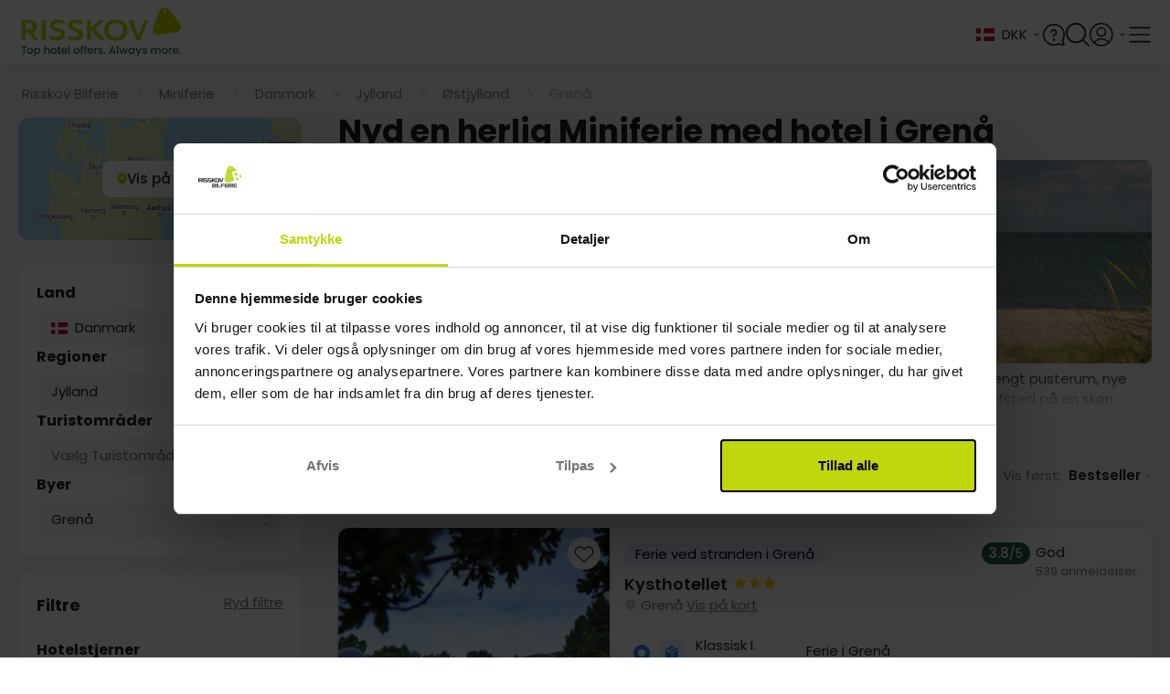

--- FILE ---
content_type: text/html;charset=utf-8
request_url: https://www.risskov-bilferie.dk/temaer/miniferie/grena
body_size: 78697
content:
<!DOCTYPE html><html  lang="da"><head><meta charset="utf-8">
<meta name="viewport" content="width=device-width, initial-scale=1, viewport-fit=cover">
<title>Miniferie - hoteller i Grenå</title>
<link rel="preconnect" href="https://connect.facebook.net" crossOrigin="crossorigin">
<link rel="preconnect" href="https://www.google-analytics.com" crossOrigin="crossorigin">
<link rel="preconnect" href="https://raag-cdn-website-resources.azureedge.net" crossOrigin="crossorigin">
<link rel="preconnect" href="https://raag-cdn-website-images.azureedge.net" crossOrigin="crossorigin">
<link rel="preconnect" href="https://consent.cookiebot.com" crossOrigin="crossorigin">
<link rel="preconnect" href="https://raag-cdn-website-gfx.azureedge.net" crossOrigin="crossorigin">
<link rel="preconnect" href="https://www.googletagmanager.com" crossOrigin="crossorigin">
<link rel="preconnect" href="https://dev.visualwebsiteoptimizer.com" crossOrigin="crossorigin">
<link rel="preconnect" href="https://fonts.googleapis.com">
<link rel="preconnect" href="https://fonts.gstatic.com" crossorigin="anonymous">
<link rel="preconnect" href="https://fonts.googleapis.com">
<link rel="preconnect" href="https://fonts.gstatic.com" crossorigin="anonymous">
<script src="https://cdn.mida.so/js/optimize.js?key=5MbwXVxaRjqpGYgD6p1oNq" type="text/javascript" async></script>
<script src="/js/webpush.js" type="text/javascript" defer async></script>
<script src="/js/abtesting.js" type="text/javascript"></script>
<script id="cookieconsent" src="/js/intren_gtm_helper.js" type="text/javascript" data-cookieconsent="ignore"></script>
<script src="https://www.google.com/recaptcha/api.js?render=6Lc32FopAAAAAAG0SCVPbJARC3spVDzhld9qSIs5"></script>
<style> @font-face { font-family: "Lato fallback"; src: local("Noto Sans"); size-adjust: 91.8776%; ascent-override: 107.4255%; descent-override: 23.183%; line-gap-override: 0%; } @font-face { font-family: "Lato fallback"; src: local("Arial"); size-adjust: 97.6894%; ascent-override: 101.0345%; descent-override: 21.8038%; line-gap-override: 0%; } @font-face { font-family: "Lato fallback"; src: local("Helvetica Neue"); size-adjust: 96.7778%; ascent-override: 101.9862%; descent-override: 22.0092%; line-gap-override: 0%; } @font-face { font-family: "Lato fallback"; src: local("Roboto"); size-adjust: 97.9038%; ascent-override: 100.8132%; descent-override: 21.756%; line-gap-override: 0%; } @font-face { font-family: "Lato fallback"; src: local("Segoe UI"); size-adjust: 98.2273%; ascent-override: 100.4812%; descent-override: 21.6844%; line-gap-override: 0%; } @font-face { font-family: "Lato fallback"; src: local("Noto Sans"); size-adjust: 91.8776%; ascent-override: 107.4255%; descent-override: 23.183%; line-gap-override: 0%; } @font-face { font-family: "Lato fallback"; src: local("Arial"); size-adjust: 97.6894%; ascent-override: 101.0345%; descent-override: 21.8038%; line-gap-override: 0%; } @font-face { font-family: "Lato fallback"; src: local("Helvetica Neue"); size-adjust: 96.7778%; ascent-override: 101.9862%; descent-override: 22.0092%; line-gap-override: 0%; } @font-face { font-family: "Lato fallback"; src: local("Roboto"); size-adjust: 97.9038%; ascent-override: 100.8132%; descent-override: 21.756%; line-gap-override: 0%; } @font-face { font-family: "Lato fallback"; src: local("Segoe UI"); size-adjust: 98.2273%; ascent-override: 100.4812%; descent-override: 21.6844%; line-gap-override: 0%; } @font-face { font-family: "Lato fallback"; src: local("Noto Sans"); size-adjust: 91.8776%; ascent-override: 107.4255%; descent-override: 23.183%; line-gap-override: 0%; } @font-face { font-family: "Lato fallback"; src: local("Arial"); size-adjust: 97.6894%; ascent-override: 101.0345%; descent-override: 21.8038%; line-gap-override: 0%; } @font-face { font-family: "Lato fallback"; src: local("Helvetica Neue"); size-adjust: 96.7778%; ascent-override: 101.9862%; descent-override: 22.0092%; line-gap-override: 0%; } @font-face { font-family: "Lato fallback"; src: local("Roboto"); size-adjust: 97.9038%; ascent-override: 100.8132%; descent-override: 21.756%; line-gap-override: 0%; } @font-face { font-family: "Lato fallback"; src: local("Segoe UI"); size-adjust: 98.2273%; ascent-override: 100.4812%; descent-override: 21.6844%; line-gap-override: 0%; } @font-face { font-family: "Lato fallback"; src: local("Noto Sans"); size-adjust: 91.8776%; ascent-override: 107.4255%; descent-override: 23.183%; line-gap-override: 0%; } @font-face { font-family: "Lato fallback"; src: local("Arial"); size-adjust: 97.6894%; ascent-override: 101.0345%; descent-override: 21.8038%; line-gap-override: 0%; } @font-face { font-family: "Lato fallback"; src: local("Helvetica Neue"); size-adjust: 96.7778%; ascent-override: 101.9862%; descent-override: 22.0092%; line-gap-override: 0%; } @font-face { font-family: "Lato fallback"; src: local("Roboto"); size-adjust: 97.9038%; ascent-override: 100.8132%; descent-override: 21.756%; line-gap-override: 0%; } @font-face { font-family: "Lato fallback"; src: local("Segoe UI"); size-adjust: 98.2273%; ascent-override: 100.4812%; descent-override: 21.6844%; line-gap-override: 0%; } @font-face { font-family: "Lato fallback"; src: local("Noto Sans"); size-adjust: 91.8776%; ascent-override: 107.4255%; descent-override: 23.183%; line-gap-override: 0%; } @font-face { font-family: "Lato fallback"; src: local("Arial"); size-adjust: 97.6894%; ascent-override: 101.0345%; descent-override: 21.8038%; line-gap-override: 0%; } @font-face { font-family: "Lato fallback"; src: local("Helvetica Neue"); size-adjust: 96.7778%; ascent-override: 101.9862%; descent-override: 22.0092%; line-gap-override: 0%; } @font-face { font-family: "Lato fallback"; src: local("Roboto"); size-adjust: 97.9038%; ascent-override: 100.8132%; descent-override: 21.756%; line-gap-override: 0%; } @font-face { font-family: "Lato fallback"; src: local("Segoe UI"); size-adjust: 98.2273%; ascent-override: 100.4812%; descent-override: 21.6844%; line-gap-override: 0%; } @font-face { font-family: "Lato fallback"; src: local("Noto Sans"); size-adjust: 91.8776%; ascent-override: 107.4255%; descent-override: 23.183%; line-gap-override: 0%; } @font-face { font-family: "Lato fallback"; src: local("Arial"); size-adjust: 97.6894%; ascent-override: 101.0345%; descent-override: 21.8038%; line-gap-override: 0%; } @font-face { font-family: "Lato fallback"; src: local("Helvetica Neue"); size-adjust: 96.7778%; ascent-override: 101.9862%; descent-override: 22.0092%; line-gap-override: 0%; } @font-face { font-family: "Lato fallback"; src: local("Roboto"); size-adjust: 97.9038%; ascent-override: 100.8132%; descent-override: 21.756%; line-gap-override: 0%; } @font-face { font-family: "Lato fallback"; src: local("Segoe UI"); size-adjust: 98.2273%; ascent-override: 100.4812%; descent-override: 21.6844%; line-gap-override: 0%; } </style>
<style id="vuetify-theme-stylesheet">:root {
      --v-theme-background: 245,245,245;
      --v-theme-background-overlay-multiplier: 1;
      --v-theme-surface: 255,255,255;
      --v-theme-surface-overlay-multiplier: 1;
      --v-theme-surface-bright: 255,255,255;
      --v-theme-surface-bright-overlay-multiplier: 1;
      --v-theme-surface-light: 238,238,238;
      --v-theme-surface-light-overlay-multiplier: 1;
      --v-theme-surface-variant: 66,66,66;
      --v-theme-surface-variant-overlay-multiplier: 2;
      --v-theme-on-surface-variant: 238,238,238;
      --v-theme-primary: 76,149,248;
      --v-theme-primary-overlay-multiplier: 1;
      --v-theme-primary-darken-1: 31,85,146;
      --v-theme-primary-darken-1-overlay-multiplier: 2;
      --v-theme-secondary: 124,124,124;
      --v-theme-secondary-overlay-multiplier: 1;
      --v-theme-secondary-darken-1: 1,135,134;
      --v-theme-secondary-darken-1-overlay-multiplier: 1;
      --v-theme-error: 255,82,82;
      --v-theme-error-overlay-multiplier: 1;
      --v-theme-info: 33,150,243;
      --v-theme-info-overlay-multiplier: 1;
      --v-theme-success: 149,205,57;
      --v-theme-success-overlay-multiplier: 1;
      --v-theme-warning: 251,140,0;
      --v-theme-warning-overlay-multiplier: 1;
      --v-theme-tertiary: 154,154,154;
      --v-theme-tertiary-overlay-multiplier: 1;
      --v-theme-textTertiary: 170,170,170;
      --v-theme-textTertiary-overlay-multiplier: 1;
      --v-theme-textPrimary: 33,33,33;
      --v-theme-textPrimary-overlay-multiplier: 2;
      --v-theme-accent: 130,177,255;
      --v-theme-accent-overlay-multiplier: 1;
      --v-theme-on-success: 255,255,255;
      --v-theme-bluecollection: 16,16,86;
      --v-theme-bluecollection-overlay-multiplier: 2;
      --v-theme-lightgrey: 255,255,255;
      --v-theme-lightgrey-overlay-multiplier: 1;
      --v-theme-darkgrey: 221,221,221;
      --v-theme-darkgrey-overlay-multiplier: 1;
      --v-theme-middlegrey: 66,66,66;
      --v-theme-middlegrey-overlay-multiplier: 2;
      --v-theme-disabledgrey: 189,189,189;
      --v-theme-disabledgrey-overlay-multiplier: 1;
      --v-theme-blackwhite: 33,33,33;
      --v-theme-blackwhite-overlay-multiplier: 2;
      --v-theme-gold: 188,172,80;
      --v-theme-gold-overlay-multiplier: 1;
      --v-theme-lightenGrey: 243,243,243;
      --v-theme-lightenGrey-overlay-multiplier: 1;
      --v-theme-darkengrey: 117,117,117;
      --v-theme-darkengrey-overlay-multiplier: 2;
      --v-theme-risskovdark: 109,189,69;
      --v-theme-risskovdark-overlay-multiplier: 1;
      --v-theme-babyBlue: 244,247,252;
      --v-theme-babyBlue-overlay-multiplier: 1;
      --v-theme-subtitlegrey: 102,102,102;
      --v-theme-subtitlegrey-overlay-multiplier: 2;
      --v-theme-hotelboxgrey: 250,250,250;
      --v-theme-hotelboxgrey-overlay-multiplier: 1;
      --v-theme-forestgreen: 40,92,77;
      --v-theme-forestgreen-overlay-multiplier: 2;
      --v-theme-on-background: 0,0,0;
      --v-theme-on-surface: 0,0,0;
      --v-theme-on-surface-bright: 0,0,0;
      --v-theme-on-surface-light: 0,0,0;
      --v-theme-on-primary: 255,255,255;
      --v-theme-on-primary-darken-1: 255,255,255;
      --v-theme-on-secondary: 255,255,255;
      --v-theme-on-secondary-darken-1: 255,255,255;
      --v-theme-on-error: 255,255,255;
      --v-theme-on-info: 255,255,255;
      --v-theme-on-warning: 255,255,255;
      --v-theme-on-tertiary: 255,255,255;
      --v-theme-on-textTertiary: 255,255,255;
      --v-theme-on-textPrimary: 255,255,255;
      --v-theme-on-accent: 0,0,0;
      --v-theme-on-bluecollection: 255,255,255;
      --v-theme-on-lightgrey: 0,0,0;
      --v-theme-on-darkgrey: 0,0,0;
      --v-theme-on-middlegrey: 255,255,255;
      --v-theme-on-disabledgrey: 0,0,0;
      --v-theme-on-blackwhite: 255,255,255;
      --v-theme-on-gold: 0,0,0;
      --v-theme-on-lightenGrey: 0,0,0;
      --v-theme-on-darkengrey: 255,255,255;
      --v-theme-on-risskovdark: 255,255,255;
      --v-theme-on-babyBlue: 0,0,0;
      --v-theme-on-subtitlegrey: 255,255,255;
      --v-theme-on-hotelboxgrey: 0,0,0;
      --v-theme-on-forestgreen: 255,255,255;
      --v-border-color: 0, 0, 0;
      --v-border-opacity: 0.12;
      --v-high-emphasis-opacity: 0.87;
      --v-medium-emphasis-opacity: 0.6;
      --v-disabled-opacity: 0.38;
      --v-idle-opacity: 0.04;
      --v-hover-opacity: 0.04;
      --v-focus-opacity: 0.12;
      --v-selected-opacity: 0.08;
      --v-activated-opacity: 0.12;
      --v-pressed-opacity: 0.12;
      --v-dragged-opacity: 0.08;
      --v-theme-kbd: 33, 37, 41;
      --v-theme-on-kbd: 255, 255, 255;
      --v-theme-code: 245, 245, 245;
      --v-theme-on-code: 0, 0, 0;
    }
    .v-theme--light {
      color-scheme: normal;
      --v-theme-background: 245,245,245;
      --v-theme-background-overlay-multiplier: 1;
      --v-theme-surface: 255,255,255;
      --v-theme-surface-overlay-multiplier: 1;
      --v-theme-surface-bright: 255,255,255;
      --v-theme-surface-bright-overlay-multiplier: 1;
      --v-theme-surface-light: 238,238,238;
      --v-theme-surface-light-overlay-multiplier: 1;
      --v-theme-surface-variant: 66,66,66;
      --v-theme-surface-variant-overlay-multiplier: 2;
      --v-theme-on-surface-variant: 238,238,238;
      --v-theme-primary: 76,149,248;
      --v-theme-primary-overlay-multiplier: 1;
      --v-theme-primary-darken-1: 31,85,146;
      --v-theme-primary-darken-1-overlay-multiplier: 2;
      --v-theme-secondary: 124,124,124;
      --v-theme-secondary-overlay-multiplier: 1;
      --v-theme-secondary-darken-1: 1,135,134;
      --v-theme-secondary-darken-1-overlay-multiplier: 1;
      --v-theme-error: 255,82,82;
      --v-theme-error-overlay-multiplier: 1;
      --v-theme-info: 33,150,243;
      --v-theme-info-overlay-multiplier: 1;
      --v-theme-success: 149,205,57;
      --v-theme-success-overlay-multiplier: 1;
      --v-theme-warning: 251,140,0;
      --v-theme-warning-overlay-multiplier: 1;
      --v-theme-tertiary: 154,154,154;
      --v-theme-tertiary-overlay-multiplier: 1;
      --v-theme-textTertiary: 170,170,170;
      --v-theme-textTertiary-overlay-multiplier: 1;
      --v-theme-textPrimary: 33,33,33;
      --v-theme-textPrimary-overlay-multiplier: 2;
      --v-theme-accent: 130,177,255;
      --v-theme-accent-overlay-multiplier: 1;
      --v-theme-on-success: 255,255,255;
      --v-theme-bluecollection: 16,16,86;
      --v-theme-bluecollection-overlay-multiplier: 2;
      --v-theme-lightgrey: 255,255,255;
      --v-theme-lightgrey-overlay-multiplier: 1;
      --v-theme-darkgrey: 221,221,221;
      --v-theme-darkgrey-overlay-multiplier: 1;
      --v-theme-middlegrey: 66,66,66;
      --v-theme-middlegrey-overlay-multiplier: 2;
      --v-theme-disabledgrey: 189,189,189;
      --v-theme-disabledgrey-overlay-multiplier: 1;
      --v-theme-blackwhite: 33,33,33;
      --v-theme-blackwhite-overlay-multiplier: 2;
      --v-theme-gold: 188,172,80;
      --v-theme-gold-overlay-multiplier: 1;
      --v-theme-lightenGrey: 243,243,243;
      --v-theme-lightenGrey-overlay-multiplier: 1;
      --v-theme-darkengrey: 117,117,117;
      --v-theme-darkengrey-overlay-multiplier: 2;
      --v-theme-risskovdark: 109,189,69;
      --v-theme-risskovdark-overlay-multiplier: 1;
      --v-theme-babyBlue: 244,247,252;
      --v-theme-babyBlue-overlay-multiplier: 1;
      --v-theme-subtitlegrey: 102,102,102;
      --v-theme-subtitlegrey-overlay-multiplier: 2;
      --v-theme-hotelboxgrey: 250,250,250;
      --v-theme-hotelboxgrey-overlay-multiplier: 1;
      --v-theme-forestgreen: 40,92,77;
      --v-theme-forestgreen-overlay-multiplier: 2;
      --v-theme-on-background: 0,0,0;
      --v-theme-on-surface: 0,0,0;
      --v-theme-on-surface-bright: 0,0,0;
      --v-theme-on-surface-light: 0,0,0;
      --v-theme-on-primary: 255,255,255;
      --v-theme-on-primary-darken-1: 255,255,255;
      --v-theme-on-secondary: 255,255,255;
      --v-theme-on-secondary-darken-1: 255,255,255;
      --v-theme-on-error: 255,255,255;
      --v-theme-on-info: 255,255,255;
      --v-theme-on-warning: 255,255,255;
      --v-theme-on-tertiary: 255,255,255;
      --v-theme-on-textTertiary: 255,255,255;
      --v-theme-on-textPrimary: 255,255,255;
      --v-theme-on-accent: 0,0,0;
      --v-theme-on-bluecollection: 255,255,255;
      --v-theme-on-lightgrey: 0,0,0;
      --v-theme-on-darkgrey: 0,0,0;
      --v-theme-on-middlegrey: 255,255,255;
      --v-theme-on-disabledgrey: 0,0,0;
      --v-theme-on-blackwhite: 255,255,255;
      --v-theme-on-gold: 0,0,0;
      --v-theme-on-lightenGrey: 0,0,0;
      --v-theme-on-darkengrey: 255,255,255;
      --v-theme-on-risskovdark: 255,255,255;
      --v-theme-on-babyBlue: 0,0,0;
      --v-theme-on-subtitlegrey: 255,255,255;
      --v-theme-on-hotelboxgrey: 0,0,0;
      --v-theme-on-forestgreen: 255,255,255;
      --v-border-color: 0, 0, 0;
      --v-border-opacity: 0.12;
      --v-high-emphasis-opacity: 0.87;
      --v-medium-emphasis-opacity: 0.6;
      --v-disabled-opacity: 0.38;
      --v-idle-opacity: 0.04;
      --v-hover-opacity: 0.04;
      --v-focus-opacity: 0.12;
      --v-selected-opacity: 0.08;
      --v-activated-opacity: 0.12;
      --v-pressed-opacity: 0.12;
      --v-dragged-opacity: 0.08;
      --v-theme-kbd: 33, 37, 41;
      --v-theme-on-kbd: 255, 255, 255;
      --v-theme-code: 245, 245, 245;
      --v-theme-on-code: 0, 0, 0;
    }
    .v-theme--dark {
      color-scheme: dark;
      --v-theme-background: 33,33,33;
      --v-theme-background-overlay-multiplier: 1;
      --v-theme-surface: 33,33,33;
      --v-theme-surface-overlay-multiplier: 1;
      --v-theme-surface-bright: 204,191,214;
      --v-theme-surface-bright-overlay-multiplier: 2;
      --v-theme-surface-light: 66,66,66;
      --v-theme-surface-light-overlay-multiplier: 1;
      --v-theme-surface-variant: 163,163,163;
      --v-theme-surface-variant-overlay-multiplier: 2;
      --v-theme-on-surface-variant: 66,66,66;
      --v-theme-primary: 76,149,248;
      --v-theme-primary-overlay-multiplier: 2;
      --v-theme-primary-darken-1: 39,124,193;
      --v-theme-primary-darken-1-overlay-multiplier: 2;
      --v-theme-secondary: 124,124,124;
      --v-theme-secondary-overlay-multiplier: 2;
      --v-theme-secondary-darken-1: 72,169,166;
      --v-theme-secondary-darken-1-overlay-multiplier: 2;
      --v-theme-error: 255,82,82;
      --v-theme-error-overlay-multiplier: 2;
      --v-theme-info: 33,150,243;
      --v-theme-info-overlay-multiplier: 2;
      --v-theme-success: 149,205,57;
      --v-theme-success-overlay-multiplier: 2;
      --v-theme-warning: 251,140,0;
      --v-theme-warning-overlay-multiplier: 2;
      --v-theme-tertiary: 154,154,154;
      --v-theme-tertiary-overlay-multiplier: 2;
      --v-theme-textTertiary: 170,170,170;
      --v-theme-textTertiary-overlay-multiplier: 2;
      --v-theme-textPrimary: 33,33,33;
      --v-theme-textPrimary-overlay-multiplier: 1;
      --v-theme-accent: 255,64,129;
      --v-theme-accent-overlay-multiplier: 2;
      --v-theme-on-success: 255,255,255;
      --v-theme-bluecollection: 16,16,86;
      --v-theme-bluecollection-overlay-multiplier: 1;
      --v-theme-lightgrey: 33,33,33;
      --v-theme-lightgrey-overlay-multiplier: 1;
      --v-theme-darkgrey: 66,66,66;
      --v-theme-darkgrey-overlay-multiplier: 1;
      --v-theme-middlegrey: 189,189,189;
      --v-theme-middlegrey-overlay-multiplier: 2;
      --v-theme-disabledgrey: 224,224,224;
      --v-theme-disabledgrey-overlay-multiplier: 2;
      --v-theme-blackwhite: 255,255,255;
      --v-theme-blackwhite-overlay-multiplier: 2;
      --v-theme-gold: 188,172,80;
      --v-theme-gold-overlay-multiplier: 2;
      --v-theme-lightenGrey: 106,106,106;
      --v-theme-lightenGrey-overlay-multiplier: 1;
      --v-theme-darkengrey: 117,117,117;
      --v-theme-darkengrey-overlay-multiplier: 1;
      --v-theme-risskovdark: 109,189,69;
      --v-theme-risskovdark-overlay-multiplier: 2;
      --v-theme-babyBlue: 106,106,106;
      --v-theme-babyBlue-overlay-multiplier: 1;
      --v-theme-subtitlegrey: 102,102,102;
      --v-theme-subtitlegrey-overlay-multiplier: 1;
      --v-theme-hotelboxgrey: 106,106,106;
      --v-theme-hotelboxgrey-overlay-multiplier: 1;
      --v-theme-forestgreen: 40,92,77;
      --v-theme-forestgreen-overlay-multiplier: 1;
      --v-theme-on-background: 255,255,255;
      --v-theme-on-surface: 255,255,255;
      --v-theme-on-surface-bright: 0,0,0;
      --v-theme-on-surface-light: 255,255,255;
      --v-theme-on-primary: 255,255,255;
      --v-theme-on-primary-darken-1: 255,255,255;
      --v-theme-on-secondary: 255,255,255;
      --v-theme-on-secondary-darken-1: 255,255,255;
      --v-theme-on-error: 255,255,255;
      --v-theme-on-info: 255,255,255;
      --v-theme-on-warning: 255,255,255;
      --v-theme-on-tertiary: 255,255,255;
      --v-theme-on-textTertiary: 255,255,255;
      --v-theme-on-textPrimary: 255,255,255;
      --v-theme-on-accent: 255,255,255;
      --v-theme-on-bluecollection: 255,255,255;
      --v-theme-on-lightgrey: 255,255,255;
      --v-theme-on-darkgrey: 255,255,255;
      --v-theme-on-middlegrey: 0,0,0;
      --v-theme-on-disabledgrey: 0,0,0;
      --v-theme-on-blackwhite: 0,0,0;
      --v-theme-on-gold: 0,0,0;
      --v-theme-on-lightenGrey: 255,255,255;
      --v-theme-on-darkengrey: 255,255,255;
      --v-theme-on-risskovdark: 255,255,255;
      --v-theme-on-babyBlue: 255,255,255;
      --v-theme-on-subtitlegrey: 255,255,255;
      --v-theme-on-hotelboxgrey: 255,255,255;
      --v-theme-on-forestgreen: 255,255,255;
      --v-border-color: 255, 255, 255;
      --v-border-opacity: 0.12;
      --v-high-emphasis-opacity: 1;
      --v-medium-emphasis-opacity: 0.7;
      --v-disabled-opacity: 0.5;
      --v-idle-opacity: 0.1;
      --v-hover-opacity: 0.04;
      --v-focus-opacity: 0.12;
      --v-selected-opacity: 0.08;
      --v-activated-opacity: 0.12;
      --v-pressed-opacity: 0.16;
      --v-dragged-opacity: 0.08;
      --v-theme-kbd: 33, 37, 41;
      --v-theme-on-kbd: 255, 255, 255;
      --v-theme-code: 52, 52, 52;
      --v-theme-on-code: 204, 204, 204;
    }
    .bg-background {
      --v-theme-overlay-multiplier: var(--v-theme-background-overlay-multiplier);
      background-color: rgb(var(--v-theme-background)) !important;
      color: rgb(var(--v-theme-on-background)) !important;
    }
    .bg-surface {
      --v-theme-overlay-multiplier: var(--v-theme-surface-overlay-multiplier);
      background-color: rgb(var(--v-theme-surface)) !important;
      color: rgb(var(--v-theme-on-surface)) !important;
    }
    .bg-surface-bright {
      --v-theme-overlay-multiplier: var(--v-theme-surface-bright-overlay-multiplier);
      background-color: rgb(var(--v-theme-surface-bright)) !important;
      color: rgb(var(--v-theme-on-surface-bright)) !important;
    }
    .bg-surface-light {
      --v-theme-overlay-multiplier: var(--v-theme-surface-light-overlay-multiplier);
      background-color: rgb(var(--v-theme-surface-light)) !important;
      color: rgb(var(--v-theme-on-surface-light)) !important;
    }
    .bg-surface-variant {
      --v-theme-overlay-multiplier: var(--v-theme-surface-variant-overlay-multiplier);
      background-color: rgb(var(--v-theme-surface-variant)) !important;
      color: rgb(var(--v-theme-on-surface-variant)) !important;
    }
    .bg-primary {
      --v-theme-overlay-multiplier: var(--v-theme-primary-overlay-multiplier);
      background-color: rgb(var(--v-theme-primary)) !important;
      color: rgb(var(--v-theme-on-primary)) !important;
    }
    .bg-primary-darken-1 {
      --v-theme-overlay-multiplier: var(--v-theme-primary-darken-1-overlay-multiplier);
      background-color: rgb(var(--v-theme-primary-darken-1)) !important;
      color: rgb(var(--v-theme-on-primary-darken-1)) !important;
    }
    .bg-secondary {
      --v-theme-overlay-multiplier: var(--v-theme-secondary-overlay-multiplier);
      background-color: rgb(var(--v-theme-secondary)) !important;
      color: rgb(var(--v-theme-on-secondary)) !important;
    }
    .bg-secondary-darken-1 {
      --v-theme-overlay-multiplier: var(--v-theme-secondary-darken-1-overlay-multiplier);
      background-color: rgb(var(--v-theme-secondary-darken-1)) !important;
      color: rgb(var(--v-theme-on-secondary-darken-1)) !important;
    }
    .bg-error {
      --v-theme-overlay-multiplier: var(--v-theme-error-overlay-multiplier);
      background-color: rgb(var(--v-theme-error)) !important;
      color: rgb(var(--v-theme-on-error)) !important;
    }
    .bg-info {
      --v-theme-overlay-multiplier: var(--v-theme-info-overlay-multiplier);
      background-color: rgb(var(--v-theme-info)) !important;
      color: rgb(var(--v-theme-on-info)) !important;
    }
    .bg-success {
      --v-theme-overlay-multiplier: var(--v-theme-success-overlay-multiplier);
      background-color: rgb(var(--v-theme-success)) !important;
      color: rgb(var(--v-theme-on-success)) !important;
    }
    .bg-warning {
      --v-theme-overlay-multiplier: var(--v-theme-warning-overlay-multiplier);
      background-color: rgb(var(--v-theme-warning)) !important;
      color: rgb(var(--v-theme-on-warning)) !important;
    }
    .bg-tertiary {
      --v-theme-overlay-multiplier: var(--v-theme-tertiary-overlay-multiplier);
      background-color: rgb(var(--v-theme-tertiary)) !important;
      color: rgb(var(--v-theme-on-tertiary)) !important;
    }
    .bg-textTertiary {
      --v-theme-overlay-multiplier: var(--v-theme-textTertiary-overlay-multiplier);
      background-color: rgb(var(--v-theme-textTertiary)) !important;
      color: rgb(var(--v-theme-on-textTertiary)) !important;
    }
    .bg-textPrimary {
      --v-theme-overlay-multiplier: var(--v-theme-textPrimary-overlay-multiplier);
      background-color: rgb(var(--v-theme-textPrimary)) !important;
      color: rgb(var(--v-theme-on-textPrimary)) !important;
    }
    .bg-accent {
      --v-theme-overlay-multiplier: var(--v-theme-accent-overlay-multiplier);
      background-color: rgb(var(--v-theme-accent)) !important;
      color: rgb(var(--v-theme-on-accent)) !important;
    }
    .bg-bluecollection {
      --v-theme-overlay-multiplier: var(--v-theme-bluecollection-overlay-multiplier);
      background-color: rgb(var(--v-theme-bluecollection)) !important;
      color: rgb(var(--v-theme-on-bluecollection)) !important;
    }
    .bg-lightgrey {
      --v-theme-overlay-multiplier: var(--v-theme-lightgrey-overlay-multiplier);
      background-color: rgb(var(--v-theme-lightgrey)) !important;
      color: rgb(var(--v-theme-on-lightgrey)) !important;
    }
    .bg-darkgrey {
      --v-theme-overlay-multiplier: var(--v-theme-darkgrey-overlay-multiplier);
      background-color: rgb(var(--v-theme-darkgrey)) !important;
      color: rgb(var(--v-theme-on-darkgrey)) !important;
    }
    .bg-middlegrey {
      --v-theme-overlay-multiplier: var(--v-theme-middlegrey-overlay-multiplier);
      background-color: rgb(var(--v-theme-middlegrey)) !important;
      color: rgb(var(--v-theme-on-middlegrey)) !important;
    }
    .bg-disabledgrey {
      --v-theme-overlay-multiplier: var(--v-theme-disabledgrey-overlay-multiplier);
      background-color: rgb(var(--v-theme-disabledgrey)) !important;
      color: rgb(var(--v-theme-on-disabledgrey)) !important;
    }
    .bg-blackwhite {
      --v-theme-overlay-multiplier: var(--v-theme-blackwhite-overlay-multiplier);
      background-color: rgb(var(--v-theme-blackwhite)) !important;
      color: rgb(var(--v-theme-on-blackwhite)) !important;
    }
    .bg-gold {
      --v-theme-overlay-multiplier: var(--v-theme-gold-overlay-multiplier);
      background-color: rgb(var(--v-theme-gold)) !important;
      color: rgb(var(--v-theme-on-gold)) !important;
    }
    .bg-lightenGrey {
      --v-theme-overlay-multiplier: var(--v-theme-lightenGrey-overlay-multiplier);
      background-color: rgb(var(--v-theme-lightenGrey)) !important;
      color: rgb(var(--v-theme-on-lightenGrey)) !important;
    }
    .bg-darkengrey {
      --v-theme-overlay-multiplier: var(--v-theme-darkengrey-overlay-multiplier);
      background-color: rgb(var(--v-theme-darkengrey)) !important;
      color: rgb(var(--v-theme-on-darkengrey)) !important;
    }
    .bg-risskovdark {
      --v-theme-overlay-multiplier: var(--v-theme-risskovdark-overlay-multiplier);
      background-color: rgb(var(--v-theme-risskovdark)) !important;
      color: rgb(var(--v-theme-on-risskovdark)) !important;
    }
    .bg-babyBlue {
      --v-theme-overlay-multiplier: var(--v-theme-babyBlue-overlay-multiplier);
      background-color: rgb(var(--v-theme-babyBlue)) !important;
      color: rgb(var(--v-theme-on-babyBlue)) !important;
    }
    .bg-subtitlegrey {
      --v-theme-overlay-multiplier: var(--v-theme-subtitlegrey-overlay-multiplier);
      background-color: rgb(var(--v-theme-subtitlegrey)) !important;
      color: rgb(var(--v-theme-on-subtitlegrey)) !important;
    }
    .bg-hotelboxgrey {
      --v-theme-overlay-multiplier: var(--v-theme-hotelboxgrey-overlay-multiplier);
      background-color: rgb(var(--v-theme-hotelboxgrey)) !important;
      color: rgb(var(--v-theme-on-hotelboxgrey)) !important;
    }
    .bg-forestgreen {
      --v-theme-overlay-multiplier: var(--v-theme-forestgreen-overlay-multiplier);
      background-color: rgb(var(--v-theme-forestgreen)) !important;
      color: rgb(var(--v-theme-on-forestgreen)) !important;
    }
    .text-background {
      color: rgb(var(--v-theme-background)) !important;
    }
    .border-background {
      --v-border-color: var(--v-theme-background);
    }
    .text-surface {
      color: rgb(var(--v-theme-surface)) !important;
    }
    .border-surface {
      --v-border-color: var(--v-theme-surface);
    }
    .text-surface-bright {
      color: rgb(var(--v-theme-surface-bright)) !important;
    }
    .border-surface-bright {
      --v-border-color: var(--v-theme-surface-bright);
    }
    .text-surface-light {
      color: rgb(var(--v-theme-surface-light)) !important;
    }
    .border-surface-light {
      --v-border-color: var(--v-theme-surface-light);
    }
    .text-surface-variant {
      color: rgb(var(--v-theme-surface-variant)) !important;
    }
    .border-surface-variant {
      --v-border-color: var(--v-theme-surface-variant);
    }
    .on-surface-variant {
      color: rgb(var(--v-theme-on-surface-variant)) !important;
    }
    .text-primary {
      color: rgb(var(--v-theme-primary)) !important;
    }
    .border-primary {
      --v-border-color: var(--v-theme-primary);
    }
    .text-primary-darken-1 {
      color: rgb(var(--v-theme-primary-darken-1)) !important;
    }
    .border-primary-darken-1 {
      --v-border-color: var(--v-theme-primary-darken-1);
    }
    .text-secondary {
      color: rgb(var(--v-theme-secondary)) !important;
    }
    .border-secondary {
      --v-border-color: var(--v-theme-secondary);
    }
    .text-secondary-darken-1 {
      color: rgb(var(--v-theme-secondary-darken-1)) !important;
    }
    .border-secondary-darken-1 {
      --v-border-color: var(--v-theme-secondary-darken-1);
    }
    .text-error {
      color: rgb(var(--v-theme-error)) !important;
    }
    .border-error {
      --v-border-color: var(--v-theme-error);
    }
    .text-info {
      color: rgb(var(--v-theme-info)) !important;
    }
    .border-info {
      --v-border-color: var(--v-theme-info);
    }
    .text-success {
      color: rgb(var(--v-theme-success)) !important;
    }
    .border-success {
      --v-border-color: var(--v-theme-success);
    }
    .text-warning {
      color: rgb(var(--v-theme-warning)) !important;
    }
    .border-warning {
      --v-border-color: var(--v-theme-warning);
    }
    .text-tertiary {
      color: rgb(var(--v-theme-tertiary)) !important;
    }
    .border-tertiary {
      --v-border-color: var(--v-theme-tertiary);
    }
    .text-textTertiary {
      color: rgb(var(--v-theme-textTertiary)) !important;
    }
    .border-textTertiary {
      --v-border-color: var(--v-theme-textTertiary);
    }
    .text-textPrimary {
      color: rgb(var(--v-theme-textPrimary)) !important;
    }
    .border-textPrimary {
      --v-border-color: var(--v-theme-textPrimary);
    }
    .text-accent {
      color: rgb(var(--v-theme-accent)) !important;
    }
    .border-accent {
      --v-border-color: var(--v-theme-accent);
    }
    .on-success {
      color: rgb(var(--v-theme-on-success)) !important;
    }
    .text-bluecollection {
      color: rgb(var(--v-theme-bluecollection)) !important;
    }
    .border-bluecollection {
      --v-border-color: var(--v-theme-bluecollection);
    }
    .text-lightgrey {
      color: rgb(var(--v-theme-lightgrey)) !important;
    }
    .border-lightgrey {
      --v-border-color: var(--v-theme-lightgrey);
    }
    .text-darkgrey {
      color: rgb(var(--v-theme-darkgrey)) !important;
    }
    .border-darkgrey {
      --v-border-color: var(--v-theme-darkgrey);
    }
    .text-middlegrey {
      color: rgb(var(--v-theme-middlegrey)) !important;
    }
    .border-middlegrey {
      --v-border-color: var(--v-theme-middlegrey);
    }
    .text-disabledgrey {
      color: rgb(var(--v-theme-disabledgrey)) !important;
    }
    .border-disabledgrey {
      --v-border-color: var(--v-theme-disabledgrey);
    }
    .text-blackwhite {
      color: rgb(var(--v-theme-blackwhite)) !important;
    }
    .border-blackwhite {
      --v-border-color: var(--v-theme-blackwhite);
    }
    .text-gold {
      color: rgb(var(--v-theme-gold)) !important;
    }
    .border-gold {
      --v-border-color: var(--v-theme-gold);
    }
    .text-lightenGrey {
      color: rgb(var(--v-theme-lightenGrey)) !important;
    }
    .border-lightenGrey {
      --v-border-color: var(--v-theme-lightenGrey);
    }
    .text-darkengrey {
      color: rgb(var(--v-theme-darkengrey)) !important;
    }
    .border-darkengrey {
      --v-border-color: var(--v-theme-darkengrey);
    }
    .text-risskovdark {
      color: rgb(var(--v-theme-risskovdark)) !important;
    }
    .border-risskovdark {
      --v-border-color: var(--v-theme-risskovdark);
    }
    .text-babyBlue {
      color: rgb(var(--v-theme-babyBlue)) !important;
    }
    .border-babyBlue {
      --v-border-color: var(--v-theme-babyBlue);
    }
    .text-subtitlegrey {
      color: rgb(var(--v-theme-subtitlegrey)) !important;
    }
    .border-subtitlegrey {
      --v-border-color: var(--v-theme-subtitlegrey);
    }
    .text-hotelboxgrey {
      color: rgb(var(--v-theme-hotelboxgrey)) !important;
    }
    .border-hotelboxgrey {
      --v-border-color: var(--v-theme-hotelboxgrey);
    }
    .text-forestgreen {
      color: rgb(var(--v-theme-forestgreen)) !important;
    }
    .border-forestgreen {
      --v-border-color: var(--v-theme-forestgreen);
    }
    .on-background {
      color: rgb(var(--v-theme-on-background)) !important;
    }
    .on-surface {
      color: rgb(var(--v-theme-on-surface)) !important;
    }
    .on-surface-bright {
      color: rgb(var(--v-theme-on-surface-bright)) !important;
    }
    .on-surface-light {
      color: rgb(var(--v-theme-on-surface-light)) !important;
    }
    .on-primary {
      color: rgb(var(--v-theme-on-primary)) !important;
    }
    .on-primary-darken-1 {
      color: rgb(var(--v-theme-on-primary-darken-1)) !important;
    }
    .on-secondary {
      color: rgb(var(--v-theme-on-secondary)) !important;
    }
    .on-secondary-darken-1 {
      color: rgb(var(--v-theme-on-secondary-darken-1)) !important;
    }
    .on-error {
      color: rgb(var(--v-theme-on-error)) !important;
    }
    .on-info {
      color: rgb(var(--v-theme-on-info)) !important;
    }
    .on-warning {
      color: rgb(var(--v-theme-on-warning)) !important;
    }
    .on-tertiary {
      color: rgb(var(--v-theme-on-tertiary)) !important;
    }
    .on-textTertiary {
      color: rgb(var(--v-theme-on-textTertiary)) !important;
    }
    .on-textPrimary {
      color: rgb(var(--v-theme-on-textPrimary)) !important;
    }
    .on-accent {
      color: rgb(var(--v-theme-on-accent)) !important;
    }
    .on-bluecollection {
      color: rgb(var(--v-theme-on-bluecollection)) !important;
    }
    .on-lightgrey {
      color: rgb(var(--v-theme-on-lightgrey)) !important;
    }
    .on-darkgrey {
      color: rgb(var(--v-theme-on-darkgrey)) !important;
    }
    .on-middlegrey {
      color: rgb(var(--v-theme-on-middlegrey)) !important;
    }
    .on-disabledgrey {
      color: rgb(var(--v-theme-on-disabledgrey)) !important;
    }
    .on-blackwhite {
      color: rgb(var(--v-theme-on-blackwhite)) !important;
    }
    .on-gold {
      color: rgb(var(--v-theme-on-gold)) !important;
    }
    .on-lightenGrey {
      color: rgb(var(--v-theme-on-lightenGrey)) !important;
    }
    .on-darkengrey {
      color: rgb(var(--v-theme-on-darkengrey)) !important;
    }
    .on-risskovdark {
      color: rgb(var(--v-theme-on-risskovdark)) !important;
    }
    .on-babyBlue {
      color: rgb(var(--v-theme-on-babyBlue)) !important;
    }
    .on-subtitlegrey {
      color: rgb(var(--v-theme-on-subtitlegrey)) !important;
    }
    .on-hotelboxgrey {
      color: rgb(var(--v-theme-on-hotelboxgrey)) !important;
    }
    .on-forestgreen {
      color: rgb(var(--v-theme-on-forestgreen)) !important;
    }
</style>
<link rel="stylesheet" href="https://fonts.googleapis.com/css2?family=Poppins:wght@100;200;300;400;500;600;700;800;900&display=swap">
<link rel="stylesheet" href="https://fonts.googleapis.com/css2?family=Poppins:wght@100;200;300;400;500;600;700;800;900&display=swap">
<style type="text/css" id="campaign-styles">.winter_sale-packagefilterbackground { background: #F5FBFF !important; }
.winter_sale-packagefilterborder { border: 1px solid #683F3F !important; }
.winter_sale-fivebulletsletter { color: #683F3F !important; }
.winter_sale-fivebulletsbackground { background: #E2F4FF !important; }
.winter_sale-frontpagebannercolor { background: linear-gradient(-90deg, #E2F4FF 100%, #FFFFFF 100%) !important; }
.winter_sale-frontpagebannertext { color: #683F3F !important; }
.winter_sale-frontpagebuttoncolor { background: #683F3F !important; }
.winter_sale-frontpagebuttontext { color: #FFFFFF !important; }
.winter_sale-bannerbackground { background-color: #683F3F !important; }
.winter_sale-bannerletters { color: #FFFFFF !important; }
.winter_sale-packageiconbackground { background: #E2F4FF !important; }
.winter_sale-packageiconradioborder { border: 1px solid #683F3F !important; }
.winter_sale-packageiconradiobackground { background: #683F3F !important; }
.winter_sale-letters { color: #683F3F !important; }
.winter_sale-buttonbackground { background: #683F3F !important; }
.winter_sale-buttoncolor { color: #FFFFFF !important; }
.winter_sale-packageboxbackground { background: #F5FBFF !important; }
.winter_sale-packageboxiconbackground { background: #E2F4FF !important; }
.winter_sale-packageboxicontagbackground { background: #683F3F !important; }
.winter_sale-packageboxicontagletters { color: #F5FBFF !important; }
.winter_sale-mobilefilterbackground { background: #683F3F !important; }
.winter_vacation-packagefilterbackground { background: #EDF7F8 !important; }
.winter_vacation-packagefilterborder { border: 1px solid #285C4D !important; }
.winter_vacation-fivebulletsletter { color: #285C4D !important; }
.winter_vacation-fivebulletsbackground { background: #CEDFE0 !important; }
.winter_vacation-frontpagebannercolor { background: #EDF7F8 !important; }
.winter_vacation-frontpagebannertext { color: #285C4D !important; }
.winter_vacation-frontpagebuttoncolor { background: #285C4D !important; }
.winter_vacation-frontpagebuttontext { color: #FFFFFF !important; }
.winter_vacation-bannerbackground { background-color: #EDF7F8 !important; }
.winter_vacation-bannerletters { color: #285C4D !important; }
.winter_vacation-packageiconbackground { background: #CEDFE0 !important; }
.winter_vacation-packageiconradioborder { border: 1px solid #285C4D !important; }
.winter_vacation-packageiconradiobackground { background: #285C4D !important; }
.winter_vacation-letters { color: #285C4D !important; }
.winter_vacation-buttonbackground { background: #285C4D !important; }
.winter_vacation-buttoncolor { color: #FFFFFF !important; }
.winter_vacation-packageboxbackground { background: #EDF7F8 !important; }
.winter_vacation-packageboxiconbackground { background: #CEDFE0 !important; }
.winter_vacation-packageboxicontagbackground { background: #285C4D !important; }
.winter_vacation-packageboxicontagletters { color: #FFFFFF !important; }
.winter_vacation-mobilefilterbackground { background: #EDF7F8 !important; }</style>
<style>.dp__input_wrap{box-sizing:unset;position:relative;width:100%}.dp__input_wrap:focus{border-color:var(--dp-border-color-hover);outline:none}.dp__input_valid{box-shadow:0 0 var(--dp-border-radius) var(--dp-success-color)}.dp__input_valid,.dp__input_valid:hover{border-color:var(--dp-success-color)}.dp__input_invalid{box-shadow:0 0 var(--dp-border-radius) var(--dp-danger-color)}.dp__input_invalid,.dp__input_invalid:hover{border-color:var(--dp-danger-color)}.dp__input{background-color:var(--dp-background-color);border:1px solid var(--dp-border-color);border-radius:var(--dp-border-radius);box-sizing:border-box;color:var(--dp-text-color);font-family:var(--dp-font-family);font-size:var(--dp-font-size);line-height:calc(var(--dp-font-size)*1.5);outline:none;padding:var(--dp-input-padding);transition:border-color .2s cubic-bezier(.645,.045,.355,1);width:100%}.dp__input::-moz-placeholder{opacity:.7}.dp__input::placeholder{opacity:.7}.dp__input:hover:not(.dp__input_focus){border-color:var(--dp-border-color-hover)}.dp__input_not_clearable{padding-inline-end:var(--dp-input-not-clearable-padding)!important}.dp__input_reg{caret-color:transparent}.dp__input_focus{border-color:var(--dp-border-color-focus)}.dp__disabled{background:var(--dp-disabled-color)}.dp__disabled::-moz-placeholder{color:var(--dp-disabled-color-text)}.dp__disabled::placeholder{color:var(--dp-disabled-color-text)}.dp__input_icons{box-sizing:content-box;color:var(--dp-icon-color);display:inline-block;font-size:var(--dp-font-size);height:var(--dp-font-size);line-height:calc(var(--dp-font-size)*1.5);padding:6px 12px;stroke-width:0;width:var(--dp-font-size)}.dp__input_icon{inset-inline-start:0}.dp--clear-btn,.dp__input_icon{color:var(--dp-icon-color);cursor:pointer;position:absolute;top:50%;transform:translateY(-50%)}.dp--clear-btn{align-items:center;background:transparent;border:none;display:inline-flex;inset-inline-end:0;margin:0;padding:0}.dp__input_icon_pad{padding-inline-start:var(--dp-input-icon-padding)}.dp__menu{background:var(--dp-background-color);border:1px solid var(--dp-menu-border-color);border-radius:var(--dp-border-radius);font-family:var(--dp-font-family);font-size:var(--dp-font-size);min-width:var(--dp-menu-min-width);-webkit-user-select:none;-moz-user-select:none;user-select:none}.dp__menu,.dp__menu:after,.dp__menu:before{box-sizing:border-box}.dp__menu:focus{border:1px solid var(--dp-menu-border-color);outline:none}.dp--menu-wrapper{position:absolute;z-index:99999}.dp__menu_inner{padding:var(--dp-menu-padding)}.dp--menu--inner-stretched{padding:6px 0}.dp__menu_index{z-index:99999}.dp-menu-loading,.dp__menu_disabled,.dp__menu_readonly{top:0;right:0;bottom:0;left:0;position:absolute;z-index:999999}.dp__menu_disabled{background:#ffffff80;cursor:not-allowed}.dp__menu_readonly{background:transparent;cursor:default}.dp-menu-loading{background:#ffffff80;cursor:default}.dp--menu-load-container{align-items:center;display:flex;height:100%;justify-content:center;width:100%}.dp--menu-loader{animation:dp-load-rotation 1s linear infinite;border:var(--dp-loader);border-bottom-color:transparent;border-radius:50%;box-sizing:border-box;display:inline-block;height:48px;position:absolute;width:48px}@keyframes dp-load-rotation{0%{transform:rotate(0)}to{transform:rotate(1turn)}}.dp__arrow_top{border-inline-end:1px solid var(--dp-menu-border-color);border-top:1px solid var(--dp-menu-border-color);top:0;transform:translate(-50%,-50%) rotate(-45deg)}.dp__arrow_bottom,.dp__arrow_top{background-color:var(--dp-background-color);height:12px;left:var(--dp-arrow-left);position:absolute;width:12px}.dp__arrow_bottom{border-bottom:1px solid var(--dp-menu-border-color);border-inline-end:1px solid var(--dp-menu-border-color);bottom:0;transform:translate(-50%,50%) rotate(45deg)}.dp__action_extra{padding:2px 0;text-align:center}.dp--preset-dates{border-inline-end:1px solid var(--dp-border-color);padding:5px}.dp--preset-dates-collapsed,.dp--preset-dates[data-dp-mobile]{align-self:center;border:none;display:flex;max-width:calc(var(--dp-menu-width) - var(--dp-action-row-padding)*2);overflow-x:auto}.dp__sidebar_left{border-inline-end:1px solid var(--dp-border-color);padding:5px}.dp__sidebar_right{margin-inline-end:1px solid var(--dp-border-color);padding:5px}.dp--preset-range{border-radius:var(--dp-border-radius);color:var(--dp-text-color);display:block;padding:5px;text-align:left;transition:var(--dp-common-transition);white-space:nowrap;width:100%}.dp--preset-range:hover{background-color:var(--dp-hover-color);color:var(--dp-hover-text-color);cursor:pointer}.dp--preset-range[data-dp-mobile]{border:1px solid var(--dp-border-color);margin:0 3px}.dp--preset-range[data-dp-mobile]:first-child{margin-left:0}.dp--preset-range[data-dp-mobile]:last-child{margin-right:0}.dp--preset-range-collapsed{border:1px solid var(--dp-border-color);margin:0 3px}.dp--preset-range-collapsed:first-child{margin-left:0}.dp--preset-range-collapsed:last-child{margin-right:0}.dp__menu_content_wrapper{display:flex}.dp--menu-content-wrapper-collapsed,.dp__menu_content_wrapper[data-dp-mobile]{flex-direction:column-reverse}.dp__calendar_header{align-items:center;color:var(--dp-text-color);display:flex;font-weight:700;justify-content:center;position:relative;white-space:nowrap}.dp__calendar_header_item{box-sizing:border-box;flex-grow:1;height:var(--dp-cell-size);padding:var(--dp-cell-padding);text-align:center;width:var(--dp-cell-size)}.dp__calendar_row{align-items:center;display:flex;justify-content:center;margin:var(--dp-row-margin)}.dp__calendar_item{box-sizing:border-box;color:var(--dp-text-color);flex-grow:1;text-align:center}.dp__calendar{position:relative}.dp__calendar_header_cell{border-bottom:thin solid var(--dp-border-color);padding:var(--dp-calendar-header-cell-padding)}.dp__cell_inner{align-items:center;border:1px solid transparent;border-radius:var(--dp-cell-border-radius);box-sizing:border-box;display:flex;height:var(--dp-cell-size);justify-content:center;padding:var(--dp-cell-padding);position:relative;text-align:center;width:var(--dp-cell-size)}.dp__cell_inner:hover{transition:all .2s}.dp__cell_auto_range_start,.dp__date_hover_start:hover,.dp__range_start{border-end-end-radius:0;border-start-end-radius:0}.dp__cell_auto_range_end,.dp__date_hover_end:hover,.dp__range_end{border-end-start-radius:0;border-start-start-radius:0}.dp__active_date,.dp__range_end,.dp__range_start{background:var(--dp-primary-color);color:var(--dp-primary-text-color)}.dp__date_hover:hover,.dp__date_hover_end:hover,.dp__date_hover_start:hover{background:var(--dp-hover-color);color:var(--dp-hover-text-color)}.dp__cell_disabled,.dp__cell_offset{color:var(--dp-secondary-color)}.dp__cell_disabled{cursor:not-allowed}.dp__range_between{background:var(--dp-range-between-dates-background-color);border:1px solid var(--dp-range-between-border-color);border-radius:0;color:var(--dp-range-between-dates-text-color)}.dp__range_between_week{background:var(--dp-primary-color);border-bottom:1px solid var(--dp-primary-color);border-radius:0;border-top:1px solid var(--dp-primary-color);color:var(--dp-primary-text-color)}.dp__today{border:1px solid var(--dp-primary-color)}.dp__week_num{color:var(--dp-secondary-color);text-align:center}.dp__cell_auto_range{border-bottom:1px dashed var(--dp-primary-color);border-radius:0;border-top:1px dashed var(--dp-primary-color)}.dp__cell_auto_range_start{border-bottom:1px dashed var(--dp-primary-color);border-end-start-radius:var(--dp-cell-border-radius);border-inline-start:1px dashed var(--dp-primary-color);border-start-start-radius:var(--dp-cell-border-radius);border-top:1px dashed var(--dp-primary-color)}.dp__cell_auto_range_end{border-bottom:1px dashed var(--dp-primary-color);border-end-end-radius:var(--dp-cell-border-radius);border-inline-end:1px dashed var(--dp-primary-color);border-start-end-radius:var(--dp-cell-border-radius);border-top:1px dashed var(--dp-primary-color)}.dp__calendar_header_separator{background:var(--dp-border-color);height:1px;width:100%}.dp__calendar_next{margin-inline-start:var(--dp-multi-calendars-spacing)}.dp__marker_dot,.dp__marker_line{background-color:var(--dp-marker-color);bottom:0;height:5px;position:absolute}.dp__marker_dot{border-radius:50%;left:50%;transform:translate(-50%);width:5px}.dp__marker_line{left:0;width:100%}.dp__marker_tooltip{background-color:var(--dp-tooltip-color);border:1px solid var(--dp-border-color);border-radius:var(--dp-border-radius);box-sizing:border-box;cursor:default;padding:5px;position:absolute;z-index:99999}.dp__tooltip_content{white-space:nowrap}.dp__tooltip_text{align-items:center;color:var(--dp-text-color);display:flex;flex-flow:row nowrap}.dp__tooltip_mark{background-color:var(--dp-text-color);border-radius:50%;color:var(--dp-text-color);height:5px;margin-inline-end:5px;width:5px}.dp__arrow_bottom_tp{background-color:var(--dp-tooltip-color);border-bottom:1px solid var(--dp-border-color);border-inline-end:1px solid var(--dp-border-color);bottom:0;height:8px;position:absolute;transform:translate(-50%,50%) rotate(45deg);width:8px}.dp__instance_calendar{position:relative;width:100%}.dp--flex-display-collapsed,.dp__flex_display[data-dp-mobile]{flex-direction:column}.dp__cell_highlight{background-color:var(--dp-highlight-color)}.dp__month_year_row{align-items:center;box-sizing:border-box;color:var(--dp-text-color);display:flex;height:var(--dp-month-year-row-height)}.dp__inner_nav{align-items:center;border-radius:50%;color:var(--dp-icon-color);cursor:pointer;display:flex;height:var(--dp-month-year-row-button-size);justify-content:center;text-align:center;width:var(--dp-month-year-row-button-size)}.dp__inner_nav svg{height:var(--dp-button-icon-height);width:var(--dp-button-icon-height)}.dp__inner_nav:hover{background:var(--dp-hover-color);color:var(--dp-hover-icon-color)}[dir=rtl] .dp__inner_nav{transform:rotate(180deg)}.dp__inner_nav_disabled,.dp__inner_nav_disabled:hover{background:var(--dp-disabled-color);color:var(--dp-disabled-color-text);cursor:not-allowed}.dp--year-select,.dp__month_year_select{align-items:center;border-radius:var(--dp-border-radius);box-sizing:border-box;color:var(--dp-text-color);cursor:pointer;display:flex;height:var(--dp-month-year-row-height);justify-content:center;text-align:center}.dp--year-select:hover,.dp__month_year_select:hover{background:var(--dp-hover-color);color:var(--dp-hover-text-color);transition:var(--dp-common-transition)}.dp__month_year_select{width:50%}.dp--year-select{width:100%}.dp__month_year_wrap{display:flex;flex-direction:row;width:100%}.dp__year_disable_select{justify-content:space-around}.dp--header-wrap{display:flex;flex-direction:column;width:100%}.dp__overlay{background:var(--dp-background-color);box-sizing:border-box;color:var(--dp-text-color);font-family:var(--dp-font-family);transition:opacity 1s ease-out;width:100%;z-index:99999}.dp--overlay-absolute{height:100%;left:0;position:absolute;top:0}.dp--overlay-relative{position:relative}.dp__overlay_container::-webkit-scrollbar-track{background-color:var(--dp-scroll-bar-background);box-shadow:var(--dp-scroll-bar-background)}.dp__overlay_container::-webkit-scrollbar{background-color:var(--dp-scroll-bar-background);width:5px}.dp__overlay_container::-webkit-scrollbar-thumb{background-color:var(--dp-scroll-bar-color);border-radius:10px}.dp__overlay:focus{border:none;outline:none}.dp__container_flex{display:flex}.dp__container_block{display:block}.dp__overlay_container{flex-direction:column;height:var(--dp-overlay-height);overflow-y:auto}.dp__time_picker_overlay_container{height:100%}.dp__overlay_row{align-items:center;box-sizing:border-box;display:flex;flex-wrap:wrap;margin-inline:auto;max-width:100%;padding:0;width:100%}.dp__flex_row{flex:1}.dp__overlay_col{box-sizing:border-box;padding:var(--dp-overlay-col-padding);white-space:nowrap;width:33%}.dp__overlay_cell_pad{padding:var(--dp-common-padding) 0}.dp__overlay_cell_active{background:var(--dp-primary-color);color:var(--dp-primary-text-color)}.dp__overlay_cell,.dp__overlay_cell_active{border-radius:var(--dp-border-radius);cursor:pointer;text-align:center}.dp__overlay_cell:hover{transition:var(--dp-common-transition)}.dp__cell_in_between,.dp__overlay_cell:hover{background:var(--dp-hover-color);color:var(--dp-hover-text-color)}.dp__over_action_scroll{box-sizing:border-box;right:5px}.dp__overlay_cell_disabled{cursor:not-allowed}.dp__overlay_cell_disabled,.dp__overlay_cell_disabled:hover{background:var(--dp-disabled-color)}.dp__overlay_cell_active_disabled{cursor:not-allowed}.dp__overlay_cell_active_disabled,.dp__overlay_cell_active_disabled:hover{background:var(--dp-primary-disabled-color)}.dp--qr-btn,.dp--time-invalid,.dp--time-overlay-btn,.dp__btn{border:none;font:inherit;line-height:normal;transition:var(--dp-common-transition)}.dp--year-mode-picker{align-items:center;display:flex;height:var(--dp-cell-size);justify-content:space-between;width:100%}.dp--tp-wrap{max-width:var(--dp-menu-min-width)}.dp--tp-wrap[data-dp-mobile]{max-width:100%}.dp__time_input{align-items:center;color:var(--dp-text-color);display:flex;font-family:var(--dp-font-family);justify-content:center;-webkit-user-select:none;-moz-user-select:none;user-select:none;width:100%}.dp__time_col_reg_block{padding:0 20px}.dp__time_col_reg_inline{padding:0 10px}.dp__time_col_reg_with_button{padding:0 15px}.dp__time_col_reg_with_button[data-compact~=true]{padding:0 5px}.dp__time_col_sec{padding:0 10px}.dp__time_col_sec_with_button{padding:0 5px}.dp__time_col_sec_with_button[data-collapsed~=true]{padding:0}.dp__time_col{align-items:center;display:flex;flex-direction:column;justify-content:center;text-align:center}.dp__time_col_block{font-size:var(--dp-time-font-size)}.dp__time_display_block{padding:0 3px}.dp__time_display_inline{padding:5px}.dp__time_picker_inline_container{display:flex;justify-content:center;width:100%}.dp__inc_dec_button{align-items:center;border-radius:50%;box-sizing:border-box;color:var(--dp-icon-color);cursor:pointer;display:flex;justify-content:center;margin:0;padding:5px}.dp__inc_dec_button,.dp__inc_dec_button svg{height:var(--dp-time-inc-dec-button-size);width:var(--dp-time-inc-dec-button-size)}.dp__inc_dec_button:hover{background:var(--dp-hover-color);color:var(--dp-hover-icon-color)}.dp__time_display{align-items:center;border-radius:var(--dp-border-radius);color:var(--dp-text-color);cursor:pointer;display:flex;justify-content:center}.dp__time_display:hover:enabled{background:var(--dp-hover-color);color:var(--dp-hover-text-color)}.dp__inc_dec_button_inline{align-items:center;cursor:pointer;display:flex;height:8px;padding:0;width:100%}.dp__inc_dec_button_disabled,.dp__inc_dec_button_disabled:hover{background:var(--dp-disabled-color);color:var(--dp-disabled-color-text);cursor:not-allowed}.dp__pm_am_button{background:var(--dp-primary-color);border:none;border-radius:var(--dp-border-radius);color:var(--dp-primary-text-color);cursor:pointer;padding:var(--dp-common-padding)}.dp__pm_am_button[data-compact~=true]{padding:7px}.dp__tp_inline_btn_bar{background-color:var(--dp-secondary-color);border-collapse:collapse;height:4px;transition:var(--dp-common-transition);width:100%}.dp__tp_inline_btn_top:hover .dp__tp_btn_in_r{background-color:var(--dp-primary-color);transform:rotate(12deg) scale(1.15) translateY(-2px)}.dp__tp_inline_btn_bottom:hover .dp__tp_btn_in_r,.dp__tp_inline_btn_top:hover .dp__tp_btn_in_l{background-color:var(--dp-primary-color);transform:rotate(-12deg) scale(1.15) translateY(-2px)}.dp__tp_inline_btn_bottom:hover .dp__tp_btn_in_l{background-color:var(--dp-primary-color);transform:rotate(12deg) scale(1.15) translateY(-2px)}.dp--time-overlay-btn{background:none}.dp--time-invalid{background-color:var(--dp-disabled-color)}.dp__action_row{align-items:center;box-sizing:border-box;color:var(--dp-text-color);display:flex;flex-flow:row nowrap;padding:var(--dp-action-row-padding);width:100%}.dp__action_row svg{height:var(--dp-button-icon-height);width:auto}.dp__selection_preview{color:var(--dp-text-color);display:block;font-size:var(--dp-preview-font-size);overflow:hidden;text-overflow:ellipsis;white-space:nowrap}.dp__action_buttons{align-items:center;display:flex;flex:0;justify-content:flex-end;margin-inline-start:auto;white-space:nowrap}.dp__action_button{align-items:center;background:transparent;border:1px solid transparent;border-radius:var(--dp-border-radius);cursor:pointer;display:inline-flex;font-family:var(--dp-font-family);font-size:var(--dp-preview-font-size);height:var(--dp-action-button-height);line-height:var(--dp-action-button-height);margin-inline-start:3px;padding:var(--dp-action-buttons-padding)}.dp__action_cancel{border:1px solid var(--dp-border-color);color:var(--dp-text-color)}.dp__action_cancel:hover{border-color:var(--dp-primary-color);transition:var(--dp-action-row-transition)}.dp__action_buttons .dp__action_select{background:var(--dp-primary-color);color:var(--dp-primary-text-color)}.dp__action_buttons .dp__action_select:hover{background:var(--dp-primary-color);transition:var(--dp-action-row-transition)}.dp__action_buttons .dp__action_select:disabled{background:var(--dp-primary-disabled-color);cursor:not-allowed}.dp-quarter-picker-wrap{display:flex;flex-direction:column;height:100%;min-width:var(--dp-menu-min-width)}.dp--qr-btn-disabled{cursor:not-allowed}.dp--qr-btn-disabled,.dp--qr-btn-disabled:hover{background:var(--dp-disabled-color)}.dp--qr-btn{padding:var(--dp-common-padding);width:100%}.dp--qr-btn:not(.dp--highlighted,.dp--qr-btn-active,.dp--qr-btn-disabled,.dp--qr-btn-between){background:none}.dp--qr-btn:hover:not(.dp--qr-btn-active,.dp--qr-btn-disabled){background:var(--dp-hover-color);color:var(--dp-hover-text-color);transition:var(--dp-common-transition)}.dp--quarter-items{display:flex;flex:1;flex-direction:column;height:100%;justify-content:space-evenly;width:100%}.dp--qr-btn-active{background:var(--dp-primary-color);color:var(--dp-primary-text-color)}.dp--qr-btn-between{background:var(--dp-hover-color);color:var(--dp-hover-text-color)}:root{--dp-common-transition:all .1s ease-in;--dp-menu-padding:6px 8px;--dp-animation-duration:.1s;--dp-menu-appear-transition-timing:cubic-bezier(.4,0,1,1);--dp-transition-timing:ease-out;--dp-action-row-transition:all .2s ease-in;--dp-font-family:-apple-system,blinkmacsystemfont,"Segoe UI",roboto,oxygen,ubuntu,cantarell,"Open Sans","Helvetica Neue",sans-serif;--dp-border-radius:4px;--dp-cell-border-radius:4px;--dp-transition-length:22px;--dp-transition-timing-general:.1s;--dp-button-height:35px;--dp-month-year-row-height:35px;--dp-month-year-row-button-size:25px;--dp-button-icon-height:20px;--dp-calendar-wrap-padding:0 5px;--dp-cell-size:35px;--dp-cell-padding:5px;--dp-common-padding:10px;--dp-input-icon-padding:35px;--dp-input-padding:6px 30px 6px 12px;--dp-input-not-clearable-padding:12px;--dp-menu-min-width:260px;--dp-action-buttons-padding:1px 6px;--dp-row-margin:5px 0;--dp-calendar-header-cell-padding:.5rem;--dp-multi-calendars-spacing:10px;--dp-overlay-col-padding:3px;--dp-time-inc-dec-button-size:32px;--dp-font-size:1rem;--dp-preview-font-size:.8rem;--dp-time-font-size:2rem;--dp-action-button-height:22px;--dp-action-row-padding:8px;--dp-direction:ltr}.dp__theme_dark{--dp-background-color:#212121;--dp-text-color:#fff;--dp-hover-color:#484848;--dp-hover-text-color:#fff;--dp-hover-icon-color:#959595;--dp-primary-color:#005cb2;--dp-primary-disabled-color:#61a8ea;--dp-primary-text-color:#fff;--dp-secondary-color:#a9a9a9;--dp-border-color:#2d2d2d;--dp-menu-border-color:#2d2d2d;--dp-border-color-hover:#aaaeb7;--dp-border-color-focus:#aaaeb7;--dp-disabled-color:#737373;--dp-disabled-color-text:#d0d0d0;--dp-scroll-bar-background:#212121;--dp-scroll-bar-color:#484848;--dp-success-color:#00701a;--dp-success-color-disabled:#428f59;--dp-icon-color:#959595;--dp-danger-color:#e53935;--dp-marker-color:#e53935;--dp-tooltip-color:#3e3e3e;--dp-highlight-color:rgba(0,92,178,.2);--dp-range-between-dates-background-color:var(--dp-hover-color,#484848);--dp-range-between-dates-text-color:var(--dp-hover-text-color,#fff);--dp-range-between-border-color:var(--dp-hover-color,#fff);--dp-loader:5px solid #005cb2}.dp__theme_light{--dp-background-color:#fff;--dp-text-color:#212121;--dp-hover-color:#f3f3f3;--dp-hover-text-color:#212121;--dp-hover-icon-color:#959595;--dp-primary-color:#1976d2;--dp-primary-disabled-color:#6bacea;--dp-primary-text-color:#fff;--dp-secondary-color:#c0c4cc;--dp-border-color:#ddd;--dp-menu-border-color:#ddd;--dp-border-color-hover:#aaaeb7;--dp-border-color-focus:#aaaeb7;--dp-disabled-color:#f6f6f6;--dp-scroll-bar-background:#f3f3f3;--dp-scroll-bar-color:#959595;--dp-success-color:#76d275;--dp-success-color-disabled:#a3d9b1;--dp-icon-color:#959595;--dp-danger-color:#ff6f60;--dp-marker-color:#ff6f60;--dp-tooltip-color:#fafafa;--dp-disabled-color-text:#8e8e8e;--dp-highlight-color:rgba(25,118,210,.1);--dp-range-between-dates-background-color:var(--dp-hover-color,#f3f3f3);--dp-range-between-dates-text-color:var(--dp-hover-text-color,#212121);--dp-range-between-border-color:var(--dp-hover-color,#f3f3f3);--dp-loader:5px solid #1976d2}.dp__flex{align-items:center;display:flex}.dp__btn{background:none}.dp__main{box-sizing:border-box;font-family:var(--dp-font-family);position:relative;-webkit-user-select:none;-moz-user-select:none;user-select:none;width:100%}.dp__main *{direction:var(--dp-direction,ltr)}.dp__pointer{cursor:pointer}.dp__icon{fill:currentcolor;stroke:currentcolor}.dp__button{align-items:center;box-sizing:border-box;color:var(--dp-icon-color);cursor:pointer;display:flex;height:var(--dp-button-height);padding:var(--dp-common-padding);place-content:center center;text-align:center;width:100%}.dp__button.dp__overlay_action{bottom:0;position:absolute}.dp__button:hover{background:var(--dp-hover-color);color:var(--dp-hover-icon-color)}.dp__button svg{height:var(--dp-button-icon-height);width:auto}.dp__button_bottom{border-bottom-left-radius:var(--dp-border-radius);border-bottom-right-radius:var(--dp-border-radius)}.dp__flex_display{display:flex}.dp__flex_display_with_input{align-items:flex-start;flex-direction:column}.dp__relative{position:relative}.calendar-next-enter-active,.calendar-next-leave-active,.calendar-prev-enter-active,.calendar-prev-leave-active{transition:all var(--dp-transition-timing-general) ease-out}.calendar-next-enter-from{opacity:0;transform:translate(var(--dp-transition-length))}.calendar-next-leave-to,.calendar-prev-enter-from{opacity:0;transform:translate(calc(var(--dp-transition-length)*-1))}.calendar-prev-leave-to{opacity:0;transform:translate(var(--dp-transition-length))}.dp-menu-appear-bottom-enter-active,.dp-menu-appear-bottom-leave-active,.dp-menu-appear-top-enter-active,.dp-menu-appear-top-leave-active,.dp-slide-down-enter-active,.dp-slide-down-leave-active,.dp-slide-up-enter-active,.dp-slide-up-leave-active{transition:all var(--dp-animation-duration) var(--dp-transition-timing)}.dp-menu-appear-top-enter-from,.dp-menu-appear-top-leave-to,.dp-slide-down-leave-to,.dp-slide-up-enter-from{opacity:0;transform:translateY(var(--dp-transition-length))}.dp-menu-appear-bottom-enter-from,.dp-menu-appear-bottom-leave-to,.dp-slide-down-enter-from,.dp-slide-up-leave-to{opacity:0;transform:translateY(calc(var(--dp-transition-length)*-1))}.dp--arrow-btn-nav{transition:var(--dp-common-transition)}.dp--highlighted{background-color:var(--dp-highlight-color)}.dp--hidden-el{visibility:hidden}</style>
<style>@charset "UTF-8";@keyframes v-shake{59%{margin-left:0}60%,80%{margin-left:2px}70%,90%{margin-left:-2px}}.bg-black{background-color:#000!important;color:#fff!important}.bg-white{background-color:#fff!important;color:#000!important}.bg-transparent{background-color:transparent!important;color:currentColor!important}.bg-red{background-color:#f44336!important;color:#fff!important}.bg-red-lighten-5{background-color:#ffebee!important;color:#000!important}.bg-red-lighten-4{background-color:#ffcdd2!important;color:#000!important}.bg-red-lighten-3{background-color:#ef9a9a!important;color:#000!important}.bg-red-lighten-2{background-color:#e57373!important;color:#fff!important}.bg-red-lighten-1{background-color:#ef5350!important;color:#fff!important}.bg-red-darken-1{background-color:#e53935!important;color:#fff!important}.bg-red-darken-2{background-color:#d32f2f!important;color:#fff!important}.bg-red-darken-3{background-color:#c62828!important;color:#fff!important}.bg-red-darken-4{background-color:#b71c1c!important;color:#fff!important}.bg-red-accent-1{background-color:#ff8a80!important;color:#000!important}.bg-red-accent-2{background-color:#ff5252!important;color:#fff!important}.bg-red-accent-3{background-color:#ff1744!important;color:#fff!important}.bg-red-accent-4{background-color:#d50000!important;color:#fff!important}.bg-pink{background-color:#e91e63!important;color:#fff!important}.bg-pink-lighten-5{background-color:#fce4ec!important;color:#000!important}.bg-pink-lighten-4{background-color:#f8bbd0!important;color:#000!important}.bg-pink-lighten-3{background-color:#f48fb1!important;color:#000!important}.bg-pink-lighten-2{background-color:#f06292!important;color:#fff!important}.bg-pink-lighten-1{background-color:#ec407a!important;color:#fff!important}.bg-pink-darken-1{background-color:#d81b60!important;color:#fff!important}.bg-pink-darken-2{background-color:#c2185b!important;color:#fff!important}.bg-pink-darken-3{background-color:#ad1457!important;color:#fff!important}.bg-pink-darken-4{background-color:#880e4f!important;color:#fff!important}.bg-pink-accent-1{background-color:#ff80ab!important;color:#fff!important}.bg-pink-accent-2{background-color:#ff4081!important;color:#fff!important}.bg-pink-accent-3{background-color:#f50057!important;color:#fff!important}.bg-pink-accent-4{background-color:#c51162!important;color:#fff!important}.bg-purple{background-color:#9c27b0!important;color:#fff!important}.bg-purple-lighten-5{background-color:#f3e5f5!important;color:#000!important}.bg-purple-lighten-4{background-color:#e1bee7!important;color:#000!important}.bg-purple-lighten-3{background-color:#ce93d8!important;color:#fff!important}.bg-purple-lighten-2{background-color:#ba68c8!important;color:#fff!important}.bg-purple-lighten-1{background-color:#ab47bc!important;color:#fff!important}.bg-purple-darken-1{background-color:#8e24aa!important;color:#fff!important}.bg-purple-darken-2{background-color:#7b1fa2!important;color:#fff!important}.bg-purple-darken-3{background-color:#6a1b9a!important;color:#fff!important}.bg-purple-darken-4{background-color:#4a148c!important;color:#fff!important}.bg-purple-accent-1{background-color:#ea80fc!important;color:#fff!important}.bg-purple-accent-2{background-color:#e040fb!important;color:#fff!important}.bg-purple-accent-3{background-color:#d500f9!important;color:#fff!important}.bg-purple-accent-4{background-color:#a0f!important;color:#fff!important}.bg-deep-purple{background-color:#673ab7!important;color:#fff!important}.bg-deep-purple-lighten-5{background-color:#ede7f6!important;color:#000!important}.bg-deep-purple-lighten-4{background-color:#d1c4e9!important;color:#000!important}.bg-deep-purple-lighten-3{background-color:#b39ddb!important;color:#fff!important}.bg-deep-purple-lighten-2{background-color:#9575cd!important;color:#fff!important}.bg-deep-purple-lighten-1{background-color:#7e57c2!important;color:#fff!important}.bg-deep-purple-darken-1{background-color:#5e35b1!important;color:#fff!important}.bg-deep-purple-darken-2{background-color:#512da8!important;color:#fff!important}.bg-deep-purple-darken-3{background-color:#4527a0!important;color:#fff!important}.bg-deep-purple-darken-4{background-color:#311b92!important;color:#fff!important}.bg-deep-purple-accent-1{background-color:#b388ff!important;color:#fff!important}.bg-deep-purple-accent-2{background-color:#7c4dff!important;color:#fff!important}.bg-deep-purple-accent-3{background-color:#651fff!important;color:#fff!important}.bg-deep-purple-accent-4{background-color:#6200ea!important;color:#fff!important}.bg-indigo{background-color:#3f51b5!important;color:#fff!important}.bg-indigo-lighten-5{background-color:#e8eaf6!important;color:#000!important}.bg-indigo-lighten-4{background-color:#c5cae9!important;color:#000!important}.bg-indigo-lighten-3{background-color:#9fa8da!important;color:#fff!important}.bg-indigo-lighten-2{background-color:#7986cb!important;color:#fff!important}.bg-indigo-lighten-1{background-color:#5c6bc0!important;color:#fff!important}.bg-indigo-darken-1{background-color:#3949ab!important;color:#fff!important}.bg-indigo-darken-2{background-color:#303f9f!important;color:#fff!important}.bg-indigo-darken-3{background-color:#283593!important;color:#fff!important}.bg-indigo-darken-4{background-color:#1a237e!important;color:#fff!important}.bg-indigo-accent-1{background-color:#8c9eff!important;color:#fff!important}.bg-indigo-accent-2{background-color:#536dfe!important;color:#fff!important}.bg-indigo-accent-3{background-color:#3d5afe!important;color:#fff!important}.bg-indigo-accent-4{background-color:#304ffe!important;color:#fff!important}.bg-blue{background-color:#2196f3!important;color:#fff!important}.bg-blue-lighten-5{background-color:#e3f2fd!important;color:#000!important}.bg-blue-lighten-4{background-color:#bbdefb!important;color:#000!important}.bg-blue-lighten-3{background-color:#90caf9!important;color:#000!important}.bg-blue-lighten-2{background-color:#64b5f6!important;color:#000!important}.bg-blue-lighten-1{background-color:#42a5f5!important;color:#fff!important}.bg-blue-darken-1{background-color:#1e88e5!important;color:#fff!important}.bg-blue-darken-2{background-color:#1976d2!important;color:#fff!important}.bg-blue-darken-3{background-color:#1565c0!important;color:#fff!important}.bg-blue-darken-4{background-color:#0d47a1!important;color:#fff!important}.bg-blue-accent-1{background-color:#82b1ff!important;color:#000!important}.bg-blue-accent-2{background-color:#448aff!important;color:#fff!important}.bg-blue-accent-3{background-color:#2979ff!important;color:#fff!important}.bg-blue-accent-4{background-color:#2962ff!important;color:#fff!important}.bg-light-blue{background-color:#03a9f4!important;color:#fff!important}.bg-light-blue-lighten-5{background-color:#e1f5fe!important;color:#000!important}.bg-light-blue-lighten-4{background-color:#b3e5fc!important;color:#000!important}.bg-light-blue-lighten-3{background-color:#81d4fa!important;color:#000!important}.bg-light-blue-lighten-2{background-color:#4fc3f7!important;color:#000!important}.bg-light-blue-lighten-1{background-color:#29b6f6!important;color:#000!important}.bg-light-blue-darken-1{background-color:#039be5!important;color:#fff!important}.bg-light-blue-darken-2{background-color:#0288d1!important;color:#fff!important}.bg-light-blue-darken-3{background-color:#0277bd!important;color:#fff!important}.bg-light-blue-darken-4{background-color:#01579b!important;color:#fff!important}.bg-light-blue-accent-1{background-color:#80d8ff!important;color:#000!important}.bg-light-blue-accent-2{background-color:#40c4ff!important;color:#000!important}.bg-light-blue-accent-3{background-color:#00b0ff!important;color:#fff!important}.bg-light-blue-accent-4{background-color:#0091ea!important;color:#fff!important}.bg-cyan{background-color:#00bcd4!important;color:#000!important}.bg-cyan-lighten-5{background-color:#e0f7fa!important;color:#000!important}.bg-cyan-lighten-4{background-color:#b2ebf2!important;color:#000!important}.bg-cyan-lighten-3{background-color:#80deea!important;color:#000!important}.bg-cyan-lighten-2{background-color:#4dd0e1!important;color:#000!important}.bg-cyan-lighten-1{background-color:#26c6da!important;color:#000!important}.bg-cyan-darken-1{background-color:#00acc1!important;color:#fff!important}.bg-cyan-darken-2{background-color:#0097a7!important;color:#fff!important}.bg-cyan-darken-3{background-color:#00838f!important;color:#fff!important}.bg-cyan-darken-4{background-color:#006064!important;color:#fff!important}.bg-cyan-accent-1{background-color:#84ffff!important;color:#000!important}.bg-cyan-accent-2{background-color:#18ffff!important;color:#000!important}.bg-cyan-accent-3{background-color:#00e5ff!important;color:#000!important}.bg-cyan-accent-4{background-color:#00b8d4!important;color:#fff!important}.bg-teal{background-color:#009688!important;color:#fff!important}.bg-teal-lighten-5{background-color:#e0f2f1!important;color:#000!important}.bg-teal-lighten-4{background-color:#b2dfdb!important;color:#000!important}.bg-teal-lighten-3{background-color:#80cbc4!important;color:#000!important}.bg-teal-lighten-2{background-color:#4db6ac!important;color:#fff!important}.bg-teal-lighten-1{background-color:#26a69a!important;color:#fff!important}.bg-teal-darken-1{background-color:#00897b!important;color:#fff!important}.bg-teal-darken-2{background-color:#00796b!important;color:#fff!important}.bg-teal-darken-3{background-color:#00695c!important;color:#fff!important}.bg-teal-darken-4{background-color:#004d40!important;color:#fff!important}.bg-teal-accent-1{background-color:#a7ffeb!important;color:#000!important}.bg-teal-accent-2{background-color:#64ffda!important;color:#000!important}.bg-teal-accent-3{background-color:#1de9b6!important;color:#000!important}.bg-teal-accent-4{background-color:#00bfa5!important;color:#fff!important}.bg-green{background-color:#4caf50!important;color:#fff!important}.bg-green-lighten-5{background-color:#e8f5e9!important;color:#000!important}.bg-green-lighten-4{background-color:#c8e6c9!important;color:#000!important}.bg-green-lighten-3{background-color:#a5d6a7!important;color:#000!important}.bg-green-lighten-2{background-color:#81c784!important;color:#000!important}.bg-green-lighten-1{background-color:#66bb6a!important;color:#fff!important}.bg-green-darken-1{background-color:#43a047!important;color:#fff!important}.bg-green-darken-2{background-color:#388e3c!important;color:#fff!important}.bg-green-darken-3{background-color:#2e7d32!important;color:#fff!important}.bg-green-darken-4{background-color:#1b5e20!important;color:#fff!important}.bg-green-accent-1{background-color:#b9f6ca!important;color:#000!important}.bg-green-accent-2{background-color:#69f0ae!important;color:#000!important}.bg-green-accent-3{background-color:#00e676!important;color:#000!important}.bg-green-accent-4{background-color:#00c853!important;color:#000!important}.bg-light-green{background-color:#8bc34a!important;color:#000!important}.bg-light-green-lighten-5{background-color:#f1f8e9!important;color:#000!important}.bg-light-green-lighten-4{background-color:#dcedc8!important;color:#000!important}.bg-light-green-lighten-3{background-color:#c5e1a5!important;color:#000!important}.bg-light-green-lighten-2{background-color:#aed581!important;color:#000!important}.bg-light-green-lighten-1{background-color:#9ccc65!important;color:#000!important}.bg-light-green-darken-1{background-color:#7cb342!important;color:#fff!important}.bg-light-green-darken-2{background-color:#689f38!important;color:#fff!important}.bg-light-green-darken-3{background-color:#558b2f!important;color:#fff!important}.bg-light-green-darken-4{background-color:#33691e!important;color:#fff!important}.bg-light-green-accent-1{background-color:#ccff90!important;color:#000!important}.bg-light-green-accent-2{background-color:#b2ff59!important;color:#000!important}.bg-light-green-accent-3{background-color:#76ff03!important;color:#000!important}.bg-light-green-accent-4{background-color:#64dd17!important;color:#000!important}.bg-lime{background-color:#cddc39!important;color:#000!important}.bg-lime-lighten-5{background-color:#f9fbe7!important;color:#000!important}.bg-lime-lighten-4{background-color:#f0f4c3!important;color:#000!important}.bg-lime-lighten-3{background-color:#e6ee9c!important;color:#000!important}.bg-lime-lighten-2{background-color:#dce775!important;color:#000!important}.bg-lime-lighten-1{background-color:#d4e157!important;color:#000!important}.bg-lime-darken-1{background-color:#c0ca33!important;color:#000!important}.bg-lime-darken-2{background-color:#afb42b!important;color:#000!important}.bg-lime-darken-3{background-color:#9e9d24!important;color:#fff!important}.bg-lime-darken-4{background-color:#827717!important;color:#fff!important}.bg-lime-accent-1{background-color:#f4ff81!important;color:#000!important}.bg-lime-accent-2{background-color:#eeff41!important;color:#000!important}.bg-lime-accent-3{background-color:#c6ff00!important;color:#000!important}.bg-lime-accent-4{background-color:#aeea00!important;color:#000!important}.bg-yellow{background-color:#ffeb3b!important;color:#000!important}.bg-yellow-lighten-5{background-color:#fffde7!important;color:#000!important}.bg-yellow-lighten-4{background-color:#fff9c4!important;color:#000!important}.bg-yellow-lighten-3{background-color:#fff59d!important;color:#000!important}.bg-yellow-lighten-2{background-color:#fff176!important;color:#000!important}.bg-yellow-lighten-1{background-color:#ffee58!important;color:#000!important}.bg-yellow-darken-1{background-color:#fdd835!important;color:#000!important}.bg-yellow-darken-2{background-color:#fbc02d!important;color:#000!important}.bg-yellow-darken-3{background-color:#f9a825!important;color:#000!important}.bg-yellow-darken-4{background-color:#f57f17!important;color:#fff!important}.bg-yellow-accent-1{background-color:#ffff8d!important;color:#000!important}.bg-yellow-accent-2{background-color:#ff0!important;color:#000!important}.bg-yellow-accent-3{background-color:#ffea00!important;color:#000!important}.bg-yellow-accent-4{background-color:#ffd600!important;color:#000!important}.bg-amber{background-color:#ffc107!important;color:#000!important}.bg-amber-lighten-5{background-color:#fff8e1!important;color:#000!important}.bg-amber-lighten-4{background-color:#ffecb3!important;color:#000!important}.bg-amber-lighten-3{background-color:#ffe082!important;color:#000!important}.bg-amber-lighten-2{background-color:#ffd54f!important;color:#000!important}.bg-amber-lighten-1{background-color:#ffca28!important;color:#000!important}.bg-amber-darken-1{background-color:#ffb300!important;color:#000!important}.bg-amber-darken-2{background-color:#ffa000!important;color:#000!important}.bg-amber-darken-3{background-color:#ff8f00!important;color:#000!important}.bg-amber-darken-4{background-color:#ff6f00!important;color:#fff!important}.bg-amber-accent-1{background-color:#ffe57f!important;color:#000!important}.bg-amber-accent-2{background-color:#ffd740!important;color:#000!important}.bg-amber-accent-3{background-color:#ffc400!important;color:#000!important}.bg-amber-accent-4{background-color:#ffab00!important;color:#000!important}.bg-orange{background-color:#ff9800!important;color:#000!important}.bg-orange-lighten-5{background-color:#fff3e0!important;color:#000!important}.bg-orange-lighten-4{background-color:#ffe0b2!important;color:#000!important}.bg-orange-lighten-3{background-color:#ffcc80!important;color:#000!important}.bg-orange-lighten-2{background-color:#ffb74d!important;color:#000!important}.bg-orange-lighten-1{background-color:#ffa726!important;color:#000!important}.bg-orange-darken-1{background-color:#fb8c00!important;color:#fff!important}.bg-orange-darken-2{background-color:#f57c00!important;color:#fff!important}.bg-orange-darken-3{background-color:#ef6c00!important;color:#fff!important}.bg-orange-darken-4{background-color:#e65100!important;color:#fff!important}.bg-orange-accent-1{background-color:#ffd180!important;color:#000!important}.bg-orange-accent-2{background-color:#ffab40!important;color:#000!important}.bg-orange-accent-3{background-color:#ff9100!important;color:#000!important}.bg-orange-accent-4{background-color:#ff6d00!important;color:#fff!important}.bg-deep-orange{background-color:#ff5722!important;color:#fff!important}.bg-deep-orange-lighten-5{background-color:#fbe9e7!important;color:#000!important}.bg-deep-orange-lighten-4{background-color:#ffccbc!important;color:#000!important}.bg-deep-orange-lighten-3{background-color:#ffab91!important;color:#000!important}.bg-deep-orange-lighten-2{background-color:#ff8a65!important;color:#000!important}.bg-deep-orange-lighten-1{background-color:#ff7043!important;color:#fff!important}.bg-deep-orange-darken-1{background-color:#f4511e!important;color:#fff!important}.bg-deep-orange-darken-2{background-color:#e64a19!important;color:#fff!important}.bg-deep-orange-darken-3{background-color:#d84315!important;color:#fff!important}.bg-deep-orange-darken-4{background-color:#bf360c!important;color:#fff!important}.bg-deep-orange-accent-1{background-color:#ff9e80!important;color:#000!important}.bg-deep-orange-accent-2{background-color:#ff6e40!important;color:#fff!important}.bg-deep-orange-accent-3{background-color:#ff3d00!important;color:#fff!important}.bg-deep-orange-accent-4{background-color:#dd2c00!important;color:#fff!important}.bg-brown{background-color:#795548!important;color:#fff!important}.bg-brown-lighten-5{background-color:#efebe9!important;color:#000!important}.bg-brown-lighten-4{background-color:#d7ccc8!important;color:#000!important}.bg-brown-lighten-3{background-color:#bcaaa4!important;color:#000!important}.bg-brown-lighten-2{background-color:#a1887f!important;color:#fff!important}.bg-brown-lighten-1{background-color:#8d6e63!important;color:#fff!important}.bg-brown-darken-1{background-color:#6d4c41!important;color:#fff!important}.bg-brown-darken-2{background-color:#5d4037!important;color:#fff!important}.bg-brown-darken-3{background-color:#4e342e!important;color:#fff!important}.bg-brown-darken-4{background-color:#3e2723!important;color:#fff!important}.bg-blue-grey{background-color:#607d8b!important;color:#fff!important}.bg-blue-grey-lighten-5{background-color:#eceff1!important;color:#000!important}.bg-blue-grey-lighten-4{background-color:#cfd8dc!important;color:#000!important}.bg-blue-grey-lighten-3{background-color:#b0bec5!important;color:#000!important}.bg-blue-grey-lighten-2{background-color:#90a4ae!important;color:#fff!important}.bg-blue-grey-lighten-1{background-color:#78909c!important;color:#fff!important}.bg-blue-grey-darken-1{background-color:#546e7a!important;color:#fff!important}.bg-blue-grey-darken-2{background-color:#455a64!important;color:#fff!important}.bg-blue-grey-darken-3{background-color:#37474f!important;color:#fff!important}.bg-blue-grey-darken-4{background-color:#263238!important;color:#fff!important}.bg-grey{background-color:#9e9e9e!important;color:#fff!important}.bg-grey-lighten-5{background-color:#fafafa!important;color:#000!important}.bg-grey-lighten-4{background-color:#f5f5f5!important;color:#000!important}.bg-grey-lighten-3{background-color:#eee!important;color:#000!important}.bg-grey-lighten-2{background-color:#e0e0e0!important;color:#000!important}.bg-grey-lighten-1{background-color:#bdbdbd!important;color:#000!important}.bg-grey-darken-1{background-color:#757575!important;color:#fff!important}.bg-grey-darken-2{background-color:#616161!important;color:#fff!important}.bg-grey-darken-3{background-color:#424242!important;color:#fff!important}.bg-grey-darken-4{background-color:#212121!important;color:#fff!important}.bg-shades-black{background-color:#000!important;color:#fff!important}.bg-shades-white{background-color:#fff!important;color:#000!important}.bg-shades-transparent{background-color:transparent!important;color:currentColor!important}.text-black{color:#000!important}.text-white{color:#fff!important}.text-transparent{color:transparent!important}.text-red{color:#f44336!important}.text-red-lighten-5{color:#ffebee!important}.text-red-lighten-4{color:#ffcdd2!important}.text-red-lighten-3{color:#ef9a9a!important}.text-red-lighten-2{color:#e57373!important}.text-red-lighten-1{color:#ef5350!important}.text-red-darken-1{color:#e53935!important}.text-red-darken-2{color:#d32f2f!important}.text-red-darken-3{color:#c62828!important}.text-red-darken-4{color:#b71c1c!important}.text-red-accent-1{color:#ff8a80!important}.text-red-accent-2{color:#ff5252!important}.text-red-accent-3{color:#ff1744!important}.text-red-accent-4{color:#d50000!important}.text-pink{color:#e91e63!important}.text-pink-lighten-5{color:#fce4ec!important}.text-pink-lighten-4{color:#f8bbd0!important}.text-pink-lighten-3{color:#f48fb1!important}.text-pink-lighten-2{color:#f06292!important}.text-pink-lighten-1{color:#ec407a!important}.text-pink-darken-1{color:#d81b60!important}.text-pink-darken-2{color:#c2185b!important}.text-pink-darken-3{color:#ad1457!important}.text-pink-darken-4{color:#880e4f!important}.text-pink-accent-1{color:#ff80ab!important}.text-pink-accent-2{color:#ff4081!important}.text-pink-accent-3{color:#f50057!important}.text-pink-accent-4{color:#c51162!important}.text-purple{color:#9c27b0!important}.text-purple-lighten-5{color:#f3e5f5!important}.text-purple-lighten-4{color:#e1bee7!important}.text-purple-lighten-3{color:#ce93d8!important}.text-purple-lighten-2{color:#ba68c8!important}.text-purple-lighten-1{color:#ab47bc!important}.text-purple-darken-1{color:#8e24aa!important}.text-purple-darken-2{color:#7b1fa2!important}.text-purple-darken-3{color:#6a1b9a!important}.text-purple-darken-4{color:#4a148c!important}.text-purple-accent-1{color:#ea80fc!important}.text-purple-accent-2{color:#e040fb!important}.text-purple-accent-3{color:#d500f9!important}.text-purple-accent-4{color:#a0f!important}.text-deep-purple{color:#673ab7!important}.text-deep-purple-lighten-5{color:#ede7f6!important}.text-deep-purple-lighten-4{color:#d1c4e9!important}.text-deep-purple-lighten-3{color:#b39ddb!important}.text-deep-purple-lighten-2{color:#9575cd!important}.text-deep-purple-lighten-1{color:#7e57c2!important}.text-deep-purple-darken-1{color:#5e35b1!important}.text-deep-purple-darken-2{color:#512da8!important}.text-deep-purple-darken-3{color:#4527a0!important}.text-deep-purple-darken-4{color:#311b92!important}.text-deep-purple-accent-1{color:#b388ff!important}.text-deep-purple-accent-2{color:#7c4dff!important}.text-deep-purple-accent-3{color:#651fff!important}.text-deep-purple-accent-4{color:#6200ea!important}.text-indigo{color:#3f51b5!important}.text-indigo-lighten-5{color:#e8eaf6!important}.text-indigo-lighten-4{color:#c5cae9!important}.text-indigo-lighten-3{color:#9fa8da!important}.text-indigo-lighten-2{color:#7986cb!important}.text-indigo-lighten-1{color:#5c6bc0!important}.text-indigo-darken-1{color:#3949ab!important}.text-indigo-darken-2{color:#303f9f!important}.text-indigo-darken-3{color:#283593!important}.text-indigo-darken-4{color:#1a237e!important}.text-indigo-accent-1{color:#8c9eff!important}.text-indigo-accent-2{color:#536dfe!important}.text-indigo-accent-3{color:#3d5afe!important}.text-indigo-accent-4{color:#304ffe!important}.text-blue{color:#2196f3!important}.text-blue-lighten-5{color:#e3f2fd!important}.text-blue-lighten-4{color:#bbdefb!important}.text-blue-lighten-3{color:#90caf9!important}.text-blue-lighten-2{color:#64b5f6!important}.text-blue-lighten-1{color:#42a5f5!important}.text-blue-darken-1{color:#1e88e5!important}.text-blue-darken-2{color:#1976d2!important}.text-blue-darken-3{color:#1565c0!important}.text-blue-darken-4{color:#0d47a1!important}.text-blue-accent-1{color:#82b1ff!important}.text-blue-accent-2{color:#448aff!important}.text-blue-accent-3{color:#2979ff!important}.text-blue-accent-4{color:#2962ff!important}.text-light-blue{color:#03a9f4!important}.text-light-blue-lighten-5{color:#e1f5fe!important}.text-light-blue-lighten-4{color:#b3e5fc!important}.text-light-blue-lighten-3{color:#81d4fa!important}.text-light-blue-lighten-2{color:#4fc3f7!important}.text-light-blue-lighten-1{color:#29b6f6!important}.text-light-blue-darken-1{color:#039be5!important}.text-light-blue-darken-2{color:#0288d1!important}.text-light-blue-darken-3{color:#0277bd!important}.text-light-blue-darken-4{color:#01579b!important}.text-light-blue-accent-1{color:#80d8ff!important}.text-light-blue-accent-2{color:#40c4ff!important}.text-light-blue-accent-3{color:#00b0ff!important}.text-light-blue-accent-4{color:#0091ea!important}.text-cyan{color:#00bcd4!important}.text-cyan-lighten-5{color:#e0f7fa!important}.text-cyan-lighten-4{color:#b2ebf2!important}.text-cyan-lighten-3{color:#80deea!important}.text-cyan-lighten-2{color:#4dd0e1!important}.text-cyan-lighten-1{color:#26c6da!important}.text-cyan-darken-1{color:#00acc1!important}.text-cyan-darken-2{color:#0097a7!important}.text-cyan-darken-3{color:#00838f!important}.text-cyan-darken-4{color:#006064!important}.text-cyan-accent-1{color:#84ffff!important}.text-cyan-accent-2{color:#18ffff!important}.text-cyan-accent-3{color:#00e5ff!important}.text-cyan-accent-4{color:#00b8d4!important}.text-teal{color:#009688!important}.text-teal-lighten-5{color:#e0f2f1!important}.text-teal-lighten-4{color:#b2dfdb!important}.text-teal-lighten-3{color:#80cbc4!important}.text-teal-lighten-2{color:#4db6ac!important}.text-teal-lighten-1{color:#26a69a!important}.text-teal-darken-1{color:#00897b!important}.text-teal-darken-2{color:#00796b!important}.text-teal-darken-3{color:#00695c!important}.text-teal-darken-4{color:#004d40!important}.text-teal-accent-1{color:#a7ffeb!important}.text-teal-accent-2{color:#64ffda!important}.text-teal-accent-3{color:#1de9b6!important}.text-teal-accent-4{color:#00bfa5!important}.text-green{color:#4caf50!important}.text-green-lighten-5{color:#e8f5e9!important}.text-green-lighten-4{color:#c8e6c9!important}.text-green-lighten-3{color:#a5d6a7!important}.text-green-lighten-2{color:#81c784!important}.text-green-lighten-1{color:#66bb6a!important}.text-green-darken-1{color:#43a047!important}.text-green-darken-2{color:#388e3c!important}.text-green-darken-3{color:#2e7d32!important}.text-green-darken-4{color:#1b5e20!important}.text-green-accent-1{color:#b9f6ca!important}.text-green-accent-2{color:#69f0ae!important}.text-green-accent-3{color:#00e676!important}.text-green-accent-4{color:#00c853!important}.text-light-green{color:#8bc34a!important}.text-light-green-lighten-5{color:#f1f8e9!important}.text-light-green-lighten-4{color:#dcedc8!important}.text-light-green-lighten-3{color:#c5e1a5!important}.text-light-green-lighten-2{color:#aed581!important}.text-light-green-lighten-1{color:#9ccc65!important}.text-light-green-darken-1{color:#7cb342!important}.text-light-green-darken-2{color:#689f38!important}.text-light-green-darken-3{color:#558b2f!important}.text-light-green-darken-4{color:#33691e!important}.text-light-green-accent-1{color:#ccff90!important}.text-light-green-accent-2{color:#b2ff59!important}.text-light-green-accent-3{color:#76ff03!important}.text-light-green-accent-4{color:#64dd17!important}.text-lime{color:#cddc39!important}.text-lime-lighten-5{color:#f9fbe7!important}.text-lime-lighten-4{color:#f0f4c3!important}.text-lime-lighten-3{color:#e6ee9c!important}.text-lime-lighten-2{color:#dce775!important}.text-lime-lighten-1{color:#d4e157!important}.text-lime-darken-1{color:#c0ca33!important}.text-lime-darken-2{color:#afb42b!important}.text-lime-darken-3{color:#9e9d24!important}.text-lime-darken-4{color:#827717!important}.text-lime-accent-1{color:#f4ff81!important}.text-lime-accent-2{color:#eeff41!important}.text-lime-accent-3{color:#c6ff00!important}.text-lime-accent-4{color:#aeea00!important}.text-yellow{color:#ffeb3b!important}.text-yellow-lighten-5{color:#fffde7!important}.text-yellow-lighten-4{color:#fff9c4!important}.text-yellow-lighten-3{color:#fff59d!important}.text-yellow-lighten-2{color:#fff176!important}.text-yellow-lighten-1{color:#ffee58!important}.text-yellow-darken-1{color:#fdd835!important}.text-yellow-darken-2{color:#fbc02d!important}.text-yellow-darken-3{color:#f9a825!important}.text-yellow-darken-4{color:#f57f17!important}.text-yellow-accent-1{color:#ffff8d!important}.text-yellow-accent-2{color:#ff0!important}.text-yellow-accent-3{color:#ffea00!important}.text-yellow-accent-4{color:#ffd600!important}.text-amber{color:#ffc107!important}.text-amber-lighten-5{color:#fff8e1!important}.text-amber-lighten-4{color:#ffecb3!important}.text-amber-lighten-3{color:#ffe082!important}.text-amber-lighten-2{color:#ffd54f!important}.text-amber-lighten-1{color:#ffca28!important}.text-amber-darken-1{color:#ffb300!important}.text-amber-darken-2{color:#ffa000!important}.text-amber-darken-3{color:#ff8f00!important}.text-amber-darken-4{color:#ff6f00!important}.text-amber-accent-1{color:#ffe57f!important}.text-amber-accent-2{color:#ffd740!important}.text-amber-accent-3{color:#ffc400!important}.text-amber-accent-4{color:#ffab00!important}.text-orange{color:#ff9800!important}.text-orange-lighten-5{color:#fff3e0!important}.text-orange-lighten-4{color:#ffe0b2!important}.text-orange-lighten-3{color:#ffcc80!important}.text-orange-lighten-2{color:#ffb74d!important}.text-orange-lighten-1{color:#ffa726!important}.text-orange-darken-1{color:#fb8c00!important}.text-orange-darken-2{color:#f57c00!important}.text-orange-darken-3{color:#ef6c00!important}.text-orange-darken-4{color:#e65100!important}.text-orange-accent-1{color:#ffd180!important}.text-orange-accent-2{color:#ffab40!important}.text-orange-accent-3{color:#ff9100!important}.text-orange-accent-4{color:#ff6d00!important}.text-deep-orange{color:#ff5722!important}.text-deep-orange-lighten-5{color:#fbe9e7!important}.text-deep-orange-lighten-4{color:#ffccbc!important}.text-deep-orange-lighten-3{color:#ffab91!important}.text-deep-orange-lighten-2{color:#ff8a65!important}.text-deep-orange-lighten-1{color:#ff7043!important}.text-deep-orange-darken-1{color:#f4511e!important}.text-deep-orange-darken-2{color:#e64a19!important}.text-deep-orange-darken-3{color:#d84315!important}.text-deep-orange-darken-4{color:#bf360c!important}.text-deep-orange-accent-1{color:#ff9e80!important}.text-deep-orange-accent-2{color:#ff6e40!important}.text-deep-orange-accent-3{color:#ff3d00!important}.text-deep-orange-accent-4{color:#dd2c00!important}.text-brown{color:#795548!important}.text-brown-lighten-5{color:#efebe9!important}.text-brown-lighten-4{color:#d7ccc8!important}.text-brown-lighten-3{color:#bcaaa4!important}.text-brown-lighten-2{color:#a1887f!important}.text-brown-lighten-1{color:#8d6e63!important}.text-brown-darken-1{color:#6d4c41!important}.text-brown-darken-2{color:#5d4037!important}.text-brown-darken-3{color:#4e342e!important}.text-brown-darken-4{color:#3e2723!important}.text-blue-grey{color:#607d8b!important}.text-blue-grey-lighten-5{color:#eceff1!important}.text-blue-grey-lighten-4{color:#cfd8dc!important}.text-blue-grey-lighten-3{color:#b0bec5!important}.text-blue-grey-lighten-2{color:#90a4ae!important}.text-blue-grey-lighten-1{color:#78909c!important}.text-blue-grey-darken-1{color:#546e7a!important}.text-blue-grey-darken-2{color:#455a64!important}.text-blue-grey-darken-3{color:#37474f!important}.text-blue-grey-darken-4{color:#263238!important}.text-grey{color:#9e9e9e!important}.text-grey-lighten-5{color:#fafafa!important}.text-grey-lighten-4{color:#f5f5f5!important}.text-grey-lighten-3{color:#eee!important}.text-grey-lighten-2{color:#e0e0e0!important}.text-grey-lighten-1{color:#bdbdbd!important}.text-grey-darken-1{color:#757575!important}.text-grey-darken-2{color:#616161!important}.text-grey-darken-3{color:#424242!important}.text-grey-darken-4{color:#212121!important}.text-shades-black{color:#000!important}.text-shades-white{color:#fff!important}.text-shades-transparent{color:transparent!important}/*!
 * ress.css • v2.0.4
 * MIT License
 * github.com/filipelinhares/ress
 */html{box-sizing:border-box;overflow-y:scroll;-webkit-text-size-adjust:100%;-moz-tab-size:4;-o-tab-size:4;tab-size:4;word-break:normal}*,:after,:before{background-repeat:no-repeat;box-sizing:inherit}:after,:before{text-decoration:inherit;vertical-align:inherit}*{margin:0;padding:0}hr{height:0;overflow:visible}details,main{display:block}summary{display:list-item}small{font-size:80%}[hidden]{display:none}abbr[title]{border-bottom:none;text-decoration:underline;-webkit-text-decoration:underline dotted;text-decoration:underline dotted}a{background-color:transparent}a:active,a:hover{outline-width:0}code,kbd,pre,samp{font-family:monospace,monospace}pre{font-size:1em}b,strong{font-weight:bolder}sub,sup{font-size:75%;line-height:0;position:relative;vertical-align:baseline}sub{bottom:-.25em}sup{top:-.5em}input{border-radius:0}[disabled]{cursor:default}[type=number]::-webkit-inner-spin-button,[type=number]::-webkit-outer-spin-button{height:auto}[type=search]{-webkit-appearance:textfield;outline-offset:-2px}[type=search]::-webkit-search-cancel-button,[type=search]::-webkit-search-decoration{-webkit-appearance:none}textarea{overflow:auto;resize:vertical}button,input,optgroup,select,textarea{font:inherit}optgroup{font-weight:700}button{overflow:visible}button,select{text-transform:none}[role=button],[type=button],[type=reset],[type=submit],button{color:inherit;cursor:pointer}[type=button]::-moz-focus-inner,[type=reset]::-moz-focus-inner,[type=submit]::-moz-focus-inner,button::-moz-focus-inner{border-style:none;padding:0}[type=button]::-moz-focus-inner,[type=reset]::-moz-focus-inner,[type=submit]::-moz-focus-inner,button:-moz-focusring{outline:1px dotted ButtonText}[type=reset],[type=submit],button,html [type=button]{-webkit-appearance:button}button,input,select,textarea{background-color:transparent;border-style:none}select{-moz-appearance:none;-webkit-appearance:none}select::-ms-expand{display:none}select::-ms-value{color:currentColor}legend{border:0;color:inherit;display:table;max-width:100%;white-space:normal}::-webkit-file-upload-button{-webkit-appearance:button;color:inherit;font:inherit}::-ms-clear,::-ms-reveal{display:none}img{border-style:none}progress{vertical-align:baseline}@media screen{[hidden~=screen]{display:inherit}[hidden~=screen]:not(:active):not(:focus):not(:target){position:absolute!important;clip:rect(0 0 0 0)!important}}[aria-busy=true]{cursor:progress}[aria-controls]{cursor:pointer}[aria-disabled=true]{cursor:default}.dialog-bottom-transition-enter-active,.dialog-top-transition-enter-active,.dialog-transition-enter-active{transition-duration:225ms!important;transition-timing-function:cubic-bezier(0,0,.2,1)!important}.dialog-bottom-transition-leave-active,.dialog-top-transition-leave-active,.dialog-transition-leave-active{transition-duration:125ms!important;transition-timing-function:cubic-bezier(.4,0,1,1)!important}.dialog-bottom-transition-enter-active,.dialog-bottom-transition-leave-active,.dialog-top-transition-enter-active,.dialog-top-transition-leave-active,.dialog-transition-enter-active,.dialog-transition-leave-active{pointer-events:none;transition-property:transform,opacity!important}.dialog-transition-enter-from,.dialog-transition-leave-to{opacity:0;transform:scale(.9)}.dialog-transition-enter-to,.dialog-transition-leave-from{opacity:1}.dialog-bottom-transition-enter-from,.dialog-bottom-transition-leave-to{transform:translateY(calc(50vh + 50%))}.dialog-top-transition-enter-from,.dialog-top-transition-leave-to{transform:translateY(calc(-50vh - 50%))}.picker-reverse-transition-enter-active,.picker-reverse-transition-leave-active,.picker-transition-enter-active,.picker-transition-leave-active{transition-duration:.3s!important;transition-timing-function:cubic-bezier(.4,0,.2,1)!important}.picker-reverse-transition-move,.picker-transition-move{transition-duration:.5s!important;transition-property:transform!important;transition-timing-function:cubic-bezier(.4,0,.2,1)!important}.picker-reverse-transition-enter-from,.picker-reverse-transition-leave-to,.picker-transition-enter-from,.picker-transition-leave-to{opacity:0}.picker-reverse-transition-leave-active,.picker-reverse-transition-leave-from,.picker-reverse-transition-leave-to,.picker-transition-leave-active,.picker-transition-leave-from,.picker-transition-leave-to{position:absolute!important}.picker-reverse-transition-enter-active,.picker-reverse-transition-leave-active,.picker-transition-enter-active,.picker-transition-leave-active{transition-property:transform,opacity!important}.picker-transition-enter-active,.picker-transition-leave-active{transition-duration:.3s!important;transition-timing-function:cubic-bezier(.4,0,.2,1)!important}.picker-transition-move{transition-duration:.5s!important;transition-property:transform!important;transition-timing-function:cubic-bezier(.4,0,.2,1)!important}.picker-transition-enter-from{transform:translateY(100%)}.picker-transition-leave-to{transform:translateY(-100%)}.picker-reverse-transition-enter-active,.picker-reverse-transition-leave-active{transition-duration:.3s!important;transition-timing-function:cubic-bezier(.4,0,.2,1)!important}.picker-reverse-transition-move{transition-duration:.5s!important;transition-property:transform!important;transition-timing-function:cubic-bezier(.4,0,.2,1)!important}.picker-reverse-transition-enter-from{transform:translateY(-100%)}.picker-reverse-transition-leave-to{transform:translateY(100%)}.expand-transition-enter-active,.expand-transition-leave-active{transition-duration:.3s!important;transition-timing-function:cubic-bezier(.4,0,.2,1)!important}.expand-transition-move{transition-duration:.5s!important;transition-property:transform!important;transition-timing-function:cubic-bezier(.4,0,.2,1)!important}.expand-transition-enter-active,.expand-transition-leave-active{transition-property:height!important}.expand-x-transition-enter-active,.expand-x-transition-leave-active{transition-duration:.3s!important;transition-timing-function:cubic-bezier(.4,0,.2,1)!important}.expand-x-transition-move{transition-duration:.5s!important;transition-property:transform!important;transition-timing-function:cubic-bezier(.4,0,.2,1)!important}.expand-x-transition-enter-active,.expand-x-transition-leave-active{transition-property:width!important}.scale-transition-enter-active,.scale-transition-leave-active{transition-duration:.3s!important;transition-timing-function:cubic-bezier(.4,0,.2,1)!important}.scale-transition-move{transition-duration:.5s!important;transition-property:transform!important;transition-timing-function:cubic-bezier(.4,0,.2,1)!important}.scale-transition-leave-to{opacity:0}.scale-transition-leave-active{transition-duration:.1s!important}.scale-transition-enter-from{opacity:0;transform:scale(0)}.scale-transition-enter-active,.scale-transition-leave-active{transition-property:transform,opacity!important}.scale-rotate-transition-enter-active,.scale-rotate-transition-leave-active{transition-duration:.3s!important;transition-timing-function:cubic-bezier(.4,0,.2,1)!important}.scale-rotate-transition-move{transition-duration:.5s!important;transition-property:transform!important;transition-timing-function:cubic-bezier(.4,0,.2,1)!important}.scale-rotate-transition-leave-to{opacity:0}.scale-rotate-transition-leave-active{transition-duration:.1s!important}.scale-rotate-transition-enter-from{opacity:0;transform:scale(0) rotate(-45deg)}.scale-rotate-transition-enter-active,.scale-rotate-transition-leave-active{transition-property:transform,opacity!important}.scale-rotate-reverse-transition-enter-active,.scale-rotate-reverse-transition-leave-active{transition-duration:.3s!important;transition-timing-function:cubic-bezier(.4,0,.2,1)!important}.scale-rotate-reverse-transition-move{transition-duration:.5s!important;transition-property:transform!important;transition-timing-function:cubic-bezier(.4,0,.2,1)!important}.scale-rotate-reverse-transition-leave-to{opacity:0}.scale-rotate-reverse-transition-leave-active{transition-duration:.1s!important}.scale-rotate-reverse-transition-enter-from{opacity:0;transform:scale(0) rotate(45deg)}.scale-rotate-reverse-transition-enter-active,.scale-rotate-reverse-transition-leave-active{transition-property:transform,opacity!important}.message-transition-enter-active,.message-transition-leave-active{transition-duration:.3s!important;transition-timing-function:cubic-bezier(.4,0,.2,1)!important}.message-transition-move{transition-duration:.5s!important;transition-property:transform!important;transition-timing-function:cubic-bezier(.4,0,.2,1)!important}.message-transition-enter-from,.message-transition-leave-to{opacity:0;transform:translateY(-15px)}.message-transition-leave-active,.message-transition-leave-from{position:absolute}.message-transition-enter-active,.message-transition-leave-active{transition-property:transform,opacity!important}.slide-y-transition-enter-active,.slide-y-transition-leave-active{transition-duration:.3s!important;transition-timing-function:cubic-bezier(.4,0,.2,1)!important}.slide-y-transition-move{transition-duration:.5s!important;transition-property:transform!important;transition-timing-function:cubic-bezier(.4,0,.2,1)!important}.slide-y-transition-enter-from,.slide-y-transition-leave-to{opacity:0;transform:translateY(-15px)}.slide-y-transition-enter-active,.slide-y-transition-leave-active{transition-property:transform,opacity!important}.slide-y-reverse-transition-enter-active,.slide-y-reverse-transition-leave-active{transition-duration:.3s!important;transition-timing-function:cubic-bezier(.4,0,.2,1)!important}.slide-y-reverse-transition-move{transition-duration:.5s!important;transition-property:transform!important;transition-timing-function:cubic-bezier(.4,0,.2,1)!important}.slide-y-reverse-transition-enter-from,.slide-y-reverse-transition-leave-to{opacity:0;transform:translateY(15px)}.slide-y-reverse-transition-enter-active,.slide-y-reverse-transition-leave-active{transition-property:transform,opacity!important}.scroll-y-transition-enter-active,.scroll-y-transition-leave-active{transition-duration:.3s!important;transition-timing-function:cubic-bezier(.4,0,.2,1)!important}.scroll-y-transition-move{transition-duration:.5s!important;transition-property:transform!important;transition-timing-function:cubic-bezier(.4,0,.2,1)!important}.scroll-y-transition-enter-from,.scroll-y-transition-leave-to{opacity:0}.scroll-y-transition-enter-from{transform:translateY(-15px)}.scroll-y-transition-leave-to{transform:translateY(15px)}.scroll-y-transition-enter-active,.scroll-y-transition-leave-active{transition-property:transform,opacity!important}.scroll-y-reverse-transition-enter-active,.scroll-y-reverse-transition-leave-active{transition-duration:.3s!important;transition-timing-function:cubic-bezier(.4,0,.2,1)!important}.scroll-y-reverse-transition-move{transition-duration:.5s!important;transition-property:transform!important;transition-timing-function:cubic-bezier(.4,0,.2,1)!important}.scroll-y-reverse-transition-enter-from,.scroll-y-reverse-transition-leave-to{opacity:0}.scroll-y-reverse-transition-enter-from{transform:translateY(15px)}.scroll-y-reverse-transition-leave-to{transform:translateY(-15px)}.scroll-y-reverse-transition-enter-active,.scroll-y-reverse-transition-leave-active{transition-property:transform,opacity!important}.scroll-x-transition-enter-active,.scroll-x-transition-leave-active{transition-duration:.3s!important;transition-timing-function:cubic-bezier(.4,0,.2,1)!important}.scroll-x-transition-move{transition-duration:.5s!important;transition-property:transform!important;transition-timing-function:cubic-bezier(.4,0,.2,1)!important}.scroll-x-transition-enter-from,.scroll-x-transition-leave-to{opacity:0}.scroll-x-transition-enter-from{transform:translate(-15px)}.scroll-x-transition-leave-to{transform:translate(15px)}.scroll-x-transition-enter-active,.scroll-x-transition-leave-active{transition-property:transform,opacity!important}.scroll-x-reverse-transition-enter-active,.scroll-x-reverse-transition-leave-active{transition-duration:.3s!important;transition-timing-function:cubic-bezier(.4,0,.2,1)!important}.scroll-x-reverse-transition-move{transition-duration:.5s!important;transition-property:transform!important;transition-timing-function:cubic-bezier(.4,0,.2,1)!important}.scroll-x-reverse-transition-enter-from,.scroll-x-reverse-transition-leave-to{opacity:0}.scroll-x-reverse-transition-enter-from{transform:translate(15px)}.scroll-x-reverse-transition-leave-to{transform:translate(-15px)}.scroll-x-reverse-transition-enter-active,.scroll-x-reverse-transition-leave-active{transition-property:transform,opacity!important}.slide-x-transition-enter-active,.slide-x-transition-leave-active{transition-duration:.3s!important;transition-timing-function:cubic-bezier(.4,0,.2,1)!important}.slide-x-transition-move{transition-duration:.5s!important;transition-property:transform!important;transition-timing-function:cubic-bezier(.4,0,.2,1)!important}.slide-x-transition-enter-from,.slide-x-transition-leave-to{opacity:0;transform:translate(-15px)}.slide-x-transition-enter-active,.slide-x-transition-leave-active{transition-property:transform,opacity!important}.slide-x-reverse-transition-enter-active,.slide-x-reverse-transition-leave-active{transition-duration:.3s!important;transition-timing-function:cubic-bezier(.4,0,.2,1)!important}.slide-x-reverse-transition-move{transition-duration:.5s!important;transition-property:transform!important;transition-timing-function:cubic-bezier(.4,0,.2,1)!important}.slide-x-reverse-transition-enter-from,.slide-x-reverse-transition-leave-to{opacity:0;transform:translate(15px)}.slide-x-reverse-transition-enter-active,.slide-x-reverse-transition-leave-active{transition-property:transform,opacity!important}.fade-transition-enter-active,.fade-transition-leave-active{transition-duration:.3s!important;transition-timing-function:cubic-bezier(.4,0,.2,1)!important}.fade-transition-move{transition-duration:.5s!important;transition-property:transform!important;transition-timing-function:cubic-bezier(.4,0,.2,1)!important}.fade-transition-enter-from,.fade-transition-leave-to{opacity:0!important}.fade-transition-enter-active,.fade-transition-leave-active{transition-property:opacity!important}.fab-transition-enter-active,.fab-transition-leave-active{transition-duration:.3s!important;transition-timing-function:cubic-bezier(.4,0,.2,1)!important}.fab-transition-move{transition-duration:.5s!important;transition-property:transform!important;transition-timing-function:cubic-bezier(.4,0,.2,1)!important}.fab-transition-enter-from,.fab-transition-leave-to{transform:scale(0) rotate(-45deg)}.fab-transition-enter-active,.fab-transition-leave-active{transition-property:transform!important}.v-locale--is-rtl{direction:rtl}.v-locale--is-ltr{direction:ltr}.blockquote{font-size:18px;font-weight:300;padding:16px 0 16px 24px}html{font-family:Roboto,sans-serif;font-size:1rem;line-height:1.5;overflow-x:hidden;text-rendering:optimizeLegibility;-webkit-font-smoothing:antialiased;-moz-osx-font-smoothing:grayscale;-webkit-tap-highlight-color:rgba(0,0,0,0)}html.overflow-y-hidden{overflow-y:hidden!important}:root{--v-theme-overlay-multiplier:1;--v-scrollbar-offset:0px}@supports (-webkit-touch-callout:none){body{cursor:pointer}}@media only print{.hidden-print-only{display:none!important}}@media only screen{.hidden-screen-only{display:none!important}}@media(max-width:599.98px){.hidden-xs{display:none!important}}@media(min-width:600px)and (max-width:959.98px){.hidden-sm{display:none!important}}@media(min-width:960px)and (max-width:1279.98px){.hidden-md{display:none!important}}@media(min-width:1280px)and (max-width:1919.98px){.hidden-lg{display:none!important}}@media(min-width:1920px)and (max-width:2559.98px){.hidden-xl{display:none!important}}@media(min-width:2560px){.hidden-xxl{display:none!important}}@media(min-width:600px){.hidden-sm-and-up{display:none!important}}@media(min-width:960px){.hidden-md-and-up{display:none!important}}@media(min-width:1280px){.hidden-lg-and-up{display:none!important}}@media(min-width:1920px){.hidden-xl-and-up{display:none!important}}@media(max-width:959.98px){.hidden-sm-and-down{display:none!important}}@media(max-width:1279.98px){.hidden-md-and-down{display:none!important}}@media(max-width:1919.98px){.hidden-lg-and-down{display:none!important}}@media(max-width:2559.98px){.hidden-xl-and-down{display:none!important}}.elevation-24{box-shadow:0 11px 15px -7px var(--v-shadow-key-umbra-opacity,rgba(0,0,0,.2)),0 24px 38px 3px var(--v-shadow-key-penumbra-opacity,rgba(0,0,0,.14)),0 9px 46px 8px var(--v-shadow-key-ambient-opacity,rgba(0,0,0,.12))!important}.elevation-23{box-shadow:0 11px 14px -7px var(--v-shadow-key-umbra-opacity,rgba(0,0,0,.2)),0 23px 36px 3px var(--v-shadow-key-penumbra-opacity,rgba(0,0,0,.14)),0 9px 44px 8px var(--v-shadow-key-ambient-opacity,rgba(0,0,0,.12))!important}.elevation-22{box-shadow:0 10px 14px -6px var(--v-shadow-key-umbra-opacity,rgba(0,0,0,.2)),0 22px 35px 3px var(--v-shadow-key-penumbra-opacity,rgba(0,0,0,.14)),0 8px 42px 7px var(--v-shadow-key-ambient-opacity,rgba(0,0,0,.12))!important}.elevation-21{box-shadow:0 10px 13px -6px var(--v-shadow-key-umbra-opacity,rgba(0,0,0,.2)),0 21px 33px 3px var(--v-shadow-key-penumbra-opacity,rgba(0,0,0,.14)),0 8px 40px 7px var(--v-shadow-key-ambient-opacity,rgba(0,0,0,.12))!important}.elevation-20{box-shadow:0 10px 13px -6px var(--v-shadow-key-umbra-opacity,rgba(0,0,0,.2)),0 20px 31px 3px var(--v-shadow-key-penumbra-opacity,rgba(0,0,0,.14)),0 8px 38px 7px var(--v-shadow-key-ambient-opacity,rgba(0,0,0,.12))!important}.elevation-19{box-shadow:0 9px 12px -6px var(--v-shadow-key-umbra-opacity,rgba(0,0,0,.2)),0 19px 29px 2px var(--v-shadow-key-penumbra-opacity,rgba(0,0,0,.14)),0 7px 36px 6px var(--v-shadow-key-ambient-opacity,rgba(0,0,0,.12))!important}.elevation-18{box-shadow:0 9px 11px -5px var(--v-shadow-key-umbra-opacity,rgba(0,0,0,.2)),0 18px 28px 2px var(--v-shadow-key-penumbra-opacity,rgba(0,0,0,.14)),0 7px 34px 6px var(--v-shadow-key-ambient-opacity,rgba(0,0,0,.12))!important}.elevation-17{box-shadow:0 8px 11px -5px var(--v-shadow-key-umbra-opacity,rgba(0,0,0,.2)),0 17px 26px 2px var(--v-shadow-key-penumbra-opacity,rgba(0,0,0,.14)),0 6px 32px 5px var(--v-shadow-key-ambient-opacity,rgba(0,0,0,.12))!important}.elevation-16{box-shadow:0 8px 10px -5px var(--v-shadow-key-umbra-opacity,rgba(0,0,0,.2)),0 16px 24px 2px var(--v-shadow-key-penumbra-opacity,rgba(0,0,0,.14)),0 6px 30px 5px var(--v-shadow-key-ambient-opacity,rgba(0,0,0,.12))!important}.elevation-15{box-shadow:0 8px 9px -5px var(--v-shadow-key-umbra-opacity,rgba(0,0,0,.2)),0 15px 22px 2px var(--v-shadow-key-penumbra-opacity,rgba(0,0,0,.14)),0 6px 28px 5px var(--v-shadow-key-ambient-opacity,rgba(0,0,0,.12))!important}.elevation-14{box-shadow:0 7px 9px -4px var(--v-shadow-key-umbra-opacity,rgba(0,0,0,.2)),0 14px 21px 2px var(--v-shadow-key-penumbra-opacity,rgba(0,0,0,.14)),0 5px 26px 4px var(--v-shadow-key-ambient-opacity,rgba(0,0,0,.12))!important}.elevation-13{box-shadow:0 7px 8px -4px var(--v-shadow-key-umbra-opacity,rgba(0,0,0,.2)),0 13px 19px 2px var(--v-shadow-key-penumbra-opacity,rgba(0,0,0,.14)),0 5px 24px 4px var(--v-shadow-key-ambient-opacity,rgba(0,0,0,.12))!important}.elevation-12{box-shadow:0 7px 8px -4px var(--v-shadow-key-umbra-opacity,rgba(0,0,0,.2)),0 12px 17px 2px var(--v-shadow-key-penumbra-opacity,rgba(0,0,0,.14)),0 5px 22px 4px var(--v-shadow-key-ambient-opacity,rgba(0,0,0,.12))!important}.elevation-11{box-shadow:0 6px 7px -4px var(--v-shadow-key-umbra-opacity,rgba(0,0,0,.2)),0 11px 15px 1px var(--v-shadow-key-penumbra-opacity,rgba(0,0,0,.14)),0 4px 20px 3px var(--v-shadow-key-ambient-opacity,rgba(0,0,0,.12))!important}.elevation-10{box-shadow:0 6px 6px -3px var(--v-shadow-key-umbra-opacity,rgba(0,0,0,.2)),0 10px 14px 1px var(--v-shadow-key-penumbra-opacity,rgba(0,0,0,.14)),0 4px 18px 3px var(--v-shadow-key-ambient-opacity,rgba(0,0,0,.12))!important}.elevation-9{box-shadow:0 5px 6px -3px var(--v-shadow-key-umbra-opacity,rgba(0,0,0,.2)),0 9px 12px 1px var(--v-shadow-key-penumbra-opacity,rgba(0,0,0,.14)),0 3px 16px 2px var(--v-shadow-key-ambient-opacity,rgba(0,0,0,.12))!important}.elevation-8{box-shadow:0 5px 5px -3px var(--v-shadow-key-umbra-opacity,rgba(0,0,0,.2)),0 8px 10px 1px var(--v-shadow-key-penumbra-opacity,rgba(0,0,0,.14)),0 3px 14px 2px var(--v-shadow-key-ambient-opacity,rgba(0,0,0,.12))!important}.elevation-7{box-shadow:0 4px 5px -2px var(--v-shadow-key-umbra-opacity,rgba(0,0,0,.2)),0 7px 10px 1px var(--v-shadow-key-penumbra-opacity,rgba(0,0,0,.14)),0 2px 16px 1px var(--v-shadow-key-ambient-opacity,rgba(0,0,0,.12))!important}.elevation-6{box-shadow:0 3px 5px -1px var(--v-shadow-key-umbra-opacity,rgba(0,0,0,.2)),0 6px 10px 0 var(--v-shadow-key-penumbra-opacity,rgba(0,0,0,.14)),0 1px 18px 0 var(--v-shadow-key-ambient-opacity,rgba(0,0,0,.12))!important}.elevation-5{box-shadow:0 3px 5px -1px var(--v-shadow-key-umbra-opacity,rgba(0,0,0,.2)),0 5px 8px 0 var(--v-shadow-key-penumbra-opacity,rgba(0,0,0,.14)),0 1px 14px 0 var(--v-shadow-key-ambient-opacity,rgba(0,0,0,.12))!important}.elevation-4{box-shadow:0 2px 4px -1px var(--v-shadow-key-umbra-opacity,rgba(0,0,0,.2)),0 4px 5px 0 var(--v-shadow-key-penumbra-opacity,rgba(0,0,0,.14)),0 1px 10px 0 var(--v-shadow-key-ambient-opacity,rgba(0,0,0,.12))!important}.elevation-3{box-shadow:0 3px 3px -2px var(--v-shadow-key-umbra-opacity,rgba(0,0,0,.2)),0 3px 4px 0 var(--v-shadow-key-penumbra-opacity,rgba(0,0,0,.14)),0 1px 8px 0 var(--v-shadow-key-ambient-opacity,rgba(0,0,0,.12))!important}.elevation-2{box-shadow:0 3px 1px -2px var(--v-shadow-key-umbra-opacity,rgba(0,0,0,.2)),0 2px 2px 0 var(--v-shadow-key-penumbra-opacity,rgba(0,0,0,.14)),0 1px 5px 0 var(--v-shadow-key-ambient-opacity,rgba(0,0,0,.12))!important}.elevation-1{box-shadow:0 2px 1px -1px var(--v-shadow-key-umbra-opacity,rgba(0,0,0,.2)),0 1px 1px 0 var(--v-shadow-key-penumbra-opacity,rgba(0,0,0,.14)),0 1px 3px 0 var(--v-shadow-key-ambient-opacity,rgba(0,0,0,.12))!important}.elevation-0{box-shadow:0 0 0 0 var(--v-shadow-key-umbra-opacity,rgba(0,0,0,.2)),0 0 0 0 var(--v-shadow-key-penumbra-opacity,rgba(0,0,0,.14)),0 0 0 0 var(--v-shadow-key-ambient-opacity,rgba(0,0,0,.12))!important}.d-sr-only,.d-sr-only-focusable:not(:focus){border:0!important;clip:rect(0,0,0,0)!important;height:1px!important;margin:-1px!important;overflow:hidden!important;padding:0!important;position:absolute!important;white-space:nowrap!important;width:1px!important}.overflow-auto{overflow:auto!important}.overflow-hidden{overflow:hidden!important}.overflow-visible{overflow:visible!important}.overflow-x-auto{overflow-x:auto!important}.overflow-x-hidden{overflow-x:hidden!important}.overflow-y-auto{overflow-y:auto!important}.overflow-y-hidden{overflow-y:hidden!important}.d-none{display:none!important}.d-inline{display:inline!important}.d-inline-block{display:inline-block!important}.d-block{display:block!important}.d-table{display:table!important}.d-table-row{display:table-row!important}.d-table-cell{display:table-cell!important}.d-flex{display:flex!important}.d-inline-flex{display:inline-flex!important}.float-none{float:none!important}.float-left{float:left!important}.float-right{float:right!important}.v-locale--is-rtl .float-end{float:left!important}.v-locale--is-ltr .float-end,.v-locale--is-rtl .float-start{float:right!important}.v-locale--is-ltr .float-start{float:left!important}.flex-1-1,.flex-fill{flex:1 1 auto!important}.flex-1-0{flex:1 0 auto!important}.flex-0-1{flex:0 1 auto!important}.flex-0-0{flex:0 0 auto!important}.flex-1-1-100{flex:1 1 100%!important}.flex-1-0-100{flex:1 0 100%!important}.flex-0-1-100{flex:0 1 100%!important}.flex-0-0-100{flex:0 0 100%!important}.flex-row{flex-direction:row!important}.flex-column{flex-direction:column!important}.flex-row-reverse{flex-direction:row-reverse!important}.flex-column-reverse{flex-direction:column-reverse!important}.flex-grow-0{flex-grow:0!important}.flex-grow-1{flex-grow:1!important}.flex-shrink-0{flex-shrink:0!important}.flex-shrink-1{flex-shrink:1!important}.flex-wrap{flex-wrap:wrap!important}.flex-nowrap{flex-wrap:nowrap!important}.flex-wrap-reverse{flex-wrap:wrap-reverse!important}.justify-start{justify-content:flex-start!important}.justify-end{justify-content:flex-end!important}.justify-center{justify-content:center!important}.justify-space-between{justify-content:space-between!important}.justify-space-around{justify-content:space-around!important}.justify-space-evenly{justify-content:space-evenly!important}.align-start{align-items:flex-start!important}.align-end{align-items:flex-end!important}.align-center{align-items:center!important}.align-baseline{align-items:baseline!important}.align-stretch{align-items:stretch!important}.align-content-start{align-content:flex-start!important}.align-content-end{align-content:flex-end!important}.align-content-center{align-content:center!important}.align-content-space-between{align-content:space-between!important}.align-content-space-around{align-content:space-around!important}.align-content-space-evenly{align-content:space-evenly!important}.align-content-stretch{align-content:stretch!important}.align-self-auto{align-self:auto!important}.align-self-start{align-self:flex-start!important}.align-self-end{align-self:flex-end!important}.align-self-center{align-self:center!important}.align-self-baseline{align-self:baseline!important}.align-self-stretch{align-self:stretch!important}.order-first{order:-1!important}.order-0{order:0!important}.order-1{order:1!important}.order-2{order:2!important}.order-3{order:3!important}.order-4{order:4!important}.order-5{order:5!important}.order-6{order:6!important}.order-7{order:7!important}.order-8{order:8!important}.order-9{order:9!important}.order-10{order:10!important}.order-11{order:11!important}.order-12{order:12!important}.order-last{order:13!important}.ga-0{gap:0!important}.ga-1{gap:4px!important}.ga-2{gap:8px!important}.ga-3{gap:12px!important}.ga-4{gap:16px!important}.ga-5{gap:20px!important}.ga-6{gap:24px!important}.ga-7{gap:28px!important}.ga-8{gap:32px!important}.ga-9{gap:36px!important}.ga-10{gap:40px!important}.ga-11{gap:44px!important}.ga-12{gap:48px!important}.ga-13{gap:52px!important}.ga-14{gap:56px!important}.ga-15{gap:60px!important}.ga-16{gap:64px!important}.ga-auto{gap:auto!important}.gr-0{row-gap:0!important}.gr-1{row-gap:4px!important}.gr-2{row-gap:8px!important}.gr-3{row-gap:12px!important}.gr-4{row-gap:16px!important}.gr-5{row-gap:20px!important}.gr-6{row-gap:24px!important}.gr-7{row-gap:28px!important}.gr-8{row-gap:32px!important}.gr-9{row-gap:36px!important}.gr-10{row-gap:40px!important}.gr-11{row-gap:44px!important}.gr-12{row-gap:48px!important}.gr-13{row-gap:52px!important}.gr-14{row-gap:56px!important}.gr-15{row-gap:60px!important}.gr-16{row-gap:64px!important}.gr-auto{row-gap:auto!important}.gc-0{-moz-column-gap:0!important;column-gap:0!important}.gc-1{-moz-column-gap:4px!important;column-gap:4px!important}.gc-2{-moz-column-gap:8px!important;column-gap:8px!important}.gc-3{-moz-column-gap:12px!important;column-gap:12px!important}.gc-4{-moz-column-gap:16px!important;column-gap:16px!important}.gc-5{-moz-column-gap:20px!important;column-gap:20px!important}.gc-6{-moz-column-gap:24px!important;column-gap:24px!important}.gc-7{-moz-column-gap:28px!important;column-gap:28px!important}.gc-8{-moz-column-gap:32px!important;column-gap:32px!important}.gc-9{-moz-column-gap:36px!important;column-gap:36px!important}.gc-10{-moz-column-gap:40px!important;column-gap:40px!important}.gc-11{-moz-column-gap:44px!important;column-gap:44px!important}.gc-12{-moz-column-gap:48px!important;column-gap:48px!important}.gc-13{-moz-column-gap:52px!important;column-gap:52px!important}.gc-14{-moz-column-gap:56px!important;column-gap:56px!important}.gc-15{-moz-column-gap:60px!important;column-gap:60px!important}.gc-16{-moz-column-gap:64px!important;column-gap:64px!important}.gc-auto{-moz-column-gap:auto!important;column-gap:auto!important}.ma-0{margin:0!important}.ma-1{margin:4px!important}.ma-2{margin:8px!important}.ma-3{margin:12px!important}.ma-4{margin:16px!important}.ma-5{margin:20px!important}.ma-6{margin:24px!important}.ma-7{margin:28px!important}.ma-8{margin:32px!important}.ma-9{margin:36px!important}.ma-10{margin:40px!important}.ma-11{margin:44px!important}.ma-12{margin:48px!important}.ma-13{margin:52px!important}.ma-14{margin:56px!important}.ma-15{margin:60px!important}.ma-16{margin:64px!important}.ma-auto{margin:auto!important}.mx-0{margin-left:0!important;margin-right:0!important}.mx-1{margin-left:4px!important;margin-right:4px!important}.mx-2{margin-left:8px!important;margin-right:8px!important}.mx-3{margin-left:12px!important;margin-right:12px!important}.mx-4{margin-left:16px!important;margin-right:16px!important}.mx-5{margin-left:20px!important;margin-right:20px!important}.mx-6{margin-left:24px!important;margin-right:24px!important}.mx-7{margin-left:28px!important;margin-right:28px!important}.mx-8{margin-left:32px!important;margin-right:32px!important}.mx-9{margin-left:36px!important;margin-right:36px!important}.mx-10{margin-left:40px!important;margin-right:40px!important}.mx-11{margin-left:44px!important;margin-right:44px!important}.mx-12{margin-left:48px!important;margin-right:48px!important}.mx-13{margin-left:52px!important;margin-right:52px!important}.mx-14{margin-left:56px!important;margin-right:56px!important}.mx-15{margin-left:60px!important;margin-right:60px!important}.mx-16{margin-left:64px!important;margin-right:64px!important}.mx-auto{margin-left:auto!important;margin-right:auto!important}.my-0{margin-bottom:0!important;margin-top:0!important}.my-1{margin-bottom:4px!important;margin-top:4px!important}.my-2{margin-bottom:8px!important;margin-top:8px!important}.my-3{margin-bottom:12px!important;margin-top:12px!important}.my-4{margin-bottom:16px!important;margin-top:16px!important}.my-5{margin-bottom:20px!important;margin-top:20px!important}.my-6{margin-bottom:24px!important;margin-top:24px!important}.my-7{margin-bottom:28px!important;margin-top:28px!important}.my-8{margin-bottom:32px!important;margin-top:32px!important}.my-9{margin-bottom:36px!important;margin-top:36px!important}.my-10{margin-bottom:40px!important;margin-top:40px!important}.my-11{margin-bottom:44px!important;margin-top:44px!important}.my-12{margin-bottom:48px!important;margin-top:48px!important}.my-13{margin-bottom:52px!important;margin-top:52px!important}.my-14{margin-bottom:56px!important;margin-top:56px!important}.my-15{margin-bottom:60px!important;margin-top:60px!important}.my-16{margin-bottom:64px!important;margin-top:64px!important}.my-auto{margin-bottom:auto!important;margin-top:auto!important}.mt-0{margin-top:0!important}.mt-1{margin-top:4px!important}.mt-2{margin-top:8px!important}.mt-3{margin-top:12px!important}.mt-4{margin-top:16px!important}.mt-5{margin-top:20px!important}.mt-6{margin-top:24px!important}.mt-7{margin-top:28px!important}.mt-8{margin-top:32px!important}.mt-9{margin-top:36px!important}.mt-10{margin-top:40px!important}.mt-11{margin-top:44px!important}.mt-12{margin-top:48px!important}.mt-13{margin-top:52px!important}.mt-14{margin-top:56px!important}.mt-15{margin-top:60px!important}.mt-16{margin-top:64px!important}.mt-auto{margin-top:auto!important}.mr-0{margin-right:0!important}.mr-1{margin-right:4px!important}.mr-2{margin-right:8px!important}.mr-3{margin-right:12px!important}.mr-4{margin-right:16px!important}.mr-5{margin-right:20px!important}.mr-6{margin-right:24px!important}.mr-7{margin-right:28px!important}.mr-8{margin-right:32px!important}.mr-9{margin-right:36px!important}.mr-10{margin-right:40px!important}.mr-11{margin-right:44px!important}.mr-12{margin-right:48px!important}.mr-13{margin-right:52px!important}.mr-14{margin-right:56px!important}.mr-15{margin-right:60px!important}.mr-16{margin-right:64px!important}.mr-auto{margin-right:auto!important}.mb-0{margin-bottom:0!important}.mb-1{margin-bottom:4px!important}.mb-2{margin-bottom:8px!important}.mb-3{margin-bottom:12px!important}.mb-4{margin-bottom:16px!important}.mb-5{margin-bottom:20px!important}.mb-6{margin-bottom:24px!important}.mb-7{margin-bottom:28px!important}.mb-8{margin-bottom:32px!important}.mb-9{margin-bottom:36px!important}.mb-10{margin-bottom:40px!important}.mb-11{margin-bottom:44px!important}.mb-12{margin-bottom:48px!important}.mb-13{margin-bottom:52px!important}.mb-14{margin-bottom:56px!important}.mb-15{margin-bottom:60px!important}.mb-16{margin-bottom:64px!important}.mb-auto{margin-bottom:auto!important}.ml-0{margin-left:0!important}.ml-1{margin-left:4px!important}.ml-2{margin-left:8px!important}.ml-3{margin-left:12px!important}.ml-4{margin-left:16px!important}.ml-5{margin-left:20px!important}.ml-6{margin-left:24px!important}.ml-7{margin-left:28px!important}.ml-8{margin-left:32px!important}.ml-9{margin-left:36px!important}.ml-10{margin-left:40px!important}.ml-11{margin-left:44px!important}.ml-12{margin-left:48px!important}.ml-13{margin-left:52px!important}.ml-14{margin-left:56px!important}.ml-15{margin-left:60px!important}.ml-16{margin-left:64px!important}.ml-auto{margin-left:auto!important}.ms-0{margin-inline-start:0!important}.ms-1{margin-inline-start:4px!important}.ms-2{margin-inline-start:8px!important}.ms-3{margin-inline-start:12px!important}.ms-4{margin-inline-start:16px!important}.ms-5{margin-inline-start:20px!important}.ms-6{margin-inline-start:24px!important}.ms-7{margin-inline-start:28px!important}.ms-8{margin-inline-start:32px!important}.ms-9{margin-inline-start:36px!important}.ms-10{margin-inline-start:40px!important}.ms-11{margin-inline-start:44px!important}.ms-12{margin-inline-start:48px!important}.ms-13{margin-inline-start:52px!important}.ms-14{margin-inline-start:56px!important}.ms-15{margin-inline-start:60px!important}.ms-16{margin-inline-start:64px!important}.ms-auto{margin-inline-start:auto!important}.me-0{margin-inline-end:0!important}.me-1{margin-inline-end:4px!important}.me-2{margin-inline-end:8px!important}.me-3{margin-inline-end:12px!important}.me-4{margin-inline-end:16px!important}.me-5{margin-inline-end:20px!important}.me-6{margin-inline-end:24px!important}.me-7{margin-inline-end:28px!important}.me-8{margin-inline-end:32px!important}.me-9{margin-inline-end:36px!important}.me-10{margin-inline-end:40px!important}.me-11{margin-inline-end:44px!important}.me-12{margin-inline-end:48px!important}.me-13{margin-inline-end:52px!important}.me-14{margin-inline-end:56px!important}.me-15{margin-inline-end:60px!important}.me-16{margin-inline-end:64px!important}.me-auto{margin-inline-end:auto!important}.ma-n1{margin:-4px!important}.ma-n2{margin:-8px!important}.ma-n3{margin:-12px!important}.ma-n4{margin:-16px!important}.ma-n5{margin:-20px!important}.ma-n6{margin:-24px!important}.ma-n7{margin:-28px!important}.ma-n8{margin:-32px!important}.ma-n9{margin:-36px!important}.ma-n10{margin:-40px!important}.ma-n11{margin:-44px!important}.ma-n12{margin:-48px!important}.ma-n13{margin:-52px!important}.ma-n14{margin:-56px!important}.ma-n15{margin:-60px!important}.ma-n16{margin:-64px!important}.mx-n1{margin-left:-4px!important;margin-right:-4px!important}.mx-n2{margin-left:-8px!important;margin-right:-8px!important}.mx-n3{margin-left:-12px!important;margin-right:-12px!important}.mx-n4{margin-left:-16px!important;margin-right:-16px!important}.mx-n5{margin-left:-20px!important;margin-right:-20px!important}.mx-n6{margin-left:-24px!important;margin-right:-24px!important}.mx-n7{margin-left:-28px!important;margin-right:-28px!important}.mx-n8{margin-left:-32px!important;margin-right:-32px!important}.mx-n9{margin-left:-36px!important;margin-right:-36px!important}.mx-n10{margin-left:-40px!important;margin-right:-40px!important}.mx-n11{margin-left:-44px!important;margin-right:-44px!important}.mx-n12{margin-left:-48px!important;margin-right:-48px!important}.mx-n13{margin-left:-52px!important;margin-right:-52px!important}.mx-n14{margin-left:-56px!important;margin-right:-56px!important}.mx-n15{margin-left:-60px!important;margin-right:-60px!important}.mx-n16{margin-left:-64px!important;margin-right:-64px!important}.my-n1{margin-bottom:-4px!important;margin-top:-4px!important}.my-n2{margin-bottom:-8px!important;margin-top:-8px!important}.my-n3{margin-bottom:-12px!important;margin-top:-12px!important}.my-n4{margin-bottom:-16px!important;margin-top:-16px!important}.my-n5{margin-bottom:-20px!important;margin-top:-20px!important}.my-n6{margin-bottom:-24px!important;margin-top:-24px!important}.my-n7{margin-bottom:-28px!important;margin-top:-28px!important}.my-n8{margin-bottom:-32px!important;margin-top:-32px!important}.my-n9{margin-bottom:-36px!important;margin-top:-36px!important}.my-n10{margin-bottom:-40px!important;margin-top:-40px!important}.my-n11{margin-bottom:-44px!important;margin-top:-44px!important}.my-n12{margin-bottom:-48px!important;margin-top:-48px!important}.my-n13{margin-bottom:-52px!important;margin-top:-52px!important}.my-n14{margin-bottom:-56px!important;margin-top:-56px!important}.my-n15{margin-bottom:-60px!important;margin-top:-60px!important}.my-n16{margin-bottom:-64px!important;margin-top:-64px!important}.mt-n1{margin-top:-4px!important}.mt-n2{margin-top:-8px!important}.mt-n3{margin-top:-12px!important}.mt-n4{margin-top:-16px!important}.mt-n5{margin-top:-20px!important}.mt-n6{margin-top:-24px!important}.mt-n7{margin-top:-28px!important}.mt-n8{margin-top:-32px!important}.mt-n9{margin-top:-36px!important}.mt-n10{margin-top:-40px!important}.mt-n11{margin-top:-44px!important}.mt-n12{margin-top:-48px!important}.mt-n13{margin-top:-52px!important}.mt-n14{margin-top:-56px!important}.mt-n15{margin-top:-60px!important}.mt-n16{margin-top:-64px!important}.mr-n1{margin-right:-4px!important}.mr-n2{margin-right:-8px!important}.mr-n3{margin-right:-12px!important}.mr-n4{margin-right:-16px!important}.mr-n5{margin-right:-20px!important}.mr-n6{margin-right:-24px!important}.mr-n7{margin-right:-28px!important}.mr-n8{margin-right:-32px!important}.mr-n9{margin-right:-36px!important}.mr-n10{margin-right:-40px!important}.mr-n11{margin-right:-44px!important}.mr-n12{margin-right:-48px!important}.mr-n13{margin-right:-52px!important}.mr-n14{margin-right:-56px!important}.mr-n15{margin-right:-60px!important}.mr-n16{margin-right:-64px!important}.mb-n1{margin-bottom:-4px!important}.mb-n2{margin-bottom:-8px!important}.mb-n3{margin-bottom:-12px!important}.mb-n4{margin-bottom:-16px!important}.mb-n5{margin-bottom:-20px!important}.mb-n6{margin-bottom:-24px!important}.mb-n7{margin-bottom:-28px!important}.mb-n8{margin-bottom:-32px!important}.mb-n9{margin-bottom:-36px!important}.mb-n10{margin-bottom:-40px!important}.mb-n11{margin-bottom:-44px!important}.mb-n12{margin-bottom:-48px!important}.mb-n13{margin-bottom:-52px!important}.mb-n14{margin-bottom:-56px!important}.mb-n15{margin-bottom:-60px!important}.mb-n16{margin-bottom:-64px!important}.ml-n1{margin-left:-4px!important}.ml-n2{margin-left:-8px!important}.ml-n3{margin-left:-12px!important}.ml-n4{margin-left:-16px!important}.ml-n5{margin-left:-20px!important}.ml-n6{margin-left:-24px!important}.ml-n7{margin-left:-28px!important}.ml-n8{margin-left:-32px!important}.ml-n9{margin-left:-36px!important}.ml-n10{margin-left:-40px!important}.ml-n11{margin-left:-44px!important}.ml-n12{margin-left:-48px!important}.ml-n13{margin-left:-52px!important}.ml-n14{margin-left:-56px!important}.ml-n15{margin-left:-60px!important}.ml-n16{margin-left:-64px!important}.ms-n1{margin-inline-start:-4px!important}.ms-n2{margin-inline-start:-8px!important}.ms-n3{margin-inline-start:-12px!important}.ms-n4{margin-inline-start:-16px!important}.ms-n5{margin-inline-start:-20px!important}.ms-n6{margin-inline-start:-24px!important}.ms-n7{margin-inline-start:-28px!important}.ms-n8{margin-inline-start:-32px!important}.ms-n9{margin-inline-start:-36px!important}.ms-n10{margin-inline-start:-40px!important}.ms-n11{margin-inline-start:-44px!important}.ms-n12{margin-inline-start:-48px!important}.ms-n13{margin-inline-start:-52px!important}.ms-n14{margin-inline-start:-56px!important}.ms-n15{margin-inline-start:-60px!important}.ms-n16{margin-inline-start:-64px!important}.me-n1{margin-inline-end:-4px!important}.me-n2{margin-inline-end:-8px!important}.me-n3{margin-inline-end:-12px!important}.me-n4{margin-inline-end:-16px!important}.me-n5{margin-inline-end:-20px!important}.me-n6{margin-inline-end:-24px!important}.me-n7{margin-inline-end:-28px!important}.me-n8{margin-inline-end:-32px!important}.me-n9{margin-inline-end:-36px!important}.me-n10{margin-inline-end:-40px!important}.me-n11{margin-inline-end:-44px!important}.me-n12{margin-inline-end:-48px!important}.me-n13{margin-inline-end:-52px!important}.me-n14{margin-inline-end:-56px!important}.me-n15{margin-inline-end:-60px!important}.me-n16{margin-inline-end:-64px!important}.pa-0{padding:0!important}.pa-1{padding:4px!important}.pa-2{padding:8px!important}.pa-3{padding:12px!important}.pa-4{padding:16px!important}.pa-5{padding:20px!important}.pa-6{padding:24px!important}.pa-7{padding:28px!important}.pa-8{padding:32px!important}.pa-9{padding:36px!important}.pa-10{padding:40px!important}.pa-11{padding:44px!important}.pa-12{padding:48px!important}.pa-13{padding:52px!important}.pa-14{padding:56px!important}.pa-15{padding:60px!important}.pa-16{padding:64px!important}.px-0{padding-left:0!important;padding-right:0!important}.px-1{padding-left:4px!important;padding-right:4px!important}.px-2{padding-left:8px!important;padding-right:8px!important}.px-3{padding-left:12px!important;padding-right:12px!important}.px-4{padding-left:16px!important;padding-right:16px!important}.px-5{padding-left:20px!important;padding-right:20px!important}.px-6{padding-left:24px!important;padding-right:24px!important}.px-7{padding-left:28px!important;padding-right:28px!important}.px-8{padding-left:32px!important;padding-right:32px!important}.px-9{padding-left:36px!important;padding-right:36px!important}.px-10{padding-left:40px!important;padding-right:40px!important}.px-11{padding-left:44px!important;padding-right:44px!important}.px-12{padding-left:48px!important;padding-right:48px!important}.px-13{padding-left:52px!important;padding-right:52px!important}.px-14{padding-left:56px!important;padding-right:56px!important}.px-15{padding-left:60px!important;padding-right:60px!important}.px-16{padding-left:64px!important;padding-right:64px!important}.py-0{padding-bottom:0!important;padding-top:0!important}.py-1{padding-bottom:4px!important;padding-top:4px!important}.py-2{padding-bottom:8px!important;padding-top:8px!important}.py-3{padding-bottom:12px!important;padding-top:12px!important}.py-4{padding-bottom:16px!important;padding-top:16px!important}.py-5{padding-bottom:20px!important;padding-top:20px!important}.py-6{padding-bottom:24px!important;padding-top:24px!important}.py-7{padding-bottom:28px!important;padding-top:28px!important}.py-8{padding-bottom:32px!important;padding-top:32px!important}.py-9{padding-bottom:36px!important;padding-top:36px!important}.py-10{padding-bottom:40px!important;padding-top:40px!important}.py-11{padding-bottom:44px!important;padding-top:44px!important}.py-12{padding-bottom:48px!important;padding-top:48px!important}.py-13{padding-bottom:52px!important;padding-top:52px!important}.py-14{padding-bottom:56px!important;padding-top:56px!important}.py-15{padding-bottom:60px!important;padding-top:60px!important}.py-16{padding-bottom:64px!important;padding-top:64px!important}.pt-0{padding-top:0!important}.pt-1{padding-top:4px!important}.pt-2{padding-top:8px!important}.pt-3{padding-top:12px!important}.pt-4{padding-top:16px!important}.pt-5{padding-top:20px!important}.pt-6{padding-top:24px!important}.pt-7{padding-top:28px!important}.pt-8{padding-top:32px!important}.pt-9{padding-top:36px!important}.pt-10{padding-top:40px!important}.pt-11{padding-top:44px!important}.pt-12{padding-top:48px!important}.pt-13{padding-top:52px!important}.pt-14{padding-top:56px!important}.pt-15{padding-top:60px!important}.pt-16{padding-top:64px!important}.pr-0{padding-right:0!important}.pr-1{padding-right:4px!important}.pr-2{padding-right:8px!important}.pr-3{padding-right:12px!important}.pr-4{padding-right:16px!important}.pr-5{padding-right:20px!important}.pr-6{padding-right:24px!important}.pr-7{padding-right:28px!important}.pr-8{padding-right:32px!important}.pr-9{padding-right:36px!important}.pr-10{padding-right:40px!important}.pr-11{padding-right:44px!important}.pr-12{padding-right:48px!important}.pr-13{padding-right:52px!important}.pr-14{padding-right:56px!important}.pr-15{padding-right:60px!important}.pr-16{padding-right:64px!important}.pb-0{padding-bottom:0!important}.pb-1{padding-bottom:4px!important}.pb-2{padding-bottom:8px!important}.pb-3{padding-bottom:12px!important}.pb-4{padding-bottom:16px!important}.pb-5{padding-bottom:20px!important}.pb-6{padding-bottom:24px!important}.pb-7{padding-bottom:28px!important}.pb-8{padding-bottom:32px!important}.pb-9{padding-bottom:36px!important}.pb-10{padding-bottom:40px!important}.pb-11{padding-bottom:44px!important}.pb-12{padding-bottom:48px!important}.pb-13{padding-bottom:52px!important}.pb-14{padding-bottom:56px!important}.pb-15{padding-bottom:60px!important}.pb-16{padding-bottom:64px!important}.pl-0{padding-left:0!important}.pl-1{padding-left:4px!important}.pl-2{padding-left:8px!important}.pl-3{padding-left:12px!important}.pl-4{padding-left:16px!important}.pl-5{padding-left:20px!important}.pl-6{padding-left:24px!important}.pl-7{padding-left:28px!important}.pl-8{padding-left:32px!important}.pl-9{padding-left:36px!important}.pl-10{padding-left:40px!important}.pl-11{padding-left:44px!important}.pl-12{padding-left:48px!important}.pl-13{padding-left:52px!important}.pl-14{padding-left:56px!important}.pl-15{padding-left:60px!important}.pl-16{padding-left:64px!important}.ps-0{padding-inline-start:0!important}.ps-1{padding-inline-start:4px!important}.ps-2{padding-inline-start:8px!important}.ps-3{padding-inline-start:12px!important}.ps-4{padding-inline-start:16px!important}.ps-5{padding-inline-start:20px!important}.ps-6{padding-inline-start:24px!important}.ps-7{padding-inline-start:28px!important}.ps-8{padding-inline-start:32px!important}.ps-9{padding-inline-start:36px!important}.ps-10{padding-inline-start:40px!important}.ps-11{padding-inline-start:44px!important}.ps-12{padding-inline-start:48px!important}.ps-13{padding-inline-start:52px!important}.ps-14{padding-inline-start:56px!important}.ps-15{padding-inline-start:60px!important}.ps-16{padding-inline-start:64px!important}.pe-0{padding-inline-end:0!important}.pe-1{padding-inline-end:4px!important}.pe-2{padding-inline-end:8px!important}.pe-3{padding-inline-end:12px!important}.pe-4{padding-inline-end:16px!important}.pe-5{padding-inline-end:20px!important}.pe-6{padding-inline-end:24px!important}.pe-7{padding-inline-end:28px!important}.pe-8{padding-inline-end:32px!important}.pe-9{padding-inline-end:36px!important}.pe-10{padding-inline-end:40px!important}.pe-11{padding-inline-end:44px!important}.pe-12{padding-inline-end:48px!important}.pe-13{padding-inline-end:52px!important}.pe-14{padding-inline-end:56px!important}.pe-15{padding-inline-end:60px!important}.pe-16{padding-inline-end:64px!important}.rounded-0{border-radius:0!important}.rounded-sm{border-radius:2px!important}.rounded{border-radius:4px!important}.rounded-lg{border-radius:8px!important}.rounded-xl{border-radius:24px!important}.rounded-pill{border-radius:9999px!important}.rounded-circle{border-radius:50%!important}.rounded-shaped{border-radius:24px 0!important}.rounded-t-0{border-top-left-radius:0!important;border-top-right-radius:0!important}.rounded-t-sm{border-top-left-radius:2px!important;border-top-right-radius:2px!important}.rounded-t{border-top-left-radius:4px!important;border-top-right-radius:4px!important}.rounded-t-lg{border-top-left-radius:8px!important;border-top-right-radius:8px!important}.rounded-t-xl{border-top-left-radius:24px!important;border-top-right-radius:24px!important}.rounded-t-pill{border-top-left-radius:9999px!important;border-top-right-radius:9999px!important}.rounded-t-circle{border-top-left-radius:50%!important;border-top-right-radius:50%!important}.rounded-t-shaped{border-top-left-radius:24px!important;border-top-right-radius:0!important}.v-locale--is-ltr .rounded-e-0{border-bottom-right-radius:0!important;border-top-right-radius:0!important}.v-locale--is-rtl .rounded-e-0{border-bottom-left-radius:0!important;border-top-left-radius:0!important}.v-locale--is-ltr .rounded-e-sm{border-bottom-right-radius:2px!important;border-top-right-radius:2px!important}.v-locale--is-rtl .rounded-e-sm{border-bottom-left-radius:2px!important;border-top-left-radius:2px!important}.v-locale--is-ltr .rounded-e{border-bottom-right-radius:4px!important;border-top-right-radius:4px!important}.v-locale--is-rtl .rounded-e{border-bottom-left-radius:4px!important;border-top-left-radius:4px!important}.v-locale--is-ltr .rounded-e-lg{border-bottom-right-radius:8px!important;border-top-right-radius:8px!important}.v-locale--is-rtl .rounded-e-lg{border-bottom-left-radius:8px!important;border-top-left-radius:8px!important}.v-locale--is-ltr .rounded-e-xl{border-bottom-right-radius:24px!important;border-top-right-radius:24px!important}.v-locale--is-rtl .rounded-e-xl{border-bottom-left-radius:24px!important;border-top-left-radius:24px!important}.v-locale--is-ltr .rounded-e-pill{border-bottom-right-radius:9999px!important;border-top-right-radius:9999px!important}.v-locale--is-rtl .rounded-e-pill{border-bottom-left-radius:9999px!important;border-top-left-radius:9999px!important}.v-locale--is-ltr .rounded-e-circle{border-bottom-right-radius:50%!important;border-top-right-radius:50%!important}.v-locale--is-rtl .rounded-e-circle{border-bottom-left-radius:50%!important;border-top-left-radius:50%!important}.v-locale--is-ltr .rounded-e-shaped{border-bottom-right-radius:0!important;border-top-right-radius:24px!important}.v-locale--is-rtl .rounded-e-shaped{border-bottom-left-radius:0!important;border-top-left-radius:24px!important}.rounded-b-0{border-bottom-left-radius:0!important;border-bottom-right-radius:0!important}.rounded-b-sm{border-bottom-left-radius:2px!important;border-bottom-right-radius:2px!important}.rounded-b{border-bottom-left-radius:4px!important;border-bottom-right-radius:4px!important}.rounded-b-lg{border-bottom-left-radius:8px!important;border-bottom-right-radius:8px!important}.rounded-b-xl{border-bottom-left-radius:24px!important;border-bottom-right-radius:24px!important}.rounded-b-pill{border-bottom-left-radius:9999px!important;border-bottom-right-radius:9999px!important}.rounded-b-circle{border-bottom-left-radius:50%!important;border-bottom-right-radius:50%!important}.rounded-b-shaped{border-bottom-left-radius:24px!important;border-bottom-right-radius:0!important}.v-locale--is-ltr .rounded-s-0{border-bottom-left-radius:0!important;border-top-left-radius:0!important}.v-locale--is-rtl .rounded-s-0{border-bottom-right-radius:0!important;border-top-right-radius:0!important}.v-locale--is-ltr .rounded-s-sm{border-bottom-left-radius:2px!important;border-top-left-radius:2px!important}.v-locale--is-rtl .rounded-s-sm{border-bottom-right-radius:2px!important;border-top-right-radius:2px!important}.v-locale--is-ltr .rounded-s{border-bottom-left-radius:4px!important;border-top-left-radius:4px!important}.v-locale--is-rtl .rounded-s{border-bottom-right-radius:4px!important;border-top-right-radius:4px!important}.v-locale--is-ltr .rounded-s-lg{border-bottom-left-radius:8px!important;border-top-left-radius:8px!important}.v-locale--is-rtl .rounded-s-lg{border-bottom-right-radius:8px!important;border-top-right-radius:8px!important}.v-locale--is-ltr .rounded-s-xl{border-bottom-left-radius:24px!important;border-top-left-radius:24px!important}.v-locale--is-rtl .rounded-s-xl{border-bottom-right-radius:24px!important;border-top-right-radius:24px!important}.v-locale--is-ltr .rounded-s-pill{border-bottom-left-radius:9999px!important;border-top-left-radius:9999px!important}.v-locale--is-rtl .rounded-s-pill{border-bottom-right-radius:9999px!important;border-top-right-radius:9999px!important}.v-locale--is-ltr .rounded-s-circle{border-bottom-left-radius:50%!important;border-top-left-radius:50%!important}.v-locale--is-rtl .rounded-s-circle{border-bottom-right-radius:50%!important;border-top-right-radius:50%!important}.v-locale--is-ltr .rounded-s-shaped{border-bottom-left-radius:0!important;border-top-left-radius:24px!important}.v-locale--is-rtl .rounded-s-shaped{border-bottom-right-radius:0!important;border-top-right-radius:24px!important}.v-locale--is-ltr .rounded-ts-0{border-top-left-radius:0!important}.v-locale--is-rtl .rounded-ts-0{border-top-right-radius:0!important}.v-locale--is-ltr .rounded-ts-sm{border-top-left-radius:2px!important}.v-locale--is-rtl .rounded-ts-sm{border-top-right-radius:2px!important}.v-locale--is-ltr .rounded-ts{border-top-left-radius:4px!important}.v-locale--is-rtl .rounded-ts{border-top-right-radius:4px!important}.v-locale--is-ltr .rounded-ts-lg{border-top-left-radius:8px!important}.v-locale--is-rtl .rounded-ts-lg{border-top-right-radius:8px!important}.v-locale--is-ltr .rounded-ts-xl{border-top-left-radius:24px!important}.v-locale--is-rtl .rounded-ts-xl{border-top-right-radius:24px!important}.v-locale--is-ltr .rounded-ts-pill{border-top-left-radius:9999px!important}.v-locale--is-rtl .rounded-ts-pill{border-top-right-radius:9999px!important}.v-locale--is-ltr .rounded-ts-circle{border-top-left-radius:50%!important}.v-locale--is-rtl .rounded-ts-circle{border-top-right-radius:50%!important}.v-locale--is-ltr .rounded-ts-shaped{border-top-left-radius:24px 0!important}.v-locale--is-rtl .rounded-ts-shaped{border-top-right-radius:24px 0!important}.v-locale--is-ltr .rounded-te-0{border-top-right-radius:0!important}.v-locale--is-rtl .rounded-te-0{border-top-left-radius:0!important}.v-locale--is-ltr .rounded-te-sm{border-top-right-radius:2px!important}.v-locale--is-rtl .rounded-te-sm{border-top-left-radius:2px!important}.v-locale--is-ltr .rounded-te{border-top-right-radius:4px!important}.v-locale--is-rtl .rounded-te{border-top-left-radius:4px!important}.v-locale--is-ltr .rounded-te-lg{border-top-right-radius:8px!important}.v-locale--is-rtl .rounded-te-lg{border-top-left-radius:8px!important}.v-locale--is-ltr .rounded-te-xl{border-top-right-radius:24px!important}.v-locale--is-rtl .rounded-te-xl{border-top-left-radius:24px!important}.v-locale--is-ltr .rounded-te-pill{border-top-right-radius:9999px!important}.v-locale--is-rtl .rounded-te-pill{border-top-left-radius:9999px!important}.v-locale--is-ltr .rounded-te-circle{border-top-right-radius:50%!important}.v-locale--is-rtl .rounded-te-circle{border-top-left-radius:50%!important}.v-locale--is-ltr .rounded-te-shaped{border-top-right-radius:24px 0!important}.v-locale--is-rtl .rounded-te-shaped{border-top-left-radius:24px 0!important}.v-locale--is-ltr .rounded-be-0{border-bottom-right-radius:0!important}.v-locale--is-rtl .rounded-be-0{border-bottom-left-radius:0!important}.v-locale--is-ltr .rounded-be-sm{border-bottom-right-radius:2px!important}.v-locale--is-rtl .rounded-be-sm{border-bottom-left-radius:2px!important}.v-locale--is-ltr .rounded-be{border-bottom-right-radius:4px!important}.v-locale--is-rtl .rounded-be{border-bottom-left-radius:4px!important}.v-locale--is-ltr .rounded-be-lg{border-bottom-right-radius:8px!important}.v-locale--is-rtl .rounded-be-lg{border-bottom-left-radius:8px!important}.v-locale--is-ltr .rounded-be-xl{border-bottom-right-radius:24px!important}.v-locale--is-rtl .rounded-be-xl{border-bottom-left-radius:24px!important}.v-locale--is-ltr .rounded-be-pill{border-bottom-right-radius:9999px!important}.v-locale--is-rtl .rounded-be-pill{border-bottom-left-radius:9999px!important}.v-locale--is-ltr .rounded-be-circle{border-bottom-right-radius:50%!important}.v-locale--is-rtl .rounded-be-circle{border-bottom-left-radius:50%!important}.v-locale--is-ltr .rounded-be-shaped{border-bottom-right-radius:24px 0!important}.v-locale--is-rtl .rounded-be-shaped{border-bottom-left-radius:24px 0!important}.v-locale--is-ltr .rounded-bs-0{border-bottom-left-radius:0!important}.v-locale--is-rtl .rounded-bs-0{border-bottom-right-radius:0!important}.v-locale--is-ltr .rounded-bs-sm{border-bottom-left-radius:2px!important}.v-locale--is-rtl .rounded-bs-sm{border-bottom-right-radius:2px!important}.v-locale--is-ltr .rounded-bs{border-bottom-left-radius:4px!important}.v-locale--is-rtl .rounded-bs{border-bottom-right-radius:4px!important}.v-locale--is-ltr .rounded-bs-lg{border-bottom-left-radius:8px!important}.v-locale--is-rtl .rounded-bs-lg{border-bottom-right-radius:8px!important}.v-locale--is-ltr .rounded-bs-xl{border-bottom-left-radius:24px!important}.v-locale--is-rtl .rounded-bs-xl{border-bottom-right-radius:24px!important}.v-locale--is-ltr .rounded-bs-pill{border-bottom-left-radius:9999px!important}.v-locale--is-rtl .rounded-bs-pill{border-bottom-right-radius:9999px!important}.v-locale--is-ltr .rounded-bs-circle{border-bottom-left-radius:50%!important}.v-locale--is-rtl .rounded-bs-circle{border-bottom-right-radius:50%!important}.v-locale--is-ltr .rounded-bs-shaped{border-bottom-left-radius:24px 0!important}.v-locale--is-rtl .rounded-bs-shaped{border-bottom-right-radius:24px 0!important}.border-0{border-color:rgba(var(--v-border-color),var(--v-border-opacity))!important;border-style:solid!important;border-width:0!important}.border{border-color:rgba(var(--v-border-color),var(--v-border-opacity))!important;border-style:solid!important;border-width:thin!important}.border-sm{border-color:rgba(var(--v-border-color),var(--v-border-opacity))!important;border-style:solid!important;border-width:1px!important}.border-md{border-color:rgba(var(--v-border-color),var(--v-border-opacity))!important;border-style:solid!important;border-width:2px!important}.border-lg{border-color:rgba(var(--v-border-color),var(--v-border-opacity))!important;border-style:solid!important;border-width:4px!important}.border-xl{border-color:rgba(var(--v-border-color),var(--v-border-opacity))!important;border-style:solid!important;border-width:8px!important}.border-opacity-0{--v-border-opacity:0!important}.border-opacity{--v-border-opacity:.12!important}.border-opacity-25{--v-border-opacity:.25!important}.border-opacity-50{--v-border-opacity:.5!important}.border-opacity-75{--v-border-opacity:.75!important}.border-opacity-100{--v-border-opacity:1!important}.border-t-0{border-block-start-color:rgba(var(--v-border-color),var(--v-border-opacity))!important;border-block-start-style:solid!important;border-block-start-width:0!important}.border-t{border-block-start-color:rgba(var(--v-border-color),var(--v-border-opacity))!important;border-block-start-style:solid!important;border-block-start-width:thin!important}.border-t-sm{border-block-start-color:rgba(var(--v-border-color),var(--v-border-opacity))!important;border-block-start-style:solid!important;border-block-start-width:1px!important}.border-t-md{border-block-start-color:rgba(var(--v-border-color),var(--v-border-opacity))!important;border-block-start-style:solid!important;border-block-start-width:2px!important}.border-t-lg{border-block-start-color:rgba(var(--v-border-color),var(--v-border-opacity))!important;border-block-start-style:solid!important;border-block-start-width:4px!important}.border-t-xl{border-block-start-color:rgba(var(--v-border-color),var(--v-border-opacity))!important;border-block-start-style:solid!important;border-block-start-width:8px!important}.border-e-0{border-inline-end-color:rgba(var(--v-border-color),var(--v-border-opacity))!important;border-inline-end-style:solid!important;border-inline-end-width:0!important}.border-e{border-inline-end-color:rgba(var(--v-border-color),var(--v-border-opacity))!important;border-inline-end-style:solid!important;border-inline-end-width:thin!important}.border-e-sm{border-inline-end-color:rgba(var(--v-border-color),var(--v-border-opacity))!important;border-inline-end-style:solid!important;border-inline-end-width:1px!important}.border-e-md{border-inline-end-color:rgba(var(--v-border-color),var(--v-border-opacity))!important;border-inline-end-style:solid!important;border-inline-end-width:2px!important}.border-e-lg{border-inline-end-color:rgba(var(--v-border-color),var(--v-border-opacity))!important;border-inline-end-style:solid!important;border-inline-end-width:4px!important}.border-e-xl{border-inline-end-color:rgba(var(--v-border-color),var(--v-border-opacity))!important;border-inline-end-style:solid!important;border-inline-end-width:8px!important}.border-b-0{border-block-end-color:rgba(var(--v-border-color),var(--v-border-opacity))!important;border-block-end-style:solid!important;border-block-end-width:0!important}.border-b{border-block-end-color:rgba(var(--v-border-color),var(--v-border-opacity))!important;border-block-end-style:solid!important;border-block-end-width:thin!important}.border-b-sm{border-block-end-color:rgba(var(--v-border-color),var(--v-border-opacity))!important;border-block-end-style:solid!important;border-block-end-width:1px!important}.border-b-md{border-block-end-color:rgba(var(--v-border-color),var(--v-border-opacity))!important;border-block-end-style:solid!important;border-block-end-width:2px!important}.border-b-lg{border-block-end-color:rgba(var(--v-border-color),var(--v-border-opacity))!important;border-block-end-style:solid!important;border-block-end-width:4px!important}.border-b-xl{border-block-end-color:rgba(var(--v-border-color),var(--v-border-opacity))!important;border-block-end-style:solid!important;border-block-end-width:8px!important}.border-s-0{border-inline-start-color:rgba(var(--v-border-color),var(--v-border-opacity))!important;border-inline-start-style:solid!important;border-inline-start-width:0!important}.border-s{border-inline-start-color:rgba(var(--v-border-color),var(--v-border-opacity))!important;border-inline-start-style:solid!important;border-inline-start-width:thin!important}.border-s-sm{border-inline-start-color:rgba(var(--v-border-color),var(--v-border-opacity))!important;border-inline-start-style:solid!important;border-inline-start-width:1px!important}.border-s-md{border-inline-start-color:rgba(var(--v-border-color),var(--v-border-opacity))!important;border-inline-start-style:solid!important;border-inline-start-width:2px!important}.border-s-lg{border-inline-start-color:rgba(var(--v-border-color),var(--v-border-opacity))!important;border-inline-start-style:solid!important;border-inline-start-width:4px!important}.border-s-xl{border-inline-start-color:rgba(var(--v-border-color),var(--v-border-opacity))!important;border-inline-start-style:solid!important;border-inline-start-width:8px!important}.border-solid{border-style:solid!important}.border-dashed{border-style:dashed!important}.border-dotted{border-style:dotted!important}.border-double{border-style:double!important}.border-none{border-style:none!important}.text-left{text-align:left!important}.text-right{text-align:right!important}.text-center{text-align:center!important}.text-justify{text-align:justify!important}.text-start{text-align:start!important}.text-end{text-align:end!important}.text-decoration-line-through{text-decoration:line-through!important}.text-decoration-none{text-decoration:none!important}.text-decoration-overline{text-decoration:overline!important}.text-decoration-underline{text-decoration:underline!important}.text-wrap{white-space:normal!important}.text-no-wrap{white-space:nowrap!important}.text-pre{white-space:pre!important}.text-pre-line{white-space:pre-line!important}.text-pre-wrap{white-space:pre-wrap!important}.text-break{overflow-wrap:break-word!important;word-break:break-word!important}.text-high-emphasis{color:rgba(var(--v-theme-on-background),var(--v-high-emphasis-opacity))!important}.text-medium-emphasis{color:rgba(var(--v-theme-on-background),var(--v-medium-emphasis-opacity))!important}.text-disabled{color:rgba(var(--v-theme-on-background),var(--v-disabled-opacity))!important}.text-truncate{overflow:hidden!important;text-overflow:ellipsis!important;white-space:nowrap!important}.text-h1{font-size:6rem!important;letter-spacing:-.015625em!important;line-height:6rem}.text-h1,.text-h2{font-family:Roboto,sans-serif;font-weight:300;text-transform:none!important}.text-h2{font-size:3.75rem!important;letter-spacing:-.0083333333em!important;line-height:3.75rem}.text-h3{font-size:3rem!important;letter-spacing:normal!important;line-height:3.125rem}.text-h3,.text-h4{font-family:Roboto,sans-serif;font-weight:400;text-transform:none!important}.text-h4{font-size:2.125rem!important;letter-spacing:.0073529412em!important;line-height:2.5rem}.text-h5{font-size:1.5rem!important;font-weight:400;letter-spacing:normal!important}.text-h5,.text-h6{font-family:Roboto,sans-serif;line-height:2rem;text-transform:none!important}.text-h6{font-size:1.25rem!important;font-weight:500;letter-spacing:.0125em!important}.text-subtitle-1{font-size:1rem!important;font-weight:400;letter-spacing:.009375em!important;line-height:1.75rem}.text-subtitle-1,.text-subtitle-2{font-family:Roboto,sans-serif;text-transform:none!important}.text-subtitle-2{font-size:.875rem!important;font-weight:500;letter-spacing:.0071428571em!important;line-height:1.375rem}.text-body-1{font-size:1rem!important;letter-spacing:.03125em!important;line-height:1.5rem}.text-body-1,.text-body-2{font-family:Roboto,sans-serif;font-weight:400;text-transform:none!important}.text-body-2{letter-spacing:.0178571429em!important;line-height:1.25rem}.text-body-2,.text-button{font-size:.875rem!important}.text-button{font-family:Roboto,sans-serif;font-weight:500;letter-spacing:.0892857143em!important;line-height:2.25rem;text-transform:uppercase!important}.text-caption{font-weight:400;letter-spacing:.0333333333em!important;line-height:1.25rem;text-transform:none!important}.text-caption,.text-overline{font-family:Roboto,sans-serif;font-size:.75rem!important}.text-overline{font-weight:500;letter-spacing:.1666666667em!important;line-height:2rem;text-transform:uppercase!important}.text-none{text-transform:none!important}.text-capitalize{text-transform:capitalize!important}.text-lowercase{text-transform:lowercase!important}.text-uppercase{text-transform:uppercase!important}.font-weight-thin{font-weight:100!important}.font-weight-light{font-weight:300!important}.font-weight-regular{font-weight:400!important}.font-weight-medium{font-weight:500!important}.font-weight-bold{font-weight:700!important}.font-weight-black{font-weight:900!important}.font-italic{font-style:italic!important}.text-mono{font-family:monospace!important}.position-static{position:static!important}.position-relative{position:relative!important}.position-fixed{position:fixed!important}.position-absolute{position:absolute!important}.position-sticky{position:sticky!important}.cursor-auto{cursor:auto!important}.cursor-default{cursor:default!important}.cursor-pointer{cursor:pointer!important}.cursor-wait{cursor:wait!important}.cursor-text{cursor:text!important}.cursor-move{cursor:move!important}.cursor-help{cursor:help!important}.cursor-not-allowed{cursor:not-allowed!important}.cursor-progress{cursor:progress!important}.cursor-grab{cursor:grab!important}.cursor-grabbing{cursor:grabbing!important}.cursor-none{cursor:none!important}.fill-height{height:100%!important}.h-auto{height:auto!important}.h-screen{height:100vh!important}.h-0{height:0!important}.h-25{height:25%!important}.h-50{height:50%!important}.h-75{height:75%!important}.h-100{height:100%!important}.h-screen{height:100dvh!important}.w-auto{width:auto!important}.w-0{width:0!important}.w-25{width:25%!important}.w-33{width:33%!important}.w-50{width:50%!important}.w-66{width:66%!important}.w-75{width:75%!important}.w-100{width:100%!important}@media(min-width:600px){.d-sm-none{display:none!important}.d-sm-inline{display:inline!important}.d-sm-inline-block{display:inline-block!important}.d-sm-block{display:block!important}.d-sm-table{display:table!important}.d-sm-table-row{display:table-row!important}.d-sm-table-cell{display:table-cell!important}.d-sm-flex{display:flex!important}.d-sm-inline-flex{display:inline-flex!important}.float-sm-none{float:none!important}.float-sm-left{float:left!important}.float-sm-right{float:right!important}.v-locale--is-rtl .float-sm-end{float:left!important}.v-locale--is-ltr .float-sm-end,.v-locale--is-rtl .float-sm-start{float:right!important}.v-locale--is-ltr .float-sm-start{float:left!important}.flex-sm-1-1,.flex-sm-fill{flex:1 1 auto!important}.flex-sm-1-0{flex:1 0 auto!important}.flex-sm-0-1{flex:0 1 auto!important}.flex-sm-0-0{flex:0 0 auto!important}.flex-sm-1-1-100{flex:1 1 100%!important}.flex-sm-1-0-100{flex:1 0 100%!important}.flex-sm-0-1-100{flex:0 1 100%!important}.flex-sm-0-0-100{flex:0 0 100%!important}.flex-sm-row{flex-direction:row!important}.flex-sm-column{flex-direction:column!important}.flex-sm-row-reverse{flex-direction:row-reverse!important}.flex-sm-column-reverse{flex-direction:column-reverse!important}.flex-sm-grow-0{flex-grow:0!important}.flex-sm-grow-1{flex-grow:1!important}.flex-sm-shrink-0{flex-shrink:0!important}.flex-sm-shrink-1{flex-shrink:1!important}.flex-sm-wrap{flex-wrap:wrap!important}.flex-sm-nowrap{flex-wrap:nowrap!important}.flex-sm-wrap-reverse{flex-wrap:wrap-reverse!important}.justify-sm-start{justify-content:flex-start!important}.justify-sm-end{justify-content:flex-end!important}.justify-sm-center{justify-content:center!important}.justify-sm-space-between{justify-content:space-between!important}.justify-sm-space-around{justify-content:space-around!important}.justify-sm-space-evenly{justify-content:space-evenly!important}.align-sm-start{align-items:flex-start!important}.align-sm-end{align-items:flex-end!important}.align-sm-center{align-items:center!important}.align-sm-baseline{align-items:baseline!important}.align-sm-stretch{align-items:stretch!important}.align-content-sm-start{align-content:flex-start!important}.align-content-sm-end{align-content:flex-end!important}.align-content-sm-center{align-content:center!important}.align-content-sm-space-between{align-content:space-between!important}.align-content-sm-space-around{align-content:space-around!important}.align-content-sm-space-evenly{align-content:space-evenly!important}.align-content-sm-stretch{align-content:stretch!important}.align-self-sm-auto{align-self:auto!important}.align-self-sm-start{align-self:flex-start!important}.align-self-sm-end{align-self:flex-end!important}.align-self-sm-center{align-self:center!important}.align-self-sm-baseline{align-self:baseline!important}.align-self-sm-stretch{align-self:stretch!important}.order-sm-first{order:-1!important}.order-sm-0{order:0!important}.order-sm-1{order:1!important}.order-sm-2{order:2!important}.order-sm-3{order:3!important}.order-sm-4{order:4!important}.order-sm-5{order:5!important}.order-sm-6{order:6!important}.order-sm-7{order:7!important}.order-sm-8{order:8!important}.order-sm-9{order:9!important}.order-sm-10{order:10!important}.order-sm-11{order:11!important}.order-sm-12{order:12!important}.order-sm-last{order:13!important}.ga-sm-0{gap:0!important}.ga-sm-1{gap:4px!important}.ga-sm-2{gap:8px!important}.ga-sm-3{gap:12px!important}.ga-sm-4{gap:16px!important}.ga-sm-5{gap:20px!important}.ga-sm-6{gap:24px!important}.ga-sm-7{gap:28px!important}.ga-sm-8{gap:32px!important}.ga-sm-9{gap:36px!important}.ga-sm-10{gap:40px!important}.ga-sm-11{gap:44px!important}.ga-sm-12{gap:48px!important}.ga-sm-13{gap:52px!important}.ga-sm-14{gap:56px!important}.ga-sm-15{gap:60px!important}.ga-sm-16{gap:64px!important}.ga-sm-auto{gap:auto!important}.gr-sm-0{row-gap:0!important}.gr-sm-1{row-gap:4px!important}.gr-sm-2{row-gap:8px!important}.gr-sm-3{row-gap:12px!important}.gr-sm-4{row-gap:16px!important}.gr-sm-5{row-gap:20px!important}.gr-sm-6{row-gap:24px!important}.gr-sm-7{row-gap:28px!important}.gr-sm-8{row-gap:32px!important}.gr-sm-9{row-gap:36px!important}.gr-sm-10{row-gap:40px!important}.gr-sm-11{row-gap:44px!important}.gr-sm-12{row-gap:48px!important}.gr-sm-13{row-gap:52px!important}.gr-sm-14{row-gap:56px!important}.gr-sm-15{row-gap:60px!important}.gr-sm-16{row-gap:64px!important}.gr-sm-auto{row-gap:auto!important}.gc-sm-0{-moz-column-gap:0!important;column-gap:0!important}.gc-sm-1{-moz-column-gap:4px!important;column-gap:4px!important}.gc-sm-2{-moz-column-gap:8px!important;column-gap:8px!important}.gc-sm-3{-moz-column-gap:12px!important;column-gap:12px!important}.gc-sm-4{-moz-column-gap:16px!important;column-gap:16px!important}.gc-sm-5{-moz-column-gap:20px!important;column-gap:20px!important}.gc-sm-6{-moz-column-gap:24px!important;column-gap:24px!important}.gc-sm-7{-moz-column-gap:28px!important;column-gap:28px!important}.gc-sm-8{-moz-column-gap:32px!important;column-gap:32px!important}.gc-sm-9{-moz-column-gap:36px!important;column-gap:36px!important}.gc-sm-10{-moz-column-gap:40px!important;column-gap:40px!important}.gc-sm-11{-moz-column-gap:44px!important;column-gap:44px!important}.gc-sm-12{-moz-column-gap:48px!important;column-gap:48px!important}.gc-sm-13{-moz-column-gap:52px!important;column-gap:52px!important}.gc-sm-14{-moz-column-gap:56px!important;column-gap:56px!important}.gc-sm-15{-moz-column-gap:60px!important;column-gap:60px!important}.gc-sm-16{-moz-column-gap:64px!important;column-gap:64px!important}.gc-sm-auto{-moz-column-gap:auto!important;column-gap:auto!important}.ma-sm-0{margin:0!important}.ma-sm-1{margin:4px!important}.ma-sm-2{margin:8px!important}.ma-sm-3{margin:12px!important}.ma-sm-4{margin:16px!important}.ma-sm-5{margin:20px!important}.ma-sm-6{margin:24px!important}.ma-sm-7{margin:28px!important}.ma-sm-8{margin:32px!important}.ma-sm-9{margin:36px!important}.ma-sm-10{margin:40px!important}.ma-sm-11{margin:44px!important}.ma-sm-12{margin:48px!important}.ma-sm-13{margin:52px!important}.ma-sm-14{margin:56px!important}.ma-sm-15{margin:60px!important}.ma-sm-16{margin:64px!important}.ma-sm-auto{margin:auto!important}.mx-sm-0{margin-left:0!important;margin-right:0!important}.mx-sm-1{margin-left:4px!important;margin-right:4px!important}.mx-sm-2{margin-left:8px!important;margin-right:8px!important}.mx-sm-3{margin-left:12px!important;margin-right:12px!important}.mx-sm-4{margin-left:16px!important;margin-right:16px!important}.mx-sm-5{margin-left:20px!important;margin-right:20px!important}.mx-sm-6{margin-left:24px!important;margin-right:24px!important}.mx-sm-7{margin-left:28px!important;margin-right:28px!important}.mx-sm-8{margin-left:32px!important;margin-right:32px!important}.mx-sm-9{margin-left:36px!important;margin-right:36px!important}.mx-sm-10{margin-left:40px!important;margin-right:40px!important}.mx-sm-11{margin-left:44px!important;margin-right:44px!important}.mx-sm-12{margin-left:48px!important;margin-right:48px!important}.mx-sm-13{margin-left:52px!important;margin-right:52px!important}.mx-sm-14{margin-left:56px!important;margin-right:56px!important}.mx-sm-15{margin-left:60px!important;margin-right:60px!important}.mx-sm-16{margin-left:64px!important;margin-right:64px!important}.mx-sm-auto{margin-left:auto!important;margin-right:auto!important}.my-sm-0{margin-bottom:0!important;margin-top:0!important}.my-sm-1{margin-bottom:4px!important;margin-top:4px!important}.my-sm-2{margin-bottom:8px!important;margin-top:8px!important}.my-sm-3{margin-bottom:12px!important;margin-top:12px!important}.my-sm-4{margin-bottom:16px!important;margin-top:16px!important}.my-sm-5{margin-bottom:20px!important;margin-top:20px!important}.my-sm-6{margin-bottom:24px!important;margin-top:24px!important}.my-sm-7{margin-bottom:28px!important;margin-top:28px!important}.my-sm-8{margin-bottom:32px!important;margin-top:32px!important}.my-sm-9{margin-bottom:36px!important;margin-top:36px!important}.my-sm-10{margin-bottom:40px!important;margin-top:40px!important}.my-sm-11{margin-bottom:44px!important;margin-top:44px!important}.my-sm-12{margin-bottom:48px!important;margin-top:48px!important}.my-sm-13{margin-bottom:52px!important;margin-top:52px!important}.my-sm-14{margin-bottom:56px!important;margin-top:56px!important}.my-sm-15{margin-bottom:60px!important;margin-top:60px!important}.my-sm-16{margin-bottom:64px!important;margin-top:64px!important}.my-sm-auto{margin-bottom:auto!important;margin-top:auto!important}.mt-sm-0{margin-top:0!important}.mt-sm-1{margin-top:4px!important}.mt-sm-2{margin-top:8px!important}.mt-sm-3{margin-top:12px!important}.mt-sm-4{margin-top:16px!important}.mt-sm-5{margin-top:20px!important}.mt-sm-6{margin-top:24px!important}.mt-sm-7{margin-top:28px!important}.mt-sm-8{margin-top:32px!important}.mt-sm-9{margin-top:36px!important}.mt-sm-10{margin-top:40px!important}.mt-sm-11{margin-top:44px!important}.mt-sm-12{margin-top:48px!important}.mt-sm-13{margin-top:52px!important}.mt-sm-14{margin-top:56px!important}.mt-sm-15{margin-top:60px!important}.mt-sm-16{margin-top:64px!important}.mt-sm-auto{margin-top:auto!important}.mr-sm-0{margin-right:0!important}.mr-sm-1{margin-right:4px!important}.mr-sm-2{margin-right:8px!important}.mr-sm-3{margin-right:12px!important}.mr-sm-4{margin-right:16px!important}.mr-sm-5{margin-right:20px!important}.mr-sm-6{margin-right:24px!important}.mr-sm-7{margin-right:28px!important}.mr-sm-8{margin-right:32px!important}.mr-sm-9{margin-right:36px!important}.mr-sm-10{margin-right:40px!important}.mr-sm-11{margin-right:44px!important}.mr-sm-12{margin-right:48px!important}.mr-sm-13{margin-right:52px!important}.mr-sm-14{margin-right:56px!important}.mr-sm-15{margin-right:60px!important}.mr-sm-16{margin-right:64px!important}.mr-sm-auto{margin-right:auto!important}.mb-sm-0{margin-bottom:0!important}.mb-sm-1{margin-bottom:4px!important}.mb-sm-2{margin-bottom:8px!important}.mb-sm-3{margin-bottom:12px!important}.mb-sm-4{margin-bottom:16px!important}.mb-sm-5{margin-bottom:20px!important}.mb-sm-6{margin-bottom:24px!important}.mb-sm-7{margin-bottom:28px!important}.mb-sm-8{margin-bottom:32px!important}.mb-sm-9{margin-bottom:36px!important}.mb-sm-10{margin-bottom:40px!important}.mb-sm-11{margin-bottom:44px!important}.mb-sm-12{margin-bottom:48px!important}.mb-sm-13{margin-bottom:52px!important}.mb-sm-14{margin-bottom:56px!important}.mb-sm-15{margin-bottom:60px!important}.mb-sm-16{margin-bottom:64px!important}.mb-sm-auto{margin-bottom:auto!important}.ml-sm-0{margin-left:0!important}.ml-sm-1{margin-left:4px!important}.ml-sm-2{margin-left:8px!important}.ml-sm-3{margin-left:12px!important}.ml-sm-4{margin-left:16px!important}.ml-sm-5{margin-left:20px!important}.ml-sm-6{margin-left:24px!important}.ml-sm-7{margin-left:28px!important}.ml-sm-8{margin-left:32px!important}.ml-sm-9{margin-left:36px!important}.ml-sm-10{margin-left:40px!important}.ml-sm-11{margin-left:44px!important}.ml-sm-12{margin-left:48px!important}.ml-sm-13{margin-left:52px!important}.ml-sm-14{margin-left:56px!important}.ml-sm-15{margin-left:60px!important}.ml-sm-16{margin-left:64px!important}.ml-sm-auto{margin-left:auto!important}.ms-sm-0{margin-inline-start:0!important}.ms-sm-1{margin-inline-start:4px!important}.ms-sm-2{margin-inline-start:8px!important}.ms-sm-3{margin-inline-start:12px!important}.ms-sm-4{margin-inline-start:16px!important}.ms-sm-5{margin-inline-start:20px!important}.ms-sm-6{margin-inline-start:24px!important}.ms-sm-7{margin-inline-start:28px!important}.ms-sm-8{margin-inline-start:32px!important}.ms-sm-9{margin-inline-start:36px!important}.ms-sm-10{margin-inline-start:40px!important}.ms-sm-11{margin-inline-start:44px!important}.ms-sm-12{margin-inline-start:48px!important}.ms-sm-13{margin-inline-start:52px!important}.ms-sm-14{margin-inline-start:56px!important}.ms-sm-15{margin-inline-start:60px!important}.ms-sm-16{margin-inline-start:64px!important}.ms-sm-auto{margin-inline-start:auto!important}.me-sm-0{margin-inline-end:0!important}.me-sm-1{margin-inline-end:4px!important}.me-sm-2{margin-inline-end:8px!important}.me-sm-3{margin-inline-end:12px!important}.me-sm-4{margin-inline-end:16px!important}.me-sm-5{margin-inline-end:20px!important}.me-sm-6{margin-inline-end:24px!important}.me-sm-7{margin-inline-end:28px!important}.me-sm-8{margin-inline-end:32px!important}.me-sm-9{margin-inline-end:36px!important}.me-sm-10{margin-inline-end:40px!important}.me-sm-11{margin-inline-end:44px!important}.me-sm-12{margin-inline-end:48px!important}.me-sm-13{margin-inline-end:52px!important}.me-sm-14{margin-inline-end:56px!important}.me-sm-15{margin-inline-end:60px!important}.me-sm-16{margin-inline-end:64px!important}.me-sm-auto{margin-inline-end:auto!important}.ma-sm-n1{margin:-4px!important}.ma-sm-n2{margin:-8px!important}.ma-sm-n3{margin:-12px!important}.ma-sm-n4{margin:-16px!important}.ma-sm-n5{margin:-20px!important}.ma-sm-n6{margin:-24px!important}.ma-sm-n7{margin:-28px!important}.ma-sm-n8{margin:-32px!important}.ma-sm-n9{margin:-36px!important}.ma-sm-n10{margin:-40px!important}.ma-sm-n11{margin:-44px!important}.ma-sm-n12{margin:-48px!important}.ma-sm-n13{margin:-52px!important}.ma-sm-n14{margin:-56px!important}.ma-sm-n15{margin:-60px!important}.ma-sm-n16{margin:-64px!important}.mx-sm-n1{margin-left:-4px!important;margin-right:-4px!important}.mx-sm-n2{margin-left:-8px!important;margin-right:-8px!important}.mx-sm-n3{margin-left:-12px!important;margin-right:-12px!important}.mx-sm-n4{margin-left:-16px!important;margin-right:-16px!important}.mx-sm-n5{margin-left:-20px!important;margin-right:-20px!important}.mx-sm-n6{margin-left:-24px!important;margin-right:-24px!important}.mx-sm-n7{margin-left:-28px!important;margin-right:-28px!important}.mx-sm-n8{margin-left:-32px!important;margin-right:-32px!important}.mx-sm-n9{margin-left:-36px!important;margin-right:-36px!important}.mx-sm-n10{margin-left:-40px!important;margin-right:-40px!important}.mx-sm-n11{margin-left:-44px!important;margin-right:-44px!important}.mx-sm-n12{margin-left:-48px!important;margin-right:-48px!important}.mx-sm-n13{margin-left:-52px!important;margin-right:-52px!important}.mx-sm-n14{margin-left:-56px!important;margin-right:-56px!important}.mx-sm-n15{margin-left:-60px!important;margin-right:-60px!important}.mx-sm-n16{margin-left:-64px!important;margin-right:-64px!important}.my-sm-n1{margin-bottom:-4px!important;margin-top:-4px!important}.my-sm-n2{margin-bottom:-8px!important;margin-top:-8px!important}.my-sm-n3{margin-bottom:-12px!important;margin-top:-12px!important}.my-sm-n4{margin-bottom:-16px!important;margin-top:-16px!important}.my-sm-n5{margin-bottom:-20px!important;margin-top:-20px!important}.my-sm-n6{margin-bottom:-24px!important;margin-top:-24px!important}.my-sm-n7{margin-bottom:-28px!important;margin-top:-28px!important}.my-sm-n8{margin-bottom:-32px!important;margin-top:-32px!important}.my-sm-n9{margin-bottom:-36px!important;margin-top:-36px!important}.my-sm-n10{margin-bottom:-40px!important;margin-top:-40px!important}.my-sm-n11{margin-bottom:-44px!important;margin-top:-44px!important}.my-sm-n12{margin-bottom:-48px!important;margin-top:-48px!important}.my-sm-n13{margin-bottom:-52px!important;margin-top:-52px!important}.my-sm-n14{margin-bottom:-56px!important;margin-top:-56px!important}.my-sm-n15{margin-bottom:-60px!important;margin-top:-60px!important}.my-sm-n16{margin-bottom:-64px!important;margin-top:-64px!important}.mt-sm-n1{margin-top:-4px!important}.mt-sm-n2{margin-top:-8px!important}.mt-sm-n3{margin-top:-12px!important}.mt-sm-n4{margin-top:-16px!important}.mt-sm-n5{margin-top:-20px!important}.mt-sm-n6{margin-top:-24px!important}.mt-sm-n7{margin-top:-28px!important}.mt-sm-n8{margin-top:-32px!important}.mt-sm-n9{margin-top:-36px!important}.mt-sm-n10{margin-top:-40px!important}.mt-sm-n11{margin-top:-44px!important}.mt-sm-n12{margin-top:-48px!important}.mt-sm-n13{margin-top:-52px!important}.mt-sm-n14{margin-top:-56px!important}.mt-sm-n15{margin-top:-60px!important}.mt-sm-n16{margin-top:-64px!important}.mr-sm-n1{margin-right:-4px!important}.mr-sm-n2{margin-right:-8px!important}.mr-sm-n3{margin-right:-12px!important}.mr-sm-n4{margin-right:-16px!important}.mr-sm-n5{margin-right:-20px!important}.mr-sm-n6{margin-right:-24px!important}.mr-sm-n7{margin-right:-28px!important}.mr-sm-n8{margin-right:-32px!important}.mr-sm-n9{margin-right:-36px!important}.mr-sm-n10{margin-right:-40px!important}.mr-sm-n11{margin-right:-44px!important}.mr-sm-n12{margin-right:-48px!important}.mr-sm-n13{margin-right:-52px!important}.mr-sm-n14{margin-right:-56px!important}.mr-sm-n15{margin-right:-60px!important}.mr-sm-n16{margin-right:-64px!important}.mb-sm-n1{margin-bottom:-4px!important}.mb-sm-n2{margin-bottom:-8px!important}.mb-sm-n3{margin-bottom:-12px!important}.mb-sm-n4{margin-bottom:-16px!important}.mb-sm-n5{margin-bottom:-20px!important}.mb-sm-n6{margin-bottom:-24px!important}.mb-sm-n7{margin-bottom:-28px!important}.mb-sm-n8{margin-bottom:-32px!important}.mb-sm-n9{margin-bottom:-36px!important}.mb-sm-n10{margin-bottom:-40px!important}.mb-sm-n11{margin-bottom:-44px!important}.mb-sm-n12{margin-bottom:-48px!important}.mb-sm-n13{margin-bottom:-52px!important}.mb-sm-n14{margin-bottom:-56px!important}.mb-sm-n15{margin-bottom:-60px!important}.mb-sm-n16{margin-bottom:-64px!important}.ml-sm-n1{margin-left:-4px!important}.ml-sm-n2{margin-left:-8px!important}.ml-sm-n3{margin-left:-12px!important}.ml-sm-n4{margin-left:-16px!important}.ml-sm-n5{margin-left:-20px!important}.ml-sm-n6{margin-left:-24px!important}.ml-sm-n7{margin-left:-28px!important}.ml-sm-n8{margin-left:-32px!important}.ml-sm-n9{margin-left:-36px!important}.ml-sm-n10{margin-left:-40px!important}.ml-sm-n11{margin-left:-44px!important}.ml-sm-n12{margin-left:-48px!important}.ml-sm-n13{margin-left:-52px!important}.ml-sm-n14{margin-left:-56px!important}.ml-sm-n15{margin-left:-60px!important}.ml-sm-n16{margin-left:-64px!important}.ms-sm-n1{margin-inline-start:-4px!important}.ms-sm-n2{margin-inline-start:-8px!important}.ms-sm-n3{margin-inline-start:-12px!important}.ms-sm-n4{margin-inline-start:-16px!important}.ms-sm-n5{margin-inline-start:-20px!important}.ms-sm-n6{margin-inline-start:-24px!important}.ms-sm-n7{margin-inline-start:-28px!important}.ms-sm-n8{margin-inline-start:-32px!important}.ms-sm-n9{margin-inline-start:-36px!important}.ms-sm-n10{margin-inline-start:-40px!important}.ms-sm-n11{margin-inline-start:-44px!important}.ms-sm-n12{margin-inline-start:-48px!important}.ms-sm-n13{margin-inline-start:-52px!important}.ms-sm-n14{margin-inline-start:-56px!important}.ms-sm-n15{margin-inline-start:-60px!important}.ms-sm-n16{margin-inline-start:-64px!important}.me-sm-n1{margin-inline-end:-4px!important}.me-sm-n2{margin-inline-end:-8px!important}.me-sm-n3{margin-inline-end:-12px!important}.me-sm-n4{margin-inline-end:-16px!important}.me-sm-n5{margin-inline-end:-20px!important}.me-sm-n6{margin-inline-end:-24px!important}.me-sm-n7{margin-inline-end:-28px!important}.me-sm-n8{margin-inline-end:-32px!important}.me-sm-n9{margin-inline-end:-36px!important}.me-sm-n10{margin-inline-end:-40px!important}.me-sm-n11{margin-inline-end:-44px!important}.me-sm-n12{margin-inline-end:-48px!important}.me-sm-n13{margin-inline-end:-52px!important}.me-sm-n14{margin-inline-end:-56px!important}.me-sm-n15{margin-inline-end:-60px!important}.me-sm-n16{margin-inline-end:-64px!important}.pa-sm-0{padding:0!important}.pa-sm-1{padding:4px!important}.pa-sm-2{padding:8px!important}.pa-sm-3{padding:12px!important}.pa-sm-4{padding:16px!important}.pa-sm-5{padding:20px!important}.pa-sm-6{padding:24px!important}.pa-sm-7{padding:28px!important}.pa-sm-8{padding:32px!important}.pa-sm-9{padding:36px!important}.pa-sm-10{padding:40px!important}.pa-sm-11{padding:44px!important}.pa-sm-12{padding:48px!important}.pa-sm-13{padding:52px!important}.pa-sm-14{padding:56px!important}.pa-sm-15{padding:60px!important}.pa-sm-16{padding:64px!important}.px-sm-0{padding-left:0!important;padding-right:0!important}.px-sm-1{padding-left:4px!important;padding-right:4px!important}.px-sm-2{padding-left:8px!important;padding-right:8px!important}.px-sm-3{padding-left:12px!important;padding-right:12px!important}.px-sm-4{padding-left:16px!important;padding-right:16px!important}.px-sm-5{padding-left:20px!important;padding-right:20px!important}.px-sm-6{padding-left:24px!important;padding-right:24px!important}.px-sm-7{padding-left:28px!important;padding-right:28px!important}.px-sm-8{padding-left:32px!important;padding-right:32px!important}.px-sm-9{padding-left:36px!important;padding-right:36px!important}.px-sm-10{padding-left:40px!important;padding-right:40px!important}.px-sm-11{padding-left:44px!important;padding-right:44px!important}.px-sm-12{padding-left:48px!important;padding-right:48px!important}.px-sm-13{padding-left:52px!important;padding-right:52px!important}.px-sm-14{padding-left:56px!important;padding-right:56px!important}.px-sm-15{padding-left:60px!important;padding-right:60px!important}.px-sm-16{padding-left:64px!important;padding-right:64px!important}.py-sm-0{padding-bottom:0!important;padding-top:0!important}.py-sm-1{padding-bottom:4px!important;padding-top:4px!important}.py-sm-2{padding-bottom:8px!important;padding-top:8px!important}.py-sm-3{padding-bottom:12px!important;padding-top:12px!important}.py-sm-4{padding-bottom:16px!important;padding-top:16px!important}.py-sm-5{padding-bottom:20px!important;padding-top:20px!important}.py-sm-6{padding-bottom:24px!important;padding-top:24px!important}.py-sm-7{padding-bottom:28px!important;padding-top:28px!important}.py-sm-8{padding-bottom:32px!important;padding-top:32px!important}.py-sm-9{padding-bottom:36px!important;padding-top:36px!important}.py-sm-10{padding-bottom:40px!important;padding-top:40px!important}.py-sm-11{padding-bottom:44px!important;padding-top:44px!important}.py-sm-12{padding-bottom:48px!important;padding-top:48px!important}.py-sm-13{padding-bottom:52px!important;padding-top:52px!important}.py-sm-14{padding-bottom:56px!important;padding-top:56px!important}.py-sm-15{padding-bottom:60px!important;padding-top:60px!important}.py-sm-16{padding-bottom:64px!important;padding-top:64px!important}.pt-sm-0{padding-top:0!important}.pt-sm-1{padding-top:4px!important}.pt-sm-2{padding-top:8px!important}.pt-sm-3{padding-top:12px!important}.pt-sm-4{padding-top:16px!important}.pt-sm-5{padding-top:20px!important}.pt-sm-6{padding-top:24px!important}.pt-sm-7{padding-top:28px!important}.pt-sm-8{padding-top:32px!important}.pt-sm-9{padding-top:36px!important}.pt-sm-10{padding-top:40px!important}.pt-sm-11{padding-top:44px!important}.pt-sm-12{padding-top:48px!important}.pt-sm-13{padding-top:52px!important}.pt-sm-14{padding-top:56px!important}.pt-sm-15{padding-top:60px!important}.pt-sm-16{padding-top:64px!important}.pr-sm-0{padding-right:0!important}.pr-sm-1{padding-right:4px!important}.pr-sm-2{padding-right:8px!important}.pr-sm-3{padding-right:12px!important}.pr-sm-4{padding-right:16px!important}.pr-sm-5{padding-right:20px!important}.pr-sm-6{padding-right:24px!important}.pr-sm-7{padding-right:28px!important}.pr-sm-8{padding-right:32px!important}.pr-sm-9{padding-right:36px!important}.pr-sm-10{padding-right:40px!important}.pr-sm-11{padding-right:44px!important}.pr-sm-12{padding-right:48px!important}.pr-sm-13{padding-right:52px!important}.pr-sm-14{padding-right:56px!important}.pr-sm-15{padding-right:60px!important}.pr-sm-16{padding-right:64px!important}.pb-sm-0{padding-bottom:0!important}.pb-sm-1{padding-bottom:4px!important}.pb-sm-2{padding-bottom:8px!important}.pb-sm-3{padding-bottom:12px!important}.pb-sm-4{padding-bottom:16px!important}.pb-sm-5{padding-bottom:20px!important}.pb-sm-6{padding-bottom:24px!important}.pb-sm-7{padding-bottom:28px!important}.pb-sm-8{padding-bottom:32px!important}.pb-sm-9{padding-bottom:36px!important}.pb-sm-10{padding-bottom:40px!important}.pb-sm-11{padding-bottom:44px!important}.pb-sm-12{padding-bottom:48px!important}.pb-sm-13{padding-bottom:52px!important}.pb-sm-14{padding-bottom:56px!important}.pb-sm-15{padding-bottom:60px!important}.pb-sm-16{padding-bottom:64px!important}.pl-sm-0{padding-left:0!important}.pl-sm-1{padding-left:4px!important}.pl-sm-2{padding-left:8px!important}.pl-sm-3{padding-left:12px!important}.pl-sm-4{padding-left:16px!important}.pl-sm-5{padding-left:20px!important}.pl-sm-6{padding-left:24px!important}.pl-sm-7{padding-left:28px!important}.pl-sm-8{padding-left:32px!important}.pl-sm-9{padding-left:36px!important}.pl-sm-10{padding-left:40px!important}.pl-sm-11{padding-left:44px!important}.pl-sm-12{padding-left:48px!important}.pl-sm-13{padding-left:52px!important}.pl-sm-14{padding-left:56px!important}.pl-sm-15{padding-left:60px!important}.pl-sm-16{padding-left:64px!important}.ps-sm-0{padding-inline-start:0!important}.ps-sm-1{padding-inline-start:4px!important}.ps-sm-2{padding-inline-start:8px!important}.ps-sm-3{padding-inline-start:12px!important}.ps-sm-4{padding-inline-start:16px!important}.ps-sm-5{padding-inline-start:20px!important}.ps-sm-6{padding-inline-start:24px!important}.ps-sm-7{padding-inline-start:28px!important}.ps-sm-8{padding-inline-start:32px!important}.ps-sm-9{padding-inline-start:36px!important}.ps-sm-10{padding-inline-start:40px!important}.ps-sm-11{padding-inline-start:44px!important}.ps-sm-12{padding-inline-start:48px!important}.ps-sm-13{padding-inline-start:52px!important}.ps-sm-14{padding-inline-start:56px!important}.ps-sm-15{padding-inline-start:60px!important}.ps-sm-16{padding-inline-start:64px!important}.pe-sm-0{padding-inline-end:0!important}.pe-sm-1{padding-inline-end:4px!important}.pe-sm-2{padding-inline-end:8px!important}.pe-sm-3{padding-inline-end:12px!important}.pe-sm-4{padding-inline-end:16px!important}.pe-sm-5{padding-inline-end:20px!important}.pe-sm-6{padding-inline-end:24px!important}.pe-sm-7{padding-inline-end:28px!important}.pe-sm-8{padding-inline-end:32px!important}.pe-sm-9{padding-inline-end:36px!important}.pe-sm-10{padding-inline-end:40px!important}.pe-sm-11{padding-inline-end:44px!important}.pe-sm-12{padding-inline-end:48px!important}.pe-sm-13{padding-inline-end:52px!important}.pe-sm-14{padding-inline-end:56px!important}.pe-sm-15{padding-inline-end:60px!important}.pe-sm-16{padding-inline-end:64px!important}.text-sm-left{text-align:left!important}.text-sm-right{text-align:right!important}.text-sm-center{text-align:center!important}.text-sm-justify{text-align:justify!important}.text-sm-start{text-align:start!important}.text-sm-end{text-align:end!important}.text-sm-h1{font-size:6rem!important;letter-spacing:-.015625em!important;line-height:6rem}.text-sm-h1,.text-sm-h2{font-family:Roboto,sans-serif;font-weight:300;text-transform:none!important}.text-sm-h2{font-size:3.75rem!important;letter-spacing:-.0083333333em!important;line-height:3.75rem}.text-sm-h3{font-size:3rem!important;letter-spacing:normal!important;line-height:3.125rem}.text-sm-h3,.text-sm-h4{font-family:Roboto,sans-serif;font-weight:400;text-transform:none!important}.text-sm-h4{font-size:2.125rem!important;letter-spacing:.0073529412em!important;line-height:2.5rem}.text-sm-h5{font-size:1.5rem!important;font-weight:400;letter-spacing:normal!important}.text-sm-h5,.text-sm-h6{font-family:Roboto,sans-serif;line-height:2rem;text-transform:none!important}.text-sm-h6{font-size:1.25rem!important;font-weight:500;letter-spacing:.0125em!important}.text-sm-subtitle-1{font-size:1rem!important;font-weight:400;letter-spacing:.009375em!important;line-height:1.75rem}.text-sm-subtitle-1,.text-sm-subtitle-2{font-family:Roboto,sans-serif;text-transform:none!important}.text-sm-subtitle-2{font-size:.875rem!important;font-weight:500;letter-spacing:.0071428571em!important;line-height:1.375rem}.text-sm-body-1{font-size:1rem!important;letter-spacing:.03125em!important;line-height:1.5rem}.text-sm-body-1,.text-sm-body-2{font-family:Roboto,sans-serif;font-weight:400;text-transform:none!important}.text-sm-body-2{font-size:.875rem!important;letter-spacing:.0178571429em!important;line-height:1.25rem}.text-sm-button{font-family:Roboto,sans-serif;font-size:.875rem!important;font-weight:500;letter-spacing:.0892857143em!important;line-height:2.25rem;text-transform:uppercase!important}.text-sm-caption{font-weight:400;letter-spacing:.0333333333em!important;line-height:1.25rem;text-transform:none!important}.text-sm-caption,.text-sm-overline{font-family:Roboto,sans-serif;font-size:.75rem!important}.text-sm-overline{font-weight:500;letter-spacing:.1666666667em!important;line-height:2rem;text-transform:uppercase!important}}@media(min-width:960px){.d-md-none{display:none!important}.d-md-inline{display:inline!important}.d-md-inline-block{display:inline-block!important}.d-md-block{display:block!important}.d-md-table{display:table!important}.d-md-table-row{display:table-row!important}.d-md-table-cell{display:table-cell!important}.d-md-flex{display:flex!important}.d-md-inline-flex{display:inline-flex!important}.float-md-none{float:none!important}.float-md-left{float:left!important}.float-md-right{float:right!important}.v-locale--is-rtl .float-md-end{float:left!important}.v-locale--is-ltr .float-md-end,.v-locale--is-rtl .float-md-start{float:right!important}.v-locale--is-ltr .float-md-start{float:left!important}.flex-md-1-1,.flex-md-fill{flex:1 1 auto!important}.flex-md-1-0{flex:1 0 auto!important}.flex-md-0-1{flex:0 1 auto!important}.flex-md-0-0{flex:0 0 auto!important}.flex-md-1-1-100{flex:1 1 100%!important}.flex-md-1-0-100{flex:1 0 100%!important}.flex-md-0-1-100{flex:0 1 100%!important}.flex-md-0-0-100{flex:0 0 100%!important}.flex-md-row{flex-direction:row!important}.flex-md-column{flex-direction:column!important}.flex-md-row-reverse{flex-direction:row-reverse!important}.flex-md-column-reverse{flex-direction:column-reverse!important}.flex-md-grow-0{flex-grow:0!important}.flex-md-grow-1{flex-grow:1!important}.flex-md-shrink-0{flex-shrink:0!important}.flex-md-shrink-1{flex-shrink:1!important}.flex-md-wrap{flex-wrap:wrap!important}.flex-md-nowrap{flex-wrap:nowrap!important}.flex-md-wrap-reverse{flex-wrap:wrap-reverse!important}.justify-md-start{justify-content:flex-start!important}.justify-md-end{justify-content:flex-end!important}.justify-md-center{justify-content:center!important}.justify-md-space-between{justify-content:space-between!important}.justify-md-space-around{justify-content:space-around!important}.justify-md-space-evenly{justify-content:space-evenly!important}.align-md-start{align-items:flex-start!important}.align-md-end{align-items:flex-end!important}.align-md-center{align-items:center!important}.align-md-baseline{align-items:baseline!important}.align-md-stretch{align-items:stretch!important}.align-content-md-start{align-content:flex-start!important}.align-content-md-end{align-content:flex-end!important}.align-content-md-center{align-content:center!important}.align-content-md-space-between{align-content:space-between!important}.align-content-md-space-around{align-content:space-around!important}.align-content-md-space-evenly{align-content:space-evenly!important}.align-content-md-stretch{align-content:stretch!important}.align-self-md-auto{align-self:auto!important}.align-self-md-start{align-self:flex-start!important}.align-self-md-end{align-self:flex-end!important}.align-self-md-center{align-self:center!important}.align-self-md-baseline{align-self:baseline!important}.align-self-md-stretch{align-self:stretch!important}.order-md-first{order:-1!important}.order-md-0{order:0!important}.order-md-1{order:1!important}.order-md-2{order:2!important}.order-md-3{order:3!important}.order-md-4{order:4!important}.order-md-5{order:5!important}.order-md-6{order:6!important}.order-md-7{order:7!important}.order-md-8{order:8!important}.order-md-9{order:9!important}.order-md-10{order:10!important}.order-md-11{order:11!important}.order-md-12{order:12!important}.order-md-last{order:13!important}.ga-md-0{gap:0!important}.ga-md-1{gap:4px!important}.ga-md-2{gap:8px!important}.ga-md-3{gap:12px!important}.ga-md-4{gap:16px!important}.ga-md-5{gap:20px!important}.ga-md-6{gap:24px!important}.ga-md-7{gap:28px!important}.ga-md-8{gap:32px!important}.ga-md-9{gap:36px!important}.ga-md-10{gap:40px!important}.ga-md-11{gap:44px!important}.ga-md-12{gap:48px!important}.ga-md-13{gap:52px!important}.ga-md-14{gap:56px!important}.ga-md-15{gap:60px!important}.ga-md-16{gap:64px!important}.ga-md-auto{gap:auto!important}.gr-md-0{row-gap:0!important}.gr-md-1{row-gap:4px!important}.gr-md-2{row-gap:8px!important}.gr-md-3{row-gap:12px!important}.gr-md-4{row-gap:16px!important}.gr-md-5{row-gap:20px!important}.gr-md-6{row-gap:24px!important}.gr-md-7{row-gap:28px!important}.gr-md-8{row-gap:32px!important}.gr-md-9{row-gap:36px!important}.gr-md-10{row-gap:40px!important}.gr-md-11{row-gap:44px!important}.gr-md-12{row-gap:48px!important}.gr-md-13{row-gap:52px!important}.gr-md-14{row-gap:56px!important}.gr-md-15{row-gap:60px!important}.gr-md-16{row-gap:64px!important}.gr-md-auto{row-gap:auto!important}.gc-md-0{-moz-column-gap:0!important;column-gap:0!important}.gc-md-1{-moz-column-gap:4px!important;column-gap:4px!important}.gc-md-2{-moz-column-gap:8px!important;column-gap:8px!important}.gc-md-3{-moz-column-gap:12px!important;column-gap:12px!important}.gc-md-4{-moz-column-gap:16px!important;column-gap:16px!important}.gc-md-5{-moz-column-gap:20px!important;column-gap:20px!important}.gc-md-6{-moz-column-gap:24px!important;column-gap:24px!important}.gc-md-7{-moz-column-gap:28px!important;column-gap:28px!important}.gc-md-8{-moz-column-gap:32px!important;column-gap:32px!important}.gc-md-9{-moz-column-gap:36px!important;column-gap:36px!important}.gc-md-10{-moz-column-gap:40px!important;column-gap:40px!important}.gc-md-11{-moz-column-gap:44px!important;column-gap:44px!important}.gc-md-12{-moz-column-gap:48px!important;column-gap:48px!important}.gc-md-13{-moz-column-gap:52px!important;column-gap:52px!important}.gc-md-14{-moz-column-gap:56px!important;column-gap:56px!important}.gc-md-15{-moz-column-gap:60px!important;column-gap:60px!important}.gc-md-16{-moz-column-gap:64px!important;column-gap:64px!important}.gc-md-auto{-moz-column-gap:auto!important;column-gap:auto!important}.ma-md-0{margin:0!important}.ma-md-1{margin:4px!important}.ma-md-2{margin:8px!important}.ma-md-3{margin:12px!important}.ma-md-4{margin:16px!important}.ma-md-5{margin:20px!important}.ma-md-6{margin:24px!important}.ma-md-7{margin:28px!important}.ma-md-8{margin:32px!important}.ma-md-9{margin:36px!important}.ma-md-10{margin:40px!important}.ma-md-11{margin:44px!important}.ma-md-12{margin:48px!important}.ma-md-13{margin:52px!important}.ma-md-14{margin:56px!important}.ma-md-15{margin:60px!important}.ma-md-16{margin:64px!important}.ma-md-auto{margin:auto!important}.mx-md-0{margin-left:0!important;margin-right:0!important}.mx-md-1{margin-left:4px!important;margin-right:4px!important}.mx-md-2{margin-left:8px!important;margin-right:8px!important}.mx-md-3{margin-left:12px!important;margin-right:12px!important}.mx-md-4{margin-left:16px!important;margin-right:16px!important}.mx-md-5{margin-left:20px!important;margin-right:20px!important}.mx-md-6{margin-left:24px!important;margin-right:24px!important}.mx-md-7{margin-left:28px!important;margin-right:28px!important}.mx-md-8{margin-left:32px!important;margin-right:32px!important}.mx-md-9{margin-left:36px!important;margin-right:36px!important}.mx-md-10{margin-left:40px!important;margin-right:40px!important}.mx-md-11{margin-left:44px!important;margin-right:44px!important}.mx-md-12{margin-left:48px!important;margin-right:48px!important}.mx-md-13{margin-left:52px!important;margin-right:52px!important}.mx-md-14{margin-left:56px!important;margin-right:56px!important}.mx-md-15{margin-left:60px!important;margin-right:60px!important}.mx-md-16{margin-left:64px!important;margin-right:64px!important}.mx-md-auto{margin-left:auto!important;margin-right:auto!important}.my-md-0{margin-bottom:0!important;margin-top:0!important}.my-md-1{margin-bottom:4px!important;margin-top:4px!important}.my-md-2{margin-bottom:8px!important;margin-top:8px!important}.my-md-3{margin-bottom:12px!important;margin-top:12px!important}.my-md-4{margin-bottom:16px!important;margin-top:16px!important}.my-md-5{margin-bottom:20px!important;margin-top:20px!important}.my-md-6{margin-bottom:24px!important;margin-top:24px!important}.my-md-7{margin-bottom:28px!important;margin-top:28px!important}.my-md-8{margin-bottom:32px!important;margin-top:32px!important}.my-md-9{margin-bottom:36px!important;margin-top:36px!important}.my-md-10{margin-bottom:40px!important;margin-top:40px!important}.my-md-11{margin-bottom:44px!important;margin-top:44px!important}.my-md-12{margin-bottom:48px!important;margin-top:48px!important}.my-md-13{margin-bottom:52px!important;margin-top:52px!important}.my-md-14{margin-bottom:56px!important;margin-top:56px!important}.my-md-15{margin-bottom:60px!important;margin-top:60px!important}.my-md-16{margin-bottom:64px!important;margin-top:64px!important}.my-md-auto{margin-bottom:auto!important;margin-top:auto!important}.mt-md-0{margin-top:0!important}.mt-md-1{margin-top:4px!important}.mt-md-2{margin-top:8px!important}.mt-md-3{margin-top:12px!important}.mt-md-4{margin-top:16px!important}.mt-md-5{margin-top:20px!important}.mt-md-6{margin-top:24px!important}.mt-md-7{margin-top:28px!important}.mt-md-8{margin-top:32px!important}.mt-md-9{margin-top:36px!important}.mt-md-10{margin-top:40px!important}.mt-md-11{margin-top:44px!important}.mt-md-12{margin-top:48px!important}.mt-md-13{margin-top:52px!important}.mt-md-14{margin-top:56px!important}.mt-md-15{margin-top:60px!important}.mt-md-16{margin-top:64px!important}.mt-md-auto{margin-top:auto!important}.mr-md-0{margin-right:0!important}.mr-md-1{margin-right:4px!important}.mr-md-2{margin-right:8px!important}.mr-md-3{margin-right:12px!important}.mr-md-4{margin-right:16px!important}.mr-md-5{margin-right:20px!important}.mr-md-6{margin-right:24px!important}.mr-md-7{margin-right:28px!important}.mr-md-8{margin-right:32px!important}.mr-md-9{margin-right:36px!important}.mr-md-10{margin-right:40px!important}.mr-md-11{margin-right:44px!important}.mr-md-12{margin-right:48px!important}.mr-md-13{margin-right:52px!important}.mr-md-14{margin-right:56px!important}.mr-md-15{margin-right:60px!important}.mr-md-16{margin-right:64px!important}.mr-md-auto{margin-right:auto!important}.mb-md-0{margin-bottom:0!important}.mb-md-1{margin-bottom:4px!important}.mb-md-2{margin-bottom:8px!important}.mb-md-3{margin-bottom:12px!important}.mb-md-4{margin-bottom:16px!important}.mb-md-5{margin-bottom:20px!important}.mb-md-6{margin-bottom:24px!important}.mb-md-7{margin-bottom:28px!important}.mb-md-8{margin-bottom:32px!important}.mb-md-9{margin-bottom:36px!important}.mb-md-10{margin-bottom:40px!important}.mb-md-11{margin-bottom:44px!important}.mb-md-12{margin-bottom:48px!important}.mb-md-13{margin-bottom:52px!important}.mb-md-14{margin-bottom:56px!important}.mb-md-15{margin-bottom:60px!important}.mb-md-16{margin-bottom:64px!important}.mb-md-auto{margin-bottom:auto!important}.ml-md-0{margin-left:0!important}.ml-md-1{margin-left:4px!important}.ml-md-2{margin-left:8px!important}.ml-md-3{margin-left:12px!important}.ml-md-4{margin-left:16px!important}.ml-md-5{margin-left:20px!important}.ml-md-6{margin-left:24px!important}.ml-md-7{margin-left:28px!important}.ml-md-8{margin-left:32px!important}.ml-md-9{margin-left:36px!important}.ml-md-10{margin-left:40px!important}.ml-md-11{margin-left:44px!important}.ml-md-12{margin-left:48px!important}.ml-md-13{margin-left:52px!important}.ml-md-14{margin-left:56px!important}.ml-md-15{margin-left:60px!important}.ml-md-16{margin-left:64px!important}.ml-md-auto{margin-left:auto!important}.ms-md-0{margin-inline-start:0!important}.ms-md-1{margin-inline-start:4px!important}.ms-md-2{margin-inline-start:8px!important}.ms-md-3{margin-inline-start:12px!important}.ms-md-4{margin-inline-start:16px!important}.ms-md-5{margin-inline-start:20px!important}.ms-md-6{margin-inline-start:24px!important}.ms-md-7{margin-inline-start:28px!important}.ms-md-8{margin-inline-start:32px!important}.ms-md-9{margin-inline-start:36px!important}.ms-md-10{margin-inline-start:40px!important}.ms-md-11{margin-inline-start:44px!important}.ms-md-12{margin-inline-start:48px!important}.ms-md-13{margin-inline-start:52px!important}.ms-md-14{margin-inline-start:56px!important}.ms-md-15{margin-inline-start:60px!important}.ms-md-16{margin-inline-start:64px!important}.ms-md-auto{margin-inline-start:auto!important}.me-md-0{margin-inline-end:0!important}.me-md-1{margin-inline-end:4px!important}.me-md-2{margin-inline-end:8px!important}.me-md-3{margin-inline-end:12px!important}.me-md-4{margin-inline-end:16px!important}.me-md-5{margin-inline-end:20px!important}.me-md-6{margin-inline-end:24px!important}.me-md-7{margin-inline-end:28px!important}.me-md-8{margin-inline-end:32px!important}.me-md-9{margin-inline-end:36px!important}.me-md-10{margin-inline-end:40px!important}.me-md-11{margin-inline-end:44px!important}.me-md-12{margin-inline-end:48px!important}.me-md-13{margin-inline-end:52px!important}.me-md-14{margin-inline-end:56px!important}.me-md-15{margin-inline-end:60px!important}.me-md-16{margin-inline-end:64px!important}.me-md-auto{margin-inline-end:auto!important}.ma-md-n1{margin:-4px!important}.ma-md-n2{margin:-8px!important}.ma-md-n3{margin:-12px!important}.ma-md-n4{margin:-16px!important}.ma-md-n5{margin:-20px!important}.ma-md-n6{margin:-24px!important}.ma-md-n7{margin:-28px!important}.ma-md-n8{margin:-32px!important}.ma-md-n9{margin:-36px!important}.ma-md-n10{margin:-40px!important}.ma-md-n11{margin:-44px!important}.ma-md-n12{margin:-48px!important}.ma-md-n13{margin:-52px!important}.ma-md-n14{margin:-56px!important}.ma-md-n15{margin:-60px!important}.ma-md-n16{margin:-64px!important}.mx-md-n1{margin-left:-4px!important;margin-right:-4px!important}.mx-md-n2{margin-left:-8px!important;margin-right:-8px!important}.mx-md-n3{margin-left:-12px!important;margin-right:-12px!important}.mx-md-n4{margin-left:-16px!important;margin-right:-16px!important}.mx-md-n5{margin-left:-20px!important;margin-right:-20px!important}.mx-md-n6{margin-left:-24px!important;margin-right:-24px!important}.mx-md-n7{margin-left:-28px!important;margin-right:-28px!important}.mx-md-n8{margin-left:-32px!important;margin-right:-32px!important}.mx-md-n9{margin-left:-36px!important;margin-right:-36px!important}.mx-md-n10{margin-left:-40px!important;margin-right:-40px!important}.mx-md-n11{margin-left:-44px!important;margin-right:-44px!important}.mx-md-n12{margin-left:-48px!important;margin-right:-48px!important}.mx-md-n13{margin-left:-52px!important;margin-right:-52px!important}.mx-md-n14{margin-left:-56px!important;margin-right:-56px!important}.mx-md-n15{margin-left:-60px!important;margin-right:-60px!important}.mx-md-n16{margin-left:-64px!important;margin-right:-64px!important}.my-md-n1{margin-bottom:-4px!important;margin-top:-4px!important}.my-md-n2{margin-bottom:-8px!important;margin-top:-8px!important}.my-md-n3{margin-bottom:-12px!important;margin-top:-12px!important}.my-md-n4{margin-bottom:-16px!important;margin-top:-16px!important}.my-md-n5{margin-bottom:-20px!important;margin-top:-20px!important}.my-md-n6{margin-bottom:-24px!important;margin-top:-24px!important}.my-md-n7{margin-bottom:-28px!important;margin-top:-28px!important}.my-md-n8{margin-bottom:-32px!important;margin-top:-32px!important}.my-md-n9{margin-bottom:-36px!important;margin-top:-36px!important}.my-md-n10{margin-bottom:-40px!important;margin-top:-40px!important}.my-md-n11{margin-bottom:-44px!important;margin-top:-44px!important}.my-md-n12{margin-bottom:-48px!important;margin-top:-48px!important}.my-md-n13{margin-bottom:-52px!important;margin-top:-52px!important}.my-md-n14{margin-bottom:-56px!important;margin-top:-56px!important}.my-md-n15{margin-bottom:-60px!important;margin-top:-60px!important}.my-md-n16{margin-bottom:-64px!important;margin-top:-64px!important}.mt-md-n1{margin-top:-4px!important}.mt-md-n2{margin-top:-8px!important}.mt-md-n3{margin-top:-12px!important}.mt-md-n4{margin-top:-16px!important}.mt-md-n5{margin-top:-20px!important}.mt-md-n6{margin-top:-24px!important}.mt-md-n7{margin-top:-28px!important}.mt-md-n8{margin-top:-32px!important}.mt-md-n9{margin-top:-36px!important}.mt-md-n10{margin-top:-40px!important}.mt-md-n11{margin-top:-44px!important}.mt-md-n12{margin-top:-48px!important}.mt-md-n13{margin-top:-52px!important}.mt-md-n14{margin-top:-56px!important}.mt-md-n15{margin-top:-60px!important}.mt-md-n16{margin-top:-64px!important}.mr-md-n1{margin-right:-4px!important}.mr-md-n2{margin-right:-8px!important}.mr-md-n3{margin-right:-12px!important}.mr-md-n4{margin-right:-16px!important}.mr-md-n5{margin-right:-20px!important}.mr-md-n6{margin-right:-24px!important}.mr-md-n7{margin-right:-28px!important}.mr-md-n8{margin-right:-32px!important}.mr-md-n9{margin-right:-36px!important}.mr-md-n10{margin-right:-40px!important}.mr-md-n11{margin-right:-44px!important}.mr-md-n12{margin-right:-48px!important}.mr-md-n13{margin-right:-52px!important}.mr-md-n14{margin-right:-56px!important}.mr-md-n15{margin-right:-60px!important}.mr-md-n16{margin-right:-64px!important}.mb-md-n1{margin-bottom:-4px!important}.mb-md-n2{margin-bottom:-8px!important}.mb-md-n3{margin-bottom:-12px!important}.mb-md-n4{margin-bottom:-16px!important}.mb-md-n5{margin-bottom:-20px!important}.mb-md-n6{margin-bottom:-24px!important}.mb-md-n7{margin-bottom:-28px!important}.mb-md-n8{margin-bottom:-32px!important}.mb-md-n9{margin-bottom:-36px!important}.mb-md-n10{margin-bottom:-40px!important}.mb-md-n11{margin-bottom:-44px!important}.mb-md-n12{margin-bottom:-48px!important}.mb-md-n13{margin-bottom:-52px!important}.mb-md-n14{margin-bottom:-56px!important}.mb-md-n15{margin-bottom:-60px!important}.mb-md-n16{margin-bottom:-64px!important}.ml-md-n1{margin-left:-4px!important}.ml-md-n2{margin-left:-8px!important}.ml-md-n3{margin-left:-12px!important}.ml-md-n4{margin-left:-16px!important}.ml-md-n5{margin-left:-20px!important}.ml-md-n6{margin-left:-24px!important}.ml-md-n7{margin-left:-28px!important}.ml-md-n8{margin-left:-32px!important}.ml-md-n9{margin-left:-36px!important}.ml-md-n10{margin-left:-40px!important}.ml-md-n11{margin-left:-44px!important}.ml-md-n12{margin-left:-48px!important}.ml-md-n13{margin-left:-52px!important}.ml-md-n14{margin-left:-56px!important}.ml-md-n15{margin-left:-60px!important}.ml-md-n16{margin-left:-64px!important}.ms-md-n1{margin-inline-start:-4px!important}.ms-md-n2{margin-inline-start:-8px!important}.ms-md-n3{margin-inline-start:-12px!important}.ms-md-n4{margin-inline-start:-16px!important}.ms-md-n5{margin-inline-start:-20px!important}.ms-md-n6{margin-inline-start:-24px!important}.ms-md-n7{margin-inline-start:-28px!important}.ms-md-n8{margin-inline-start:-32px!important}.ms-md-n9{margin-inline-start:-36px!important}.ms-md-n10{margin-inline-start:-40px!important}.ms-md-n11{margin-inline-start:-44px!important}.ms-md-n12{margin-inline-start:-48px!important}.ms-md-n13{margin-inline-start:-52px!important}.ms-md-n14{margin-inline-start:-56px!important}.ms-md-n15{margin-inline-start:-60px!important}.ms-md-n16{margin-inline-start:-64px!important}.me-md-n1{margin-inline-end:-4px!important}.me-md-n2{margin-inline-end:-8px!important}.me-md-n3{margin-inline-end:-12px!important}.me-md-n4{margin-inline-end:-16px!important}.me-md-n5{margin-inline-end:-20px!important}.me-md-n6{margin-inline-end:-24px!important}.me-md-n7{margin-inline-end:-28px!important}.me-md-n8{margin-inline-end:-32px!important}.me-md-n9{margin-inline-end:-36px!important}.me-md-n10{margin-inline-end:-40px!important}.me-md-n11{margin-inline-end:-44px!important}.me-md-n12{margin-inline-end:-48px!important}.me-md-n13{margin-inline-end:-52px!important}.me-md-n14{margin-inline-end:-56px!important}.me-md-n15{margin-inline-end:-60px!important}.me-md-n16{margin-inline-end:-64px!important}.pa-md-0{padding:0!important}.pa-md-1{padding:4px!important}.pa-md-2{padding:8px!important}.pa-md-3{padding:12px!important}.pa-md-4{padding:16px!important}.pa-md-5{padding:20px!important}.pa-md-6{padding:24px!important}.pa-md-7{padding:28px!important}.pa-md-8{padding:32px!important}.pa-md-9{padding:36px!important}.pa-md-10{padding:40px!important}.pa-md-11{padding:44px!important}.pa-md-12{padding:48px!important}.pa-md-13{padding:52px!important}.pa-md-14{padding:56px!important}.pa-md-15{padding:60px!important}.pa-md-16{padding:64px!important}.px-md-0{padding-left:0!important;padding-right:0!important}.px-md-1{padding-left:4px!important;padding-right:4px!important}.px-md-2{padding-left:8px!important;padding-right:8px!important}.px-md-3{padding-left:12px!important;padding-right:12px!important}.px-md-4{padding-left:16px!important;padding-right:16px!important}.px-md-5{padding-left:20px!important;padding-right:20px!important}.px-md-6{padding-left:24px!important;padding-right:24px!important}.px-md-7{padding-left:28px!important;padding-right:28px!important}.px-md-8{padding-left:32px!important;padding-right:32px!important}.px-md-9{padding-left:36px!important;padding-right:36px!important}.px-md-10{padding-left:40px!important;padding-right:40px!important}.px-md-11{padding-left:44px!important;padding-right:44px!important}.px-md-12{padding-left:48px!important;padding-right:48px!important}.px-md-13{padding-left:52px!important;padding-right:52px!important}.px-md-14{padding-left:56px!important;padding-right:56px!important}.px-md-15{padding-left:60px!important;padding-right:60px!important}.px-md-16{padding-left:64px!important;padding-right:64px!important}.py-md-0{padding-bottom:0!important;padding-top:0!important}.py-md-1{padding-bottom:4px!important;padding-top:4px!important}.py-md-2{padding-bottom:8px!important;padding-top:8px!important}.py-md-3{padding-bottom:12px!important;padding-top:12px!important}.py-md-4{padding-bottom:16px!important;padding-top:16px!important}.py-md-5{padding-bottom:20px!important;padding-top:20px!important}.py-md-6{padding-bottom:24px!important;padding-top:24px!important}.py-md-7{padding-bottom:28px!important;padding-top:28px!important}.py-md-8{padding-bottom:32px!important;padding-top:32px!important}.py-md-9{padding-bottom:36px!important;padding-top:36px!important}.py-md-10{padding-bottom:40px!important;padding-top:40px!important}.py-md-11{padding-bottom:44px!important;padding-top:44px!important}.py-md-12{padding-bottom:48px!important;padding-top:48px!important}.py-md-13{padding-bottom:52px!important;padding-top:52px!important}.py-md-14{padding-bottom:56px!important;padding-top:56px!important}.py-md-15{padding-bottom:60px!important;padding-top:60px!important}.py-md-16{padding-bottom:64px!important;padding-top:64px!important}.pt-md-0{padding-top:0!important}.pt-md-1{padding-top:4px!important}.pt-md-2{padding-top:8px!important}.pt-md-3{padding-top:12px!important}.pt-md-4{padding-top:16px!important}.pt-md-5{padding-top:20px!important}.pt-md-6{padding-top:24px!important}.pt-md-7{padding-top:28px!important}.pt-md-8{padding-top:32px!important}.pt-md-9{padding-top:36px!important}.pt-md-10{padding-top:40px!important}.pt-md-11{padding-top:44px!important}.pt-md-12{padding-top:48px!important}.pt-md-13{padding-top:52px!important}.pt-md-14{padding-top:56px!important}.pt-md-15{padding-top:60px!important}.pt-md-16{padding-top:64px!important}.pr-md-0{padding-right:0!important}.pr-md-1{padding-right:4px!important}.pr-md-2{padding-right:8px!important}.pr-md-3{padding-right:12px!important}.pr-md-4{padding-right:16px!important}.pr-md-5{padding-right:20px!important}.pr-md-6{padding-right:24px!important}.pr-md-7{padding-right:28px!important}.pr-md-8{padding-right:32px!important}.pr-md-9{padding-right:36px!important}.pr-md-10{padding-right:40px!important}.pr-md-11{padding-right:44px!important}.pr-md-12{padding-right:48px!important}.pr-md-13{padding-right:52px!important}.pr-md-14{padding-right:56px!important}.pr-md-15{padding-right:60px!important}.pr-md-16{padding-right:64px!important}.pb-md-0{padding-bottom:0!important}.pb-md-1{padding-bottom:4px!important}.pb-md-2{padding-bottom:8px!important}.pb-md-3{padding-bottom:12px!important}.pb-md-4{padding-bottom:16px!important}.pb-md-5{padding-bottom:20px!important}.pb-md-6{padding-bottom:24px!important}.pb-md-7{padding-bottom:28px!important}.pb-md-8{padding-bottom:32px!important}.pb-md-9{padding-bottom:36px!important}.pb-md-10{padding-bottom:40px!important}.pb-md-11{padding-bottom:44px!important}.pb-md-12{padding-bottom:48px!important}.pb-md-13{padding-bottom:52px!important}.pb-md-14{padding-bottom:56px!important}.pb-md-15{padding-bottom:60px!important}.pb-md-16{padding-bottom:64px!important}.pl-md-0{padding-left:0!important}.pl-md-1{padding-left:4px!important}.pl-md-2{padding-left:8px!important}.pl-md-3{padding-left:12px!important}.pl-md-4{padding-left:16px!important}.pl-md-5{padding-left:20px!important}.pl-md-6{padding-left:24px!important}.pl-md-7{padding-left:28px!important}.pl-md-8{padding-left:32px!important}.pl-md-9{padding-left:36px!important}.pl-md-10{padding-left:40px!important}.pl-md-11{padding-left:44px!important}.pl-md-12{padding-left:48px!important}.pl-md-13{padding-left:52px!important}.pl-md-14{padding-left:56px!important}.pl-md-15{padding-left:60px!important}.pl-md-16{padding-left:64px!important}.ps-md-0{padding-inline-start:0!important}.ps-md-1{padding-inline-start:4px!important}.ps-md-2{padding-inline-start:8px!important}.ps-md-3{padding-inline-start:12px!important}.ps-md-4{padding-inline-start:16px!important}.ps-md-5{padding-inline-start:20px!important}.ps-md-6{padding-inline-start:24px!important}.ps-md-7{padding-inline-start:28px!important}.ps-md-8{padding-inline-start:32px!important}.ps-md-9{padding-inline-start:36px!important}.ps-md-10{padding-inline-start:40px!important}.ps-md-11{padding-inline-start:44px!important}.ps-md-12{padding-inline-start:48px!important}.ps-md-13{padding-inline-start:52px!important}.ps-md-14{padding-inline-start:56px!important}.ps-md-15{padding-inline-start:60px!important}.ps-md-16{padding-inline-start:64px!important}.pe-md-0{padding-inline-end:0!important}.pe-md-1{padding-inline-end:4px!important}.pe-md-2{padding-inline-end:8px!important}.pe-md-3{padding-inline-end:12px!important}.pe-md-4{padding-inline-end:16px!important}.pe-md-5{padding-inline-end:20px!important}.pe-md-6{padding-inline-end:24px!important}.pe-md-7{padding-inline-end:28px!important}.pe-md-8{padding-inline-end:32px!important}.pe-md-9{padding-inline-end:36px!important}.pe-md-10{padding-inline-end:40px!important}.pe-md-11{padding-inline-end:44px!important}.pe-md-12{padding-inline-end:48px!important}.pe-md-13{padding-inline-end:52px!important}.pe-md-14{padding-inline-end:56px!important}.pe-md-15{padding-inline-end:60px!important}.pe-md-16{padding-inline-end:64px!important}.text-md-left{text-align:left!important}.text-md-right{text-align:right!important}.text-md-center{text-align:center!important}.text-md-justify{text-align:justify!important}.text-md-start{text-align:start!important}.text-md-end{text-align:end!important}.text-md-h1{font-size:6rem!important;letter-spacing:-.015625em!important;line-height:6rem}.text-md-h1,.text-md-h2{font-family:Roboto,sans-serif;font-weight:300;text-transform:none!important}.text-md-h2{font-size:3.75rem!important;letter-spacing:-.0083333333em!important;line-height:3.75rem}.text-md-h3{font-size:3rem!important;letter-spacing:normal!important;line-height:3.125rem}.text-md-h3,.text-md-h4{font-family:Roboto,sans-serif;font-weight:400;text-transform:none!important}.text-md-h4{font-size:2.125rem!important;letter-spacing:.0073529412em!important;line-height:2.5rem}.text-md-h5{font-size:1.5rem!important;font-weight:400;letter-spacing:normal!important}.text-md-h5,.text-md-h6{font-family:Roboto,sans-serif;line-height:2rem;text-transform:none!important}.text-md-h6{font-size:1.25rem!important;font-weight:500;letter-spacing:.0125em!important}.text-md-subtitle-1{font-size:1rem!important;font-weight:400;letter-spacing:.009375em!important;line-height:1.75rem}.text-md-subtitle-1,.text-md-subtitle-2{font-family:Roboto,sans-serif;text-transform:none!important}.text-md-subtitle-2{font-size:.875rem!important;font-weight:500;letter-spacing:.0071428571em!important;line-height:1.375rem}.text-md-body-1{font-size:1rem!important;letter-spacing:.03125em!important;line-height:1.5rem}.text-md-body-1,.text-md-body-2{font-family:Roboto,sans-serif;font-weight:400;text-transform:none!important}.text-md-body-2{font-size:.875rem!important;letter-spacing:.0178571429em!important;line-height:1.25rem}.text-md-button{font-family:Roboto,sans-serif;font-size:.875rem!important;font-weight:500;letter-spacing:.0892857143em!important;line-height:2.25rem;text-transform:uppercase!important}.text-md-caption{font-weight:400;letter-spacing:.0333333333em!important;line-height:1.25rem;text-transform:none!important}.text-md-caption,.text-md-overline{font-family:Roboto,sans-serif;font-size:.75rem!important}.text-md-overline{font-weight:500;letter-spacing:.1666666667em!important;line-height:2rem;text-transform:uppercase!important}}@media(min-width:1280px){.d-lg-none{display:none!important}.d-lg-inline{display:inline!important}.d-lg-inline-block{display:inline-block!important}.d-lg-block{display:block!important}.d-lg-table{display:table!important}.d-lg-table-row{display:table-row!important}.d-lg-table-cell{display:table-cell!important}.d-lg-flex{display:flex!important}.d-lg-inline-flex{display:inline-flex!important}.float-lg-none{float:none!important}.float-lg-left{float:left!important}.float-lg-right{float:right!important}.v-locale--is-rtl .float-lg-end{float:left!important}.v-locale--is-ltr .float-lg-end,.v-locale--is-rtl .float-lg-start{float:right!important}.v-locale--is-ltr .float-lg-start{float:left!important}.flex-lg-1-1,.flex-lg-fill{flex:1 1 auto!important}.flex-lg-1-0{flex:1 0 auto!important}.flex-lg-0-1{flex:0 1 auto!important}.flex-lg-0-0{flex:0 0 auto!important}.flex-lg-1-1-100{flex:1 1 100%!important}.flex-lg-1-0-100{flex:1 0 100%!important}.flex-lg-0-1-100{flex:0 1 100%!important}.flex-lg-0-0-100{flex:0 0 100%!important}.flex-lg-row{flex-direction:row!important}.flex-lg-column{flex-direction:column!important}.flex-lg-row-reverse{flex-direction:row-reverse!important}.flex-lg-column-reverse{flex-direction:column-reverse!important}.flex-lg-grow-0{flex-grow:0!important}.flex-lg-grow-1{flex-grow:1!important}.flex-lg-shrink-0{flex-shrink:0!important}.flex-lg-shrink-1{flex-shrink:1!important}.flex-lg-wrap{flex-wrap:wrap!important}.flex-lg-nowrap{flex-wrap:nowrap!important}.flex-lg-wrap-reverse{flex-wrap:wrap-reverse!important}.justify-lg-start{justify-content:flex-start!important}.justify-lg-end{justify-content:flex-end!important}.justify-lg-center{justify-content:center!important}.justify-lg-space-between{justify-content:space-between!important}.justify-lg-space-around{justify-content:space-around!important}.justify-lg-space-evenly{justify-content:space-evenly!important}.align-lg-start{align-items:flex-start!important}.align-lg-end{align-items:flex-end!important}.align-lg-center{align-items:center!important}.align-lg-baseline{align-items:baseline!important}.align-lg-stretch{align-items:stretch!important}.align-content-lg-start{align-content:flex-start!important}.align-content-lg-end{align-content:flex-end!important}.align-content-lg-center{align-content:center!important}.align-content-lg-space-between{align-content:space-between!important}.align-content-lg-space-around{align-content:space-around!important}.align-content-lg-space-evenly{align-content:space-evenly!important}.align-content-lg-stretch{align-content:stretch!important}.align-self-lg-auto{align-self:auto!important}.align-self-lg-start{align-self:flex-start!important}.align-self-lg-end{align-self:flex-end!important}.align-self-lg-center{align-self:center!important}.align-self-lg-baseline{align-self:baseline!important}.align-self-lg-stretch{align-self:stretch!important}.order-lg-first{order:-1!important}.order-lg-0{order:0!important}.order-lg-1{order:1!important}.order-lg-2{order:2!important}.order-lg-3{order:3!important}.order-lg-4{order:4!important}.order-lg-5{order:5!important}.order-lg-6{order:6!important}.order-lg-7{order:7!important}.order-lg-8{order:8!important}.order-lg-9{order:9!important}.order-lg-10{order:10!important}.order-lg-11{order:11!important}.order-lg-12{order:12!important}.order-lg-last{order:13!important}.ga-lg-0{gap:0!important}.ga-lg-1{gap:4px!important}.ga-lg-2{gap:8px!important}.ga-lg-3{gap:12px!important}.ga-lg-4{gap:16px!important}.ga-lg-5{gap:20px!important}.ga-lg-6{gap:24px!important}.ga-lg-7{gap:28px!important}.ga-lg-8{gap:32px!important}.ga-lg-9{gap:36px!important}.ga-lg-10{gap:40px!important}.ga-lg-11{gap:44px!important}.ga-lg-12{gap:48px!important}.ga-lg-13{gap:52px!important}.ga-lg-14{gap:56px!important}.ga-lg-15{gap:60px!important}.ga-lg-16{gap:64px!important}.ga-lg-auto{gap:auto!important}.gr-lg-0{row-gap:0!important}.gr-lg-1{row-gap:4px!important}.gr-lg-2{row-gap:8px!important}.gr-lg-3{row-gap:12px!important}.gr-lg-4{row-gap:16px!important}.gr-lg-5{row-gap:20px!important}.gr-lg-6{row-gap:24px!important}.gr-lg-7{row-gap:28px!important}.gr-lg-8{row-gap:32px!important}.gr-lg-9{row-gap:36px!important}.gr-lg-10{row-gap:40px!important}.gr-lg-11{row-gap:44px!important}.gr-lg-12{row-gap:48px!important}.gr-lg-13{row-gap:52px!important}.gr-lg-14{row-gap:56px!important}.gr-lg-15{row-gap:60px!important}.gr-lg-16{row-gap:64px!important}.gr-lg-auto{row-gap:auto!important}.gc-lg-0{-moz-column-gap:0!important;column-gap:0!important}.gc-lg-1{-moz-column-gap:4px!important;column-gap:4px!important}.gc-lg-2{-moz-column-gap:8px!important;column-gap:8px!important}.gc-lg-3{-moz-column-gap:12px!important;column-gap:12px!important}.gc-lg-4{-moz-column-gap:16px!important;column-gap:16px!important}.gc-lg-5{-moz-column-gap:20px!important;column-gap:20px!important}.gc-lg-6{-moz-column-gap:24px!important;column-gap:24px!important}.gc-lg-7{-moz-column-gap:28px!important;column-gap:28px!important}.gc-lg-8{-moz-column-gap:32px!important;column-gap:32px!important}.gc-lg-9{-moz-column-gap:36px!important;column-gap:36px!important}.gc-lg-10{-moz-column-gap:40px!important;column-gap:40px!important}.gc-lg-11{-moz-column-gap:44px!important;column-gap:44px!important}.gc-lg-12{-moz-column-gap:48px!important;column-gap:48px!important}.gc-lg-13{-moz-column-gap:52px!important;column-gap:52px!important}.gc-lg-14{-moz-column-gap:56px!important;column-gap:56px!important}.gc-lg-15{-moz-column-gap:60px!important;column-gap:60px!important}.gc-lg-16{-moz-column-gap:64px!important;column-gap:64px!important}.gc-lg-auto{-moz-column-gap:auto!important;column-gap:auto!important}.ma-lg-0{margin:0!important}.ma-lg-1{margin:4px!important}.ma-lg-2{margin:8px!important}.ma-lg-3{margin:12px!important}.ma-lg-4{margin:16px!important}.ma-lg-5{margin:20px!important}.ma-lg-6{margin:24px!important}.ma-lg-7{margin:28px!important}.ma-lg-8{margin:32px!important}.ma-lg-9{margin:36px!important}.ma-lg-10{margin:40px!important}.ma-lg-11{margin:44px!important}.ma-lg-12{margin:48px!important}.ma-lg-13{margin:52px!important}.ma-lg-14{margin:56px!important}.ma-lg-15{margin:60px!important}.ma-lg-16{margin:64px!important}.ma-lg-auto{margin:auto!important}.mx-lg-0{margin-left:0!important;margin-right:0!important}.mx-lg-1{margin-left:4px!important;margin-right:4px!important}.mx-lg-2{margin-left:8px!important;margin-right:8px!important}.mx-lg-3{margin-left:12px!important;margin-right:12px!important}.mx-lg-4{margin-left:16px!important;margin-right:16px!important}.mx-lg-5{margin-left:20px!important;margin-right:20px!important}.mx-lg-6{margin-left:24px!important;margin-right:24px!important}.mx-lg-7{margin-left:28px!important;margin-right:28px!important}.mx-lg-8{margin-left:32px!important;margin-right:32px!important}.mx-lg-9{margin-left:36px!important;margin-right:36px!important}.mx-lg-10{margin-left:40px!important;margin-right:40px!important}.mx-lg-11{margin-left:44px!important;margin-right:44px!important}.mx-lg-12{margin-left:48px!important;margin-right:48px!important}.mx-lg-13{margin-left:52px!important;margin-right:52px!important}.mx-lg-14{margin-left:56px!important;margin-right:56px!important}.mx-lg-15{margin-left:60px!important;margin-right:60px!important}.mx-lg-16{margin-left:64px!important;margin-right:64px!important}.mx-lg-auto{margin-left:auto!important;margin-right:auto!important}.my-lg-0{margin-bottom:0!important;margin-top:0!important}.my-lg-1{margin-bottom:4px!important;margin-top:4px!important}.my-lg-2{margin-bottom:8px!important;margin-top:8px!important}.my-lg-3{margin-bottom:12px!important;margin-top:12px!important}.my-lg-4{margin-bottom:16px!important;margin-top:16px!important}.my-lg-5{margin-bottom:20px!important;margin-top:20px!important}.my-lg-6{margin-bottom:24px!important;margin-top:24px!important}.my-lg-7{margin-bottom:28px!important;margin-top:28px!important}.my-lg-8{margin-bottom:32px!important;margin-top:32px!important}.my-lg-9{margin-bottom:36px!important;margin-top:36px!important}.my-lg-10{margin-bottom:40px!important;margin-top:40px!important}.my-lg-11{margin-bottom:44px!important;margin-top:44px!important}.my-lg-12{margin-bottom:48px!important;margin-top:48px!important}.my-lg-13{margin-bottom:52px!important;margin-top:52px!important}.my-lg-14{margin-bottom:56px!important;margin-top:56px!important}.my-lg-15{margin-bottom:60px!important;margin-top:60px!important}.my-lg-16{margin-bottom:64px!important;margin-top:64px!important}.my-lg-auto{margin-bottom:auto!important;margin-top:auto!important}.mt-lg-0{margin-top:0!important}.mt-lg-1{margin-top:4px!important}.mt-lg-2{margin-top:8px!important}.mt-lg-3{margin-top:12px!important}.mt-lg-4{margin-top:16px!important}.mt-lg-5{margin-top:20px!important}.mt-lg-6{margin-top:24px!important}.mt-lg-7{margin-top:28px!important}.mt-lg-8{margin-top:32px!important}.mt-lg-9{margin-top:36px!important}.mt-lg-10{margin-top:40px!important}.mt-lg-11{margin-top:44px!important}.mt-lg-12{margin-top:48px!important}.mt-lg-13{margin-top:52px!important}.mt-lg-14{margin-top:56px!important}.mt-lg-15{margin-top:60px!important}.mt-lg-16{margin-top:64px!important}.mt-lg-auto{margin-top:auto!important}.mr-lg-0{margin-right:0!important}.mr-lg-1{margin-right:4px!important}.mr-lg-2{margin-right:8px!important}.mr-lg-3{margin-right:12px!important}.mr-lg-4{margin-right:16px!important}.mr-lg-5{margin-right:20px!important}.mr-lg-6{margin-right:24px!important}.mr-lg-7{margin-right:28px!important}.mr-lg-8{margin-right:32px!important}.mr-lg-9{margin-right:36px!important}.mr-lg-10{margin-right:40px!important}.mr-lg-11{margin-right:44px!important}.mr-lg-12{margin-right:48px!important}.mr-lg-13{margin-right:52px!important}.mr-lg-14{margin-right:56px!important}.mr-lg-15{margin-right:60px!important}.mr-lg-16{margin-right:64px!important}.mr-lg-auto{margin-right:auto!important}.mb-lg-0{margin-bottom:0!important}.mb-lg-1{margin-bottom:4px!important}.mb-lg-2{margin-bottom:8px!important}.mb-lg-3{margin-bottom:12px!important}.mb-lg-4{margin-bottom:16px!important}.mb-lg-5{margin-bottom:20px!important}.mb-lg-6{margin-bottom:24px!important}.mb-lg-7{margin-bottom:28px!important}.mb-lg-8{margin-bottom:32px!important}.mb-lg-9{margin-bottom:36px!important}.mb-lg-10{margin-bottom:40px!important}.mb-lg-11{margin-bottom:44px!important}.mb-lg-12{margin-bottom:48px!important}.mb-lg-13{margin-bottom:52px!important}.mb-lg-14{margin-bottom:56px!important}.mb-lg-15{margin-bottom:60px!important}.mb-lg-16{margin-bottom:64px!important}.mb-lg-auto{margin-bottom:auto!important}.ml-lg-0{margin-left:0!important}.ml-lg-1{margin-left:4px!important}.ml-lg-2{margin-left:8px!important}.ml-lg-3{margin-left:12px!important}.ml-lg-4{margin-left:16px!important}.ml-lg-5{margin-left:20px!important}.ml-lg-6{margin-left:24px!important}.ml-lg-7{margin-left:28px!important}.ml-lg-8{margin-left:32px!important}.ml-lg-9{margin-left:36px!important}.ml-lg-10{margin-left:40px!important}.ml-lg-11{margin-left:44px!important}.ml-lg-12{margin-left:48px!important}.ml-lg-13{margin-left:52px!important}.ml-lg-14{margin-left:56px!important}.ml-lg-15{margin-left:60px!important}.ml-lg-16{margin-left:64px!important}.ml-lg-auto{margin-left:auto!important}.ms-lg-0{margin-inline-start:0!important}.ms-lg-1{margin-inline-start:4px!important}.ms-lg-2{margin-inline-start:8px!important}.ms-lg-3{margin-inline-start:12px!important}.ms-lg-4{margin-inline-start:16px!important}.ms-lg-5{margin-inline-start:20px!important}.ms-lg-6{margin-inline-start:24px!important}.ms-lg-7{margin-inline-start:28px!important}.ms-lg-8{margin-inline-start:32px!important}.ms-lg-9{margin-inline-start:36px!important}.ms-lg-10{margin-inline-start:40px!important}.ms-lg-11{margin-inline-start:44px!important}.ms-lg-12{margin-inline-start:48px!important}.ms-lg-13{margin-inline-start:52px!important}.ms-lg-14{margin-inline-start:56px!important}.ms-lg-15{margin-inline-start:60px!important}.ms-lg-16{margin-inline-start:64px!important}.ms-lg-auto{margin-inline-start:auto!important}.me-lg-0{margin-inline-end:0!important}.me-lg-1{margin-inline-end:4px!important}.me-lg-2{margin-inline-end:8px!important}.me-lg-3{margin-inline-end:12px!important}.me-lg-4{margin-inline-end:16px!important}.me-lg-5{margin-inline-end:20px!important}.me-lg-6{margin-inline-end:24px!important}.me-lg-7{margin-inline-end:28px!important}.me-lg-8{margin-inline-end:32px!important}.me-lg-9{margin-inline-end:36px!important}.me-lg-10{margin-inline-end:40px!important}.me-lg-11{margin-inline-end:44px!important}.me-lg-12{margin-inline-end:48px!important}.me-lg-13{margin-inline-end:52px!important}.me-lg-14{margin-inline-end:56px!important}.me-lg-15{margin-inline-end:60px!important}.me-lg-16{margin-inline-end:64px!important}.me-lg-auto{margin-inline-end:auto!important}.ma-lg-n1{margin:-4px!important}.ma-lg-n2{margin:-8px!important}.ma-lg-n3{margin:-12px!important}.ma-lg-n4{margin:-16px!important}.ma-lg-n5{margin:-20px!important}.ma-lg-n6{margin:-24px!important}.ma-lg-n7{margin:-28px!important}.ma-lg-n8{margin:-32px!important}.ma-lg-n9{margin:-36px!important}.ma-lg-n10{margin:-40px!important}.ma-lg-n11{margin:-44px!important}.ma-lg-n12{margin:-48px!important}.ma-lg-n13{margin:-52px!important}.ma-lg-n14{margin:-56px!important}.ma-lg-n15{margin:-60px!important}.ma-lg-n16{margin:-64px!important}.mx-lg-n1{margin-left:-4px!important;margin-right:-4px!important}.mx-lg-n2{margin-left:-8px!important;margin-right:-8px!important}.mx-lg-n3{margin-left:-12px!important;margin-right:-12px!important}.mx-lg-n4{margin-left:-16px!important;margin-right:-16px!important}.mx-lg-n5{margin-left:-20px!important;margin-right:-20px!important}.mx-lg-n6{margin-left:-24px!important;margin-right:-24px!important}.mx-lg-n7{margin-left:-28px!important;margin-right:-28px!important}.mx-lg-n8{margin-left:-32px!important;margin-right:-32px!important}.mx-lg-n9{margin-left:-36px!important;margin-right:-36px!important}.mx-lg-n10{margin-left:-40px!important;margin-right:-40px!important}.mx-lg-n11{margin-left:-44px!important;margin-right:-44px!important}.mx-lg-n12{margin-left:-48px!important;margin-right:-48px!important}.mx-lg-n13{margin-left:-52px!important;margin-right:-52px!important}.mx-lg-n14{margin-left:-56px!important;margin-right:-56px!important}.mx-lg-n15{margin-left:-60px!important;margin-right:-60px!important}.mx-lg-n16{margin-left:-64px!important;margin-right:-64px!important}.my-lg-n1{margin-bottom:-4px!important;margin-top:-4px!important}.my-lg-n2{margin-bottom:-8px!important;margin-top:-8px!important}.my-lg-n3{margin-bottom:-12px!important;margin-top:-12px!important}.my-lg-n4{margin-bottom:-16px!important;margin-top:-16px!important}.my-lg-n5{margin-bottom:-20px!important;margin-top:-20px!important}.my-lg-n6{margin-bottom:-24px!important;margin-top:-24px!important}.my-lg-n7{margin-bottom:-28px!important;margin-top:-28px!important}.my-lg-n8{margin-bottom:-32px!important;margin-top:-32px!important}.my-lg-n9{margin-bottom:-36px!important;margin-top:-36px!important}.my-lg-n10{margin-bottom:-40px!important;margin-top:-40px!important}.my-lg-n11{margin-bottom:-44px!important;margin-top:-44px!important}.my-lg-n12{margin-bottom:-48px!important;margin-top:-48px!important}.my-lg-n13{margin-bottom:-52px!important;margin-top:-52px!important}.my-lg-n14{margin-bottom:-56px!important;margin-top:-56px!important}.my-lg-n15{margin-bottom:-60px!important;margin-top:-60px!important}.my-lg-n16{margin-bottom:-64px!important;margin-top:-64px!important}.mt-lg-n1{margin-top:-4px!important}.mt-lg-n2{margin-top:-8px!important}.mt-lg-n3{margin-top:-12px!important}.mt-lg-n4{margin-top:-16px!important}.mt-lg-n5{margin-top:-20px!important}.mt-lg-n6{margin-top:-24px!important}.mt-lg-n7{margin-top:-28px!important}.mt-lg-n8{margin-top:-32px!important}.mt-lg-n9{margin-top:-36px!important}.mt-lg-n10{margin-top:-40px!important}.mt-lg-n11{margin-top:-44px!important}.mt-lg-n12{margin-top:-48px!important}.mt-lg-n13{margin-top:-52px!important}.mt-lg-n14{margin-top:-56px!important}.mt-lg-n15{margin-top:-60px!important}.mt-lg-n16{margin-top:-64px!important}.mr-lg-n1{margin-right:-4px!important}.mr-lg-n2{margin-right:-8px!important}.mr-lg-n3{margin-right:-12px!important}.mr-lg-n4{margin-right:-16px!important}.mr-lg-n5{margin-right:-20px!important}.mr-lg-n6{margin-right:-24px!important}.mr-lg-n7{margin-right:-28px!important}.mr-lg-n8{margin-right:-32px!important}.mr-lg-n9{margin-right:-36px!important}.mr-lg-n10{margin-right:-40px!important}.mr-lg-n11{margin-right:-44px!important}.mr-lg-n12{margin-right:-48px!important}.mr-lg-n13{margin-right:-52px!important}.mr-lg-n14{margin-right:-56px!important}.mr-lg-n15{margin-right:-60px!important}.mr-lg-n16{margin-right:-64px!important}.mb-lg-n1{margin-bottom:-4px!important}.mb-lg-n2{margin-bottom:-8px!important}.mb-lg-n3{margin-bottom:-12px!important}.mb-lg-n4{margin-bottom:-16px!important}.mb-lg-n5{margin-bottom:-20px!important}.mb-lg-n6{margin-bottom:-24px!important}.mb-lg-n7{margin-bottom:-28px!important}.mb-lg-n8{margin-bottom:-32px!important}.mb-lg-n9{margin-bottom:-36px!important}.mb-lg-n10{margin-bottom:-40px!important}.mb-lg-n11{margin-bottom:-44px!important}.mb-lg-n12{margin-bottom:-48px!important}.mb-lg-n13{margin-bottom:-52px!important}.mb-lg-n14{margin-bottom:-56px!important}.mb-lg-n15{margin-bottom:-60px!important}.mb-lg-n16{margin-bottom:-64px!important}.ml-lg-n1{margin-left:-4px!important}.ml-lg-n2{margin-left:-8px!important}.ml-lg-n3{margin-left:-12px!important}.ml-lg-n4{margin-left:-16px!important}.ml-lg-n5{margin-left:-20px!important}.ml-lg-n6{margin-left:-24px!important}.ml-lg-n7{margin-left:-28px!important}.ml-lg-n8{margin-left:-32px!important}.ml-lg-n9{margin-left:-36px!important}.ml-lg-n10{margin-left:-40px!important}.ml-lg-n11{margin-left:-44px!important}.ml-lg-n12{margin-left:-48px!important}.ml-lg-n13{margin-left:-52px!important}.ml-lg-n14{margin-left:-56px!important}.ml-lg-n15{margin-left:-60px!important}.ml-lg-n16{margin-left:-64px!important}.ms-lg-n1{margin-inline-start:-4px!important}.ms-lg-n2{margin-inline-start:-8px!important}.ms-lg-n3{margin-inline-start:-12px!important}.ms-lg-n4{margin-inline-start:-16px!important}.ms-lg-n5{margin-inline-start:-20px!important}.ms-lg-n6{margin-inline-start:-24px!important}.ms-lg-n7{margin-inline-start:-28px!important}.ms-lg-n8{margin-inline-start:-32px!important}.ms-lg-n9{margin-inline-start:-36px!important}.ms-lg-n10{margin-inline-start:-40px!important}.ms-lg-n11{margin-inline-start:-44px!important}.ms-lg-n12{margin-inline-start:-48px!important}.ms-lg-n13{margin-inline-start:-52px!important}.ms-lg-n14{margin-inline-start:-56px!important}.ms-lg-n15{margin-inline-start:-60px!important}.ms-lg-n16{margin-inline-start:-64px!important}.me-lg-n1{margin-inline-end:-4px!important}.me-lg-n2{margin-inline-end:-8px!important}.me-lg-n3{margin-inline-end:-12px!important}.me-lg-n4{margin-inline-end:-16px!important}.me-lg-n5{margin-inline-end:-20px!important}.me-lg-n6{margin-inline-end:-24px!important}.me-lg-n7{margin-inline-end:-28px!important}.me-lg-n8{margin-inline-end:-32px!important}.me-lg-n9{margin-inline-end:-36px!important}.me-lg-n10{margin-inline-end:-40px!important}.me-lg-n11{margin-inline-end:-44px!important}.me-lg-n12{margin-inline-end:-48px!important}.me-lg-n13{margin-inline-end:-52px!important}.me-lg-n14{margin-inline-end:-56px!important}.me-lg-n15{margin-inline-end:-60px!important}.me-lg-n16{margin-inline-end:-64px!important}.pa-lg-0{padding:0!important}.pa-lg-1{padding:4px!important}.pa-lg-2{padding:8px!important}.pa-lg-3{padding:12px!important}.pa-lg-4{padding:16px!important}.pa-lg-5{padding:20px!important}.pa-lg-6{padding:24px!important}.pa-lg-7{padding:28px!important}.pa-lg-8{padding:32px!important}.pa-lg-9{padding:36px!important}.pa-lg-10{padding:40px!important}.pa-lg-11{padding:44px!important}.pa-lg-12{padding:48px!important}.pa-lg-13{padding:52px!important}.pa-lg-14{padding:56px!important}.pa-lg-15{padding:60px!important}.pa-lg-16{padding:64px!important}.px-lg-0{padding-left:0!important;padding-right:0!important}.px-lg-1{padding-left:4px!important;padding-right:4px!important}.px-lg-2{padding-left:8px!important;padding-right:8px!important}.px-lg-3{padding-left:12px!important;padding-right:12px!important}.px-lg-4{padding-left:16px!important;padding-right:16px!important}.px-lg-5{padding-left:20px!important;padding-right:20px!important}.px-lg-6{padding-left:24px!important;padding-right:24px!important}.px-lg-7{padding-left:28px!important;padding-right:28px!important}.px-lg-8{padding-left:32px!important;padding-right:32px!important}.px-lg-9{padding-left:36px!important;padding-right:36px!important}.px-lg-10{padding-left:40px!important;padding-right:40px!important}.px-lg-11{padding-left:44px!important;padding-right:44px!important}.px-lg-12{padding-left:48px!important;padding-right:48px!important}.px-lg-13{padding-left:52px!important;padding-right:52px!important}.px-lg-14{padding-left:56px!important;padding-right:56px!important}.px-lg-15{padding-left:60px!important;padding-right:60px!important}.px-lg-16{padding-left:64px!important;padding-right:64px!important}.py-lg-0{padding-bottom:0!important;padding-top:0!important}.py-lg-1{padding-bottom:4px!important;padding-top:4px!important}.py-lg-2{padding-bottom:8px!important;padding-top:8px!important}.py-lg-3{padding-bottom:12px!important;padding-top:12px!important}.py-lg-4{padding-bottom:16px!important;padding-top:16px!important}.py-lg-5{padding-bottom:20px!important;padding-top:20px!important}.py-lg-6{padding-bottom:24px!important;padding-top:24px!important}.py-lg-7{padding-bottom:28px!important;padding-top:28px!important}.py-lg-8{padding-bottom:32px!important;padding-top:32px!important}.py-lg-9{padding-bottom:36px!important;padding-top:36px!important}.py-lg-10{padding-bottom:40px!important;padding-top:40px!important}.py-lg-11{padding-bottom:44px!important;padding-top:44px!important}.py-lg-12{padding-bottom:48px!important;padding-top:48px!important}.py-lg-13{padding-bottom:52px!important;padding-top:52px!important}.py-lg-14{padding-bottom:56px!important;padding-top:56px!important}.py-lg-15{padding-bottom:60px!important;padding-top:60px!important}.py-lg-16{padding-bottom:64px!important;padding-top:64px!important}.pt-lg-0{padding-top:0!important}.pt-lg-1{padding-top:4px!important}.pt-lg-2{padding-top:8px!important}.pt-lg-3{padding-top:12px!important}.pt-lg-4{padding-top:16px!important}.pt-lg-5{padding-top:20px!important}.pt-lg-6{padding-top:24px!important}.pt-lg-7{padding-top:28px!important}.pt-lg-8{padding-top:32px!important}.pt-lg-9{padding-top:36px!important}.pt-lg-10{padding-top:40px!important}.pt-lg-11{padding-top:44px!important}.pt-lg-12{padding-top:48px!important}.pt-lg-13{padding-top:52px!important}.pt-lg-14{padding-top:56px!important}.pt-lg-15{padding-top:60px!important}.pt-lg-16{padding-top:64px!important}.pr-lg-0{padding-right:0!important}.pr-lg-1{padding-right:4px!important}.pr-lg-2{padding-right:8px!important}.pr-lg-3{padding-right:12px!important}.pr-lg-4{padding-right:16px!important}.pr-lg-5{padding-right:20px!important}.pr-lg-6{padding-right:24px!important}.pr-lg-7{padding-right:28px!important}.pr-lg-8{padding-right:32px!important}.pr-lg-9{padding-right:36px!important}.pr-lg-10{padding-right:40px!important}.pr-lg-11{padding-right:44px!important}.pr-lg-12{padding-right:48px!important}.pr-lg-13{padding-right:52px!important}.pr-lg-14{padding-right:56px!important}.pr-lg-15{padding-right:60px!important}.pr-lg-16{padding-right:64px!important}.pb-lg-0{padding-bottom:0!important}.pb-lg-1{padding-bottom:4px!important}.pb-lg-2{padding-bottom:8px!important}.pb-lg-3{padding-bottom:12px!important}.pb-lg-4{padding-bottom:16px!important}.pb-lg-5{padding-bottom:20px!important}.pb-lg-6{padding-bottom:24px!important}.pb-lg-7{padding-bottom:28px!important}.pb-lg-8{padding-bottom:32px!important}.pb-lg-9{padding-bottom:36px!important}.pb-lg-10{padding-bottom:40px!important}.pb-lg-11{padding-bottom:44px!important}.pb-lg-12{padding-bottom:48px!important}.pb-lg-13{padding-bottom:52px!important}.pb-lg-14{padding-bottom:56px!important}.pb-lg-15{padding-bottom:60px!important}.pb-lg-16{padding-bottom:64px!important}.pl-lg-0{padding-left:0!important}.pl-lg-1{padding-left:4px!important}.pl-lg-2{padding-left:8px!important}.pl-lg-3{padding-left:12px!important}.pl-lg-4{padding-left:16px!important}.pl-lg-5{padding-left:20px!important}.pl-lg-6{padding-left:24px!important}.pl-lg-7{padding-left:28px!important}.pl-lg-8{padding-left:32px!important}.pl-lg-9{padding-left:36px!important}.pl-lg-10{padding-left:40px!important}.pl-lg-11{padding-left:44px!important}.pl-lg-12{padding-left:48px!important}.pl-lg-13{padding-left:52px!important}.pl-lg-14{padding-left:56px!important}.pl-lg-15{padding-left:60px!important}.pl-lg-16{padding-left:64px!important}.ps-lg-0{padding-inline-start:0!important}.ps-lg-1{padding-inline-start:4px!important}.ps-lg-2{padding-inline-start:8px!important}.ps-lg-3{padding-inline-start:12px!important}.ps-lg-4{padding-inline-start:16px!important}.ps-lg-5{padding-inline-start:20px!important}.ps-lg-6{padding-inline-start:24px!important}.ps-lg-7{padding-inline-start:28px!important}.ps-lg-8{padding-inline-start:32px!important}.ps-lg-9{padding-inline-start:36px!important}.ps-lg-10{padding-inline-start:40px!important}.ps-lg-11{padding-inline-start:44px!important}.ps-lg-12{padding-inline-start:48px!important}.ps-lg-13{padding-inline-start:52px!important}.ps-lg-14{padding-inline-start:56px!important}.ps-lg-15{padding-inline-start:60px!important}.ps-lg-16{padding-inline-start:64px!important}.pe-lg-0{padding-inline-end:0!important}.pe-lg-1{padding-inline-end:4px!important}.pe-lg-2{padding-inline-end:8px!important}.pe-lg-3{padding-inline-end:12px!important}.pe-lg-4{padding-inline-end:16px!important}.pe-lg-5{padding-inline-end:20px!important}.pe-lg-6{padding-inline-end:24px!important}.pe-lg-7{padding-inline-end:28px!important}.pe-lg-8{padding-inline-end:32px!important}.pe-lg-9{padding-inline-end:36px!important}.pe-lg-10{padding-inline-end:40px!important}.pe-lg-11{padding-inline-end:44px!important}.pe-lg-12{padding-inline-end:48px!important}.pe-lg-13{padding-inline-end:52px!important}.pe-lg-14{padding-inline-end:56px!important}.pe-lg-15{padding-inline-end:60px!important}.pe-lg-16{padding-inline-end:64px!important}.text-lg-left{text-align:left!important}.text-lg-right{text-align:right!important}.text-lg-center{text-align:center!important}.text-lg-justify{text-align:justify!important}.text-lg-start{text-align:start!important}.text-lg-end{text-align:end!important}.text-lg-h1{font-size:6rem!important;letter-spacing:-.015625em!important;line-height:6rem}.text-lg-h1,.text-lg-h2{font-family:Roboto,sans-serif;font-weight:300;text-transform:none!important}.text-lg-h2{font-size:3.75rem!important;letter-spacing:-.0083333333em!important;line-height:3.75rem}.text-lg-h3{font-size:3rem!important;letter-spacing:normal!important;line-height:3.125rem}.text-lg-h3,.text-lg-h4{font-family:Roboto,sans-serif;font-weight:400;text-transform:none!important}.text-lg-h4{font-size:2.125rem!important;letter-spacing:.0073529412em!important;line-height:2.5rem}.text-lg-h5{font-size:1.5rem!important;font-weight:400;letter-spacing:normal!important}.text-lg-h5,.text-lg-h6{font-family:Roboto,sans-serif;line-height:2rem;text-transform:none!important}.text-lg-h6{font-size:1.25rem!important;font-weight:500;letter-spacing:.0125em!important}.text-lg-subtitle-1{font-size:1rem!important;font-weight:400;letter-spacing:.009375em!important;line-height:1.75rem}.text-lg-subtitle-1,.text-lg-subtitle-2{font-family:Roboto,sans-serif;text-transform:none!important}.text-lg-subtitle-2{font-size:.875rem!important;font-weight:500;letter-spacing:.0071428571em!important;line-height:1.375rem}.text-lg-body-1{font-size:1rem!important;letter-spacing:.03125em!important;line-height:1.5rem}.text-lg-body-1,.text-lg-body-2{font-family:Roboto,sans-serif;font-weight:400;text-transform:none!important}.text-lg-body-2{font-size:.875rem!important;letter-spacing:.0178571429em!important;line-height:1.25rem}.text-lg-button{font-family:Roboto,sans-serif;font-size:.875rem!important;font-weight:500;letter-spacing:.0892857143em!important;line-height:2.25rem;text-transform:uppercase!important}.text-lg-caption{font-weight:400;letter-spacing:.0333333333em!important;line-height:1.25rem;text-transform:none!important}.text-lg-caption,.text-lg-overline{font-family:Roboto,sans-serif;font-size:.75rem!important}.text-lg-overline{font-weight:500;letter-spacing:.1666666667em!important;line-height:2rem;text-transform:uppercase!important}}@media(min-width:1920px){.d-xl-none{display:none!important}.d-xl-inline{display:inline!important}.d-xl-inline-block{display:inline-block!important}.d-xl-block{display:block!important}.d-xl-table{display:table!important}.d-xl-table-row{display:table-row!important}.d-xl-table-cell{display:table-cell!important}.d-xl-flex{display:flex!important}.d-xl-inline-flex{display:inline-flex!important}.float-xl-none{float:none!important}.float-xl-left{float:left!important}.float-xl-right{float:right!important}.v-locale--is-rtl .float-xl-end{float:left!important}.v-locale--is-ltr .float-xl-end,.v-locale--is-rtl .float-xl-start{float:right!important}.v-locale--is-ltr .float-xl-start{float:left!important}.flex-xl-1-1,.flex-xl-fill{flex:1 1 auto!important}.flex-xl-1-0{flex:1 0 auto!important}.flex-xl-0-1{flex:0 1 auto!important}.flex-xl-0-0{flex:0 0 auto!important}.flex-xl-1-1-100{flex:1 1 100%!important}.flex-xl-1-0-100{flex:1 0 100%!important}.flex-xl-0-1-100{flex:0 1 100%!important}.flex-xl-0-0-100{flex:0 0 100%!important}.flex-xl-row{flex-direction:row!important}.flex-xl-column{flex-direction:column!important}.flex-xl-row-reverse{flex-direction:row-reverse!important}.flex-xl-column-reverse{flex-direction:column-reverse!important}.flex-xl-grow-0{flex-grow:0!important}.flex-xl-grow-1{flex-grow:1!important}.flex-xl-shrink-0{flex-shrink:0!important}.flex-xl-shrink-1{flex-shrink:1!important}.flex-xl-wrap{flex-wrap:wrap!important}.flex-xl-nowrap{flex-wrap:nowrap!important}.flex-xl-wrap-reverse{flex-wrap:wrap-reverse!important}.justify-xl-start{justify-content:flex-start!important}.justify-xl-end{justify-content:flex-end!important}.justify-xl-center{justify-content:center!important}.justify-xl-space-between{justify-content:space-between!important}.justify-xl-space-around{justify-content:space-around!important}.justify-xl-space-evenly{justify-content:space-evenly!important}.align-xl-start{align-items:flex-start!important}.align-xl-end{align-items:flex-end!important}.align-xl-center{align-items:center!important}.align-xl-baseline{align-items:baseline!important}.align-xl-stretch{align-items:stretch!important}.align-content-xl-start{align-content:flex-start!important}.align-content-xl-end{align-content:flex-end!important}.align-content-xl-center{align-content:center!important}.align-content-xl-space-between{align-content:space-between!important}.align-content-xl-space-around{align-content:space-around!important}.align-content-xl-space-evenly{align-content:space-evenly!important}.align-content-xl-stretch{align-content:stretch!important}.align-self-xl-auto{align-self:auto!important}.align-self-xl-start{align-self:flex-start!important}.align-self-xl-end{align-self:flex-end!important}.align-self-xl-center{align-self:center!important}.align-self-xl-baseline{align-self:baseline!important}.align-self-xl-stretch{align-self:stretch!important}.order-xl-first{order:-1!important}.order-xl-0{order:0!important}.order-xl-1{order:1!important}.order-xl-2{order:2!important}.order-xl-3{order:3!important}.order-xl-4{order:4!important}.order-xl-5{order:5!important}.order-xl-6{order:6!important}.order-xl-7{order:7!important}.order-xl-8{order:8!important}.order-xl-9{order:9!important}.order-xl-10{order:10!important}.order-xl-11{order:11!important}.order-xl-12{order:12!important}.order-xl-last{order:13!important}.ga-xl-0{gap:0!important}.ga-xl-1{gap:4px!important}.ga-xl-2{gap:8px!important}.ga-xl-3{gap:12px!important}.ga-xl-4{gap:16px!important}.ga-xl-5{gap:20px!important}.ga-xl-6{gap:24px!important}.ga-xl-7{gap:28px!important}.ga-xl-8{gap:32px!important}.ga-xl-9{gap:36px!important}.ga-xl-10{gap:40px!important}.ga-xl-11{gap:44px!important}.ga-xl-12{gap:48px!important}.ga-xl-13{gap:52px!important}.ga-xl-14{gap:56px!important}.ga-xl-15{gap:60px!important}.ga-xl-16{gap:64px!important}.ga-xl-auto{gap:auto!important}.gr-xl-0{row-gap:0!important}.gr-xl-1{row-gap:4px!important}.gr-xl-2{row-gap:8px!important}.gr-xl-3{row-gap:12px!important}.gr-xl-4{row-gap:16px!important}.gr-xl-5{row-gap:20px!important}.gr-xl-6{row-gap:24px!important}.gr-xl-7{row-gap:28px!important}.gr-xl-8{row-gap:32px!important}.gr-xl-9{row-gap:36px!important}.gr-xl-10{row-gap:40px!important}.gr-xl-11{row-gap:44px!important}.gr-xl-12{row-gap:48px!important}.gr-xl-13{row-gap:52px!important}.gr-xl-14{row-gap:56px!important}.gr-xl-15{row-gap:60px!important}.gr-xl-16{row-gap:64px!important}.gr-xl-auto{row-gap:auto!important}.gc-xl-0{-moz-column-gap:0!important;column-gap:0!important}.gc-xl-1{-moz-column-gap:4px!important;column-gap:4px!important}.gc-xl-2{-moz-column-gap:8px!important;column-gap:8px!important}.gc-xl-3{-moz-column-gap:12px!important;column-gap:12px!important}.gc-xl-4{-moz-column-gap:16px!important;column-gap:16px!important}.gc-xl-5{-moz-column-gap:20px!important;column-gap:20px!important}.gc-xl-6{-moz-column-gap:24px!important;column-gap:24px!important}.gc-xl-7{-moz-column-gap:28px!important;column-gap:28px!important}.gc-xl-8{-moz-column-gap:32px!important;column-gap:32px!important}.gc-xl-9{-moz-column-gap:36px!important;column-gap:36px!important}.gc-xl-10{-moz-column-gap:40px!important;column-gap:40px!important}.gc-xl-11{-moz-column-gap:44px!important;column-gap:44px!important}.gc-xl-12{-moz-column-gap:48px!important;column-gap:48px!important}.gc-xl-13{-moz-column-gap:52px!important;column-gap:52px!important}.gc-xl-14{-moz-column-gap:56px!important;column-gap:56px!important}.gc-xl-15{-moz-column-gap:60px!important;column-gap:60px!important}.gc-xl-16{-moz-column-gap:64px!important;column-gap:64px!important}.gc-xl-auto{-moz-column-gap:auto!important;column-gap:auto!important}.ma-xl-0{margin:0!important}.ma-xl-1{margin:4px!important}.ma-xl-2{margin:8px!important}.ma-xl-3{margin:12px!important}.ma-xl-4{margin:16px!important}.ma-xl-5{margin:20px!important}.ma-xl-6{margin:24px!important}.ma-xl-7{margin:28px!important}.ma-xl-8{margin:32px!important}.ma-xl-9{margin:36px!important}.ma-xl-10{margin:40px!important}.ma-xl-11{margin:44px!important}.ma-xl-12{margin:48px!important}.ma-xl-13{margin:52px!important}.ma-xl-14{margin:56px!important}.ma-xl-15{margin:60px!important}.ma-xl-16{margin:64px!important}.ma-xl-auto{margin:auto!important}.mx-xl-0{margin-left:0!important;margin-right:0!important}.mx-xl-1{margin-left:4px!important;margin-right:4px!important}.mx-xl-2{margin-left:8px!important;margin-right:8px!important}.mx-xl-3{margin-left:12px!important;margin-right:12px!important}.mx-xl-4{margin-left:16px!important;margin-right:16px!important}.mx-xl-5{margin-left:20px!important;margin-right:20px!important}.mx-xl-6{margin-left:24px!important;margin-right:24px!important}.mx-xl-7{margin-left:28px!important;margin-right:28px!important}.mx-xl-8{margin-left:32px!important;margin-right:32px!important}.mx-xl-9{margin-left:36px!important;margin-right:36px!important}.mx-xl-10{margin-left:40px!important;margin-right:40px!important}.mx-xl-11{margin-left:44px!important;margin-right:44px!important}.mx-xl-12{margin-left:48px!important;margin-right:48px!important}.mx-xl-13{margin-left:52px!important;margin-right:52px!important}.mx-xl-14{margin-left:56px!important;margin-right:56px!important}.mx-xl-15{margin-left:60px!important;margin-right:60px!important}.mx-xl-16{margin-left:64px!important;margin-right:64px!important}.mx-xl-auto{margin-left:auto!important;margin-right:auto!important}.my-xl-0{margin-bottom:0!important;margin-top:0!important}.my-xl-1{margin-bottom:4px!important;margin-top:4px!important}.my-xl-2{margin-bottom:8px!important;margin-top:8px!important}.my-xl-3{margin-bottom:12px!important;margin-top:12px!important}.my-xl-4{margin-bottom:16px!important;margin-top:16px!important}.my-xl-5{margin-bottom:20px!important;margin-top:20px!important}.my-xl-6{margin-bottom:24px!important;margin-top:24px!important}.my-xl-7{margin-bottom:28px!important;margin-top:28px!important}.my-xl-8{margin-bottom:32px!important;margin-top:32px!important}.my-xl-9{margin-bottom:36px!important;margin-top:36px!important}.my-xl-10{margin-bottom:40px!important;margin-top:40px!important}.my-xl-11{margin-bottom:44px!important;margin-top:44px!important}.my-xl-12{margin-bottom:48px!important;margin-top:48px!important}.my-xl-13{margin-bottom:52px!important;margin-top:52px!important}.my-xl-14{margin-bottom:56px!important;margin-top:56px!important}.my-xl-15{margin-bottom:60px!important;margin-top:60px!important}.my-xl-16{margin-bottom:64px!important;margin-top:64px!important}.my-xl-auto{margin-bottom:auto!important;margin-top:auto!important}.mt-xl-0{margin-top:0!important}.mt-xl-1{margin-top:4px!important}.mt-xl-2{margin-top:8px!important}.mt-xl-3{margin-top:12px!important}.mt-xl-4{margin-top:16px!important}.mt-xl-5{margin-top:20px!important}.mt-xl-6{margin-top:24px!important}.mt-xl-7{margin-top:28px!important}.mt-xl-8{margin-top:32px!important}.mt-xl-9{margin-top:36px!important}.mt-xl-10{margin-top:40px!important}.mt-xl-11{margin-top:44px!important}.mt-xl-12{margin-top:48px!important}.mt-xl-13{margin-top:52px!important}.mt-xl-14{margin-top:56px!important}.mt-xl-15{margin-top:60px!important}.mt-xl-16{margin-top:64px!important}.mt-xl-auto{margin-top:auto!important}.mr-xl-0{margin-right:0!important}.mr-xl-1{margin-right:4px!important}.mr-xl-2{margin-right:8px!important}.mr-xl-3{margin-right:12px!important}.mr-xl-4{margin-right:16px!important}.mr-xl-5{margin-right:20px!important}.mr-xl-6{margin-right:24px!important}.mr-xl-7{margin-right:28px!important}.mr-xl-8{margin-right:32px!important}.mr-xl-9{margin-right:36px!important}.mr-xl-10{margin-right:40px!important}.mr-xl-11{margin-right:44px!important}.mr-xl-12{margin-right:48px!important}.mr-xl-13{margin-right:52px!important}.mr-xl-14{margin-right:56px!important}.mr-xl-15{margin-right:60px!important}.mr-xl-16{margin-right:64px!important}.mr-xl-auto{margin-right:auto!important}.mb-xl-0{margin-bottom:0!important}.mb-xl-1{margin-bottom:4px!important}.mb-xl-2{margin-bottom:8px!important}.mb-xl-3{margin-bottom:12px!important}.mb-xl-4{margin-bottom:16px!important}.mb-xl-5{margin-bottom:20px!important}.mb-xl-6{margin-bottom:24px!important}.mb-xl-7{margin-bottom:28px!important}.mb-xl-8{margin-bottom:32px!important}.mb-xl-9{margin-bottom:36px!important}.mb-xl-10{margin-bottom:40px!important}.mb-xl-11{margin-bottom:44px!important}.mb-xl-12{margin-bottom:48px!important}.mb-xl-13{margin-bottom:52px!important}.mb-xl-14{margin-bottom:56px!important}.mb-xl-15{margin-bottom:60px!important}.mb-xl-16{margin-bottom:64px!important}.mb-xl-auto{margin-bottom:auto!important}.ml-xl-0{margin-left:0!important}.ml-xl-1{margin-left:4px!important}.ml-xl-2{margin-left:8px!important}.ml-xl-3{margin-left:12px!important}.ml-xl-4{margin-left:16px!important}.ml-xl-5{margin-left:20px!important}.ml-xl-6{margin-left:24px!important}.ml-xl-7{margin-left:28px!important}.ml-xl-8{margin-left:32px!important}.ml-xl-9{margin-left:36px!important}.ml-xl-10{margin-left:40px!important}.ml-xl-11{margin-left:44px!important}.ml-xl-12{margin-left:48px!important}.ml-xl-13{margin-left:52px!important}.ml-xl-14{margin-left:56px!important}.ml-xl-15{margin-left:60px!important}.ml-xl-16{margin-left:64px!important}.ml-xl-auto{margin-left:auto!important}.ms-xl-0{margin-inline-start:0!important}.ms-xl-1{margin-inline-start:4px!important}.ms-xl-2{margin-inline-start:8px!important}.ms-xl-3{margin-inline-start:12px!important}.ms-xl-4{margin-inline-start:16px!important}.ms-xl-5{margin-inline-start:20px!important}.ms-xl-6{margin-inline-start:24px!important}.ms-xl-7{margin-inline-start:28px!important}.ms-xl-8{margin-inline-start:32px!important}.ms-xl-9{margin-inline-start:36px!important}.ms-xl-10{margin-inline-start:40px!important}.ms-xl-11{margin-inline-start:44px!important}.ms-xl-12{margin-inline-start:48px!important}.ms-xl-13{margin-inline-start:52px!important}.ms-xl-14{margin-inline-start:56px!important}.ms-xl-15{margin-inline-start:60px!important}.ms-xl-16{margin-inline-start:64px!important}.ms-xl-auto{margin-inline-start:auto!important}.me-xl-0{margin-inline-end:0!important}.me-xl-1{margin-inline-end:4px!important}.me-xl-2{margin-inline-end:8px!important}.me-xl-3{margin-inline-end:12px!important}.me-xl-4{margin-inline-end:16px!important}.me-xl-5{margin-inline-end:20px!important}.me-xl-6{margin-inline-end:24px!important}.me-xl-7{margin-inline-end:28px!important}.me-xl-8{margin-inline-end:32px!important}.me-xl-9{margin-inline-end:36px!important}.me-xl-10{margin-inline-end:40px!important}.me-xl-11{margin-inline-end:44px!important}.me-xl-12{margin-inline-end:48px!important}.me-xl-13{margin-inline-end:52px!important}.me-xl-14{margin-inline-end:56px!important}.me-xl-15{margin-inline-end:60px!important}.me-xl-16{margin-inline-end:64px!important}.me-xl-auto{margin-inline-end:auto!important}.ma-xl-n1{margin:-4px!important}.ma-xl-n2{margin:-8px!important}.ma-xl-n3{margin:-12px!important}.ma-xl-n4{margin:-16px!important}.ma-xl-n5{margin:-20px!important}.ma-xl-n6{margin:-24px!important}.ma-xl-n7{margin:-28px!important}.ma-xl-n8{margin:-32px!important}.ma-xl-n9{margin:-36px!important}.ma-xl-n10{margin:-40px!important}.ma-xl-n11{margin:-44px!important}.ma-xl-n12{margin:-48px!important}.ma-xl-n13{margin:-52px!important}.ma-xl-n14{margin:-56px!important}.ma-xl-n15{margin:-60px!important}.ma-xl-n16{margin:-64px!important}.mx-xl-n1{margin-left:-4px!important;margin-right:-4px!important}.mx-xl-n2{margin-left:-8px!important;margin-right:-8px!important}.mx-xl-n3{margin-left:-12px!important;margin-right:-12px!important}.mx-xl-n4{margin-left:-16px!important;margin-right:-16px!important}.mx-xl-n5{margin-left:-20px!important;margin-right:-20px!important}.mx-xl-n6{margin-left:-24px!important;margin-right:-24px!important}.mx-xl-n7{margin-left:-28px!important;margin-right:-28px!important}.mx-xl-n8{margin-left:-32px!important;margin-right:-32px!important}.mx-xl-n9{margin-left:-36px!important;margin-right:-36px!important}.mx-xl-n10{margin-left:-40px!important;margin-right:-40px!important}.mx-xl-n11{margin-left:-44px!important;margin-right:-44px!important}.mx-xl-n12{margin-left:-48px!important;margin-right:-48px!important}.mx-xl-n13{margin-left:-52px!important;margin-right:-52px!important}.mx-xl-n14{margin-left:-56px!important;margin-right:-56px!important}.mx-xl-n15{margin-left:-60px!important;margin-right:-60px!important}.mx-xl-n16{margin-left:-64px!important;margin-right:-64px!important}.my-xl-n1{margin-bottom:-4px!important;margin-top:-4px!important}.my-xl-n2{margin-bottom:-8px!important;margin-top:-8px!important}.my-xl-n3{margin-bottom:-12px!important;margin-top:-12px!important}.my-xl-n4{margin-bottom:-16px!important;margin-top:-16px!important}.my-xl-n5{margin-bottom:-20px!important;margin-top:-20px!important}.my-xl-n6{margin-bottom:-24px!important;margin-top:-24px!important}.my-xl-n7{margin-bottom:-28px!important;margin-top:-28px!important}.my-xl-n8{margin-bottom:-32px!important;margin-top:-32px!important}.my-xl-n9{margin-bottom:-36px!important;margin-top:-36px!important}.my-xl-n10{margin-bottom:-40px!important;margin-top:-40px!important}.my-xl-n11{margin-bottom:-44px!important;margin-top:-44px!important}.my-xl-n12{margin-bottom:-48px!important;margin-top:-48px!important}.my-xl-n13{margin-bottom:-52px!important;margin-top:-52px!important}.my-xl-n14{margin-bottom:-56px!important;margin-top:-56px!important}.my-xl-n15{margin-bottom:-60px!important;margin-top:-60px!important}.my-xl-n16{margin-bottom:-64px!important;margin-top:-64px!important}.mt-xl-n1{margin-top:-4px!important}.mt-xl-n2{margin-top:-8px!important}.mt-xl-n3{margin-top:-12px!important}.mt-xl-n4{margin-top:-16px!important}.mt-xl-n5{margin-top:-20px!important}.mt-xl-n6{margin-top:-24px!important}.mt-xl-n7{margin-top:-28px!important}.mt-xl-n8{margin-top:-32px!important}.mt-xl-n9{margin-top:-36px!important}.mt-xl-n10{margin-top:-40px!important}.mt-xl-n11{margin-top:-44px!important}.mt-xl-n12{margin-top:-48px!important}.mt-xl-n13{margin-top:-52px!important}.mt-xl-n14{margin-top:-56px!important}.mt-xl-n15{margin-top:-60px!important}.mt-xl-n16{margin-top:-64px!important}.mr-xl-n1{margin-right:-4px!important}.mr-xl-n2{margin-right:-8px!important}.mr-xl-n3{margin-right:-12px!important}.mr-xl-n4{margin-right:-16px!important}.mr-xl-n5{margin-right:-20px!important}.mr-xl-n6{margin-right:-24px!important}.mr-xl-n7{margin-right:-28px!important}.mr-xl-n8{margin-right:-32px!important}.mr-xl-n9{margin-right:-36px!important}.mr-xl-n10{margin-right:-40px!important}.mr-xl-n11{margin-right:-44px!important}.mr-xl-n12{margin-right:-48px!important}.mr-xl-n13{margin-right:-52px!important}.mr-xl-n14{margin-right:-56px!important}.mr-xl-n15{margin-right:-60px!important}.mr-xl-n16{margin-right:-64px!important}.mb-xl-n1{margin-bottom:-4px!important}.mb-xl-n2{margin-bottom:-8px!important}.mb-xl-n3{margin-bottom:-12px!important}.mb-xl-n4{margin-bottom:-16px!important}.mb-xl-n5{margin-bottom:-20px!important}.mb-xl-n6{margin-bottom:-24px!important}.mb-xl-n7{margin-bottom:-28px!important}.mb-xl-n8{margin-bottom:-32px!important}.mb-xl-n9{margin-bottom:-36px!important}.mb-xl-n10{margin-bottom:-40px!important}.mb-xl-n11{margin-bottom:-44px!important}.mb-xl-n12{margin-bottom:-48px!important}.mb-xl-n13{margin-bottom:-52px!important}.mb-xl-n14{margin-bottom:-56px!important}.mb-xl-n15{margin-bottom:-60px!important}.mb-xl-n16{margin-bottom:-64px!important}.ml-xl-n1{margin-left:-4px!important}.ml-xl-n2{margin-left:-8px!important}.ml-xl-n3{margin-left:-12px!important}.ml-xl-n4{margin-left:-16px!important}.ml-xl-n5{margin-left:-20px!important}.ml-xl-n6{margin-left:-24px!important}.ml-xl-n7{margin-left:-28px!important}.ml-xl-n8{margin-left:-32px!important}.ml-xl-n9{margin-left:-36px!important}.ml-xl-n10{margin-left:-40px!important}.ml-xl-n11{margin-left:-44px!important}.ml-xl-n12{margin-left:-48px!important}.ml-xl-n13{margin-left:-52px!important}.ml-xl-n14{margin-left:-56px!important}.ml-xl-n15{margin-left:-60px!important}.ml-xl-n16{margin-left:-64px!important}.ms-xl-n1{margin-inline-start:-4px!important}.ms-xl-n2{margin-inline-start:-8px!important}.ms-xl-n3{margin-inline-start:-12px!important}.ms-xl-n4{margin-inline-start:-16px!important}.ms-xl-n5{margin-inline-start:-20px!important}.ms-xl-n6{margin-inline-start:-24px!important}.ms-xl-n7{margin-inline-start:-28px!important}.ms-xl-n8{margin-inline-start:-32px!important}.ms-xl-n9{margin-inline-start:-36px!important}.ms-xl-n10{margin-inline-start:-40px!important}.ms-xl-n11{margin-inline-start:-44px!important}.ms-xl-n12{margin-inline-start:-48px!important}.ms-xl-n13{margin-inline-start:-52px!important}.ms-xl-n14{margin-inline-start:-56px!important}.ms-xl-n15{margin-inline-start:-60px!important}.ms-xl-n16{margin-inline-start:-64px!important}.me-xl-n1{margin-inline-end:-4px!important}.me-xl-n2{margin-inline-end:-8px!important}.me-xl-n3{margin-inline-end:-12px!important}.me-xl-n4{margin-inline-end:-16px!important}.me-xl-n5{margin-inline-end:-20px!important}.me-xl-n6{margin-inline-end:-24px!important}.me-xl-n7{margin-inline-end:-28px!important}.me-xl-n8{margin-inline-end:-32px!important}.me-xl-n9{margin-inline-end:-36px!important}.me-xl-n10{margin-inline-end:-40px!important}.me-xl-n11{margin-inline-end:-44px!important}.me-xl-n12{margin-inline-end:-48px!important}.me-xl-n13{margin-inline-end:-52px!important}.me-xl-n14{margin-inline-end:-56px!important}.me-xl-n15{margin-inline-end:-60px!important}.me-xl-n16{margin-inline-end:-64px!important}.pa-xl-0{padding:0!important}.pa-xl-1{padding:4px!important}.pa-xl-2{padding:8px!important}.pa-xl-3{padding:12px!important}.pa-xl-4{padding:16px!important}.pa-xl-5{padding:20px!important}.pa-xl-6{padding:24px!important}.pa-xl-7{padding:28px!important}.pa-xl-8{padding:32px!important}.pa-xl-9{padding:36px!important}.pa-xl-10{padding:40px!important}.pa-xl-11{padding:44px!important}.pa-xl-12{padding:48px!important}.pa-xl-13{padding:52px!important}.pa-xl-14{padding:56px!important}.pa-xl-15{padding:60px!important}.pa-xl-16{padding:64px!important}.px-xl-0{padding-left:0!important;padding-right:0!important}.px-xl-1{padding-left:4px!important;padding-right:4px!important}.px-xl-2{padding-left:8px!important;padding-right:8px!important}.px-xl-3{padding-left:12px!important;padding-right:12px!important}.px-xl-4{padding-left:16px!important;padding-right:16px!important}.px-xl-5{padding-left:20px!important;padding-right:20px!important}.px-xl-6{padding-left:24px!important;padding-right:24px!important}.px-xl-7{padding-left:28px!important;padding-right:28px!important}.px-xl-8{padding-left:32px!important;padding-right:32px!important}.px-xl-9{padding-left:36px!important;padding-right:36px!important}.px-xl-10{padding-left:40px!important;padding-right:40px!important}.px-xl-11{padding-left:44px!important;padding-right:44px!important}.px-xl-12{padding-left:48px!important;padding-right:48px!important}.px-xl-13{padding-left:52px!important;padding-right:52px!important}.px-xl-14{padding-left:56px!important;padding-right:56px!important}.px-xl-15{padding-left:60px!important;padding-right:60px!important}.px-xl-16{padding-left:64px!important;padding-right:64px!important}.py-xl-0{padding-bottom:0!important;padding-top:0!important}.py-xl-1{padding-bottom:4px!important;padding-top:4px!important}.py-xl-2{padding-bottom:8px!important;padding-top:8px!important}.py-xl-3{padding-bottom:12px!important;padding-top:12px!important}.py-xl-4{padding-bottom:16px!important;padding-top:16px!important}.py-xl-5{padding-bottom:20px!important;padding-top:20px!important}.py-xl-6{padding-bottom:24px!important;padding-top:24px!important}.py-xl-7{padding-bottom:28px!important;padding-top:28px!important}.py-xl-8{padding-bottom:32px!important;padding-top:32px!important}.py-xl-9{padding-bottom:36px!important;padding-top:36px!important}.py-xl-10{padding-bottom:40px!important;padding-top:40px!important}.py-xl-11{padding-bottom:44px!important;padding-top:44px!important}.py-xl-12{padding-bottom:48px!important;padding-top:48px!important}.py-xl-13{padding-bottom:52px!important;padding-top:52px!important}.py-xl-14{padding-bottom:56px!important;padding-top:56px!important}.py-xl-15{padding-bottom:60px!important;padding-top:60px!important}.py-xl-16{padding-bottom:64px!important;padding-top:64px!important}.pt-xl-0{padding-top:0!important}.pt-xl-1{padding-top:4px!important}.pt-xl-2{padding-top:8px!important}.pt-xl-3{padding-top:12px!important}.pt-xl-4{padding-top:16px!important}.pt-xl-5{padding-top:20px!important}.pt-xl-6{padding-top:24px!important}.pt-xl-7{padding-top:28px!important}.pt-xl-8{padding-top:32px!important}.pt-xl-9{padding-top:36px!important}.pt-xl-10{padding-top:40px!important}.pt-xl-11{padding-top:44px!important}.pt-xl-12{padding-top:48px!important}.pt-xl-13{padding-top:52px!important}.pt-xl-14{padding-top:56px!important}.pt-xl-15{padding-top:60px!important}.pt-xl-16{padding-top:64px!important}.pr-xl-0{padding-right:0!important}.pr-xl-1{padding-right:4px!important}.pr-xl-2{padding-right:8px!important}.pr-xl-3{padding-right:12px!important}.pr-xl-4{padding-right:16px!important}.pr-xl-5{padding-right:20px!important}.pr-xl-6{padding-right:24px!important}.pr-xl-7{padding-right:28px!important}.pr-xl-8{padding-right:32px!important}.pr-xl-9{padding-right:36px!important}.pr-xl-10{padding-right:40px!important}.pr-xl-11{padding-right:44px!important}.pr-xl-12{padding-right:48px!important}.pr-xl-13{padding-right:52px!important}.pr-xl-14{padding-right:56px!important}.pr-xl-15{padding-right:60px!important}.pr-xl-16{padding-right:64px!important}.pb-xl-0{padding-bottom:0!important}.pb-xl-1{padding-bottom:4px!important}.pb-xl-2{padding-bottom:8px!important}.pb-xl-3{padding-bottom:12px!important}.pb-xl-4{padding-bottom:16px!important}.pb-xl-5{padding-bottom:20px!important}.pb-xl-6{padding-bottom:24px!important}.pb-xl-7{padding-bottom:28px!important}.pb-xl-8{padding-bottom:32px!important}.pb-xl-9{padding-bottom:36px!important}.pb-xl-10{padding-bottom:40px!important}.pb-xl-11{padding-bottom:44px!important}.pb-xl-12{padding-bottom:48px!important}.pb-xl-13{padding-bottom:52px!important}.pb-xl-14{padding-bottom:56px!important}.pb-xl-15{padding-bottom:60px!important}.pb-xl-16{padding-bottom:64px!important}.pl-xl-0{padding-left:0!important}.pl-xl-1{padding-left:4px!important}.pl-xl-2{padding-left:8px!important}.pl-xl-3{padding-left:12px!important}.pl-xl-4{padding-left:16px!important}.pl-xl-5{padding-left:20px!important}.pl-xl-6{padding-left:24px!important}.pl-xl-7{padding-left:28px!important}.pl-xl-8{padding-left:32px!important}.pl-xl-9{padding-left:36px!important}.pl-xl-10{padding-left:40px!important}.pl-xl-11{padding-left:44px!important}.pl-xl-12{padding-left:48px!important}.pl-xl-13{padding-left:52px!important}.pl-xl-14{padding-left:56px!important}.pl-xl-15{padding-left:60px!important}.pl-xl-16{padding-left:64px!important}.ps-xl-0{padding-inline-start:0!important}.ps-xl-1{padding-inline-start:4px!important}.ps-xl-2{padding-inline-start:8px!important}.ps-xl-3{padding-inline-start:12px!important}.ps-xl-4{padding-inline-start:16px!important}.ps-xl-5{padding-inline-start:20px!important}.ps-xl-6{padding-inline-start:24px!important}.ps-xl-7{padding-inline-start:28px!important}.ps-xl-8{padding-inline-start:32px!important}.ps-xl-9{padding-inline-start:36px!important}.ps-xl-10{padding-inline-start:40px!important}.ps-xl-11{padding-inline-start:44px!important}.ps-xl-12{padding-inline-start:48px!important}.ps-xl-13{padding-inline-start:52px!important}.ps-xl-14{padding-inline-start:56px!important}.ps-xl-15{padding-inline-start:60px!important}.ps-xl-16{padding-inline-start:64px!important}.pe-xl-0{padding-inline-end:0!important}.pe-xl-1{padding-inline-end:4px!important}.pe-xl-2{padding-inline-end:8px!important}.pe-xl-3{padding-inline-end:12px!important}.pe-xl-4{padding-inline-end:16px!important}.pe-xl-5{padding-inline-end:20px!important}.pe-xl-6{padding-inline-end:24px!important}.pe-xl-7{padding-inline-end:28px!important}.pe-xl-8{padding-inline-end:32px!important}.pe-xl-9{padding-inline-end:36px!important}.pe-xl-10{padding-inline-end:40px!important}.pe-xl-11{padding-inline-end:44px!important}.pe-xl-12{padding-inline-end:48px!important}.pe-xl-13{padding-inline-end:52px!important}.pe-xl-14{padding-inline-end:56px!important}.pe-xl-15{padding-inline-end:60px!important}.pe-xl-16{padding-inline-end:64px!important}.text-xl-left{text-align:left!important}.text-xl-right{text-align:right!important}.text-xl-center{text-align:center!important}.text-xl-justify{text-align:justify!important}.text-xl-start{text-align:start!important}.text-xl-end{text-align:end!important}.text-xl-h1{font-size:6rem!important;letter-spacing:-.015625em!important;line-height:6rem}.text-xl-h1,.text-xl-h2{font-family:Roboto,sans-serif;font-weight:300;text-transform:none!important}.text-xl-h2{font-size:3.75rem!important;letter-spacing:-.0083333333em!important;line-height:3.75rem}.text-xl-h3{font-size:3rem!important;letter-spacing:normal!important;line-height:3.125rem}.text-xl-h3,.text-xl-h4{font-family:Roboto,sans-serif;font-weight:400;text-transform:none!important}.text-xl-h4{font-size:2.125rem!important;letter-spacing:.0073529412em!important;line-height:2.5rem}.text-xl-h5{font-size:1.5rem!important;font-weight:400;letter-spacing:normal!important}.text-xl-h5,.text-xl-h6{font-family:Roboto,sans-serif;line-height:2rem;text-transform:none!important}.text-xl-h6{font-size:1.25rem!important;font-weight:500;letter-spacing:.0125em!important}.text-xl-subtitle-1{font-size:1rem!important;font-weight:400;letter-spacing:.009375em!important;line-height:1.75rem}.text-xl-subtitle-1,.text-xl-subtitle-2{font-family:Roboto,sans-serif;text-transform:none!important}.text-xl-subtitle-2{font-size:.875rem!important;font-weight:500;letter-spacing:.0071428571em!important;line-height:1.375rem}.text-xl-body-1{font-size:1rem!important;letter-spacing:.03125em!important;line-height:1.5rem}.text-xl-body-1,.text-xl-body-2{font-family:Roboto,sans-serif;font-weight:400;text-transform:none!important}.text-xl-body-2{font-size:.875rem!important;letter-spacing:.0178571429em!important;line-height:1.25rem}.text-xl-button{font-family:Roboto,sans-serif;font-size:.875rem!important;font-weight:500;letter-spacing:.0892857143em!important;line-height:2.25rem;text-transform:uppercase!important}.text-xl-caption{font-weight:400;letter-spacing:.0333333333em!important;line-height:1.25rem;text-transform:none!important}.text-xl-caption,.text-xl-overline{font-family:Roboto,sans-serif;font-size:.75rem!important}.text-xl-overline{font-weight:500;letter-spacing:.1666666667em!important;line-height:2rem;text-transform:uppercase!important}}@media(min-width:2560px){.d-xxl-none{display:none!important}.d-xxl-inline{display:inline!important}.d-xxl-inline-block{display:inline-block!important}.d-xxl-block{display:block!important}.d-xxl-table{display:table!important}.d-xxl-table-row{display:table-row!important}.d-xxl-table-cell{display:table-cell!important}.d-xxl-flex{display:flex!important}.d-xxl-inline-flex{display:inline-flex!important}.float-xxl-none{float:none!important}.float-xxl-left{float:left!important}.float-xxl-right{float:right!important}.v-locale--is-rtl .float-xxl-end{float:left!important}.v-locale--is-ltr .float-xxl-end,.v-locale--is-rtl .float-xxl-start{float:right!important}.v-locale--is-ltr .float-xxl-start{float:left!important}.flex-xxl-1-1,.flex-xxl-fill{flex:1 1 auto!important}.flex-xxl-1-0{flex:1 0 auto!important}.flex-xxl-0-1{flex:0 1 auto!important}.flex-xxl-0-0{flex:0 0 auto!important}.flex-xxl-1-1-100{flex:1 1 100%!important}.flex-xxl-1-0-100{flex:1 0 100%!important}.flex-xxl-0-1-100{flex:0 1 100%!important}.flex-xxl-0-0-100{flex:0 0 100%!important}.flex-xxl-row{flex-direction:row!important}.flex-xxl-column{flex-direction:column!important}.flex-xxl-row-reverse{flex-direction:row-reverse!important}.flex-xxl-column-reverse{flex-direction:column-reverse!important}.flex-xxl-grow-0{flex-grow:0!important}.flex-xxl-grow-1{flex-grow:1!important}.flex-xxl-shrink-0{flex-shrink:0!important}.flex-xxl-shrink-1{flex-shrink:1!important}.flex-xxl-wrap{flex-wrap:wrap!important}.flex-xxl-nowrap{flex-wrap:nowrap!important}.flex-xxl-wrap-reverse{flex-wrap:wrap-reverse!important}.justify-xxl-start{justify-content:flex-start!important}.justify-xxl-end{justify-content:flex-end!important}.justify-xxl-center{justify-content:center!important}.justify-xxl-space-between{justify-content:space-between!important}.justify-xxl-space-around{justify-content:space-around!important}.justify-xxl-space-evenly{justify-content:space-evenly!important}.align-xxl-start{align-items:flex-start!important}.align-xxl-end{align-items:flex-end!important}.align-xxl-center{align-items:center!important}.align-xxl-baseline{align-items:baseline!important}.align-xxl-stretch{align-items:stretch!important}.align-content-xxl-start{align-content:flex-start!important}.align-content-xxl-end{align-content:flex-end!important}.align-content-xxl-center{align-content:center!important}.align-content-xxl-space-between{align-content:space-between!important}.align-content-xxl-space-around{align-content:space-around!important}.align-content-xxl-space-evenly{align-content:space-evenly!important}.align-content-xxl-stretch{align-content:stretch!important}.align-self-xxl-auto{align-self:auto!important}.align-self-xxl-start{align-self:flex-start!important}.align-self-xxl-end{align-self:flex-end!important}.align-self-xxl-center{align-self:center!important}.align-self-xxl-baseline{align-self:baseline!important}.align-self-xxl-stretch{align-self:stretch!important}.order-xxl-first{order:-1!important}.order-xxl-0{order:0!important}.order-xxl-1{order:1!important}.order-xxl-2{order:2!important}.order-xxl-3{order:3!important}.order-xxl-4{order:4!important}.order-xxl-5{order:5!important}.order-xxl-6{order:6!important}.order-xxl-7{order:7!important}.order-xxl-8{order:8!important}.order-xxl-9{order:9!important}.order-xxl-10{order:10!important}.order-xxl-11{order:11!important}.order-xxl-12{order:12!important}.order-xxl-last{order:13!important}.ga-xxl-0{gap:0!important}.ga-xxl-1{gap:4px!important}.ga-xxl-2{gap:8px!important}.ga-xxl-3{gap:12px!important}.ga-xxl-4{gap:16px!important}.ga-xxl-5{gap:20px!important}.ga-xxl-6{gap:24px!important}.ga-xxl-7{gap:28px!important}.ga-xxl-8{gap:32px!important}.ga-xxl-9{gap:36px!important}.ga-xxl-10{gap:40px!important}.ga-xxl-11{gap:44px!important}.ga-xxl-12{gap:48px!important}.ga-xxl-13{gap:52px!important}.ga-xxl-14{gap:56px!important}.ga-xxl-15{gap:60px!important}.ga-xxl-16{gap:64px!important}.ga-xxl-auto{gap:auto!important}.gr-xxl-0{row-gap:0!important}.gr-xxl-1{row-gap:4px!important}.gr-xxl-2{row-gap:8px!important}.gr-xxl-3{row-gap:12px!important}.gr-xxl-4{row-gap:16px!important}.gr-xxl-5{row-gap:20px!important}.gr-xxl-6{row-gap:24px!important}.gr-xxl-7{row-gap:28px!important}.gr-xxl-8{row-gap:32px!important}.gr-xxl-9{row-gap:36px!important}.gr-xxl-10{row-gap:40px!important}.gr-xxl-11{row-gap:44px!important}.gr-xxl-12{row-gap:48px!important}.gr-xxl-13{row-gap:52px!important}.gr-xxl-14{row-gap:56px!important}.gr-xxl-15{row-gap:60px!important}.gr-xxl-16{row-gap:64px!important}.gr-xxl-auto{row-gap:auto!important}.gc-xxl-0{-moz-column-gap:0!important;column-gap:0!important}.gc-xxl-1{-moz-column-gap:4px!important;column-gap:4px!important}.gc-xxl-2{-moz-column-gap:8px!important;column-gap:8px!important}.gc-xxl-3{-moz-column-gap:12px!important;column-gap:12px!important}.gc-xxl-4{-moz-column-gap:16px!important;column-gap:16px!important}.gc-xxl-5{-moz-column-gap:20px!important;column-gap:20px!important}.gc-xxl-6{-moz-column-gap:24px!important;column-gap:24px!important}.gc-xxl-7{-moz-column-gap:28px!important;column-gap:28px!important}.gc-xxl-8{-moz-column-gap:32px!important;column-gap:32px!important}.gc-xxl-9{-moz-column-gap:36px!important;column-gap:36px!important}.gc-xxl-10{-moz-column-gap:40px!important;column-gap:40px!important}.gc-xxl-11{-moz-column-gap:44px!important;column-gap:44px!important}.gc-xxl-12{-moz-column-gap:48px!important;column-gap:48px!important}.gc-xxl-13{-moz-column-gap:52px!important;column-gap:52px!important}.gc-xxl-14{-moz-column-gap:56px!important;column-gap:56px!important}.gc-xxl-15{-moz-column-gap:60px!important;column-gap:60px!important}.gc-xxl-16{-moz-column-gap:64px!important;column-gap:64px!important}.gc-xxl-auto{-moz-column-gap:auto!important;column-gap:auto!important}.ma-xxl-0{margin:0!important}.ma-xxl-1{margin:4px!important}.ma-xxl-2{margin:8px!important}.ma-xxl-3{margin:12px!important}.ma-xxl-4{margin:16px!important}.ma-xxl-5{margin:20px!important}.ma-xxl-6{margin:24px!important}.ma-xxl-7{margin:28px!important}.ma-xxl-8{margin:32px!important}.ma-xxl-9{margin:36px!important}.ma-xxl-10{margin:40px!important}.ma-xxl-11{margin:44px!important}.ma-xxl-12{margin:48px!important}.ma-xxl-13{margin:52px!important}.ma-xxl-14{margin:56px!important}.ma-xxl-15{margin:60px!important}.ma-xxl-16{margin:64px!important}.ma-xxl-auto{margin:auto!important}.mx-xxl-0{margin-left:0!important;margin-right:0!important}.mx-xxl-1{margin-left:4px!important;margin-right:4px!important}.mx-xxl-2{margin-left:8px!important;margin-right:8px!important}.mx-xxl-3{margin-left:12px!important;margin-right:12px!important}.mx-xxl-4{margin-left:16px!important;margin-right:16px!important}.mx-xxl-5{margin-left:20px!important;margin-right:20px!important}.mx-xxl-6{margin-left:24px!important;margin-right:24px!important}.mx-xxl-7{margin-left:28px!important;margin-right:28px!important}.mx-xxl-8{margin-left:32px!important;margin-right:32px!important}.mx-xxl-9{margin-left:36px!important;margin-right:36px!important}.mx-xxl-10{margin-left:40px!important;margin-right:40px!important}.mx-xxl-11{margin-left:44px!important;margin-right:44px!important}.mx-xxl-12{margin-left:48px!important;margin-right:48px!important}.mx-xxl-13{margin-left:52px!important;margin-right:52px!important}.mx-xxl-14{margin-left:56px!important;margin-right:56px!important}.mx-xxl-15{margin-left:60px!important;margin-right:60px!important}.mx-xxl-16{margin-left:64px!important;margin-right:64px!important}.mx-xxl-auto{margin-left:auto!important;margin-right:auto!important}.my-xxl-0{margin-bottom:0!important;margin-top:0!important}.my-xxl-1{margin-bottom:4px!important;margin-top:4px!important}.my-xxl-2{margin-bottom:8px!important;margin-top:8px!important}.my-xxl-3{margin-bottom:12px!important;margin-top:12px!important}.my-xxl-4{margin-bottom:16px!important;margin-top:16px!important}.my-xxl-5{margin-bottom:20px!important;margin-top:20px!important}.my-xxl-6{margin-bottom:24px!important;margin-top:24px!important}.my-xxl-7{margin-bottom:28px!important;margin-top:28px!important}.my-xxl-8{margin-bottom:32px!important;margin-top:32px!important}.my-xxl-9{margin-bottom:36px!important;margin-top:36px!important}.my-xxl-10{margin-bottom:40px!important;margin-top:40px!important}.my-xxl-11{margin-bottom:44px!important;margin-top:44px!important}.my-xxl-12{margin-bottom:48px!important;margin-top:48px!important}.my-xxl-13{margin-bottom:52px!important;margin-top:52px!important}.my-xxl-14{margin-bottom:56px!important;margin-top:56px!important}.my-xxl-15{margin-bottom:60px!important;margin-top:60px!important}.my-xxl-16{margin-bottom:64px!important;margin-top:64px!important}.my-xxl-auto{margin-bottom:auto!important;margin-top:auto!important}.mt-xxl-0{margin-top:0!important}.mt-xxl-1{margin-top:4px!important}.mt-xxl-2{margin-top:8px!important}.mt-xxl-3{margin-top:12px!important}.mt-xxl-4{margin-top:16px!important}.mt-xxl-5{margin-top:20px!important}.mt-xxl-6{margin-top:24px!important}.mt-xxl-7{margin-top:28px!important}.mt-xxl-8{margin-top:32px!important}.mt-xxl-9{margin-top:36px!important}.mt-xxl-10{margin-top:40px!important}.mt-xxl-11{margin-top:44px!important}.mt-xxl-12{margin-top:48px!important}.mt-xxl-13{margin-top:52px!important}.mt-xxl-14{margin-top:56px!important}.mt-xxl-15{margin-top:60px!important}.mt-xxl-16{margin-top:64px!important}.mt-xxl-auto{margin-top:auto!important}.mr-xxl-0{margin-right:0!important}.mr-xxl-1{margin-right:4px!important}.mr-xxl-2{margin-right:8px!important}.mr-xxl-3{margin-right:12px!important}.mr-xxl-4{margin-right:16px!important}.mr-xxl-5{margin-right:20px!important}.mr-xxl-6{margin-right:24px!important}.mr-xxl-7{margin-right:28px!important}.mr-xxl-8{margin-right:32px!important}.mr-xxl-9{margin-right:36px!important}.mr-xxl-10{margin-right:40px!important}.mr-xxl-11{margin-right:44px!important}.mr-xxl-12{margin-right:48px!important}.mr-xxl-13{margin-right:52px!important}.mr-xxl-14{margin-right:56px!important}.mr-xxl-15{margin-right:60px!important}.mr-xxl-16{margin-right:64px!important}.mr-xxl-auto{margin-right:auto!important}.mb-xxl-0{margin-bottom:0!important}.mb-xxl-1{margin-bottom:4px!important}.mb-xxl-2{margin-bottom:8px!important}.mb-xxl-3{margin-bottom:12px!important}.mb-xxl-4{margin-bottom:16px!important}.mb-xxl-5{margin-bottom:20px!important}.mb-xxl-6{margin-bottom:24px!important}.mb-xxl-7{margin-bottom:28px!important}.mb-xxl-8{margin-bottom:32px!important}.mb-xxl-9{margin-bottom:36px!important}.mb-xxl-10{margin-bottom:40px!important}.mb-xxl-11{margin-bottom:44px!important}.mb-xxl-12{margin-bottom:48px!important}.mb-xxl-13{margin-bottom:52px!important}.mb-xxl-14{margin-bottom:56px!important}.mb-xxl-15{margin-bottom:60px!important}.mb-xxl-16{margin-bottom:64px!important}.mb-xxl-auto{margin-bottom:auto!important}.ml-xxl-0{margin-left:0!important}.ml-xxl-1{margin-left:4px!important}.ml-xxl-2{margin-left:8px!important}.ml-xxl-3{margin-left:12px!important}.ml-xxl-4{margin-left:16px!important}.ml-xxl-5{margin-left:20px!important}.ml-xxl-6{margin-left:24px!important}.ml-xxl-7{margin-left:28px!important}.ml-xxl-8{margin-left:32px!important}.ml-xxl-9{margin-left:36px!important}.ml-xxl-10{margin-left:40px!important}.ml-xxl-11{margin-left:44px!important}.ml-xxl-12{margin-left:48px!important}.ml-xxl-13{margin-left:52px!important}.ml-xxl-14{margin-left:56px!important}.ml-xxl-15{margin-left:60px!important}.ml-xxl-16{margin-left:64px!important}.ml-xxl-auto{margin-left:auto!important}.ms-xxl-0{margin-inline-start:0!important}.ms-xxl-1{margin-inline-start:4px!important}.ms-xxl-2{margin-inline-start:8px!important}.ms-xxl-3{margin-inline-start:12px!important}.ms-xxl-4{margin-inline-start:16px!important}.ms-xxl-5{margin-inline-start:20px!important}.ms-xxl-6{margin-inline-start:24px!important}.ms-xxl-7{margin-inline-start:28px!important}.ms-xxl-8{margin-inline-start:32px!important}.ms-xxl-9{margin-inline-start:36px!important}.ms-xxl-10{margin-inline-start:40px!important}.ms-xxl-11{margin-inline-start:44px!important}.ms-xxl-12{margin-inline-start:48px!important}.ms-xxl-13{margin-inline-start:52px!important}.ms-xxl-14{margin-inline-start:56px!important}.ms-xxl-15{margin-inline-start:60px!important}.ms-xxl-16{margin-inline-start:64px!important}.ms-xxl-auto{margin-inline-start:auto!important}.me-xxl-0{margin-inline-end:0!important}.me-xxl-1{margin-inline-end:4px!important}.me-xxl-2{margin-inline-end:8px!important}.me-xxl-3{margin-inline-end:12px!important}.me-xxl-4{margin-inline-end:16px!important}.me-xxl-5{margin-inline-end:20px!important}.me-xxl-6{margin-inline-end:24px!important}.me-xxl-7{margin-inline-end:28px!important}.me-xxl-8{margin-inline-end:32px!important}.me-xxl-9{margin-inline-end:36px!important}.me-xxl-10{margin-inline-end:40px!important}.me-xxl-11{margin-inline-end:44px!important}.me-xxl-12{margin-inline-end:48px!important}.me-xxl-13{margin-inline-end:52px!important}.me-xxl-14{margin-inline-end:56px!important}.me-xxl-15{margin-inline-end:60px!important}.me-xxl-16{margin-inline-end:64px!important}.me-xxl-auto{margin-inline-end:auto!important}.ma-xxl-n1{margin:-4px!important}.ma-xxl-n2{margin:-8px!important}.ma-xxl-n3{margin:-12px!important}.ma-xxl-n4{margin:-16px!important}.ma-xxl-n5{margin:-20px!important}.ma-xxl-n6{margin:-24px!important}.ma-xxl-n7{margin:-28px!important}.ma-xxl-n8{margin:-32px!important}.ma-xxl-n9{margin:-36px!important}.ma-xxl-n10{margin:-40px!important}.ma-xxl-n11{margin:-44px!important}.ma-xxl-n12{margin:-48px!important}.ma-xxl-n13{margin:-52px!important}.ma-xxl-n14{margin:-56px!important}.ma-xxl-n15{margin:-60px!important}.ma-xxl-n16{margin:-64px!important}.mx-xxl-n1{margin-left:-4px!important;margin-right:-4px!important}.mx-xxl-n2{margin-left:-8px!important;margin-right:-8px!important}.mx-xxl-n3{margin-left:-12px!important;margin-right:-12px!important}.mx-xxl-n4{margin-left:-16px!important;margin-right:-16px!important}.mx-xxl-n5{margin-left:-20px!important;margin-right:-20px!important}.mx-xxl-n6{margin-left:-24px!important;margin-right:-24px!important}.mx-xxl-n7{margin-left:-28px!important;margin-right:-28px!important}.mx-xxl-n8{margin-left:-32px!important;margin-right:-32px!important}.mx-xxl-n9{margin-left:-36px!important;margin-right:-36px!important}.mx-xxl-n10{margin-left:-40px!important;margin-right:-40px!important}.mx-xxl-n11{margin-left:-44px!important;margin-right:-44px!important}.mx-xxl-n12{margin-left:-48px!important;margin-right:-48px!important}.mx-xxl-n13{margin-left:-52px!important;margin-right:-52px!important}.mx-xxl-n14{margin-left:-56px!important;margin-right:-56px!important}.mx-xxl-n15{margin-left:-60px!important;margin-right:-60px!important}.mx-xxl-n16{margin-left:-64px!important;margin-right:-64px!important}.my-xxl-n1{margin-bottom:-4px!important;margin-top:-4px!important}.my-xxl-n2{margin-bottom:-8px!important;margin-top:-8px!important}.my-xxl-n3{margin-bottom:-12px!important;margin-top:-12px!important}.my-xxl-n4{margin-bottom:-16px!important;margin-top:-16px!important}.my-xxl-n5{margin-bottom:-20px!important;margin-top:-20px!important}.my-xxl-n6{margin-bottom:-24px!important;margin-top:-24px!important}.my-xxl-n7{margin-bottom:-28px!important;margin-top:-28px!important}.my-xxl-n8{margin-bottom:-32px!important;margin-top:-32px!important}.my-xxl-n9{margin-bottom:-36px!important;margin-top:-36px!important}.my-xxl-n10{margin-bottom:-40px!important;margin-top:-40px!important}.my-xxl-n11{margin-bottom:-44px!important;margin-top:-44px!important}.my-xxl-n12{margin-bottom:-48px!important;margin-top:-48px!important}.my-xxl-n13{margin-bottom:-52px!important;margin-top:-52px!important}.my-xxl-n14{margin-bottom:-56px!important;margin-top:-56px!important}.my-xxl-n15{margin-bottom:-60px!important;margin-top:-60px!important}.my-xxl-n16{margin-bottom:-64px!important;margin-top:-64px!important}.mt-xxl-n1{margin-top:-4px!important}.mt-xxl-n2{margin-top:-8px!important}.mt-xxl-n3{margin-top:-12px!important}.mt-xxl-n4{margin-top:-16px!important}.mt-xxl-n5{margin-top:-20px!important}.mt-xxl-n6{margin-top:-24px!important}.mt-xxl-n7{margin-top:-28px!important}.mt-xxl-n8{margin-top:-32px!important}.mt-xxl-n9{margin-top:-36px!important}.mt-xxl-n10{margin-top:-40px!important}.mt-xxl-n11{margin-top:-44px!important}.mt-xxl-n12{margin-top:-48px!important}.mt-xxl-n13{margin-top:-52px!important}.mt-xxl-n14{margin-top:-56px!important}.mt-xxl-n15{margin-top:-60px!important}.mt-xxl-n16{margin-top:-64px!important}.mr-xxl-n1{margin-right:-4px!important}.mr-xxl-n2{margin-right:-8px!important}.mr-xxl-n3{margin-right:-12px!important}.mr-xxl-n4{margin-right:-16px!important}.mr-xxl-n5{margin-right:-20px!important}.mr-xxl-n6{margin-right:-24px!important}.mr-xxl-n7{margin-right:-28px!important}.mr-xxl-n8{margin-right:-32px!important}.mr-xxl-n9{margin-right:-36px!important}.mr-xxl-n10{margin-right:-40px!important}.mr-xxl-n11{margin-right:-44px!important}.mr-xxl-n12{margin-right:-48px!important}.mr-xxl-n13{margin-right:-52px!important}.mr-xxl-n14{margin-right:-56px!important}.mr-xxl-n15{margin-right:-60px!important}.mr-xxl-n16{margin-right:-64px!important}.mb-xxl-n1{margin-bottom:-4px!important}.mb-xxl-n2{margin-bottom:-8px!important}.mb-xxl-n3{margin-bottom:-12px!important}.mb-xxl-n4{margin-bottom:-16px!important}.mb-xxl-n5{margin-bottom:-20px!important}.mb-xxl-n6{margin-bottom:-24px!important}.mb-xxl-n7{margin-bottom:-28px!important}.mb-xxl-n8{margin-bottom:-32px!important}.mb-xxl-n9{margin-bottom:-36px!important}.mb-xxl-n10{margin-bottom:-40px!important}.mb-xxl-n11{margin-bottom:-44px!important}.mb-xxl-n12{margin-bottom:-48px!important}.mb-xxl-n13{margin-bottom:-52px!important}.mb-xxl-n14{margin-bottom:-56px!important}.mb-xxl-n15{margin-bottom:-60px!important}.mb-xxl-n16{margin-bottom:-64px!important}.ml-xxl-n1{margin-left:-4px!important}.ml-xxl-n2{margin-left:-8px!important}.ml-xxl-n3{margin-left:-12px!important}.ml-xxl-n4{margin-left:-16px!important}.ml-xxl-n5{margin-left:-20px!important}.ml-xxl-n6{margin-left:-24px!important}.ml-xxl-n7{margin-left:-28px!important}.ml-xxl-n8{margin-left:-32px!important}.ml-xxl-n9{margin-left:-36px!important}.ml-xxl-n10{margin-left:-40px!important}.ml-xxl-n11{margin-left:-44px!important}.ml-xxl-n12{margin-left:-48px!important}.ml-xxl-n13{margin-left:-52px!important}.ml-xxl-n14{margin-left:-56px!important}.ml-xxl-n15{margin-left:-60px!important}.ml-xxl-n16{margin-left:-64px!important}.ms-xxl-n1{margin-inline-start:-4px!important}.ms-xxl-n2{margin-inline-start:-8px!important}.ms-xxl-n3{margin-inline-start:-12px!important}.ms-xxl-n4{margin-inline-start:-16px!important}.ms-xxl-n5{margin-inline-start:-20px!important}.ms-xxl-n6{margin-inline-start:-24px!important}.ms-xxl-n7{margin-inline-start:-28px!important}.ms-xxl-n8{margin-inline-start:-32px!important}.ms-xxl-n9{margin-inline-start:-36px!important}.ms-xxl-n10{margin-inline-start:-40px!important}.ms-xxl-n11{margin-inline-start:-44px!important}.ms-xxl-n12{margin-inline-start:-48px!important}.ms-xxl-n13{margin-inline-start:-52px!important}.ms-xxl-n14{margin-inline-start:-56px!important}.ms-xxl-n15{margin-inline-start:-60px!important}.ms-xxl-n16{margin-inline-start:-64px!important}.me-xxl-n1{margin-inline-end:-4px!important}.me-xxl-n2{margin-inline-end:-8px!important}.me-xxl-n3{margin-inline-end:-12px!important}.me-xxl-n4{margin-inline-end:-16px!important}.me-xxl-n5{margin-inline-end:-20px!important}.me-xxl-n6{margin-inline-end:-24px!important}.me-xxl-n7{margin-inline-end:-28px!important}.me-xxl-n8{margin-inline-end:-32px!important}.me-xxl-n9{margin-inline-end:-36px!important}.me-xxl-n10{margin-inline-end:-40px!important}.me-xxl-n11{margin-inline-end:-44px!important}.me-xxl-n12{margin-inline-end:-48px!important}.me-xxl-n13{margin-inline-end:-52px!important}.me-xxl-n14{margin-inline-end:-56px!important}.me-xxl-n15{margin-inline-end:-60px!important}.me-xxl-n16{margin-inline-end:-64px!important}.pa-xxl-0{padding:0!important}.pa-xxl-1{padding:4px!important}.pa-xxl-2{padding:8px!important}.pa-xxl-3{padding:12px!important}.pa-xxl-4{padding:16px!important}.pa-xxl-5{padding:20px!important}.pa-xxl-6{padding:24px!important}.pa-xxl-7{padding:28px!important}.pa-xxl-8{padding:32px!important}.pa-xxl-9{padding:36px!important}.pa-xxl-10{padding:40px!important}.pa-xxl-11{padding:44px!important}.pa-xxl-12{padding:48px!important}.pa-xxl-13{padding:52px!important}.pa-xxl-14{padding:56px!important}.pa-xxl-15{padding:60px!important}.pa-xxl-16{padding:64px!important}.px-xxl-0{padding-left:0!important;padding-right:0!important}.px-xxl-1{padding-left:4px!important;padding-right:4px!important}.px-xxl-2{padding-left:8px!important;padding-right:8px!important}.px-xxl-3{padding-left:12px!important;padding-right:12px!important}.px-xxl-4{padding-left:16px!important;padding-right:16px!important}.px-xxl-5{padding-left:20px!important;padding-right:20px!important}.px-xxl-6{padding-left:24px!important;padding-right:24px!important}.px-xxl-7{padding-left:28px!important;padding-right:28px!important}.px-xxl-8{padding-left:32px!important;padding-right:32px!important}.px-xxl-9{padding-left:36px!important;padding-right:36px!important}.px-xxl-10{padding-left:40px!important;padding-right:40px!important}.px-xxl-11{padding-left:44px!important;padding-right:44px!important}.px-xxl-12{padding-left:48px!important;padding-right:48px!important}.px-xxl-13{padding-left:52px!important;padding-right:52px!important}.px-xxl-14{padding-left:56px!important;padding-right:56px!important}.px-xxl-15{padding-left:60px!important;padding-right:60px!important}.px-xxl-16{padding-left:64px!important;padding-right:64px!important}.py-xxl-0{padding-bottom:0!important;padding-top:0!important}.py-xxl-1{padding-bottom:4px!important;padding-top:4px!important}.py-xxl-2{padding-bottom:8px!important;padding-top:8px!important}.py-xxl-3{padding-bottom:12px!important;padding-top:12px!important}.py-xxl-4{padding-bottom:16px!important;padding-top:16px!important}.py-xxl-5{padding-bottom:20px!important;padding-top:20px!important}.py-xxl-6{padding-bottom:24px!important;padding-top:24px!important}.py-xxl-7{padding-bottom:28px!important;padding-top:28px!important}.py-xxl-8{padding-bottom:32px!important;padding-top:32px!important}.py-xxl-9{padding-bottom:36px!important;padding-top:36px!important}.py-xxl-10{padding-bottom:40px!important;padding-top:40px!important}.py-xxl-11{padding-bottom:44px!important;padding-top:44px!important}.py-xxl-12{padding-bottom:48px!important;padding-top:48px!important}.py-xxl-13{padding-bottom:52px!important;padding-top:52px!important}.py-xxl-14{padding-bottom:56px!important;padding-top:56px!important}.py-xxl-15{padding-bottom:60px!important;padding-top:60px!important}.py-xxl-16{padding-bottom:64px!important;padding-top:64px!important}.pt-xxl-0{padding-top:0!important}.pt-xxl-1{padding-top:4px!important}.pt-xxl-2{padding-top:8px!important}.pt-xxl-3{padding-top:12px!important}.pt-xxl-4{padding-top:16px!important}.pt-xxl-5{padding-top:20px!important}.pt-xxl-6{padding-top:24px!important}.pt-xxl-7{padding-top:28px!important}.pt-xxl-8{padding-top:32px!important}.pt-xxl-9{padding-top:36px!important}.pt-xxl-10{padding-top:40px!important}.pt-xxl-11{padding-top:44px!important}.pt-xxl-12{padding-top:48px!important}.pt-xxl-13{padding-top:52px!important}.pt-xxl-14{padding-top:56px!important}.pt-xxl-15{padding-top:60px!important}.pt-xxl-16{padding-top:64px!important}.pr-xxl-0{padding-right:0!important}.pr-xxl-1{padding-right:4px!important}.pr-xxl-2{padding-right:8px!important}.pr-xxl-3{padding-right:12px!important}.pr-xxl-4{padding-right:16px!important}.pr-xxl-5{padding-right:20px!important}.pr-xxl-6{padding-right:24px!important}.pr-xxl-7{padding-right:28px!important}.pr-xxl-8{padding-right:32px!important}.pr-xxl-9{padding-right:36px!important}.pr-xxl-10{padding-right:40px!important}.pr-xxl-11{padding-right:44px!important}.pr-xxl-12{padding-right:48px!important}.pr-xxl-13{padding-right:52px!important}.pr-xxl-14{padding-right:56px!important}.pr-xxl-15{padding-right:60px!important}.pr-xxl-16{padding-right:64px!important}.pb-xxl-0{padding-bottom:0!important}.pb-xxl-1{padding-bottom:4px!important}.pb-xxl-2{padding-bottom:8px!important}.pb-xxl-3{padding-bottom:12px!important}.pb-xxl-4{padding-bottom:16px!important}.pb-xxl-5{padding-bottom:20px!important}.pb-xxl-6{padding-bottom:24px!important}.pb-xxl-7{padding-bottom:28px!important}.pb-xxl-8{padding-bottom:32px!important}.pb-xxl-9{padding-bottom:36px!important}.pb-xxl-10{padding-bottom:40px!important}.pb-xxl-11{padding-bottom:44px!important}.pb-xxl-12{padding-bottom:48px!important}.pb-xxl-13{padding-bottom:52px!important}.pb-xxl-14{padding-bottom:56px!important}.pb-xxl-15{padding-bottom:60px!important}.pb-xxl-16{padding-bottom:64px!important}.pl-xxl-0{padding-left:0!important}.pl-xxl-1{padding-left:4px!important}.pl-xxl-2{padding-left:8px!important}.pl-xxl-3{padding-left:12px!important}.pl-xxl-4{padding-left:16px!important}.pl-xxl-5{padding-left:20px!important}.pl-xxl-6{padding-left:24px!important}.pl-xxl-7{padding-left:28px!important}.pl-xxl-8{padding-left:32px!important}.pl-xxl-9{padding-left:36px!important}.pl-xxl-10{padding-left:40px!important}.pl-xxl-11{padding-left:44px!important}.pl-xxl-12{padding-left:48px!important}.pl-xxl-13{padding-left:52px!important}.pl-xxl-14{padding-left:56px!important}.pl-xxl-15{padding-left:60px!important}.pl-xxl-16{padding-left:64px!important}.ps-xxl-0{padding-inline-start:0!important}.ps-xxl-1{padding-inline-start:4px!important}.ps-xxl-2{padding-inline-start:8px!important}.ps-xxl-3{padding-inline-start:12px!important}.ps-xxl-4{padding-inline-start:16px!important}.ps-xxl-5{padding-inline-start:20px!important}.ps-xxl-6{padding-inline-start:24px!important}.ps-xxl-7{padding-inline-start:28px!important}.ps-xxl-8{padding-inline-start:32px!important}.ps-xxl-9{padding-inline-start:36px!important}.ps-xxl-10{padding-inline-start:40px!important}.ps-xxl-11{padding-inline-start:44px!important}.ps-xxl-12{padding-inline-start:48px!important}.ps-xxl-13{padding-inline-start:52px!important}.ps-xxl-14{padding-inline-start:56px!important}.ps-xxl-15{padding-inline-start:60px!important}.ps-xxl-16{padding-inline-start:64px!important}.pe-xxl-0{padding-inline-end:0!important}.pe-xxl-1{padding-inline-end:4px!important}.pe-xxl-2{padding-inline-end:8px!important}.pe-xxl-3{padding-inline-end:12px!important}.pe-xxl-4{padding-inline-end:16px!important}.pe-xxl-5{padding-inline-end:20px!important}.pe-xxl-6{padding-inline-end:24px!important}.pe-xxl-7{padding-inline-end:28px!important}.pe-xxl-8{padding-inline-end:32px!important}.pe-xxl-9{padding-inline-end:36px!important}.pe-xxl-10{padding-inline-end:40px!important}.pe-xxl-11{padding-inline-end:44px!important}.pe-xxl-12{padding-inline-end:48px!important}.pe-xxl-13{padding-inline-end:52px!important}.pe-xxl-14{padding-inline-end:56px!important}.pe-xxl-15{padding-inline-end:60px!important}.pe-xxl-16{padding-inline-end:64px!important}.text-xxl-left{text-align:left!important}.text-xxl-right{text-align:right!important}.text-xxl-center{text-align:center!important}.text-xxl-justify{text-align:justify!important}.text-xxl-start{text-align:start!important}.text-xxl-end{text-align:end!important}.text-xxl-h1{font-size:6rem!important;letter-spacing:-.015625em!important;line-height:6rem}.text-xxl-h1,.text-xxl-h2{font-family:Roboto,sans-serif;font-weight:300;text-transform:none!important}.text-xxl-h2{font-size:3.75rem!important;letter-spacing:-.0083333333em!important;line-height:3.75rem}.text-xxl-h3{font-size:3rem!important;letter-spacing:normal!important;line-height:3.125rem}.text-xxl-h3,.text-xxl-h4{font-family:Roboto,sans-serif;font-weight:400;text-transform:none!important}.text-xxl-h4{font-size:2.125rem!important;letter-spacing:.0073529412em!important;line-height:2.5rem}.text-xxl-h5{font-size:1.5rem!important;font-weight:400;letter-spacing:normal!important}.text-xxl-h5,.text-xxl-h6{font-family:Roboto,sans-serif;line-height:2rem;text-transform:none!important}.text-xxl-h6{font-size:1.25rem!important;font-weight:500;letter-spacing:.0125em!important}.text-xxl-subtitle-1{font-size:1rem!important;font-weight:400;letter-spacing:.009375em!important;line-height:1.75rem}.text-xxl-subtitle-1,.text-xxl-subtitle-2{font-family:Roboto,sans-serif;text-transform:none!important}.text-xxl-subtitle-2{font-size:.875rem!important;font-weight:500;letter-spacing:.0071428571em!important;line-height:1.375rem}.text-xxl-body-1{font-size:1rem!important;letter-spacing:.03125em!important;line-height:1.5rem}.text-xxl-body-1,.text-xxl-body-2{font-family:Roboto,sans-serif;font-weight:400;text-transform:none!important}.text-xxl-body-2{font-size:.875rem!important;letter-spacing:.0178571429em!important;line-height:1.25rem}.text-xxl-button{font-family:Roboto,sans-serif;font-size:.875rem!important;font-weight:500;letter-spacing:.0892857143em!important;line-height:2.25rem;text-transform:uppercase!important}.text-xxl-caption{font-weight:400;letter-spacing:.0333333333em!important;line-height:1.25rem;text-transform:none!important}.text-xxl-caption,.text-xxl-overline{font-family:Roboto,sans-serif;font-size:.75rem!important}.text-xxl-overline{font-weight:500;letter-spacing:.1666666667em!important;line-height:2rem;text-transform:uppercase!important}}@media print{.d-print-none{display:none!important}.d-print-inline{display:inline!important}.d-print-inline-block{display:inline-block!important}.d-print-block{display:block!important}.d-print-table{display:table!important}.d-print-table-row{display:table-row!important}.d-print-table-cell{display:table-cell!important}.d-print-flex{display:flex!important}.d-print-inline-flex{display:inline-flex!important}.float-print-none{float:none!important}.float-print-left{float:left!important}.float-print-right{float:right!important}.v-locale--is-rtl .float-print-end{float:left!important}.v-locale--is-ltr .float-print-end,.v-locale--is-rtl .float-print-start{float:right!important}.v-locale--is-ltr .float-print-start{float:left!important}}</style>
<style>html{border:0;font-family:Poppins,sans-serif!important;font-size:15px;line-height:1;margin:0;padding:0;-moz-osx-font-smoothing:grayscale;text-rendering:optimizeLegibility!important;-webkit-font-smoothing:antialiased!important;font-style:normal;font-weight:400;-webkit-text-size-adjust:none}b{font-weight:600!important}h2{font-size:22px;font-style:normal;font-weight:600;line-height:32px}.whitetext{color:#fff!important}.poppins{font-family:Poppins,sans-serif!important}.v-application a{color:rgb(var(--v-theme-primary));cursor:pointer;text-decoration:underline}.v-application p{margin-bottom:16px}.v-application ol,.v-application ul{padding-left:24px}.v-overlay-container a{color:rgb(var(--v-theme-primary));cursor:pointer;text-decoration:underline}.backgroundsize{min-height:550px}.v-subheader{font-size:.975rem!important;font-weight:900!important;padding:0 16px 0 10px!important}.justify-content-center{justify-content:center}.v-list-item{padding:0 10px 0 20px!important}.nowrap{white-space:nowrap}.v-select__selections{overflow:hidden}.v-label{width:100%}.v-toolbar__content>.v-btn:first-child{margin-inline-start:0!important}.v-pagination__list{padding-left:0!important}.v-field__input{height:40px!important;overflow:hidden}.greenbackground{background:linear-gradient(180deg,#e2f4ff,#e2f4ff00 10%)}.v-combobox__selection{text-wrap:nowrap}.dp__action_select{background:rgb(var(--v-theme-primary))!important}.v-select__selection{margin-left:10px!important}.flex{display:flex}.hide{display:none}.inline{display:inline-block}.m-0{margin:0!important}.m-a{margin:auto!important}.ml-0{margin-left:0!important}.ml-10{margin-left:10px!important}.ml-20{margin-left:20px!important}.ml-30{margin-left:30px!important}.mt-0{margin-top:0!important}.mb-0{margin-bottom:0!important}.mb-5{margin-bottom:5px!important}.mb-10{margin-bottom:10px!important}.mb-15{margin-bottom:15px!important}.mb-20{margin-bottom:20px!important}.mb-40{margin-bottom:40px!important}.mb-50{margin-bottom:50px!important}.mb-65{margin-bottom:65px!important}.mb-80{margin-bottom:80px!important}.mt-20{margin-top:20px!important}.mr-5{margin-right:5px!important}.mx-10{margin-left:10px!important;margin-right:10px!important}.my-10{margin-bottom:10px!important;margin-top:10px!important}.my-20{margin-bottom:20px!important;margin-top:20px!important}.pt-5{padding-top:5px!important}.pt-10{padding-top:10px!important}.pb-0{padding-bottom:0!important}.pb-10{padding-bottom:10px!important}.pb-40{padding-bottom:40px!important}.pl-5{padding-left:5px!important}.pl-10{padding-left:10px!important}.pl-20{padding-left:20px!important}.pl-40{padding-left:40px!important}.py-10{padding-bottom:10px!important;padding-top:10px!important}.py-20{padding-bottom:20px!important;padding-top:20px!important}.p-20{padding:20px!important}.w-50{width:50%!important}.w-90{width:90%!important}.w-95{width:95%!important}.w-100{width:100%!important}.maxw-85{max-width:85%!important}.maxw-95{max-width:95%!important}.maxw-100{max-width:100%!important}.h-100{height:100%!important}.v-expansion-panel-content__wrap{padding:0 10px 16px!important}.bx-1{border-left:1px solid #ddd;border-right:1px solid #ddd}.ba-1{border:1px solid rgb(var(--v-theme-darkgrey))}.bt-1{border-top:1px solid #ddd}.bb-1{border-bottom:1px solid #ddd}.br-1{border-right:1px solid #ddd}.bl-1{border-left:1px solid #ddd}.text-center{text-align:center!important}.floatright{float:right!important}.floatleft{float:left!important}.relative{position:relative!important}.roundededge{border-radius:8px!important}.frontpagetitle{font-size:2em;font-weight:700}.roundedtop{border-top-left-radius:8px;border-top-right-radius:8px}.roundedbottom{border-bottom-left-radius:8px;border-bottom-right-radius:8px}.icon-20{height:20px!important;width:20px!important}.overflowscroll{overflow:scroll!important}.md-menu-content{z-index:12!important}.v-label{opacity:unset!important}.pointer{cursor:pointer}.calendarcover{background-color:#fff;height:100%;left:-20px;opacity:.7;position:absolute;width:calc(100% + 20px);z-index:3}.greentext{color:green}.redtext{color:red}.greengradient{background:linear-gradient(136deg,#dff7f0 7.04%,#eaf7df 42.98%,#fff 96.83%)}.greengradient-btn{background:linear-gradient(90deg,rgb(var(--v-theme-success)) 0,rgb(var(--v-theme-risskovdark)))!important}.greengradient-btn span{color:#fff}.whitebackground{background-color:rgb(var(--v-theme-lightgrey))!important}.v-expansion-panel-text__wrapper{padding:8px 8px 16px!important}.v-overlay__content{justify-content:center!important}.darkbackground{background-color:rgb(var(--v-theme-darkgrey))}.greybackground{background-color:rgb(var(--v-theme-background))}.sitecontainer{max-width:1440px!important}@media(max-width:1440px){.sitecontainer{padding-left:20px;padding-right:20px}}.onerem{font-size:1rem}.wfitcontent{width:-moz-fit-content!important;width:fit-content!important}.hfitcontent{height:-moz-fit-content!important;height:fit-content!important}.aligncenter{align-items:center}.hshadow{box-shadow:0 2px 8px 3px rgb(var(--v-theme-darkgrey))}.hshadow:hover{box-shadow:0 4px 10px 5px rgb(var(--v-theme-darkgrey));transform:translateY(-3px)}.flexgrow1{flex-grow:1}.boldtext{font-weight:900}.linedot{display:flex;flex-direction:row;font-size:1.1rem;font-weight:400;position:relative}.linedot:after{border-bottom:2px solid #e0e0e0;content:"";flex:1 1;margin:auto}.linedotcircle{background-color:#e0e0e0;border-radius:5px;height:10px;position:absolute;right:0;top:8px;width:10px}.v-select__selections{flex-wrap:unset!important}.grecaptcha-badge{display:none!important}.okstyle h3{align-items:center;display:flex;font-size:.9rem!important;font-weight:500!important;line-height:1.2rem!important;padding-bottom:0!important}.okstyle h3,.okstyle p{padding-left:38px;padding-top:10px}.okstyle h3 img{padding-right:8px}.okstyle h2{font-weight:900;padding:10px 0 5px}.newsletter-form .v-text-field .v-input__control,.newsletter-form .v-text-field .v-input__slot,.newsletter-form .v-text-field fieldset{margin-bottom:-7px;min-height:48px!important}.newsletter-form .v-input .v-label{color:#000;font-size:15px}.newsletter-form .card-checkbox .v-label{font-size:17px}.search-box-icon .v-input__append-inner{display:none!important}.giftcard-form .v-text-field .v-input__control,.giftcard-form .v-text-field .v-input__slot,.giftcard-form .v-text-field fieldset{margin-bottom:-7px;min-height:48px!important}.giftcard-form .v-input .v-label{color:#000;font-size:15px}.giftcard-form .card-checkbox .v-label{font-size:15px}.giftcard-form a{-webkit-text-decoration:auto;text-decoration:auto}.size-col-boxes .card-checkbox .v-label{font-size:15px!important;margin-left:-9px}.header-tab .v-slide-group__next,.header-tab .v-slide-group__prev{display:none!important}.calendar-tabs .v-tabs-bar{background-color:transparent!important}.v-slide-group__next,.v-slide-group__prev{min-width:unset!important}.calender-price-color .pl-1{color:#2196f3!important}.calender-price-color .pl-1,.calender-price-color-extra .pl-1{background-color:transparent!important;border-color:transparent!important;font-size:1rem!important;font-weight:800;margin-top:4px;text-align:right}.calender-price-color-extra .pl-1{color:#95cd39!important}.v-toolbar__content,.v-toolbar__extension{padding:0 16px!important}.v-calendar-weekly__day-label .v-btn__content{padding:0 14px!important}.v-btn--fab.v-size--small{height:30px!important;left:5px;width:30px!important}.v-calendar-weekly__weeknumber>small{color:gray}.v-application--wrap{min-height:auto!important}.v-calendar-weekly__day{height:62px!important}.theme--light.v-calendar-events .v-event-more{display:none!important}.v-calendar-weekly__day-label{height:12px!important;text-align:left!important}.v-application .blue{border-radius:0!important;height:5px!important;position:absolute!important;top:0}.v-calendar .calender-price-color,.v-calendar .calender-price-color-extra{margin-top:20px}.v-calendar-weekly__head-weekday{font-size:.8rem!important}.v-calendar.v-calendar-events .v-calendar-weekly__day{margin-right:1px!important}.v-calendar-weekly__week{background:#f7f7f7}.v-application .rounded-0{background:transparent!important;margin-top:-4px;padding-left:20px}.v-calendar-weekly__head{border-bottom:1px solid #e0e0e0}.theme--light.v-calendar-weekly .v-calendar-weekly__head-weekday{border-right:0 solid #e0e0e0!important;color:#444!important;font-weight:400!important}.theme--light.v-calendar-weekly .v-calendar-weekly__head-weekday.v-outside{background:#fff!important;border-right:0 solid #e0e0e0!important;color:#444!important;font-weight:200!important}.theme--light.v-calendar-weekly .v-calendar-weekly__head-weeknumber{background-color:#fff!important;border-bottom:2px solid #fff!important;display:none!important}.theme--light.v-calendar-weekly{background-color:#fff;border-left:0 solid #e0e0e0!important;border-top:0 solid #e0e0e0!important}.theme--light.v-calendar-weekly .v-calendar-weekly__weeknumber{background-color:#fff!important;border-bottom:0 solid #e0e0e0!important}.theme--dark.days-tab .v-tab .mb-1{color:#fff!important}.days-tab .v-item-group{height:100%!important}.calendar-tabs .v-tabs-slider-wrapper,.days-tab .v-tabs-slider-wrapper{display:none!important}.days-tab .v-tab--active:before,.days-tab .v-tab--active:hover:before{background-color:transparent!important;opacity:0!important}.days-tab .v-ripple__container{color:transparent!important}.months-tab .v-slide-group__next,.months-tab .v-slide-group__prev{height:20px;margin-top:-2px!important;min-width:6px}.package-tab-mob .v-slide-group__prev{left:0!important;margin-top:0!important;position:relative!important}.months-tab .v-slide-group__next{right:0!important}.search-tips strong{color:#3176f4;font-weight:900}.search-tips b{color:#000;font-weight:900}.v-breadcrumbs__item{text-transform:capitalize}.v-breadcrumbs__item--disabled{color:gray!important}.destinationText .v-text-field__slot input{text-transform:capitalize!important}.tabborder .v-item-group{border-bottom:1px solid rgba(0,0,0,.12)}.savedpricesize span b{font-size:1.6rem;font-weight:700}.packageinfo--mob .savedpricesize span b{font-size:.9rem;font-weight:700}.radio-date .mdi-radiobox-blank{font-size:19px!important;left:7px!important}.radio-date .v-input--selection-controls__ripple{height:20px!important;left:2px!important;top:calc(50% - 16px)!important;width:20px!important}.radio-date .v-label{font-size:14px!important}.roomtybe-table table{border-spacing:2px!important}.radio-date .v-input--selection-controls{height:25px;margin-top:5px;padding-top:0}.arrivaldays-check .v-input__slot{margin-right:3px;top:7px}.panel-header .mdi-chevron-down{color:rgb(var(--v-theme-blackwhite))!important;font-size:30px!important}.middot{background-color:#92c340;border-radius:10px;display:inline-block;height:10px;margin:0 5px;width:10px}.editform .v-input{height:55px}.selfservicecontainer{min-height:600px}.blacktext{color:#000}.gold{background-color:rgb(var(--v-theme-gold))}.mc-modal{box-shadow:0 4px 6px #0000001a,0 1px 3px #00000014}.topsearchposition{top:15px!important}.topsearchpositionmob{top:5px!important}.dontdecorate{color:var(--v-blackwhite-base)!important;text-decoration:none!important}.newroundededge{border-radius:8px!important}.radius-12{border-radius:12px!important}.modal-open{overflow:hidden}.objectfit-cover{-o-object-fit:cover;object-fit:cover}.align-items-center{align-items:center}.fit-content{width:-moz-fit-content;width:fit-content}.secondarytext{color:rgb(var(--v-theme-secondary))!important}.fontw-500{font-weight:500}.font-size-15{font-size:15px!important}body.modal-open{overflow:hidden;width:100%}#datepicker .dp__theme_dark,#datepicker .dp__theme_light{font-family:Poppins,sans-serif!important;font-size:15px!important}#datepicker .dp__cell_inner{height:42px!important;width:42px!important}#datepicker .dp__cell_disabled{height:42px!important;width:42px}#datepicker .dp__range_end,#datepicker .dp__range_start{background:#bed001!important;border-radius:50px}#datepicker .dp__calendar_item:has(.dp__range_start){background:#ecf6b7;border-bottom-left-radius:50px;border-top-left-radius:50px;max-width:42px}#datepicker .dp__calendar_item:has(.dp__range_end){background:#ecf6b7;border-bottom-right-radius:50px;border-top-right-radius:50px;max-width:42px}#datepicker .dp__calendar_item:has(.dp__range_between){background:#ecf6b7;border:0!important}#datepicker .dp__range_between{background:#ecf6b7;border:0!important}#datepicker .dp__date_hover{background:#ecf6b7}#datepicker .dp__menu,#datepicker .dp__today{border:0!important}#datepicker .dp--arrow-btn-nav{border-radius:50px;box-shadow:0 0 4px 3px #0000001a;height:28px;min-width:28px}#datepicker .dp__inner_nav{height:28px;width:28px}#datepicker .dp__calendar_header_separator{display:none}#datepicker .dp__calendar_header_item{color:rgb(var(--v-theme-secondary))}#datepicker .dp__cell_inner{color:rgb(var(--v-theme-textPrimary))}#datepicker .dp__cell_offset{color:rgb(var(--v-theme-textTertiary))}#datepicker .dp__range_end,#datepicker .dp__range_start{color:#fff!important}#datepicker .dp__cell_disabled{color:rgb(var(--v-theme-textTertiary))!important}#datepicker .dp--arrow-btn-nav:nth-child(2){right:0}#datepicker .datecontainer{font-weight:600;line-height:28px;text-align:center}.bc-title{font-size:32px;letter-spacing:-.32px}.bc-title,.bc-title2{color:#212121;font-style:normal;font-weight:300;line-height:40px}.bc-title2{font-size:28px;letter-spacing:-.28px}@media(max-width:700px){.no-mobile{display:none!important}}.v-menu,.v-overlay-container{z-index:100001!important}.grecaptcha-badge{visibility:hidden}</style>
<style>@charset "UTF-8";@keyframes v-shake{59%{margin-left:0}60%,80%{margin-left:2px}70%,90%{margin-left:-2px}}.bg-black{background-color:#000!important;color:#fff!important}.bg-white{background-color:#fff!important;color:#000!important}.bg-transparent{background-color:transparent!important;color:currentColor!important}.bg-red{background-color:#f44336!important;color:#fff!important}.bg-red-lighten-5{background-color:#ffebee!important;color:#000!important}.bg-red-lighten-4{background-color:#ffcdd2!important;color:#000!important}.bg-red-lighten-3{background-color:#ef9a9a!important;color:#000!important}.bg-red-lighten-2{background-color:#e57373!important;color:#fff!important}.bg-red-lighten-1{background-color:#ef5350!important;color:#fff!important}.bg-red-darken-1{background-color:#e53935!important;color:#fff!important}.bg-red-darken-2{background-color:#d32f2f!important;color:#fff!important}.bg-red-darken-3{background-color:#c62828!important;color:#fff!important}.bg-red-darken-4{background-color:#b71c1c!important;color:#fff!important}.bg-red-accent-1{background-color:#ff8a80!important;color:#000!important}.bg-red-accent-2{background-color:#ff5252!important;color:#fff!important}.bg-red-accent-3{background-color:#ff1744!important;color:#fff!important}.bg-red-accent-4{background-color:#d50000!important;color:#fff!important}.bg-pink{background-color:#e91e63!important;color:#fff!important}.bg-pink-lighten-5{background-color:#fce4ec!important;color:#000!important}.bg-pink-lighten-4{background-color:#f8bbd0!important;color:#000!important}.bg-pink-lighten-3{background-color:#f48fb1!important;color:#000!important}.bg-pink-lighten-2{background-color:#f06292!important;color:#fff!important}.bg-pink-lighten-1{background-color:#ec407a!important;color:#fff!important}.bg-pink-darken-1{background-color:#d81b60!important;color:#fff!important}.bg-pink-darken-2{background-color:#c2185b!important;color:#fff!important}.bg-pink-darken-3{background-color:#ad1457!important;color:#fff!important}.bg-pink-darken-4{background-color:#880e4f!important;color:#fff!important}.bg-pink-accent-1{background-color:#ff80ab!important;color:#fff!important}.bg-pink-accent-2{background-color:#ff4081!important;color:#fff!important}.bg-pink-accent-3{background-color:#f50057!important;color:#fff!important}.bg-pink-accent-4{background-color:#c51162!important;color:#fff!important}.bg-purple{background-color:#9c27b0!important;color:#fff!important}.bg-purple-lighten-5{background-color:#f3e5f5!important;color:#000!important}.bg-purple-lighten-4{background-color:#e1bee7!important;color:#000!important}.bg-purple-lighten-3{background-color:#ce93d8!important;color:#fff!important}.bg-purple-lighten-2{background-color:#ba68c8!important;color:#fff!important}.bg-purple-lighten-1{background-color:#ab47bc!important;color:#fff!important}.bg-purple-darken-1{background-color:#8e24aa!important;color:#fff!important}.bg-purple-darken-2{background-color:#7b1fa2!important;color:#fff!important}.bg-purple-darken-3{background-color:#6a1b9a!important;color:#fff!important}.bg-purple-darken-4{background-color:#4a148c!important;color:#fff!important}.bg-purple-accent-1{background-color:#ea80fc!important;color:#fff!important}.bg-purple-accent-2{background-color:#e040fb!important;color:#fff!important}.bg-purple-accent-3{background-color:#d500f9!important;color:#fff!important}.bg-purple-accent-4{background-color:#a0f!important;color:#fff!important}.bg-deep-purple{background-color:#673ab7!important;color:#fff!important}.bg-deep-purple-lighten-5{background-color:#ede7f6!important;color:#000!important}.bg-deep-purple-lighten-4{background-color:#d1c4e9!important;color:#000!important}.bg-deep-purple-lighten-3{background-color:#b39ddb!important;color:#fff!important}.bg-deep-purple-lighten-2{background-color:#9575cd!important;color:#fff!important}.bg-deep-purple-lighten-1{background-color:#7e57c2!important;color:#fff!important}.bg-deep-purple-darken-1{background-color:#5e35b1!important;color:#fff!important}.bg-deep-purple-darken-2{background-color:#512da8!important;color:#fff!important}.bg-deep-purple-darken-3{background-color:#4527a0!important;color:#fff!important}.bg-deep-purple-darken-4{background-color:#311b92!important;color:#fff!important}.bg-deep-purple-accent-1{background-color:#b388ff!important;color:#fff!important}.bg-deep-purple-accent-2{background-color:#7c4dff!important;color:#fff!important}.bg-deep-purple-accent-3{background-color:#651fff!important;color:#fff!important}.bg-deep-purple-accent-4{background-color:#6200ea!important;color:#fff!important}.bg-indigo{background-color:#3f51b5!important;color:#fff!important}.bg-indigo-lighten-5{background-color:#e8eaf6!important;color:#000!important}.bg-indigo-lighten-4{background-color:#c5cae9!important;color:#000!important}.bg-indigo-lighten-3{background-color:#9fa8da!important;color:#fff!important}.bg-indigo-lighten-2{background-color:#7986cb!important;color:#fff!important}.bg-indigo-lighten-1{background-color:#5c6bc0!important;color:#fff!important}.bg-indigo-darken-1{background-color:#3949ab!important;color:#fff!important}.bg-indigo-darken-2{background-color:#303f9f!important;color:#fff!important}.bg-indigo-darken-3{background-color:#283593!important;color:#fff!important}.bg-indigo-darken-4{background-color:#1a237e!important;color:#fff!important}.bg-indigo-accent-1{background-color:#8c9eff!important;color:#fff!important}.bg-indigo-accent-2{background-color:#536dfe!important;color:#fff!important}.bg-indigo-accent-3{background-color:#3d5afe!important;color:#fff!important}.bg-indigo-accent-4{background-color:#304ffe!important;color:#fff!important}.bg-blue{background-color:#2196f3!important;color:#fff!important}.bg-blue-lighten-5{background-color:#e3f2fd!important;color:#000!important}.bg-blue-lighten-4{background-color:#bbdefb!important;color:#000!important}.bg-blue-lighten-3{background-color:#90caf9!important;color:#000!important}.bg-blue-lighten-2{background-color:#64b5f6!important;color:#000!important}.bg-blue-lighten-1{background-color:#42a5f5!important;color:#fff!important}.bg-blue-darken-1{background-color:#1e88e5!important;color:#fff!important}.bg-blue-darken-2{background-color:#1976d2!important;color:#fff!important}.bg-blue-darken-3{background-color:#1565c0!important;color:#fff!important}.bg-blue-darken-4{background-color:#0d47a1!important;color:#fff!important}.bg-blue-accent-1{background-color:#82b1ff!important;color:#000!important}.bg-blue-accent-2{background-color:#448aff!important;color:#fff!important}.bg-blue-accent-3{background-color:#2979ff!important;color:#fff!important}.bg-blue-accent-4{background-color:#2962ff!important;color:#fff!important}.bg-light-blue{background-color:#03a9f4!important;color:#fff!important}.bg-light-blue-lighten-5{background-color:#e1f5fe!important;color:#000!important}.bg-light-blue-lighten-4{background-color:#b3e5fc!important;color:#000!important}.bg-light-blue-lighten-3{background-color:#81d4fa!important;color:#000!important}.bg-light-blue-lighten-2{background-color:#4fc3f7!important;color:#000!important}.bg-light-blue-lighten-1{background-color:#29b6f6!important;color:#000!important}.bg-light-blue-darken-1{background-color:#039be5!important;color:#fff!important}.bg-light-blue-darken-2{background-color:#0288d1!important;color:#fff!important}.bg-light-blue-darken-3{background-color:#0277bd!important;color:#fff!important}.bg-light-blue-darken-4{background-color:#01579b!important;color:#fff!important}.bg-light-blue-accent-1{background-color:#80d8ff!important;color:#000!important}.bg-light-blue-accent-2{background-color:#40c4ff!important;color:#000!important}.bg-light-blue-accent-3{background-color:#00b0ff!important;color:#fff!important}.bg-light-blue-accent-4{background-color:#0091ea!important;color:#fff!important}.bg-cyan{background-color:#00bcd4!important;color:#000!important}.bg-cyan-lighten-5{background-color:#e0f7fa!important;color:#000!important}.bg-cyan-lighten-4{background-color:#b2ebf2!important;color:#000!important}.bg-cyan-lighten-3{background-color:#80deea!important;color:#000!important}.bg-cyan-lighten-2{background-color:#4dd0e1!important;color:#000!important}.bg-cyan-lighten-1{background-color:#26c6da!important;color:#000!important}.bg-cyan-darken-1{background-color:#00acc1!important;color:#fff!important}.bg-cyan-darken-2{background-color:#0097a7!important;color:#fff!important}.bg-cyan-darken-3{background-color:#00838f!important;color:#fff!important}.bg-cyan-darken-4{background-color:#006064!important;color:#fff!important}.bg-cyan-accent-1{background-color:#84ffff!important;color:#000!important}.bg-cyan-accent-2{background-color:#18ffff!important;color:#000!important}.bg-cyan-accent-3{background-color:#00e5ff!important;color:#000!important}.bg-cyan-accent-4{background-color:#00b8d4!important;color:#fff!important}.bg-teal{background-color:#009688!important;color:#fff!important}.bg-teal-lighten-5{background-color:#e0f2f1!important;color:#000!important}.bg-teal-lighten-4{background-color:#b2dfdb!important;color:#000!important}.bg-teal-lighten-3{background-color:#80cbc4!important;color:#000!important}.bg-teal-lighten-2{background-color:#4db6ac!important;color:#fff!important}.bg-teal-lighten-1{background-color:#26a69a!important;color:#fff!important}.bg-teal-darken-1{background-color:#00897b!important;color:#fff!important}.bg-teal-darken-2{background-color:#00796b!important;color:#fff!important}.bg-teal-darken-3{background-color:#00695c!important;color:#fff!important}.bg-teal-darken-4{background-color:#004d40!important;color:#fff!important}.bg-teal-accent-1{background-color:#a7ffeb!important;color:#000!important}.bg-teal-accent-2{background-color:#64ffda!important;color:#000!important}.bg-teal-accent-3{background-color:#1de9b6!important;color:#000!important}.bg-teal-accent-4{background-color:#00bfa5!important;color:#fff!important}.bg-green{background-color:#4caf50!important;color:#fff!important}.bg-green-lighten-5{background-color:#e8f5e9!important;color:#000!important}.bg-green-lighten-4{background-color:#c8e6c9!important;color:#000!important}.bg-green-lighten-3{background-color:#a5d6a7!important;color:#000!important}.bg-green-lighten-2{background-color:#81c784!important;color:#000!important}.bg-green-lighten-1{background-color:#66bb6a!important;color:#fff!important}.bg-green-darken-1{background-color:#43a047!important;color:#fff!important}.bg-green-darken-2{background-color:#388e3c!important;color:#fff!important}.bg-green-darken-3{background-color:#2e7d32!important;color:#fff!important}.bg-green-darken-4{background-color:#1b5e20!important;color:#fff!important}.bg-green-accent-1{background-color:#b9f6ca!important;color:#000!important}.bg-green-accent-2{background-color:#69f0ae!important;color:#000!important}.bg-green-accent-3{background-color:#00e676!important;color:#000!important}.bg-green-accent-4{background-color:#00c853!important;color:#000!important}.bg-light-green{background-color:#8bc34a!important;color:#000!important}.bg-light-green-lighten-5{background-color:#f1f8e9!important;color:#000!important}.bg-light-green-lighten-4{background-color:#dcedc8!important;color:#000!important}.bg-light-green-lighten-3{background-color:#c5e1a5!important;color:#000!important}.bg-light-green-lighten-2{background-color:#aed581!important;color:#000!important}.bg-light-green-lighten-1{background-color:#9ccc65!important;color:#000!important}.bg-light-green-darken-1{background-color:#7cb342!important;color:#fff!important}.bg-light-green-darken-2{background-color:#689f38!important;color:#fff!important}.bg-light-green-darken-3{background-color:#558b2f!important;color:#fff!important}.bg-light-green-darken-4{background-color:#33691e!important;color:#fff!important}.bg-light-green-accent-1{background-color:#ccff90!important;color:#000!important}.bg-light-green-accent-2{background-color:#b2ff59!important;color:#000!important}.bg-light-green-accent-3{background-color:#76ff03!important;color:#000!important}.bg-light-green-accent-4{background-color:#64dd17!important;color:#000!important}.bg-lime{background-color:#cddc39!important;color:#000!important}.bg-lime-lighten-5{background-color:#f9fbe7!important;color:#000!important}.bg-lime-lighten-4{background-color:#f0f4c3!important;color:#000!important}.bg-lime-lighten-3{background-color:#e6ee9c!important;color:#000!important}.bg-lime-lighten-2{background-color:#dce775!important;color:#000!important}.bg-lime-lighten-1{background-color:#d4e157!important;color:#000!important}.bg-lime-darken-1{background-color:#c0ca33!important;color:#000!important}.bg-lime-darken-2{background-color:#afb42b!important;color:#000!important}.bg-lime-darken-3{background-color:#9e9d24!important;color:#fff!important}.bg-lime-darken-4{background-color:#827717!important;color:#fff!important}.bg-lime-accent-1{background-color:#f4ff81!important;color:#000!important}.bg-lime-accent-2{background-color:#eeff41!important;color:#000!important}.bg-lime-accent-3{background-color:#c6ff00!important;color:#000!important}.bg-lime-accent-4{background-color:#aeea00!important;color:#000!important}.bg-yellow{background-color:#ffeb3b!important;color:#000!important}.bg-yellow-lighten-5{background-color:#fffde7!important;color:#000!important}.bg-yellow-lighten-4{background-color:#fff9c4!important;color:#000!important}.bg-yellow-lighten-3{background-color:#fff59d!important;color:#000!important}.bg-yellow-lighten-2{background-color:#fff176!important;color:#000!important}.bg-yellow-lighten-1{background-color:#ffee58!important;color:#000!important}.bg-yellow-darken-1{background-color:#fdd835!important;color:#000!important}.bg-yellow-darken-2{background-color:#fbc02d!important;color:#000!important}.bg-yellow-darken-3{background-color:#f9a825!important;color:#000!important}.bg-yellow-darken-4{background-color:#f57f17!important;color:#fff!important}.bg-yellow-accent-1{background-color:#ffff8d!important;color:#000!important}.bg-yellow-accent-2{background-color:#ff0!important;color:#000!important}.bg-yellow-accent-3{background-color:#ffea00!important;color:#000!important}.bg-yellow-accent-4{background-color:#ffd600!important;color:#000!important}.bg-amber{background-color:#ffc107!important;color:#000!important}.bg-amber-lighten-5{background-color:#fff8e1!important;color:#000!important}.bg-amber-lighten-4{background-color:#ffecb3!important;color:#000!important}.bg-amber-lighten-3{background-color:#ffe082!important;color:#000!important}.bg-amber-lighten-2{background-color:#ffd54f!important;color:#000!important}.bg-amber-lighten-1{background-color:#ffca28!important;color:#000!important}.bg-amber-darken-1{background-color:#ffb300!important;color:#000!important}.bg-amber-darken-2{background-color:#ffa000!important;color:#000!important}.bg-amber-darken-3{background-color:#ff8f00!important;color:#000!important}.bg-amber-darken-4{background-color:#ff6f00!important;color:#fff!important}.bg-amber-accent-1{background-color:#ffe57f!important;color:#000!important}.bg-amber-accent-2{background-color:#ffd740!important;color:#000!important}.bg-amber-accent-3{background-color:#ffc400!important;color:#000!important}.bg-amber-accent-4{background-color:#ffab00!important;color:#000!important}.bg-orange{background-color:#ff9800!important;color:#000!important}.bg-orange-lighten-5{background-color:#fff3e0!important;color:#000!important}.bg-orange-lighten-4{background-color:#ffe0b2!important;color:#000!important}.bg-orange-lighten-3{background-color:#ffcc80!important;color:#000!important}.bg-orange-lighten-2{background-color:#ffb74d!important;color:#000!important}.bg-orange-lighten-1{background-color:#ffa726!important;color:#000!important}.bg-orange-darken-1{background-color:#fb8c00!important;color:#fff!important}.bg-orange-darken-2{background-color:#f57c00!important;color:#fff!important}.bg-orange-darken-3{background-color:#ef6c00!important;color:#fff!important}.bg-orange-darken-4{background-color:#e65100!important;color:#fff!important}.bg-orange-accent-1{background-color:#ffd180!important;color:#000!important}.bg-orange-accent-2{background-color:#ffab40!important;color:#000!important}.bg-orange-accent-3{background-color:#ff9100!important;color:#000!important}.bg-orange-accent-4{background-color:#ff6d00!important;color:#fff!important}.bg-deep-orange{background-color:#ff5722!important;color:#fff!important}.bg-deep-orange-lighten-5{background-color:#fbe9e7!important;color:#000!important}.bg-deep-orange-lighten-4{background-color:#ffccbc!important;color:#000!important}.bg-deep-orange-lighten-3{background-color:#ffab91!important;color:#000!important}.bg-deep-orange-lighten-2{background-color:#ff8a65!important;color:#000!important}.bg-deep-orange-lighten-1{background-color:#ff7043!important;color:#fff!important}.bg-deep-orange-darken-1{background-color:#f4511e!important;color:#fff!important}.bg-deep-orange-darken-2{background-color:#e64a19!important;color:#fff!important}.bg-deep-orange-darken-3{background-color:#d84315!important;color:#fff!important}.bg-deep-orange-darken-4{background-color:#bf360c!important;color:#fff!important}.bg-deep-orange-accent-1{background-color:#ff9e80!important;color:#000!important}.bg-deep-orange-accent-2{background-color:#ff6e40!important;color:#fff!important}.bg-deep-orange-accent-3{background-color:#ff3d00!important;color:#fff!important}.bg-deep-orange-accent-4{background-color:#dd2c00!important;color:#fff!important}.bg-brown{background-color:#795548!important;color:#fff!important}.bg-brown-lighten-5{background-color:#efebe9!important;color:#000!important}.bg-brown-lighten-4{background-color:#d7ccc8!important;color:#000!important}.bg-brown-lighten-3{background-color:#bcaaa4!important;color:#000!important}.bg-brown-lighten-2{background-color:#a1887f!important;color:#fff!important}.bg-brown-lighten-1{background-color:#8d6e63!important;color:#fff!important}.bg-brown-darken-1{background-color:#6d4c41!important;color:#fff!important}.bg-brown-darken-2{background-color:#5d4037!important;color:#fff!important}.bg-brown-darken-3{background-color:#4e342e!important;color:#fff!important}.bg-brown-darken-4{background-color:#3e2723!important;color:#fff!important}.bg-blue-grey{background-color:#607d8b!important;color:#fff!important}.bg-blue-grey-lighten-5{background-color:#eceff1!important;color:#000!important}.bg-blue-grey-lighten-4{background-color:#cfd8dc!important;color:#000!important}.bg-blue-grey-lighten-3{background-color:#b0bec5!important;color:#000!important}.bg-blue-grey-lighten-2{background-color:#90a4ae!important;color:#fff!important}.bg-blue-grey-lighten-1{background-color:#78909c!important;color:#fff!important}.bg-blue-grey-darken-1{background-color:#546e7a!important;color:#fff!important}.bg-blue-grey-darken-2{background-color:#455a64!important;color:#fff!important}.bg-blue-grey-darken-3{background-color:#37474f!important;color:#fff!important}.bg-blue-grey-darken-4{background-color:#263238!important;color:#fff!important}.bg-grey{background-color:#9e9e9e!important;color:#fff!important}.bg-grey-lighten-5{background-color:#fafafa!important;color:#000!important}.bg-grey-lighten-4{background-color:#f5f5f5!important;color:#000!important}.bg-grey-lighten-3{background-color:#eee!important;color:#000!important}.bg-grey-lighten-2{background-color:#e0e0e0!important;color:#000!important}.bg-grey-lighten-1{background-color:#bdbdbd!important;color:#000!important}.bg-grey-darken-1{background-color:#757575!important;color:#fff!important}.bg-grey-darken-2{background-color:#616161!important;color:#fff!important}.bg-grey-darken-3{background-color:#424242!important;color:#fff!important}.bg-grey-darken-4{background-color:#212121!important;color:#fff!important}.bg-shades-black{background-color:#000!important;color:#fff!important}.bg-shades-white{background-color:#fff!important;color:#000!important}.bg-shades-transparent{background-color:transparent!important;color:currentColor!important}.text-black{color:#000!important}.text-white{color:#fff!important}.text-transparent{color:transparent!important}.text-red{color:#f44336!important}.text-red-lighten-5{color:#ffebee!important}.text-red-lighten-4{color:#ffcdd2!important}.text-red-lighten-3{color:#ef9a9a!important}.text-red-lighten-2{color:#e57373!important}.text-red-lighten-1{color:#ef5350!important}.text-red-darken-1{color:#e53935!important}.text-red-darken-2{color:#d32f2f!important}.text-red-darken-3{color:#c62828!important}.text-red-darken-4{color:#b71c1c!important}.text-red-accent-1{color:#ff8a80!important}.text-red-accent-2{color:#ff5252!important}.text-red-accent-3{color:#ff1744!important}.text-red-accent-4{color:#d50000!important}.text-pink{color:#e91e63!important}.text-pink-lighten-5{color:#fce4ec!important}.text-pink-lighten-4{color:#f8bbd0!important}.text-pink-lighten-3{color:#f48fb1!important}.text-pink-lighten-2{color:#f06292!important}.text-pink-lighten-1{color:#ec407a!important}.text-pink-darken-1{color:#d81b60!important}.text-pink-darken-2{color:#c2185b!important}.text-pink-darken-3{color:#ad1457!important}.text-pink-darken-4{color:#880e4f!important}.text-pink-accent-1{color:#ff80ab!important}.text-pink-accent-2{color:#ff4081!important}.text-pink-accent-3{color:#f50057!important}.text-pink-accent-4{color:#c51162!important}.text-purple{color:#9c27b0!important}.text-purple-lighten-5{color:#f3e5f5!important}.text-purple-lighten-4{color:#e1bee7!important}.text-purple-lighten-3{color:#ce93d8!important}.text-purple-lighten-2{color:#ba68c8!important}.text-purple-lighten-1{color:#ab47bc!important}.text-purple-darken-1{color:#8e24aa!important}.text-purple-darken-2{color:#7b1fa2!important}.text-purple-darken-3{color:#6a1b9a!important}.text-purple-darken-4{color:#4a148c!important}.text-purple-accent-1{color:#ea80fc!important}.text-purple-accent-2{color:#e040fb!important}.text-purple-accent-3{color:#d500f9!important}.text-purple-accent-4{color:#a0f!important}.text-deep-purple{color:#673ab7!important}.text-deep-purple-lighten-5{color:#ede7f6!important}.text-deep-purple-lighten-4{color:#d1c4e9!important}.text-deep-purple-lighten-3{color:#b39ddb!important}.text-deep-purple-lighten-2{color:#9575cd!important}.text-deep-purple-lighten-1{color:#7e57c2!important}.text-deep-purple-darken-1{color:#5e35b1!important}.text-deep-purple-darken-2{color:#512da8!important}.text-deep-purple-darken-3{color:#4527a0!important}.text-deep-purple-darken-4{color:#311b92!important}.text-deep-purple-accent-1{color:#b388ff!important}.text-deep-purple-accent-2{color:#7c4dff!important}.text-deep-purple-accent-3{color:#651fff!important}.text-deep-purple-accent-4{color:#6200ea!important}.text-indigo{color:#3f51b5!important}.text-indigo-lighten-5{color:#e8eaf6!important}.text-indigo-lighten-4{color:#c5cae9!important}.text-indigo-lighten-3{color:#9fa8da!important}.text-indigo-lighten-2{color:#7986cb!important}.text-indigo-lighten-1{color:#5c6bc0!important}.text-indigo-darken-1{color:#3949ab!important}.text-indigo-darken-2{color:#303f9f!important}.text-indigo-darken-3{color:#283593!important}.text-indigo-darken-4{color:#1a237e!important}.text-indigo-accent-1{color:#8c9eff!important}.text-indigo-accent-2{color:#536dfe!important}.text-indigo-accent-3{color:#3d5afe!important}.text-indigo-accent-4{color:#304ffe!important}.text-blue{color:#2196f3!important}.text-blue-lighten-5{color:#e3f2fd!important}.text-blue-lighten-4{color:#bbdefb!important}.text-blue-lighten-3{color:#90caf9!important}.text-blue-lighten-2{color:#64b5f6!important}.text-blue-lighten-1{color:#42a5f5!important}.text-blue-darken-1{color:#1e88e5!important}.text-blue-darken-2{color:#1976d2!important}.text-blue-darken-3{color:#1565c0!important}.text-blue-darken-4{color:#0d47a1!important}.text-blue-accent-1{color:#82b1ff!important}.text-blue-accent-2{color:#448aff!important}.text-blue-accent-3{color:#2979ff!important}.text-blue-accent-4{color:#2962ff!important}.text-light-blue{color:#03a9f4!important}.text-light-blue-lighten-5{color:#e1f5fe!important}.text-light-blue-lighten-4{color:#b3e5fc!important}.text-light-blue-lighten-3{color:#81d4fa!important}.text-light-blue-lighten-2{color:#4fc3f7!important}.text-light-blue-lighten-1{color:#29b6f6!important}.text-light-blue-darken-1{color:#039be5!important}.text-light-blue-darken-2{color:#0288d1!important}.text-light-blue-darken-3{color:#0277bd!important}.text-light-blue-darken-4{color:#01579b!important}.text-light-blue-accent-1{color:#80d8ff!important}.text-light-blue-accent-2{color:#40c4ff!important}.text-light-blue-accent-3{color:#00b0ff!important}.text-light-blue-accent-4{color:#0091ea!important}.text-cyan{color:#00bcd4!important}.text-cyan-lighten-5{color:#e0f7fa!important}.text-cyan-lighten-4{color:#b2ebf2!important}.text-cyan-lighten-3{color:#80deea!important}.text-cyan-lighten-2{color:#4dd0e1!important}.text-cyan-lighten-1{color:#26c6da!important}.text-cyan-darken-1{color:#00acc1!important}.text-cyan-darken-2{color:#0097a7!important}.text-cyan-darken-3{color:#00838f!important}.text-cyan-darken-4{color:#006064!important}.text-cyan-accent-1{color:#84ffff!important}.text-cyan-accent-2{color:#18ffff!important}.text-cyan-accent-3{color:#00e5ff!important}.text-cyan-accent-4{color:#00b8d4!important}.text-teal{color:#009688!important}.text-teal-lighten-5{color:#e0f2f1!important}.text-teal-lighten-4{color:#b2dfdb!important}.text-teal-lighten-3{color:#80cbc4!important}.text-teal-lighten-2{color:#4db6ac!important}.text-teal-lighten-1{color:#26a69a!important}.text-teal-darken-1{color:#00897b!important}.text-teal-darken-2{color:#00796b!important}.text-teal-darken-3{color:#00695c!important}.text-teal-darken-4{color:#004d40!important}.text-teal-accent-1{color:#a7ffeb!important}.text-teal-accent-2{color:#64ffda!important}.text-teal-accent-3{color:#1de9b6!important}.text-teal-accent-4{color:#00bfa5!important}.text-green{color:#4caf50!important}.text-green-lighten-5{color:#e8f5e9!important}.text-green-lighten-4{color:#c8e6c9!important}.text-green-lighten-3{color:#a5d6a7!important}.text-green-lighten-2{color:#81c784!important}.text-green-lighten-1{color:#66bb6a!important}.text-green-darken-1{color:#43a047!important}.text-green-darken-2{color:#388e3c!important}.text-green-darken-3{color:#2e7d32!important}.text-green-darken-4{color:#1b5e20!important}.text-green-accent-1{color:#b9f6ca!important}.text-green-accent-2{color:#69f0ae!important}.text-green-accent-3{color:#00e676!important}.text-green-accent-4{color:#00c853!important}.text-light-green{color:#8bc34a!important}.text-light-green-lighten-5{color:#f1f8e9!important}.text-light-green-lighten-4{color:#dcedc8!important}.text-light-green-lighten-3{color:#c5e1a5!important}.text-light-green-lighten-2{color:#aed581!important}.text-light-green-lighten-1{color:#9ccc65!important}.text-light-green-darken-1{color:#7cb342!important}.text-light-green-darken-2{color:#689f38!important}.text-light-green-darken-3{color:#558b2f!important}.text-light-green-darken-4{color:#33691e!important}.text-light-green-accent-1{color:#ccff90!important}.text-light-green-accent-2{color:#b2ff59!important}.text-light-green-accent-3{color:#76ff03!important}.text-light-green-accent-4{color:#64dd17!important}.text-lime{color:#cddc39!important}.text-lime-lighten-5{color:#f9fbe7!important}.text-lime-lighten-4{color:#f0f4c3!important}.text-lime-lighten-3{color:#e6ee9c!important}.text-lime-lighten-2{color:#dce775!important}.text-lime-lighten-1{color:#d4e157!important}.text-lime-darken-1{color:#c0ca33!important}.text-lime-darken-2{color:#afb42b!important}.text-lime-darken-3{color:#9e9d24!important}.text-lime-darken-4{color:#827717!important}.text-lime-accent-1{color:#f4ff81!important}.text-lime-accent-2{color:#eeff41!important}.text-lime-accent-3{color:#c6ff00!important}.text-lime-accent-4{color:#aeea00!important}.text-yellow{color:#ffeb3b!important}.text-yellow-lighten-5{color:#fffde7!important}.text-yellow-lighten-4{color:#fff9c4!important}.text-yellow-lighten-3{color:#fff59d!important}.text-yellow-lighten-2{color:#fff176!important}.text-yellow-lighten-1{color:#ffee58!important}.text-yellow-darken-1{color:#fdd835!important}.text-yellow-darken-2{color:#fbc02d!important}.text-yellow-darken-3{color:#f9a825!important}.text-yellow-darken-4{color:#f57f17!important}.text-yellow-accent-1{color:#ffff8d!important}.text-yellow-accent-2{color:#ff0!important}.text-yellow-accent-3{color:#ffea00!important}.text-yellow-accent-4{color:#ffd600!important}.text-amber{color:#ffc107!important}.text-amber-lighten-5{color:#fff8e1!important}.text-amber-lighten-4{color:#ffecb3!important}.text-amber-lighten-3{color:#ffe082!important}.text-amber-lighten-2{color:#ffd54f!important}.text-amber-lighten-1{color:#ffca28!important}.text-amber-darken-1{color:#ffb300!important}.text-amber-darken-2{color:#ffa000!important}.text-amber-darken-3{color:#ff8f00!important}.text-amber-darken-4{color:#ff6f00!important}.text-amber-accent-1{color:#ffe57f!important}.text-amber-accent-2{color:#ffd740!important}.text-amber-accent-3{color:#ffc400!important}.text-amber-accent-4{color:#ffab00!important}.text-orange{color:#ff9800!important}.text-orange-lighten-5{color:#fff3e0!important}.text-orange-lighten-4{color:#ffe0b2!important}.text-orange-lighten-3{color:#ffcc80!important}.text-orange-lighten-2{color:#ffb74d!important}.text-orange-lighten-1{color:#ffa726!important}.text-orange-darken-1{color:#fb8c00!important}.text-orange-darken-2{color:#f57c00!important}.text-orange-darken-3{color:#ef6c00!important}.text-orange-darken-4{color:#e65100!important}.text-orange-accent-1{color:#ffd180!important}.text-orange-accent-2{color:#ffab40!important}.text-orange-accent-3{color:#ff9100!important}.text-orange-accent-4{color:#ff6d00!important}.text-deep-orange{color:#ff5722!important}.text-deep-orange-lighten-5{color:#fbe9e7!important}.text-deep-orange-lighten-4{color:#ffccbc!important}.text-deep-orange-lighten-3{color:#ffab91!important}.text-deep-orange-lighten-2{color:#ff8a65!important}.text-deep-orange-lighten-1{color:#ff7043!important}.text-deep-orange-darken-1{color:#f4511e!important}.text-deep-orange-darken-2{color:#e64a19!important}.text-deep-orange-darken-3{color:#d84315!important}.text-deep-orange-darken-4{color:#bf360c!important}.text-deep-orange-accent-1{color:#ff9e80!important}.text-deep-orange-accent-2{color:#ff6e40!important}.text-deep-orange-accent-3{color:#ff3d00!important}.text-deep-orange-accent-4{color:#dd2c00!important}.text-brown{color:#795548!important}.text-brown-lighten-5{color:#efebe9!important}.text-brown-lighten-4{color:#d7ccc8!important}.text-brown-lighten-3{color:#bcaaa4!important}.text-brown-lighten-2{color:#a1887f!important}.text-brown-lighten-1{color:#8d6e63!important}.text-brown-darken-1{color:#6d4c41!important}.text-brown-darken-2{color:#5d4037!important}.text-brown-darken-3{color:#4e342e!important}.text-brown-darken-4{color:#3e2723!important}.text-blue-grey{color:#607d8b!important}.text-blue-grey-lighten-5{color:#eceff1!important}.text-blue-grey-lighten-4{color:#cfd8dc!important}.text-blue-grey-lighten-3{color:#b0bec5!important}.text-blue-grey-lighten-2{color:#90a4ae!important}.text-blue-grey-lighten-1{color:#78909c!important}.text-blue-grey-darken-1{color:#546e7a!important}.text-blue-grey-darken-2{color:#455a64!important}.text-blue-grey-darken-3{color:#37474f!important}.text-blue-grey-darken-4{color:#263238!important}.text-grey{color:#9e9e9e!important}.text-grey-lighten-5{color:#fafafa!important}.text-grey-lighten-4{color:#f5f5f5!important}.text-grey-lighten-3{color:#eee!important}.text-grey-lighten-2{color:#e0e0e0!important}.text-grey-lighten-1{color:#bdbdbd!important}.text-grey-darken-1{color:#757575!important}.text-grey-darken-2{color:#616161!important}.text-grey-darken-3{color:#424242!important}.text-grey-darken-4{color:#212121!important}.text-shades-black{color:#000!important}.text-shades-white{color:#fff!important}.text-shades-transparent{color:transparent!important}/*!
 * ress.css • v2.0.4
 * MIT License
 * github.com/filipelinhares/ress
 */html{box-sizing:border-box;overflow-y:scroll;-webkit-text-size-adjust:100%;-moz-tab-size:4;-o-tab-size:4;tab-size:4;word-break:normal}*,:after,:before{background-repeat:no-repeat;box-sizing:inherit}:after,:before{text-decoration:inherit;vertical-align:inherit}*{margin:0;padding:0}hr{height:0;overflow:visible}details,main{display:block}summary{display:list-item}small{font-size:80%}[hidden]{display:none}abbr[title]{border-bottom:none;text-decoration:underline;-webkit-text-decoration:underline dotted;text-decoration:underline dotted}a{background-color:transparent}a:active,a:hover{outline-width:0}code,kbd,pre,samp{font-family:monospace,monospace}pre{font-size:1em}b,strong{font-weight:bolder}sub,sup{font-size:75%;line-height:0;position:relative;vertical-align:baseline}sub{bottom:-.25em}sup{top:-.5em}input{border-radius:0}[disabled]{cursor:default}[type=number]::-webkit-inner-spin-button,[type=number]::-webkit-outer-spin-button{height:auto}[type=search]{-webkit-appearance:textfield;outline-offset:-2px}[type=search]::-webkit-search-cancel-button,[type=search]::-webkit-search-decoration{-webkit-appearance:none}textarea{overflow:auto;resize:vertical}button,input,optgroup,select,textarea{font:inherit}optgroup{font-weight:700}button{overflow:visible}button,select{text-transform:none}[role=button],[type=button],[type=reset],[type=submit],button{color:inherit;cursor:pointer}[type=button]::-moz-focus-inner,[type=reset]::-moz-focus-inner,[type=submit]::-moz-focus-inner,button::-moz-focus-inner{border-style:none;padding:0}[type=button]::-moz-focus-inner,[type=reset]::-moz-focus-inner,[type=submit]::-moz-focus-inner,button:-moz-focusring{outline:1px dotted ButtonText}[type=reset],[type=submit],button,html [type=button]{-webkit-appearance:button}button,input,select,textarea{background-color:transparent;border-style:none}select{-moz-appearance:none;-webkit-appearance:none}select::-ms-expand{display:none}select::-ms-value{color:currentColor}legend{border:0;color:inherit;display:table;max-width:100%;white-space:normal}::-webkit-file-upload-button{-webkit-appearance:button;color:inherit;font:inherit}::-ms-clear,::-ms-reveal{display:none}img{border-style:none}progress{vertical-align:baseline}@media screen{[hidden~=screen]{display:inherit}[hidden~=screen]:not(:active):not(:focus):not(:target){position:absolute!important;clip:rect(0 0 0 0)!important}}[aria-busy=true]{cursor:progress}[aria-controls]{cursor:pointer}[aria-disabled=true]{cursor:default}.dialog-bottom-transition-enter-active,.dialog-top-transition-enter-active,.dialog-transition-enter-active{transition-duration:225ms!important;transition-timing-function:cubic-bezier(0,0,.2,1)!important}.dialog-bottom-transition-leave-active,.dialog-top-transition-leave-active,.dialog-transition-leave-active{transition-duration:125ms!important;transition-timing-function:cubic-bezier(.4,0,1,1)!important}.dialog-bottom-transition-enter-active,.dialog-bottom-transition-leave-active,.dialog-top-transition-enter-active,.dialog-top-transition-leave-active,.dialog-transition-enter-active,.dialog-transition-leave-active{pointer-events:none;transition-property:transform,opacity!important}.dialog-transition-enter-from,.dialog-transition-leave-to{opacity:0;transform:scale(.9)}.dialog-transition-enter-to,.dialog-transition-leave-from{opacity:1}.dialog-bottom-transition-enter-from,.dialog-bottom-transition-leave-to{transform:translateY(calc(50vh + 50%))}.dialog-top-transition-enter-from,.dialog-top-transition-leave-to{transform:translateY(calc(-50vh - 50%))}.picker-reverse-transition-enter-active,.picker-reverse-transition-leave-active,.picker-transition-enter-active,.picker-transition-leave-active{transition-duration:.3s!important;transition-timing-function:cubic-bezier(.4,0,.2,1)!important}.picker-reverse-transition-move,.picker-transition-move{transition-duration:.5s!important;transition-property:transform!important;transition-timing-function:cubic-bezier(.4,0,.2,1)!important}.picker-reverse-transition-enter-from,.picker-reverse-transition-leave-to,.picker-transition-enter-from,.picker-transition-leave-to{opacity:0}.picker-reverse-transition-leave-active,.picker-reverse-transition-leave-from,.picker-reverse-transition-leave-to,.picker-transition-leave-active,.picker-transition-leave-from,.picker-transition-leave-to{position:absolute!important}.picker-reverse-transition-enter-active,.picker-reverse-transition-leave-active,.picker-transition-enter-active,.picker-transition-leave-active{transition-property:transform,opacity!important}.picker-transition-enter-active,.picker-transition-leave-active{transition-duration:.3s!important;transition-timing-function:cubic-bezier(.4,0,.2,1)!important}.picker-transition-move{transition-duration:.5s!important;transition-property:transform!important;transition-timing-function:cubic-bezier(.4,0,.2,1)!important}.picker-transition-enter-from{transform:translateY(100%)}.picker-transition-leave-to{transform:translateY(-100%)}.picker-reverse-transition-enter-active,.picker-reverse-transition-leave-active{transition-duration:.3s!important;transition-timing-function:cubic-bezier(.4,0,.2,1)!important}.picker-reverse-transition-move{transition-duration:.5s!important;transition-property:transform!important;transition-timing-function:cubic-bezier(.4,0,.2,1)!important}.picker-reverse-transition-enter-from{transform:translateY(-100%)}.picker-reverse-transition-leave-to{transform:translateY(100%)}.expand-transition-enter-active,.expand-transition-leave-active{transition-duration:.3s!important;transition-timing-function:cubic-bezier(.4,0,.2,1)!important}.expand-transition-move{transition-duration:.5s!important;transition-property:transform!important;transition-timing-function:cubic-bezier(.4,0,.2,1)!important}.expand-transition-enter-active,.expand-transition-leave-active{transition-property:height!important}.expand-x-transition-enter-active,.expand-x-transition-leave-active{transition-duration:.3s!important;transition-timing-function:cubic-bezier(.4,0,.2,1)!important}.expand-x-transition-move{transition-duration:.5s!important;transition-property:transform!important;transition-timing-function:cubic-bezier(.4,0,.2,1)!important}.expand-x-transition-enter-active,.expand-x-transition-leave-active{transition-property:width!important}.scale-transition-enter-active,.scale-transition-leave-active{transition-duration:.3s!important;transition-timing-function:cubic-bezier(.4,0,.2,1)!important}.scale-transition-move{transition-duration:.5s!important;transition-property:transform!important;transition-timing-function:cubic-bezier(.4,0,.2,1)!important}.scale-transition-leave-to{opacity:0}.scale-transition-leave-active{transition-duration:.1s!important}.scale-transition-enter-from{opacity:0;transform:scale(0)}.scale-transition-enter-active,.scale-transition-leave-active{transition-property:transform,opacity!important}.scale-rotate-transition-enter-active,.scale-rotate-transition-leave-active{transition-duration:.3s!important;transition-timing-function:cubic-bezier(.4,0,.2,1)!important}.scale-rotate-transition-move{transition-duration:.5s!important;transition-property:transform!important;transition-timing-function:cubic-bezier(.4,0,.2,1)!important}.scale-rotate-transition-leave-to{opacity:0}.scale-rotate-transition-leave-active{transition-duration:.1s!important}.scale-rotate-transition-enter-from{opacity:0;transform:scale(0) rotate(-45deg)}.scale-rotate-transition-enter-active,.scale-rotate-transition-leave-active{transition-property:transform,opacity!important}.scale-rotate-reverse-transition-enter-active,.scale-rotate-reverse-transition-leave-active{transition-duration:.3s!important;transition-timing-function:cubic-bezier(.4,0,.2,1)!important}.scale-rotate-reverse-transition-move{transition-duration:.5s!important;transition-property:transform!important;transition-timing-function:cubic-bezier(.4,0,.2,1)!important}.scale-rotate-reverse-transition-leave-to{opacity:0}.scale-rotate-reverse-transition-leave-active{transition-duration:.1s!important}.scale-rotate-reverse-transition-enter-from{opacity:0;transform:scale(0) rotate(45deg)}.scale-rotate-reverse-transition-enter-active,.scale-rotate-reverse-transition-leave-active{transition-property:transform,opacity!important}.message-transition-enter-active,.message-transition-leave-active{transition-duration:.3s!important;transition-timing-function:cubic-bezier(.4,0,.2,1)!important}.message-transition-move{transition-duration:.5s!important;transition-property:transform!important;transition-timing-function:cubic-bezier(.4,0,.2,1)!important}.message-transition-enter-from,.message-transition-leave-to{opacity:0;transform:translateY(-15px)}.message-transition-leave-active,.message-transition-leave-from{position:absolute}.message-transition-enter-active,.message-transition-leave-active{transition-property:transform,opacity!important}.slide-y-transition-enter-active,.slide-y-transition-leave-active{transition-duration:.3s!important;transition-timing-function:cubic-bezier(.4,0,.2,1)!important}.slide-y-transition-move{transition-duration:.5s!important;transition-property:transform!important;transition-timing-function:cubic-bezier(.4,0,.2,1)!important}.slide-y-transition-enter-from,.slide-y-transition-leave-to{opacity:0;transform:translateY(-15px)}.slide-y-transition-enter-active,.slide-y-transition-leave-active{transition-property:transform,opacity!important}.slide-y-reverse-transition-enter-active,.slide-y-reverse-transition-leave-active{transition-duration:.3s!important;transition-timing-function:cubic-bezier(.4,0,.2,1)!important}.slide-y-reverse-transition-move{transition-duration:.5s!important;transition-property:transform!important;transition-timing-function:cubic-bezier(.4,0,.2,1)!important}.slide-y-reverse-transition-enter-from,.slide-y-reverse-transition-leave-to{opacity:0;transform:translateY(15px)}.slide-y-reverse-transition-enter-active,.slide-y-reverse-transition-leave-active{transition-property:transform,opacity!important}.scroll-y-transition-enter-active,.scroll-y-transition-leave-active{transition-duration:.3s!important;transition-timing-function:cubic-bezier(.4,0,.2,1)!important}.scroll-y-transition-move{transition-duration:.5s!important;transition-property:transform!important;transition-timing-function:cubic-bezier(.4,0,.2,1)!important}.scroll-y-transition-enter-from,.scroll-y-transition-leave-to{opacity:0}.scroll-y-transition-enter-from{transform:translateY(-15px)}.scroll-y-transition-leave-to{transform:translateY(15px)}.scroll-y-transition-enter-active,.scroll-y-transition-leave-active{transition-property:transform,opacity!important}.scroll-y-reverse-transition-enter-active,.scroll-y-reverse-transition-leave-active{transition-duration:.3s!important;transition-timing-function:cubic-bezier(.4,0,.2,1)!important}.scroll-y-reverse-transition-move{transition-duration:.5s!important;transition-property:transform!important;transition-timing-function:cubic-bezier(.4,0,.2,1)!important}.scroll-y-reverse-transition-enter-from,.scroll-y-reverse-transition-leave-to{opacity:0}.scroll-y-reverse-transition-enter-from{transform:translateY(15px)}.scroll-y-reverse-transition-leave-to{transform:translateY(-15px)}.scroll-y-reverse-transition-enter-active,.scroll-y-reverse-transition-leave-active{transition-property:transform,opacity!important}.scroll-x-transition-enter-active,.scroll-x-transition-leave-active{transition-duration:.3s!important;transition-timing-function:cubic-bezier(.4,0,.2,1)!important}.scroll-x-transition-move{transition-duration:.5s!important;transition-property:transform!important;transition-timing-function:cubic-bezier(.4,0,.2,1)!important}.scroll-x-transition-enter-from,.scroll-x-transition-leave-to{opacity:0}.scroll-x-transition-enter-from{transform:translate(-15px)}.scroll-x-transition-leave-to{transform:translate(15px)}.scroll-x-transition-enter-active,.scroll-x-transition-leave-active{transition-property:transform,opacity!important}.scroll-x-reverse-transition-enter-active,.scroll-x-reverse-transition-leave-active{transition-duration:.3s!important;transition-timing-function:cubic-bezier(.4,0,.2,1)!important}.scroll-x-reverse-transition-move{transition-duration:.5s!important;transition-property:transform!important;transition-timing-function:cubic-bezier(.4,0,.2,1)!important}.scroll-x-reverse-transition-enter-from,.scroll-x-reverse-transition-leave-to{opacity:0}.scroll-x-reverse-transition-enter-from{transform:translate(15px)}.scroll-x-reverse-transition-leave-to{transform:translate(-15px)}.scroll-x-reverse-transition-enter-active,.scroll-x-reverse-transition-leave-active{transition-property:transform,opacity!important}.slide-x-transition-enter-active,.slide-x-transition-leave-active{transition-duration:.3s!important;transition-timing-function:cubic-bezier(.4,0,.2,1)!important}.slide-x-transition-move{transition-duration:.5s!important;transition-property:transform!important;transition-timing-function:cubic-bezier(.4,0,.2,1)!important}.slide-x-transition-enter-from,.slide-x-transition-leave-to{opacity:0;transform:translate(-15px)}.slide-x-transition-enter-active,.slide-x-transition-leave-active{transition-property:transform,opacity!important}.slide-x-reverse-transition-enter-active,.slide-x-reverse-transition-leave-active{transition-duration:.3s!important;transition-timing-function:cubic-bezier(.4,0,.2,1)!important}.slide-x-reverse-transition-move{transition-duration:.5s!important;transition-property:transform!important;transition-timing-function:cubic-bezier(.4,0,.2,1)!important}.slide-x-reverse-transition-enter-from,.slide-x-reverse-transition-leave-to{opacity:0;transform:translate(15px)}.slide-x-reverse-transition-enter-active,.slide-x-reverse-transition-leave-active{transition-property:transform,opacity!important}.fade-transition-enter-active,.fade-transition-leave-active{transition-duration:.3s!important;transition-timing-function:cubic-bezier(.4,0,.2,1)!important}.fade-transition-move{transition-duration:.5s!important;transition-property:transform!important;transition-timing-function:cubic-bezier(.4,0,.2,1)!important}.fade-transition-enter-from,.fade-transition-leave-to{opacity:0!important}.fade-transition-enter-active,.fade-transition-leave-active{transition-property:opacity!important}.fab-transition-enter-active,.fab-transition-leave-active{transition-duration:.3s!important;transition-timing-function:cubic-bezier(.4,0,.2,1)!important}.fab-transition-move{transition-duration:.5s!important;transition-property:transform!important;transition-timing-function:cubic-bezier(.4,0,.2,1)!important}.fab-transition-enter-from,.fab-transition-leave-to{transform:scale(0) rotate(-45deg)}.fab-transition-enter-active,.fab-transition-leave-active{transition-property:transform!important}.v-locale--is-rtl{direction:rtl}.v-locale--is-ltr{direction:ltr}.blockquote{font-size:18px;font-weight:300;padding:16px 0 16px 24px}html{font-family:Roboto,sans-serif;font-size:16px;line-height:1.5;overflow-x:hidden;text-rendering:optimizeLegibility;-webkit-font-smoothing:antialiased;-moz-osx-font-smoothing:grayscale;-webkit-tap-highlight-color:rgba(0,0,0,0)}html.overflow-y-hidden{overflow-y:hidden!important}:root{--v-theme-overlay-multiplier:1;--v-scrollbar-offset:0px}@supports (-webkit-touch-callout:none){body{cursor:pointer}}</style>
<style>/*! booster-font-faces start *//*! booster-font-faces end */</style>
<style>@font-face{font-display:swap;font-family:Lato;font-style:normal;font-weight:400;src:url(/fonts/Lato-400-latin-ext1.woff2) format("woff2");unicode-range:u+0100-024f,u+0259,u+1e??,u+2020,u+20a0-20ab,u+20ad-20cf,u+2113,u+2c60-2c7f,u+a720-a7ff}@font-face{font-display:swap;font-family:Lato;font-style:normal;font-weight:400;src:url(/fonts/Lato-400-latin2.woff2) format("woff2");unicode-range:u+00??,u+0131,u+0152-0153,u+02bb-02bc,u+02c6,u+02da,u+02dc,u+2000-206f,u+2074,u+20ac,u+2122,u+2191,u+2193,u+2212,u+2215,u+feff,u+fffd}@font-face{font-display:swap;font-family:Lato;font-style:normal;font-weight:700;src:url(/fonts/Lato-700-latin-ext3.woff2) format("woff2");unicode-range:u+0100-024f,u+0259,u+1e??,u+2020,u+20a0-20ab,u+20ad-20cf,u+2113,u+2c60-2c7f,u+a720-a7ff}@font-face{font-display:swap;font-family:Lato;font-style:normal;font-weight:700;src:url(/fonts/Lato-700-latin4.woff2) format("woff2");unicode-range:u+00??,u+0131,u+0152-0153,u+02bb-02bc,u+02c6,u+02da,u+02dc,u+2000-206f,u+2074,u+20ac,u+2122,u+2191,u+2193,u+2212,u+2215,u+feff,u+fffd}@font-face{font-display:swap;font-family:Lato;font-style:normal;font-weight:900;src:url(/fonts/Lato-900-latin-ext5.woff2) format("woff2");unicode-range:u+0100-024f,u+0259,u+1e??,u+2020,u+20a0-20ab,u+20ad-20cf,u+2113,u+2c60-2c7f,u+a720-a7ff}@font-face{font-display:swap;font-family:Lato;font-style:normal;font-weight:900;src:url(/fonts/Lato-900-latin6.woff2) format("woff2");unicode-range:u+00??,u+0131,u+0152-0153,u+02bb-02bc,u+02c6,u+02da,u+02dc,u+2000-206f,u+2074,u+20ac,u+2122,u+2191,u+2193,u+2212,u+2215,u+feff,u+fffd}</style>
<style>.overheading[data-v-f550a4bf]{color:#7c7c7c;font-size:13px;font-style:normal;font-weight:500;letter-spacing:.52px;line-height:18px;text-transform:uppercase}.success-button[data-v-f550a4bf]{background:#c4d600;color:#285c4d!important}.success-alt-button[data-v-f550a4bf]{background:#c4d600;color:#fff!important}.latesummersale-button[data-v-f550a4bf]{background:#ffd400;color:#000}.autumnsale-button[data-v-f550a4bf]{background:#ffd400;color:#212121}.rocketsale-button[data-v-f550a4bf]{background:#fff;color:#000}.secondary-button[data-v-f550a4bf]{background:#fff}.forestgreen-white-button[data-v-f550a4bf]{background:#fff;color:#285c4d}.forestgreen-button[data-v-f550a4bf]{background:#285c4d;color:#fff}.forestgreen-letters[data-v-f550a4bf]{color:#285c4d}.landingpage-button[data-v-f550a4bf]{background:#fff;color:#212121}.paymentbox[data-v-f550a4bf]{align-self:stretch;background:#f7f7f7;border-radius:12px;margin:60px 20px;padding:16px 20px 20px}.listitem[data-v-f550a4bf]{margin-bottom:20px}.listitem a[data-v-f550a4bf]{color:rgb(var(--v-theme-blackwhite))!important;cursor:pointer;text-decoration:none}.listitem a[data-v-f550a4bf]:hover{font-weight:700}.subtitle[data-v-f550a4bf]{color:#7c7c7c!important;font-weight:400!important}.langoption[data-v-f550a4bf]{color:rgb(var(--v-theme-blackwhite))!important;text-decoration:none}.close-button[data-v-f550a4bf]{background:transparent;border:none;padding:0}.close-button[data-v-f550a4bf]:focus-visible{outline:3px solid #285c4d;outline-offset:3px}</style>
<style>.overheading[data-v-6d7a4fa2]{color:#7c7c7c;font-size:13px;font-style:normal;font-weight:500;letter-spacing:.52px;line-height:18px;text-transform:uppercase}.success-button[data-v-6d7a4fa2]{background:#c4d600;color:#285c4d!important}.success-alt-button[data-v-6d7a4fa2]{background:#c4d600;color:#fff!important}.latesummersale-button[data-v-6d7a4fa2]{background:#ffd400;color:#000}.autumnsale-button[data-v-6d7a4fa2]{background:#ffd400;color:#212121}.rocketsale-button[data-v-6d7a4fa2]{background:#fff;color:#000}.secondary-button[data-v-6d7a4fa2]{background:#fff}.forestgreen-white-button[data-v-6d7a4fa2]{background:#fff;color:#285c4d}.forestgreen-button[data-v-6d7a4fa2]{background:#285c4d;color:#fff}.forestgreen-letters[data-v-6d7a4fa2]{color:#285c4d}.landingpage-button[data-v-6d7a4fa2]{background:#fff;color:#212121}.footertitle[data-v-6d7a4fa2]{color:rgb(var(--v-theme-middlegrey));font-size:14px!important;font-weight:400;margin:0}.language[data-v-6d7a4fa2]{display:inline;padding-left:30px;position:relative;right:0;top:0;width:150px}.langoption[data-v-6d7a4fa2]{color:rgb(var(--v-theme-blackwhite))!important;text-decoration:none}.selectlanguage[data-v-6d7a4fa2]{background-color:rgb(var(--v-theme-darkgrey))!important;display:inline;padding:5px 0 10px 10px;position:relative;width:180px;z-index:9999}.selectlanguage span[data-v-6d7a4fa2]{display:inline-block;width:130px}.leftcorrection[data-v-6d7a4fa2]{left:-50px}.roundedbottom[data-v-6d7a4fa2]{border-bottom-left-radius:8px;border-bottom-right-radius:8px}.headerflag[data-v-6d7a4fa2]{align-items:center;justify-content:center}.topflag[data-v-6d7a4fa2]{top:0!important}.nomargin[data-v-6d7a4fa2] .v-input__slot{margin:0}.darkmodeswitcher[data-v-6d7a4fa2]{margin-top:16px}.rebook[data-v-6d7a4fa2]{background:#285c4d;color:#fff;height:40px;position:relative;width:100vw;z-index:2}.loginmenu[data-v-6d7a4fa2]{box-shadow:0 10px 20px #39393905,0 5px 11px #39393908,0 0 6px #3939390a;width:200px}.staff[data-v-6d7a4fa2]{background-color:#92c340}.staff[data-v-6d7a4fa2],.staff .footertitle[data-v-6d7a4fa2]{color:#fff!important}.scrollbarh1[data-v-6d7a4fa2]{border-bottom:1px solid #ececec;box-shadow:0 10px 20px #39393905,0 5px 11px #39393908,0 0 6px #3939390a;height:72px;left:0;padding-bottom:9px;position:fixed;top:0;transition:transform .5s;width:100%;z-index:102}.rebookheader-desktop[data-v-6d7a4fa2]{height:112px!important}.mobheader[data-v-6d7a4fa2]{height:56px!important;padding-bottom:0!important;padding-top:0!important}.rebookheader-mob[data-v-6d7a4fa2]{height:96px!important}.scrollup[data-v-6d7a4fa2]{transform:translateY(-100%)}.scrollbarh2[data-v-6d7a4fa2]{border-bottom:1px solid #ececec;box-shadow:0 10px 20px #39393905,0 5px 11px #39393908,0 0 6px #3939390a;margin-top:-1px;padding-bottom:6px;padding-top:9px}.box-login-btn[data-v-6d7a4fa2]{display:inline-flex;margin-bottom:6px;width:100%}.v-list-item[data-v-6d7a4fa2]{cursor:pointer}.mobheight[data-v-6d7a4fa2]{height:56px}.desktopheight[data-v-6d7a4fa2]{height:72px}.mobheight-rebook[data-v-6d7a4fa2]{height:96px}.desktopheight-rebook[data-v-6d7a4fa2]{height:112px}.moblink[data-v-6d7a4fa2]{height:41px;overflow:hidden}.mobilenumber[data-v-6d7a4fa2]{text-decoration:none}.rebookicon[data-v-6d7a4fa2]{height:15px;width:15px}.iconscontainer[data-v-6d7a4fa2]{align-items:center;display:flex;gap:20px;height:26px;justify-content:flex-end}.iconscontainer-mob[data-v-6d7a4fa2]{gap:16px!important;padding-right:16px}.sitecontainer-header[data-v-6d7a4fa2]{max-width:1440px!important}@media(max-width:1440px){.sitecontainer-header[data-v-6d7a4fa2]{padding-left:20px;padding-right:20px}}.icon-button[data-v-6d7a4fa2]{align-items:center;background:transparent;border:none;cursor:pointer;display:inline-flex;margin:0;padding:0}.icon-button[data-v-6d7a4fa2]:focus-visible{outline:3px solid #285c4d;outline-offset:3px}</style>
<style>.dialogbackground[data-v-8e498f53]{align-items:center;background:#1717174d;display:flex;height:100vh;justify-content:center;left:0;overflow-y:auto;position:fixed;top:0;width:100vw;z-index:2000}.dialogbackground>div[data-v-8e498f53]{text-align:left}.fullscreen[data-v-8e498f53]{bottom:0;box-sizing:border-box;height:100dvh;left:0;overflow-y:auto;position:fixed;width:100vw;-webkit-overflow-scrolling:touch;background-color:#fff;z-index:9999}.half-fullscreen[data-v-8e498f53]{height:80dvh!important}.fullscreen[data-v-8e498f53]>*{min-height:100%}</style>
<style>.loginwidth{width:650px!important}.loginscreen .error{float:right}.loginscreen form{margin-top:25px!important}.loginscreen .forgetpassword{color:rgb(var(--v-theme-primary))!important;position:relative}.loginscreen .sginupform{font-size:1rem}.loginscreen .sginupform a{font-size:1.2rem}.emailpp p{font-size:16px;margin-top:24px;text-align:center}.emailpp p .v-icon{color:#4c95f8;font-size:60px}.emailpp div{text-align:center}.almostdone{font-size:1.2rem;font-weight:900}</style>
<style>.overheading[data-v-bbd2530c]{color:#7c7c7c;font-size:13px;font-style:normal;font-weight:500;letter-spacing:.52px;line-height:18px;text-transform:uppercase}.success-button[data-v-bbd2530c]{background:#c4d600;color:#285c4d!important}.success-alt-button[data-v-bbd2530c]{background:#c4d600;color:#fff!important}.latesummersale-button[data-v-bbd2530c]{background:#ffd400;color:#000}.autumnsale-button[data-v-bbd2530c]{background:#ffd400;color:#212121}.rocketsale-button[data-v-bbd2530c]{background:#fff;color:#000}.secondary-button[data-v-bbd2530c]{background:#fff}.forestgreen-white-button[data-v-bbd2530c]{background:#fff;color:#285c4d}.forestgreen-button[data-v-bbd2530c]{background:#285c4d;color:#fff}.forestgreen-letters[data-v-bbd2530c]{color:#285c4d}.landingpage-button[data-v-bbd2530c]{background:#fff;color:#212121}.lightengrey[data-v-bbd2530c]{background:rgb(var(--v-theme-lightenGrey))}.nlheader[data-v-bbd2530c]{color:#212121;font-size:16px;font-style:normal;font-weight:600;line-height:24px}.nlcontainer[data-v-bbd2530c]{align-items:flex-start;align-self:stretch;display:flex;flex-direction:column;gap:16px;padding:16px 20px 20px}.footercontainer[data-v-bbd2530c]{border-top:1px solid #ececec}.aaapic[data-v-bbd2530c]{height:50px;margin-right:15px;width:88px}.copy[data-v-bbd2530c]{align-items:center;border-top:1px solid #ececec;color:#aaa;display:flex;justify-content:center;padding:16px 14px 14px;text-align:center}.rightborder[data-v-bbd2530c]{border-right:1px solid #ababab}#chatus[data-v-bbd2530c]{bottom:30px;cursor:pointer;position:fixed;right:30px;z-index:10}.chatusmob[data-v-bbd2530c]{right:5px!important}.aaacontainer[data-v-bbd2530c]{align-items:center;align-self:stretch;background:#c4d60029;border-radius:12px;display:flex;gap:16px;justify-content:center;margin-bottom:40px;margin-top:40px;padding:10px 12px}.blackwhitetext[data-v-bbd2530c] a{color:rgb(var(--v-theme-blackwhite))!important}.mobilenumber[data-v-bbd2530c]{text-decoration:none}#bulletlist[data-v-bbd2530c] ul{list-style-type:none;padding-left:0!important}#bulletlist[data-v-bbd2530c] li{background-image:url(https://raag-cdn-website-gfx.azureedge.net/icons/checkmark_grey.svg);background-position:0;background-repeat:no-repeat;margin-bottom:12px;padding-left:30px}</style>
<style>.overheading[data-v-29a51ce6]{color:#7c7c7c;font-size:13px;font-style:normal;font-weight:500;letter-spacing:.52px;line-height:18px;text-transform:uppercase}.success-button[data-v-29a51ce6]{background:#c4d600;color:#285c4d!important}.success-alt-button[data-v-29a51ce6]{background:#c4d600;color:#fff!important}.latesummersale-button[data-v-29a51ce6]{background:#ffd400;color:#000}.autumnsale-button[data-v-29a51ce6]{background:#ffd400;color:#212121}.rocketsale-button[data-v-29a51ce6]{background:#fff;color:#000}.secondary-button[data-v-29a51ce6]{background:#fff}.forestgreen-white-button[data-v-29a51ce6]{background:#fff;color:#285c4d}.forestgreen-button[data-v-29a51ce6]{background:#285c4d;color:#fff}.forestgreen-letters[data-v-29a51ce6]{color:#285c4d}.landingpage-button[data-v-29a51ce6]{background:#fff;color:#212121}.customfont[data-v-29a51ce6]{font-family:Poppins,sans-serif;font-size:15px}ul li[data-v-29a51ce6]{margin-bottom:12px}ul li a[data-v-29a51ce6]{color:#212121;cursor:pointer;font-size:15px;font-style:normal;font-weight:400;line-height:22px;text-decoration:none}ul li a[data-v-29a51ce6]:hover{text-decoration:underline;text-decoration-color:gray}ul[data-v-29a51ce6]{list-style:none!important;margin-top:12px}.pd40[data-v-29a51ce6]{padding:30px 20px 30px 15px}</style>
<style>.np-packagefilterbackground[data-v-3ad6ac6c]{background:#f0f5ff!important}.np-packagefilterborder[data-v-3ad6ac6c]{border:1px solid #3981f8!important}.np-fivebulletsletter[data-v-3ad6ac6c]{color:#3981f8!important}.np-fivebulletsbackground[data-v-3ad6ac6c]{background:#e7f0fe!important}.np-bannerletters[data-v-3ad6ac6c]{color:#fff!important}.np-bannerbackground[data-v-3ad6ac6c]{background:#3981f8!important}.np-packageiconbackground[data-v-3ad6ac6c]{background:#e7f0fe!important}.np-packageiconradioborder[data-v-3ad6ac6c]{border:1px solid #3981f8!important}.np-packageiconradiobackground[data-v-3ad6ac6c]{background:#3981f8!important}.np-letters[data-v-3ad6ac6c]{color:#3981f8!important}.np-buttonbackground[data-v-3ad6ac6c]{background:linear-gradient(90deg,#1876e2,#155ed7),#155ed7!important}.np-buttoncolor[data-v-3ad6ac6c]{color:#fff!important}.np-packageboxbackground[data-v-3ad6ac6c]{background:#f0f5ff!important}.np-packageboxiconbackground[data-v-3ad6ac6c]{background:#e7f0fe!important}.np-packageboxicontagbackground[data-v-3ad6ac6c]{background:linear-gradient(90deg,#1876e2,#155ed7),#155ed7}.np-packageboxicontagletters[data-v-3ad6ac6c]{color:#fff!important}.np-mobilefilterbackground[data-v-3ad6ac6c]{background:linear-gradient(90deg,#1876e2,#155ed7),#155ed7!important}.wo-packagefilterbackground[data-v-3ad6ac6c]{background:#7bc2411f!important}.wo-packagefilterborder[data-v-3ad6ac6c]{border:1px solid #7cc341!important}.wo-fivebulletsletter[data-v-3ad6ac6c]{color:#74b440!important}.wo-fivebulletsbackground[data-v-3ad6ac6c]{background:#eff8e8!important}.wo-bannerbackground[data-v-3ad6ac6c]{background:#7cc341!important}.wo-bannerletters[data-v-3ad6ac6c]{color:#fff!important}.wo-packageiconbackground[data-v-3ad6ac6c]{background:#eff8e8!important}.wo-packageiconradioborder[data-v-3ad6ac6c]{border:1px solid #7cc341!important}.wo-packageiconradiobackground[data-v-3ad6ac6c]{background:#7cc341!important}.wo-letters[data-v-3ad6ac6c]{color:#74b440!important}.wo-buttonbackground[data-v-3ad6ac6c]{background:linear-gradient(90deg,#95cd39,#6dbd45)!important}.wo-buttoncolor[data-v-3ad6ac6c]{color:#fff!important}.wo-packageboxbackground[data-v-3ad6ac6c]{background:#7bc2411f!important}.wo-packageboxiconbackground[data-v-3ad6ac6c]{background:#eff8e8!important}.wo-packageboxicontagbackground[data-v-3ad6ac6c]{background:linear-gradient(90deg,#95cd39,#6dbd45)}.wo-packageboxicontagletters[data-v-3ad6ac6c]{color:#fff!important}.wo-mobilefilterbackground[data-v-3ad6ac6c]{background:linear-gradient(90deg,#95cd39,#6dbd45)!important}.qt-packagefilterbackground[data-v-3ad6ac6c]{background:#fef7ed!important}.qt-packagefilterborder[data-v-3ad6ac6c]{border:1px solid #ef9218!important}.qt-fivebulletsletter[data-v-3ad6ac6c]{color:#ef9218!important}.qt-fivebulletsbackground[data-v-3ad6ac6c]{background:#fdf2e3!important}.qt-bannerbackground[data-v-3ad6ac6c]{background:#e9b52f!important}.qt-bannerletters[data-v-3ad6ac6c]{color:#fff!important}.qt-packageiconbackground[data-v-3ad6ac6c]{background:#fdf2e3!important}.qt-packageiconradioborder[data-v-3ad6ac6c]{border:1px solid #ef9218!important}.qt-packageiconradiobackground[data-v-3ad6ac6c]{background:#ef9218!important}.qt-letters[data-v-3ad6ac6c]{color:#ef9218!important}.qt-buttonbackground[data-v-3ad6ac6c]{background:linear-gradient(128deg,#ead733 12.69%,#ecaf12 88.98%)!important}.qt-buttoncolor[data-v-3ad6ac6c]{color:#fff!important}.qt-packageboxbackground[data-v-3ad6ac6c]{background:#fef7ed!important}.qt-packageboxiconbackground[data-v-3ad6ac6c]{background:#fdf2e3!important}.qt-packageboxicontagbackground[data-v-3ad6ac6c]{background:linear-gradient(128deg,#ead733 12.69%,#ecaf12 88.98%)}.qt-packageboxicontagletters[data-v-3ad6ac6c]{color:#fff!important}.qt-mobilefilterbackground[data-v-3ad6ac6c]{background:linear-gradient(128deg,#ead733 12.69%,#ecaf12 88.98%)!important}.ny-packagefilterbackground[data-v-3ad6ac6c]{background:#ede9f3!important}.ny-packagefilterborder[data-v-3ad6ac6c]{border:1px solid #674a9e!important}.ny-fivebulletsletter[data-v-3ad6ac6c]{color:#674a9e!important}.ny-bannerbackground[data-v-3ad6ac6c],.ny-fivebulletsbackground[data-v-3ad6ac6c]{background:#ede9f3!important}.ny-bannerletters[data-v-3ad6ac6c]{color:#674a9e!important}.ny-packageiconbackground[data-v-3ad6ac6c]{background:#ede9f3!important}.ny-packageiconradioborder[data-v-3ad6ac6c]{border:1px solid #674a9e!important}.ny-packageiconradiobackground[data-v-3ad6ac6c]{background:#674a9e!important}.ny-letters[data-v-3ad6ac6c]{color:#674a9e!important}.ny-buttonbackground[data-v-3ad6ac6c]{background:linear-gradient(125deg,#a167c8 7.9%,#674a9e 101.24%)!important}.ny-buttoncolor[data-v-3ad6ac6c]{color:#fff!important}.ny-packageboxbackground[data-v-3ad6ac6c],.ny-packageboxiconbackground[data-v-3ad6ac6c]{background:#ede9f3!important}.ny-packageboxicontagbackground[data-v-3ad6ac6c]{background:linear-gradient(125deg,#a167c8 7.9%,#674a9e 101.24%)}.ny-packageboxicontagletters[data-v-3ad6ac6c]{color:#fff!important}.ny-mobilefilterbackground[data-v-3ad6ac6c]{background:linear-gradient(125deg,#a167c8 7.9%,#674a9e 101.24%)!important}.cs-packagefilterbackground[data-v-3ad6ac6c]{background:#fff7f7!important}.cs-packagefilterborder[data-v-3ad6ac6c]{border:1px solid #79172b!important}.cs-fivebulletsletter[data-v-3ad6ac6c]{color:#79172b!important}.cs-fivebulletsbackground[data-v-3ad6ac6c]{background:#ffe8ec!important}.cs-bannerletters[data-v-3ad6ac6c]{color:#d82030!important}.cs-bannerbackground[data-v-3ad6ac6c]{background:#79172b}.cs-packageiconbackground[data-v-3ad6ac6c]{background:#ffe8ec!important}.cs-packageiconradioborder[data-v-3ad6ac6c]{border:1px solid #79172b!important}.cs-packageiconradiobackground[data-v-3ad6ac6c]{background:#bb3853!important}.cs-letters[data-v-3ad6ac6c]{color:#79172b!important}.cs-buttonbackground[data-v-3ad6ac6c]{background:#79172b!important}.cs-buttoncolor[data-v-3ad6ac6c]{color:#fff!important}.cs-packageboxbackground[data-v-3ad6ac6c]{background:#fff7f7!important}.cs-packageboxiconbackground[data-v-3ad6ac6c]{background:#ffe8ec!important}.cs-packageboxicontagbackground[data-v-3ad6ac6c]{background:#79172b}.cs-packageboxicontagletters[data-v-3ad6ac6c]{color:#fff!important}.cs-mobilefilterbackground[data-v-3ad6ac6c]{background:#79172b!important}.eb-packagefilterbackground[data-v-3ad6ac6c]{background:#f3fbfc!important}.eb-packagefilterborder[data-v-3ad6ac6c]{border:1px solid #2ea3b1!important}.eb-fivebulletsletter[data-v-3ad6ac6c]{color:#2ea3b1!important}.eb-fivebulletsbackground[data-v-3ad6ac6c]{background:#e6f4f6!important}.eb-bannerletters[data-v-3ad6ac6c]{color:#e6f4f6!important}.eb-bannerbackground[data-v-3ad6ac6c]{background:#2ea3b1!important}.eb-packageiconbackground[data-v-3ad6ac6c]{background:#d7f1f4!important}.eb-packageiconradioborder[data-v-3ad6ac6c]{border:1px solid #2ea3b1!important}.eb-packageiconradiobackground[data-v-3ad6ac6c]{background:#2ea3b1!important}.eb-letters[data-v-3ad6ac6c]{color:#2ea3b1!important}.eb-buttonbackground[data-v-3ad6ac6c]{background:linear-gradient(125deg,#3ccac8 7.9%,#2ea3b1 101.24%)!important}.eb-buttoncolor[data-v-3ad6ac6c]{color:#fff!important}.eb-packageboxbackground[data-v-3ad6ac6c]{background:#f3fbfc!important}.eb-packageboxiconbackground[data-v-3ad6ac6c]{background:#d7f1f4!important}.eb-packageboxicontagbackground[data-v-3ad6ac6c]{background:#2ea3b1}.eb-packageboxicontagletters[data-v-3ad6ac6c]{color:#fff!important}.eb-mobilefilterbackground[data-v-3ad6ac6c]{background:linear-gradient(125deg,#3ccac8 7.9%,#2ea3b1 101.24%)!important}.ta-packagefilterbackground[data-v-3ad6ac6c]{background:#dee6ef!important}.ta-packagefilterborder[data-v-3ad6ac6c]{border:1px solid #00448a!important}.ta-fivebulletsletter[data-v-3ad6ac6c]{color:#00448a!important}.ta-fivebulletsbackground[data-v-3ad6ac6c]{background:#dee6ef!important}.ta-bannerletters[data-v-3ad6ac6c]{color:#00448a!important}.ta-bannerbackground[data-v-3ad6ac6c],.ta-packageiconbackground[data-v-3ad6ac6c]{background:#dee6ef!important}.ta-packageiconradioborder[data-v-3ad6ac6c]{border:1px solid #00448a!important}.ta-packageiconradiobackground[data-v-3ad6ac6c]{background:#00448a!important}.ta-letters[data-v-3ad6ac6c]{color:#00448a!important}.ta-buttonbackground[data-v-3ad6ac6c]{background:linear-gradient(125deg,#1660ad 7.9%,#00448a 101.24%)!important}.ta-buttoncolor[data-v-3ad6ac6c]{color:#fff!important}.ta-packageboxbackground[data-v-3ad6ac6c],.ta-packageboxiconbackground[data-v-3ad6ac6c]{background:#dee6ef!important}.ta-packageboxicontagbackground[data-v-3ad6ac6c]{background:linear-gradient(125deg,#1660ad 7.9%,#00448a 101.24%)}.ta-packageboxicontagletters[data-v-3ad6ac6c]{color:#fff!important}.ta-mobilefilterbackground[data-v-3ad6ac6c]{background:linear-gradient(125deg,#1660ad 7.9%,#00448a 101.24%)!important}.fl-packagefilterbackground[data-v-3ad6ac6c]{background:#ecf9fd!important}.fl-packagefilterborder[data-v-3ad6ac6c]{border:1px solid #32ace1!important}.fl-fivebulletsletter[data-v-3ad6ac6c]{color:#32ace1!important}.fl-fivebulletsbackground[data-v-3ad6ac6c]{background:#cbeef9!important}.fl-bannerletters[data-v-3ad6ac6c]{color:#32ace1!important}.fl-bannerbackground[data-v-3ad6ac6c],.fl-packageiconbackground[data-v-3ad6ac6c]{background:#cbeef9!important}.fl-packageiconradioborder[data-v-3ad6ac6c]{border:1px solid #32ace1!important}.fl-packageiconradiobackground[data-v-3ad6ac6c]{background:#32ace1!important}.fl-letters[data-v-3ad6ac6c]{color:#32ace1!important}.fl-buttonbackground[data-v-3ad6ac6c]{background:linear-gradient(117deg,#41d2f8 23.52%,#2c9fd9 97.32%)!important}.fl-buttoncolor[data-v-3ad6ac6c]{color:#fff!important}.fl-packageboxbackground[data-v-3ad6ac6c]{background:#ecf9fd!important}.fl-packageboxiconbackground[data-v-3ad6ac6c]{background:#cbeef9!important}.fl-packageboxicontagbackground[data-v-3ad6ac6c]{background:linear-gradient(117deg,#41d2f8 23.52%,#2c9fd9 97.32%)}.fl-packageboxicontagletters[data-v-3ad6ac6c]{color:#fff!important}.fl-mobilefilterbackground[data-v-3ad6ac6c]{background:linear-gradient(117deg,#41d2f8 23.52%,#2c9fd9 97.32%)!important}.nr-packagefilterbackground[data-v-3ad6ac6c]{background:#fef8e9!important}.nr-packagefilterborder[data-v-3ad6ac6c]{border:1px solid #f2b521!important}.nr-fivebulletsletter[data-v-3ad6ac6c]{color:#f2b521!important}.nr-fivebulletsbackground[data-v-3ad6ac6c]{background:#fbe8b9!important}.nr-bannerletters[data-v-3ad6ac6c]{color:#f2b521!important}.nr-bannerbackground[data-v-3ad6ac6c],.nr-packageiconbackground[data-v-3ad6ac6c]{background:#fbe8b9!important}.nr-packageiconradioborder[data-v-3ad6ac6c]{border:1px solid #f2b521!important}.nr-packageiconradiobackground[data-v-3ad6ac6c]{background:#f2b521!important}.nr-letters[data-v-3ad6ac6c]{color:#f2b521!important}.nr-buttonbackground[data-v-3ad6ac6c]{background:linear-gradient(130deg,#f7ce39 14.41%,#f2b021 88.89%)!important}.nr-buttoncolor[data-v-3ad6ac6c]{color:#fff!important}.nr-packageboxbackground[data-v-3ad6ac6c]{background:#fef8e9!important}.nr-packageboxiconbackground[data-v-3ad6ac6c]{background:#fbe8b9!important}.nr-packageboxicontagbackground[data-v-3ad6ac6c]{background:linear-gradient(130deg,#f7ce39 14.41%,#f2b021 88.89%)}.nr-packageboxicontagletters[data-v-3ad6ac6c]{color:#fff!important}.nr-mobilefilterbackground[data-v-3ad6ac6c]{background:linear-gradient(130deg,#f7ce39 14.41%,#f2b021 88.89%)!important}.rocketsale-packagefilterbackground[data-v-3ad6ac6c]{background:#ffebe5!important}.rocketsale-packagefilterborder[data-v-3ad6ac6c]{border:1.5px solid #fdd66b!important}.rocketsale-fivebulletsletter[data-v-3ad6ac6c]{color:#f37556!important}.rocketsale-fivebulletsbackground[data-v-3ad6ac6c]{background:#ffd86f!important}.rocketsale-bannerbackground[data-v-3ad6ac6c]{background:linear-gradient(90deg,#fdd66b,#ff6e4f)!important}.rocketsale-bannerletters[data-v-3ad6ac6c]{color:#212121!important}.rocketsale-packageiconbackground[data-v-3ad6ac6c]{background:linear-gradient(90deg,#fdd66b,#ff6e4f)!important}.rocketsale-packageiconradioborder[data-v-3ad6ac6c]{border:1.5px solid #fdd66b!important}.rocketsale-packageiconradiobackground[data-v-3ad6ac6c]{background:#f37556!important}.rocketsale-letters[data-v-3ad6ac6c]{color:#f37556!important}.rocketsale-buttonbackground[data-v-3ad6ac6c]{background:linear-gradient(90deg,#fdd66b,#ff6e4f)!important}.rocketsale-buttoncolor[data-v-3ad6ac6c]{color:#fff!important}.rocketsale-packageboxbackground[data-v-3ad6ac6c]{background:#ffd40052!important}.rocketsale-packageboxiconbackground[data-v-3ad6ac6c]{background:linear-gradient(90deg,#fdd66b,#ff6e4f)!important}.rocketsale-packageboxicontagbackground[data-v-3ad6ac6c]{background:#ffd86f}.rocketsale-packageboxicontagletters[data-v-3ad6ac6c]{color:#212121!important}.rocketsale-mobilefilterbackground[data-v-3ad6ac6c]{background:linear-gradient(90deg,#fdd66b,#ff6e4f)!important}.cmgift-packagefilterbackground[data-v-3ad6ac6c]{background:#faf0f1!important}.cmgift-packagefilterborder[data-v-3ad6ac6c]{border:1px solid #79172b!important}.cmgift-fivebulletsletter[data-v-3ad6ac6c]{color:#79172b!important}.cmgift-fivebulletsbackground[data-v-3ad6ac6c]{background:#ffe8ec!important}.cmgift-frontpagebannercolor[data-v-3ad6ac6c]{background:#79172b}.cmgift-frontpagebannertext[data-v-3ad6ac6c]{color:#fff}.cmgift-frontpagebuttoncolor[data-v-3ad6ac6c]{background:#fbc5c0}.cmgift-frontpagebuttontext[data-v-3ad6ac6c]{color:#79172b}.cmgift-bannerbackground[data-v-3ad6ac6c]{background:#79172b}.cmgift-bannerletters[data-v-3ad6ac6c]{color:#fff}.cmgift-packageiconbackground[data-v-3ad6ac6c]{background:#79172b!important}.cmgift-packageiconradioborder[data-v-3ad6ac6c]{border:1px solid #79172b!important}.cmgift-packageiconradiobackground[data-v-3ad6ac6c]{background:#bb3853!important}.cmgift-letters[data-v-3ad6ac6c]{color:#79172b}.cmgift-buttonbackground[data-v-3ad6ac6c]{background:linear-gradient(90deg,#79172b,#bb3853)!important}.cmgift-buttoncolor[data-v-3ad6ac6c]{color:#fff!important}.cmgift-packageboxbackground[data-v-3ad6ac6c]{background:#faf0f1}.cmgift-packageboxiconbackground[data-v-3ad6ac6c]{background:#79172b!important}.cmgift-packageboxicontagbackground[data-v-3ad6ac6c]{background:#fbc5c0}.cmgift-packageboxicontagletters[data-v-3ad6ac6c]{color:#79172b!important}.cmgift-mobilefilterbackground[data-v-3ad6ac6c]{background:linear-gradient(90deg,#79172b,#bb3853)!important}.black_week-packagefilterbackground[data-v-3ad6ac6c]{background:#fff!important}.black_week-packagefilterborder[data-v-3ad6ac6c]{border:1px solid #212121!important}.black_week-fivebulletsletter[data-v-3ad6ac6c]{color:#212121!important}.black_week-fivebulletsbackground[data-v-3ad6ac6c]{background:#f2f2f2!important}.black_week-frontpagebannercolor[data-v-3ad6ac6c]{background:linear-gradient(90deg,#212121,#464646)}.black_week-frontpagebannertext[data-v-3ad6ac6c]{color:#fff}.black_week-frontpagebuttoncolor[data-v-3ad6ac6c]{background:#ffd400}.black_week-frontpagebuttontext[data-v-3ad6ac6c]{color:#212121!important}.black_week-bannerbackground[data-v-3ad6ac6c]{background:#212121}.black_week-bannerletters[data-v-3ad6ac6c]{color:#ffd400}.black_week-packageiconbackground[data-v-3ad6ac6c]{background:#212121!important}.black_week-packageiconradioborder[data-v-3ad6ac6c]{border:1px solid #212121!important}.black_week-packageiconradiobackground[data-v-3ad6ac6c]{background:#212121!important}.black_week-letters[data-v-3ad6ac6c]{color:#212121}.black_week-buttonbackground[data-v-3ad6ac6c]{background:linear-gradient(-90deg,#212121 100%,#464646 0)!important}.black_week-buttoncolor[data-v-3ad6ac6c]{color:#fff!important}.black_week-packageboxbackground[data-v-3ad6ac6c]{background:#f2f2f2}.black_week-packageboxiconbackground[data-v-3ad6ac6c]{background:#212121!important}.black_week-packageboxicontagbackground[data-v-3ad6ac6c]{background:#ffd400}.black_week-packageboxicontagletters[data-v-3ad6ac6c]{color:#212121!important}.black_week-mobilefilterbackground[data-v-3ad6ac6c]{background:linear-gradient(-90deg,#212121 100%,#464646 0)!important}.overheading[data-v-3ad6ac6c]{color:#7c7c7c;font-size:13px;font-style:normal;font-weight:500;letter-spacing:.52px;line-height:18px;text-transform:uppercase}.success-button[data-v-3ad6ac6c]{background:#c4d600;color:#285c4d!important}.success-alt-button[data-v-3ad6ac6c]{background:#c4d600;color:#fff!important}.latesummersale-button[data-v-3ad6ac6c]{background:#ffd400;color:#000}.autumnsale-button[data-v-3ad6ac6c]{background:#ffd400;color:#212121}.rocketsale-button[data-v-3ad6ac6c]{background:#fff;color:#000}.secondary-button[data-v-3ad6ac6c]{background:#fff}.forestgreen-white-button[data-v-3ad6ac6c]{background:#fff;color:#285c4d}.forestgreen-button[data-v-3ad6ac6c]{background:#285c4d;color:#fff}.forestgreen-letters[data-v-3ad6ac6c]{color:#285c4d}.landingpage-button[data-v-3ad6ac6c]{background:#fff;color:#212121}.rbutton[data-v-3ad6ac6c]{align-items:center;border-radius:8px;display:flex;font-weight:500;gap:10px;justify-content:center;line-height:22px;min-width:120px;position:relative}.newhotels-gradient[data-v-3ad6ac6c]{background-color:#c4d600;color:#fff}.rbutton .dimmer[data-v-3ad6ac6c]{background-color:#000;top:0;right:0;bottom:0;left:0;opacity:0;pointer-events:none;position:absolute;transition:opacity .2s ease;z-index:0}.rbutton[data-v-3ad6ac6c]:disabled{cursor:not-allowed;opacity:.4;pointer-events:none}.rbutton:hover .dimmer[data-v-3ad6ac6c]{opacity:.06}.rbutton:active .dimmer[data-v-3ad6ac6c]{opacity:.1}.rbutton[data-v-3ad6ac6c]>:not(.dimmer){position:relative;z-index:1}.small[data-v-3ad6ac6c]{height:32px;padding:12px}.normal[data-v-3ad6ac6c]{height:40px;padding:12px 16px}.large[data-v-3ad6ac6c]{height:48px}.large[data-v-3ad6ac6c],.x-large[data-v-3ad6ac6c]{padding:12px 20px}.x-large[data-v-3ad6ac6c]{height:52px}.icon[data-v-3ad6ac6c]{align-items:center;display:flex;justify-content:center}.icon-small[data-v-3ad6ac6c] svg{height:12px;width:12px}.icon-normal[data-v-3ad6ac6c] svg{height:16px;width:16px}.icon-large[data-v-3ad6ac6c] svg{height:20px;width:20px}.success-button svg path[data-v-3ad6ac6c]{fill:#fff}.loader[data-v-3ad6ac6c]{animation:rotation-3ad6ac6c 1s linear infinite;border:5px solid;border-color:#fff #fff #e7e7e7;border-radius:50%;box-sizing:border-box;display:inline-block;height:2em;width:2em}@keyframes rotation-3ad6ac6c{0%{transform:rotate(0)}to{transform:rotate(1turn)}}.cmpopup-button[data-v-3ad6ac6c]{background:#79172b;border:1px solid #79172b;color:#fff}</style>
<style>.temporary-popup[data-v-81d1d29a]{background:#fff;border-radius:16px;bottom:2rem;box-shadow:0 5px 11px #39393926;display:inline-block;padding:0;position:fixed;right:2rem;width:520px;z-index:1000}.content[data-v-81d1d29a]{max-width:100%;padding:16px 32px 32px}.mobsettings[data-v-81d1d29a]{border-radius:0!important;bottom:0!important;right:0!important;width:100vw!important}.close-btn[data-v-81d1d29a]{align-items:center;background:#fff;border:none;border-radius:80px;box-shadow:0 0 4.8px #00000029;color:#888;cursor:pointer;display:flex;font-size:1.5rem;height:24px;justify-content:center;position:absolute;right:16px;top:16px;transition:color .2s;width:24px}.close-btn[data-v-81d1d29a]:hover{color:#333}.popup-enter-active[data-v-81d1d29a]{transform-origin:right bottom;transition:transform .25s cubic-bezier(.4,0,.2,1),opacity .2s}.popup-leave-active[data-v-81d1d29a]{transition:opacity .2s}.popup-enter-from[data-v-81d1d29a]{opacity:0;transform:scale(.7)}.popup-enter-to[data-v-81d1d29a]{opacity:1;transform:scale(1)}.popup-leave-from[data-v-81d1d29a]{opacity:1}.popup-leave-to[data-v-81d1d29a]{opacity:0}.title[data-v-81d1d29a]{font-size:24px;font-style:normal;font-weight:600;line-height:130%}</style>
<style>.custom-expansion-panel[data-v-03b3e4ef]{align-items:center;align-self:stretch;border-bottom:.5px solid #ececec}.whitepanel[data-v-03b3e4ef]{border-radius:12px;box-shadow:0 10px 20px #39393905,0 5px 11px #39393908,0 0 6px #3939390a;margin-bottom:8px;width:100%}.panel-open[data-v-03b3e4ef],.whitepanel[data-v-03b3e4ef]{background:#f7f7f7}</style>
<style>.custom-expansion-panel-title[data-v-65c92214]{font-size:16px;font-style:normal;font-weight:600;height:48px;line-height:24px;padding:10px 16px 10px 20px}.disabledpanel[data-v-65c92214]{opacity:.3}.panel-open[data-v-65c92214]{background:#f7f7f7}</style>
<style>.custom-expansion-panel-text[data-v-894f86ad]{font-size:15px;font-style:normal;font-weight:400;line-height:22px;padding:10px 16px 10px 20px}</style>
<style>.textfield{&__label[data-v-61bf91a4]{font-size:14px;font-style:normal;font-weight:500;line-height:150%}}.textfield[data-v-61bf91a4]{align-self:stretch;background:rgb(var(--v-theme-lightgrey));border:1px solid rgb(var(--v-theme-darkgrey));border-radius:8px;display:flex;font-weight:400!important;gap:8px;height:48px;padding:10px 16px;position:relative}.textfield__loader[data-v-61bf91a4]{background:#285c4d;border-radius:8px;bottom:0;height:2px;left:0;overflow:hidden;position:absolute;width:100%}.textfield__loader[data-v-61bf91a4]:before{animation:vuetify-loader-shimmer-61bf91a4 1.5s linear infinite;background:linear-gradient(90deg,#fff0,#fffc 50%,#fff0);content:"";height:100%;left:0;position:absolute;top:0;width:100%}@keyframes vuetify-loader-shimmer-61bf91a4{0%{transform:translate(-100%)}to{transform:translate(100%)}}.textfield--readonly .textfield__input[data-v-61bf91a4]{background-color:#f5f5f5;color:#888;cursor:not-allowed}.textarea[data-v-61bf91a4]{height:unset!important}.textfield__input[data-v-61bf91a4]::-moz-placeholder{color:#aaa}.textfield__input[data-v-61bf91a4]::placeholder{color:#aaa}.textfield__input[data-v-61bf91a4]{background:transparent;border:none;flex:1;font-size:16px;outline:none}.whitetext[data-v-61bf91a4]{color:#fff}.error-message[data-v-61bf91a4]{line-height:12px;overflow-wrap:break-word;word-break:break-word;word-wrap:break-word;color:#ff5252;font-size:12px;-webkit-hyphens:auto;hyphens:auto;transition-duration:.15s}.nobackground[data-v-61bf91a4]{background:transparent;border:1px solid #d8d8d8}.errorborder[data-v-61bf91a4]{border:1px solid #ff5252}</style>
<style>.overheading[data-v-8a9fb81c]{color:#7c7c7c;font-size:13px;font-style:normal;font-weight:500;letter-spacing:.52px;line-height:18px;text-transform:uppercase}.success-button[data-v-8a9fb81c]{background:#c4d600;color:#285c4d!important}.success-alt-button[data-v-8a9fb81c]{background:#c4d600;color:#fff!important}.latesummersale-button[data-v-8a9fb81c]{background:#ffd400;color:#000}.autumnsale-button[data-v-8a9fb81c]{background:#ffd400;color:#212121}.rocketsale-button[data-v-8a9fb81c]{background:#fff;color:#000}.secondary-button[data-v-8a9fb81c]{background:#fff}.forestgreen-white-button[data-v-8a9fb81c]{background:#fff;color:#285c4d}.forestgreen-button[data-v-8a9fb81c]{background:#285c4d;color:#fff}.forestgreen-letters[data-v-8a9fb81c]{color:#285c4d}.landingpage-button[data-v-8a9fb81c]{background:#fff;color:#212121}.searchtitle[data-v-8a9fb81c]{font-size:24px;font-style:normal;font-weight:700;letter-spacing:-.24px;line-height:30px}.blurrything[data-v-8a9fb81c]{background:linear-gradient(180deg,#8ba72000 0,rgb(var(--v-theme-background)));bottom:0;height:50px;left:0;pointer-events:none;position:absolute;right:0;width:100%}.destinationheader[data-v-8a9fb81c]{color:#212121;font-size:35px;font-style:normal;font-weight:700;line-height:62px;overflow:hidden;text-overflow:ellipsis;white-space:nowrap}.readmore[data-v-8a9fb81c]{color:#285c4d;cursor:pointer;font-size:16px;font-style:normal;font-weight:600;line-height:24px;text-decoration-line:underline;-webkit-text-decoration-skip-ink:none;text-decoration-skip-ink:none;text-decoration-style:solid;text-decoration-thickness:auto;text-underline-offset:auto;text-underline-position:from-font}.description[data-v-8a9fb81c]{max-height:50px;overflow:hidden;transition:max-height .5s}.showingdesc[data-v-8a9fb81c]{max-height:5000px!important}.mapimg[data-v-8a9fb81c]{border-radius:12px}.mapbutton[data-v-8a9fb81c]{left:50%;position:absolute;top:67px;transform:translate(-50%,-50%)}#mapcontainer[data-v-8a9fb81c]{min-height:600px}.searchcontainer[data-v-8a9fb81c]{max-width:700px}.searchcontainer-map[data-v-8a9fb81c]{max-width:700px;position:absolute;top:10px;width:100%;z-index:3}</style>
<style>.overheading[data-v-58acbf93]{color:#7c7c7c;font-size:13px;font-style:normal;font-weight:500;letter-spacing:.52px;line-height:18px;text-transform:uppercase}.success-button[data-v-58acbf93]{background:#c4d600;color:#285c4d!important}.success-alt-button[data-v-58acbf93]{background:#c4d600;color:#fff!important}.latesummersale-button[data-v-58acbf93]{background:#ffd400;color:#000}.autumnsale-button[data-v-58acbf93]{background:#ffd400;color:#212121}.rocketsale-button[data-v-58acbf93]{background:#fff;color:#000}.secondary-button[data-v-58acbf93]{background:#fff}.forestgreen-white-button[data-v-58acbf93]{background:#fff;color:#285c4d}.forestgreen-button[data-v-58acbf93]{background:#285c4d;color:#fff}.forestgreen-letters[data-v-58acbf93]{color:#285c4d}.landingpage-button[data-v-58acbf93]{background:#fff;color:#212121}.v-breadcrumbs[data-v-58acbf93]{display:flex;font-size:14px;height:25px;list-style-type:none;padding:4px 0 0!important}.breadcrumblink[data-v-58acbf93]{color:#7c7c7c;font-style:normal;font-weight:400;line-height:22px;padding:0!important;text-decoration:none}.disabledlink[data-v-58acbf93]{color:#aaa;cursor:auto}</style>
<style>.overheading[data-v-b9555e5b]{color:#7c7c7c;font-size:13px;font-style:normal;font-weight:500;letter-spacing:.52px;line-height:18px;text-transform:uppercase}.success-button[data-v-b9555e5b]{background:#c4d600;color:#285c4d!important}.success-alt-button[data-v-b9555e5b]{background:#c4d600;color:#fff!important}.latesummersale-button[data-v-b9555e5b]{background:#ffd400;color:#000}.autumnsale-button[data-v-b9555e5b]{background:#ffd400;color:#212121}.rocketsale-button[data-v-b9555e5b]{background:#fff;color:#000}.secondary-button[data-v-b9555e5b]{background:#fff}.forestgreen-white-button[data-v-b9555e5b]{background:#fff;color:#285c4d}.forestgreen-button[data-v-b9555e5b]{background:#285c4d;color:#fff}.forestgreen-letters[data-v-b9555e5b]{color:#285c4d}.landingpage-button[data-v-b9555e5b]{background:#fff;color:#212121}.treecontainer[data-v-b9555e5b]{align-items:flex-start;background:#fff;border-radius:12px;justify-content:center;margin-bottom:20px;margin-top:20px;padding:20px}.subtitle[data-v-b9555e5b]{font-size:16px;font-weight:700;margin-bottom:6px}.placeholder[data-v-b9555e5b]{color:#7c7c7c}.treelink[data-v-b9555e5b]{color:rgb(var(--v-theme-blackwhite));text-decoration:none}</style>
<style>.select-container{&__label[data-v-b05377f7]{font-size:14px;font-style:normal;font-weight:500;line-height:150%}}.select-container[data-v-b05377f7]{position:relative;width:200px}.select-box[data-v-b05377f7]{align-items:center;align-self:stretch;background:#f7f7f7;border-radius:8px;display:flex;gap:8px;justify-content:center;padding:9px 10px 9px 16px;position:relative}.placeholder[data-v-b05377f7]{color:#aaa}.error-message[data-v-b05377f7]{line-height:12px;overflow-wrap:break-word;word-break:break-word;word-wrap:break-word;color:#ff5252;font-size:12px;-webkit-hyphens:auto;hyphens:auto;margin-top:4px;transition-duration:.15s}.nobackground[data-v-b05377f7]{background:transparent;border:1px solid #d8d8d8}.errorborder[data-v-b05377f7]{border:1px solid #ff5252}.dropdown[data-v-b05377f7]{background:#fff;box-shadow:0 6px 16px #0000001a;left:0;max-height:200px;overflow-y:auto;position:absolute;top:100%;width:100%;z-index:10}</style>
<style>.mobile-apply-bar[data-v-c895fa3f]{align-items:center;background:rgb(var(--v-theme-lightgrey));bottom:0;box-shadow:0 0 20px #0000001f;justify-content:center;left:0;padding:20px 16px 32px;position:fixed;width:100%}.apply-bar-placeholder[data-v-c895fa3f]{height:90px}.greenbtn[data-v-c895fa3f]{background:linear-gradient(90deg,#95cd39,#6dbd45)!important;color:#fff}.cancelbtn[data-v-c895fa3f]{border-color:rgb(var(--v-theme-darkgrey))}.filtercontainer[data-v-c895fa3f]{background:#fff;border-radius:12px;padding:20px 20px 24px}.filtercontainer--mob[data-v-c895fa3f]{padding:10px 10px 14px}.clearfilters[data-v-c895fa3f]{background:none;border:none;color:rgb(var(--v-theme-secondary));cursor:pointer;font:inherit;padding:0;text-decoration:underline}.title[data-v-c895fa3f]{font-size:18px;font-weight:700}.title-mob[data-v-c895fa3f]{font-size:20px!important}.subtitle[data-v-c895fa3f]{font-size:16px;font-weight:700}.radiocorrection[data-v-c895fa3f]{margin-bottom:10px;margin-left:-6px}.radiocorrection[data-v-c895fa3f] .v-selection-control,.radiocorrection[data-v-c895fa3f] .v-selection-control__input{align-items:flex-start!important}.radiocorrection[data-v-c895fa3f] .v-label{font-size:15px!important;height:-moz-fit-content;height:fit-content;letter-spacing:0!important;line-height:20px!important;position:relative;top:2px}.radiocorrection[data-v-c895fa3f] .v-selection-control{min-height:unset!important}.greytext[data-v-c895fa3f]{color:rgb(var(--v-theme-secondary));font-size:14px}.selectbox[data-v-c895fa3f]{align-items:center;background:none;border:1px solid rgb(var(--v-theme-darkgrey));border-radius:8px;cursor:pointer;height:38px;padding:7px 11px;text-align:center;width:50px}.selectbox[data-v-c895fa3f]:disabled{cursor:not-allowed}.selected[data-v-c895fa3f]{background:#c4d60029;border:1px solid #c4d600}.disabledbox[data-v-c895fa3f]{opacity:.4}.starcorrection[data-v-c895fa3f]{bottom:2px}.hint[data-v-c895fa3f]{color:#7c7c7c;font-size:12px}.prevfilters[data-v-c895fa3f]{height:-moz-fit-content;height:fit-content}.prevfilters-closed[data-v-c895fa3f]{height:0!important;overflow-y:hidden}.hidearrow[data-v-c895fa3f]{cursor:pointer;height:16px;margin-left:auto;width:16px}.hidearrow-btn[data-v-c895fa3f]{align-items:center;background:none;border:none;display:inline-flex;margin-left:auto;padding:0}.checkboxlabel[data-v-c895fa3f]{font-weight:400;letter-spacing:-.15px;line-height:20px}.sr-only[data-v-c895fa3f]{margin:-1px;clip:rect(0,0,0,0)}.skip-link[data-v-c895fa3f],.sr-only[data-v-c895fa3f]{border:0;height:1px;overflow:hidden;padding:0;position:absolute;width:1px}.skip-link[data-v-c895fa3f]{background:transparent;color:inherit;left:-9999px;top:auto;z-index:1000}.skip-link[data-v-c895fa3f]:focus{background:#fff;border:2px solid;border-radius:4px;box-shadow:0 0 4px #0000004d;height:auto;left:16px;padding:8px 12px;top:16px;width:auto}.filters-skip-target[data-v-c895fa3f]{outline:none}</style>
<style>.checkbox[data-v-330311b2]{align-items:center;cursor:pointer;display:flex;position:relative}.checkbox-disabled[data-v-330311b2]{cursor:not-allowed;opacity:.5}input[type=checkbox][data-v-330311b2]{height:20px;margin:0;opacity:0;padding:0;position:absolute;width:20px}input[type=checkbox]:focus-visible+.custom-checkbox[data-v-330311b2]{outline:2px solid #000;outline-offset:2px}.custom-checkbox[data-v-330311b2]{border-radius:6px;display:inline-block;height:20px;margin-right:8px;position:relative;width:20px}.selectedbox[data-v-330311b2]{background:#c4d600}.inactivebox[data-v-330311b2]{border:.833px solid #c8c8cc}</style>
<style>.np-packagefilterbackground[data-v-1445d51a]{background:#f0f5ff!important}.np-packagefilterborder[data-v-1445d51a]{border:1px solid #3981f8!important}.np-fivebulletsletter[data-v-1445d51a]{color:#3981f8!important}.np-fivebulletsbackground[data-v-1445d51a]{background:#e7f0fe!important}.np-bannerletters[data-v-1445d51a]{color:#fff!important}.np-bannerbackground[data-v-1445d51a]{background:#3981f8!important}.np-packageiconbackground[data-v-1445d51a]{background:#e7f0fe!important}.np-packageiconradioborder[data-v-1445d51a]{border:1px solid #3981f8!important}.np-packageiconradiobackground[data-v-1445d51a]{background:#3981f8!important}.np-letters[data-v-1445d51a]{color:#3981f8!important}.np-buttonbackground[data-v-1445d51a]{background:linear-gradient(90deg,#1876e2,#155ed7),#155ed7!important}.np-buttoncolor[data-v-1445d51a]{color:#fff!important}.np-packageboxbackground[data-v-1445d51a]{background:#f0f5ff!important}.np-packageboxiconbackground[data-v-1445d51a]{background:#e7f0fe!important}.np-packageboxicontagbackground[data-v-1445d51a]{background:linear-gradient(90deg,#1876e2,#155ed7),#155ed7}.np-packageboxicontagletters[data-v-1445d51a]{color:#fff!important}.np-mobilefilterbackground[data-v-1445d51a]{background:linear-gradient(90deg,#1876e2,#155ed7),#155ed7!important}.wo-packagefilterbackground[data-v-1445d51a]{background:#7bc2411f!important}.wo-packagefilterborder[data-v-1445d51a]{border:1px solid #7cc341!important}.wo-fivebulletsletter[data-v-1445d51a]{color:#74b440!important}.wo-fivebulletsbackground[data-v-1445d51a]{background:#eff8e8!important}.wo-bannerbackground[data-v-1445d51a]{background:#7cc341!important}.wo-bannerletters[data-v-1445d51a]{color:#fff!important}.wo-packageiconbackground[data-v-1445d51a]{background:#eff8e8!important}.wo-packageiconradioborder[data-v-1445d51a]{border:1px solid #7cc341!important}.wo-packageiconradiobackground[data-v-1445d51a]{background:#7cc341!important}.wo-letters[data-v-1445d51a]{color:#74b440!important}.wo-buttonbackground[data-v-1445d51a]{background:linear-gradient(90deg,#95cd39,#6dbd45)!important}.wo-buttoncolor[data-v-1445d51a]{color:#fff!important}.wo-packageboxbackground[data-v-1445d51a]{background:#7bc2411f!important}.wo-packageboxiconbackground[data-v-1445d51a]{background:#eff8e8!important}.wo-packageboxicontagbackground[data-v-1445d51a]{background:linear-gradient(90deg,#95cd39,#6dbd45)}.wo-packageboxicontagletters[data-v-1445d51a]{color:#fff!important}.wo-mobilefilterbackground[data-v-1445d51a]{background:linear-gradient(90deg,#95cd39,#6dbd45)!important}.qt-packagefilterbackground[data-v-1445d51a]{background:#fef7ed!important}.qt-packagefilterborder[data-v-1445d51a]{border:1px solid #ef9218!important}.qt-fivebulletsletter[data-v-1445d51a]{color:#ef9218!important}.qt-fivebulletsbackground[data-v-1445d51a]{background:#fdf2e3!important}.qt-bannerbackground[data-v-1445d51a]{background:#e9b52f!important}.qt-bannerletters[data-v-1445d51a]{color:#fff!important}.qt-packageiconbackground[data-v-1445d51a]{background:#fdf2e3!important}.qt-packageiconradioborder[data-v-1445d51a]{border:1px solid #ef9218!important}.qt-packageiconradiobackground[data-v-1445d51a]{background:#ef9218!important}.qt-letters[data-v-1445d51a]{color:#ef9218!important}.qt-buttonbackground[data-v-1445d51a]{background:linear-gradient(128deg,#ead733 12.69%,#ecaf12 88.98%)!important}.qt-buttoncolor[data-v-1445d51a]{color:#fff!important}.qt-packageboxbackground[data-v-1445d51a]{background:#fef7ed!important}.qt-packageboxiconbackground[data-v-1445d51a]{background:#fdf2e3!important}.qt-packageboxicontagbackground[data-v-1445d51a]{background:linear-gradient(128deg,#ead733 12.69%,#ecaf12 88.98%)}.qt-packageboxicontagletters[data-v-1445d51a]{color:#fff!important}.qt-mobilefilterbackground[data-v-1445d51a]{background:linear-gradient(128deg,#ead733 12.69%,#ecaf12 88.98%)!important}.ny-packagefilterbackground[data-v-1445d51a]{background:#ede9f3!important}.ny-packagefilterborder[data-v-1445d51a]{border:1px solid #674a9e!important}.ny-fivebulletsletter[data-v-1445d51a]{color:#674a9e!important}.ny-bannerbackground[data-v-1445d51a],.ny-fivebulletsbackground[data-v-1445d51a]{background:#ede9f3!important}.ny-bannerletters[data-v-1445d51a]{color:#674a9e!important}.ny-packageiconbackground[data-v-1445d51a]{background:#ede9f3!important}.ny-packageiconradioborder[data-v-1445d51a]{border:1px solid #674a9e!important}.ny-packageiconradiobackground[data-v-1445d51a]{background:#674a9e!important}.ny-letters[data-v-1445d51a]{color:#674a9e!important}.ny-buttonbackground[data-v-1445d51a]{background:linear-gradient(125deg,#a167c8 7.9%,#674a9e 101.24%)!important}.ny-buttoncolor[data-v-1445d51a]{color:#fff!important}.ny-packageboxbackground[data-v-1445d51a],.ny-packageboxiconbackground[data-v-1445d51a]{background:#ede9f3!important}.ny-packageboxicontagbackground[data-v-1445d51a]{background:linear-gradient(125deg,#a167c8 7.9%,#674a9e 101.24%)}.ny-packageboxicontagletters[data-v-1445d51a]{color:#fff!important}.ny-mobilefilterbackground[data-v-1445d51a]{background:linear-gradient(125deg,#a167c8 7.9%,#674a9e 101.24%)!important}.cs-packagefilterbackground[data-v-1445d51a]{background:#fff7f7!important}.cs-packagefilterborder[data-v-1445d51a]{border:1px solid #79172b!important}.cs-fivebulletsletter[data-v-1445d51a]{color:#79172b!important}.cs-fivebulletsbackground[data-v-1445d51a]{background:#ffe8ec!important}.cs-bannerletters[data-v-1445d51a]{color:#d82030!important}.cs-bannerbackground[data-v-1445d51a]{background:#79172b}.cs-packageiconbackground[data-v-1445d51a]{background:#ffe8ec!important}.cs-packageiconradioborder[data-v-1445d51a]{border:1px solid #79172b!important}.cs-packageiconradiobackground[data-v-1445d51a]{background:#bb3853!important}.cs-letters[data-v-1445d51a]{color:#79172b!important}.cs-buttonbackground[data-v-1445d51a]{background:#79172b!important}.cs-buttoncolor[data-v-1445d51a]{color:#fff!important}.cs-packageboxbackground[data-v-1445d51a]{background:#fff7f7!important}.cs-packageboxiconbackground[data-v-1445d51a]{background:#ffe8ec!important}.cs-packageboxicontagbackground[data-v-1445d51a]{background:#79172b}.cs-packageboxicontagletters[data-v-1445d51a]{color:#fff!important}.cs-mobilefilterbackground[data-v-1445d51a]{background:#79172b!important}.eb-packagefilterbackground[data-v-1445d51a]{background:#f3fbfc!important}.eb-packagefilterborder[data-v-1445d51a]{border:1px solid #2ea3b1!important}.eb-fivebulletsletter[data-v-1445d51a]{color:#2ea3b1!important}.eb-fivebulletsbackground[data-v-1445d51a]{background:#e6f4f6!important}.eb-bannerletters[data-v-1445d51a]{color:#e6f4f6!important}.eb-bannerbackground[data-v-1445d51a]{background:#2ea3b1!important}.eb-packageiconbackground[data-v-1445d51a]{background:#d7f1f4!important}.eb-packageiconradioborder[data-v-1445d51a]{border:1px solid #2ea3b1!important}.eb-packageiconradiobackground[data-v-1445d51a]{background:#2ea3b1!important}.eb-letters[data-v-1445d51a]{color:#2ea3b1!important}.eb-buttonbackground[data-v-1445d51a]{background:linear-gradient(125deg,#3ccac8 7.9%,#2ea3b1 101.24%)!important}.eb-buttoncolor[data-v-1445d51a]{color:#fff!important}.eb-packageboxbackground[data-v-1445d51a]{background:#f3fbfc!important}.eb-packageboxiconbackground[data-v-1445d51a]{background:#d7f1f4!important}.eb-packageboxicontagbackground[data-v-1445d51a]{background:#2ea3b1}.eb-packageboxicontagletters[data-v-1445d51a]{color:#fff!important}.eb-mobilefilterbackground[data-v-1445d51a]{background:linear-gradient(125deg,#3ccac8 7.9%,#2ea3b1 101.24%)!important}.ta-packagefilterbackground[data-v-1445d51a]{background:#dee6ef!important}.ta-packagefilterborder[data-v-1445d51a]{border:1px solid #00448a!important}.ta-fivebulletsletter[data-v-1445d51a]{color:#00448a!important}.ta-fivebulletsbackground[data-v-1445d51a]{background:#dee6ef!important}.ta-bannerletters[data-v-1445d51a]{color:#00448a!important}.ta-bannerbackground[data-v-1445d51a],.ta-packageiconbackground[data-v-1445d51a]{background:#dee6ef!important}.ta-packageiconradioborder[data-v-1445d51a]{border:1px solid #00448a!important}.ta-packageiconradiobackground[data-v-1445d51a]{background:#00448a!important}.ta-letters[data-v-1445d51a]{color:#00448a!important}.ta-buttonbackground[data-v-1445d51a]{background:linear-gradient(125deg,#1660ad 7.9%,#00448a 101.24%)!important}.ta-buttoncolor[data-v-1445d51a]{color:#fff!important}.ta-packageboxbackground[data-v-1445d51a],.ta-packageboxiconbackground[data-v-1445d51a]{background:#dee6ef!important}.ta-packageboxicontagbackground[data-v-1445d51a]{background:linear-gradient(125deg,#1660ad 7.9%,#00448a 101.24%)}.ta-packageboxicontagletters[data-v-1445d51a]{color:#fff!important}.ta-mobilefilterbackground[data-v-1445d51a]{background:linear-gradient(125deg,#1660ad 7.9%,#00448a 101.24%)!important}.fl-packagefilterbackground[data-v-1445d51a]{background:#ecf9fd!important}.fl-packagefilterborder[data-v-1445d51a]{border:1px solid #32ace1!important}.fl-fivebulletsletter[data-v-1445d51a]{color:#32ace1!important}.fl-fivebulletsbackground[data-v-1445d51a]{background:#cbeef9!important}.fl-bannerletters[data-v-1445d51a]{color:#32ace1!important}.fl-bannerbackground[data-v-1445d51a],.fl-packageiconbackground[data-v-1445d51a]{background:#cbeef9!important}.fl-packageiconradioborder[data-v-1445d51a]{border:1px solid #32ace1!important}.fl-packageiconradiobackground[data-v-1445d51a]{background:#32ace1!important}.fl-letters[data-v-1445d51a]{color:#32ace1!important}.fl-buttonbackground[data-v-1445d51a]{background:linear-gradient(117deg,#41d2f8 23.52%,#2c9fd9 97.32%)!important}.fl-buttoncolor[data-v-1445d51a]{color:#fff!important}.fl-packageboxbackground[data-v-1445d51a]{background:#ecf9fd!important}.fl-packageboxiconbackground[data-v-1445d51a]{background:#cbeef9!important}.fl-packageboxicontagbackground[data-v-1445d51a]{background:linear-gradient(117deg,#41d2f8 23.52%,#2c9fd9 97.32%)}.fl-packageboxicontagletters[data-v-1445d51a]{color:#fff!important}.fl-mobilefilterbackground[data-v-1445d51a]{background:linear-gradient(117deg,#41d2f8 23.52%,#2c9fd9 97.32%)!important}.nr-packagefilterbackground[data-v-1445d51a]{background:#fef8e9!important}.nr-packagefilterborder[data-v-1445d51a]{border:1px solid #f2b521!important}.nr-fivebulletsletter[data-v-1445d51a]{color:#f2b521!important}.nr-fivebulletsbackground[data-v-1445d51a]{background:#fbe8b9!important}.nr-bannerletters[data-v-1445d51a]{color:#f2b521!important}.nr-bannerbackground[data-v-1445d51a],.nr-packageiconbackground[data-v-1445d51a]{background:#fbe8b9!important}.nr-packageiconradioborder[data-v-1445d51a]{border:1px solid #f2b521!important}.nr-packageiconradiobackground[data-v-1445d51a]{background:#f2b521!important}.nr-letters[data-v-1445d51a]{color:#f2b521!important}.nr-buttonbackground[data-v-1445d51a]{background:linear-gradient(130deg,#f7ce39 14.41%,#f2b021 88.89%)!important}.nr-buttoncolor[data-v-1445d51a]{color:#fff!important}.nr-packageboxbackground[data-v-1445d51a]{background:#fef8e9!important}.nr-packageboxiconbackground[data-v-1445d51a]{background:#fbe8b9!important}.nr-packageboxicontagbackground[data-v-1445d51a]{background:linear-gradient(130deg,#f7ce39 14.41%,#f2b021 88.89%)}.nr-packageboxicontagletters[data-v-1445d51a]{color:#fff!important}.nr-mobilefilterbackground[data-v-1445d51a]{background:linear-gradient(130deg,#f7ce39 14.41%,#f2b021 88.89%)!important}.rocketsale-packagefilterbackground[data-v-1445d51a]{background:#ffebe5!important}.rocketsale-packagefilterborder[data-v-1445d51a]{border:1.5px solid #fdd66b!important}.rocketsale-fivebulletsletter[data-v-1445d51a]{color:#f37556!important}.rocketsale-fivebulletsbackground[data-v-1445d51a]{background:#ffd86f!important}.rocketsale-bannerbackground[data-v-1445d51a]{background:linear-gradient(90deg,#fdd66b,#ff6e4f)!important}.rocketsale-bannerletters[data-v-1445d51a]{color:#212121!important}.rocketsale-packageiconbackground[data-v-1445d51a]{background:linear-gradient(90deg,#fdd66b,#ff6e4f)!important}.rocketsale-packageiconradioborder[data-v-1445d51a]{border:1.5px solid #fdd66b!important}.rocketsale-packageiconradiobackground[data-v-1445d51a]{background:#f37556!important}.rocketsale-letters[data-v-1445d51a]{color:#f37556!important}.rocketsale-buttonbackground[data-v-1445d51a]{background:linear-gradient(90deg,#fdd66b,#ff6e4f)!important}.rocketsale-buttoncolor[data-v-1445d51a]{color:#fff!important}.rocketsale-packageboxbackground[data-v-1445d51a]{background:#ffd40052!important}.rocketsale-packageboxiconbackground[data-v-1445d51a]{background:linear-gradient(90deg,#fdd66b,#ff6e4f)!important}.rocketsale-packageboxicontagbackground[data-v-1445d51a]{background:#ffd86f}.rocketsale-packageboxicontagletters[data-v-1445d51a]{color:#212121!important}.rocketsale-mobilefilterbackground[data-v-1445d51a]{background:linear-gradient(90deg,#fdd66b,#ff6e4f)!important}.cmgift-packagefilterbackground[data-v-1445d51a]{background:#faf0f1!important}.cmgift-packagefilterborder[data-v-1445d51a]{border:1px solid #79172b!important}.cmgift-fivebulletsletter[data-v-1445d51a]{color:#79172b!important}.cmgift-fivebulletsbackground[data-v-1445d51a]{background:#ffe8ec!important}.cmgift-frontpagebannercolor[data-v-1445d51a]{background:#79172b}.cmgift-frontpagebannertext[data-v-1445d51a]{color:#fff}.cmgift-frontpagebuttoncolor[data-v-1445d51a]{background:#fbc5c0}.cmgift-frontpagebuttontext[data-v-1445d51a]{color:#79172b}.cmgift-bannerbackground[data-v-1445d51a]{background:#79172b}.cmgift-bannerletters[data-v-1445d51a]{color:#fff}.cmgift-packageiconbackground[data-v-1445d51a]{background:#79172b!important}.cmgift-packageiconradioborder[data-v-1445d51a]{border:1px solid #79172b!important}.cmgift-packageiconradiobackground[data-v-1445d51a]{background:#bb3853!important}.cmgift-letters[data-v-1445d51a]{color:#79172b}.cmgift-buttonbackground[data-v-1445d51a]{background:linear-gradient(90deg,#79172b,#bb3853)!important}.cmgift-buttoncolor[data-v-1445d51a]{color:#fff!important}.cmgift-packageboxbackground[data-v-1445d51a]{background:#faf0f1}.cmgift-packageboxiconbackground[data-v-1445d51a]{background:#79172b!important}.cmgift-packageboxicontagbackground[data-v-1445d51a]{background:#fbc5c0}.cmgift-packageboxicontagletters[data-v-1445d51a]{color:#79172b!important}.cmgift-mobilefilterbackground[data-v-1445d51a]{background:linear-gradient(90deg,#79172b,#bb3853)!important}.black_week-packagefilterbackground[data-v-1445d51a]{background:#fff!important}.black_week-packagefilterborder[data-v-1445d51a]{border:1px solid #212121!important}.black_week-fivebulletsletter[data-v-1445d51a]{color:#212121!important}.black_week-fivebulletsbackground[data-v-1445d51a]{background:#f2f2f2!important}.black_week-frontpagebannercolor[data-v-1445d51a]{background:linear-gradient(90deg,#212121,#464646)}.black_week-frontpagebannertext[data-v-1445d51a]{color:#fff}.black_week-frontpagebuttoncolor[data-v-1445d51a]{background:#ffd400}.black_week-frontpagebuttontext[data-v-1445d51a]{color:#212121!important}.black_week-bannerbackground[data-v-1445d51a]{background:#212121}.black_week-bannerletters[data-v-1445d51a]{color:#ffd400}.black_week-packageiconbackground[data-v-1445d51a]{background:#212121!important}.black_week-packageiconradioborder[data-v-1445d51a]{border:1px solid #212121!important}.black_week-packageiconradiobackground[data-v-1445d51a]{background:#212121!important}.black_week-letters[data-v-1445d51a]{color:#212121}.black_week-buttonbackground[data-v-1445d51a]{background:linear-gradient(-90deg,#212121 100%,#464646 0)!important}.black_week-buttoncolor[data-v-1445d51a]{color:#fff!important}.black_week-packageboxbackground[data-v-1445d51a]{background:#f2f2f2}.black_week-packageboxiconbackground[data-v-1445d51a]{background:#212121!important}.black_week-packageboxicontagbackground[data-v-1445d51a]{background:#ffd400}.black_week-packageboxicontagletters[data-v-1445d51a]{color:#212121!important}.black_week-mobilefilterbackground[data-v-1445d51a]{background:linear-gradient(-90deg,#212121 100%,#464646 0)!important}.hotelbox[data-v-1445d51a]{background:rgb(var(--v-theme-hotelboxgrey));border-radius:12px;box-shadow:0 0 20px #00000014;outline:none;overflow:hidden}.hotelbox[data-v-1445d51a]:focus-visible,.hotelbox[data-v-1445d51a]:has(:focus-visible){outline:2px auto -webkit-focus-ring-color;outline-offset:2px}.hotelbox--mobile[data-v-1445d51a]{background:rgb(var(--v-theme-lightgrey))!important;border-radius:12px}.carousel[data-v-1445d51a]{position:relative}.carousel:hover .carouselbtn[data-v-1445d51a]{opacity:1;visibility:visible}.carousel[data-v-1445d51a] .v-window__left,.carousel[data-v-1445d51a] .v-window__right{height:32px;width:32px}.carouselbtn[data-v-1445d51a]{height:32px;opacity:0;transition:opacity .3s ease-in-out;visibility:hidden;width:32px}.carousel[data-v-1445d51a] .v-carousel__controls{left:50%!important;transform:translate(-50%);width:unset!important}.carousel[data-v-1445d51a] .v-carousel__controls__item{background:#fff9;border-radius:0!important;box-shadow:0 0 6.4px #00000024;height:12px!important;margin:0!important;padding-left:3px!important;padding-right:3px!important;width:12px!important}.carousel[data-v-1445d51a] .v-carousel__controls__item:first-of-type{border-bottom-left-radius:10px!important;border-top-left-radius:10px!important}.carousel[data-v-1445d51a] .v-carousel__controls__item:last-of-type{border-bottom-right-radius:10px!important;border-top-right-radius:10px!important}.carousel[data-v-1445d51a] .v-btn--active>.v-btn__overlay{opacity:0!important}.carousel[data-v-1445d51a] .v-carousel__controls__item .v-icon{height:6px!important}.carousel[data-v-1445d51a] .v-btn .v-icon{color:#212121!important;opacity:.6!important}.carousel[data-v-1445d51a] .v-btn--active .v-icon{color:#212121!important;opacity:1!important}.bc-carousel[data-v-1445d51a]{border-radius:12px!important}.bc-carousel-giftable[data-v-1445d51a]{border-bottom-left-radius:12px!important;border-bottom-right-radius:12px!important}.blueblur[data-v-1445d51a]{background:linear-gradient(0deg,#0d1b60,#12258500);flex-shrink:0;height:240px;left:0;width:100%}.blueblur[data-v-1445d51a],.mobpricetag[data-v-1445d51a]{bottom:0;position:absolute}.mobpricetag[data-v-1445d51a]{right:0}.blueblur-mob[data-v-1445d51a]{height:320px!important;width:100%!important}.bc-rating[data-v-1445d51a]{position:absolute;right:10px;top:10px}.bc-hotelname[data-v-1445d51a]{bottom:28px;left:24px;max-width:70%;position:absolute;z-index:2}.pricetag-position[data-v-1445d51a]{bottom:0;position:absolute;right:0}.dontdecorate[data-v-1445d51a]{color:var(--v-blackwhite-base)!important;text-decoration:none!important}.carousel-img[data-v-1445d51a]{height:auto;-o-object-fit:contain;object-fit:contain;width:100%}.favorite-icon[data-v-1445d51a],.favorite-icon-bc[data-v-1445d51a],.scroll-arrow[data-v-1445d51a],.showhotelbtn[data-v-1445d51a],.showmore[data-v-1445d51a]{background:none;border:none;padding:0}.favorite-icon[data-v-1445d51a]{cursor:pointer;position:absolute;right:10px;top:10px;z-index:3}.favorite-mob[data-v-1445d51a]{bottom:10px;top:unset!important}.favorite-icon-bc[data-v-1445d51a]{cursor:pointer;left:10px;position:absolute;top:10px;z-index:3}.showhotelbtn[data-v-1445d51a]{align-items:center;background:rgb(var(--v-theme-lightenGrey));border-radius:100px;display:flex;height:36px;justify-content:center;padding:10px;position:absolute;right:0;top:39px;width:36px}.showmore[data-v-1445d51a]{color:rgb(var(--v-theme-secondary));cursor:pointer;font-size:14px;text-decoration:underline}.blurrything[data-v-1445d51a]{background:linear-gradient(180deg,#8ba72000 0,rgb(var(--v-theme-lightgrey)));bottom:0;height:50px;left:0;pointer-events:none;position:absolute;right:0;width:100%}.mobratingbox[data-v-1445d51a]{position:absolute;right:10px;top:10px}.stickercontainer[data-v-1445d51a]{left:10px;position:absolute;top:15px}.camapignbanner[data-v-1445d51a]{position:absolute;top:0}.rocketborder[data-v-1445d51a]{border:1.5px solid #fdd66b;border-top-left-radius:unset!important;border-top-right-radius:unset!important}.cmgift-radius[data-v-1445d51a]{border-top-left-radius:0!important;border-top-right-radius:0!important}.rocketsale-container[data-v-1445d51a]{height:38px}.alternativedates-container[data-v-1445d51a]{align-items:center;display:flex;gap:12px;overflow-y:auto;scrollbar-width:none;width:100%;-ms-overflow-style:none;overflow-x:auto}.alternativedates-container[data-v-1445d51a]::-webkit-scrollbar{display:none}.alternativedate-box[data-v-1445d51a]{align-items:flex-start;background:#fff;border:1px solid #d1d1d1;border-radius:8px;display:flex;flex-shrink:0;gap:6px;padding:6px 12px 7px;width:150px}@media(max-width:600px){.alternativedate-box[data-v-1445d51a]{width:160px}}.alternativedate-box__bigtext[data-v-1445d51a]{font-size:15px;font-style:normal;font-weight:600;line-height:130%}.alternativedate-box__smalltext[data-v-1445d51a]{font-size:13px;font-style:normal;font-weight:400;line-height:150%}.scroll-arrow[data-v-1445d51a]{cursor:pointer;filter:drop-shadow(0 0 3px rgba(0,0,0,.16));height:42px;position:absolute;top:50%;transform:translateY(-50%);width:42px;z-index:10}.scroll-arrow.left[data-v-1445d51a]{left:0;transform:translateY(-50%) rotate(180deg)}.scroll-arrow.right[data-v-1445d51a]{right:0}.hotelbox__inner[data-v-1445d51a]{overflow:hidden}</style>
<style>.appetizerbox[data-v-aade9224]{background:linear-gradient(89deg,#e3ebfa,#e3ebfa 9.62%);border-radius:16px 16px 16px 0;color:#000;overflow:hidden;padding:2px 12px;text-overflow:ellipsis;white-space:nowrap;width:-moz-fit-content;width:fit-content}.appetizerbox[data-v-aade9224],.bc-appetizerbox[data-v-aade9224]{align-items:center;justify-content:center}.bc-appetizerbox[data-v-aade9224]{background:#122585;color:#fff;display:flex;gap:17px;height:27px;padding:3px 12px}</style>
<style>.subtitle[data-v-83f849d2]{color:rgb(var(--v-theme-secondary));font-size:15px}.smallerfont[data-v-83f849d2]{font-size:14px}.stars[data-v-83f849d2]{top:10px}.bc-stars[data-v-83f849d2]{bottom:5px}.showonmap[data-v-83f849d2]{cursor:pointer;text-decoration:underline}.bc-hotelname[data-v-83f849d2]{color:#fff;font-size:24px;font-style:normal;font-weight:300;line-height:36px}.name[data-v-83f849d2]{font-size:18px;font-weight:600;line-height:24px;margin-right:6px}.bc-white[data-v-83f849d2]{color:#fff!important}.bc-letters[data-v-83f849d2]{font-size:15px;font-style:normal;font-weight:400}.bc-letters[data-v-83f849d2],.bc-title[data-v-83f849d2]{color:#fff;line-height:20px}.bc-title[data-v-83f849d2]{font-size:13px;font-weight:500;letter-spacing:2.6px}.citysearch-separator[data-v-83f849d2]{align-self:center;background:rgb(var(--v-theme-tertiary));border-radius:100px;height:4px;margin-left:8px;margin-right:8px;width:4px}.iconposition[data-v-83f849d2]{position:relative;top:3px}</style>
<style>.nowrap[data-v-2bdf7728]{flex-wrap:nowrap}.staricon[data-v-2bdf7728]{-o-object-fit:contain;object-fit:contain}.topcorrection[data-v-2bdf7728]{position:relative;top:2px}</style>
<style>.np-packagefilterbackground[data-v-2d00483a]{background:#f0f5ff!important}.np-packagefilterborder[data-v-2d00483a]{border:1px solid #3981f8!important}.np-fivebulletsletter[data-v-2d00483a]{color:#3981f8!important}.np-fivebulletsbackground[data-v-2d00483a]{background:#e7f0fe!important}.np-bannerletters[data-v-2d00483a]{color:#fff!important}.np-bannerbackground[data-v-2d00483a]{background:#3981f8!important}.np-packageiconbackground[data-v-2d00483a]{background:#e7f0fe!important}.np-packageiconradioborder[data-v-2d00483a]{border:1px solid #3981f8!important}.np-packageiconradiobackground[data-v-2d00483a]{background:#3981f8!important}.np-letters[data-v-2d00483a]{color:#3981f8!important}.np-buttonbackground[data-v-2d00483a]{background:linear-gradient(90deg,#1876e2,#155ed7),#155ed7!important}.np-buttoncolor[data-v-2d00483a]{color:#fff!important}.np-packageboxbackground[data-v-2d00483a]{background:#f0f5ff!important}.np-packageboxiconbackground[data-v-2d00483a]{background:#e7f0fe!important}.np-packageboxicontagbackground[data-v-2d00483a]{background:linear-gradient(90deg,#1876e2,#155ed7),#155ed7}.np-packageboxicontagletters[data-v-2d00483a]{color:#fff!important}.np-mobilefilterbackground[data-v-2d00483a]{background:linear-gradient(90deg,#1876e2,#155ed7),#155ed7!important}.wo-packagefilterbackground[data-v-2d00483a]{background:#7bc2411f!important}.wo-packagefilterborder[data-v-2d00483a]{border:1px solid #7cc341!important}.wo-fivebulletsletter[data-v-2d00483a]{color:#74b440!important}.wo-fivebulletsbackground[data-v-2d00483a]{background:#eff8e8!important}.wo-bannerbackground[data-v-2d00483a]{background:#7cc341!important}.wo-bannerletters[data-v-2d00483a]{color:#fff!important}.wo-packageiconbackground[data-v-2d00483a]{background:#eff8e8!important}.wo-packageiconradioborder[data-v-2d00483a]{border:1px solid #7cc341!important}.wo-packageiconradiobackground[data-v-2d00483a]{background:#7cc341!important}.wo-letters[data-v-2d00483a]{color:#74b440!important}.wo-buttonbackground[data-v-2d00483a]{background:linear-gradient(90deg,#95cd39,#6dbd45)!important}.wo-buttoncolor[data-v-2d00483a]{color:#fff!important}.wo-packageboxbackground[data-v-2d00483a]{background:#7bc2411f!important}.wo-packageboxiconbackground[data-v-2d00483a]{background:#eff8e8!important}.wo-packageboxicontagbackground[data-v-2d00483a]{background:linear-gradient(90deg,#95cd39,#6dbd45)}.wo-packageboxicontagletters[data-v-2d00483a]{color:#fff!important}.wo-mobilefilterbackground[data-v-2d00483a]{background:linear-gradient(90deg,#95cd39,#6dbd45)!important}.qt-packagefilterbackground[data-v-2d00483a]{background:#fef7ed!important}.qt-packagefilterborder[data-v-2d00483a]{border:1px solid #ef9218!important}.qt-fivebulletsletter[data-v-2d00483a]{color:#ef9218!important}.qt-fivebulletsbackground[data-v-2d00483a]{background:#fdf2e3!important}.qt-bannerbackground[data-v-2d00483a]{background:#e9b52f!important}.qt-bannerletters[data-v-2d00483a]{color:#fff!important}.qt-packageiconbackground[data-v-2d00483a]{background:#fdf2e3!important}.qt-packageiconradioborder[data-v-2d00483a]{border:1px solid #ef9218!important}.qt-packageiconradiobackground[data-v-2d00483a]{background:#ef9218!important}.qt-letters[data-v-2d00483a]{color:#ef9218!important}.qt-buttonbackground[data-v-2d00483a]{background:linear-gradient(128deg,#ead733 12.69%,#ecaf12 88.98%)!important}.qt-buttoncolor[data-v-2d00483a]{color:#fff!important}.qt-packageboxbackground[data-v-2d00483a]{background:#fef7ed!important}.qt-packageboxiconbackground[data-v-2d00483a]{background:#fdf2e3!important}.qt-packageboxicontagbackground[data-v-2d00483a]{background:linear-gradient(128deg,#ead733 12.69%,#ecaf12 88.98%)}.qt-packageboxicontagletters[data-v-2d00483a]{color:#fff!important}.qt-mobilefilterbackground[data-v-2d00483a]{background:linear-gradient(128deg,#ead733 12.69%,#ecaf12 88.98%)!important}.ny-packagefilterbackground[data-v-2d00483a]{background:#ede9f3!important}.ny-packagefilterborder[data-v-2d00483a]{border:1px solid #674a9e!important}.ny-fivebulletsletter[data-v-2d00483a]{color:#674a9e!important}.ny-bannerbackground[data-v-2d00483a],.ny-fivebulletsbackground[data-v-2d00483a]{background:#ede9f3!important}.ny-bannerletters[data-v-2d00483a]{color:#674a9e!important}.ny-packageiconbackground[data-v-2d00483a]{background:#ede9f3!important}.ny-packageiconradioborder[data-v-2d00483a]{border:1px solid #674a9e!important}.ny-packageiconradiobackground[data-v-2d00483a]{background:#674a9e!important}.ny-letters[data-v-2d00483a]{color:#674a9e!important}.ny-buttonbackground[data-v-2d00483a]{background:linear-gradient(125deg,#a167c8 7.9%,#674a9e 101.24%)!important}.ny-buttoncolor[data-v-2d00483a]{color:#fff!important}.ny-packageboxbackground[data-v-2d00483a],.ny-packageboxiconbackground[data-v-2d00483a]{background:#ede9f3!important}.ny-packageboxicontagbackground[data-v-2d00483a]{background:linear-gradient(125deg,#a167c8 7.9%,#674a9e 101.24%)}.ny-packageboxicontagletters[data-v-2d00483a]{color:#fff!important}.ny-mobilefilterbackground[data-v-2d00483a]{background:linear-gradient(125deg,#a167c8 7.9%,#674a9e 101.24%)!important}.cs-packagefilterbackground[data-v-2d00483a]{background:#fff7f7!important}.cs-packagefilterborder[data-v-2d00483a]{border:1px solid #79172b!important}.cs-fivebulletsletter[data-v-2d00483a]{color:#79172b!important}.cs-fivebulletsbackground[data-v-2d00483a]{background:#ffe8ec!important}.cs-bannerletters[data-v-2d00483a]{color:#d82030!important}.cs-bannerbackground[data-v-2d00483a]{background:#79172b}.cs-packageiconbackground[data-v-2d00483a]{background:#ffe8ec!important}.cs-packageiconradioborder[data-v-2d00483a]{border:1px solid #79172b!important}.cs-packageiconradiobackground[data-v-2d00483a]{background:#bb3853!important}.cs-letters[data-v-2d00483a]{color:#79172b!important}.cs-buttonbackground[data-v-2d00483a]{background:#79172b!important}.cs-buttoncolor[data-v-2d00483a]{color:#fff!important}.cs-packageboxbackground[data-v-2d00483a]{background:#fff7f7!important}.cs-packageboxiconbackground[data-v-2d00483a]{background:#ffe8ec!important}.cs-packageboxicontagbackground[data-v-2d00483a]{background:#79172b}.cs-packageboxicontagletters[data-v-2d00483a]{color:#fff!important}.cs-mobilefilterbackground[data-v-2d00483a]{background:#79172b!important}.eb-packagefilterbackground[data-v-2d00483a]{background:#f3fbfc!important}.eb-packagefilterborder[data-v-2d00483a]{border:1px solid #2ea3b1!important}.eb-fivebulletsletter[data-v-2d00483a]{color:#2ea3b1!important}.eb-fivebulletsbackground[data-v-2d00483a]{background:#e6f4f6!important}.eb-bannerletters[data-v-2d00483a]{color:#e6f4f6!important}.eb-bannerbackground[data-v-2d00483a]{background:#2ea3b1!important}.eb-packageiconbackground[data-v-2d00483a]{background:#d7f1f4!important}.eb-packageiconradioborder[data-v-2d00483a]{border:1px solid #2ea3b1!important}.eb-packageiconradiobackground[data-v-2d00483a]{background:#2ea3b1!important}.eb-letters[data-v-2d00483a]{color:#2ea3b1!important}.eb-buttonbackground[data-v-2d00483a]{background:linear-gradient(125deg,#3ccac8 7.9%,#2ea3b1 101.24%)!important}.eb-buttoncolor[data-v-2d00483a]{color:#fff!important}.eb-packageboxbackground[data-v-2d00483a]{background:#f3fbfc!important}.eb-packageboxiconbackground[data-v-2d00483a]{background:#d7f1f4!important}.eb-packageboxicontagbackground[data-v-2d00483a]{background:#2ea3b1}.eb-packageboxicontagletters[data-v-2d00483a]{color:#fff!important}.eb-mobilefilterbackground[data-v-2d00483a]{background:linear-gradient(125deg,#3ccac8 7.9%,#2ea3b1 101.24%)!important}.ta-packagefilterbackground[data-v-2d00483a]{background:#dee6ef!important}.ta-packagefilterborder[data-v-2d00483a]{border:1px solid #00448a!important}.ta-fivebulletsletter[data-v-2d00483a]{color:#00448a!important}.ta-fivebulletsbackground[data-v-2d00483a]{background:#dee6ef!important}.ta-bannerletters[data-v-2d00483a]{color:#00448a!important}.ta-bannerbackground[data-v-2d00483a],.ta-packageiconbackground[data-v-2d00483a]{background:#dee6ef!important}.ta-packageiconradioborder[data-v-2d00483a]{border:1px solid #00448a!important}.ta-packageiconradiobackground[data-v-2d00483a]{background:#00448a!important}.ta-letters[data-v-2d00483a]{color:#00448a!important}.ta-buttonbackground[data-v-2d00483a]{background:linear-gradient(125deg,#1660ad 7.9%,#00448a 101.24%)!important}.ta-buttoncolor[data-v-2d00483a]{color:#fff!important}.ta-packageboxbackground[data-v-2d00483a],.ta-packageboxiconbackground[data-v-2d00483a]{background:#dee6ef!important}.ta-packageboxicontagbackground[data-v-2d00483a]{background:linear-gradient(125deg,#1660ad 7.9%,#00448a 101.24%)}.ta-packageboxicontagletters[data-v-2d00483a]{color:#fff!important}.ta-mobilefilterbackground[data-v-2d00483a]{background:linear-gradient(125deg,#1660ad 7.9%,#00448a 101.24%)!important}.fl-packagefilterbackground[data-v-2d00483a]{background:#ecf9fd!important}.fl-packagefilterborder[data-v-2d00483a]{border:1px solid #32ace1!important}.fl-fivebulletsletter[data-v-2d00483a]{color:#32ace1!important}.fl-fivebulletsbackground[data-v-2d00483a]{background:#cbeef9!important}.fl-bannerletters[data-v-2d00483a]{color:#32ace1!important}.fl-bannerbackground[data-v-2d00483a],.fl-packageiconbackground[data-v-2d00483a]{background:#cbeef9!important}.fl-packageiconradioborder[data-v-2d00483a]{border:1px solid #32ace1!important}.fl-packageiconradiobackground[data-v-2d00483a]{background:#32ace1!important}.fl-letters[data-v-2d00483a]{color:#32ace1!important}.fl-buttonbackground[data-v-2d00483a]{background:linear-gradient(117deg,#41d2f8 23.52%,#2c9fd9 97.32%)!important}.fl-buttoncolor[data-v-2d00483a]{color:#fff!important}.fl-packageboxbackground[data-v-2d00483a]{background:#ecf9fd!important}.fl-packageboxiconbackground[data-v-2d00483a]{background:#cbeef9!important}.fl-packageboxicontagbackground[data-v-2d00483a]{background:linear-gradient(117deg,#41d2f8 23.52%,#2c9fd9 97.32%)}.fl-packageboxicontagletters[data-v-2d00483a]{color:#fff!important}.fl-mobilefilterbackground[data-v-2d00483a]{background:linear-gradient(117deg,#41d2f8 23.52%,#2c9fd9 97.32%)!important}.nr-packagefilterbackground[data-v-2d00483a]{background:#fef8e9!important}.nr-packagefilterborder[data-v-2d00483a]{border:1px solid #f2b521!important}.nr-fivebulletsletter[data-v-2d00483a]{color:#f2b521!important}.nr-fivebulletsbackground[data-v-2d00483a]{background:#fbe8b9!important}.nr-bannerletters[data-v-2d00483a]{color:#f2b521!important}.nr-bannerbackground[data-v-2d00483a],.nr-packageiconbackground[data-v-2d00483a]{background:#fbe8b9!important}.nr-packageiconradioborder[data-v-2d00483a]{border:1px solid #f2b521!important}.nr-packageiconradiobackground[data-v-2d00483a]{background:#f2b521!important}.nr-letters[data-v-2d00483a]{color:#f2b521!important}.nr-buttonbackground[data-v-2d00483a]{background:linear-gradient(130deg,#f7ce39 14.41%,#f2b021 88.89%)!important}.nr-buttoncolor[data-v-2d00483a]{color:#fff!important}.nr-packageboxbackground[data-v-2d00483a]{background:#fef8e9!important}.nr-packageboxiconbackground[data-v-2d00483a]{background:#fbe8b9!important}.nr-packageboxicontagbackground[data-v-2d00483a]{background:linear-gradient(130deg,#f7ce39 14.41%,#f2b021 88.89%)}.nr-packageboxicontagletters[data-v-2d00483a]{color:#fff!important}.nr-mobilefilterbackground[data-v-2d00483a]{background:linear-gradient(130deg,#f7ce39 14.41%,#f2b021 88.89%)!important}.rocketsale-packagefilterbackground[data-v-2d00483a]{background:#ffebe5!important}.rocketsale-packagefilterborder[data-v-2d00483a]{border:1.5px solid #fdd66b!important}.rocketsale-fivebulletsletter[data-v-2d00483a]{color:#f37556!important}.rocketsale-fivebulletsbackground[data-v-2d00483a]{background:#ffd86f!important}.rocketsale-bannerbackground[data-v-2d00483a]{background:linear-gradient(90deg,#fdd66b,#ff6e4f)!important}.rocketsale-bannerletters[data-v-2d00483a]{color:#212121!important}.rocketsale-packageiconbackground[data-v-2d00483a]{background:linear-gradient(90deg,#fdd66b,#ff6e4f)!important}.rocketsale-packageiconradioborder[data-v-2d00483a]{border:1.5px solid #fdd66b!important}.rocketsale-packageiconradiobackground[data-v-2d00483a]{background:#f37556!important}.rocketsale-letters[data-v-2d00483a]{color:#f37556!important}.rocketsale-buttonbackground[data-v-2d00483a]{background:linear-gradient(90deg,#fdd66b,#ff6e4f)!important}.rocketsale-buttoncolor[data-v-2d00483a]{color:#fff!important}.rocketsale-packageboxbackground[data-v-2d00483a]{background:#ffd40052!important}.rocketsale-packageboxiconbackground[data-v-2d00483a]{background:linear-gradient(90deg,#fdd66b,#ff6e4f)!important}.rocketsale-packageboxicontagbackground[data-v-2d00483a]{background:#ffd86f}.rocketsale-packageboxicontagletters[data-v-2d00483a]{color:#212121!important}.rocketsale-mobilefilterbackground[data-v-2d00483a]{background:linear-gradient(90deg,#fdd66b,#ff6e4f)!important}.cmgift-packagefilterbackground[data-v-2d00483a]{background:#faf0f1!important}.cmgift-packagefilterborder[data-v-2d00483a]{border:1px solid #79172b!important}.cmgift-fivebulletsletter[data-v-2d00483a]{color:#79172b!important}.cmgift-fivebulletsbackground[data-v-2d00483a]{background:#ffe8ec!important}.cmgift-frontpagebannercolor[data-v-2d00483a]{background:#79172b}.cmgift-frontpagebannertext[data-v-2d00483a]{color:#fff}.cmgift-frontpagebuttoncolor[data-v-2d00483a]{background:#fbc5c0}.cmgift-frontpagebuttontext[data-v-2d00483a]{color:#79172b}.cmgift-bannerbackground[data-v-2d00483a]{background:#79172b}.cmgift-bannerletters[data-v-2d00483a]{color:#fff}.cmgift-packageiconbackground[data-v-2d00483a]{background:#79172b!important}.cmgift-packageiconradioborder[data-v-2d00483a]{border:1px solid #79172b!important}.cmgift-packageiconradiobackground[data-v-2d00483a]{background:#bb3853!important}.cmgift-letters[data-v-2d00483a]{color:#79172b}.cmgift-buttonbackground[data-v-2d00483a]{background:linear-gradient(90deg,#79172b,#bb3853)!important}.cmgift-buttoncolor[data-v-2d00483a]{color:#fff!important}.cmgift-packageboxbackground[data-v-2d00483a]{background:#faf0f1}.cmgift-packageboxiconbackground[data-v-2d00483a]{background:#79172b!important}.cmgift-packageboxicontagbackground[data-v-2d00483a]{background:#fbc5c0}.cmgift-packageboxicontagletters[data-v-2d00483a]{color:#79172b!important}.cmgift-mobilefilterbackground[data-v-2d00483a]{background:linear-gradient(90deg,#79172b,#bb3853)!important}.black_week-packagefilterbackground[data-v-2d00483a]{background:#fff!important}.black_week-packagefilterborder[data-v-2d00483a]{border:1px solid #212121!important}.black_week-fivebulletsletter[data-v-2d00483a]{color:#212121!important}.black_week-fivebulletsbackground[data-v-2d00483a]{background:#f2f2f2!important}.black_week-frontpagebannercolor[data-v-2d00483a]{background:linear-gradient(90deg,#212121,#464646)}.black_week-frontpagebannertext[data-v-2d00483a]{color:#fff}.black_week-frontpagebuttoncolor[data-v-2d00483a]{background:#ffd400}.black_week-frontpagebuttontext[data-v-2d00483a]{color:#212121!important}.black_week-bannerbackground[data-v-2d00483a]{background:#212121}.black_week-bannerletters[data-v-2d00483a]{color:#ffd400}.black_week-packageiconbackground[data-v-2d00483a]{background:#212121!important}.black_week-packageiconradioborder[data-v-2d00483a]{border:1px solid #212121!important}.black_week-packageiconradiobackground[data-v-2d00483a]{background:#212121!important}.black_week-letters[data-v-2d00483a]{color:#212121}.black_week-buttonbackground[data-v-2d00483a]{background:linear-gradient(-90deg,#212121 100%,#464646 0)!important}.black_week-buttoncolor[data-v-2d00483a]{color:#fff!important}.black_week-packageboxbackground[data-v-2d00483a]{background:#f2f2f2}.black_week-packageboxiconbackground[data-v-2d00483a]{background:#212121!important}.black_week-packageboxicontagbackground[data-v-2d00483a]{background:#ffd400}.black_week-packageboxicontagletters[data-v-2d00483a]{color:#212121!important}.black_week-mobilefilterbackground[data-v-2d00483a]{background:linear-gradient(-90deg,#212121 100%,#464646 0)!important}.radio[data-v-2d00483a]{transition:background-color .3s ease,opacity .3s ease}.radio[data-v-2d00483a]:hover{opacity:1!important}.packname[data-v-2d00483a]{line-height:20px}.iconcontainer[data-v-2d00483a]{align-items:center;border-radius:114.286px;display:flex;height:32px;justify-content:center;margin-right:10px;position:relative;width:32px}.packageimg[data-v-2d00483a]{height:22px;width:22px}.campaignimg[data-v-2d00483a]{height:32px;width:32px}.selected[data-v-2d00483a]{background:rgb(var(--v-theme-lightgrey));border-radius:8px 0 0 8px}.counter[data-v-2d00483a]{align-items:center;border-radius:40%;box-sizing:border-box;display:flex;flex-shrink:0;font-size:16px;height:24px;justify-content:center;line-height:1;text-align:center;width:30px}.infinity[data-v-2d00483a]{align-items:unset;line-height:25px}.subtitle[data-v-2d00483a]{font-size:12px;line-height:16px}.showmore[data-v-2d00483a]{cursor:pointer;font-size:14px;text-decoration:underline}.packageselector-mobile[data-v-2d00483a],.showmore[data-v-2d00483a]{color:rgb(var(--v-theme-secondary))}.packageselector-mobile[data-v-2d00483a]{background:rgb(var(--v-theme-lightenGrey));border-radius:100px;display:flex;padding:4px;width:-moz-fit-content;width:fit-content}.selectedpackage-mobile[data-v-2d00483a]{background:rgb(var(--v-theme-lightgrey));border-radius:85.714px;box-shadow:0 0 5.143px #00000029}.packageitem-mobile[data-v-2d00483a]{align-items:center;border-radius:85.714px;flex:1 0 0;gap:4px;height:28px;justify-content:center;min-width:100px;padding:1.714px 6px}.hidepoints[data-v-2d00483a]{max-height:100px;overflow-y:hidden}.radiocontainer[data-v-2d00483a]{padding:7px 12px 7px 10px}.datesbox[data-v-2d00483a]{display:inline-flex;float:right}</style>
<style>.np-packagefilterbackground[data-v-8f84bdf7]{background:#f0f5ff!important}.np-packagefilterborder[data-v-8f84bdf7]{border:1px solid #3981f8!important}.np-fivebulletsletter[data-v-8f84bdf7]{color:#3981f8!important}.np-fivebulletsbackground[data-v-8f84bdf7]{background:#e7f0fe!important}.np-bannerletters[data-v-8f84bdf7]{color:#fff!important}.np-bannerbackground[data-v-8f84bdf7]{background:#3981f8!important}.np-packageiconbackground[data-v-8f84bdf7]{background:#e7f0fe!important}.np-packageiconradioborder[data-v-8f84bdf7]{border:1px solid #3981f8!important}.np-packageiconradiobackground[data-v-8f84bdf7]{background:#3981f8!important}.np-letters[data-v-8f84bdf7]{color:#3981f8!important}.np-buttonbackground[data-v-8f84bdf7]{background:linear-gradient(90deg,#1876e2,#155ed7),#155ed7!important}.np-buttoncolor[data-v-8f84bdf7]{color:#fff!important}.np-packageboxbackground[data-v-8f84bdf7]{background:#f0f5ff!important}.np-packageboxiconbackground[data-v-8f84bdf7]{background:#e7f0fe!important}.np-packageboxicontagbackground[data-v-8f84bdf7]{background:linear-gradient(90deg,#1876e2,#155ed7),#155ed7}.np-packageboxicontagletters[data-v-8f84bdf7]{color:#fff!important}.np-mobilefilterbackground[data-v-8f84bdf7]{background:linear-gradient(90deg,#1876e2,#155ed7),#155ed7!important}.wo-packagefilterbackground[data-v-8f84bdf7]{background:#7bc2411f!important}.wo-packagefilterborder[data-v-8f84bdf7]{border:1px solid #7cc341!important}.wo-fivebulletsletter[data-v-8f84bdf7]{color:#74b440!important}.wo-fivebulletsbackground[data-v-8f84bdf7]{background:#eff8e8!important}.wo-bannerbackground[data-v-8f84bdf7]{background:#7cc341!important}.wo-bannerletters[data-v-8f84bdf7]{color:#fff!important}.wo-packageiconbackground[data-v-8f84bdf7]{background:#eff8e8!important}.wo-packageiconradioborder[data-v-8f84bdf7]{border:1px solid #7cc341!important}.wo-packageiconradiobackground[data-v-8f84bdf7]{background:#7cc341!important}.wo-letters[data-v-8f84bdf7]{color:#74b440!important}.wo-buttonbackground[data-v-8f84bdf7]{background:linear-gradient(90deg,#95cd39,#6dbd45)!important}.wo-buttoncolor[data-v-8f84bdf7]{color:#fff!important}.wo-packageboxbackground[data-v-8f84bdf7]{background:#7bc2411f!important}.wo-packageboxiconbackground[data-v-8f84bdf7]{background:#eff8e8!important}.wo-packageboxicontagbackground[data-v-8f84bdf7]{background:linear-gradient(90deg,#95cd39,#6dbd45)}.wo-packageboxicontagletters[data-v-8f84bdf7]{color:#fff!important}.wo-mobilefilterbackground[data-v-8f84bdf7]{background:linear-gradient(90deg,#95cd39,#6dbd45)!important}.qt-packagefilterbackground[data-v-8f84bdf7]{background:#fef7ed!important}.qt-packagefilterborder[data-v-8f84bdf7]{border:1px solid #ef9218!important}.qt-fivebulletsletter[data-v-8f84bdf7]{color:#ef9218!important}.qt-fivebulletsbackground[data-v-8f84bdf7]{background:#fdf2e3!important}.qt-bannerbackground[data-v-8f84bdf7]{background:#e9b52f!important}.qt-bannerletters[data-v-8f84bdf7]{color:#fff!important}.qt-packageiconbackground[data-v-8f84bdf7]{background:#fdf2e3!important}.qt-packageiconradioborder[data-v-8f84bdf7]{border:1px solid #ef9218!important}.qt-packageiconradiobackground[data-v-8f84bdf7]{background:#ef9218!important}.qt-letters[data-v-8f84bdf7]{color:#ef9218!important}.qt-buttonbackground[data-v-8f84bdf7]{background:linear-gradient(128deg,#ead733 12.69%,#ecaf12 88.98%)!important}.qt-buttoncolor[data-v-8f84bdf7]{color:#fff!important}.qt-packageboxbackground[data-v-8f84bdf7]{background:#fef7ed!important}.qt-packageboxiconbackground[data-v-8f84bdf7]{background:#fdf2e3!important}.qt-packageboxicontagbackground[data-v-8f84bdf7]{background:linear-gradient(128deg,#ead733 12.69%,#ecaf12 88.98%)}.qt-packageboxicontagletters[data-v-8f84bdf7]{color:#fff!important}.qt-mobilefilterbackground[data-v-8f84bdf7]{background:linear-gradient(128deg,#ead733 12.69%,#ecaf12 88.98%)!important}.ny-packagefilterbackground[data-v-8f84bdf7]{background:#ede9f3!important}.ny-packagefilterborder[data-v-8f84bdf7]{border:1px solid #674a9e!important}.ny-fivebulletsletter[data-v-8f84bdf7]{color:#674a9e!important}.ny-bannerbackground[data-v-8f84bdf7],.ny-fivebulletsbackground[data-v-8f84bdf7]{background:#ede9f3!important}.ny-bannerletters[data-v-8f84bdf7]{color:#674a9e!important}.ny-packageiconbackground[data-v-8f84bdf7]{background:#ede9f3!important}.ny-packageiconradioborder[data-v-8f84bdf7]{border:1px solid #674a9e!important}.ny-packageiconradiobackground[data-v-8f84bdf7]{background:#674a9e!important}.ny-letters[data-v-8f84bdf7]{color:#674a9e!important}.ny-buttonbackground[data-v-8f84bdf7]{background:linear-gradient(125deg,#a167c8 7.9%,#674a9e 101.24%)!important}.ny-buttoncolor[data-v-8f84bdf7]{color:#fff!important}.ny-packageboxbackground[data-v-8f84bdf7],.ny-packageboxiconbackground[data-v-8f84bdf7]{background:#ede9f3!important}.ny-packageboxicontagbackground[data-v-8f84bdf7]{background:linear-gradient(125deg,#a167c8 7.9%,#674a9e 101.24%)}.ny-packageboxicontagletters[data-v-8f84bdf7]{color:#fff!important}.ny-mobilefilterbackground[data-v-8f84bdf7]{background:linear-gradient(125deg,#a167c8 7.9%,#674a9e 101.24%)!important}.cs-packagefilterbackground[data-v-8f84bdf7]{background:#fff7f7!important}.cs-packagefilterborder[data-v-8f84bdf7]{border:1px solid #79172b!important}.cs-fivebulletsletter[data-v-8f84bdf7]{color:#79172b!important}.cs-fivebulletsbackground[data-v-8f84bdf7]{background:#ffe8ec!important}.cs-bannerletters[data-v-8f84bdf7]{color:#d82030!important}.cs-bannerbackground[data-v-8f84bdf7]{background:#79172b}.cs-packageiconbackground[data-v-8f84bdf7]{background:#ffe8ec!important}.cs-packageiconradioborder[data-v-8f84bdf7]{border:1px solid #79172b!important}.cs-packageiconradiobackground[data-v-8f84bdf7]{background:#bb3853!important}.cs-letters[data-v-8f84bdf7]{color:#79172b!important}.cs-buttonbackground[data-v-8f84bdf7]{background:#79172b!important}.cs-buttoncolor[data-v-8f84bdf7]{color:#fff!important}.cs-packageboxbackground[data-v-8f84bdf7]{background:#fff7f7!important}.cs-packageboxiconbackground[data-v-8f84bdf7]{background:#ffe8ec!important}.cs-packageboxicontagbackground[data-v-8f84bdf7]{background:#79172b}.cs-packageboxicontagletters[data-v-8f84bdf7]{color:#fff!important}.cs-mobilefilterbackground[data-v-8f84bdf7]{background:#79172b!important}.eb-packagefilterbackground[data-v-8f84bdf7]{background:#f3fbfc!important}.eb-packagefilterborder[data-v-8f84bdf7]{border:1px solid #2ea3b1!important}.eb-fivebulletsletter[data-v-8f84bdf7]{color:#2ea3b1!important}.eb-fivebulletsbackground[data-v-8f84bdf7]{background:#e6f4f6!important}.eb-bannerletters[data-v-8f84bdf7]{color:#e6f4f6!important}.eb-bannerbackground[data-v-8f84bdf7]{background:#2ea3b1!important}.eb-packageiconbackground[data-v-8f84bdf7]{background:#d7f1f4!important}.eb-packageiconradioborder[data-v-8f84bdf7]{border:1px solid #2ea3b1!important}.eb-packageiconradiobackground[data-v-8f84bdf7]{background:#2ea3b1!important}.eb-letters[data-v-8f84bdf7]{color:#2ea3b1!important}.eb-buttonbackground[data-v-8f84bdf7]{background:linear-gradient(125deg,#3ccac8 7.9%,#2ea3b1 101.24%)!important}.eb-buttoncolor[data-v-8f84bdf7]{color:#fff!important}.eb-packageboxbackground[data-v-8f84bdf7]{background:#f3fbfc!important}.eb-packageboxiconbackground[data-v-8f84bdf7]{background:#d7f1f4!important}.eb-packageboxicontagbackground[data-v-8f84bdf7]{background:#2ea3b1}.eb-packageboxicontagletters[data-v-8f84bdf7]{color:#fff!important}.eb-mobilefilterbackground[data-v-8f84bdf7]{background:linear-gradient(125deg,#3ccac8 7.9%,#2ea3b1 101.24%)!important}.ta-packagefilterbackground[data-v-8f84bdf7]{background:#dee6ef!important}.ta-packagefilterborder[data-v-8f84bdf7]{border:1px solid #00448a!important}.ta-fivebulletsletter[data-v-8f84bdf7]{color:#00448a!important}.ta-fivebulletsbackground[data-v-8f84bdf7]{background:#dee6ef!important}.ta-bannerletters[data-v-8f84bdf7]{color:#00448a!important}.ta-bannerbackground[data-v-8f84bdf7],.ta-packageiconbackground[data-v-8f84bdf7]{background:#dee6ef!important}.ta-packageiconradioborder[data-v-8f84bdf7]{border:1px solid #00448a!important}.ta-packageiconradiobackground[data-v-8f84bdf7]{background:#00448a!important}.ta-letters[data-v-8f84bdf7]{color:#00448a!important}.ta-buttonbackground[data-v-8f84bdf7]{background:linear-gradient(125deg,#1660ad 7.9%,#00448a 101.24%)!important}.ta-buttoncolor[data-v-8f84bdf7]{color:#fff!important}.ta-packageboxbackground[data-v-8f84bdf7],.ta-packageboxiconbackground[data-v-8f84bdf7]{background:#dee6ef!important}.ta-packageboxicontagbackground[data-v-8f84bdf7]{background:linear-gradient(125deg,#1660ad 7.9%,#00448a 101.24%)}.ta-packageboxicontagletters[data-v-8f84bdf7]{color:#fff!important}.ta-mobilefilterbackground[data-v-8f84bdf7]{background:linear-gradient(125deg,#1660ad 7.9%,#00448a 101.24%)!important}.fl-packagefilterbackground[data-v-8f84bdf7]{background:#ecf9fd!important}.fl-packagefilterborder[data-v-8f84bdf7]{border:1px solid #32ace1!important}.fl-fivebulletsletter[data-v-8f84bdf7]{color:#32ace1!important}.fl-fivebulletsbackground[data-v-8f84bdf7]{background:#cbeef9!important}.fl-bannerletters[data-v-8f84bdf7]{color:#32ace1!important}.fl-bannerbackground[data-v-8f84bdf7],.fl-packageiconbackground[data-v-8f84bdf7]{background:#cbeef9!important}.fl-packageiconradioborder[data-v-8f84bdf7]{border:1px solid #32ace1!important}.fl-packageiconradiobackground[data-v-8f84bdf7]{background:#32ace1!important}.fl-letters[data-v-8f84bdf7]{color:#32ace1!important}.fl-buttonbackground[data-v-8f84bdf7]{background:linear-gradient(117deg,#41d2f8 23.52%,#2c9fd9 97.32%)!important}.fl-buttoncolor[data-v-8f84bdf7]{color:#fff!important}.fl-packageboxbackground[data-v-8f84bdf7]{background:#ecf9fd!important}.fl-packageboxiconbackground[data-v-8f84bdf7]{background:#cbeef9!important}.fl-packageboxicontagbackground[data-v-8f84bdf7]{background:linear-gradient(117deg,#41d2f8 23.52%,#2c9fd9 97.32%)}.fl-packageboxicontagletters[data-v-8f84bdf7]{color:#fff!important}.fl-mobilefilterbackground[data-v-8f84bdf7]{background:linear-gradient(117deg,#41d2f8 23.52%,#2c9fd9 97.32%)!important}.nr-packagefilterbackground[data-v-8f84bdf7]{background:#fef8e9!important}.nr-packagefilterborder[data-v-8f84bdf7]{border:1px solid #f2b521!important}.nr-fivebulletsletter[data-v-8f84bdf7]{color:#f2b521!important}.nr-fivebulletsbackground[data-v-8f84bdf7]{background:#fbe8b9!important}.nr-bannerletters[data-v-8f84bdf7]{color:#f2b521!important}.nr-bannerbackground[data-v-8f84bdf7],.nr-packageiconbackground[data-v-8f84bdf7]{background:#fbe8b9!important}.nr-packageiconradioborder[data-v-8f84bdf7]{border:1px solid #f2b521!important}.nr-packageiconradiobackground[data-v-8f84bdf7]{background:#f2b521!important}.nr-letters[data-v-8f84bdf7]{color:#f2b521!important}.nr-buttonbackground[data-v-8f84bdf7]{background:linear-gradient(130deg,#f7ce39 14.41%,#f2b021 88.89%)!important}.nr-buttoncolor[data-v-8f84bdf7]{color:#fff!important}.nr-packageboxbackground[data-v-8f84bdf7]{background:#fef8e9!important}.nr-packageboxiconbackground[data-v-8f84bdf7]{background:#fbe8b9!important}.nr-packageboxicontagbackground[data-v-8f84bdf7]{background:linear-gradient(130deg,#f7ce39 14.41%,#f2b021 88.89%)}.nr-packageboxicontagletters[data-v-8f84bdf7]{color:#fff!important}.nr-mobilefilterbackground[data-v-8f84bdf7]{background:linear-gradient(130deg,#f7ce39 14.41%,#f2b021 88.89%)!important}.rocketsale-packagefilterbackground[data-v-8f84bdf7]{background:#ffebe5!important}.rocketsale-packagefilterborder[data-v-8f84bdf7]{border:1.5px solid #fdd66b!important}.rocketsale-fivebulletsletter[data-v-8f84bdf7]{color:#f37556!important}.rocketsale-fivebulletsbackground[data-v-8f84bdf7]{background:#ffd86f!important}.rocketsale-bannerbackground[data-v-8f84bdf7]{background:linear-gradient(90deg,#fdd66b,#ff6e4f)!important}.rocketsale-bannerletters[data-v-8f84bdf7]{color:#212121!important}.rocketsale-packageiconbackground[data-v-8f84bdf7]{background:linear-gradient(90deg,#fdd66b,#ff6e4f)!important}.rocketsale-packageiconradioborder[data-v-8f84bdf7]{border:1.5px solid #fdd66b!important}.rocketsale-packageiconradiobackground[data-v-8f84bdf7]{background:#f37556!important}.rocketsale-letters[data-v-8f84bdf7]{color:#f37556!important}.rocketsale-buttonbackground[data-v-8f84bdf7]{background:linear-gradient(90deg,#fdd66b,#ff6e4f)!important}.rocketsale-buttoncolor[data-v-8f84bdf7]{color:#fff!important}.rocketsale-packageboxbackground[data-v-8f84bdf7]{background:#ffd40052!important}.rocketsale-packageboxiconbackground[data-v-8f84bdf7]{background:linear-gradient(90deg,#fdd66b,#ff6e4f)!important}.rocketsale-packageboxicontagbackground[data-v-8f84bdf7]{background:#ffd86f}.rocketsale-packageboxicontagletters[data-v-8f84bdf7]{color:#212121!important}.rocketsale-mobilefilterbackground[data-v-8f84bdf7]{background:linear-gradient(90deg,#fdd66b,#ff6e4f)!important}.cmgift-packagefilterbackground[data-v-8f84bdf7]{background:#faf0f1!important}.cmgift-packagefilterborder[data-v-8f84bdf7]{border:1px solid #79172b!important}.cmgift-fivebulletsletter[data-v-8f84bdf7]{color:#79172b!important}.cmgift-fivebulletsbackground[data-v-8f84bdf7]{background:#ffe8ec!important}.cmgift-frontpagebannercolor[data-v-8f84bdf7]{background:#79172b}.cmgift-frontpagebannertext[data-v-8f84bdf7]{color:#fff}.cmgift-frontpagebuttoncolor[data-v-8f84bdf7]{background:#fbc5c0}.cmgift-frontpagebuttontext[data-v-8f84bdf7]{color:#79172b}.cmgift-bannerbackground[data-v-8f84bdf7]{background:#79172b}.cmgift-bannerletters[data-v-8f84bdf7]{color:#fff}.cmgift-packageiconbackground[data-v-8f84bdf7]{background:#79172b!important}.cmgift-packageiconradioborder[data-v-8f84bdf7]{border:1px solid #79172b!important}.cmgift-packageiconradiobackground[data-v-8f84bdf7]{background:#bb3853!important}.cmgift-letters[data-v-8f84bdf7]{color:#79172b}.cmgift-buttonbackground[data-v-8f84bdf7]{background:linear-gradient(90deg,#79172b,#bb3853)!important}.cmgift-buttoncolor[data-v-8f84bdf7]{color:#fff!important}.cmgift-packageboxbackground[data-v-8f84bdf7]{background:#faf0f1}.cmgift-packageboxiconbackground[data-v-8f84bdf7]{background:#79172b!important}.cmgift-packageboxicontagbackground[data-v-8f84bdf7]{background:#fbc5c0}.cmgift-packageboxicontagletters[data-v-8f84bdf7]{color:#79172b!important}.cmgift-mobilefilterbackground[data-v-8f84bdf7]{background:linear-gradient(90deg,#79172b,#bb3853)!important}.black_week-packagefilterbackground[data-v-8f84bdf7]{background:#fff!important}.black_week-packagefilterborder[data-v-8f84bdf7]{border:1px solid #212121!important}.black_week-fivebulletsletter[data-v-8f84bdf7]{color:#212121!important}.black_week-fivebulletsbackground[data-v-8f84bdf7]{background:#f2f2f2!important}.black_week-frontpagebannercolor[data-v-8f84bdf7]{background:linear-gradient(90deg,#212121,#464646)}.black_week-frontpagebannertext[data-v-8f84bdf7]{color:#fff}.black_week-frontpagebuttoncolor[data-v-8f84bdf7]{background:#ffd400}.black_week-frontpagebuttontext[data-v-8f84bdf7]{color:#212121!important}.black_week-bannerbackground[data-v-8f84bdf7]{background:#212121}.black_week-bannerletters[data-v-8f84bdf7]{color:#ffd400}.black_week-packageiconbackground[data-v-8f84bdf7]{background:#212121!important}.black_week-packageiconradioborder[data-v-8f84bdf7]{border:1px solid #212121!important}.black_week-packageiconradiobackground[data-v-8f84bdf7]{background:#212121!important}.black_week-letters[data-v-8f84bdf7]{color:#212121}.black_week-buttonbackground[data-v-8f84bdf7]{background:linear-gradient(-90deg,#212121 100%,#464646 0)!important}.black_week-buttoncolor[data-v-8f84bdf7]{color:#fff!important}.black_week-packageboxbackground[data-v-8f84bdf7]{background:#f2f2f2}.black_week-packageboxiconbackground[data-v-8f84bdf7]{background:#212121!important}.black_week-packageboxicontagbackground[data-v-8f84bdf7]{background:#ffd400}.black_week-packageboxicontagletters[data-v-8f84bdf7]{color:#212121!important}.black_week-mobilefilterbackground[data-v-8f84bdf7]{background:linear-gradient(-90deg,#212121 100%,#464646 0)!important}.radio-button[data-v-8f84bdf7]{align-items:center;cursor:pointer;display:flex}.radio-disabled[data-v-8f84bdf7]{opacity:.5}input[type=radio][data-v-8f84bdf7]{display:none}.custom-radio[data-v-8f84bdf7]{border-radius:45px;display:inline-block;flex-shrink:0;height:18px;margin-right:8px;position:relative;width:18px}.selectedradio[data-v-8f84bdf7]{background:#fff;border-width:5.4px!important}.inactiveradio[data-v-8f84bdf7]{border:.9px solid #c8c8cc}</style>
<style>.np-packagefilterbackground[data-v-db400424]{background:#f0f5ff!important}.np-packagefilterborder[data-v-db400424]{border:1px solid #3981f8!important}.np-fivebulletsletter[data-v-db400424]{color:#3981f8!important}.np-fivebulletsbackground[data-v-db400424]{background:#e7f0fe!important}.np-bannerletters[data-v-db400424]{color:#fff!important}.np-bannerbackground[data-v-db400424]{background:#3981f8!important}.np-packageiconbackground[data-v-db400424]{background:#e7f0fe!important}.np-packageiconradioborder[data-v-db400424]{border:1px solid #3981f8!important}.np-packageiconradiobackground[data-v-db400424]{background:#3981f8!important}.np-letters[data-v-db400424]{color:#3981f8!important}.np-buttonbackground[data-v-db400424]{background:linear-gradient(90deg,#1876e2,#155ed7),#155ed7!important}.np-buttoncolor[data-v-db400424]{color:#fff!important}.np-packageboxbackground[data-v-db400424]{background:#f0f5ff!important}.np-packageboxiconbackground[data-v-db400424]{background:#e7f0fe!important}.np-packageboxicontagbackground[data-v-db400424]{background:linear-gradient(90deg,#1876e2,#155ed7),#155ed7}.np-packageboxicontagletters[data-v-db400424]{color:#fff!important}.np-mobilefilterbackground[data-v-db400424]{background:linear-gradient(90deg,#1876e2,#155ed7),#155ed7!important}.wo-packagefilterbackground[data-v-db400424]{background:#7bc2411f!important}.wo-packagefilterborder[data-v-db400424]{border:1px solid #7cc341!important}.wo-fivebulletsletter[data-v-db400424]{color:#74b440!important}.wo-fivebulletsbackground[data-v-db400424]{background:#eff8e8!important}.wo-bannerbackground[data-v-db400424]{background:#7cc341!important}.wo-bannerletters[data-v-db400424]{color:#fff!important}.wo-packageiconbackground[data-v-db400424]{background:#eff8e8!important}.wo-packageiconradioborder[data-v-db400424]{border:1px solid #7cc341!important}.wo-packageiconradiobackground[data-v-db400424]{background:#7cc341!important}.wo-letters[data-v-db400424]{color:#74b440!important}.wo-buttonbackground[data-v-db400424]{background:linear-gradient(90deg,#95cd39,#6dbd45)!important}.wo-buttoncolor[data-v-db400424]{color:#fff!important}.wo-packageboxbackground[data-v-db400424]{background:#7bc2411f!important}.wo-packageboxiconbackground[data-v-db400424]{background:#eff8e8!important}.wo-packageboxicontagbackground[data-v-db400424]{background:linear-gradient(90deg,#95cd39,#6dbd45)}.wo-packageboxicontagletters[data-v-db400424]{color:#fff!important}.wo-mobilefilterbackground[data-v-db400424]{background:linear-gradient(90deg,#95cd39,#6dbd45)!important}.qt-packagefilterbackground[data-v-db400424]{background:#fef7ed!important}.qt-packagefilterborder[data-v-db400424]{border:1px solid #ef9218!important}.qt-fivebulletsletter[data-v-db400424]{color:#ef9218!important}.qt-fivebulletsbackground[data-v-db400424]{background:#fdf2e3!important}.qt-bannerbackground[data-v-db400424]{background:#e9b52f!important}.qt-bannerletters[data-v-db400424]{color:#fff!important}.qt-packageiconbackground[data-v-db400424]{background:#fdf2e3!important}.qt-packageiconradioborder[data-v-db400424]{border:1px solid #ef9218!important}.qt-packageiconradiobackground[data-v-db400424]{background:#ef9218!important}.qt-letters[data-v-db400424]{color:#ef9218!important}.qt-buttonbackground[data-v-db400424]{background:linear-gradient(128deg,#ead733 12.69%,#ecaf12 88.98%)!important}.qt-buttoncolor[data-v-db400424]{color:#fff!important}.qt-packageboxbackground[data-v-db400424]{background:#fef7ed!important}.qt-packageboxiconbackground[data-v-db400424]{background:#fdf2e3!important}.qt-packageboxicontagbackground[data-v-db400424]{background:linear-gradient(128deg,#ead733 12.69%,#ecaf12 88.98%)}.qt-packageboxicontagletters[data-v-db400424]{color:#fff!important}.qt-mobilefilterbackground[data-v-db400424]{background:linear-gradient(128deg,#ead733 12.69%,#ecaf12 88.98%)!important}.ny-packagefilterbackground[data-v-db400424]{background:#ede9f3!important}.ny-packagefilterborder[data-v-db400424]{border:1px solid #674a9e!important}.ny-fivebulletsletter[data-v-db400424]{color:#674a9e!important}.ny-bannerbackground[data-v-db400424],.ny-fivebulletsbackground[data-v-db400424]{background:#ede9f3!important}.ny-bannerletters[data-v-db400424]{color:#674a9e!important}.ny-packageiconbackground[data-v-db400424]{background:#ede9f3!important}.ny-packageiconradioborder[data-v-db400424]{border:1px solid #674a9e!important}.ny-packageiconradiobackground[data-v-db400424]{background:#674a9e!important}.ny-letters[data-v-db400424]{color:#674a9e!important}.ny-buttonbackground[data-v-db400424]{background:linear-gradient(125deg,#a167c8 7.9%,#674a9e 101.24%)!important}.ny-buttoncolor[data-v-db400424]{color:#fff!important}.ny-packageboxbackground[data-v-db400424],.ny-packageboxiconbackground[data-v-db400424]{background:#ede9f3!important}.ny-packageboxicontagbackground[data-v-db400424]{background:linear-gradient(125deg,#a167c8 7.9%,#674a9e 101.24%)}.ny-packageboxicontagletters[data-v-db400424]{color:#fff!important}.ny-mobilefilterbackground[data-v-db400424]{background:linear-gradient(125deg,#a167c8 7.9%,#674a9e 101.24%)!important}.cs-packagefilterbackground[data-v-db400424]{background:#fff7f7!important}.cs-packagefilterborder[data-v-db400424]{border:1px solid #79172b!important}.cs-fivebulletsletter[data-v-db400424]{color:#79172b!important}.cs-fivebulletsbackground[data-v-db400424]{background:#ffe8ec!important}.cs-bannerletters[data-v-db400424]{color:#d82030!important}.cs-bannerbackground[data-v-db400424]{background:#79172b}.cs-packageiconbackground[data-v-db400424]{background:#ffe8ec!important}.cs-packageiconradioborder[data-v-db400424]{border:1px solid #79172b!important}.cs-packageiconradiobackground[data-v-db400424]{background:#bb3853!important}.cs-letters[data-v-db400424]{color:#79172b!important}.cs-buttonbackground[data-v-db400424]{background:#79172b!important}.cs-buttoncolor[data-v-db400424]{color:#fff!important}.cs-packageboxbackground[data-v-db400424]{background:#fff7f7!important}.cs-packageboxiconbackground[data-v-db400424]{background:#ffe8ec!important}.cs-packageboxicontagbackground[data-v-db400424]{background:#79172b}.cs-packageboxicontagletters[data-v-db400424]{color:#fff!important}.cs-mobilefilterbackground[data-v-db400424]{background:#79172b!important}.eb-packagefilterbackground[data-v-db400424]{background:#f3fbfc!important}.eb-packagefilterborder[data-v-db400424]{border:1px solid #2ea3b1!important}.eb-fivebulletsletter[data-v-db400424]{color:#2ea3b1!important}.eb-fivebulletsbackground[data-v-db400424]{background:#e6f4f6!important}.eb-bannerletters[data-v-db400424]{color:#e6f4f6!important}.eb-bannerbackground[data-v-db400424]{background:#2ea3b1!important}.eb-packageiconbackground[data-v-db400424]{background:#d7f1f4!important}.eb-packageiconradioborder[data-v-db400424]{border:1px solid #2ea3b1!important}.eb-packageiconradiobackground[data-v-db400424]{background:#2ea3b1!important}.eb-letters[data-v-db400424]{color:#2ea3b1!important}.eb-buttonbackground[data-v-db400424]{background:linear-gradient(125deg,#3ccac8 7.9%,#2ea3b1 101.24%)!important}.eb-buttoncolor[data-v-db400424]{color:#fff!important}.eb-packageboxbackground[data-v-db400424]{background:#f3fbfc!important}.eb-packageboxiconbackground[data-v-db400424]{background:#d7f1f4!important}.eb-packageboxicontagbackground[data-v-db400424]{background:#2ea3b1}.eb-packageboxicontagletters[data-v-db400424]{color:#fff!important}.eb-mobilefilterbackground[data-v-db400424]{background:linear-gradient(125deg,#3ccac8 7.9%,#2ea3b1 101.24%)!important}.ta-packagefilterbackground[data-v-db400424]{background:#dee6ef!important}.ta-packagefilterborder[data-v-db400424]{border:1px solid #00448a!important}.ta-fivebulletsletter[data-v-db400424]{color:#00448a!important}.ta-fivebulletsbackground[data-v-db400424]{background:#dee6ef!important}.ta-bannerletters[data-v-db400424]{color:#00448a!important}.ta-bannerbackground[data-v-db400424],.ta-packageiconbackground[data-v-db400424]{background:#dee6ef!important}.ta-packageiconradioborder[data-v-db400424]{border:1px solid #00448a!important}.ta-packageiconradiobackground[data-v-db400424]{background:#00448a!important}.ta-letters[data-v-db400424]{color:#00448a!important}.ta-buttonbackground[data-v-db400424]{background:linear-gradient(125deg,#1660ad 7.9%,#00448a 101.24%)!important}.ta-buttoncolor[data-v-db400424]{color:#fff!important}.ta-packageboxbackground[data-v-db400424],.ta-packageboxiconbackground[data-v-db400424]{background:#dee6ef!important}.ta-packageboxicontagbackground[data-v-db400424]{background:linear-gradient(125deg,#1660ad 7.9%,#00448a 101.24%)}.ta-packageboxicontagletters[data-v-db400424]{color:#fff!important}.ta-mobilefilterbackground[data-v-db400424]{background:linear-gradient(125deg,#1660ad 7.9%,#00448a 101.24%)!important}.fl-packagefilterbackground[data-v-db400424]{background:#ecf9fd!important}.fl-packagefilterborder[data-v-db400424]{border:1px solid #32ace1!important}.fl-fivebulletsletter[data-v-db400424]{color:#32ace1!important}.fl-fivebulletsbackground[data-v-db400424]{background:#cbeef9!important}.fl-bannerletters[data-v-db400424]{color:#32ace1!important}.fl-bannerbackground[data-v-db400424],.fl-packageiconbackground[data-v-db400424]{background:#cbeef9!important}.fl-packageiconradioborder[data-v-db400424]{border:1px solid #32ace1!important}.fl-packageiconradiobackground[data-v-db400424]{background:#32ace1!important}.fl-letters[data-v-db400424]{color:#32ace1!important}.fl-buttonbackground[data-v-db400424]{background:linear-gradient(117deg,#41d2f8 23.52%,#2c9fd9 97.32%)!important}.fl-buttoncolor[data-v-db400424]{color:#fff!important}.fl-packageboxbackground[data-v-db400424]{background:#ecf9fd!important}.fl-packageboxiconbackground[data-v-db400424]{background:#cbeef9!important}.fl-packageboxicontagbackground[data-v-db400424]{background:linear-gradient(117deg,#41d2f8 23.52%,#2c9fd9 97.32%)}.fl-packageboxicontagletters[data-v-db400424]{color:#fff!important}.fl-mobilefilterbackground[data-v-db400424]{background:linear-gradient(117deg,#41d2f8 23.52%,#2c9fd9 97.32%)!important}.nr-packagefilterbackground[data-v-db400424]{background:#fef8e9!important}.nr-packagefilterborder[data-v-db400424]{border:1px solid #f2b521!important}.nr-fivebulletsletter[data-v-db400424]{color:#f2b521!important}.nr-fivebulletsbackground[data-v-db400424]{background:#fbe8b9!important}.nr-bannerletters[data-v-db400424]{color:#f2b521!important}.nr-bannerbackground[data-v-db400424],.nr-packageiconbackground[data-v-db400424]{background:#fbe8b9!important}.nr-packageiconradioborder[data-v-db400424]{border:1px solid #f2b521!important}.nr-packageiconradiobackground[data-v-db400424]{background:#f2b521!important}.nr-letters[data-v-db400424]{color:#f2b521!important}.nr-buttonbackground[data-v-db400424]{background:linear-gradient(130deg,#f7ce39 14.41%,#f2b021 88.89%)!important}.nr-buttoncolor[data-v-db400424]{color:#fff!important}.nr-packageboxbackground[data-v-db400424]{background:#fef8e9!important}.nr-packageboxiconbackground[data-v-db400424]{background:#fbe8b9!important}.nr-packageboxicontagbackground[data-v-db400424]{background:linear-gradient(130deg,#f7ce39 14.41%,#f2b021 88.89%)}.nr-packageboxicontagletters[data-v-db400424]{color:#fff!important}.nr-mobilefilterbackground[data-v-db400424]{background:linear-gradient(130deg,#f7ce39 14.41%,#f2b021 88.89%)!important}.rocketsale-packagefilterbackground[data-v-db400424]{background:#ffebe5!important}.rocketsale-packagefilterborder[data-v-db400424]{border:1.5px solid #fdd66b!important}.rocketsale-fivebulletsletter[data-v-db400424]{color:#f37556!important}.rocketsale-fivebulletsbackground[data-v-db400424]{background:#ffd86f!important}.rocketsale-bannerbackground[data-v-db400424]{background:linear-gradient(90deg,#fdd66b,#ff6e4f)!important}.rocketsale-bannerletters[data-v-db400424]{color:#212121!important}.rocketsale-packageiconbackground[data-v-db400424]{background:linear-gradient(90deg,#fdd66b,#ff6e4f)!important}.rocketsale-packageiconradioborder[data-v-db400424]{border:1.5px solid #fdd66b!important}.rocketsale-packageiconradiobackground[data-v-db400424]{background:#f37556!important}.rocketsale-letters[data-v-db400424]{color:#f37556!important}.rocketsale-buttonbackground[data-v-db400424]{background:linear-gradient(90deg,#fdd66b,#ff6e4f)!important}.rocketsale-buttoncolor[data-v-db400424]{color:#fff!important}.rocketsale-packageboxbackground[data-v-db400424]{background:#ffd40052!important}.rocketsale-packageboxiconbackground[data-v-db400424]{background:linear-gradient(90deg,#fdd66b,#ff6e4f)!important}.rocketsale-packageboxicontagbackground[data-v-db400424]{background:#ffd86f}.rocketsale-packageboxicontagletters[data-v-db400424]{color:#212121!important}.rocketsale-mobilefilterbackground[data-v-db400424]{background:linear-gradient(90deg,#fdd66b,#ff6e4f)!important}.cmgift-packagefilterbackground[data-v-db400424]{background:#faf0f1!important}.cmgift-packagefilterborder[data-v-db400424]{border:1px solid #79172b!important}.cmgift-fivebulletsletter[data-v-db400424]{color:#79172b!important}.cmgift-fivebulletsbackground[data-v-db400424]{background:#ffe8ec!important}.cmgift-frontpagebannercolor[data-v-db400424]{background:#79172b}.cmgift-frontpagebannertext[data-v-db400424]{color:#fff}.cmgift-frontpagebuttoncolor[data-v-db400424]{background:#fbc5c0}.cmgift-frontpagebuttontext[data-v-db400424]{color:#79172b}.cmgift-bannerbackground[data-v-db400424]{background:#79172b}.cmgift-bannerletters[data-v-db400424]{color:#fff}.cmgift-packageiconbackground[data-v-db400424]{background:#79172b!important}.cmgift-packageiconradioborder[data-v-db400424]{border:1px solid #79172b!important}.cmgift-packageiconradiobackground[data-v-db400424]{background:#bb3853!important}.cmgift-letters[data-v-db400424]{color:#79172b}.cmgift-buttonbackground[data-v-db400424]{background:linear-gradient(90deg,#79172b,#bb3853)!important}.cmgift-buttoncolor[data-v-db400424]{color:#fff!important}.cmgift-packageboxbackground[data-v-db400424]{background:#faf0f1}.cmgift-packageboxiconbackground[data-v-db400424]{background:#79172b!important}.cmgift-packageboxicontagbackground[data-v-db400424]{background:#fbc5c0}.cmgift-packageboxicontagletters[data-v-db400424]{color:#79172b!important}.cmgift-mobilefilterbackground[data-v-db400424]{background:linear-gradient(90deg,#79172b,#bb3853)!important}.black_week-packagefilterbackground[data-v-db400424]{background:#fff!important}.black_week-packagefilterborder[data-v-db400424]{border:1px solid #212121!important}.black_week-fivebulletsletter[data-v-db400424]{color:#212121!important}.black_week-fivebulletsbackground[data-v-db400424]{background:#f2f2f2!important}.black_week-frontpagebannercolor[data-v-db400424]{background:linear-gradient(90deg,#212121,#464646)}.black_week-frontpagebannertext[data-v-db400424]{color:#fff}.black_week-frontpagebuttoncolor[data-v-db400424]{background:#ffd400}.black_week-frontpagebuttontext[data-v-db400424]{color:#212121!important}.black_week-bannerbackground[data-v-db400424]{background:#212121}.black_week-bannerletters[data-v-db400424]{color:#ffd400}.black_week-packageiconbackground[data-v-db400424]{background:#212121!important}.black_week-packageiconradioborder[data-v-db400424]{border:1px solid #212121!important}.black_week-packageiconradiobackground[data-v-db400424]{background:#212121!important}.black_week-letters[data-v-db400424]{color:#212121}.black_week-buttonbackground[data-v-db400424]{background:linear-gradient(-90deg,#212121 100%,#464646 0)!important}.black_week-buttoncolor[data-v-db400424]{color:#fff!important}.black_week-packageboxbackground[data-v-db400424]{background:#f2f2f2}.black_week-packageboxiconbackground[data-v-db400424]{background:#212121!important}.black_week-packageboxicontagbackground[data-v-db400424]{background:#ffd400}.black_week-packageboxicontagletters[data-v-db400424]{color:#212121!important}.black_week-mobilefilterbackground[data-v-db400424]{background:linear-gradient(-90deg,#212121 100%,#464646 0)!important}.transition[data-v-db400424]{transition:all .3s ease,opacity .3s ease}.bc-tag[data-v-db400424]{bottom:-8px;cursor:pointer;position:relative}.bc-pricetag-price[data-v-db400424]{bottom:20px;color:#fff;cursor:pointer;position:absolute;right:24px;text-align:right}.bc-pricetag-price-mob[data-v-db400424]{border-top:1px solid hsla(0,0%,100%,.3);color:#fff;cursor:pointer;margin-top:12px;padding-top:10px}.bc-price-big[data-v-db400424]{color:#fff;cursor:pointer;font-size:24px;font-style:normal;font-weight:400;line-height:36px;text-align:right;white-space:nowrap}.bc-price-big-mob[data-v-db400424]{font-size:18px!important;font-style:normal;line-height:28px!important}.bc-price-saveprice[data-v-db400424]{color:#fff;font-size:15px;font-style:normal;font-weight:300;line-height:22px;text-align:right;white-space:nowrap}.bc-price-saveprice-mob[data-v-db400424]{font-size:13px!important;font-style:normal!important;font-weight:300!important;line-height:18px!important}.tagcontainer[data-v-db400424]{bottom:0;position:absolute;right:0}.price-big[data-v-db400424]{line-height:24px}.price-big[data-v-db400424],.price-big--mobile[data-v-db400424]{font-size:20px;font-style:normal;font-weight:700;position:relative}.price-big--mobile[data-v-db400424]{line-height:20px}.smallerfont-price--mobile[data-v-db400424]{font-size:12px;line-height:24px}.smallerfont-price[data-v-db400424]{align-content:end;font-size:12px}.smallerfont-saveprice[data-v-db400424]{font-size:13px;font-weight:600}.pricetag-saveprice[data-v-db400424]{margin-bottom:6px;text-align:right}</style>
<style>.overheading[data-v-0f28080a]{color:#7c7c7c;font-size:13px;font-style:normal;font-weight:500;letter-spacing:.52px;line-height:18px;text-transform:uppercase}.success-button[data-v-0f28080a]{background:#c4d600;color:#285c4d!important}.success-alt-button[data-v-0f28080a]{background:#c4d600;color:#fff!important}.latesummersale-button[data-v-0f28080a]{background:#ffd400;color:#000}.autumnsale-button[data-v-0f28080a]{background:#ffd400;color:#212121}.rocketsale-button[data-v-0f28080a]{background:#fff;color:#000}.secondary-button[data-v-0f28080a]{background:#fff}.forestgreen-white-button[data-v-0f28080a]{background:#fff;color:#285c4d}.forestgreen-button[data-v-0f28080a]{background:#285c4d;color:#fff}.forestgreen-letters[data-v-0f28080a]{color:#285c4d}.landingpage-button[data-v-0f28080a]{background:#fff;color:#212121}.ratingbox[data-v-0f28080a]{align-items:center;background:#285c4d;border-radius:13px;color:#fff;display:flex;height:24px;justify-content:center;margin-right:6px;padding:2px 8px}.bc-ratingbackground[data-v-0f28080a]{align-items:flex-start;-webkit-backdrop-filter:blur(2px);backdrop-filter:blur(2px);background:#fff9;border-radius:13px 13px 0;justify-content:flex-end;padding:3px 8px}.mobbackground[data-v-0f28080a]{background:#fff9;border-radius:13px}.bc-ratingbox[data-v-0f28080a]{border-right:1px solid rgb(var(--v-theme-darkgrey));display:flex;height:50px;justify-content:center;margin-right:6px;padding:3px 7px}.subtitle[data-v-0f28080a]{color:rgb(var(--v-theme-secondary));font-size:13px;height:12px}.bc-subtitle[data-v-0f28080a]{color:rgb(var(--v-theme-subtitlegrey));font-size:13px}.ratingnum[data-v-0f28080a]{font-style:normal;font-weight:500;line-height:22px;text-align:right}.maxrating[data-v-0f28080a]{font-size:14px;font-style:normal;font-weight:400;line-height:20px}.mobpadding[data-v-0f28080a]{padding-top:2px}</style>
<link rel="stylesheet" href="/_nuxt/entry.BjgXCnib.css" crossorigin>
<link rel="stylesheet" href="/_nuxt/Footer2.CidPbVbh.css" crossorigin>
<link rel="stylesheet" href="/_nuxt/router.Bk5zM503.css" crossorigin>
<link rel="stylesheet" href="/_nuxt/VBtn.C88uwGl-.css" crossorigin>
<link rel="stylesheet" href="/_nuxt/VOverlay.3bbyRG_H.css" crossorigin>
<link rel="stylesheet" href="/_nuxt/VTextField.D5jH_qfv.css" crossorigin>
<link rel="stylesheet" href="/_nuxt/rBtn.CmGm1MAd.css" crossorigin>
<link rel="stylesheet" href="/_nuxt/VCol.7zN8MVSi.css" crossorigin>
<link rel="stylesheet" href="/_nuxt/VDialog.CHC2vjDh.css" crossorigin>
<link rel="stylesheet" href="/_nuxt/VAvatar.DwJaqb6B.css" crossorigin>
<link rel="stylesheet" href="/_nuxt/VMenu.ADsz2A20.css" crossorigin>
<link rel="stylesheet" href="/_nuxt/VCard.C1-uuHSj.css" crossorigin>
<link rel="stylesheet" href="/_nuxt/VCheckbox.CvH8ekHL.css" crossorigin>
<link rel="stylesheet" href="/_nuxt/VSelectionControl.D_cHeB3n.css" crossorigin>
<link rel="stylesheet" href="/_nuxt/VAlert.Bo7Zaw-i.css" crossorigin>
<link rel="stylesheet" href="/_nuxt/rDialog.Y0SPMKup.css" crossorigin>
<link rel="stylesheet" href="/_nuxt/rListItem.DMkDcnl-.css" crossorigin>
<link rel="stylesheet" href="/_nuxt/VAutocomplete.Bid7ttk6.css" crossorigin>
<link rel="stylesheet" href="/_nuxt/VSelect.DXHkPVWH.css" crossorigin>
<link rel="stylesheet" href="/_nuxt/VList.BxHh3E_1.css" crossorigin>
<link rel="stylesheet" href="/_nuxt/VDivider.DXi2ZC_u.css" crossorigin>
<link rel="stylesheet" href="/_nuxt/VSlideGroup.D5hp6iwm.css" crossorigin>
<link rel="stylesheet" href="/_nuxt/VBadge.U_U1OLze.css" crossorigin>
<link rel="stylesheet" href="/_nuxt/rTextField.vG8Grl56.css" crossorigin>
<link rel="stylesheet" href="/_nuxt/Destination2.BeyQnq-K.css" crossorigin>
<link rel="stylesheet" href="/_nuxt/HotelBox2.B6Wya06v.css" crossorigin>
<link rel="stylesheet" href="/_nuxt/Sticker.BF-jKi3n.css" crossorigin>
<link rel="stylesheet" href="/_nuxt/rStars.BbUIq2Jv.css" crossorigin>
<link rel="stylesheet" href="/_nuxt/VWindowItem.D49w9jIi.css" crossorigin>
<link rel="stylesheet" href="/_nuxt/CampaignBanner.CtUs7Mub.css" crossorigin>
<link rel="stylesheet" href="/_nuxt/HotelFilter2.B5D4FjLH.css" crossorigin>
<link rel="stylesheet" href="/_nuxt/MobSearchContainer.DFJgzIpX.css" crossorigin>
<link rel="stylesheet" href="/_nuxt/VSkeletonLoader.B-Lm5FZs.css" crossorigin>
<link rel="stylesheet" href="/_nuxt/Breadcrumbs2.DcMDQVpt.css" crossorigin>
<link rel="stylesheet" href="/_nuxt/VBreadcrumbs.B42kcNe4.css" crossorigin>
<link rel="stylesheet" href="/_nuxt/rSelect.DSnCuiaf.css" crossorigin>
<link rel="stylesheet" href="/_nuxt/DestinationMap2.DtI9wGzE.css" crossorigin>
<link rel="stylesheet" href="/_nuxt/VPagination.DrdZJ-hD.css" crossorigin>
<link rel="preload" type="font/woff2" href="/fonts/Lato-400-latin2.woff2" as="font" crossorigin="anonymous">
<link rel="preload" type="font/woff2" href="/fonts/Lato-400-latin-ext1.woff2" as="font" crossorigin="anonymous">
<link rel="preload" type="font/woff2" href="/fonts/Lato-700-latin4.woff2" as="font" crossorigin="anonymous">
<link rel="preload" type="font/woff2" href="/fonts/Lato-700-latin-ext3.woff2" as="font" crossorigin="anonymous">
<link rel="preload" type="font/woff2" href="/fonts/Lato-900-latin6.woff2" as="font" crossorigin="anonymous">
<link rel="preload" type="font/woff2" href="/fonts/Lato-900-latin-ext5.woff2" as="font" crossorigin="anonymous">
<link rel="modulepreload" as="script" crossorigin href="/_nuxt/DZxfoKmz.js">
<link rel="modulepreload" as="script" crossorigin href="/_nuxt/tzY0OclZ.js">
<link rel="modulepreload" as="script" crossorigin href="/_nuxt/BDzX_qBB.js">
<link rel="modulepreload" as="script" crossorigin href="/_nuxt/DYsLood_.js">
<link rel="modulepreload" as="script" crossorigin href="/_nuxt/CDhjPFl2.js">
<link rel="modulepreload" as="script" crossorigin href="/_nuxt/CMrzq2BP.js">
<link rel="modulepreload" as="script" crossorigin href="/_nuxt/BuIhU3gv.js">
<link rel="modulepreload" as="script" crossorigin href="/_nuxt/BDOLPrn7.js">
<link rel="modulepreload" as="script" crossorigin href="/_nuxt/qeQnXKgt.js">
<link rel="modulepreload" as="script" crossorigin href="/_nuxt/D_tLdMoK.js">
<link rel="modulepreload" as="script" crossorigin href="/_nuxt/MaafbA_1.js">
<link rel="modulepreload" as="script" crossorigin href="/_nuxt/BdPlJLS9.js">
<link rel="modulepreload" as="script" crossorigin href="/_nuxt/CvxW6fWP.js">
<link rel="modulepreload" as="script" crossorigin href="/_nuxt/CWNGV6GC.js">
<link rel="modulepreload" as="script" crossorigin href="/_nuxt/DemFSSuE.js">
<link rel="modulepreload" as="script" crossorigin href="/_nuxt/BDPJNtjt.js">
<link rel="modulepreload" as="script" crossorigin href="/_nuxt/_d1bhYXs.js">
<link rel="modulepreload" as="script" crossorigin href="/_nuxt/Cgaccm4C.js">
<link rel="modulepreload" as="script" crossorigin href="/_nuxt/DlAUqK2U.js">
<link rel="modulepreload" as="script" crossorigin href="/_nuxt/7aNNeS_O.js">
<link rel="modulepreload" as="script" crossorigin href="/_nuxt/BTjgmu_4.js">
<link rel="modulepreload" as="script" crossorigin href="/_nuxt/ZzhDUwFU.js">
<link rel="modulepreload" as="script" crossorigin href="/_nuxt/DEWKNWne.js">
<link rel="modulepreload" as="script" crossorigin href="/_nuxt/BOxpckRE.js">
<link rel="modulepreload" as="script" crossorigin href="/_nuxt/Cb_J51r4.js">
<link rel="modulepreload" as="script" crossorigin href="/_nuxt/CPO93z2z.js">
<link rel="modulepreload" as="script" crossorigin href="/_nuxt/oYrio3TD.js">
<link rel="modulepreload" as="script" crossorigin href="/_nuxt/D9an_-kj.js">
<link rel="modulepreload" as="script" crossorigin href="/_nuxt/C2o5p_sB.js">
<link rel="modulepreload" as="script" crossorigin href="/_nuxt/eu87oGKh.js">
<link rel="modulepreload" as="script" crossorigin href="/_nuxt/CLtUDpHb.js">
<link rel="modulepreload" as="script" crossorigin href="/_nuxt/AifaTlzh.js">
<link rel="modulepreload" as="script" crossorigin href="/_nuxt/BnQKsF4E.js">
<link rel="modulepreload" as="script" crossorigin href="/_nuxt/DBQ4FX6t.js">
<link rel="modulepreload" as="script" crossorigin href="/_nuxt/DA-W_u5x.js">
<link rel="modulepreload" as="script" crossorigin href="/_nuxt/a0JEVSv4.js">
<link rel="modulepreload" as="script" crossorigin href="/_nuxt/LGRLj_as.js">
<link rel="modulepreload" as="script" crossorigin href="/_nuxt/BeOwv3HP.js">
<link rel="modulepreload" as="script" crossorigin href="/_nuxt/CGIiZtn1.js">
<link rel="modulepreload" as="script" crossorigin href="/_nuxt/tZIPuTs7.js">
<link rel="modulepreload" as="script" crossorigin href="/_nuxt/SvDj2zaP.js">
<link rel="modulepreload" as="script" crossorigin href="/_nuxt/Cuht4gq0.js">
<link rel="modulepreload" as="script" crossorigin href="/_nuxt/K5jS-eT1.js">
<link rel="modulepreload" as="script" crossorigin href="/_nuxt/BfbTaoAk.js">
<link rel="modulepreload" as="script" crossorigin href="/_nuxt/lnjshezu.js">
<link rel="modulepreload" as="script" crossorigin href="/_nuxt/CipFTDPg.js">
<link rel="modulepreload" as="script" crossorigin href="/_nuxt/Bq87k91_.js">
<link rel="modulepreload" as="script" crossorigin href="/_nuxt/DxHyrOxN.js">
<link rel="modulepreload" as="script" crossorigin href="/_nuxt/BHePSxxX.js">
<link rel="modulepreload" as="script" crossorigin href="/_nuxt/COJXuHMV.js">
<link rel="modulepreload" as="script" crossorigin href="/_nuxt/BkpAs8QS.js">
<link rel="modulepreload" as="script" crossorigin href="/_nuxt/B6ShFm1d.js">
<link rel="modulepreload" as="script" crossorigin href="/_nuxt/BGBCG-MJ.js">
<link rel="modulepreload" as="script" crossorigin href="/_nuxt/BWmx4TG9.js">
<link rel="modulepreload" as="script" crossorigin href="/_nuxt/DhL5ysm5.js">
<link rel="modulepreload" as="script" crossorigin href="/_nuxt/D84hw98g.js">
<link rel="modulepreload" as="script" crossorigin href="/_nuxt/Cier4VRZ.js">
<link rel="modulepreload" as="script" crossorigin href="/_nuxt/BSEEPiFj.js">
<link rel="modulepreload" as="script" crossorigin href="/_nuxt/BaT6iFs9.js">
<link rel="modulepreload" as="script" crossorigin href="/_nuxt/e6QYFAQP.js">
<link rel="modulepreload" as="script" crossorigin href="/_nuxt/ACds3wdO.js">
<link rel="modulepreload" as="script" crossorigin href="/_nuxt/D6TBoQfW.js">
<link rel="modulepreload" as="script" crossorigin href="/_nuxt/CKnykeSn.js">
<link rel="modulepreload" as="script" crossorigin href="/_nuxt/DbEVtXyS.js">
<link rel="modulepreload" as="script" crossorigin href="/_nuxt/BqJITMhf.js">
<link rel="preload" as="fetch" fetchpriority="low" crossorigin="anonymous" href="/_nuxt/builds/meta/6baa88b8-8cef-4e21-9fe6-90590e2cbc2e.json">
<script src="/js/cookiebotinit4.min.js" type="text/javascript" data-cookieconsent="ignore" defer></script>
<link rel="dns-prefetch" href="https://raag-cdn-website-resources.azureedge.net">
<link rel="dns-prefetch" href="https://raag-cdn-website-images.azureedge.net">
<link rel="dns-prefetch" href="https://consent.cookiebot.com">
<link rel="dns-prefetch" href="https://raag-cdn-website-gfx.azureedge.net">
<link rel="prefetch" as="script" crossorigin href="/_nuxt/EEBll5Yv.js">
<link rel="prefetch" as="script" crossorigin href="/_nuxt/Dfh6QQaj.js">
<link rel="prefetch" as="script" crossorigin href="/_nuxt/BPTd07Pw.js">
<link rel="prefetch" as="script" crossorigin href="/_nuxt/Bd9lM6en.js">
<link rel="prefetch" as="script" crossorigin href="/_nuxt/K6fnWhzg.js">
<meta name="format-detection" content="telephone=no">
<meta name="robots" content="index, follow">
<meta name="google" content="notranslate">
<meta http-equiv="Content-Security-Policy" content="upgrade-insecure-requests">
<link rel="icon" type="image/x-icon" href="https://raag-cdn-website-gfx.azureedge.net/favicon.svg?v=2">
<meta name="description" content="Tag nogle dage ud af kalenderen og stik af fra det hele med en billig Miniferie i Grenå - se alle vores hoteller lige her!">
<meta property="og:site_name" content="Risskov Bilferie">
<meta property="og:url" content="https://www.risskov-bilferie.dk/temaer/miniferie/grena">
<meta property="og:title" content="Miniferie - hoteller i Grenå">
<meta property="og:description" content="Tag nogle dage ud af kalenderen og stik af fra det hele med en billig Miniferie i Grenå - se alle vores hoteller lige her!">
<meta property="og:image" content="undefineddestination_pages/da/destination_pages_da_337-185_desktop.jpg?v=696a9212b024b">
<meta property="place:location:latitude" content="56.41141871060753">
<meta property="place:location:longitude" content="10.894183302663114">
<link rel="canonical" href="https://www.risskov-bilferie.dk/temaer/miniferie/grena">
<link rel="alternate" href="https://www.risskov-bilferie.dk/temaer/miniferie/danmark/grena" hreflang="da">
<link rel="alternate" href="https://www.olsen-reisen.de/themen/kurzurlaub/danmark/grena-city" hreflang="de">
<link rel="alternate" href="https://www.risskov.com/themes/mini-holiday/danmark/grena" hreflang="en">
<link rel="alternate" href="https://www.risskov.no/temaer/miniferie/danmark/grena" hreflang="no">
<link rel="alternate" href="https://www.risskov.se/teman/minisemester/danmark/grena" hreflang="sv">
<script type="application/ld+json">{"@context":"http://schema.org","@type":"ItemList","name":"Nyd en herlig Miniferie med hotel i Grenå","url":"https://www.risskov-bilferie.dk/temaer/miniferie/grena","numberOfItems":1,"itemListOrder":"https://schema.org/ItemListOrderAscending","itemListElement":[{"@type":"ListItem","position":1,"item":{"@type":"Hotel","name":"Kysthotellet","identifier":"kysthotellet","url":"https://www.risskov-bilferie.dk/hotel/kysthotellet","image":"https://raag-cdn-website-images.azureedge.net/hotel/1474/hotel_box/kysthotellet_hotel_box_slide_0_desktop.jpg","address":{"@type":"PostalAddress","streetAddress":"Kystvej 8500 Grenå26","addressLocality":"Grenå","addressCountry":"Danmark","postalCode":""},"aggregateRating":{"@type":"AggregateRating","ratingValue":"3.8","reviewCount":539},"makesOffer":{"@type":"Offer","priceSpecification":{"@type":"UnitPriceSpecification","priceCurrency":"DKK","price":749},"priceCurrency":"DKK","availability":"https://schema.org/InStock","url":"https://www.risskov-bilferie.dk/hotel/kysthotellet"}}}]}</script>
<script type="module" src="/_nuxt/DZxfoKmz.js" crossorigin></script></head><body><div id="__nuxt"><div><div class="nuxt-loading-indicator" style="position:fixed;top:0;right:0;left:0;pointer-events:none;width:auto;height:3px;opacity:0;background:repeating-linear-gradient(to right,#00dc82 0%,#34cdfe 50%,#0047e1 100%);background-size:Infinity% auto;transform:scaleX(0%);transform-origin:left;transition:transform 0.1s, height 0.4s, opacity 0.4s;z-index:999999;"></div><div><div class="v-application v-theme--light v-layout v-layout--full-height v-locale--is-ltr" style=""><div class="v-application__wrap"><!--[--><main class="v-main" style="--v-layout-left:0px;--v-layout-right:0px;--v-layout-top:0px;--v-layout-bottom:0px;transition:none !important;"><!--[--><!--[--><nav class="v-navigation-drawer v-navigation-drawer--right v-navigation-drawer--temporary v-theme--light v-navigation-drawer--mobile" style="right:0;z-index:1004;transform:translateX(110%);position:fixed;transition:none !important;"><!----><!----><div class="v-navigation-drawer__content"><!--[--><div class="whitebackground h-100 poppins" tabindex="-1" data-v-f550a4bf><div class="w-100" style="height:32px;" data-v-f550a4bf><button type="button" class="floatright pointer close-button" aria-label="Close main menu" data-v-f550a4bf><img onerror="this.setAttribute(&#39;data-error&#39;, 1)" width="32" height="32" alt data-nuxt-img srcset="https://raag-cdn-website-gfx.azureedge.net/icons/close.svg 1x, https://raag-cdn-website-gfx.azureedge.net/icons/close.svg 2x" aria-hidden="true" src="https://raag-cdn-website-gfx.azureedge.net/icons/close.svg" data-v-f550a4bf></button></div><nav class="main-menu-nav" aria-label="Main menu" data-v-f550a4bf><div class="w-100" data-v-f550a4bf><!--[--><!----><div class="custom-expansion-panel" data-element-name="hamburger-menu" data-element-value="Last Minute DEALS" data-v-f550a4bf data-v-03b3e4ef><!--[--><div class="custom-expansion-panel-title pointer" tabindex="0" role="button" data-v-f550a4bf data-v-65c92214><div class="d-flex align-items-center" data-v-65c92214><img onerror="this.setAttribute(&#39;data-error&#39;, 1)" width="24" height="24" alt="campaign icon" data-nuxt-img srcset="https://raag-cdn-website-gfx.azureedge.net/icons/lastminute.svg 1x, https://raag-cdn-website-gfx.azureedge.net/icons/lastminute.svg 2x" class="mr-2" src="https://raag-cdn-website-gfx.azureedge.net/icons/lastminute.svg" data-v-65c92214><div class="w-100" data-v-65c92214><!--[-->Last Minute DEALS<!--]--></div><!----></div></div><!--]--></div><div class="custom-expansion-panel" data-element-name="hamburger-menu" data-element-value="Early Bird" data-v-f550a4bf data-v-03b3e4ef><!--[--><div class="custom-expansion-panel-title pointer" data-v-f550a4bf data-v-65c92214><div class="d-flex align-items-center" data-v-65c92214><img onerror="this.setAttribute(&#39;data-error&#39;, 1)" width="24" height="24" alt="campaign icon" data-nuxt-img srcset="https://raag-cdn-website-gfx.azureedge.net/icon/eb_calendarlogo.svg?v=13 1x, https://raag-cdn-website-gfx.azureedge.net/icon/eb_calendarlogo.svg?v=13 2x" class="mr-2" src="https://raag-cdn-website-gfx.azureedge.net/icon/eb_calendarlogo.svg?v=13" data-v-65c92214><div class="w-100" data-v-65c92214><!--[-->Early Bird<!--]--></div><!----></div></div><!--]--></div><div class="custom-expansion-panel" data-element-name="hamburger-menu" data-element-value="Vinterudsalg" data-v-f550a4bf data-v-03b3e4ef><!--[--><div class="custom-expansion-panel-title pointer" tabindex="0" role="button" data-v-f550a4bf data-v-65c92214><div class="d-flex align-items-center" data-v-65c92214><img onerror="this.setAttribute(&#39;data-error&#39;, 1)" width="24" height="24" alt="campaign icon" data-nuxt-img srcset="https://raag-cdn-website-gfx.azureedge.net/icon/winter_sale_calendarlogo.svg 1x, https://raag-cdn-website-gfx.azureedge.net/icon/winter_sale_calendarlogo.svg 2x" class="mr-2" src="https://raag-cdn-website-gfx.azureedge.net/icon/winter_sale_calendarlogo.svg" data-v-65c92214><div class="w-100" data-v-65c92214><!--[-->Vinterudsalg<!--]--></div><!----></div></div><!--]--></div><div class="custom-expansion-panel" data-element-name="hamburger-menu" data-element-value="Winter vacation" data-v-f550a4bf data-v-03b3e4ef><!--[--><div class="custom-expansion-panel-title pointer" tabindex="0" role="button" data-v-f550a4bf data-v-65c92214><div class="d-flex align-items-center" data-v-65c92214><img onerror="this.setAttribute(&#39;data-error&#39;, 1)" width="24" height="24" alt="campaign icon" data-nuxt-img srcset="https://raag-cdn-website-gfx.azureedge.net/icon/winter_vacation_calendarlogo.svg 1x, https://raag-cdn-website-gfx.azureedge.net/icon/winter_vacation_calendarlogo.svg 2x" class="mr-2" src="https://raag-cdn-website-gfx.azureedge.net/icon/winter_vacation_calendarlogo.svg" data-v-65c92214><div class="w-100" data-v-65c92214><!--[-->Winter vacation<!--]--></div><!----></div></div><!--]--></div><div class="custom-expansion-panel" eager data-element-name="hamburger-menu" data-element-value="Destinationer" data-v-f550a4bf data-v-03b3e4ef><!--[--><div class="custom-expansion-panel-title pointer" tabindex="0" role="button" data-v-f550a4bf data-v-65c92214><div class="d-flex align-items-center" data-v-65c92214><!----><div class="w-100" data-v-65c92214><!--[--><div data-v-f550a4bf>Destinationer</div><!--]--></div><img onerror="this.setAttribute(&#39;data-error&#39;, 1)" width="16" height="16" alt="arrow" data-nuxt-img srcset="https://raag-cdn-website-gfx.azureedge.net/icon/chevron-down.svg 1x, https://raag-cdn-website-gfx.azureedge.net/icon/chevron-down.svg 2x" class="ml-1 floatright" src="https://raag-cdn-website-gfx.azureedge.net/icon/chevron-down.svg" data-v-65c92214></div></div><div class="custom-expansion-panel-text" data-v-f550a4bf style="display:none;" data-v-894f86ad data-v-894f86ad><!--[--><!--[--><div class="listitem" data-element-name="hamburger-menu-expanded" data-element-value="Destinationer - Danmark" data-v-f550a4bf><a href="/destinationer/danmark" class="" data-v-f550a4bf>Danmark</a></div><div class="listitem" data-element-name="hamburger-menu-expanded" data-element-value="Destinationer - Tyskland" data-v-f550a4bf><a href="/destinationer/tyskland" class="" data-v-f550a4bf>Tyskland</a></div><div class="listitem" data-element-name="hamburger-menu-expanded" data-element-value="Destinationer - Østrig" data-v-f550a4bf><a href="/destinationer/oestrig" class="" data-v-f550a4bf>Østrig</a></div><div class="listitem" data-element-name="hamburger-menu-expanded" data-element-value="Destinationer - Sverige" data-v-f550a4bf><a href="/destinationer/sverige" class="" data-v-f550a4bf>Sverige</a></div><div class="listitem" data-element-name="hamburger-menu-expanded" data-element-value="Destinationer - Italien" data-v-f550a4bf><a href="/destinationer/italien" class="" data-v-f550a4bf>Italien</a></div><div class="listitem" data-element-name="hamburger-menu-expanded" data-element-value="Destinationer - Frankrig" data-v-f550a4bf><a href="/destinationer/frankrig" class="" data-v-f550a4bf>Frankrig</a></div><div class="listitem" data-element-name="hamburger-menu-expanded" data-element-value="Destinationer - Ungarn" data-v-f550a4bf><a href="/destinationer/ungarn" class="" data-v-f550a4bf>Ungarn</a></div><div class="listitem" data-element-name="hamburger-menu-expanded" data-element-value="Destinationer - Kroatien" data-v-f550a4bf><a href="/destinationer/kroatien" class="" data-v-f550a4bf>Kroatien</a></div><div class="listitem" data-element-name="hamburger-menu-expanded" data-element-value="Destinationer - Tjekkiet" data-v-f550a4bf><a href="/destinationer/tjekkiet" class="" data-v-f550a4bf>Tjekkiet</a></div><div class="listitem" data-element-name="hamburger-menu-expanded" data-element-value="Destinationer - Holland" data-v-f550a4bf><a href="/destinationer/holland" class="" data-v-f550a4bf>Holland</a></div><div class="listitem" data-element-name="hamburger-menu-expanded" data-element-value="Destinationer - Belgien" data-v-f550a4bf><a href="/destinationer/belgien" class="" data-v-f550a4bf>Belgien</a></div><div class="listitem" data-element-name="hamburger-menu-expanded" data-element-value="Destinationer - Schweiz" data-v-f550a4bf><a href="/destinationer/schweiz" class="" data-v-f550a4bf>Schweiz</a></div><div class="listitem" data-element-name="hamburger-menu-expanded" data-element-value="Destinationer - Slovenien" data-v-f550a4bf><a href="/destinationer/slovenien" class="" data-v-f550a4bf>Slovenien</a></div><div class="listitem" data-element-name="hamburger-menu-expanded" data-element-value="Destinationer - Norge" data-v-f550a4bf><a href="/destinationer/norge" class="" data-v-f550a4bf>Norge</a></div><div class="listitem" data-element-name="hamburger-menu-expanded" data-element-value="Destinationer - Polen" data-v-f550a4bf><a href="/destinationer/polen" class="" data-v-f550a4bf>Polen</a></div><!--]--><!--]--></div><!--]--></div><!--[--><div class="custom-expansion-panel" eager data-element-name="hamburger-menu" data-element-value="Temarejser" data-v-f550a4bf data-v-03b3e4ef><!--[--><div class="custom-expansion-panel-title pointer" tabindex="0" role="button" data-v-f550a4bf data-v-65c92214><div class="d-flex align-items-center" data-v-65c92214><!----><div class="w-100" data-v-65c92214><!--[-->Temarejser<!--]--></div><img onerror="this.setAttribute(&#39;data-error&#39;, 1)" width="16" height="16" alt="arrow" data-nuxt-img srcset="https://raag-cdn-website-gfx.azureedge.net/icon/chevron-down.svg 1x, https://raag-cdn-website-gfx.azureedge.net/icon/chevron-down.svg 2x" class="ml-1 floatright" src="https://raag-cdn-website-gfx.azureedge.net/icon/chevron-down.svg" data-v-65c92214></div></div><div class="custom-expansion-panel-text" data-v-f550a4bf style="display:none;" data-v-894f86ad data-v-894f86ad><!--[--><!--[--><div class="listitem" data-element-name="hamburger-menu-expanded" data-element-value="Temarejser - Kør selv ferie" data-v-f550a4bf><a href="/temaer/kor-selv-ferie" class="" data-v-f550a4bf>Kør selv ferie</a></div><div class="listitem" data-element-name="hamburger-menu-expanded" data-element-value="Temarejser - Romantiske ophold" data-v-f550a4bf><a href="/temaer/romantiske-ophold" class="" data-v-f550a4bf>Romantiske ophold</a></div><div class="listitem" data-element-name="hamburger-menu-expanded" data-element-value="Temarejser - Ferie med hund" data-v-f550a4bf><a href="/temaer/ferie-med-hund" class="" data-v-f550a4bf>Ferie med hund</a></div><div class="listitem" data-element-name="hamburger-menu-expanded" data-element-value="Temarejser - Miniferie" data-v-f550a4bf><a href="/temaer/miniferie" class="" data-v-f550a4bf>Miniferie</a></div><div class="listitem" data-element-name="hamburger-menu-expanded" data-element-value="Temarejser - Weekendophold" data-v-f550a4bf><a href="/temaer/weekendophold" class="" data-v-f550a4bf>Weekendophold</a></div><div class="listitem" data-element-name="hamburger-menu-expanded" data-element-value="Temarejser - Rejser" data-v-f550a4bf><a href="/temaer/rejser" class="" data-v-f550a4bf>Rejser</a></div><div class="listitem" data-element-name="hamburger-menu-expanded" data-element-value="Temarejser - Golfophold" data-v-f550a4bf><a href="/temaer/golfophold" class="" data-v-f550a4bf>Golfophold</a></div><div class="listitem" data-element-name="hamburger-menu-expanded" data-element-value="Temarejser - Afbudsrejser" data-v-f550a4bf><a href="/temaer/afbudsrejser" class="" data-v-f550a4bf>Afbudsrejser</a></div><div class="listitem" data-element-name="hamburger-menu-expanded" data-element-value="Temarejser - Cykelferie" data-v-f550a4bf><a href="/temaer/cykelferie" class="" data-v-f550a4bf>Cykelferie</a></div><div class="listitem" data-element-name="hamburger-menu-expanded" data-element-value="Temarejser - Vandring" data-v-f550a4bf><a href="/temaer/vandring" class="" data-v-f550a4bf>Vandring</a></div><div class="listitem" data-element-name="hamburger-menu-expanded" data-element-value="Temarejser - Bilferie" data-v-f550a4bf><a href="/temaer/bilferie" class="" data-v-f550a4bf>Bilferie</a></div><div class="listitem" data-element-name="hamburger-menu-expanded" data-element-value="Temarejser - Oplev" data-v-f550a4bf><a href="/temaer/oplev" class="" data-v-f550a4bf>Oplev</a></div><div class="listitem" data-element-name="hamburger-menu-expanded" data-element-value="Temarejser - Badeferie" data-v-f550a4bf><a href="/temaer/badeferie" class="" data-v-f550a4bf>Badeferie</a></div><div class="listitem" data-element-name="hamburger-menu-expanded" data-element-value="Temarejser - Ferie med børn" data-v-f550a4bf><a href="/temaer/ferie-med-born" class="" data-v-f550a4bf>Ferie med børn</a></div><div class="listitem" data-element-name="hamburger-menu-expanded" data-element-value="Temarejser - Forkælelsesophold" data-v-f550a4bf><a href="/temaer/forkaelelsesophold" class="" data-v-f550a4bf>Forkælelsesophold</a></div><div class="listitem" data-element-name="hamburger-menu-expanded" data-element-value="Temarejser - Aktiv ferie" data-v-f550a4bf><a href="/temaer/aktiv-ferie" class="" data-v-f550a4bf>Aktiv ferie</a></div><div class="listitem" data-element-name="hamburger-menu-expanded" data-element-value="Temarejser - Spis godt" data-v-f550a4bf><a href="/temaer/spis-godt" class="" data-v-f550a4bf>Spis godt</a></div><div class="listitem" data-element-name="hamburger-menu-expanded" data-element-value="Temarejser - Fjeldferie" data-v-f550a4bf><a href="/temaer/fjeldferie" class="" data-v-f550a4bf>Fjeldferie</a></div><div class="listitem" data-element-name="hamburger-menu-expanded" data-element-value="Temarejser - Storbyferie" data-v-f550a4bf><a href="/temaer/storbyferie" class="" data-v-f550a4bf>Storbyferie</a></div><div class="listitem" data-element-name="hamburger-menu-expanded" data-element-value="Temarejser - Vinrejser" data-v-f550a4bf><a href="/temaer/vinferie" class="" data-v-f550a4bf>Vinrejser</a></div><div class="listitem" data-element-name="hamburger-menu-expanded" data-element-value="Temarejser - Badeland" data-v-f550a4bf><a href="/temaer/badeland" class="" data-v-f550a4bf>Badeland</a></div><!--]--><!--]--></div><!--]--></div><div class="custom-expansion-panel" eager data-element-name="hamburger-menu" data-element-value="Hoteltype" data-v-f550a4bf data-v-03b3e4ef><!--[--><div class="custom-expansion-panel-title pointer" tabindex="0" role="button" data-v-f550a4bf data-v-65c92214><div class="d-flex align-items-center" data-v-65c92214><!----><div class="w-100" data-v-65c92214><!--[-->Hoteltype<!--]--></div><img onerror="this.setAttribute(&#39;data-error&#39;, 1)" width="16" height="16" alt="arrow" data-nuxt-img srcset="https://raag-cdn-website-gfx.azureedge.net/icon/chevron-down.svg 1x, https://raag-cdn-website-gfx.azureedge.net/icon/chevron-down.svg 2x" class="ml-1 floatright" src="https://raag-cdn-website-gfx.azureedge.net/icon/chevron-down.svg" data-v-65c92214></div></div><div class="custom-expansion-panel-text" data-v-f550a4bf style="display:none;" data-v-894f86ad data-v-894f86ad><!--[--><!--[--><div class="listitem" data-element-name="hamburger-menu-expanded" data-element-value="Hoteltype - Bed and Breakfast" data-v-f550a4bf><a href="/temaer/bed-and-breakfast" class="" data-v-f550a4bf>Bed and Breakfast</a></div><div class="listitem" data-element-name="hamburger-menu-expanded" data-element-value="Hoteltype - Herregårdsophold" data-v-f550a4bf><a href="/temaer/herregardsophold" class="" data-v-f550a4bf>Herregårdsophold</a></div><div class="listitem" data-element-name="hamburger-menu-expanded" data-element-value="Hoteltype - Hotel" data-v-f550a4bf><a href="/temaer/hoteller" class="" data-v-f550a4bf>Hotel</a></div><div class="listitem" data-element-name="hamburger-menu-expanded" data-element-value="Hoteltype - Wellness ophold" data-v-f550a4bf><a href="/temaer/wellness-ophold" class="" data-v-f550a4bf>Wellness ophold</a></div><div class="listitem" data-element-name="hamburger-menu-expanded" data-element-value="Hoteltype - Top rated hoteller" data-v-f550a4bf><a href="/temaer/top-rated-hoteller" class="" data-v-f550a4bf>Top rated hoteller</a></div><div class="listitem" data-element-name="hamburger-menu-expanded" data-element-value="Hoteltype - Blue Collection" data-v-f550a4bf><a href="/temaer/blue-collection" class="" data-v-f550a4bf>Blue Collection</a></div><div class="listitem" data-element-name="hamburger-menu-expanded" data-element-value="Hoteltype - Slotsophold" data-v-f550a4bf><a href="/temaer/slotsophold" class="" data-v-f550a4bf>Slotsophold</a></div><div class="listitem" data-element-name="hamburger-menu-expanded" data-element-value="Hoteltype - Nye hoteller" data-v-f550a4bf><a href="/temaer/nye-hoteller" class="" data-v-f550a4bf>Nye hoteller</a></div><div class="listitem" data-element-name="hamburger-menu-expanded" data-element-value="Hoteltype - Kroophold" data-v-f550a4bf><a href="/temaer/kro-ophold" class="" data-v-f550a4bf>Kroophold</a></div><div class="listitem" data-element-name="hamburger-menu-expanded" data-element-value="Hoteltype - Ferielejlighed" data-v-f550a4bf><a href="/temaer/ferielejlighed" class="" data-v-f550a4bf>Ferielejlighed</a></div><div class="listitem" data-element-name="hamburger-menu-expanded" data-element-value="Hoteltype - Spaophold" data-v-f550a4bf><a href="/temaer/spa-ophold" class="" data-v-f550a4bf>Spaophold</a></div><!--]--><!--]--></div><!--]--></div><div class="custom-expansion-panel" eager data-element-name="hamburger-menu" data-element-value="Andet" data-v-f550a4bf data-v-03b3e4ef><!--[--><div class="custom-expansion-panel-title pointer" tabindex="0" role="button" data-v-f550a4bf data-v-65c92214><div class="d-flex align-items-center" data-v-65c92214><!----><div class="w-100" data-v-65c92214><!--[-->Andet<!--]--></div><img onerror="this.setAttribute(&#39;data-error&#39;, 1)" width="16" height="16" alt="arrow" data-nuxt-img srcset="https://raag-cdn-website-gfx.azureedge.net/icon/chevron-down.svg 1x, https://raag-cdn-website-gfx.azureedge.net/icon/chevron-down.svg 2x" class="ml-1 floatright" src="https://raag-cdn-website-gfx.azureedge.net/icon/chevron-down.svg" data-v-65c92214></div></div><div class="custom-expansion-panel-text" data-v-f550a4bf style="display:none;" data-v-894f86ad data-v-894f86ad><!--[--><!--[--><div class="listitem" data-element-name="hamburger-menu-expanded" data-element-value="Andet - Ferie" data-v-f550a4bf><a href="/temaer/ferie" class="" data-v-f550a4bf>Ferie</a></div><div class="listitem" data-element-name="hamburger-menu-expanded" data-element-value="Andet - Last minute DEALS" data-v-f550a4bf><a href="/temaer/last-minute" class="" data-v-f550a4bf>Last minute DEALS</a></div><div class="listitem" data-element-name="hamburger-menu-expanded" data-element-value="Andet - Ophold" data-v-f550a4bf><a href="/temaer/ophold" class="" data-v-f550a4bf>Ophold</a></div><div class="listitem" data-element-name="hamburger-menu-expanded" data-element-value="Andet - Shopping" data-v-f550a4bf><a href="/temaer/shopping" class="" data-v-f550a4bf>Shopping</a></div><div class="listitem" data-element-name="hamburger-menu-expanded" data-element-value="Andet - All inclusive" data-v-f550a4bf><a href="/temaer/all-inclusive" class="" data-v-f550a4bf>All inclusive</a></div><div class="listitem" data-element-name="hamburger-menu-expanded" data-element-value="Andet - Early Bird" data-v-f550a4bf><a href="/temaer/early-bird" class="" data-v-f550a4bf>Early Bird</a></div><div class="listitem" data-element-name="hamburger-menu-expanded" data-element-value="Andet - Ringhotels" data-v-f550a4bf><a href="/temaer/ringhotels" class="" data-v-f550a4bf>Ringhotels</a></div><div class="listitem" data-element-name="hamburger-menu-expanded" data-element-value="Andet - En overnatning" data-v-f550a4bf><a href="/temaer/en-overnatning" class="" data-v-f550a4bf>En overnatning</a></div><!--]--><!--]--></div><!--]--></div><div class="custom-expansion-panel" eager data-element-name="hamburger-menu" data-element-value="Sæsonophold" data-v-f550a4bf data-v-03b3e4ef><!--[--><div class="custom-expansion-panel-title pointer" tabindex="0" role="button" data-v-f550a4bf data-v-65c92214><div class="d-flex align-items-center" data-v-65c92214><!----><div class="w-100" data-v-65c92214><!--[-->Sæsonophold<!--]--></div><img onerror="this.setAttribute(&#39;data-error&#39;, 1)" width="16" height="16" alt="arrow" data-nuxt-img srcset="https://raag-cdn-website-gfx.azureedge.net/icon/chevron-down.svg 1x, https://raag-cdn-website-gfx.azureedge.net/icon/chevron-down.svg 2x" class="ml-1 floatright" src="https://raag-cdn-website-gfx.azureedge.net/icon/chevron-down.svg" data-v-65c92214></div></div><div class="custom-expansion-panel-text" data-v-f550a4bf style="display:none;" data-v-894f86ad data-v-894f86ad><!--[--><!--[--><div class="listitem" data-element-name="hamburger-menu-expanded" data-element-value="Sæsonophold - Vinterudsalg" data-v-f550a4bf><a href="/temaer/vinterudsalg" class="" data-v-f550a4bf>Vinterudsalg</a></div><div class="listitem" data-element-name="hamburger-menu-expanded" data-element-value="Sæsonophold - Juleophold" data-v-f550a4bf><a href="/temaer/juleophold" class="" data-v-f550a4bf>Juleophold</a></div><div class="listitem" data-element-name="hamburger-menu-expanded" data-element-value="Sæsonophold - Nytårsophold" data-v-f550a4bf><a href="/temaer/nytaarsophold" class="" data-v-f550a4bf>Nytårsophold</a></div><div class="listitem" data-element-name="hamburger-menu-expanded" data-element-value="Sæsonophold - Vinterferie" data-v-f550a4bf><a href="/temaer/vinterferie" class="" data-v-f550a4bf>Vinterferie</a></div><div class="listitem" data-element-name="hamburger-menu-expanded" data-element-value="Sæsonophold - Skiferie" data-v-f550a4bf><a href="/temaer/skiferie" class="" data-v-f550a4bf>Skiferie</a></div><div class="listitem" data-element-name="hamburger-menu-expanded" data-element-value="Sæsonophold - Sommerferie" data-v-f550a4bf><a href="/temaer/sommerferie" class="" data-v-f550a4bf>Sommerferie</a></div><!--]--><!--]--></div><!--]--></div><!--]--><div class="custom-expansion-panel" eager data-element-name="hamburger-menu" data-element-value="Vores virksomhed" data-v-f550a4bf data-v-03b3e4ef><!--[--><div class="custom-expansion-panel-title pointer" tabindex="0" role="button" data-v-f550a4bf data-v-65c92214><div class="d-flex align-items-center" data-v-65c92214><!----><div class="w-100" data-v-65c92214><!--[-->Vores virksomhed<!--]--></div><img onerror="this.setAttribute(&#39;data-error&#39;, 1)" width="16" height="16" alt="arrow" data-nuxt-img srcset="https://raag-cdn-website-gfx.azureedge.net/icon/chevron-down.svg 1x, https://raag-cdn-website-gfx.azureedge.net/icon/chevron-down.svg 2x" class="ml-1 floatright" src="https://raag-cdn-website-gfx.azureedge.net/icon/chevron-down.svg" data-v-65c92214></div></div><div class="custom-expansion-panel-text" data-v-f550a4bf style="display:none;" data-v-894f86ad data-v-894f86ad><!--[--><div class="listitem" data-element-name="hamburger-menu-expanded" data-element-value="Vores virksomhed - Om Risskov Bilferie" data-v-f550a4bf><a href="/sider/om-risskov-bilferie" class="" data-v-f550a4bf>Om Risskov Bilferie</a></div><div class="listitem" data-element-name="hamburger-menu-expanded" data-element-value="Vores virksomhed - Tilmeld dig vores tilbudsmail" data-v-f550a4bf><a href="/tilmeld-dig-vores-tilbudsmail" class="" data-v-f550a4bf>Tilmeld dig vores tilbudsmail</a></div><div class="listitem" data-element-name="hamburger-menu-expanded" data-element-value="Vores virksomhed - Rejsebestemmelser" data-v-f550a4bf><a href="/sider/rejsebestemmelser" class="" data-v-f550a4bf>Rejsebestemmelser</a></div><div class="listitem" data-element-name="hamburger-menu-expanded" data-element-value="Vores virksomhed - Ofte stillede spørgsmål" data-v-f550a4bf><a href="/faq" class="" data-v-f550a4bf>Ofte stillede spørgsmål</a></div><div class="listitem" data-element-name="hamburger-menu-expanded" data-element-value="Vores virksomhed - Indstillinger og Privatlivspolitik" data-v-f550a4bf><a href="/sider/persondata" class="" data-v-f550a4bf>Indstillinger og Privatlivspolitik</a></div><div class="listitem" data-element-name="hamburger-menu-expanded" data-element-value="Vores virksomhed - Samarbejdspartnere" data-v-f550a4bf><!----></div><div class="listitem" data-element-name="hamburger-menu-expanded" data-element-value="Vores virksomhed - Kundeanmeldelser" data-v-f550a4bf><a href="/service-bedoemmelser-og-hotel-anmeldelser" class="" data-v-f550a4bf>Kundeanmeldelser</a></div><!----><!--]--></div><!--]--></div><div class="custom-expansion-panel" data-element-name="hamburger-menu" data-element-value="Seværdigheder" data-v-f550a4bf data-v-03b3e4ef><!--[--><div class="custom-expansion-panel-title pointer" tabindex="0" role="button" data-v-f550a4bf data-v-65c92214><div class="d-flex align-items-center" data-v-65c92214><!----><div class="w-100" data-v-65c92214><!--[-->Seværdigheder<!--]--></div><!----></div></div><!--]--></div><div class="custom-expansion-panel" data-element-name="hamburger-menu" data-element-value="Mine favorit hoteller" data-v-f550a4bf data-v-03b3e4ef><!--[--><div class="custom-expansion-panel-title disabledpanel" tabindex="0" role="button" data-v-f550a4bf data-v-65c92214><div class="d-flex align-items-center" data-v-65c92214><!----><div class="w-100" data-v-65c92214><!--[-->Mine favorit hoteller<!--]--></div><!----></div></div><!--]--></div><div class="custom-expansion-panel" data-element-name="hamburger-menu" data-element-value="Gavekort" data-v-f550a4bf data-v-03b3e4ef><!--[--><div class="custom-expansion-panel-title pointer" tabindex="0" role="button" data-v-f550a4bf data-v-65c92214><div class="d-flex align-items-center" data-v-65c92214><!----><div class="w-100" data-v-65c92214><!--[-->Gavekort<!--]--></div><!----></div></div><!--]--></div><div class="custom-expansion-panel" data-element-name="hamburger-menu" data-element-value="Impressum" data-v-f550a4bf data-v-03b3e4ef><!--[--><div class="custom-expansion-panel-title pointer" tabindex="0" role="button" data-v-f550a4bf data-v-65c92214><div class="d-flex align-items-center" data-v-65c92214><!----><div class="w-100" data-v-65c92214><!--[-->Impressum<!--]--></div><!----></div></div><!--]--></div><!--]--></div></nav><section class="paymentbox" aria-label="Betaling" data-v-f550a4bf><h3 class="panelheader mb-3" data-v-f550a4bf>Betaling</h3><div class="mb-4" data-v-f550a4bf><!--[--><!----><div class="textfield" data-v-61bf91a4><!--[--><!--]--><input type="text" value="" placeholder="Kontrolkode" class="textfield__input" name="" data-v-61bf91a4><!--[--><!--]--><!----></div><!----><!--]--></div><div class="mb-4" data-v-f550a4bf><!--[--><!----><div class="textfield" data-v-61bf91a4><!--[--><!--]--><input type="text" value="" placeholder="Efternavn" class="textfield__input" name="" data-v-61bf91a4><!--[--><!--]--><!----></div><!----><!--]--></div><button class="rbutton forestgreen-button normal" type="button" aria-label="Find booking" data-v-f550a4bf data-v-3ad6ac6c><span class="dimmer" data-v-3ad6ac6c></span><!--[--><!----><!--[-->Find booking<!--]--><!----><!--]--></button></section></div><!--]--></div><!----></nav><!----><!--]--><header class="background desktopheight font-size-15" role="banner" data-v-6d7a4fa2><!----><div class="headerbar scrollbarh1 whitebackground" data-v-6d7a4fa2><div class="v-row v-row--no-gutters align-center justify-center rebook" style="display:none;" role="status" aria-live="polite" data-v-6d7a4fa2><img class="rebookicon mr-2 my-1" src="https://raag-cdn-website-gfx.azureedge.net/icons/pencil-outline-white.svg" alt aria-hidden="true" data-v-6d7a4fa2> Du ombooker nu en booking</div><div class="whitebackground" align="center" data-v-6d7a4fa2><div class="v-row v-row--no-gutters align-center justify-center sitecontainer-header mx-auto pt-2" style="" data-v-6d7a4fa2><div class="v-col-sm-3 v-col-5" style="" data-v-6d7a4fa2><a href="/" class="float-left" title="Risskov Bilferie | De bedste tilbud på kør-selv, miniferie og weekendophold" aria-label="Risskov Bilferie | De bedste tilbud på kør-selv, miniferie og weekendophold" data-v-6d7a4fa2><img onerror="this.setAttribute(&#39;data-error&#39;, 1)" width="185" height="54" alt="Risskov Bilferie | De bedste tilbud på kør-selv, miniferie og weekendophold" data-nuxt-img srcset="https://raag-cdn-website-gfx.azureedge.net/logo/da_2025.svg 1x, https://raag-cdn-website-gfx.azureedge.net/logo/da_2025.svg 2x" title="Risskov Bilferie | De bedste tilbud på kør-selv, miniferie og weekendophold" src="https://raag-cdn-website-gfx.azureedge.net/logo/da_2025.svg" data-v-6d7a4fa2></a></div><div class="v-col v-col-6" style="" data-v-6d7a4fa2><!----></div><div class="v-col-sm-3 v-col-7" style="" data-v-6d7a4fa2><div class="iconscontainer" data-v-6d7a4fa2><!--[--><!--[--><button class="floatright icon-button headerflag" type="button" aria-haspopup="menu" aria-expanded="false" aria-owns="v-menu-1" aria-label="Change language and currency" data-v-6d7a4fa2><span data-v-6d7a4fa2></span><span class="m-0 d-flex" aria-hidden="true" data-v-6d7a4fa2>DKK</span><img onerror="this.setAttribute(&#39;data-error&#39;, 1)" width="12" height="12" alt data-nuxt-img srcset="https://raag-cdn-website-gfx.azureedge.net/icons/downarrow-small.svg 1x, https://raag-cdn-website-gfx.azureedge.net/icons/downarrow-small.svg 2x" class="ml-1" aria-hidden="true" src="https://raag-cdn-website-gfx.azureedge.net/icons/downarrow-small.svg" data-v-6d7a4fa2></button><!--]--><!----><!--]--><a href="/faq" class="" style="height:26px;" aria-label="Help and FAQ" data-v-6d7a4fa2><img onerror="this.setAttribute(&#39;data-error&#39;, 1)" width="26" height="26" alt data-nuxt-img srcset="https://raag-cdn-website-gfx.azureedge.net/icons/help-chat.svg 1x, https://raag-cdn-website-gfx.azureedge.net/icons/help-chat.svg 2x" class="pointer" aria-hidden="true" src="https://raag-cdn-website-gfx.azureedge.net/icons/help-chat.svg" data-v-6d7a4fa2></a><!--[--><!--[--><button class="icon-button" type="button" aria-haspopup="menu" aria-expanded="false" aria-owns="v-menu-2" data-element-name="quick-search" aria-label="Open quick search" data-v-6d7a4fa2><img onerror="this.setAttribute(&#39;data-error&#39;, 1)" width="26" height="26" alt data-nuxt-img srcset="https://raag-cdn-website-gfx.azureedge.net/icons/topsearch-icon.svg 1x, https://raag-cdn-website-gfx.azureedge.net/icons/topsearch-icon.svg 2x" aria-hidden="true" src="https://raag-cdn-website-gfx.azureedge.net/icons/topsearch-icon.svg" data-v-6d7a4fa2></button><!--]--><!----><!--]--><!--[--><!--[--><button type="button" class="icon-button d-flex align-items-center" aria-haspopup="menu" aria-expanded="false" aria-owns="v-menu-3" data-element-name="user-login-or-registration" aria-label="Open login and registration menu" data-v-6d7a4fa2><img onerror="this.setAttribute(&#39;data-error&#39;, 1)" width="26" height="26" alt data-nuxt-img srcset="https://raag-cdn-website-gfx.azureedge.net/icons/selfservice-icon-loggedout.svg 1x, https://raag-cdn-website-gfx.azureedge.net/icons/selfservice-icon-loggedout.svg 2x" class="floatright" aria-hidden="true" src="https://raag-cdn-website-gfx.azureedge.net/icons/selfservice-icon-loggedout.svg" data-v-6d7a4fa2><img onerror="this.setAttribute(&#39;data-error&#39;, 1)" width="12" height="12" alt data-nuxt-img srcset="https://raag-cdn-website-gfx.azureedge.net/icons/downarrow-small.svg 1x, https://raag-cdn-website-gfx.azureedge.net/icons/downarrow-small.svg 2x" class="ml-1" aria-hidden="true" src="https://raag-cdn-website-gfx.azureedge.net/icons/downarrow-small.svg" data-v-6d7a4fa2></button><!--]--><!----><!--]--><button type="button" class="icon-button" aria-label="Open main menu" data-v-6d7a4fa2><img onerror="this.setAttribute(&#39;data-error&#39;, 1)" width="26" height="26" alt data-nuxt-img srcset="https://raag-cdn-website-gfx.azureedge.net/icons/menu.svg 1x, https://raag-cdn-website-gfx.azureedge.net/icons/menu.svg 2x" class="pointer" aria-hidden="true" src="https://raag-cdn-website-gfx.azureedge.net/icons/menu.svg" data-v-6d7a4fa2></button></div></div></div><div class="dialogbackground" aria-modal="true" data-v-6d7a4fa2 style="display:none;" data-v-8e498f53 data-v-8e498f53><div class="overflow-y-auto" role="dialog" aria-modal="true" aria-label="Login dialog" tabindex="-1" data-v-8e498f53><!--[--><div class="v-card v-theme--light v-card--density-default v-card--variant-elevated loginwidth loginscreen" style="" light="light" data-v-6d7a4fa2><!----><div class="v-card__loader"><div class="v-progress-linear v-theme--light v-locale--is-ltr" style="top:0;height:0;--v-progress-linear-height:2px;left:50%;transform:translateX(-50%);" role="progressbar" aria-hidden="true" aria-valuemin="0" aria-valuemax="100"><!----><div class="v-progress-linear__background" style="width:100%;"></div><div class="v-progress-linear__indeterminate"><!--[--><div class="v-progress-linear__indeterminate long" style=""></div><div class="v-progress-linear__indeterminate short" style=""></div><!--]--></div><!----></div></div><!----><!----><!--[--><header class="v-toolbar v-toolbar--density-default bg-primary v-theme--light v-locale--is-ltr header" style="" dark><!----><!--[--><div class="v-toolbar__content" style="height:64px;"><!----><!----><!--[--><button type="button" class="v-btn v-btn--icon v-theme--light v-btn--density-default v-btn--size-default v-btn--variant-text" style="" dark><!--[--><span class="v-btn__overlay"></span><span class="v-btn__underlay"></span><!--]--><!----><span class="v-btn__content" data-no-activator><!--[--><!--[--><i class="v-icon notranslate v-theme--light v-icon--size-default" style="" aria-hidden="true"><svg class="v-icon__svg" xmlns="http://www.w3.org/2000/svg" viewBox="0 0 24 24" role="img" aria-hidden="true"><path d="M19,6.41L17.59,5L12,10.59L6.41,5L5,6.41L10.59,12L5,17.59L6.41,19L12,13.41L17.59,19L19,17.59L13.41,12L19,6.41Z"></path></svg></i><!--]--><!--]--></span><!----><!----></button><div class="v-toolbar-title" style=""><div class="v-toolbar-title__placeholder"><!----><!--[-->Tilmeld dig til Risskov Bilferie<!--]--></div></div><!--]--><!----></div><!--]--><!--[--><!----><!--]--></header><div class="v-card-text" style=""><div><form class="v-form pb-6" style="" novalidate><!--[--><div class="v-row" style=""><div class="v-col v-col-6" style=""><div class="v-input v-input--horizontal v-input--density-compact v-locale--is-ltr v-text-field v-input--plain-underlined" style=""><div class="v-input__prepend"><!----><i class="v-icon notranslate v-theme--light v-icon--size-default" style="" aria-hidden="true"><svg class="v-icon__svg" xmlns="http://www.w3.org/2000/svg" viewBox="0 0 24 24" role="img" aria-hidden="true"><path d="M12,4A4,4 0 0,1 16,8A4,4 0 0,1 12,12A4,4 0 0,1 8,8A4,4 0 0,1 12,4M12,14C16.42,14 20,15.79 20,18V20H4V18C4,15.79 7.58,14 12,14Z"></path></svg></i></div><div class="v-input__control"><!--[--><div class="v-field v-field--variant-underlined v-theme--light v-locale--is-ltr" style=""><div class="v-field__overlay"></div><div class="v-field__loader"><div class="v-progress-linear v-theme--light v-locale--is-ltr" style="top:0;height:0;--v-progress-linear-height:2px;left:50%;transform:translateX(-50%);" role="progressbar" aria-hidden="true" aria-valuemin="0" aria-valuemax="100"><!----><div class="v-progress-linear__background bg-primary" style="width:100%;"></div><div class="v-progress-linear__indeterminate"><!--[--><div class="v-progress-linear__indeterminate long bg-primary" style=""></div><div class="v-progress-linear__indeterminate short bg-primary" style=""></div><!--]--></div><!----></div></div><!----><div class="v-field__field" data-no-activator><!----><label class="v-label v-field-label" style="" for="input-5"><!----><!--[-->Fornavn<!--]--></label><!--[--><!--[--><!----><input size="1" type="text" id="input-5" aria-describedby="input-5-messages" class="v-field__input"><!----><!--]--><!--]--></div><!----><!----><div class="v-field__outline" style=""><!----><label class="v-label v-field-label v-field-label--floating" style="" aria-hidden="true" for="input-5"><!----><!--[-->Fornavn<!--]--></label></div></div><!--]--></div><!----><!----></div></div><div class="v-col v-col-6" style=""><div class="v-input v-input--horizontal v-input--density-compact v-locale--is-ltr v-text-field v-input--plain-underlined" style=""><div class="v-input__prepend"><!----><i class="v-icon notranslate v-theme--light v-icon--size-default" style="" aria-hidden="true"><svg class="v-icon__svg" xmlns="http://www.w3.org/2000/svg" viewBox="0 0 24 24" role="img" aria-hidden="true"><path d="M12,4A4,4 0 0,1 16,8A4,4 0 0,1 12,12A4,4 0 0,1 8,8A4,4 0 0,1 12,4M12,14C16.42,14 20,15.79 20,18V20H4V18C4,15.79 7.58,14 12,14Z"></path></svg></i></div><div class="v-input__control"><!--[--><div class="v-field v-field--variant-underlined v-theme--light v-locale--is-ltr" style=""><div class="v-field__overlay"></div><div class="v-field__loader"><div class="v-progress-linear v-theme--light v-locale--is-ltr" style="top:0;height:0;--v-progress-linear-height:2px;left:50%;transform:translateX(-50%);" role="progressbar" aria-hidden="true" aria-valuemin="0" aria-valuemax="100"><!----><div class="v-progress-linear__background bg-primary" style="width:100%;"></div><div class="v-progress-linear__indeterminate"><!--[--><div class="v-progress-linear__indeterminate long bg-primary" style=""></div><div class="v-progress-linear__indeterminate short bg-primary" style=""></div><!--]--></div><!----></div></div><!----><div class="v-field__field" data-no-activator><!----><label class="v-label v-field-label" style="" for="input-7"><!----><!--[-->Efternavn<!--]--></label><!--[--><!--[--><!----><input size="1" type="text" id="input-7" aria-describedby="input-7-messages" class="v-field__input"><!----><!--]--><!--]--></div><!----><!----><div class="v-field__outline" style=""><!----><label class="v-label v-field-label v-field-label--floating" style="" aria-hidden="true" for="input-7"><!----><!--[-->Efternavn<!--]--></label></div></div><!--]--></div><!----><!----></div></div><div class="v-col v-col-12" style=""><div class="v-input v-input--horizontal v-input--density-compact v-locale--is-ltr v-text-field v-input--plain-underlined" style=""><div class="v-input__prepend"><!----><i class="v-icon notranslate v-theme--light v-icon--size-default" style="" aria-hidden="true"><svg class="v-icon__svg" xmlns="http://www.w3.org/2000/svg" viewBox="0 0 24 24" role="img" aria-hidden="true"><path d="M20,8L12,13L4,8V6L12,11L20,6M20,4H4C2.89,4 2,4.89 2,6V18A2,2 0 0,0 4,20H20A2,2 0 0,0 22,18V6C22,4.89 21.1,4 20,4Z"></path></svg></i></div><div class="v-input__control"><!--[--><div class="v-field v-field--variant-underlined v-theme--light v-locale--is-ltr" style=""><div class="v-field__overlay"></div><div class="v-field__loader"><div class="v-progress-linear v-theme--light v-locale--is-ltr" style="top:0;height:0;--v-progress-linear-height:2px;left:50%;transform:translateX(-50%);" role="progressbar" aria-hidden="true" aria-valuemin="0" aria-valuemax="100"><!----><div class="v-progress-linear__background bg-primary" style="width:100%;"></div><div class="v-progress-linear__indeterminate"><!--[--><div class="v-progress-linear__indeterminate long bg-primary" style=""></div><div class="v-progress-linear__indeterminate short bg-primary" style=""></div><!--]--></div><!----></div></div><!----><div class="v-field__field" data-no-activator><!----><label class="v-label v-field-label" style="" for="input-9"><!----><!--[-->E-mail<!--]--></label><!--[--><!--[--><!----><input size="1" type="text" id="input-9" aria-describedby="input-9-messages" class="v-field__input"><!----><!--]--><!--]--></div><!----><!----><div class="v-field__outline" style=""><!----><label class="v-label v-field-label v-field-label--floating" style="" aria-hidden="true" for="input-9"><!----><!--[-->E-mail<!--]--></label></div></div><!--]--></div><!----><!----></div></div><div class="v-col v-col-12" style=""><div class="v-input v-input--horizontal v-input--density-compact v-locale--is-ltr v-text-field v-input--plain-underlined" style=""><div class="v-input__prepend"><!----><i class="v-icon notranslate v-theme--light v-icon--size-default" style="" aria-hidden="true"><svg class="v-icon__svg" xmlns="http://www.w3.org/2000/svg" viewBox="0 0 24 24" role="img" aria-hidden="true"><path d="M12,17A2,2 0 0,0 14,15C14,13.89 13.1,13 12,13A2,2 0 0,0 10,15A2,2 0 0,0 12,17M18,8A2,2 0 0,1 20,10V20A2,2 0 0,1 18,22H6A2,2 0 0,1 4,20V10C4,8.89 4.9,8 6,8H7V6A5,5 0 0,1 12,1A5,5 0 0,1 17,6V8H18M12,3A3,3 0 0,0 9,6V8H15V6A3,3 0 0,0 12,3Z"></path></svg></i></div><div class="v-input__control"><!--[--><div class="v-field v-field--variant-underlined v-theme--light v-locale--is-ltr" style=""><div class="v-field__overlay"></div><div class="v-field__loader"><div class="v-progress-linear v-theme--light v-locale--is-ltr" style="top:0;height:0;--v-progress-linear-height:2px;left:50%;transform:translateX(-50%);" role="progressbar" aria-hidden="true" aria-valuemin="0" aria-valuemax="100"><!----><div class="v-progress-linear__background bg-primary" style="width:100%;"></div><div class="v-progress-linear__indeterminate"><!--[--><div class="v-progress-linear__indeterminate long bg-primary" style=""></div><div class="v-progress-linear__indeterminate short bg-primary" style=""></div><!--]--></div><!----></div></div><!----><div class="v-field__field" data-no-activator><!----><label class="v-label v-field-label" style="" for="input-11"><!----><!--[-->Adgangskode<!--]--></label><!--[--><!--[--><!----><input size="1" type="password" id="input-11" aria-describedby="input-11-messages" class="v-field__input"><!----><!--]--><!--]--></div><!----><!----><div class="v-field__outline" style=""><!----><label class="v-label v-field-label v-field-label--floating" style="" aria-hidden="true" for="input-11"><!----><!--[-->Adgangskode<!--]--></label></div></div><!--]--></div><div class="v-input__append"><i class="v-icon notranslate v-theme--light v-icon--size-default v-icon--clickable" style="" role="button" aria-hidden="false" aria-label="Adgangskode appended action"><svg class="v-icon__svg" xmlns="http://www.w3.org/2000/svg" viewBox="0 0 24 24" role="img" aria-hidden="true"><path d="M11.83,9L15,12.16C15,12.11 15,12.05 15,12A3,3 0 0,0 12,9C11.94,9 11.89,9 11.83,9M7.53,9.8L9.08,11.35C9.03,11.56 9,11.77 9,12A3,3 0 0,0 12,15C12.22,15 12.44,14.97 12.65,14.92L14.2,16.47C13.53,16.8 12.79,17 12,17A5,5 0 0,1 7,12C7,11.21 7.2,10.47 7.53,9.8M2,4.27L4.28,6.55L4.73,7C3.08,8.3 1.78,10 1,12C2.73,16.39 7,19.5 12,19.5C13.55,19.5 15.03,19.2 16.38,18.66L16.81,19.08L19.73,22L21,20.73L3.27,3M12,7A5,5 0 0,1 17,12C17,12.64 16.87,13.26 16.64,13.82L19.57,16.75C21.07,15.5 22.27,13.86 23,12C21.27,7.61 17,4.5 12,4.5C10.6,4.5 9.26,4.75 8,5.2L10.17,7.35C10.74,7.13 11.35,7 12,7Z"></path></svg></i><!----></div><div class="v-input__details"><div class="v-messages" style="" role="alert" aria-live="polite" id="input-11-messages"></div><!--[--><!--[--><!----><!--[--><span></span><div class="v-counter" style="display:none;">0</div><!--]--><!--]--><!--]--></div></div></div><div class="v-col v-col-12" style=""><div class="v-input v-input--horizontal v-input--density-compact v-locale--is-ltr v-text-field v-input--plain-underlined" style=""><div class="v-input__prepend"><!----><i class="v-icon notranslate v-theme--light v-icon--size-default" style="" aria-hidden="true"><svg class="v-icon__svg" xmlns="http://www.w3.org/2000/svg" viewBox="0 0 24 24" role="img" aria-hidden="true"><path d="M12,17A2,2 0 0,0 14,15C14,13.89 13.1,13 12,13A2,2 0 0,0 10,15A2,2 0 0,0 12,17M18,8A2,2 0 0,1 20,10V20A2,2 0 0,1 18,22H6A2,2 0 0,1 4,20V10C4,8.89 4.9,8 6,8H7V6A5,5 0 0,1 12,1A5,5 0 0,1 17,6V8H18M12,3A3,3 0 0,0 9,6V8H15V6A3,3 0 0,0 12,3Z"></path></svg></i></div><div class="v-input__control"><!--[--><div class="v-field v-field--variant-underlined v-theme--light v-locale--is-ltr" style=""><div class="v-field__overlay"></div><div class="v-field__loader"><div class="v-progress-linear v-theme--light v-locale--is-ltr" style="top:0;height:0;--v-progress-linear-height:2px;left:50%;transform:translateX(-50%);" role="progressbar" aria-hidden="true" aria-valuemin="0" aria-valuemax="100"><!----><div class="v-progress-linear__background bg-primary" style="width:100%;"></div><div class="v-progress-linear__indeterminate"><!--[--><div class="v-progress-linear__indeterminate long bg-primary" style=""></div><div class="v-progress-linear__indeterminate short bg-primary" style=""></div><!--]--></div><!----></div></div><!----><div class="v-field__field" data-no-activator><!----><label class="v-label v-field-label" style="" for="input-13"><!----><!--[-->Bekræft adgangskode<!--]--></label><!--[--><!--[--><!----><input size="1" type="password" id="input-13" aria-describedby="input-13-messages" block class="v-field__input"><!----><!--]--><!--]--></div><!----><!----><div class="v-field__outline" style=""><!----><label class="v-label v-field-label v-field-label--floating" style="" aria-hidden="true" for="input-13"><!----><!--[-->Bekræft adgangskode<!--]--></label></div></div><!--]--></div><div class="v-input__append"><i class="v-icon notranslate v-theme--light v-icon--size-default v-icon--clickable" style="" role="button" aria-hidden="false" aria-label="Bekræft adgangskode appended action"><svg class="v-icon__svg" xmlns="http://www.w3.org/2000/svg" viewBox="0 0 24 24" role="img" aria-hidden="true"><path d="M11.83,9L15,12.16C15,12.11 15,12.05 15,12A3,3 0 0,0 12,9C11.94,9 11.89,9 11.83,9M7.53,9.8L9.08,11.35C9.03,11.56 9,11.77 9,12A3,3 0 0,0 12,15C12.22,15 12.44,14.97 12.65,14.92L14.2,16.47C13.53,16.8 12.79,17 12,17A5,5 0 0,1 7,12C7,11.21 7.2,10.47 7.53,9.8M2,4.27L4.28,6.55L4.73,7C3.08,8.3 1.78,10 1,12C2.73,16.39 7,19.5 12,19.5C13.55,19.5 15.03,19.2 16.38,18.66L16.81,19.08L19.73,22L21,20.73L3.27,3M12,7A5,5 0 0,1 17,12C17,12.64 16.87,13.26 16.64,13.82L19.57,16.75C21.07,15.5 22.27,13.86 23,12C21.27,7.61 17,4.5 12,4.5C10.6,4.5 9.26,4.75 8,5.2L10.17,7.35C10.74,7.13 11.35,7 12,7Z"></path></svg></i><!----></div><div class="v-input__details"><div class="v-messages" style="" role="alert" aria-live="polite" id="input-13-messages"></div><!--[--><!--[--><!----><!--[--><span></span><div class="v-counter" style="display:none;">0</div><!--]--><!--]--><!--]--></div></div></div><div class="v-col v-col-12" style=""><div class="v-input v-input--horizontal v-input--center-affix v-input--density-compact v-locale--is-ltr v-input--dirty v-checkbox mt-0" style=""><!----><div class="v-input__control"><!--[--><div class="v-selection-control v-selection-control--density-compact v-checkbox-btn" style=""><div class="v-selection-control__wrapper" style=""><!----><div class="v-selection-control__input"><!--[--><i class="v-icon notranslate v-theme--light v-icon--size-default" style="" aria-hidden="true"><svg class="v-icon__svg" xmlns="http://www.w3.org/2000/svg" viewBox="0 0 24 24" role="img" aria-hidden="true"><path d="M19,3H5C3.89,3 3,3.89 3,5V19C3,20.1 3.9,21 5,21H19C20.1,21 21,20.1 21,19V5C21,3.89 20.1,3 19,3M19,5V19H5V5H19Z"></path></svg></i><input id="checkbox-15" aria-disabled="false" type="checkbox" value="true" aria-describedby="checkbox-15-messages"><!--]--></div></div><label class="v-label v-label--clickable" style="" for="checkbox-15"><!----><!--[-->Tilmeld dig vores nyhedsbrev<!--]--></label></div><!--]--></div><!----><!----></div><div class="v-input v-input--horizontal v-input--center-affix v-input--density-compact v-locale--is-ltr v-input--dirty v-checkbox mt-0" style=""><!----><div class="v-input__control"><!--[--><div class="v-selection-control v-selection-control--density-compact v-checkbox-btn" style=""><div class="v-selection-control__wrapper" style=""><!----><div class="v-selection-control__input"><!--[--><i class="v-icon notranslate v-theme--light v-icon--size-default" style="" aria-hidden="true"><svg class="v-icon__svg" xmlns="http://www.w3.org/2000/svg" viewBox="0 0 24 24" role="img" aria-hidden="true"><path d="M19,3H5C3.89,3 3,3.89 3,5V19C3,20.1 3.9,21 5,21H19C20.1,21 21,20.1 21,19V5C21,3.89 20.1,3 19,3M19,5V19H5V5H19Z"></path></svg></i><input id="checkbox-18" aria-disabled="false" type="checkbox" value="true" aria-describedby="checkbox-18-messages"><!--]--></div></div><label class="v-label v-label--clickable" style="" for="checkbox-18"><!----><!--[-->Jeg har læst rejsebestemmelserne<!--]--></label></div><!--]--></div><!----><!----></div><a href="/sider/rejsebestemmelser" rel="noopener noreferrer" target="_blank" align="right">Rejsebestemmelser</a></div><!----><!----><!----><!----><div class="v-col-sm-12 v-col-12" style="" xsm="12">Dette websted er beskyttet af reCAPTCHA, og Googles
<a href="https://policies.google.com/privacy">privatlivspolitik</a> og
<a href="https://policies.google.com/terms">servicevilkår</a> gælder.</div><!----><div class="v-col v-col-6 d-flex" style="" align-start><button type="button" class="v-btn v-btn--block v-btn--elevated v-theme--light bg-primary v-btn--density-default v-btn--size-large v-btn--variant-elevated" style=""><!--[--><span class="v-btn__overlay"></span><span class="v-btn__underlay"></span><!--]--><!----><span class="v-btn__content" data-no-activator><!--[--><!--[-->Registrer<!--]--><!--]--></span><!----><!----></button></div><div class="v-col v-col-6 d-flex" style="" align-end><button type="button" class="v-btn v-btn--block v-btn--elevated v-theme--light bg-error v-btn--density-default v-btn--size-large v-btn--variant-elevated error" style=""><!--[--><span class="v-btn__overlay"></span><span class="v-btn__underlay"></span><!--]--><!----><span class="v-btn__content" data-no-activator><!--[--><!--[-->Fortryd<!--]--><!--]--></span><!----><!----></button></div></div><!----><!--]--></form></div><!----><!----></div><!--]--><!----><!--[--><!----><span class="v-card__underlay"></span><!--]--></div><!--]--></div></div><!----><!----></div></div></header><!--[--><div class="poppins font-size-15 mx-auto sitecontainer" data-v-8a9fb81c><div class="v-row v-row--no-gutters mt-4" style="" data-v-8a9fb81c><ul class="v-breadcrumbs v-breadcrumbs--density-default poppins font-size-15" style="" id="breadcrumbs" data-v-8a9fb81c data-v-58acbf93><!----><!--[--><!--]--><!--[--><!--[--><!--[--><li class="v-breadcrumbs-item" style="" data-v-58acbf93><!--[--><a href="/" class="breadcrumblink" event="click" data-v-58acbf93>Risskov Bilferie</a><!--]--></li><li class="v-breadcrumbs-divider align-items-center d-flex" style="" data-v-58acbf93><!--[--><img onerror="this.setAttribute(&#39;data-error&#39;, 1)" width="20" height="20" alt="breadcrumb-right" data-nuxt-img srcset="https://raag-cdn-website-gfx.azureedge.net/breadcrumb-right.svg 1x, https://raag-cdn-website-gfx.azureedge.net/breadcrumb-right.svg 2x" src="https://raag-cdn-website-gfx.azureedge.net/breadcrumb-right.svg" data-v-58acbf93><!--]--></li><!--]--><!--[--><li class="v-breadcrumbs-item" style="" data-v-58acbf93><!--[--><a href="/temaer/miniferie" class="breadcrumblink" event="click" data-v-58acbf93>Miniferie</a><!--]--></li><li class="v-breadcrumbs-divider align-items-center d-flex" style="" data-v-58acbf93><!--[--><img onerror="this.setAttribute(&#39;data-error&#39;, 1)" width="20" height="20" alt="breadcrumb-right" data-nuxt-img srcset="https://raag-cdn-website-gfx.azureedge.net/breadcrumb-right.svg 1x, https://raag-cdn-website-gfx.azureedge.net/breadcrumb-right.svg 2x" src="https://raag-cdn-website-gfx.azureedge.net/breadcrumb-right.svg" data-v-58acbf93><!--]--></li><!--]--><!--[--><li class="v-breadcrumbs-item" style="" data-v-58acbf93><!--[--><a href="/temaer/miniferie/danmark" class="breadcrumblink" event="click" data-v-58acbf93>Danmark</a><!--]--></li><li class="v-breadcrumbs-divider align-items-center d-flex" style="" data-v-58acbf93><!--[--><img onerror="this.setAttribute(&#39;data-error&#39;, 1)" width="20" height="20" alt="breadcrumb-right" data-nuxt-img srcset="https://raag-cdn-website-gfx.azureedge.net/breadcrumb-right.svg 1x, https://raag-cdn-website-gfx.azureedge.net/breadcrumb-right.svg 2x" src="https://raag-cdn-website-gfx.azureedge.net/breadcrumb-right.svg" data-v-58acbf93><!--]--></li><!--]--><!--[--><li class="v-breadcrumbs-item" style="" data-v-58acbf93><!--[--><a href="/temaer/miniferie/danmark/jylland" class="breadcrumblink" event="click" data-v-58acbf93>Jylland</a><!--]--></li><li class="v-breadcrumbs-divider align-items-center d-flex" style="" data-v-58acbf93><!--[--><img onerror="this.setAttribute(&#39;data-error&#39;, 1)" width="20" height="20" alt="breadcrumb-right" data-nuxt-img srcset="https://raag-cdn-website-gfx.azureedge.net/breadcrumb-right.svg 1x, https://raag-cdn-website-gfx.azureedge.net/breadcrumb-right.svg 2x" src="https://raag-cdn-website-gfx.azureedge.net/breadcrumb-right.svg" data-v-58acbf93><!--]--></li><!--]--><!--[--><li class="v-breadcrumbs-item" style="" data-v-58acbf93><!--[--><a href="/temaer/miniferie/danmark/jylland/oestjylland" class="breadcrumblink" event="click" data-v-58acbf93>Østjylland</a><!--]--></li><li class="v-breadcrumbs-divider align-items-center d-flex" style="" data-v-58acbf93><!--[--><img onerror="this.setAttribute(&#39;data-error&#39;, 1)" width="20" height="20" alt="breadcrumb-right" data-nuxt-img srcset="https://raag-cdn-website-gfx.azureedge.net/breadcrumb-right.svg 1x, https://raag-cdn-website-gfx.azureedge.net/breadcrumb-right.svg 2x" src="https://raag-cdn-website-gfx.azureedge.net/breadcrumb-right.svg" data-v-58acbf93><!--]--></li><!--]--><!--[--><li class="v-breadcrumbs-item" style="" data-v-58acbf93><!--[--><a event class="breadcrumblink disabledlink" data-v-58acbf93>Grenå</a><!--]--></li><!----><!--]--><!--]--><!--]--></ul></div><div class="v-row v-row--no-gutters" style="" data-v-8a9fb81c><div class="v-col v-col-3 pt-4" style="" id="filters" data-v-8a9fb81c><div class="w-100 h-100 relative" data-v-8a9fb81c><img onerror="this.setAttribute(&#39;data-error&#39;, 1)" height="134" alt="mapimg" data-nuxt-img srcset="https://raag-cdn-website-images.azureedge.net/map_preview.png 1x, https://raag-cdn-website-images.azureedge.net/map_preview.png 2x" class="w-100 relative mapimg" src="https://raag-cdn-website-images.azureedge.net/map_preview.png" data-v-8a9fb81c><button class="rbutton secondary-button normal mapbutton map-not-visible" type="button" data-v-8a9fb81c data-v-3ad6ac6c><span class="dimmer" data-v-3ad6ac6c></span><!--[--><div class="icon-normal icon" data-v-3ad6ac6c><!--[--><img onerror="this.setAttribute(&#39;data-error&#39;, 1)" width="11" height="14" alt="map-pin" data-nuxt-img srcset="https://raag-cdn-website-gfx.azureedge.net/icons/map_pin_green2.svg 1x, https://raag-cdn-website-gfx.azureedge.net/icons/map_pin_green2.svg 2x" src="https://raag-cdn-website-gfx.azureedge.net/icons/map_pin_green2.svg" data-v-8a9fb81c><!--]--></div><!--[--> Vis på kort<!--]--><!----><!--]--></button><div class="treecontainer" data-v-8a9fb81c data-v-b9555e5b><div class="subtitle" data-v-b9555e5b>Land</div><!--[--><!----><div class="select-container pointer w-100" data-v-b05377f7><div class="select-box" style="height:40px;" data-v-b05377f7><div class="flex-grow-1" data-v-b05377f7><!----><!--[--><div data-v-b9555e5b><div class="d-flex align-items-center" data-v-b9555e5b><img onerror="this.setAttribute(&#39;data-error&#39;, 1)" width="18" height="13" alt="Danmark flag" data-nuxt-img srcset="https://raag-cdn-website-gfx.azureedge.net/flags2/1.svg 1x, https://raag-cdn-website-gfx.azureedge.net/flags2/1.svg 2x" class="mr-2" src="https://raag-cdn-website-gfx.azureedge.net/flags2/1.svg" data-v-b9555e5b><div data-v-b9555e5b>Danmark</div></div></div><!--]--></div><img onerror="this.setAttribute(&#39;data-error&#39;, 1)" width="16" height="16" alt="arrow" data-nuxt-img srcset="https://raag-cdn-website-gfx.azureedge.net/chevron-up-down.svg 1x, https://raag-cdn-website-gfx.azureedge.net/chevron-up-down.svg 2x" src="https://raag-cdn-website-gfx.azureedge.net/chevron-up-down.svg" data-v-b05377f7></div><!----><!----></div><!--]--><div class="subtitle" data-v-b9555e5b>Regioner</div><!--[--><!----><div class="select-container pointer w-100" data-v-b05377f7><div class="select-box" style="height:40px;" data-v-b05377f7><div class="flex-grow-1" data-v-b05377f7><!----><!--[--><span data-v-b9555e5b>Jylland</span><!--]--></div><img onerror="this.setAttribute(&#39;data-error&#39;, 1)" width="16" height="16" alt="arrow" data-nuxt-img srcset="https://raag-cdn-website-gfx.azureedge.net/chevron-up-down.svg 1x, https://raag-cdn-website-gfx.azureedge.net/chevron-up-down.svg 2x" src="https://raag-cdn-website-gfx.azureedge.net/chevron-up-down.svg" data-v-b05377f7></div><!----><!----></div><!--]--><!----><!----><div class="subtitle" data-v-b9555e5b>Turistområder</div><!--[--><!----><div class="select-container pointer w-100" data-v-b05377f7><div class="select-box" style="height:40px;" data-v-b05377f7><div class="flex-grow-1" data-v-b05377f7><!----><!--[--><span class="placeholder" data-v-b9555e5b>Vælg Turistområder</span><!--]--></div><img onerror="this.setAttribute(&#39;data-error&#39;, 1)" width="16" height="16" alt="arrow" data-nuxt-img srcset="https://raag-cdn-website-gfx.azureedge.net/chevron-up-down.svg 1x, https://raag-cdn-website-gfx.azureedge.net/chevron-up-down.svg 2x" src="https://raag-cdn-website-gfx.azureedge.net/chevron-up-down.svg" data-v-b05377f7></div><!----><!----></div><!--]--><div class="subtitle" data-v-b9555e5b>Byer</div><!--[--><!----><div class="select-container pointer w-100" data-v-b05377f7><div class="select-box" style="height:40px;" data-v-b05377f7><div class="flex-grow-1" data-v-b05377f7><!----><!--[--><span data-v-b9555e5b>Grenå</span><!--]--></div><img onerror="this.setAttribute(&#39;data-error&#39;, 1)" width="16" height="16" alt="arrow" data-nuxt-img srcset="https://raag-cdn-website-gfx.azureedge.net/chevron-up-down.svg 1x, https://raag-cdn-website-gfx.azureedge.net/chevron-up-down.svg 2x" src="https://raag-cdn-website-gfx.azureedge.net/chevron-up-down.svg" data-v-b05377f7></div><!----><!----></div><!--]--></div><div class="mt-3" data-v-8a9fb81c><div class="filtercontainer relative" role="region" aria-label="Filtre" data-v-8a9fb81c data-v-c895fa3f><!----><div class="v-row v-row--no-gutters" style="" data-v-c895fa3f><div class="v-col v-col-6" style="" data-v-c895fa3f><div class="title" data-v-c895fa3f>Filtre</div></div><div class="v-col v-col-6" style="" data-v-c895fa3f><button type="button" class="clearfilters floatright" data-v-c895fa3f>Ryd filtre</button></div></div><!----><div class="prevfilters" id="prevfilters-panel" data-v-c895fa3f><!--[--><!--]--></div><div class="subtitle mb-2 mt-6" data-v-c895fa3f>Hotelstjerner</div><div class="v-row v-row--no-gutters" style="" role="group" aria-label="Hotelstjerner" data-v-c895fa3f><!--[--><button type="button" class="selectbox d-flex mr-2 d-flex align-items-center disabledbox" role="checkbox" aria-checked="false" disabled data-v-c895fa3f><span class="sr-only" data-v-c895fa3f>5 Hotelstjerner</span><span aria-hidden="true" class="d-flex align-items-center" data-v-c895fa3f><span data-v-c895fa3f>5 </span><img onerror="this.setAttribute(&#39;data-error&#39;, 1)" width="16" height="16" alt data-nuxt-img srcset="https://raag-cdn-website-gfx.azureedge.net/icon/star2.svg 1x, https://raag-cdn-website-gfx.azureedge.net/icon/star2.svg 2x" aria-hidden="true" src="https://raag-cdn-website-gfx.azureedge.net/icon/star2.svg" data-v-c895fa3f></span></button><button type="button" class="selectbox d-flex mr-2 d-flex align-items-center disabledbox" role="checkbox" aria-checked="false" disabled data-v-c895fa3f><span class="sr-only" data-v-c895fa3f>4 Hotelstjerner</span><span aria-hidden="true" class="d-flex align-items-center" data-v-c895fa3f><span data-v-c895fa3f>4 </span><img onerror="this.setAttribute(&#39;data-error&#39;, 1)" width="16" height="16" alt data-nuxt-img srcset="https://raag-cdn-website-gfx.azureedge.net/icon/star2.svg 1x, https://raag-cdn-website-gfx.azureedge.net/icon/star2.svg 2x" aria-hidden="true" src="https://raag-cdn-website-gfx.azureedge.net/icon/star2.svg" data-v-c895fa3f></span></button><button type="button" class="selectbox d-flex mr-2 d-flex align-items-center" role="checkbox" aria-checked="false" data-v-c895fa3f><span class="sr-only" data-v-c895fa3f>3 Hotelstjerner</span><span aria-hidden="true" class="d-flex align-items-center" data-v-c895fa3f><span data-v-c895fa3f>3 </span><img onerror="this.setAttribute(&#39;data-error&#39;, 1)" width="16" height="16" alt data-nuxt-img srcset="https://raag-cdn-website-gfx.azureedge.net/icon/star2.svg 1x, https://raag-cdn-website-gfx.azureedge.net/icon/star2.svg 2x" aria-hidden="true" src="https://raag-cdn-website-gfx.azureedge.net/icon/star2.svg" data-v-c895fa3f></span></button><button type="button" class="selectbox d-flex mr-2 d-flex align-items-center disabledbox" role="checkbox" aria-checked="false" disabled data-v-c895fa3f><span class="sr-only" data-v-c895fa3f>2 Hotelstjerner</span><span aria-hidden="true" class="d-flex align-items-center" data-v-c895fa3f><span data-v-c895fa3f>2 </span><img onerror="this.setAttribute(&#39;data-error&#39;, 1)" width="16" height="16" alt data-nuxt-img srcset="https://raag-cdn-website-gfx.azureedge.net/icon/star2.svg 1x, https://raag-cdn-website-gfx.azureedge.net/icon/star2.svg 2x" aria-hidden="true" src="https://raag-cdn-website-gfx.azureedge.net/icon/star2.svg" data-v-c895fa3f></span></button><button type="button" class="selectbox d-flex mr-2 d-flex align-items-center disabledbox" role="checkbox" aria-checked="false" disabled data-v-c895fa3f><span class="sr-only" data-v-c895fa3f>1 Hotelstjerner</span><span aria-hidden="true" class="d-flex align-items-center" data-v-c895fa3f><span data-v-c895fa3f>1 </span><img onerror="this.setAttribute(&#39;data-error&#39;, 1)" width="16" height="16" alt data-nuxt-img srcset="https://raag-cdn-website-gfx.azureedge.net/icon/star2.svg 1x, https://raag-cdn-website-gfx.azureedge.net/icon/star2.svg 2x" aria-hidden="true" src="https://raag-cdn-website-gfx.azureedge.net/icon/star2.svg" data-v-c895fa3f></span></button><!--]--></div><!----><!----><div class="subtitle mt-4 mb-2" data-v-c895fa3f>Kundevurdering</div><!--[--><label class="checkbox mb-3" data-v-c895fa3f data-v-330311b2><input type="checkbox" data-v-330311b2><span class="custom-checkbox inactivebox" aria-hidden="true" data-v-330311b2></span><!----><!--[--><div class="v-row v-row--no-gutters align-start checkboxlabel" style="" data-v-c895fa3f><div class="v-col v-col-10" style="" data-v-c895fa3f><div data-v-c895fa3f>4.5+ (Fremragende)</div></div><div class="v-col v-col-2" style="" data-v-c895fa3f><div class="greytext" align="right" data-v-c895fa3f>0</div></div></div><!--]--></label><label class="checkbox mb-3" data-v-c895fa3f data-v-330311b2><input type="checkbox" data-v-330311b2><span class="custom-checkbox inactivebox" aria-hidden="true" data-v-330311b2></span><!----><!--[--><div class="v-row v-row--no-gutters align-start checkboxlabel" style="" data-v-c895fa3f><div class="v-col v-col-10" style="" data-v-c895fa3f><div data-v-c895fa3f>4+ (Meget god)</div></div><div class="v-col v-col-2" style="" data-v-c895fa3f><div class="greytext" align="right" data-v-c895fa3f>0</div></div></div><!--]--></label><label class="checkbox mb-3" data-v-c895fa3f data-v-330311b2><input type="checkbox" data-v-330311b2><span class="custom-checkbox inactivebox" aria-hidden="true" data-v-330311b2></span><!----><!--[--><div class="v-row v-row--no-gutters align-start checkboxlabel" style="" data-v-c895fa3f><div class="v-col v-col-10" style="" data-v-c895fa3f><div data-v-c895fa3f>3+ (God)</div></div><div class="v-col v-col-2" style="" data-v-c895fa3f><div class="greytext" align="right" data-v-c895fa3f>1</div></div></div><!--]--></label><label class="checkbox mb-3" data-v-c895fa3f data-v-330311b2><input type="checkbox" data-v-330311b2><span class="custom-checkbox inactivebox" aria-hidden="true" data-v-330311b2></span><!----><!--[--><div class="v-row v-row--no-gutters align-start checkboxlabel" style="" data-v-c895fa3f><div class="v-col v-col-10" style="" data-v-c895fa3f><div data-v-c895fa3f>2+ (Anmeldelse af score)</div></div><div class="v-col v-col-2" style="" data-v-c895fa3f><div class="greytext" align="right" data-v-c895fa3f>0</div></div></div><!--]--></label><!--]--><div class="subtitle mt-4 mb-2" data-v-c895fa3f>Værelse</div><!--[--><!--[--><label class="checkbox mb-3" data-v-c895fa3f data-v-330311b2><input type="checkbox" data-v-330311b2><span class="custom-checkbox inactivebox" aria-hidden="true" data-v-330311b2></span><!----><!--[--><div class="v-row v-row--no-gutters align-start checkboxlabel" style="" data-v-c895fa3f><div class="v-col v-col-10" style="" data-v-c895fa3f><div data-v-c895fa3f>Enkeltværelser</div></div><div class="v-col v-col-2" style="" data-v-c895fa3f><div class="greytext" align="right" data-v-c895fa3f>1</div></div></div><!--]--></label><!--]--><!--[--><label class="checkbox mb-3" data-v-c895fa3f data-v-330311b2><input type="checkbox" data-v-330311b2><span class="custom-checkbox inactivebox" aria-hidden="true" data-v-330311b2></span><!----><!--[--><div class="v-row v-row--no-gutters align-start checkboxlabel" style="" data-v-c895fa3f><div class="v-col v-col-10" style="" data-v-c895fa3f><div data-v-c895fa3f>Dobbeltværelser</div></div><div class="v-col v-col-2" style="" data-v-c895fa3f><div class="greytext" align="right" data-v-c895fa3f>1</div></div></div><!--]--></label><!--]--><!--[--><label class="checkbox mb-3" data-v-c895fa3f data-v-330311b2><input type="checkbox" data-v-330311b2><span class="custom-checkbox inactivebox" aria-hidden="true" data-v-330311b2></span><!----><!--[--><div class="v-row v-row--no-gutters align-start checkboxlabel" style="" data-v-c895fa3f><div class="v-col v-col-10" style="" data-v-c895fa3f><div data-v-c895fa3f>Dobbeltværelser med 1 ekstra seng</div></div><div class="v-col v-col-2" style="" data-v-c895fa3f><div class="greytext" align="right" data-v-c895fa3f>1</div></div></div><!--]--></label><!--]--><!--[--><label class="checkbox checkbox-disabled mb-3" data-v-c895fa3f data-v-330311b2><input type="checkbox" disabled data-v-330311b2><span class="custom-checkbox inactivebox" aria-hidden="true" data-v-330311b2></span><!----><!--[--><div class="v-row v-row--no-gutters align-start checkboxlabel" style="" data-v-c895fa3f><div class="v-col v-col-10" style="" data-v-c895fa3f><div data-v-c895fa3f>Dobbeltværelser med 2 ekstra senge</div></div><div class="v-col v-col-2" style="" data-v-c895fa3f><div class="greytext" align="right" data-v-c895fa3f>0</div></div></div><!--]--></label><!--]--><!--[--><label class="checkbox checkbox-disabled mb-3" data-v-c895fa3f data-v-330311b2><input type="checkbox" disabled data-v-330311b2><span class="custom-checkbox inactivebox" aria-hidden="true" data-v-330311b2></span><!----><!--[--><div class="v-row v-row--no-gutters align-start checkboxlabel" style="" data-v-c895fa3f><div class="v-col v-col-10" style="" data-v-c895fa3f><div data-v-c895fa3f>Dobbeltværelser med 3 ekstra senge</div></div><div class="v-col v-col-2" style="" data-v-c895fa3f><div class="greytext" align="right" data-v-c895fa3f>0</div></div></div><!--]--></label><!--]--><!--[--><!----><!--]--><!--[--><!----><!--]--><!--[--><!----><!--]--><!--[--><!----><!--]--><!--[--><!----><!--]--><!--[--><!----><!--]--><!--[--><!----><!--]--><!--[--><!----><!--]--><!--[--><!----><!--]--><!--]--><button class="clearfilters" type="button" data-v-c895fa3f>Vis 9 mere</button><div class="subtitle mb-2 mt-6" data-v-c895fa3f>Babyseng</div><div class="v-row v-row--no-gutters" style="" role="group" aria-label="Babyseng" data-v-c895fa3f><button type="button" class="selectbox mr-2" id="babybedtrue" aria-pressed="false" data-v-c895fa3f>Ja</button><button type="button" class="selectbox mr-2" id="babybedfalse" aria-pressed="false" data-v-c895fa3f>Nej</button></div><div class="subtitle mb-2 mt-6" data-v-c895fa3f>Kæledyr tilladt</div><div class="v-row v-row--no-gutters" style="" role="group" aria-label="Kæledyr tilladt" data-v-c895fa3f><button type="button" class="selectbox mr-2" id="petstrue" aria-pressed="false" data-v-c895fa3f>Ja</button><button type="button" class="selectbox mr-2" id="petsfalse" aria-pressed="false" data-v-c895fa3f>Nej</button></div><div class="subtitle mt-4 mb-2" data-v-c895fa3f>Forplejning</div><!--[--><!--[--><label class="checkbox mb-3" data-v-c895fa3f data-v-330311b2><input type="checkbox" data-v-330311b2><span class="custom-checkbox inactivebox" aria-hidden="true" data-v-330311b2></span><!----><!--[--><div class="v-row v-row--no-gutters align-start checkboxlabel" style="" data-v-c895fa3f><div class="v-col v-col-10" style="" data-v-c895fa3f><div data-v-c895fa3f>Inkl. morgenmad</div></div><div class="v-col v-col-2" style="" data-v-c895fa3f><div class="greytext" align="right" data-v-c895fa3f>1</div></div></div><!--]--></label><!--]--><!--[--><label class="checkbox mb-3" data-v-c895fa3f data-v-330311b2><input type="checkbox" data-v-330311b2><span class="custom-checkbox inactivebox" aria-hidden="true" data-v-330311b2></span><!----><!--[--><div class="v-row v-row--no-gutters align-start checkboxlabel" style="" data-v-c895fa3f><div class="v-col v-col-10" style="" data-v-c895fa3f><div data-v-c895fa3f>Halvpension</div></div><div class="v-col v-col-2" style="" data-v-c895fa3f><div class="greytext" align="right" data-v-c895fa3f>1</div></div></div><!--]--></label><!--]--><!--[--><label class="checkbox checkbox-disabled mb-3" data-v-c895fa3f data-v-330311b2><input type="checkbox" disabled data-v-330311b2><span class="custom-checkbox inactivebox" aria-hidden="true" data-v-330311b2></span><!----><!--[--><div class="v-row v-row--no-gutters align-start checkboxlabel" style="" data-v-c895fa3f><div class="v-col v-col-10" style="" data-v-c895fa3f><div data-v-c895fa3f>Alt inklusivt</div></div><div class="v-col v-col-2" style="" data-v-c895fa3f><div class="greytext" align="right" data-v-c895fa3f>0</div></div></div><!--]--></label><!--]--><!--]--><!----><div class="subtitle mt-4 mb-2" data-v-c895fa3f>Faciliteter</div><!--[--><!--[--><label class="checkbox mb-3" data-v-c895fa3f data-v-330311b2><input type="checkbox" data-v-330311b2><span class="custom-checkbox inactivebox" aria-hidden="true" data-v-330311b2></span><!----><!--[--><div class="v-row v-row--no-gutters align-start checkboxlabel" style="" data-v-c895fa3f><div class="v-col v-col-10" style="" data-v-c895fa3f><div data-v-c895fa3f>Parkering</div></div><div class="v-col v-col-2" style="" data-v-c895fa3f><div class="greytext" align="right" data-v-c895fa3f>1</div></div></div><!--]--></label><!--]--><!--[--><label class="checkbox mb-3" data-v-c895fa3f data-v-330311b2><input type="checkbox" data-v-330311b2><span class="custom-checkbox inactivebox" aria-hidden="true" data-v-330311b2></span><!----><!--[--><div class="v-row v-row--no-gutters align-start checkboxlabel" style="" data-v-c895fa3f><div class="v-col v-col-10" style="" data-v-c895fa3f><div data-v-c895fa3f>Gratis parkering</div></div><div class="v-col v-col-2" style="" data-v-c895fa3f><div class="greytext" align="right" data-v-c895fa3f>1</div></div></div><!--]--></label><!--]--><!--[--><label class="checkbox mb-3" data-v-c895fa3f data-v-330311b2><input type="checkbox" data-v-330311b2><span class="custom-checkbox inactivebox" aria-hidden="true" data-v-330311b2></span><!----><!--[--><div class="v-row v-row--no-gutters align-start checkboxlabel" style="" data-v-c895fa3f><div class="v-col v-col-10" style="" data-v-c895fa3f><div data-v-c895fa3f>Fitness</div></div><div class="v-col v-col-2" style="" data-v-c895fa3f><div class="greytext" align="right" data-v-c895fa3f>1</div></div></div><!--]--></label><!--]--><!--[--><label class="checkbox checkbox-disabled mb-3" data-v-c895fa3f data-v-330311b2><input type="checkbox" disabled data-v-330311b2><span class="custom-checkbox inactivebox" aria-hidden="true" data-v-330311b2></span><!----><!--[--><div class="v-row v-row--no-gutters align-start checkboxlabel" style="" data-v-c895fa3f><div class="v-col v-col-10" style="" data-v-c895fa3f><div data-v-c895fa3f>Spa faciliteter</div></div><div class="v-col v-col-2" style="" data-v-c895fa3f><div class="greytext" align="right" data-v-c895fa3f>0</div></div></div><!--]--></label><!--]--><!--[--><label class="checkbox mb-3" data-v-c895fa3f data-v-330311b2><input type="checkbox" data-v-330311b2><span class="custom-checkbox inactivebox" aria-hidden="true" data-v-330311b2></span><!----><!--[--><div class="v-row v-row--no-gutters align-start checkboxlabel" style="" data-v-c895fa3f><div class="v-col v-col-10" style="" data-v-c895fa3f><div data-v-c895fa3f>Gratis WiFi</div></div><div class="v-col v-col-2" style="" data-v-c895fa3f><div class="greytext" align="right" data-v-c895fa3f>1</div></div></div><!--]--></label><!--]--><!--[--><!----><!--]--><!--[--><!----><!--]--><!--[--><!----><!--]--><!--[--><!----><!--]--><!--[--><!----><!--]--><!--[--><!----><!--]--><!--[--><!----><!--]--><!--[--><!----><!--]--><!--[--><!----><!--]--><!--[--><!----><!--]--><!--[--><!----><!--]--><!--]--><button class="clearfilters" type="button" data-v-c895fa3f>Vis 11 mere</button><div class="subtitle mt-4 mb-2" data-v-c895fa3f>Tilgængelighed</div><!--[--><!--[--><label class="checkbox checkbox-disabled mb-3" data-v-c895fa3f data-v-330311b2><input type="checkbox" disabled data-v-330311b2><span class="custom-checkbox inactivebox" aria-hidden="true" data-v-330311b2></span><!----><!--[--><div class="v-row v-row--no-gutters align-start checkboxlabel" style="" data-v-c895fa3f><div class="v-col v-col-10" style="" data-v-c895fa3f><div data-v-c895fa3f>Elevator</div></div><div class="v-col v-col-2" style="" data-v-c895fa3f><div class="greytext" align="right" data-v-c895fa3f>0</div></div></div><!--]--></label><!--]--><!--[--><label class="checkbox checkbox-disabled mb-3" data-v-c895fa3f data-v-330311b2><input type="checkbox" disabled data-v-330311b2><span class="custom-checkbox inactivebox" aria-hidden="true" data-v-330311b2></span><!----><!--[--><div class="v-row v-row--no-gutters align-start checkboxlabel" style="" data-v-c895fa3f><div class="v-col v-col-10" style="" data-v-c895fa3f><div data-v-c895fa3f>Værelser i stueetage</div></div><div class="v-col v-col-2" style="" data-v-c895fa3f><div class="greytext" align="right" data-v-c895fa3f>0</div></div></div><!--]--></label><!--]--><!--]--><!----><!----><!----><div id="filters-skip-target" tabindex="-1" class="filters-skip-target" data-v-c895fa3f></div></div></div></div></div><div class="v-col-sm-9 v-col-12 pl-40" style="" id="main-content" data-v-8a9fb81c><h1 class="destinationheader" data-v-8a9fb81c>Nyd en herlig Miniferie med hotel i Grenå</h1><img onerror="this.setAttribute(&#39;data-error&#39;, 1)" height="223" alt="destination" data-nuxt-img srcset="https://raag-cdn-website-images.azureedge.net/destination_pages/da/destination_pages_da_337-185_desktop.jpg?v=696a91010e399 1x, https://raag-cdn-website-images.azureedge.net/destination_pages/da/destination_pages_da_337-185_desktop.jpg?v=696a91010e399 2x" class="w-100 newroundededge" src="https://raag-cdn-website-images.azureedge.net/destination_pages/da/destination_pages_da_337-185_desktop.jpg?v=696a91010e399" data-v-8a9fb81c><div class="relative" data-v-8a9fb81c><div class="blurrything" data-v-8a9fb81c></div><div class="description" data-v-8a9fb81c>Brug for et par dage lidt væk fra det hele? Med en Miniferie eller forlænget weekend får I et tiltrængt pusterum, nye indtryk og gode muligheder for at dyrke kvalitetstiden. Find et billigt hotelophold i Grenå og tag afsted på en skøn Miniferie.</div></div><div class="readmore mb-4" data-v-8a9fb81c>Læs mere ...</div><!----><!----><!----><!----><div class="v-row v-row--no-gutters mb-4 mt-8" style="" data-v-8a9fb81c><div class="v-col v-col-8" style="" data-v-8a9fb81c><div class="searchtitle" data-v-8a9fb81c>1 ophold fundet</div><div data-v-8a9fb81c>De viste priser er pr. person i dobbeltværelse</div></div><div class="v-col-lg-4 v-col-12 align-content-end" style="" data-v-8a9fb81c><div class="relative w-100" data-v-8a9fb81c><div class="floatright d-flex" data-v-8a9fb81c><div class="secondarytext mr-2" data-v-8a9fb81c>Vis først:</div><div class="d-flex pointer" data-v-8a9fb81c><b data-v-8a9fb81c>Bestseller</b><img onerror="this.setAttribute(&#39;data-error&#39;, 1)" alt="arrow" data-nuxt-img srcset="https://raag-cdn-website-gfx.azureedge.net/icon/chevron-down.svg 1x, https://raag-cdn-website-gfx.azureedge.net/icon/chevron-down.svg 2x" class="ml-1 sortarrow" src="https://raag-cdn-website-gfx.azureedge.net/icon/chevron-down.svg" data-v-8a9fb81c><!--[--><!----><!----><!--]--></div></div></div></div></div><div class="" data-v-8a9fb81c><!--[--><div class="mb-20" data-v-8a9fb81c><div class="relative" data-v-8a9fb81c data-v-1445d51a><div class="" data-v-1445d51a><!----></div><div style="" class="hotelbox w-100 relative" tabindex="0" role="group" aria-label="Kysthotellet, Grenå" data-v-1445d51a><div class="normal-hotelbox" data-v-1445d51a><div class="v-row v-row--no-gutters relative" style="" data-v-1445d51a><div class="v-col-md-4 v-col-12 relative" style="" data-v-1445d51a><div class="v-window v-window--show-arrows-on-hover v-theme--light v-carousel v-carousel--hide-delimiter-background carousel carousel-radius" style="height:100%;min-height:320px;" data-v-1445d51a><div class="v-window__container" style=""><!--[--><!----><!--[--><div class="v-window-item v-carousel-item" style="display:none;" disabled data-v-1445d51a><!----></div><div class="v-window-item v-carousel-item" style="display:none;" disabled data-v-1445d51a><!----></div><div class="v-window-item v-carousel-item" style="display:none;" disabled data-v-1445d51a><!----></div><div class="v-window-item v-carousel-item" style="display:none;" disabled data-v-1445d51a><!----></div><div class="v-window-item v-carousel-item" style="display:none;" disabled data-v-1445d51a><!----></div><div class="v-window-item v-carousel-item" style="display:none;" disabled data-v-1445d51a><!----></div><div class="v-window-item v-carousel-item" style="display:none;" disabled data-v-1445d51a><!----></div><div class="v-window-item v-carousel-item" style="display:none;" disabled data-v-1445d51a><!----></div><!--]--><button class="favorite-icon favorite-mob" type="button" aria-pressed="false" aria-label="Add to favourites" tabindex="-1" data-v-1445d51a><img onerror="this.setAttribute(&#39;data-error&#39;, 1)" width="36" height="36" alt data-nuxt-img srcset="https://raag-cdn-website-gfx.azureedge.net/icon/heart-default2.svg 1x, https://raag-cdn-website-gfx.azureedge.net/icon/heart-default2.svg 2x" src="https://raag-cdn-website-gfx.azureedge.net/icon/heart-default2.svg" data-v-1445d51a></button><!----><!--]--><div class="v-window__controls"><!--[--><!--[--><button type="button" class="v-btn v-btn--elevated v-btn--icon v-theme--light v-btn--density-default v-btn--size-default v-btn--variant-elevated carouselbtn" style="" aria-label="Previous image" tabindex="-1" data-v-1445d51a><!--[--><span class="v-btn__overlay"></span><span class="v-btn__underlay"></span><!--]--><!----><span class="v-btn__content" data-no-activator><!--[--><!--[--><img onerror="this.setAttribute(&#39;data-error&#39;, 1)" alt data-nuxt-img srcset="https://raag-cdn-website-gfx.azureedge.net/icon/chevron-left.svg 1x, https://raag-cdn-website-gfx.azureedge.net/icon/chevron-left.svg 2x" src="https://raag-cdn-website-gfx.azureedge.net/icon/chevron-left.svg" data-v-1445d51a><!--]--><!--]--></span><!----><!----></button><!--]--><!--[--><button type="button" class="v-btn v-btn--elevated v-btn--icon v-theme--light v-btn--density-default v-btn--size-default v-btn--variant-elevated carouselbtn" style="" aria-label="Next image" tabindex="-1" data-v-1445d51a><!--[--><span class="v-btn__overlay"></span><span class="v-btn__underlay"></span><!--]--><!----><span class="v-btn__content" data-no-activator><!--[--><!--[--><img onerror="this.setAttribute(&#39;data-error&#39;, 1)" alt data-nuxt-img srcset="https://raag-cdn-website-gfx.azureedge.net/icon/chevron-right.svg 1x, https://raag-cdn-website-gfx.azureedge.net/icon/chevron-right.svg 2x" src="https://raag-cdn-website-gfx.azureedge.net/icon/chevron-right.svg" data-v-1445d51a><!--]--><!--]--></span><!----><!----></button><!--]--><!--]--></div></div><!--[--><!--[--><div class="v-carousel__controls" style="left:auto;right:auto;"><!----></div><!----><!--]--><!--]--></div></div><div class="v-col-md-8 v-col-12" style="" data-v-1445d51a><a href="/hoteller/kysthotellet?packages=[50280,51378]" rel="noopener noreferrer" target="_blank" exact class="dontdecorate" tabindex="-1" data-v-1445d51a><div class="px-4 py-4" data-v-1445d51a><div class="v-row v-row--no-gutters" style="" data-v-1445d51a><div class="v-col-md-6 v-col-lg-8 v-col-10" style="" data-v-1445d51a><div class="appetizerbox" data-v-1445d51a data-v-aade9224>Ferie ved stranden i Grenå</div></div><div class="v-col-md-6 v-col-lg-4 v-col-2 relative" style="" data-v-1445d51a><!----><!----></div></div><!--[--><div class="" data-v-83f849d2><!----><span class="name" data-v-83f849d2>Kysthotellet</span><div class="d-flex align-items-center d-inline-flex stars" data-v-83f849d2 data-v-2bdf7728><!--[--><!--[--><img onerror="this.setAttribute(&#39;data-error&#39;, 1)" width="16" height="16" alt="star" data-nuxt-img srcset="https://raag-cdn-website-gfx.azureedge.net/icon/star2.svg 1x, https://raag-cdn-website-gfx.azureedge.net/icon/star2.svg 2x" class="staricon" src="https://raag-cdn-website-gfx.azureedge.net/icon/star2.svg" data-v-2bdf7728><img onerror="this.setAttribute(&#39;data-error&#39;, 1)" width="16" height="16" alt="star" data-nuxt-img srcset="https://raag-cdn-website-gfx.azureedge.net/icon/star2.svg 1x, https://raag-cdn-website-gfx.azureedge.net/icon/star2.svg 2x" class="staricon" src="https://raag-cdn-website-gfx.azureedge.net/icon/star2.svg" data-v-2bdf7728><img onerror="this.setAttribute(&#39;data-error&#39;, 1)" width="16" height="16" alt="star" data-nuxt-img srcset="https://raag-cdn-website-gfx.azureedge.net/icon/star2.svg 1x, https://raag-cdn-website-gfx.azureedge.net/icon/star2.svg 2x" class="staricon" src="https://raag-cdn-website-gfx.azureedge.net/icon/star2.svg" data-v-2bdf7728><!--]--><!----><!--]--></div></div><div class="d-flex subtitle" data-v-83f849d2><img onerror="this.setAttribute(&#39;data-error&#39;, 1)" width="14" height="14" data-nuxt-img srcset="https://raag-cdn-website-gfx.azureedge.net/icon/map-pin-grey.svg 1x, https://raag-cdn-website-gfx.azureedge.net/icon/map-pin-grey.svg 2x" class="iconposition" src="https://raag-cdn-website-gfx.azureedge.net/icon/map-pin-grey.svg" data-v-83f849d2><div class="ml-1" data-v-83f849d2>Grenå</div><div class="ml-1 showonmap" data-v-83f849d2>Vis på kort</div><!----></div><!--]--><div class="v-row v-row--no-gutters mt-4" style="" data-v-1445d51a data-v-2d00483a><div class="v-col-sm-4 v-col-12" style="" data-v-2d00483a><div class="radio-group" hide-details data-v-2d00483a><!--[--><!--[--><!--[--><label class="radio-button radiocontainer selected" tabindex="0" data-v-2d00483a data-v-8f84bdf7><input type="radio" value="0" checked data-v-8f84bdf7><span class="custom-radio selectedradio np-packageiconradioborder" data-v-8f84bdf7></span><!--[--><div class="d-flex" data-v-2d00483a><div class="relative d-flex align-items-center" data-v-2d00483a><div class="iconcontainer np-packageiconbackground" data-v-2d00483a><img onerror="this.setAttribute(&#39;data-error&#39;, 1)" alt="packicon" data-nuxt-img srcset="https://raag-cdn-website-gfx.azureedge.net/icon/np.svg?v=13 1x, https://raag-cdn-website-gfx.azureedge.net/icon/np.svg?v=13 2x" class="packageimg" src="https://raag-cdn-website-gfx.azureedge.net/icon/np.svg?v=13" data-v-2d00483a></div></div><div data-v-2d00483a><div class="packname" data-v-2d00483a>Klassisk I.</div><div class="subtitle" data-v-2d00483a>Fra kun 749,-</div></div></div><!--]--></label><!--]--><!--[--><label class="radio-button radiocontainer" tabindex="0" data-v-2d00483a data-v-8f84bdf7><input type="radio" value="1" data-v-8f84bdf7><span class="custom-radio inactiveradio" data-v-8f84bdf7></span><!--[--><div class="d-flex" data-v-2d00483a><div class="relative d-flex align-items-center" data-v-2d00483a><div class="iconcontainer np-packageiconbackground" data-v-2d00483a><img onerror="this.setAttribute(&#39;data-error&#39;, 1)" alt="packicon" data-nuxt-img srcset="https://raag-cdn-website-gfx.azureedge.net/icon/np.svg?v=13 1x, https://raag-cdn-website-gfx.azureedge.net/icon/np.svg?v=13 2x" class="packageimg" src="https://raag-cdn-website-gfx.azureedge.net/icon/np.svg?v=13" data-v-2d00483a></div></div><div data-v-2d00483a><div class="packname" data-v-2d00483a>Klassisk II.</div><div class="subtitle" data-v-2d00483a>Fra kun 499,-</div></div></div><!--]--></label><!--]--><!--]--><!--]--></div><!----><!----></div><div class="v-col-sm-8 v-col-12 whitebackground pa-3" style="" data-v-2d00483a><div class="v-row v-row--no-gutters" style="" data-v-2d00483a><div class="v-col v-col-12" style="" data-v-2d00483a><div data-v-2d00483a>Ferie i Grenå</div></div><!----></div><div class="v-row v-row--no-gutters" style="" data-v-2d00483a><div class="v-col v-col-8" style="" data-v-2d00483a><div style="" data-v-2d00483a><!--[--><div class="d-flex my-1" data-v-2d00483a><div class="counter np-fivebulletsbackground np-fivebulletsletter" data-v-2d00483a>1x</div><div class="ml-2" data-v-2d00483a>overnatning</div></div><div class="d-flex my-1" data-v-2d00483a><div class="counter np-fivebulletsbackground np-fivebulletsletter" data-v-2d00483a>1x</div><div class="ml-2" data-v-2d00483a>morgenbuffet</div></div><div class="d-flex my-1" data-v-2d00483a><div class="counter np-fivebulletsbackground np-fivebulletsletter" data-v-2d00483a>1x</div><div class="ml-2" data-v-2d00483a>2-retters menu</div></div><div class="d-flex my-1" data-v-2d00483a><div class="counter np-fivebulletsbackground np-fivebulletsletter" data-v-2d00483a>1x</div><div class="ml-2" data-v-2d00483a>kaffe to go</div></div><div class="d-flex my-1" data-v-2d00483a><div class="counter np-fivebulletsbackground np-fivebulletsletter" data-v-2d00483a>∞</div><div class="ml-2" data-v-2d00483a>Gratis internet og parkering</div></div><!--]--></div><!----></div><div class="v-col v-col-4" style="" data-v-2d00483a><!----><!--[--><div class="relative h-100" data-v-db400424><div class="tagcontainer" data-v-db400424><div class="d-flex justify-end" data-v-db400424><span class="smallerfont-price" data-v-db400424>fra </span><span class="price-big" data-v-db400424>749,-</span></div><div class="np-letters pricetag-saveprice transition smallerfont-saveprice" data-v-db400424>God pris!</div><button class="rbutton np-buttonbackground np-buttoncolor normal floatright" type="button" data-v-db400424 data-v-3ad6ac6c><span class="dimmer" data-v-3ad6ac6c></span><!--[--><!----><!--[-->Se tilbud<!--]--><!----><!--]--></button></div><!----></div><!----><!--]--></div></div></div></div><div class="v-row v-row--no-gutters mb-2 mt-1 mobbackground pr-3 mobratingbox" style="" data-v-1445d51a data-v-0f28080a><div class="ratingbox" data-v-0f28080a><span class="ratingnum" data-v-0f28080a>3.8</span><span class="maxrating" data-v-0f28080a>/5</span></div><div data-v-0f28080a><div class="mobpadding" data-v-0f28080a>God</div><!----></div></div></div></a></div><!----><!----></div></div><!----><!----></div></div></div><!--]--><!----></div><!----><nav class="v-pagination v-theme--light mb-5 pl-0" style="" role="navigation" aria-label="Pagineringsnavigation" data-test="v-pagination-root" data-v-8a9fb81c><ul class="v-pagination__list"><!----><li class="v-pagination__prev" data-test="v-pagination-prev"><button type="button" class="v-btn v-btn--disabled v-btn--icon v-theme--light v-btn--density-default v-btn--size-default v-btn--variant-text" style="" disabled aria-label="Forrige side" aria-disabled="true"><!--[--><span class="v-btn__overlay"></span><span class="v-btn__underlay"></span><!--]--><!----><span class="v-btn__content" data-no-activator><i class="v-icon notranslate v-theme--light v-icon--size-default" style="" aria-hidden="true"><svg class="v-icon__svg" xmlns="http://www.w3.org/2000/svg" viewBox="0 0 24 24" role="img" aria-hidden="true"><path d="M15.41,16.58L10.83,12L15.41,7.41L14,6L8,12L14,18L15.41,16.58Z"></path></svg></i></span><!----><!----></button></li><!--[--><!--]--><li class="v-pagination__next" data-test="v-pagination-next"><button type="button" class="v-btn v-btn--disabled v-btn--icon v-theme--light v-btn--density-default v-btn--size-default v-btn--variant-text" style="" disabled aria-label="Næste side" aria-disabled="true"><!--[--><span class="v-btn__overlay"></span><span class="v-btn__underlay"></span><!--]--><!----><span class="v-btn__content" data-no-activator><i class="v-icon notranslate v-theme--light v-icon--size-default" style="" aria-hidden="true"><svg class="v-icon__svg" xmlns="http://www.w3.org/2000/svg" viewBox="0 0 24 24" role="img" aria-hidden="true"><path d="M8.59,16.58L13.17,12L8.59,7.41L10,6L16,12L10,18L8.59,16.58Z"></path></svg></i></span><!----><!----></button></li><!----></ul></nav></div><!----></div></div><iframe name="please-dont-inspect-me-im-shyframe" style="width:0;height:0;border:0;" aria-hidden="true"></iframe><!--]--><div class="lightengrey poppins" id="footer" data-v-bbd2530c><div data-v-bbd2530c><!----><div class="v-row v-row--no-gutters customfont sitecontainer mx-auto pd40" style="" data-v-bbd2530c data-v-29a51ce6><!--[--><div class="v-col-sm-4 v-col-lg v-col-6 px-2" style="" data-v-29a51ce6><div class="overheading" data-v-29a51ce6>Hoteltype</div><ul class="pl-0" data-v-29a51ce6><!--[--><li data-v-29a51ce6><a href="/temaer/nye-hoteller" class="" data-v-29a51ce6>Nye hoteller</a></li><li data-v-29a51ce6><a href="/temaer/kro-ophold" class="" data-v-29a51ce6>Kroophold</a></li><li data-v-29a51ce6><a href="/temaer/bed-and-breakfast" class="" data-v-29a51ce6>Bed and Breakfast</a></li><li data-v-29a51ce6><a href="/temaer/wellness-ophold" class="" data-v-29a51ce6>Wellness ophold</a></li><!--]--></ul></div><div class="v-col-sm-4 v-col-lg v-col-6 px-2" style="" data-v-29a51ce6><div class="overheading" data-v-29a51ce6>Temaer</div><ul class="pl-0" data-v-29a51ce6><!--[--><li data-v-29a51ce6><a href="/temaer/aktiv-ferie" class="" data-v-29a51ce6>Aktiv ferie</a></li><li data-v-29a51ce6><a href="/temaer/golfophold" class="" data-v-29a51ce6>Golfophold</a></li><li data-v-29a51ce6><a href="/temaer/fjeldferie" class="" data-v-29a51ce6>Fjeldferie</a></li><li data-v-29a51ce6><a href="/temaer/vinferie" class="" data-v-29a51ce6>Vinrejser</a></li><li data-v-29a51ce6><a href="/temaer/badeland" class="" data-v-29a51ce6>Badeland</a></li><li data-v-29a51ce6><a href="/temaer/vandring" class="" data-v-29a51ce6>Vandring</a></li><li data-v-29a51ce6><a href="/temaer/kor-selv-ferie" class="" data-v-29a51ce6>Kør selv ferie</a></li><li data-v-29a51ce6><a href="/temaer/oplev" class="" data-v-29a51ce6>Oplev</a></li><!--]--></ul></div><div class="v-col-sm-4 v-col-lg v-col-6 px-2" style="" data-v-29a51ce6><div class="overheading" data-v-29a51ce6>Deals</div><ul class="pl-0" data-v-29a51ce6><!--[--><li data-v-29a51ce6><a href="/temaer/en-overnatning" class="" data-v-29a51ce6>En overnatning</a></li><li data-v-29a51ce6><a href="/temaer/all-inclusive" class="" data-v-29a51ce6>All inclusive</a></li><li data-v-29a51ce6><a href="/temaer/shopping" class="" data-v-29a51ce6>Shopping</a></li><li data-v-29a51ce6><a href="/temaer/last-minute" class="" data-v-29a51ce6>Last minute DEALS</a></li><li data-v-29a51ce6><a href="/temaer/ophold" class="" data-v-29a51ce6>Ophold</a></li><li data-v-29a51ce6><a href="/temaer/early-bird" class="" data-v-29a51ce6>Early Bird</a></li><!--]--></ul></div><div class="v-col-sm-4 v-col-lg v-col-6 px-2" style="" data-v-29a51ce6><div class="overheading" data-v-29a51ce6>Andet</div><ul class="pl-0" data-v-29a51ce6><!--[--><li data-v-29a51ce6><a href="/temaer/nytaarsophold" class="" data-v-29a51ce6>Nytårsophold</a></li><li data-v-29a51ce6><a href="/temaer/juleophold" class="" data-v-29a51ce6>Juleophold</a></li><!--]--></ul></div><div class="v-col-sm-4 v-col-lg v-col-6 px-2" style="" data-v-29a51ce6><div class="overheading" data-v-29a51ce6>Generelt</div><ul class="pl-0" data-v-29a51ce6><!--[--><li data-v-29a51ce6><a href="/sider/rejsebestemmelser" class="" data-v-29a51ce6>Rejsebestemmelser</a></li><li data-v-29a51ce6><a href="/betaling" class="" data-v-29a51ce6>Betaling</a></li><li data-v-29a51ce6><a href="/faq" class="" data-v-29a51ce6>Ofte Stillede Spørgsmål</a></li><li data-v-29a51ce6><a href="/gavekort" class="" data-v-29a51ce6>Gavekort</a></li><li data-v-29a51ce6><a href="/sider/persondata" class="" data-v-29a51ce6>Vores privatlivspolitik</a></li><!--]--></ul></div><!--]--></div></div><div class="v-row footercontainer pt-7 sitecontainer mx-auto" style="" data-v-bbd2530c><!----><div class="v-col-md-4 v-col-12 px-3" style="" data-v-bbd2530c><div class="overheading mb-3" data-v-bbd2530c>Bemærk:</div><div class="mb-4" data-v-bbd2530c>Hvorfor booke med Risskov Autoferien AG?
Spar mere! Billigere end hotellets egne priser</div><div id="bulletlist" data-v-bbd2530c><ul>
<li>Minimum slutrengøring inkluderet</li>
<li>Ekspeditionsgebyr ved telefonbestillinger Kr.129</li>
<li>Ekspeditionsgebyr for onlinebestillinger Kr. 89, -</li>
<li>Pakkeprisen er per person i dobbeltværelse</li>
</ul></div></div><div class="v-col-md-4 v-col-12 px-3" style="" data-v-bbd2530c><div class="nlcontainer" data-v-bbd2530c><div data-v-bbd2530c><div class="nlheader" data-v-bbd2530c>Modtager du vores tilbudsmail?</div><p data-v-bbd2530c>Bliv løbende opdateret med vores gode tilbud, rabatter og kampagner - leveret direkte i din indbakke</p><a href="/tilmeld-dig-vores-tilbudsmail" class="" style="text-decoration:none;" data-v-bbd2530c><button class="rbutton success-button normal" type="button" data-v-bbd2530c data-v-3ad6ac6c><span class="dimmer" data-v-3ad6ac6c></span><!--[--><!----><!--[-->Tilmeld dig her<!--]--><!----><!--]--></button></a></div></div></div><div class="v-col-md-4 v-col-12 blackwhitetext px-3 relative" style="" data-v-bbd2530c><div class="overheading mb-3" data-v-bbd2530c>Kontakt os</div><a href="tel:70227717" class="mobilenumber" data-v-bbd2530c><div class="d-flex align-items-center mb-3" data-v-bbd2530c><img onerror="this.setAttribute(&#39;data-error&#39;, 1)" width="16" height="16" alt="phone" data-nuxt-img srcset="https://raag-cdn-website-gfx.azureedge.net/icons/phone.svg 1x, https://raag-cdn-website-gfx.azureedge.net/icons/phone.svg 2x" class="mr-2" src="https://raag-cdn-website-gfx.azureedge.net/icons/phone.svg" data-v-bbd2530c> 70 22 77 17</div></a><a href="mailto:info@risskov-bilferie.dk" class="dontdecorate" data-v-bbd2530c><div class="d-flex align-items-center" data-v-bbd2530c><img onerror="this.setAttribute(&#39;data-error&#39;, 1)" width="16" height="16" data-nuxt-img srcset="https://raag-cdn-website-gfx.azureedge.net/icons/envelope.svg 1x, https://raag-cdn-website-gfx.azureedge.net/icons/envelope.svg 2x" class="mr-2" src="https://raag-cdn-website-gfx.azureedge.net/icons/envelope.svg" data-v-bbd2530c> info@risskov-bilferie.dk</div></a><br data-v-bbd2530c><div class="overheading mb-3" data-v-bbd2530c>Vores åbningstider er:</div><div class="mb-3" data-v-bbd2530c>Mandag - fredag 9-17</div><div data-v-bbd2530c>Lørdag - søndag 10-15</div></div></div><div class="sitecontainer mx-auto px-3" data-v-bbd2530c><div class="aaacontainer" data-v-bbd2530c><img onerror="this.setAttribute(&#39;data-error&#39;, 1)" alt="AAA, Bisnode, Dun &amp; Bradstreet" data-nuxt-img srcset="https://raag-cdn-gfx.azureedge.net//gfx/banner/aaa.png 1x, https://raag-cdn-gfx.azureedge.net//gfx/banner/aaa.png 2x" class="aaapic" src="https://raag-cdn-gfx.azureedge.net//gfx/banner/aaa.png" data-v-bbd2530c><div data-v-bbd2530c>&quot;For vores yderst solide økonomi og kreditværdighed, har vi igen modtaget den prestigefyldte AAA-rating af Bisnode, Dun &amp; Bradstreet.&quot;</div></div></div><div class="copy" data-v-bbd2530c>© Copyright. &nbsp; Materialet må ikke gengives uden skriftlig tilladelse.</div><div id="chatus" class="" style="display:none;" data-v-bbd2530c><div class="v-responsive v-img v-img--booting" style="" aria-label="chat" role="img" title="Chat" data-v-bbd2530c><div class="v-responsive__sizer" style=""></div><!--[--><!--[--><!----><!----><!----><!----><!----><!--]--><!--]--><!----></div></div><!----></div><!--]--></main><!--]--></div></div></div></div></div><div id="teleports"></div><script type="application/json" data-nuxt-data="nuxt-app" data-ssr="true" id="__NUXT_DATA__">[["ShallowReactive",1],{"data":2,"state":4,"once":9,"_errors":10,"serverRendered":12,"path":13,"pinia":14},["ShallowReactive",3],{},["Reactive",5],{"$snuxt-i18n-meta":6,"_layout":7,"$s@nuxtjs/i18n:redirect":8},{},"default","",["Set"],["ShallowReactive",11],{},true,"/temaer/miniferie/grena",["Reactive",15],{"main":16},{"loggedIn":17,"frontpage":18,"hotel":19,"destination":20,"hotelList":788,"mapCenter":789,"giftcard":790,"bookingFormRooms":791,"newsletter":792,"filters":793,"hotelsForMap":794,"booking":795,"megamenu":796,"destinationURL":1015,"mainFilters":1016,"seoSearch":1017,"discountCode":1018,"calendar":1019,"nightCalendarData":1020,"contentPage":1021,"seo_footer":1022,"products":1078,"hotelBox":1079,"paramsCalendar":1080,"payment":1081,"giftCards":1082,"defaultFilteredDate":8,"breadcrumbs":88,"exceptionsDays":1083,"activeRebook":17,"rebookId":681,"syskiller":1084,"rebookData":1085,"searchExponea":1086,"seo":1087,"preferance":1088,"mybookingsData":1089,"mybooking":1090,"authToken":681,"emailConfirm":17,"authTokenPsw":681,"travelPaper":8,"bookingMessages":1091,"calednarselfView":681,"selfServiceHelper":1092,"userData":1093,"isSweetDeal":17,"actionRequiredNum":27,"importantDates":1094,"travellers":1095,"useVuetify":17,"currentCalendarItem":1096,"activeDestination":1097,"staffFlag":17,"userGiftCards":1098,"showSelfService":17,"changeCalendarMonth":17,"packageTagNames":1099},false,{},{},{"__server":21,"seo":23,"map_center":26,"megamenu":28,"seo_footer":29,"id":30,"hreflang":31,"type":48,"active_destination":49,"page_data":73,"destination_tree":111,"faq":505,"__cache_status":12,"offers":63,"filters":535,"pins_for_map":661,"hotels":667},{"timestamp":22},1768621409,{"title":24,"description":25},"Risskov Bilferie - Mere ferie for pengene","Risskov Bilferie, så billigt at du ikke har råd til at blive hjemme.",{"latitude":27,"longitude":27},0,"common:megamenu:da","seo_footer:seo_footer:da",337,[32,36,39,42,45],{"rel":33,"href":34,"hreflang":35},"alternate","https://www.risskov-bilferie.dk/temaer/miniferie/danmark/grena","da",{"rel":33,"href":37,"hreflang":38},"https://www.olsen-reisen.de/themen/kurzurlaub/danmark/grena-city","de",{"rel":33,"href":40,"hreflang":41},"https://www.risskov.com/themes/mini-holiday/danmark/grena","en",{"rel":33,"href":43,"hreflang":44},"https://www.risskov.no/temaer/miniferie/danmark/grena","no",{"rel":33,"href":46,"hreflang":47},"https://www.risskov.se/teman/minisemester/danmark/grena","sv","city",{"id":30,"category":48,"name":50,"url":51,"parent":52,"select_box":67,"sub_regions":72},"Grenå","grena",{"id":53,"category":54,"name":55,"url":56,"parent":57},86,"area","Østjylland","oestjylland",{"id":58,"category":59,"name":60,"url":61,"parent":62},22,"region","Jutland","jylland",{"id":63,"category":64,"name":65,"url":66},1,"country","Denmark","danmark",{"cities":68,"sub_regions":69,"regions":70,"countries":71},{"id":30,"category":48,"url":51,"title":50},{"id":53,"category":54,"url":56,"title":55},{"id":58,"category":59,"url":61,"title":60},{"id":63,"category":64,"url":66,"title":65},[],{"title":74,"h1":75,"seo":76,"content":79,"latitude":80,"longitude":81,"desktop_image":82,"mobile_image":83,"image_version":84,"mobile_image_version":85,"desktop_image_version":86,"sight_category":87,"breadcrumbs":88,"webp":102},"Nyd en herlig Miniferie med hotel i Grenå","Miniferie i Grenå",{"meta_title":77,"meta_description":78},"Miniferie - hoteller i Grenå","Tag nogle dage ud af kalenderen og stik af fra det hele med en billig Miniferie i Grenå - se alle vores hoteller lige her!","Brug for et par dage lidt væk fra det hele? Med en Miniferie eller forlænget weekend får I et tiltrængt pusterum, nye indtryk og gode muligheder for at dyrke kvalitetstiden. Find et billigt hotelophold i Grenå og tag afsted på en skøn Miniferie.","56.41141871060753","10.894183302663114","destination_pages/da/destination_pages_da_337-185_desktop.jpg","destination_pages/da/destination_pages_da_337-185_mobile.jpg","696a91010e399","696a9212b024a","696a9212b024b",{"is_sight_category":17},[89,92,95,98,100],{"text":90,"disabled":17,"href":91},"Miniferie","/temaer/miniferie",{"text":93,"disabled":17,"href":94},"Danmark","/temaer/miniferie/danmark",{"text":96,"disabled":17,"href":97},"Jylland","/temaer/miniferie/danmark/jylland",{"text":55,"disabled":17,"href":99},"/temaer/miniferie/danmark/jylland/oestjylland",{"text":50,"disabled":17,"href":101},"/temaer/miniferie/danmark/jylland/oestjylland/grena",{"alt_text":74,"url":103,"hashes":104},"nyd-en-herlig-miniferie-med-hotel-i-grena-da.webp",{"desktop":105,"mobile":108},{"h":106,"v":107},"2c40972f7149d0390efe80c32db23bf1","fc920",{"h":109,"v":110},"650463db50357c4c3eefeda7ed200847","750af",{"all_countries":112,"country":180,"tree":182,"is_theme":17},[113,115,120,125,130,135,140,145,150,155,160,165,170,175],{"id":63,"title":93,"url":66,"text":114},"Risskov Bilferie har et stort udvalg af billige hotelophold",{"id":116,"title":117,"url":118,"text":119},2,"Tyskland","tyskland","Efterårsferie med hotel i Tyskland",{"id":121,"title":122,"url":123,"text":124},3,"Østrig","oestrig","Efterårsferie med hotel i Østrig",{"id":126,"title":127,"url":128,"text":129},4,"Sverige","sverige","Efterårsferie med hotel i Sverige",{"id":131,"title":132,"url":133,"text":134},5,"Italien","italien","Efterårsferie med hotel i Italien",{"id":136,"title":137,"url":138,"text":139},6,"Frankrig","frankrig","Efterårsferie med hotel i Frankrig",{"id":141,"title":142,"url":143,"text":144},8,"Kroatien","kroatien","Forkælelsesophold - hoteller i Kroatien",{"id":146,"title":147,"url":148,"text":149},9,"Tjekkiet","tjekkiet","Efterårsferie med hotel i Tjekkiet",{"id":151,"title":152,"url":153,"text":154},10,"Holland","holland","Forkælelsesophold - hoteller i Holland",{"id":156,"title":157,"url":158,"text":159},11,"Belgien","belgien","Golfophold - hoteller i Belgien",{"id":161,"title":162,"url":163,"text":164},12,"Schweiz","schweiz","Efterårsferie med hotel i Schweiz",{"id":166,"title":167,"url":168,"text":169},14,"Slovenien","slovenien","Golfophold - hoteller i Slovenien",{"id":171,"title":172,"url":173,"text":174},16,"Norge","norge","Efterårsferie med hotel i Norge",{"id":176,"title":177,"url":178,"text":179},17,"Polen","polen","Efterårsferie med hotel i Polen",{"id":63,"title":93,"flag_icon":181,"target_url":66},"/gfx/flags/o1.svg",{"regions":183,"tourist_regions":244,"cities":269},[184,189,201,222],{"title":185,"url":186,"target_title":187,"areas":188},"Bornholm","bornholm","Kør-selv ferie til Bornholm",[],{"title":190,"url":191,"target_title":192,"areas":193},"Fyn og øerne","fyn-og-oeerne","Tag på en billig bilferie i Danmark og besøg Fyn",[194,198],{"title":195,"url":196,"target_title":197},"Fyn","fyn","Nyd Komforten af en Bilferie i Fyn: Attraktive & Overkommelige Hotelpakker",{"title":199,"url":200,"target_title":199},"Langeland","langeland",{"title":96,"url":61,"target_title":202,"areas":203},"Kør-selv ferie til Jylland",[204,208,210,214,218],{"title":205,"url":206,"target_title":207},"Nordjylland","nordjylland","Kør-selv ferie til Nordjylland",{"title":55,"url":56,"target_title":209},"Tag på billig bilferie i Danmark med Risskov Bilferie",{"title":211,"url":212,"target_title":213},"Vestjylland","vestjylland","Kør-selv ferie til Vestjylland",{"title":215,"url":216,"target_title":217},"Sønderjylland","soenderjylland","Kør-selv ferie til Sønderjylland",{"title":219,"url":220,"target_title":221},"Midtjylland","midtjylland","Tag på en billig kør-selv-ferie til Midtjylland",{"title":223,"url":224,"target_title":225,"areas":226},"Sjælland","sjaelland","Risskov Bilferie har mange billige hotelophold på Sjælland",[227,231,234,237,240],{"title":228,"url":229,"target_title":230},"Nordsjælland","nordsjaelland","Kør-selv ferie til Nordsjælland",{"title":232,"url":233,"target_title":232},"Sydsjælland","sydsjaelland",{"title":235,"url":236,"target_title":235},"Vestsjælland","vestsjaelland",{"title":238,"url":239,"target_title":238},"Storkøbenhavn","storkobenhavn-omradet",{"title":241,"url":242,"target_title":243},"Lolland","lolland","Kør-selv ferie til Lolland",[245,249,253,257,261,265],{"title":246,"url":247,"target_title":248},"Det sydfynske Øhav","det-sydfynske-ohav","Tag på kør-selv-ferie til Det sydfynske Øhav",{"title":250,"url":251,"target_title":252},"Djursland","djursland","Kør-selv-ferie med familien på Djursland",{"title":254,"url":255,"target_title":256},"Limfjorden","limfjorden","Nyd en billig miniferie ved Limfjorden",{"title":258,"url":259,"target_title":260},"Sydhavsøerne","sydhavsoerne","Miniferie på Sydhavsøerne i Danmark",{"title":262,"url":263,"target_title":264},"Vadehavet","vadehavet","Tag på kør-selv-ferie til Vadehavet",{"title":266,"url":267,"target_title":268},"Vesterhavet","vesterhavet","Tag på kør-selv-ferie til Vesterhavet",[270,274,279,283,287,291,295,300,304,308,312,318,321,325,329,333,334,338,342,346,350,354,357,361,365,369,372,376,380,384,388,392,396,401,405,409,413,417,421,425,429,432,436,440,445,449,453,456,460,464,468,471,474,478,482,486,490,494,498,501],{"title":271,"url":272,"target_title":271,"region_id":58,"area_id":273},"Aabenraa","aabenraa",90,{"title":275,"url":276,"target_title":277,"region_id":58,"area_id":278},"Aabybro","aabybro","Tag på bilferie i Aabybro",84,{"title":280,"url":281,"target_title":282,"region_id":58,"area_id":278},"Aalborg","aalborg","Tag på et billigt weekendophold eller familieferie i Aalborg",{"title":284,"url":285,"target_title":286,"region_id":58,"area_id":53},"Aarhus","aarhus","Tag på billig bilferie og miniferie i Aarhus",{"title":288,"url":289,"target_title":288,"region_id":290,"area_id":27},"Allinge","allinge",27,{"title":292,"url":293,"target_title":294,"region_id":27,"area_id":27},"Assens","assens","Kør-selv ferie til Assens på Fyn",{"title":296,"url":297,"target_title":296,"region_id":298,"area_id":299},"Ballerup","ballerup",25,369,{"title":301,"url":302,"target_title":303,"region_id":58,"area_id":273},"Christiansfeld","christiansfeld","Billig kør-selv ferie til Christiansfeld",{"title":305,"url":306,"target_title":307,"region_id":58,"area_id":278},"Dronninglund","dronninglund","Tag på miniferie i Dronninglund",{"title":309,"url":310,"target_title":309,"region_id":58,"area_id":311},"Esbjerg","esbjerg",88,{"title":313,"url":314,"target_title":315,"region_id":316,"area_id":317},"Faaborg","faaborg","Find en billig kør-selv ferie til Faaborg hos Risskov Bilferie",24,349,{"title":319,"url":320,"target_title":319,"region_id":58,"area_id":53},"Fredericia","fredericia",{"title":322,"url":323,"target_title":324,"region_id":58,"area_id":278},"Frederikshavn","frederikshavn","Bilferie i Frederikshavn",{"title":326,"url":327,"target_title":328,"region_id":298,"area_id":299},"Gentofte","gentofte","Bo i Gentofte: Udvalgte Hotelaftaler til Din Getaway",{"title":330,"url":331,"target_title":332,"region_id":298,"area_id":299},"Glostrup","glostrup","Nyd Komforten af en Bilferie i Glostrup: Attraktive & Overkommelige Hotelpakker",{"title":50,"url":51,"target_title":50,"region_id":58,"area_id":53},{"title":335,"url":336,"target_title":337,"region_id":27,"area_id":27},"Grindsted","grindsted","Billig bilferie til Grindsted nær Billund",{"title":339,"url":340,"target_title":341,"region_id":58,"area_id":273},"Gråsten","grasten","Nyd Komforten af en Bilferie i Gråsten: Attraktive & Overkommelige Hotelpakker",{"title":343,"url":344,"target_title":345,"region_id":58,"area_id":273},"Haderslev","haderslev-","Bo i Haderslev: Udvalgte Hotelaftaler til Din Getaway",{"title":347,"url":348,"target_title":347,"region_id":298,"area_id":349},"Helsingør","helsingor",365,{"title":351,"url":352,"target_title":351,"region_id":58,"area_id":353},"Herning","herning",309,{"title":355,"url":356,"target_title":355,"region_id":298,"area_id":349},"Hillerød","hillerod",{"title":358,"url":359,"target_title":360,"region_id":58,"area_id":278},"Hobro","hobro","Tag på miniferie i Hobro",{"title":362,"url":363,"target_title":362,"region_id":298,"area_id":364},"Holbæk","holbaek",367,{"title":366,"url":367,"target_title":368,"region_id":58,"area_id":53},"Horsens","horsens","Kør-selv ferie til Horsens",{"title":370,"url":371,"target_title":370,"region_id":298,"area_id":349},"Hundested","hundested",{"title":373,"url":374,"target_title":375,"region_id":27,"area_id":27},"Hørsholm","horsholm","Kør-selv ferie i Hørsholm",{"title":377,"url":378,"target_title":379,"region_id":27,"area_id":27},"Ikast","ikast-city","Bilferie i Ikast",{"title":381,"url":382,"target_title":383,"region_id":58,"area_id":53},"Kolding","kolding","Kør-selv ferie til Kolding",{"title":385,"url":386,"target_title":387,"region_id":298,"area_id":299},"København","koebenhavn-by","En bilferie i Danmark kan tage jer til København",{"title":389,"url":390,"target_title":389,"region_id":298,"area_id":391},"Køge","koge",366,{"title":393,"url":394,"target_title":395,"region_id":58,"area_id":311},"Lemvig","lemvig","Tag på miniferie i Lemvig",{"title":397,"url":398,"target_title":399,"region_id":298,"area_id":400},"Maribo","maribo","Tag på kør-selv ferie til Maribo",389,{"title":402,"url":403,"target_title":404,"region_id":316,"area_id":317},"Middelfart","middelfart","Billig kør-selv ferie til Middelfart",{"title":406,"url":407,"target_title":408,"region_id":27,"area_id":27},"Nakskov","nakskov","Kør-selv ferie til Nakskov på Lolland",{"title":410,"url":411,"target_title":412,"region_id":316,"area_id":317},"Nyborg","nyborg","Billig kør-selv ferie til Nyborg",{"title":414,"url":415,"target_title":416,"region_id":27,"area_id":27},"Nykøbing","nykobing","Kør-selv ferie til Nykøbing",{"title":418,"url":419,"target_title":420,"region_id":58,"area_id":278},"Nykøbing M","nykobing-m","Havnens charme, lokale smagsoplevelser og Mors' varierede natur",{"title":422,"url":423,"target_title":424,"region_id":298,"area_id":391},"Næstved","naestved","Kør-selv ferie til Næstved",{"title":426,"url":427,"target_title":428,"region_id":316,"area_id":317},"Odense","odense","Tag på miniferie på Fyn og nyd kulturelle Odense",{"title":430,"url":431,"target_title":430,"region_id":298,"area_id":391},"Præstø","praesto",{"title":433,"url":434,"target_title":435,"region_id":58,"area_id":273},"Ribe","ribe","Kør-selv ferie til Ribe",{"title":437,"url":438,"target_title":439,"region_id":27,"area_id":27},"Ringe","ringe","Besøg Ringe med en kør-selv ferie fra Risskov Bilferie",{"title":441,"url":442,"target_title":443,"region_id":316,"area_id":444},"Rudkøbing","rudkobing","Tag på kør-selv ferie til Rudkøbing",350,{"title":446,"url":447,"target_title":448,"region_id":27,"area_id":27},"Ry","ry","Naturoplevelser i Østjylland med hotel i Ry",{"title":450,"url":451,"target_title":452,"region_id":58,"area_id":273},"Rødekro","rodekro","Billig kør-selv ferie til Rødekro",{"title":454,"url":455,"target_title":454,"region_id":298,"area_id":400},"Sakskøbing","sakskobing",{"title":457,"url":458,"target_title":459,"region_id":58,"area_id":53},"Silkeborg","silkeborg","Kør-selv ferie til Silkeborg",{"title":461,"url":462,"target_title":463,"region_id":58,"area_id":278},"Skagen","skagen","Kør-selv ferie til Skagen",{"title":465,"url":466,"target_title":467,"region_id":27,"area_id":27},"Skælskør","skaelskor-city","Kør-selv ferie i Skælskør",{"title":469,"url":470,"target_title":469,"region_id":298,"area_id":364},"Sorø","soro",{"title":472,"url":473,"target_title":472,"region_id":290,"area_id":27},"Svaneke","svaneke",{"title":475,"url":476,"target_title":477,"region_id":316,"area_id":317},"Svendborg","svendborg","Find et billigt hotelophold i Svendborg hos Risskov Bilferie",{"title":479,"url":480,"target_title":481,"region_id":58,"area_id":273},"Sønderborg","sonderborg","Billig kør-selv ferie til Sønderborg",{"title":483,"url":484,"target_title":485,"region_id":58,"area_id":311},"Tarm","tarm","Kør-selv ferie til Tarm",{"title":487,"url":488,"target_title":489,"region_id":58,"area_id":278},"Thisted","thisted","Tag på bilferie i Thisted",{"title":491,"url":492,"target_title":493,"region_id":58,"area_id":273},"Tønder","tonder","Billig kør-selv ferie til Tønder",{"title":495,"url":496,"target_title":497,"region_id":58,"area_id":311},"Varde","varde","Kør-selv ferie til Varde",{"title":499,"url":500,"target_title":499,"region_id":58,"area_id":53},"Vejle","vejle",{"title":502,"url":503,"target_title":504,"region_id":58,"area_id":353},"Viborg","viborg","Kør-selv ferie til Viborg",[506,510,514,518,522,527,531],{"id":121,"question":507,"generic":508,"specific":509},"Which hotels in Nyd en herlig Miniferie med hotel i Grenå are dog-friendly?","Risskov offers many dog-friendly hotels in Nyd en herlig Miniferie med hotel i Grenå that welcome pets. Use the \"Pets allowed\" filter to easily find and explore pet-friendly hotels.","Nyd en herlig Miniferie med hotel i Grenå has [TOTAL_HOTEL_COUNT_DESTINATION] hotels of which [DOG_ALLOWED_HOTEL_COUNT_DESTINATION] are dog friendly. If \u003C20% are dog friendly indicate that Risskov have \"some\" offers rather than \"many\". If [DOG_ALLOWED_HOTEL_COUNT_DESTINATION] is 0 rephrase to indicate no current offers and suggest nearby destinations of same type (country, region, city) where percentage of dog friendly hotels is >20%.",{"id":126,"question":511,"generic":512,"specific":513},"Is Nyd en herlig Miniferie med hotel i Grenå a family-friendly destination?","Yes, Nyd en herlig Miniferie med hotel i Grenå offers many family-friendly activities and attractions, making it ideal for holidays with children. You can book one of Risskov's hotel offers in the area as a base for a nice family holiday in Nyd en herlig Miniferie med hotel i Grenå.","Where available highlight family-friendly activities that are unique for the destination.",{"id":131,"question":515,"generic":516,"specific":517},"What child-friendly activities are available in Nyd en herlig Miniferie med hotel i Grenå?","Child-friendly activities in Nyd en herlig Miniferie med hotel i Grenå include nature walks or parks, museums, and playgrounds.","Include specific examples of suitable activities and attractions. If destination type is a country focus more on type/category of activities and attractions rather than mentioning a very specific sight. For regions or city type destinations specific examples are good.",{"id":136,"question":519,"generic":520,"specific":521},"Are there any water parks or swimming pools in Nyd en herlig Miniferie med hotel i Grenå?","Yes, Nyd en herlig Miniferie med hotel i Grenå has water parks and public swimming pools. Several of Risskov's hotels also offer private pools for guests.","Include specific examples for the destination. If destination type is a country only check [REGIONS_IN_DESTINATION_WITH_HOTELS] and specific examples should be for big and highly popular water parks only.",{"id":523,"question":524,"generic":525,"specific":526},7,"Which hotels in Nyd en herlig Miniferie med hotel i Grenå offer meals or half-board included?","Most of Risskov's hotel offers include both breakfast and dinner (half-board). Filter by \"Meal options\" to quickly find hotels with meals included.","Nyd en herlig Miniferie med hotel i Grenå has [TOTAL_HOTEL_COUNT_DESTINATION] hotels of which [HB_OR_AI_INCLUDED_HOTEL_COUNT_DESTINATION] include both breakfast and dinner. If \u003C20% include dinner indicate that Risskov have \"some\" offers rather than \"many\" and mention that breakfast is included. If [HB_OR_AI_INCLUDED_HOTEL_COUNT_DESTINATION] is 0 rephrase to indicate that only breakfast is included and suggest it's nice to go out for dinner.",{"id":141,"question":528,"generic":529,"specific":530},"Which hotels in Nyd en herlig Miniferie med hotel i Grenå are best for skiing holidays?","Risskov offers many hotels close to skiing facilities. Filter by \"near ski resort\" under Facilities to find the most suitable options.","Nyd en herlig Miniferie med hotel i Grenå has [TOTAL_HOTEL_COUNT_DESTINATION] hotels of which [NEAR_SKIING_HOTEL_COUNT_DESTINATION] are near skiing facilities. If \u003C20% are near skiing facilities indicate that Risskov have \"some\" offers rather than \"many\". If [NEAR_SKIING_HOTEL_COUNT_DESTINATION] is 0 delete question and answer for that destination.",{"id":146,"question":532,"generic":533,"specific":534},"When is the best time to go skiing in Nyd en herlig Miniferie med hotel i Grenå?","The ideal time for skiing in Nyd en herlig Miniferie med hotel i Grenå is between December and March, when snow conditions are best.","If [NEAR_SKIING_HOTEL_COUNT_DESTINATION] is 0 delete question and answer for that destination.",{"facilities":536,"food":585,"rooms":595,"stars":638,"feefo":644,"accessibility":654},[537,540,543,546,549,552,555,558,561,564,567,570,573,576,579,582],{"value":538,"text":539,"disabled":17,"offers":63},"parking","Parkering",{"value":541,"text":542,"disabled":17,"offers":63},"freeparking","Gratis parkering",{"value":544,"text":545,"disabled":17,"offers":63},"fitness","Fitness",{"value":547,"text":548,"disabled":12,"offers":27},"spa_wellness","Spa faciliteter",{"value":550,"text":551,"disabled":17,"offers":63},"freewifi","Gratis WiFi",{"value":553,"text":554,"disabled":12,"offers":27},"pool_indoor","Indendørs pool",{"value":556,"text":557,"disabled":12,"offers":27},"pool_outdoor","Udendørs pool",{"value":559,"text":560,"disabled":12,"offers":27},"playground","Legeplads",{"value":562,"text":563,"disabled":12,"offers":27},"playroom","Legerum",{"value":565,"text":566,"disabled":12,"offers":27},"electriccar","El-bil lader",{"value":568,"text":569,"disabled":12,"offers":27},"citycenter","Centralt",{"value":571,"text":572,"disabled":17,"offers":63},"nearbeach","Nær strand",{"value":574,"text":575,"disabled":17,"offers":63},"lakeocean","Nær sø/hav",{"value":577,"text":578,"disabled":12,"offers":27},"ski","Ski faciliteter",{"value":580,"text":581,"disabled":12,"offers":27},"jacuzzi","Jacuzzi",{"value":583,"text":584,"disabled":12,"offers":27},"sauna","Sauna",[586,589,592],{"value":587,"text":588,"disabled":17,"offers":63},"breakfast","Inkl. morgenmad",{"value":590,"text":591,"disabled":17,"offers":63},"halfboard","Halvpension",{"value":593,"text":594,"disabled":12,"offers":27},"allinclusive","Alt inklusivt",[596,599,602,605,608,611,614,617,620,623,626,629,632,635],{"value":597,"text":598,"disabled":17,"offers":63},"singleroom","Enkeltværelser",{"value":600,"text":601,"disabled":17,"offers":63},"doubleroom","Dobbeltværelser",{"value":603,"text":604,"disabled":17,"offers":63},"extrabed_1","Dobbeltværelser med 1 ekstra seng",{"value":606,"text":607,"disabled":12,"offers":27},"extrabed_2","Dobbeltværelser med 2 ekstra senge",{"value":609,"text":610,"disabled":12,"offers":27},"extrabed_3","Dobbeltværelser med 3 ekstra senge",{"value":612,"text":613,"disabled":12,"offers":27},"extrabed_4","Dobbeltværelser med 4 ekstra senge",{"value":615,"text":616,"disabled":12,"offers":27},"apartment_2","2-personers lejligheder/hytter",{"value":618,"text":619,"disabled":12,"offers":27},"apartment_34","3-4 personers lejligheder/hytter",{"value":621,"text":622,"disabled":12,"offers":27},"apartment_56","5-6 personers lejligheder/hytter",{"value":624,"text":625,"disabled":12,"offers":27},"apartment_78","7-8 personers lejligheder/hytter",{"value":627,"text":628,"disabled":12,"offers":27},"balcony","Balkon",{"value":630,"text":631,"disabled":17,"offers":63},"dog","Hunde tilladt",{"value":633,"text":634,"disabled":12,"offers":27},"smoke","Rygerværelser",{"value":636,"text":637,"disabled":17,"offers":63},"babycot","Babysenge",[639,640,641,642,643],{"value":131,"text":131,"disabled":12,"offers":27},{"value":126,"text":126,"disabled":12,"offers":27},{"value":121,"text":121,"disabled":17,"offers":63},{"value":116,"text":116,"disabled":12,"offers":27},{"value":63,"text":63,"disabled":12,"offers":27},[645,648,650,652],{"value":646,"text":647,"disabled":17,"offers":27},4.5,"4.5+ (Fremragende)",{"value":126,"text":649,"disabled":17,"offers":27},"4+ (Meget god)",{"value":121,"text":651,"disabled":17,"offers":63},"3+ (God)",{"value":116,"text":653,"disabled":17,"offers":27},"2+ (Anmeldelse af score)",[655,658],{"value":656,"text":657,"disabled":12,"offers":27},"elevator","Elevator",{"value":659,"text":660,"disabled":12,"offers":27},"groundfloor","Værelser i stueetage",[662],{"id":663,"latitude":664,"longitude":665,"min_price":666,"is_wild":17},1474,"56.4039192","10.9158745",499,[668],{"hotel":669,"product_items":742,"__cache_status":12},{"id":663,"name":670,"appetizer":671,"blue_collection":17,"stars":672,"rating":673,"reviews":674,"sticker":681,"campaign":681,"latitude":664,"longitude":665,"hide_from_partner_websites":682,"show_flowers":17,"city":50,"slug":683,"images":684,"map_image":725,"carousel_image":728,"address":731,"earliest_online_booking":27,"media_score":736,"filters":737},"Kysthotellet","Ferie ved stranden i Grenå","3",3.8386,{"1":675,"2":676,"3":677,"4":678,"5":679,"all":680},13,28,142,206,150,539,null,[],"kysthotellet",[685,690,695,700,705,710,715,720],{"image_id":686,"image_desktop":687,"image_mobile":688,"description":681,"version":689,"seasons":681},55871,"hotel/1474/hotel_box/kysthotellet_hotel_box_slide_0_desktop.jpg","hotel/1474/hotel_box/kysthotellet_hotel_box_slide_0_mobile.jpg","696a8939d932d",{"image_id":691,"image_desktop":692,"image_mobile":693,"description":694,"version":689,"seasons":681},55813,"hotel/1474/hotel_box/kysthotellet_hotel_box_slide_1_desktop.jpg","hotel/1474/hotel_box/kysthotellet_hotel_box_slide_1_mobile.jpg","Hotellet råder over massevis af grønne oaser og små terrasser. Det er fantastisk at nyde den rolige aftenstemning, på hotellet efter en dag fuld af oplevelser på Djursland",{"image_id":696,"image_desktop":697,"image_mobile":698,"description":699,"version":689,"seasons":681},68624,"hotel/1474/hotel_box/kysthotellet_hotel_box_slide_2_desktop.jpg","hotel/1474/hotel_box/kysthotellet_hotel_box_slide_2_mobile.jpg","Besøg Kattegatcentret, der ér én af Djurslands  absolute top-seværdigheder.",{"image_id":701,"image_desktop":702,"image_mobile":703,"description":704,"version":689,"seasons":681},55888,"hotel/1474/hotel_box/kysthotellet_hotel_box_slide_3_desktop.jpg","hotel/1474/hotel_box/kysthotellet_hotel_box_slide_3_mobile.jpg","Tag på strand-crawl på Djurslands berømte strande, f.eks. Grenå Strand, Gjerrild Nordstrand og Bønnerup Strand",{"image_id":706,"image_desktop":707,"image_mobile":708,"description":709,"version":689,"seasons":681},55877,"hotel/1474/hotel_box/kysthotellet_hotel_box_slide_4_desktop.jpg","hotel/1474/hotel_box/kysthotellet_hotel_box_slide_4_mobile.jpg","Der serveres velskænkede fadøl og dejlige vine på den hyggelige og rummelige terrasse",{"image_id":711,"image_desktop":712,"image_mobile":713,"description":714,"version":689,"seasons":681},55876,"hotel/1474/hotel_box/kysthotellet_hotel_box_slide_5_desktop.jpg","hotel/1474/hotel_box/kysthotellet_hotel_box_slide_5_mobile.jpg","Tag hele familien med i Djurs Sommerland, kun 25 minutters kørsel fra Kysthotellet",{"image_id":716,"image_desktop":717,"image_mobile":718,"description":719,"version":689,"seasons":681},55821,"hotel/1474/hotel_box/kysthotellet_hotel_box_slide_6_desktop.jpg","hotel/1474/hotel_box/kysthotellet_hotel_box_slide_6_mobile.jpg","Tag til Ebeltoft og nyd en slentretur rundt i byens hyggelige, brostensbelagte gader.",{"image_id":721,"image_desktop":722,"image_mobile":723,"description":724,"version":689,"seasons":681},10711,"hotel/1474/hotel_box/kysthotellet_hotel_box_slide_7_desktop.jpg","hotel/1474/hotel_box/kysthotellet_hotel_box_slide_7_mobile.jpg","Tag et slag med køllen under dit ophold. Hotellet ligger kun 5 km. fra Grenaa Golfklub.",{"image_id":686,"image_desktop":726,"image_mobile":727,"description":681,"version":689},"hotel/1474/kysthotellet_hotel_box_map_0_desktop.jpg","hotel/1474/kysthotellet_hotel_box_map_0_mobile.jpg",{"image_id":686,"image_desktop":729,"image_mobile":730,"description":681,"version":689},"hotel/1474/kysthotellet_hotel_box_carousel_0_desktop.jpg","hotel/1474/kysthotellet_hotel_box_carousel_0_mobile.jpg",{"country":93,"country_id":63,"region":96,"area":55,"city":50,"city_name":50,"address":732,"street":733,"street_number":734,"zip_code":681,"country_code":735},"Kystvej 26\\n8500 Grenå","Kystvej 8500 Grenå","26","DK",-20636,{"rooms":738,"facilities":739,"food":740,"accessibility":741},[597,600,603,630,636],[544,541,550,538,571,574],[590,587],[],[743,771],{"product_id":744,"type":745,"min_price":746,"nights":63,"start_date":747,"content":748,"raw_content":760,"title":765,"p":766,"is_default":12,"is_giftable":17,"position":116,"contract_book_before_days":63,"save_price":767,"filters":768,"campaign":681,"campaign_expiration_date":8},130521,"np",749,"2026-01-19",[749,752,754,756,758],{"name":750,"count":751},"overnatning","1",{"name":753,"count":751},"morgenbuffet",{"name":755,"count":751},"2-retters menu",{"name":757,"count":751},"kaffe to go",{"name":759,"count":681},"Gratis internet og parkering",[761,762,763,764,759],"1 x overnatning","1 x morgenbuffet","1 x 2-retters menu","1 x kaffe to go","Ferie i Grenå",50280,92,{"food":769,"rooms":770},[590],[630,633],{"product_id":772,"type":745,"min_price":666,"nights":63,"start_date":773,"content":774,"raw_content":781,"title":765,"p":783,"is_default":12,"is_giftable":17,"position":121,"contract_book_before_days":63,"save_price":784,"filters":785,"campaign":681,"campaign_expiration_date":8},128570,"2026-01-16",[775,776,777,779,780],{"name":750,"count":751},{"name":753,"count":751},{"name":778,"count":751},"1 fl. bobler på værelset (pr. vær.)",{"name":757,"count":751},{"name":759,"count":681},[761,762,782,764,759],"1 x 1 fl. bobler på værelset (pr. vær.)",51378,115,{"food":786,"rooms":787},[587],[630,633],[],{},{},{},{},{},[],{},{"site_data":797,"menu":813},[798,801,805,807,810],{"name":799,"lang":35,"flag":63,"domain":800},"Risskov Bilferie","https://www.risskov-bilferie.dk/",{"name":802,"lang":803,"flag":126,"domain":804},"Risskov Bilsemester","se","https://www.risskov.se/",{"name":799,"lang":44,"flag":171,"domain":806},"https://www.risskov.no/",{"name":808,"lang":38,"flag":116,"domain":809},"Olsen Reisen","https://www.olsen-reisen.de/",{"name":811,"lang":41,"flag":27,"domain":812},"Risskov.com","https://www.risskov.com/",{"destinations":814,"themes":832,"about_us":974,"payment":1001},[815,816,817,818,819,820,821,824,825,826,827,828,829,830,831],{"name":93,"url":66},{"name":117,"url":118},{"name":122,"url":123},{"name":127,"url":128},{"name":132,"url":133},{"name":137,"url":138},{"name":822,"url":823},"Ungarn","ungarn",{"name":142,"url":143},{"name":147,"url":148},{"name":152,"url":153},{"name":157,"url":158},{"name":162,"url":163},{"name":167,"url":168},{"name":172,"url":173},{"name":177,"url":178},{"Theme":833,"Hotel":896,"Special":930,"Seasonal":955},[834,837,840,843,845,848,851,854,857,860,863,866,869,872,875,878,881,884,887,890,893],{"name":835,"url":836},"Kør selv ferie","kor-selv-ferie",{"name":838,"url":839},"Romantiske ophold","romantiske-ophold",{"name":841,"url":842},"Ferie med hund","ferie-med-hund",{"name":90,"url":844},"miniferie",{"name":846,"url":847},"Weekendophold","weekendophold",{"name":849,"url":850},"Rejser","rejser",{"name":852,"url":853},"Golfophold","golfophold",{"name":855,"url":856},"Afbudsrejser","afbudsrejser",{"name":858,"url":859},"Cykelferie","cykelferie",{"name":861,"url":862},"Vandring","vandring",{"name":864,"url":865},"Bilferie","bilferie",{"name":867,"url":868},"Oplev","oplev",{"name":870,"url":871},"Badeferie","badeferie",{"name":873,"url":874},"Ferie med børn","ferie-med-born",{"name":876,"url":877},"Forkælelsesophold","forkaelelsesophold",{"name":879,"url":880},"Aktiv ferie","aktiv-ferie",{"name":882,"url":883},"Spis godt","spis-godt",{"name":885,"url":886},"Fjeldferie","fjeldferie",{"name":888,"url":889},"Storbyferie","storbyferie",{"name":891,"url":892},"Vinrejser","vinferie",{"name":894,"url":895},"Badeland","badeland",[897,900,903,906,909,912,915,918,921,924,927],{"name":898,"url":899},"Bed and Breakfast","bed-and-breakfast",{"name":901,"url":902},"Herregårdsophold","herregardsophold",{"name":904,"url":905},"Hotel","hoteller",{"name":907,"url":908},"Wellness ophold","wellness-ophold",{"name":910,"url":911},"Top rated hoteller","top-rated-hoteller",{"name":913,"url":914},"Blue Collection","blue-collection",{"name":916,"url":917},"Slotsophold","slotsophold",{"name":919,"url":920},"Nye hoteller","nye-hoteller",{"name":922,"url":923},"Kroophold","kro-ophold",{"name":925,"url":926},"Ferielejlighed","ferielejlighed",{"name":928,"url":929},"Spaophold","spa-ophold",[931,934,937,940,943,946,949,952],{"name":932,"url":933},"Ferie","ferie",{"name":935,"url":936},"Last minute DEALS","last-minute",{"name":938,"url":939},"Ophold","ophold",{"name":941,"url":942},"Shopping","shopping",{"name":944,"url":945},"All inclusive","all-inclusive",{"name":947,"url":948},"Early Bird","early-bird",{"name":950,"url":951},"Ringhotels","ringhotels",{"name":953,"url":954},"En overnatning","en-overnatning",[956,959,962,965,968,971],{"name":957,"url":958},"Vinterudsalg","vinterudsalg",{"name":960,"url":961},"Juleophold","juleophold",{"name":963,"url":964},"Nytårsophold","nytaarsophold",{"name":966,"url":967},"Vinterferie","vinterferie",{"name":969,"url":970},"Skiferie","skiferie",{"name":972,"url":973},"Sommerferie","sommerferie",{"about_other":975,"about_company":994},[976,979,982,985,988,991],{"name":977,"url":978},"Rejsebestemmelser","rejsebestemmelser",{"name":980,"url":981},"Ofte Stillede Spørgsmål","ofte-stillede-spoergsmaal",{"name":983,"url":984},"Gavekort","gavekort",{"name":986,"url":987},"Vores privatlivspolitik","persondata",{"name":989,"url":990},"Bremen Kort","bremen-kort",{"name":992,"url":993},"DK Scandlines","dk-scandlines",[995,998],{"name":996,"url":997},"Om os","om-risskov-bilferie",{"name":999,"url":1000},"Tilmeld dig vores tilbudsmail","tilmeld-dig-vores-tilbudsmail",{"payment":1002},[1003,1006,1009,1012],{"name":1004,"url":1005},"Gennemfør betaling","gennemfor-betaling",{"name":1007,"url":1008},"Betaling","betaling",{"name":1010,"url":1011},"Gratis fleksibilitet","gratis-fleksibilitet",{"name":1013,"url":1014},"Betaling annulleret","betaling-annulleret",{},{},{},{},[],{},{},{"hotel":1023,"theme":1032,"deals":1049,"other":1062,"general":1067},[1024,1026,1028,1030],{"title":919,"url":1025},"/temaer/nye-hoteller",{"title":922,"url":1027},"/temaer/kro-ophold",{"title":898,"url":1029},"/temaer/bed-and-breakfast",{"title":907,"url":1031},"/temaer/wellness-ophold",[1033,1035,1037,1039,1041,1043,1045,1047],{"title":879,"url":1034},"/temaer/aktiv-ferie",{"title":852,"url":1036},"/temaer/golfophold",{"title":885,"url":1038},"/temaer/fjeldferie",{"title":891,"url":1040},"/temaer/vinferie",{"title":894,"url":1042},"/temaer/badeland",{"title":861,"url":1044},"/temaer/vandring",{"title":835,"url":1046},"/temaer/kor-selv-ferie",{"title":867,"url":1048},"/temaer/oplev",[1050,1052,1054,1056,1058,1060],{"title":953,"url":1051},"/temaer/en-overnatning",{"title":944,"url":1053},"/temaer/all-inclusive",{"title":941,"url":1055},"/temaer/shopping",{"title":935,"url":1057},"/temaer/last-minute",{"title":938,"url":1059},"/temaer/ophold",{"title":947,"url":1061},"/temaer/early-bird",[1063,1065],{"title":963,"url":1064},"/temaer/nytaarsophold",{"title":960,"url":1066},"/temaer/juleophold",[1068,1070,1072,1074,1076],{"title":977,"url":1069},"/sider/rejsebestemmelser",{"title":1007,"url":1071},"/betaling",{"title":980,"url":1073},"/faq",{"title":983,"url":1075},"/gavekort",{"title":986,"url":1077},"/sider/persondata",{},{},{},{},[],[],{},{},{},{},{},{},{},[],{},{},[],[],{},{},[],{"winter_sale":1100,"winter_vacation":1102},{"da":957,"de":1101,"no":1101,"se":1101,"en":1101},"Winter SALE",{"da":1103,"de":1103,"no":1103,"se":1103,"en":1103},"Winter Vacation"]</script>
<script>window.__NUXT__={};window.__NUXT__.config={public:{site:"no",newcdn:"https://raag-cdn-website-images.azureedge.net/",gfxcdn:"https://raag-cdn-website-gfx.azureedge.net/",cdn:"https://raag-cdn-gfx.azureedge.net/",API_HOST_SERVER:"https://raag-website-backend.azurewebsites.net",API_HOST:"https://b.risskov.com",APP_ENVIRONMENT:"",FAKE_CAPTCHA:"",showFreeFlex:false,recaptchaSiteKey:"6Lc32FopAAAAAAG0SCVPbJARC3spVDzhld9qSIs5",booster:{debug:false,lazyOffsetComponent:"0%",lazyOffsetAsset:"0%",usedFontaine:true},device:{defaultUserAgent:"Mozilla/5.0 (Macintosh; Intel Mac OS X 10_13_2) AppleWebKit/537.36 (KHTML, like Gecko) Chrome/64.0.3282.39 Safari/537.36",enabled:true,refreshOnResize:false},nuxt3WinstonLog:{maxSize:"1024m",maxFiles:"14d",infoLogPath:"./logs",infoLogName:"%DATE%-production-info.log",errorLogPath:"./logs",errorLogName:"%DATE%-production-error.log",skipRequestMiddlewareHandler:true},i18n:{baseUrl:"",defaultLocale:"da",defaultDirection:"ltr",strategy:"no_prefix",lazy:true,rootRedirect:"",routesNameSeparator:"___",defaultLocaleRouteNameSuffix:"default",skipSettingLocaleOnNavigate:false,differentDomains:true,trailingSlash:false,locales:[{code:"en",domain:"www.risskov.com",iso:"en-US",files:[{path:"/wwwroot/i18n/lang/en.js",cache:""}]},{code:"de",domain:"www.olsen-reisen.de",iso:"de-DE",files:[{path:"/wwwroot/i18n/lang/de.js",cache:""}]},{code:"da",domain:"www.risskov-bilferie.dk",iso:"da-DA",files:[{path:"/wwwroot/i18n/lang/da.js",cache:""}]},{code:"se",domain:"www.risskov.se",iso:"se-SE",files:[{path:"/wwwroot/i18n/lang/se.js",cache:""}]},{code:"no",domain:"www.risskov.no",iso:"no-NO",files:[{path:"/wwwroot/i18n/lang/no.js",cache:""}]}],detectBrowserLanguage:false,experimental:{localeDetector:"",switchLocalePathLinkSSR:false,autoImportTranslationFunctions:false,typedPages:true,typedOptionsAndMessages:false,generatedLocaleFilePathFormat:"absolute",alternateLinkCanonicalQueries:false,hmr:true},multiDomainLocales:false,domainLocales:{en:{domain:"www.risskov.com"},de:{domain:"www.olsen-reisen.de"},da:{domain:"www.risskov-bilferie.dk"},se:{domain:"www.risskov.se"},no:{domain:"www.risskov.no"}}}},app:{baseURL:"/",buildId:"6baa88b8-8cef-4e21-9fe6-90590e2cbc2e",buildAssetsDir:"/_nuxt/",cdnURL:""}}</script></body></html>

--- FILE ---
content_type: text/html; charset=utf-8
request_url: https://www.google.com/recaptcha/api2/anchor?ar=1&k=6Lc32FopAAAAAAG0SCVPbJARC3spVDzhld9qSIs5&co=aHR0cHM6Ly93d3cucmlzc2tvdi1iaWxmZXJpZS5kazo0NDM.&hl=en&v=PoyoqOPhxBO7pBk68S4YbpHZ&size=invisible&anchor-ms=20000&execute-ms=30000&cb=33kw74lzc0x3
body_size: 48659
content:
<!DOCTYPE HTML><html dir="ltr" lang="en"><head><meta http-equiv="Content-Type" content="text/html; charset=UTF-8">
<meta http-equiv="X-UA-Compatible" content="IE=edge">
<title>reCAPTCHA</title>
<style type="text/css">
/* cyrillic-ext */
@font-face {
  font-family: 'Roboto';
  font-style: normal;
  font-weight: 400;
  font-stretch: 100%;
  src: url(//fonts.gstatic.com/s/roboto/v48/KFO7CnqEu92Fr1ME7kSn66aGLdTylUAMa3GUBHMdazTgWw.woff2) format('woff2');
  unicode-range: U+0460-052F, U+1C80-1C8A, U+20B4, U+2DE0-2DFF, U+A640-A69F, U+FE2E-FE2F;
}
/* cyrillic */
@font-face {
  font-family: 'Roboto';
  font-style: normal;
  font-weight: 400;
  font-stretch: 100%;
  src: url(//fonts.gstatic.com/s/roboto/v48/KFO7CnqEu92Fr1ME7kSn66aGLdTylUAMa3iUBHMdazTgWw.woff2) format('woff2');
  unicode-range: U+0301, U+0400-045F, U+0490-0491, U+04B0-04B1, U+2116;
}
/* greek-ext */
@font-face {
  font-family: 'Roboto';
  font-style: normal;
  font-weight: 400;
  font-stretch: 100%;
  src: url(//fonts.gstatic.com/s/roboto/v48/KFO7CnqEu92Fr1ME7kSn66aGLdTylUAMa3CUBHMdazTgWw.woff2) format('woff2');
  unicode-range: U+1F00-1FFF;
}
/* greek */
@font-face {
  font-family: 'Roboto';
  font-style: normal;
  font-weight: 400;
  font-stretch: 100%;
  src: url(//fonts.gstatic.com/s/roboto/v48/KFO7CnqEu92Fr1ME7kSn66aGLdTylUAMa3-UBHMdazTgWw.woff2) format('woff2');
  unicode-range: U+0370-0377, U+037A-037F, U+0384-038A, U+038C, U+038E-03A1, U+03A3-03FF;
}
/* math */
@font-face {
  font-family: 'Roboto';
  font-style: normal;
  font-weight: 400;
  font-stretch: 100%;
  src: url(//fonts.gstatic.com/s/roboto/v48/KFO7CnqEu92Fr1ME7kSn66aGLdTylUAMawCUBHMdazTgWw.woff2) format('woff2');
  unicode-range: U+0302-0303, U+0305, U+0307-0308, U+0310, U+0312, U+0315, U+031A, U+0326-0327, U+032C, U+032F-0330, U+0332-0333, U+0338, U+033A, U+0346, U+034D, U+0391-03A1, U+03A3-03A9, U+03B1-03C9, U+03D1, U+03D5-03D6, U+03F0-03F1, U+03F4-03F5, U+2016-2017, U+2034-2038, U+203C, U+2040, U+2043, U+2047, U+2050, U+2057, U+205F, U+2070-2071, U+2074-208E, U+2090-209C, U+20D0-20DC, U+20E1, U+20E5-20EF, U+2100-2112, U+2114-2115, U+2117-2121, U+2123-214F, U+2190, U+2192, U+2194-21AE, U+21B0-21E5, U+21F1-21F2, U+21F4-2211, U+2213-2214, U+2216-22FF, U+2308-230B, U+2310, U+2319, U+231C-2321, U+2336-237A, U+237C, U+2395, U+239B-23B7, U+23D0, U+23DC-23E1, U+2474-2475, U+25AF, U+25B3, U+25B7, U+25BD, U+25C1, U+25CA, U+25CC, U+25FB, U+266D-266F, U+27C0-27FF, U+2900-2AFF, U+2B0E-2B11, U+2B30-2B4C, U+2BFE, U+3030, U+FF5B, U+FF5D, U+1D400-1D7FF, U+1EE00-1EEFF;
}
/* symbols */
@font-face {
  font-family: 'Roboto';
  font-style: normal;
  font-weight: 400;
  font-stretch: 100%;
  src: url(//fonts.gstatic.com/s/roboto/v48/KFO7CnqEu92Fr1ME7kSn66aGLdTylUAMaxKUBHMdazTgWw.woff2) format('woff2');
  unicode-range: U+0001-000C, U+000E-001F, U+007F-009F, U+20DD-20E0, U+20E2-20E4, U+2150-218F, U+2190, U+2192, U+2194-2199, U+21AF, U+21E6-21F0, U+21F3, U+2218-2219, U+2299, U+22C4-22C6, U+2300-243F, U+2440-244A, U+2460-24FF, U+25A0-27BF, U+2800-28FF, U+2921-2922, U+2981, U+29BF, U+29EB, U+2B00-2BFF, U+4DC0-4DFF, U+FFF9-FFFB, U+10140-1018E, U+10190-1019C, U+101A0, U+101D0-101FD, U+102E0-102FB, U+10E60-10E7E, U+1D2C0-1D2D3, U+1D2E0-1D37F, U+1F000-1F0FF, U+1F100-1F1AD, U+1F1E6-1F1FF, U+1F30D-1F30F, U+1F315, U+1F31C, U+1F31E, U+1F320-1F32C, U+1F336, U+1F378, U+1F37D, U+1F382, U+1F393-1F39F, U+1F3A7-1F3A8, U+1F3AC-1F3AF, U+1F3C2, U+1F3C4-1F3C6, U+1F3CA-1F3CE, U+1F3D4-1F3E0, U+1F3ED, U+1F3F1-1F3F3, U+1F3F5-1F3F7, U+1F408, U+1F415, U+1F41F, U+1F426, U+1F43F, U+1F441-1F442, U+1F444, U+1F446-1F449, U+1F44C-1F44E, U+1F453, U+1F46A, U+1F47D, U+1F4A3, U+1F4B0, U+1F4B3, U+1F4B9, U+1F4BB, U+1F4BF, U+1F4C8-1F4CB, U+1F4D6, U+1F4DA, U+1F4DF, U+1F4E3-1F4E6, U+1F4EA-1F4ED, U+1F4F7, U+1F4F9-1F4FB, U+1F4FD-1F4FE, U+1F503, U+1F507-1F50B, U+1F50D, U+1F512-1F513, U+1F53E-1F54A, U+1F54F-1F5FA, U+1F610, U+1F650-1F67F, U+1F687, U+1F68D, U+1F691, U+1F694, U+1F698, U+1F6AD, U+1F6B2, U+1F6B9-1F6BA, U+1F6BC, U+1F6C6-1F6CF, U+1F6D3-1F6D7, U+1F6E0-1F6EA, U+1F6F0-1F6F3, U+1F6F7-1F6FC, U+1F700-1F7FF, U+1F800-1F80B, U+1F810-1F847, U+1F850-1F859, U+1F860-1F887, U+1F890-1F8AD, U+1F8B0-1F8BB, U+1F8C0-1F8C1, U+1F900-1F90B, U+1F93B, U+1F946, U+1F984, U+1F996, U+1F9E9, U+1FA00-1FA6F, U+1FA70-1FA7C, U+1FA80-1FA89, U+1FA8F-1FAC6, U+1FACE-1FADC, U+1FADF-1FAE9, U+1FAF0-1FAF8, U+1FB00-1FBFF;
}
/* vietnamese */
@font-face {
  font-family: 'Roboto';
  font-style: normal;
  font-weight: 400;
  font-stretch: 100%;
  src: url(//fonts.gstatic.com/s/roboto/v48/KFO7CnqEu92Fr1ME7kSn66aGLdTylUAMa3OUBHMdazTgWw.woff2) format('woff2');
  unicode-range: U+0102-0103, U+0110-0111, U+0128-0129, U+0168-0169, U+01A0-01A1, U+01AF-01B0, U+0300-0301, U+0303-0304, U+0308-0309, U+0323, U+0329, U+1EA0-1EF9, U+20AB;
}
/* latin-ext */
@font-face {
  font-family: 'Roboto';
  font-style: normal;
  font-weight: 400;
  font-stretch: 100%;
  src: url(//fonts.gstatic.com/s/roboto/v48/KFO7CnqEu92Fr1ME7kSn66aGLdTylUAMa3KUBHMdazTgWw.woff2) format('woff2');
  unicode-range: U+0100-02BA, U+02BD-02C5, U+02C7-02CC, U+02CE-02D7, U+02DD-02FF, U+0304, U+0308, U+0329, U+1D00-1DBF, U+1E00-1E9F, U+1EF2-1EFF, U+2020, U+20A0-20AB, U+20AD-20C0, U+2113, U+2C60-2C7F, U+A720-A7FF;
}
/* latin */
@font-face {
  font-family: 'Roboto';
  font-style: normal;
  font-weight: 400;
  font-stretch: 100%;
  src: url(//fonts.gstatic.com/s/roboto/v48/KFO7CnqEu92Fr1ME7kSn66aGLdTylUAMa3yUBHMdazQ.woff2) format('woff2');
  unicode-range: U+0000-00FF, U+0131, U+0152-0153, U+02BB-02BC, U+02C6, U+02DA, U+02DC, U+0304, U+0308, U+0329, U+2000-206F, U+20AC, U+2122, U+2191, U+2193, U+2212, U+2215, U+FEFF, U+FFFD;
}
/* cyrillic-ext */
@font-face {
  font-family: 'Roboto';
  font-style: normal;
  font-weight: 500;
  font-stretch: 100%;
  src: url(//fonts.gstatic.com/s/roboto/v48/KFO7CnqEu92Fr1ME7kSn66aGLdTylUAMa3GUBHMdazTgWw.woff2) format('woff2');
  unicode-range: U+0460-052F, U+1C80-1C8A, U+20B4, U+2DE0-2DFF, U+A640-A69F, U+FE2E-FE2F;
}
/* cyrillic */
@font-face {
  font-family: 'Roboto';
  font-style: normal;
  font-weight: 500;
  font-stretch: 100%;
  src: url(//fonts.gstatic.com/s/roboto/v48/KFO7CnqEu92Fr1ME7kSn66aGLdTylUAMa3iUBHMdazTgWw.woff2) format('woff2');
  unicode-range: U+0301, U+0400-045F, U+0490-0491, U+04B0-04B1, U+2116;
}
/* greek-ext */
@font-face {
  font-family: 'Roboto';
  font-style: normal;
  font-weight: 500;
  font-stretch: 100%;
  src: url(//fonts.gstatic.com/s/roboto/v48/KFO7CnqEu92Fr1ME7kSn66aGLdTylUAMa3CUBHMdazTgWw.woff2) format('woff2');
  unicode-range: U+1F00-1FFF;
}
/* greek */
@font-face {
  font-family: 'Roboto';
  font-style: normal;
  font-weight: 500;
  font-stretch: 100%;
  src: url(//fonts.gstatic.com/s/roboto/v48/KFO7CnqEu92Fr1ME7kSn66aGLdTylUAMa3-UBHMdazTgWw.woff2) format('woff2');
  unicode-range: U+0370-0377, U+037A-037F, U+0384-038A, U+038C, U+038E-03A1, U+03A3-03FF;
}
/* math */
@font-face {
  font-family: 'Roboto';
  font-style: normal;
  font-weight: 500;
  font-stretch: 100%;
  src: url(//fonts.gstatic.com/s/roboto/v48/KFO7CnqEu92Fr1ME7kSn66aGLdTylUAMawCUBHMdazTgWw.woff2) format('woff2');
  unicode-range: U+0302-0303, U+0305, U+0307-0308, U+0310, U+0312, U+0315, U+031A, U+0326-0327, U+032C, U+032F-0330, U+0332-0333, U+0338, U+033A, U+0346, U+034D, U+0391-03A1, U+03A3-03A9, U+03B1-03C9, U+03D1, U+03D5-03D6, U+03F0-03F1, U+03F4-03F5, U+2016-2017, U+2034-2038, U+203C, U+2040, U+2043, U+2047, U+2050, U+2057, U+205F, U+2070-2071, U+2074-208E, U+2090-209C, U+20D0-20DC, U+20E1, U+20E5-20EF, U+2100-2112, U+2114-2115, U+2117-2121, U+2123-214F, U+2190, U+2192, U+2194-21AE, U+21B0-21E5, U+21F1-21F2, U+21F4-2211, U+2213-2214, U+2216-22FF, U+2308-230B, U+2310, U+2319, U+231C-2321, U+2336-237A, U+237C, U+2395, U+239B-23B7, U+23D0, U+23DC-23E1, U+2474-2475, U+25AF, U+25B3, U+25B7, U+25BD, U+25C1, U+25CA, U+25CC, U+25FB, U+266D-266F, U+27C0-27FF, U+2900-2AFF, U+2B0E-2B11, U+2B30-2B4C, U+2BFE, U+3030, U+FF5B, U+FF5D, U+1D400-1D7FF, U+1EE00-1EEFF;
}
/* symbols */
@font-face {
  font-family: 'Roboto';
  font-style: normal;
  font-weight: 500;
  font-stretch: 100%;
  src: url(//fonts.gstatic.com/s/roboto/v48/KFO7CnqEu92Fr1ME7kSn66aGLdTylUAMaxKUBHMdazTgWw.woff2) format('woff2');
  unicode-range: U+0001-000C, U+000E-001F, U+007F-009F, U+20DD-20E0, U+20E2-20E4, U+2150-218F, U+2190, U+2192, U+2194-2199, U+21AF, U+21E6-21F0, U+21F3, U+2218-2219, U+2299, U+22C4-22C6, U+2300-243F, U+2440-244A, U+2460-24FF, U+25A0-27BF, U+2800-28FF, U+2921-2922, U+2981, U+29BF, U+29EB, U+2B00-2BFF, U+4DC0-4DFF, U+FFF9-FFFB, U+10140-1018E, U+10190-1019C, U+101A0, U+101D0-101FD, U+102E0-102FB, U+10E60-10E7E, U+1D2C0-1D2D3, U+1D2E0-1D37F, U+1F000-1F0FF, U+1F100-1F1AD, U+1F1E6-1F1FF, U+1F30D-1F30F, U+1F315, U+1F31C, U+1F31E, U+1F320-1F32C, U+1F336, U+1F378, U+1F37D, U+1F382, U+1F393-1F39F, U+1F3A7-1F3A8, U+1F3AC-1F3AF, U+1F3C2, U+1F3C4-1F3C6, U+1F3CA-1F3CE, U+1F3D4-1F3E0, U+1F3ED, U+1F3F1-1F3F3, U+1F3F5-1F3F7, U+1F408, U+1F415, U+1F41F, U+1F426, U+1F43F, U+1F441-1F442, U+1F444, U+1F446-1F449, U+1F44C-1F44E, U+1F453, U+1F46A, U+1F47D, U+1F4A3, U+1F4B0, U+1F4B3, U+1F4B9, U+1F4BB, U+1F4BF, U+1F4C8-1F4CB, U+1F4D6, U+1F4DA, U+1F4DF, U+1F4E3-1F4E6, U+1F4EA-1F4ED, U+1F4F7, U+1F4F9-1F4FB, U+1F4FD-1F4FE, U+1F503, U+1F507-1F50B, U+1F50D, U+1F512-1F513, U+1F53E-1F54A, U+1F54F-1F5FA, U+1F610, U+1F650-1F67F, U+1F687, U+1F68D, U+1F691, U+1F694, U+1F698, U+1F6AD, U+1F6B2, U+1F6B9-1F6BA, U+1F6BC, U+1F6C6-1F6CF, U+1F6D3-1F6D7, U+1F6E0-1F6EA, U+1F6F0-1F6F3, U+1F6F7-1F6FC, U+1F700-1F7FF, U+1F800-1F80B, U+1F810-1F847, U+1F850-1F859, U+1F860-1F887, U+1F890-1F8AD, U+1F8B0-1F8BB, U+1F8C0-1F8C1, U+1F900-1F90B, U+1F93B, U+1F946, U+1F984, U+1F996, U+1F9E9, U+1FA00-1FA6F, U+1FA70-1FA7C, U+1FA80-1FA89, U+1FA8F-1FAC6, U+1FACE-1FADC, U+1FADF-1FAE9, U+1FAF0-1FAF8, U+1FB00-1FBFF;
}
/* vietnamese */
@font-face {
  font-family: 'Roboto';
  font-style: normal;
  font-weight: 500;
  font-stretch: 100%;
  src: url(//fonts.gstatic.com/s/roboto/v48/KFO7CnqEu92Fr1ME7kSn66aGLdTylUAMa3OUBHMdazTgWw.woff2) format('woff2');
  unicode-range: U+0102-0103, U+0110-0111, U+0128-0129, U+0168-0169, U+01A0-01A1, U+01AF-01B0, U+0300-0301, U+0303-0304, U+0308-0309, U+0323, U+0329, U+1EA0-1EF9, U+20AB;
}
/* latin-ext */
@font-face {
  font-family: 'Roboto';
  font-style: normal;
  font-weight: 500;
  font-stretch: 100%;
  src: url(//fonts.gstatic.com/s/roboto/v48/KFO7CnqEu92Fr1ME7kSn66aGLdTylUAMa3KUBHMdazTgWw.woff2) format('woff2');
  unicode-range: U+0100-02BA, U+02BD-02C5, U+02C7-02CC, U+02CE-02D7, U+02DD-02FF, U+0304, U+0308, U+0329, U+1D00-1DBF, U+1E00-1E9F, U+1EF2-1EFF, U+2020, U+20A0-20AB, U+20AD-20C0, U+2113, U+2C60-2C7F, U+A720-A7FF;
}
/* latin */
@font-face {
  font-family: 'Roboto';
  font-style: normal;
  font-weight: 500;
  font-stretch: 100%;
  src: url(//fonts.gstatic.com/s/roboto/v48/KFO7CnqEu92Fr1ME7kSn66aGLdTylUAMa3yUBHMdazQ.woff2) format('woff2');
  unicode-range: U+0000-00FF, U+0131, U+0152-0153, U+02BB-02BC, U+02C6, U+02DA, U+02DC, U+0304, U+0308, U+0329, U+2000-206F, U+20AC, U+2122, U+2191, U+2193, U+2212, U+2215, U+FEFF, U+FFFD;
}
/* cyrillic-ext */
@font-face {
  font-family: 'Roboto';
  font-style: normal;
  font-weight: 900;
  font-stretch: 100%;
  src: url(//fonts.gstatic.com/s/roboto/v48/KFO7CnqEu92Fr1ME7kSn66aGLdTylUAMa3GUBHMdazTgWw.woff2) format('woff2');
  unicode-range: U+0460-052F, U+1C80-1C8A, U+20B4, U+2DE0-2DFF, U+A640-A69F, U+FE2E-FE2F;
}
/* cyrillic */
@font-face {
  font-family: 'Roboto';
  font-style: normal;
  font-weight: 900;
  font-stretch: 100%;
  src: url(//fonts.gstatic.com/s/roboto/v48/KFO7CnqEu92Fr1ME7kSn66aGLdTylUAMa3iUBHMdazTgWw.woff2) format('woff2');
  unicode-range: U+0301, U+0400-045F, U+0490-0491, U+04B0-04B1, U+2116;
}
/* greek-ext */
@font-face {
  font-family: 'Roboto';
  font-style: normal;
  font-weight: 900;
  font-stretch: 100%;
  src: url(//fonts.gstatic.com/s/roboto/v48/KFO7CnqEu92Fr1ME7kSn66aGLdTylUAMa3CUBHMdazTgWw.woff2) format('woff2');
  unicode-range: U+1F00-1FFF;
}
/* greek */
@font-face {
  font-family: 'Roboto';
  font-style: normal;
  font-weight: 900;
  font-stretch: 100%;
  src: url(//fonts.gstatic.com/s/roboto/v48/KFO7CnqEu92Fr1ME7kSn66aGLdTylUAMa3-UBHMdazTgWw.woff2) format('woff2');
  unicode-range: U+0370-0377, U+037A-037F, U+0384-038A, U+038C, U+038E-03A1, U+03A3-03FF;
}
/* math */
@font-face {
  font-family: 'Roboto';
  font-style: normal;
  font-weight: 900;
  font-stretch: 100%;
  src: url(//fonts.gstatic.com/s/roboto/v48/KFO7CnqEu92Fr1ME7kSn66aGLdTylUAMawCUBHMdazTgWw.woff2) format('woff2');
  unicode-range: U+0302-0303, U+0305, U+0307-0308, U+0310, U+0312, U+0315, U+031A, U+0326-0327, U+032C, U+032F-0330, U+0332-0333, U+0338, U+033A, U+0346, U+034D, U+0391-03A1, U+03A3-03A9, U+03B1-03C9, U+03D1, U+03D5-03D6, U+03F0-03F1, U+03F4-03F5, U+2016-2017, U+2034-2038, U+203C, U+2040, U+2043, U+2047, U+2050, U+2057, U+205F, U+2070-2071, U+2074-208E, U+2090-209C, U+20D0-20DC, U+20E1, U+20E5-20EF, U+2100-2112, U+2114-2115, U+2117-2121, U+2123-214F, U+2190, U+2192, U+2194-21AE, U+21B0-21E5, U+21F1-21F2, U+21F4-2211, U+2213-2214, U+2216-22FF, U+2308-230B, U+2310, U+2319, U+231C-2321, U+2336-237A, U+237C, U+2395, U+239B-23B7, U+23D0, U+23DC-23E1, U+2474-2475, U+25AF, U+25B3, U+25B7, U+25BD, U+25C1, U+25CA, U+25CC, U+25FB, U+266D-266F, U+27C0-27FF, U+2900-2AFF, U+2B0E-2B11, U+2B30-2B4C, U+2BFE, U+3030, U+FF5B, U+FF5D, U+1D400-1D7FF, U+1EE00-1EEFF;
}
/* symbols */
@font-face {
  font-family: 'Roboto';
  font-style: normal;
  font-weight: 900;
  font-stretch: 100%;
  src: url(//fonts.gstatic.com/s/roboto/v48/KFO7CnqEu92Fr1ME7kSn66aGLdTylUAMaxKUBHMdazTgWw.woff2) format('woff2');
  unicode-range: U+0001-000C, U+000E-001F, U+007F-009F, U+20DD-20E0, U+20E2-20E4, U+2150-218F, U+2190, U+2192, U+2194-2199, U+21AF, U+21E6-21F0, U+21F3, U+2218-2219, U+2299, U+22C4-22C6, U+2300-243F, U+2440-244A, U+2460-24FF, U+25A0-27BF, U+2800-28FF, U+2921-2922, U+2981, U+29BF, U+29EB, U+2B00-2BFF, U+4DC0-4DFF, U+FFF9-FFFB, U+10140-1018E, U+10190-1019C, U+101A0, U+101D0-101FD, U+102E0-102FB, U+10E60-10E7E, U+1D2C0-1D2D3, U+1D2E0-1D37F, U+1F000-1F0FF, U+1F100-1F1AD, U+1F1E6-1F1FF, U+1F30D-1F30F, U+1F315, U+1F31C, U+1F31E, U+1F320-1F32C, U+1F336, U+1F378, U+1F37D, U+1F382, U+1F393-1F39F, U+1F3A7-1F3A8, U+1F3AC-1F3AF, U+1F3C2, U+1F3C4-1F3C6, U+1F3CA-1F3CE, U+1F3D4-1F3E0, U+1F3ED, U+1F3F1-1F3F3, U+1F3F5-1F3F7, U+1F408, U+1F415, U+1F41F, U+1F426, U+1F43F, U+1F441-1F442, U+1F444, U+1F446-1F449, U+1F44C-1F44E, U+1F453, U+1F46A, U+1F47D, U+1F4A3, U+1F4B0, U+1F4B3, U+1F4B9, U+1F4BB, U+1F4BF, U+1F4C8-1F4CB, U+1F4D6, U+1F4DA, U+1F4DF, U+1F4E3-1F4E6, U+1F4EA-1F4ED, U+1F4F7, U+1F4F9-1F4FB, U+1F4FD-1F4FE, U+1F503, U+1F507-1F50B, U+1F50D, U+1F512-1F513, U+1F53E-1F54A, U+1F54F-1F5FA, U+1F610, U+1F650-1F67F, U+1F687, U+1F68D, U+1F691, U+1F694, U+1F698, U+1F6AD, U+1F6B2, U+1F6B9-1F6BA, U+1F6BC, U+1F6C6-1F6CF, U+1F6D3-1F6D7, U+1F6E0-1F6EA, U+1F6F0-1F6F3, U+1F6F7-1F6FC, U+1F700-1F7FF, U+1F800-1F80B, U+1F810-1F847, U+1F850-1F859, U+1F860-1F887, U+1F890-1F8AD, U+1F8B0-1F8BB, U+1F8C0-1F8C1, U+1F900-1F90B, U+1F93B, U+1F946, U+1F984, U+1F996, U+1F9E9, U+1FA00-1FA6F, U+1FA70-1FA7C, U+1FA80-1FA89, U+1FA8F-1FAC6, U+1FACE-1FADC, U+1FADF-1FAE9, U+1FAF0-1FAF8, U+1FB00-1FBFF;
}
/* vietnamese */
@font-face {
  font-family: 'Roboto';
  font-style: normal;
  font-weight: 900;
  font-stretch: 100%;
  src: url(//fonts.gstatic.com/s/roboto/v48/KFO7CnqEu92Fr1ME7kSn66aGLdTylUAMa3OUBHMdazTgWw.woff2) format('woff2');
  unicode-range: U+0102-0103, U+0110-0111, U+0128-0129, U+0168-0169, U+01A0-01A1, U+01AF-01B0, U+0300-0301, U+0303-0304, U+0308-0309, U+0323, U+0329, U+1EA0-1EF9, U+20AB;
}
/* latin-ext */
@font-face {
  font-family: 'Roboto';
  font-style: normal;
  font-weight: 900;
  font-stretch: 100%;
  src: url(//fonts.gstatic.com/s/roboto/v48/KFO7CnqEu92Fr1ME7kSn66aGLdTylUAMa3KUBHMdazTgWw.woff2) format('woff2');
  unicode-range: U+0100-02BA, U+02BD-02C5, U+02C7-02CC, U+02CE-02D7, U+02DD-02FF, U+0304, U+0308, U+0329, U+1D00-1DBF, U+1E00-1E9F, U+1EF2-1EFF, U+2020, U+20A0-20AB, U+20AD-20C0, U+2113, U+2C60-2C7F, U+A720-A7FF;
}
/* latin */
@font-face {
  font-family: 'Roboto';
  font-style: normal;
  font-weight: 900;
  font-stretch: 100%;
  src: url(//fonts.gstatic.com/s/roboto/v48/KFO7CnqEu92Fr1ME7kSn66aGLdTylUAMa3yUBHMdazQ.woff2) format('woff2');
  unicode-range: U+0000-00FF, U+0131, U+0152-0153, U+02BB-02BC, U+02C6, U+02DA, U+02DC, U+0304, U+0308, U+0329, U+2000-206F, U+20AC, U+2122, U+2191, U+2193, U+2212, U+2215, U+FEFF, U+FFFD;
}

</style>
<link rel="stylesheet" type="text/css" href="https://www.gstatic.com/recaptcha/releases/PoyoqOPhxBO7pBk68S4YbpHZ/styles__ltr.css">
<script nonce="z5fA8ovv_ydMExILmgcheQ" type="text/javascript">window['__recaptcha_api'] = 'https://www.google.com/recaptcha/api2/';</script>
<script type="text/javascript" src="https://www.gstatic.com/recaptcha/releases/PoyoqOPhxBO7pBk68S4YbpHZ/recaptcha__en.js" nonce="z5fA8ovv_ydMExILmgcheQ">
      
    </script></head>
<body><div id="rc-anchor-alert" class="rc-anchor-alert"></div>
<input type="hidden" id="recaptcha-token" value="[base64]">
<script type="text/javascript" nonce="z5fA8ovv_ydMExILmgcheQ">
      recaptcha.anchor.Main.init("[\x22ainput\x22,[\x22bgdata\x22,\x22\x22,\[base64]/[base64]/UltIKytdPWE6KGE8MjA0OD9SW0grK109YT4+NnwxOTI6KChhJjY0NTEyKT09NTUyOTYmJnErMTxoLmxlbmd0aCYmKGguY2hhckNvZGVBdChxKzEpJjY0NTEyKT09NTYzMjA/[base64]/MjU1OlI/[base64]/[base64]/[base64]/[base64]/[base64]/[base64]/[base64]/[base64]/[base64]/[base64]\x22,\[base64]\\u003d\\u003d\x22,\[base64]/woPDgMO5woQnwpbDosKhwrbCp8KYVT4AwqzChlHDhVAiwqvCp8KzwpY/J8KZw5dcH8KqwrMMCsK/wqDCpcKVZsOkFcKKw4nCnUrDmcKNw6onQ8OrKsK/[base64]/WD3CicKnwoIfwpp3wqrCi8Kyw5rDikpJazBSw4hFG38FRCPDnsKKwqt4bnlWc0Mxwr3CnHTDuXzDlhTCtj/Do8KPQCoFw6jDpB1Uw4TClcOYAgbDr8OXeMKAwox3SsK+w5BVOBbDrm7DnVnDmlpXwotFw6crYsK/[base64]/Ch258w7E8T2nDgl3Ci8KNwpTDtnYLICbDocOuwr8jw5XCmsOkw4zDu3fCij8tFH0IH8OOwppfeMOPw6TCosKYasKtPMO/wocLwrrDomfCg8KocFgRJTjDmcKFMcOqwpLDoMKCTgTCnwrDv1hHw4TCpMO0w7AtwrvCv1DDu2bDrlUZRXRBNMKDZsOpfsOfw402wpcrAybDkDQTw4N/NWvDlsO5w4VIScKRwqUyT2B4wrp7w5YIf8OuMjTCmEQ8XsOiKCtOScKOwrg2w6vCnMOiaQXDsznDtS7CksOcOyDCqsOJw7nDhmbCj8Oqw4DDhyNgw7TCsMOmEzJKwocYw7sqEhfDmXJwGcOLw6JbwrzCrCNdwrttT8ORYsKAwpDCtMKywr3ClF4kwoJ/[base64]/DhUbCjMO4w6rCqcOeDR/DinfDoxU4D3fChMKJw4wGw5dTwr8qw7N0dkXCr1bDkMKDUsO9C8OucDZ3w4TCuGsvwp7Cs1rCiMKeVMK5VVrCrMOxw6/CisKUw6I0w4rCtMOgwpTCmlRJwpxYOVDDjcK/[base64]/wrHCnCJGHMOHPyvDj2s9SnHDlsKoQ2HChMKfw6tAwqnCjcKiJMOPaQvDpsOiGnV9PlU3T8OqF1kxw75VKcOzwq/CqHhsC2zCmzrCjD8gbsKHwpF5ekw6TxHCp8Kmw5ooBsKUd8OCXRJrw7J2wrjDhDvCuMKgwoDDkcKRwoXCmC0xwrnDqlYawp/[base64]/DvsKYwovDhcOjw4jDuMOLcsO6w5PCmMKhSMONw5HDgsKGw7/DjXQYJMOawpHCosKWwoMPOQIrVsOUw6vDihJXw7pfwqLCq3h1w7nCgEfChMKUwqTDmcKFwrvDisOeR8OifsKZQsO9wqVxwqlvwrF8wrfCsMKAwpUUfsO1ZlPDuXnCoh/DmsOAwoHCo07Do8KndSUtfCfCp2zDh8OiBMOlWVvDp8OjWVAyAcOWfVnDt8K8HsO3wrZJOmk1w4PDg8KXwpLDvQM8wqTDqcKGNcKjPcO/XjnDs3JoR3jDrWrCsx7DqyALwpZFEMOLwpt4S8ONS8KYWcO/w75sDi7Do8OFw6B+AsOzwrpjwrjCujBTw5fDsDxDY1t2EkbCpcKlw7FawonDjsKKwqAmw6zDhHEHw5QlZ8KlPMOQaMKJwpDClMOYDRnCiGQuwpIow7snwpYEwptwH8OCwpPCpj0sVMODCGPDv8KgDnvDu29/[base64]/Cu8KPJiHDr0bDq3bDgjssQMO3JsKfVcOiw4d+w4RPwrTDgcKJwoXDoDTDmMOnwqFKw6fDnmbChEtTMkg5EjvDgsKYwoohWsOawo4Jw7MSwqwYLMKxw6PCqsK0XhBlfsOGwrpFwo/CljpPbcOgGz/[base64]/CpDvDlA3DjCs9wojCgMKmDGYQwq8Kw7XDg8KVwqYADsKnScKYw4oBwolZVMK4w4fCvsOnw4NPVsKqQlDCkG/[base64]/[base64]/ChsKpSgbChzTCiGIuScOuw7DCnsOZw499w6kfw45pTMOuXsKQdMKuwpMJS8KTwoEZLgnCh8OhZcKVwq7DgMONM8KCOTDCrVhSw4tvWWHCqSw6L8K7wqLDoWXDnTF9NMO0WXrCoQvCvcO2TcOQwovDmFkzA8K0C8Ojw7ImwqHDlk7DvCMBw6XDlsK+cMOAQcO0w6h/w5NSVcObHAonw5AkLE/DrcKcw4R8DsOewrvDm2ZiIsO4wrDDvMOnw6nDh1IHYMKRDcKkwqw/MREpw7Y1woHDosK7wpwYdSPCoyHDrsKXw4N/[base64]/DuUgpwpAwwrbDmGFrTMKxFCl7w4vCtS3ChMOKe8OXRcOQw7zCmMOJZMO5wr/DjsOLwqVMZmEgwq/CucOkw6JpWsO4dMOkwpFRJ8OowqZ+wrvDo8OdS8Odw63DpcOnDH/Dn1/Du8KVwrvCoMKrc2VIOsONBcO+wqgqwrkHC1wYJzd3wpHCv1TCvMKsLiTDoW7Ct2cZYX3DnQ4VGsKtY8OHOEbCqnPDnMKIwqN3wpMvBwTClMKYw6Y5CFbCiALDrHRTNsObwoHDlRhvw4rCicKKGAEvw4vCnsOQZ3/CoGQow4F+d8OResKnw7fChXjDm8Kaw7nDucKjwoIvVcOowqPDqycQw5nCkMO8J3nDgA45J3/CigXDkMKfw5BmBWXDuzHDl8Kewrg1wr3Cj0/DowMrwq3CiBjCocONGWAGGU7CnDrDvMOBwrfCq8KrbnbCsSrDg8OmS8K+w6rCnBtpw7IQOsOWUyJaSsONw7ENwoTDiUR8ZsKMARRzw4LDsMKjwqDDmMKrwp7DvsO/w5gAKcKXwqtdwrLDucKJNU0hwoHDhsKHwq3CoMOhXMKVw5pPIHpQw5VIw7l7CFdTw4QPKsKWwqUkMDjDqilwaV3ChsKbw6bDj8O0woZjP0bCmi3CnCHDvMO3LTbCk1/ClMO5wolqwprCj8KTfsKRw7ZjNzEnwpDDmcOdJwBFEMKHZMOjAhHCssOKwpI5T8OkGyBQw7vCrsO0V8KHw7zCnVnCrWN1TDZ5b3PDtcKBwo3CgUIeZsOBJsORw7fDqsKLLMOzw4YkIcOMwr8ewr5XwrvCiMK5CcKZwrXDhcK/GsOrw67Dh8O7w7vDihDDkG10wq55O8K/w4bCrsKpfsOjw6XDqcOmegQQw4fCr8OxK8K0I8K6woghFMOXIMKuwopLXcKiBxVbwqTDl8OOIBAvC8KTw47Cpx12S2/[base64]/Di8ObF3YGw6BWNgpdGMKQMsOQGsKkwpVrwqY5ExJTw4rDjw4KwoQxwq/[base64]/Dsl/[base64]/DrlfClW8ow5MJw7dTwrXDoWYLD0s1wqVbw6/[base64]/woXCii3Ch2A7ByRpw6DCg8KiEivDvcK3w5Zrwr/CmcO1w5XCgsKxw4bCocOPw7bClcOUO8KPZsKxwrDDnCV2w4rDgAg7eMOKVyY4FcOiw4pSwpRSw47DssOSOF92wqkfY8OXwq4DwqTCrm3CsEzCgFEFwqrCjnxcw4FqFUjCm17CpsOlN8OgHG0NUcOMOMKqHRDDrhXCo8OUfk/CqMOtwp7Cjxs4ZcOmVMONw68UQ8OOw73CjD4ow5zCtsKRODHDkUvCv8OJw63DqhjDhGkbTcOFFDrDpUbCmMOsw6sFZcOcTRgJRsK+w6vCgi3DucOBWMObw67DkcK3woUjVGvCrkLDmh0fw7lQwrfDjsKhw7jDpcKxw5TDlTt+WMOofkQxTn3DqWAEwqLDukjDsV/Ci8Ojwopnw4YZEMK5WMOEBsKIwqd4Tj7DtcKpw5dzZ8O5VzLCn8KawoLDhsOIeRDCkDohcsKPw7jCmVHCj2vCijfCgsKwLcOsw79rP8OSXDgePMOjwqnDscOCwrZ2VjvDuMKow6nCm0LDiQLCinNlIMOWZ8OzwqLCnsOwwrrDmCzDqMKda8K4KHnDucK8wq15W27DsE/[base64]/Cv23DiMOzw67DjMKkw4rDhMKSw4nCh8O/w6zDtSpvUn1Xc8K8wpgiT3fCjxzDpyrCkcK5MsKiw4UAUcKhAsKveMK8T1dgEsO8LA4rKQrCuHjDoWM3cMOSw5DDq8Ktw4o6AC/CknIyw7PDuCnCm0BKwoHDmcKDTTXDg07DsMOFJW3Dtl/CscO3dMO/e8K1wpfDhMKfwpJzw53CuMOdVALCvzjCn0nCrVcjw7HDilEHbHUKQ8OhYMKowp/[base64]/[base64]/DqsK0bG9qVsOxwq9OByPCj8KmwpLCqMOJacONw4JpPTkRECrCnCDDgcOvEcK0LHvCuksKa8KhwqE0w6NxwqTClsORwrvCuMKdDcO2aDbDucOkwp3DuEBjwrdrUcKHw6MMA8O3PUDCqFvCsjI3IMK1ak/[base64]/Cu8Onw7cMw4vDo8KxGDHDoBHDq1vCiMOgYsOEw4llwqhRwr5rw6Yzw4QRw6HDvsKVcsOcwrHChsK5b8KaVsK/PcK6KMO5w6jCq0gWw7wewoU5wqfDrmHDoWXCuSHDnE/[base64]/DusKPGAHCpcOBw7bDsnEYwrh/[base64]/U8OwwqtHw4AhB8OswozDmMKrDCjCjDxzehrCqMKGbcKxwrTCiizCs3tJfcKfwqU+w6lMK3cyw6jCl8ONeMOCVcKZwrpbwo/DoFnDoMKoDBzDmSzDt8OOwqBgYB/[base64]/fkrCjDLCmcOJw6zDt8OeRWLCrsKfEzzCoHUqScOOwrHDhsORw5cOIBdVa2/DssKCw7kgZcOcBF7DqMKbM1vCicKpwqJ9ZsKaQMOwZcKbfcONwohYw5PCnxADw7hKw4/CjktmwqbCuHUFwpLDp2NcIsKLwrh2w53Di1LCmx8xwqDChcOPw57Ch8KOw5RXBDdWUU3DqDh6UcO/TSXDg8KRQwx3IcOrwrkRKCstKsOBw67DtEXDmcOVRsKARsOPNMOhw7k0WXoscwBobABCwrbDtXQuAjpdw6Nuw7YEw47DiWIDfiJoC3rCmsKnw6BaT3w0K8OVwrTDsALCqsOcNETCuGBAMmRXwoTCp1MFwq45fU/CucODwpvCij7CjAXCiQECw7DDvsK/w5EjwrRKOk3Dp8KLw4vDk8OiacOJH8OXwqJXw5VyXV3Dk8KhwrXCqSAYXXrCqMOCF8Owwqdew7rCthN0VsOtYcKSahfDmG4JGWLCtGnDksKgwpAVV8OuQ8K/[base64]/CssKqaUQuwpLDqsO+UcOKwozDsR/Dll8YVMK6w7/[base64]/Ck8Ohw4tcLsO9wpvDlhktJ8K6NW7CoSTDhx0rw4bCn8KwKkpHw4PDkjXClcO7BsK7woY8woAbw6sjUMOeHcKkworDhMKTDSVWw5fDhsKCw6sqasOow4/DlRrDgsOyw7oVw7TDisK7woHCnsO7w6rDsMK0wpRXw7PDl8OPZWd4YcKawrnDhsOOw7sLaWQbw79hSUPCugzDu8OVw5XCtMKIW8K9aVPDlG8IwpMrw7d+w5TCphLDk8OVVxjDnETDhsKewr/DtxjDgnbClcO3wrl0Fw/[base64]/[base64]/wq5pw5nDosO7wqTDocK2w7hZwqRuT33DmMKXw5TDk0DCtcKgasKiw6bCs8KRe8KvTMOkfiLDk8Kha0/[base64]/CQDCjMORE8Opw74JO8KXw4NqGVnDuA3CjXbDkGLDrsKxYh/DocKZBsKvw495TsOqPE7CrcKKa3wiQsKtZjVUw4Y1U8OaYXbDp8OawqbDhT9BeMOMATcFw70ew7nClsKFOsKme8KIwrsewqzCk8Krw7XDsFcjLcOOw75awpPDonMQw6PDrGHDqMKjwoZnwonDlzDCrBlbwocpRcKDw7jDkhHDisK/wpzDj8O1w41OBcO8woEQP8KbasO0asKswoHDpnJrw65UVk4rC0NpYG7Dm8KRMlvDicOSV8OBw4TCrSTCiMKdXBkBLcOGGmYcEsO5bwXDmCJaKsKjwozDqMKsDAzCtzjDssOzw53CsMKtZsOxw7vDvxzDocKuwrxVw4IzSD/CnSlAwrUmwoxYCx1DwpTCsMO2EcOICgnDnEN3w5jDpsOJw4DCv0UZwrLCisKmRMK1Lyd/MjHDmVU0PcKwwo/[base64]/XcO2b8OXD1TDl8KVLB17w64CwojCvsKYQnHCmMOZQsK2YMKBaMKqX8K3NcKcwpXCk1UEwp5GdsKrLcKRwr4Hw7B/U8OnSMKKesOzasKqwqUjZ0XCp1rDlsOzwrzCsMK0XsKpw6TDicOXw7BhMMKgLcO+w44/wrt1w4RawoNWwrbDgcKzw7TDqEN2Z8KwPsKiw4MSwrHCqMK4w7EqWyJ8w5PDpkAtBD7ChEMmQcKew6kdwprCmjJXwonDv2/[base64]/CqcKtwptjXntuwqTCoyPChcOWBDlww57Dh8Kzw7kObGlNw4jCmmvCn8KtwoA2X8K0X8KiwpPDrmnDkcO3wqNbwrERIsOxw4o4TcKIwp/Cm8KgwpHCqGbDv8KYwphow6lJwqdNfcOAwpRWwpHCiVhWPkXDmMOww4QjfxUuw4HDrDzCnMK9wp0Mw5rDtw3DtipOa3PDu3nDsDspGATDvCTClcKDwqjDnMKJw4csecK5e8Ohw5/Dux7CvW3ChR3DsBHDi2nClcOMwqA+wqppwrd7Sh7DkcOgwoXDnsO5w4DCumDCnsK4wqZKZjAwwpl6w55CbSvCtMO0w48rw6d+OjfDu8KFbMOgW1Avw7NNERHCjcOdworDo8OPTGrCnAnClcOTesKAfMKsw4zChMKbAEJPw6LCi8KUC8ODEzTDpV/[base64]/M8OWecOww7x0w5PDhRrDmsOuw77Cr2DDnMOBD2vCoMKdDsKIP8Olw4jDq158NsKVwoPDmMOFO8OzwqMtw7/[base64]/a3lyJcKVDsKsdMO9wrdIwocKTMOZOh4zwpfDisOXwpnDnGoJQ2/Cr0FxYMK/NUvCt3bCrmbDvcK6I8Kaw7TCgsONA8K7dVjCkcO+wrp+w507ZsO6wqXDtTvCrcKhcStdwoQHwr/DjAfCrwLDpCgZwr4XIi/CuMK+wqPCscOAF8OQwrPCgSfDnCRZPg/[base64]/w4oIwqlvVBYRN8Oww5YsHMK9YMKHJcO2ZnzCgcOjw69aw7XDkcOGw7TDiMO6SmTDu8OvKcOyDMKpAGHDtCfDqMOuw7PCksOyw6FuworDq8KDw6zChMOgWyZoC8KswrdKw5LCmkp0YG/[base64]/wqdiw7wbwrVrw7hDaD46NWzCmy8nwoBvwqtpw7zDkcO3w4bDvwzCi8K5CSLDqh3Dt8KwwppEwqccHDzCq8KdNBx8aWw5C3rDo3xzw7XDrcO4JcOEe8KRbQUxw68Lwo7DrcOSwphUPsODwpUYWcO4w5AGw6MdOT0TworCgMOwwpXCi8KiYsOXw7gOw43DisOYwq1/wq4wwoTDiAk5QxrDkMKaZcK5w6dNUcKXesK6YT/[base64]/CiMKJVkVbwpd/[base64]/CjsKJwovDvMOGw53DpAzCr1zDvMOowrd0wrvCvsOLD1R0bcOdwpzDpHrCimXCkD/DrMKtOwJoIm84WWVCw7Qvw4Z1wqnDnMKBwrRnw4TDnnPCiHrCrBs4HMK/[base64]/ChcK0GMKNFMKqKsK4w7fDlMKbw65mTGpfw5bDvcKyw7LDksKrw6IxY8KPZ8KBw7B5woXDklzDpMK9w6DCgV3DtVx5PQLDn8K5w7g2w6LCn27CjcORRMKpFMKZw57Dr8Ovw7QgwoHDuBbCisK0w7LCoH/Cm8O6BsOIDMOwQiDCssKoRsKZFElUwoNuw7rDslPDvsKcw4hqwrsEcTdtw63DisO7w6PClMORwr7Dl8KZw4IjwoBVE8KlYsOuwqrCmMKXw7vChcKKwqwBw5jDrzJ2TSsrQsOGwqcuw4LCnFLDpQjDh8OAwovCuRTChcKcw4Rgw4TDkDDDpTwSw6VUH8K/QcKmf1PCtcKzwroRBsK2Ww90TsOBwotKw7fDjljCqcOAw4IlNHwIw6scY0Jmw6NxfMOQL0PDp8Owb3DCmMOJJcKXPUbCsg3Cj8Kmw6PCq8K7UHxTw6t3wq1HG0VSG8OIOsKawo3CuMKnKlXDrMKQwqk9wppqw6pxw4fCn8K5TMOuw5rDn1/DiUrCh8KQIMO9NjY/wrPDssKZw5DDlh0/w5zDu8K/wrUZSMOkE8OIe8KBSg5tasKfw4vCkwt8YcODCWo1RAfCkmjDr8KZN3pxw7/DhFRnwqJKEwHDmRpEwrnDohrCsXg0O24Rw4HCoUkncMOSwqFXwqTDqzhYw5PCiQ8qWsOOXMKROcOvCsOcN1/DrSkew6vCshLDuQZEaMKQw5M0wrLDosOwVMOSI17Cr8OsKsOcDMK/wr/[base64]/CgMOBwo0Zwp9aw59fw4HCln7CrFjCvTLDtTbDqMOKDsOOwq3CgcOAwpjDt8O/w5rDkkoaC8OnRHDDsQssw5jCqXtmw7p4DQzCuBvDgn/Cp8Ofc8O0BcOee8O9TgNDLFgZwpBzOsKzw6vDvXwEwpEgw7XDmsKIbMKUwoVkw7nDhk7CniQwITjDo3PCuz0Pw79Vw4J1QjjCiMOGw5bDk8Kxwo0AwqvDiMOcw6EbwpJZRsKjdcOgGMO+N8OKw7jDu8OTw7fDo8OOB2o/cxh6wqXCscKyA2nDlmx9GMKnPcOlw6HDsMKGBMOpB8OqwrbCocONwqPDnsOKPzxaw6ZXwrAONsOYNsObW8OVwoJsJMKyDWvCslPCmsKMw68OX3DDuSXDt8K+a8OYBMK+SsK7wrh/KMOwZyA3GDHDhGvCgcKLw7FCTX3DjBM0ZgI/eykzA8OwwrrCkcO/fsOpa3puTWnCo8KwW8KuGsOfw6UPRcKvwq88Q8O9w4dtAlg/EHVZckhgFcOMbErCmXnCgzMDw4p/[base64]/[base64]/Di8KtY8OTwrgWw78yWlfDm8KKLxfCvWIMwowyUsOPwonDhDzDicKDwp1UwqzDtUJpwoQ7w63CpDTChAbCvMK2w4TCpybDs8KFwqzCh8O4wq0hw4fDqwtpcUJbwqZOScK7YcK8EMO4wr5mcCDCq2HCq1DDmMKjEWzDlsKQwqfCry84w6LCosOkBQjChXZOHsK/Qx3DuFgzRUxaJcO+fUI5QhXDjkjDsRfDicKhw6fCs8OWZcOZPW3DisKFXGRuRMKxwot/NCHDl0MfFMKCwqHDlcK/YcO3w53Cp1LDssK3w64CwoTCugjDo8O1w6J6wpk3w5nDi8KTFcKtw4pdwqvCj1jDhEQ7w7nDpx7DpxnDoMOcU8OEcMOVW2Zsw7wRwo9zwoXCrwlNNVU8wpwxd8KSPCRZwpLCq3hfGivCr8KzMMOTwoppw47Cq8OTLcODw77Du8K6ci/DqsOUe8Otw7fDry5LwpA6w5vCsMKNZBAnwqXDvjcow6XDnFLCrUYhRFTDsMKRw7zCnwRLw67DtMK8BmBHw4bDhSwtwrLCnXMgw4bCmsKCScK7w45Aw7UzUcOTEErDvMKub8OaeQvDo20RPzJ3JXDDpUtgOmXDr8OAFWQ/w5xJwroLBmI9EsOwwofDuEzChsO3XDXCicKTBX0+wpROwptKXsKxbMO5wq4MwoXCtcOlw58Pwr15wpUeMxnDgHnCkMKIPW9Xw7zCpTLCjMK/[base64]/[base64]/[base64]/[base64]/Dn2DCjMKrw63DvlpuDAovwqjDq09Rw50lw5gjFsOnXAnDksKbBsOywrtLacOkw6TChcKjXQDCk8KbwrMIw7vDp8OSUxomKcKUwpfDuMKbwpY5bXlhDitDwoPCrMKzwojDrcKTEMOaBMOcwobDrcO8T2Vjwp5/[base64]/[base64]/DkcKDwrHDn8KUw5PDs1rCrHTDm8KrWMK/w73DiMKCG8K2w4/[base64]/CuUDCqsOERsOewoBkwporWMOowoplwp7CtMKtMcKPw7xswphNScKnE8O2w5B1KsOKfsKjw4pew7d1CCd4WxQ+LMKpwqXDrQLCk3IGFW3DlcKRwrTDs8KwwoDDs8KJcn8rw7VkHsO7Bl/DicKuw4BWw7PChMOmFcOWwpHCgVAkwpHCgsOCw7ZhGDJqwrfDr8KjWwVtWE/DpMOMwpfDlkxxKsKpwpTDl8OhwrrCicKILgrDlz7DqMODPsOZw4pCVWYKYULDpW47wpvDkXJkLcOsw4/CtMOye3gUwpI7wqnDgwjDnmgZwrUfb8OGDi0iw73DkA/Dji1GUzvCuBJrDsKcCMOdw4XChl4SwqAoccOmw6LDlsOkLsKfw4vDssKBw5lUw7kYacKkwpfDuMKDEl1mfMOmX8OHPMKhwqt1XytpwpQ8w4w0Ww45GxPDnFRhEMKlaisHeGAEw5FeAMONw4DCh8OiKRoPw5VwJMKhRsOVwrElN2bCs3BzXcKdfi/Dn8OCFMORwqBzP8O6wpzDgWVAw4ALw6R7d8KAJS3CpcOFGMK4wrjDvcOWwpYebEnCpXnDiB06wpoNw5zCi8KPaEXDm8OLGU/DgsO7W8KifwHCvBt5w7MTwr7ChBRwFsOaEjcowpclW8Kaw5fDqnjCkmTDkDrChsOAwrXDnMKYY8O3Wm0hw6Z1Vk9BTMOZbH/Cv8KFFMKDw50CFQHDuDENZFDDg8OTw40jScONRBVUw6MIwoAIw6pGw7nCiHzCu8O/ehgYVMKDScOuRsOHVWZZw7/Dr3oAwohgcArClMOHwoo5WENyw5c+wqHChsKDCcKxKBMfbHvCuMK7RcO8bMOHLkoFHW7DsMK6VsKxw6bDuwfDr1dvUWXDtg0zYkMww43DozLDigfDiETChMOmwrDDicOrGcKhPMO9wpI3ZHBcZcK5w5LCr8K/[base64]/CnnTDoMOtw6M5ZxpIwqdaw5XCjU5/w4/DtENWVBrDt8KfB2d1w6IDw6Qhw5HDmVFkwqLDncO6eS4KQCtiwqJfwozDpzFubMKpa30wwrjCt8KVRMKRJSLCtsOZIMOPwrvDgsOdSgMAeVU0w73CkR0PwqTCgMO2wqjCt8OyB2bDvCluQFoKw43DmcKbeyxbwpzClMKIGkQGeMKdGg1ew58lw7pPA8Oqw4tww7rCvD/CnMO1EcO1EAgUBx4OacOAwq0LQ8OKw6UKwokpOHVxwqvCsV9Iw4/CtBvDg8KBQMKlwqFpOMKtPcOwQ8O0wpXDmnc8wqjCoMOrw4Myw57Dk8ONw7PCq1vCicKnw6k6ayvDi8OWZiFsE8Kiw689w6FtKTldw44xwplIUh7DmBA5HsOLEcKkX8K3w5xFw5gMw4jDoHZQE0vDnwFMw6h/HDZwHcKAw6/[base64]/e8Oiw5V0w700wq7DlnjDk8OYLsOJEnp1wqldw6crSFc+wpBiw6bCsDIYw7FaWcOiwp3DvcO6wrNNTcO/UihtwocrHcO+w5XDj0bDkE0+Y1xnw6c8w6rCt8O4w4nDtcKNwqPDscKKccOww7jDmHICeMK0bsKxwrVcw6DDu8KMUmbDr8OHGiDCmMOHTMOPJSRFw6PChAzDjH/DgMK1w5vDqsKjNFZlJMOgw4phWEZqw5rCtBk7QsOJwpzCgMKzRm7DlQE+GyfCr13Dp8Knw4rDrBjCtMKfwrTCgWvCtmHDn0UpHMOsDHpjQ3nDv3xpcUtfwobCg8OnU0RiVmTCt8Oswpl0Mnc/BSLClsO8w57Do8KTw7fDszjDmsKUwprCpWgnw5vDhMO0wrfCu8OTbX3DhsK/w5pvw701wqvDmsO5w5lDw6dqOjZHC8O3LB/Ds2DCpMOwT8O8PcOpw4TDqsODE8OtwpZgA8O0C27ChQ0Xw5IJdMOoRsKqX0Uzw7kXHsKMFmzDksKlJxDDt8KNJMOTd3LCp3FxHCfCsTzCiHFBMsOATGVdw7vDqhPCvcOHwqUHwrhNwozDncOIw6RBbXTDiMOuwqrDgU/ClcK1c8Ktw53Du2bDi3/Dv8Osw63DsxhQOcKeJynChRPDs8Kzw7jCpRcrQUvCiXTDl8OmF8Oqw6XDvCPCuS7CmR5Ow4/CtcKtUn/ChSA8ZBLDh8Ovb8KlE3HDuRTDvMK9d8KyM8OLw4rCqHMSw67DuMKfHQNgw4LDoCLDuXd3woNUwq/DnXd8ZSHCixzCmyQWBmbDsyHDt1DCkA/[base64]/DmmrCisO4TAfDp0DDoTcxMDvCpMKqcmBhw5PDmWzDqTvDp1FCw7nDisOqwoTCgzR5wrJwVsOAEsK3woHCsMOoTsKVSsOJwpLDrMKsJcO7fsONBcOpwqXCt8Kzw4UAwqPDvSIhw4JIwrlew4p/wojChDjDqALDkMOkwoXCgiUzwpLDvcK6EXd4wofDmz/Cjg/Dv2bDrmJowrYQw789w5ByIixqRll8BcKtNMORw5tVw7DCpXEwdScCwoTCssK6J8KEQEc5w77CrMKOw53Dh8OAw58rw6zCjcObKcKhw5XDtsOja1M/w4TCkjDCrgHCu0LDoAvDqVDCm35YVEEewp8awrnDk1V4woXCi8OtwpDDp8Kmw6QGwqgDR8OUwpR+dEZ0w5UhPMOlwqY/[base64]/CvcOPYMOYwq5BJ8Ksw6EdXcO5cMO4ax/DusKeKS/[base64]/ClMKAJMKxOMKFwqdTeV1bwqnDt8KUw4bDocK4wo0OHgteNsOKMsOPw6dPdQFTwrBhw7PDsMOvw7wUwpTDhSduw4PCo2gZw6fDnMOMG1bDsMO3wrhdw4/[base64]/[base64]/DicKEE0rDohHClgzDtT9qwrB3w5FZwr7DljYGwqfCsSV8w4zDoRjCp0rCmxfDtsKywp9ow4TDrMKZSx3CoG/DuiBECibDrcO9wrbDusOYOMKew7o1woLCmg0Xw6bDolpaYsKIwpvCicKkGsKSwpswwoDDm8K7RsKdw6/CvQrCmsONFSdATy1Uw4XDu0DDksOtwqduw4HDl8K5wpfCiMOrw4ANGX01wqgHw6VTHS4MXcKCJVLCgTV5SMO7woQGw6gRwq/CvAjClsKWP0TDg8KrwoJ/w7kIBcOqwqvCkXxzLcK0woJePXXDslVFw4XDoGTDiMKGP8KIFsKiNcODw7YQwqjCl8OJPMOxwqHCs8OHVFQrwrZ5wrjDocOxeMO1woNFwpnDhMKqwpkiBgPCnsOXJMKvCMO3eUNSw7h2KXUQwpzDosKIwqtNV8KgCMO0K8Kwwr/DuG/Cujx+w6/DicOyw5XCrSrCgG0Lw4gTWyLCg3RzYMOpwo5Kw7nDu8K7ei46IcOIM8OAwr/DssKZwpDCjsOYLD7DnsOxWMKnw7XDsDTCiMK/GFcQw55PwpDDu8K/w7EpEsKzdl/Du8K7w47CskDDg8OKb8Ocwq5GIjYvDQhxNj9Awp3Dt8KvRVxtwqLDkxYCw4dmZsKNwpvChsObw7fDr11HJHkWWgsMJUBOwr3CgShQWsKDw7EpwqnDlExeCsOxDcKwAMKowo3DlsOJBGpaTTfDqGcpaMOMBGLCjD8YwrTDjMO6S8K5w7XDlmrCu8KswoRBwrB/Z8Knw5bDtMKYw4N8w5HDhcKfwo/DgSvClyfCuUHDnMKWwpLDuUXCi8O7wqfDgcKPKGoUw7dkw5BNc8OmRSfDp8KHJw7DhsOndG7CtD7DgMKVB8KgQGYQwojCnlc6wrIuwqcYwpXCmgfDtsKXRcKYw6kTSDw+b8OhQcK3ZETCp2ENw4MxZndDw67CrsOAQlLCrk7Cl8KlAB/DusKiNSVwBsK0w6/CrgIAw7DDpMKNw6DCtnElCMONWxlAdBsqwqENV3wGesKjw4FPYUBgSBbDiMKjw63CosO4w6RiI0gjwo/DjBXCmBrDnMKLwqwlHsKmNFxmw65fE8KcwoAGOMOuw4Agwq7Dq3fCn8OaM8OXX8KfB8K6UcKdacOiwpkYJCHDj1nDvwAMwrhrwqE4J00xHMKcGsOEFsOOU8OTaMOGwq/CkHfCuMK8wp0zXMOAGsK7wocFCMORQsKywpHCswEawrFATx/Dt8OWYcO/PsOIwoJ/[base64]/[base64]/DqsKrw5BFw5XDpcKbw7rDplrDnsODwrFkGMKlWAzCicO7wpjDhSZOX8OQw7RCw4DDtUU5w4/Dg8KHw6fDhcKOw60/wpjCgcKbwqs3BhJLFhRgbhHCjjRIBjcXfCgXwqUzw59cLsOIw5o/[base64]/DuDjDksKBwoEzccOpwpljL8KVS8KbOMKiAg/Dhm/Dq8OoDUDDrsKoWmJoT8K+BiVdR8OYLC/CpMKdw5gMw7XCosKtwqE+wpATwo3CoFXDlGDDrMKuPcKtBzvDjMKXTWfClMKwDsOpwrY9w4VIXEI9wrkHFwfCn8K8w7rDv3Nkwq8cQsKyIMOcFcK8wpAzKn1yw6HDr8OIGcKYw53CscOfRUUBPMK9w6XDkMOIw7rCoMK5OX7CpcOvwq/Co0fDswnDgCsVDCXDvsOvw5MeX8OrwqF9EcO0GcOKw4MnE3bCi17DiRzDgXXCiMOTLwrCgTcBw7zCsxbDucKHWlVTw5DCrcK7w54Mw4dNJ2pdYx97DsKQw7pAw7A0wqrDtiguw4QXw7RrwqwAwpTChsKZKcOdF1BBGsKPwr5/LcKAw4nDn8Kfw5d2ccOFw49eBXBhecOZREbCosKzwoFnw7hUw5zDv8ODGMKEcnHDuMOjwroIMcOiRAp9C8KbZQ0MY058acKHRHnCsinCpyJbC1DCrUstwpxfw5Mdw77DqMO2wqfCocO6PcKCMGPCqHTCti53LMK0dcO4VS8cwrHDlmhpIMKhw4N/w691wo9Sw600w5fCm8KcdsKzVsKhTUIHwoJew6sPwqvDhSUtNGXDlHg9H2lCw79Ebh8swq5cHwTDvMKtAgUSO2ccw4XCvzFmfcKYw6skw4bCmMOLCBRHw6DDkGhjw6ZlRWrCpBVML8OAw440w7/Cg8OXfMOMOA/[base64]/f8OGw6XCo8KLw7c0VwQ0AsORE8OuKAtRwoEWEcOywpLDshBpJgPCnsO5wql6KMKyIl3DrsK3M2dpwq5fw5XDl0fChE0TOBTCrMO9d8KcwoBbbA5GQRkNYMKqw5deOMOcOMK+RDldw7/DlsKFw7UjGWfDrhvCl8O2ayNGGMKTEBXCmXPCgmlqR2E5w6rCmsK0wpbCmF/Dh8OlwpMLGsK/w77CpHfCm8KRMsOdw48AKMKkwrLDv0nDvxzCiMOvwq/CgQPDt8K7QsOmw4zCjm40RMKVwppidcOFXjU2TMK1w7B1wqNFw77DnkoEwoHDh31Ec2E+LMKhXyceGHjDul1QcidSOi8pQSLDhT3DsBfCoD/Ct8K+FUbDiCDDtnh9w5LCmykMwps9w6zCiHXCqX9oSVHChGARwobDpjjDosOVLl/[base64]/DvQDCkV/Dh8OEIcK3wrk/NCDCoDDClMOOw5zCisKOw6XCvF7CncOUwo/Dq8Onwq3DscOMGcKJYmwPN3nCgcONw4bDlTpgQxhmO8OSfSM7wrPDnw3DmsOYw5nDpsOnw6XDuxbDiBgtw5rCjx/[base64]/CvhPCj3Ivw5zCicKSwpRnw7gbw7XCqsKlw7E7VsKED8O3QsKnw4TDp3xZR0EFwrXCmzQ2woXCscOZw5lALcOaw4hJw4PDuMOrwqhuwrAkPg14KMONw4dHwr95ZHfDk8KhCQE6w5MwIU3DkcOtwoJXWcKjw6jDkTsfwq8xw7HCrlPCrVJZw5/CmgUqORsyR18zRsKnwolRwoluY8Kpwp8OwqVWeibCn8Kkw6lcw5x9FMOUw43Dgxw/wpLDkEbDrXt6K2sow4AOWcKiB8Kgw4QCw7cjFMK/w7TCn1XCgDDDtMOsw4HCs8O/dljCkBzCjyEvwrQ8w7weaRZ8w7PDlsKfBywrfMOBwrdqCER7wpxVRmrCs2YHB8OtwqM8wpNjC8OaQMKtWhUZw5bCvSYKLk0WT8Khwr0cbMONw4jDrA\\u003d\\u003d\x22],null,[\x22conf\x22,null,\x226Lc32FopAAAAAAG0SCVPbJARC3spVDzhld9qSIs5\x22,0,null,null,null,1,[21,125,63,73,95,87,41,43,42,83,102,105,109,121],[1017145,681],0,null,null,null,null,0,null,0,null,700,1,null,0,\[base64]/76lBhnEnQkZnOKMAhk\\u003d\x22,0,0,null,null,1,null,0,0,null,null,null,0],\x22https://www.risskov-bilferie.dk:443\x22,null,[3,1,1],null,null,null,1,3600,[\x22https://www.google.com/intl/en/policies/privacy/\x22,\x22https://www.google.com/intl/en/policies/terms/\x22],\x22wBlE3BxrvOiqtT2RTWEFrixq/nvGxk9AoG5lOBEAU+8\\u003d\x22,1,0,null,1,1768625013476,0,0,[110,154,36,172,15],null,[56,125,58,7,216],\x22RC-4CCHWKUuAsf9LQ\x22,null,null,null,null,null,\x220dAFcWeA5eCvTprZg3R8r48vI9NJqk2VyoRzF6kcd67iTVRudMQfyHpf3UB4BDQiOXJ81zlzQzrLXunCgpNssCLzIE-dGb80gMSg\x22,1768707813331]");
    </script></body></html>

--- FILE ---
content_type: text/css; charset=utf-8
request_url: https://www.risskov-bilferie.dk/_nuxt/Destination2.BeyQnq-K.css
body_size: 276
content:
.overheading[data-v-b9555e5b]{color:#7c7c7c;font-size:13px;font-style:normal;font-weight:500;letter-spacing:.52px;line-height:18px;text-transform:uppercase}.success-button[data-v-b9555e5b]{background:#c4d600;color:#285c4d!important}.success-alt-button[data-v-b9555e5b]{background:#c4d600;color:#fff!important}.latesummersale-button[data-v-b9555e5b]{background:#ffd400;color:#000}.autumnsale-button[data-v-b9555e5b]{background:#ffd400;color:#212121}.rocketsale-button[data-v-b9555e5b]{background:#fff;color:#000}.secondary-button[data-v-b9555e5b]{background:#fff}.forestgreen-white-button[data-v-b9555e5b]{background:#fff;color:#285c4d}.forestgreen-button[data-v-b9555e5b]{background:#285c4d;color:#fff}.forestgreen-letters[data-v-b9555e5b]{color:#285c4d}.landingpage-button[data-v-b9555e5b]{background:#fff;color:#212121}.treecontainer[data-v-b9555e5b]{align-items:flex-start;background:#fff;border-radius:12px;justify-content:center;margin-bottom:20px;margin-top:20px;padding:20px}.subtitle[data-v-b9555e5b]{font-size:16px;font-weight:700;margin-bottom:6px}.placeholder[data-v-b9555e5b]{color:#7c7c7c}.treelink[data-v-b9555e5b]{color:rgb(var(--v-theme-blackwhite));text-decoration:none}.overheading[data-v-8a9fb81c]{color:#7c7c7c;font-size:13px;font-style:normal;font-weight:500;letter-spacing:.52px;line-height:18px;text-transform:uppercase}.success-button[data-v-8a9fb81c]{background:#c4d600;color:#285c4d!important}.success-alt-button[data-v-8a9fb81c]{background:#c4d600;color:#fff!important}.latesummersale-button[data-v-8a9fb81c]{background:#ffd400;color:#000}.autumnsale-button[data-v-8a9fb81c]{background:#ffd400;color:#212121}.rocketsale-button[data-v-8a9fb81c]{background:#fff;color:#000}.secondary-button[data-v-8a9fb81c]{background:#fff}.forestgreen-white-button[data-v-8a9fb81c]{background:#fff;color:#285c4d}.forestgreen-button[data-v-8a9fb81c]{background:#285c4d;color:#fff}.forestgreen-letters[data-v-8a9fb81c]{color:#285c4d}.landingpage-button[data-v-8a9fb81c]{background:#fff;color:#212121}.searchtitle[data-v-8a9fb81c]{font-size:24px;font-style:normal;font-weight:700;letter-spacing:-.24px;line-height:30px}.blurrything[data-v-8a9fb81c]{background:linear-gradient(180deg,#8ba72000 0,rgb(var(--v-theme-background)));bottom:0;height:50px;left:0;pointer-events:none;position:absolute;right:0;width:100%}.destinationheader[data-v-8a9fb81c]{color:#212121;font-size:35px;font-style:normal;font-weight:700;line-height:62px;overflow:hidden;text-overflow:ellipsis;white-space:nowrap}.readmore[data-v-8a9fb81c]{color:#285c4d;cursor:pointer;font-size:16px;font-style:normal;font-weight:600;line-height:24px;text-decoration-line:underline;-webkit-text-decoration-skip-ink:none;text-decoration-skip-ink:none;text-decoration-style:solid;text-decoration-thickness:auto;text-underline-offset:auto;text-underline-position:from-font}.description[data-v-8a9fb81c]{max-height:50px;overflow:hidden;transition:max-height .5s}.showingdesc[data-v-8a9fb81c]{max-height:5000px!important}.mapimg[data-v-8a9fb81c]{border-radius:12px}.mapbutton[data-v-8a9fb81c]{left:50%;position:absolute;top:67px;transform:translate(-50%,-50%)}#mapcontainer[data-v-8a9fb81c]{min-height:600px}.searchcontainer[data-v-8a9fb81c]{max-width:700px}.searchcontainer-map[data-v-8a9fb81c]{max-width:700px;position:absolute;top:10px;width:100%;z-index:3}


--- FILE ---
content_type: text/css; charset=utf-8
request_url: https://www.risskov-bilferie.dk/_nuxt/HotelBox2.B6Wya06v.css
body_size: 4483
content:
.np-packagefilterbackground[data-v-db400424]{background:#f0f5ff!important}.np-packagefilterborder[data-v-db400424]{border:1px solid #3981f8!important}.np-fivebulletsletter[data-v-db400424]{color:#3981f8!important}.np-fivebulletsbackground[data-v-db400424]{background:#e7f0fe!important}.np-bannerletters[data-v-db400424]{color:#fff!important}.np-bannerbackground[data-v-db400424]{background:#3981f8!important}.np-packageiconbackground[data-v-db400424]{background:#e7f0fe!important}.np-packageiconradioborder[data-v-db400424]{border:1px solid #3981f8!important}.np-packageiconradiobackground[data-v-db400424]{background:#3981f8!important}.np-letters[data-v-db400424]{color:#3981f8!important}.np-buttonbackground[data-v-db400424]{background:linear-gradient(90deg,#1876e2,#155ed7),#155ed7!important}.np-buttoncolor[data-v-db400424]{color:#fff!important}.np-packageboxbackground[data-v-db400424]{background:#f0f5ff!important}.np-packageboxiconbackground[data-v-db400424]{background:#e7f0fe!important}.np-packageboxicontagbackground[data-v-db400424]{background:linear-gradient(90deg,#1876e2,#155ed7),#155ed7}.np-packageboxicontagletters[data-v-db400424]{color:#fff!important}.np-mobilefilterbackground[data-v-db400424]{background:linear-gradient(90deg,#1876e2,#155ed7),#155ed7!important}.wo-packagefilterbackground[data-v-db400424]{background:#7bc2411f!important}.wo-packagefilterborder[data-v-db400424]{border:1px solid #7cc341!important}.wo-fivebulletsletter[data-v-db400424]{color:#74b440!important}.wo-fivebulletsbackground[data-v-db400424]{background:#eff8e8!important}.wo-bannerbackground[data-v-db400424]{background:#7cc341!important}.wo-bannerletters[data-v-db400424]{color:#fff!important}.wo-packageiconbackground[data-v-db400424]{background:#eff8e8!important}.wo-packageiconradioborder[data-v-db400424]{border:1px solid #7cc341!important}.wo-packageiconradiobackground[data-v-db400424]{background:#7cc341!important}.wo-letters[data-v-db400424]{color:#74b440!important}.wo-buttonbackground[data-v-db400424]{background:linear-gradient(90deg,#95cd39,#6dbd45)!important}.wo-buttoncolor[data-v-db400424]{color:#fff!important}.wo-packageboxbackground[data-v-db400424]{background:#7bc2411f!important}.wo-packageboxiconbackground[data-v-db400424]{background:#eff8e8!important}.wo-packageboxicontagbackground[data-v-db400424]{background:linear-gradient(90deg,#95cd39,#6dbd45)}.wo-packageboxicontagletters[data-v-db400424]{color:#fff!important}.wo-mobilefilterbackground[data-v-db400424]{background:linear-gradient(90deg,#95cd39,#6dbd45)!important}.qt-packagefilterbackground[data-v-db400424]{background:#fef7ed!important}.qt-packagefilterborder[data-v-db400424]{border:1px solid #ef9218!important}.qt-fivebulletsletter[data-v-db400424]{color:#ef9218!important}.qt-fivebulletsbackground[data-v-db400424]{background:#fdf2e3!important}.qt-bannerbackground[data-v-db400424]{background:#e9b52f!important}.qt-bannerletters[data-v-db400424]{color:#fff!important}.qt-packageiconbackground[data-v-db400424]{background:#fdf2e3!important}.qt-packageiconradioborder[data-v-db400424]{border:1px solid #ef9218!important}.qt-packageiconradiobackground[data-v-db400424]{background:#ef9218!important}.qt-letters[data-v-db400424]{color:#ef9218!important}.qt-buttonbackground[data-v-db400424]{background:linear-gradient(128deg,#ead733 12.69%,#ecaf12 88.98%)!important}.qt-buttoncolor[data-v-db400424]{color:#fff!important}.qt-packageboxbackground[data-v-db400424]{background:#fef7ed!important}.qt-packageboxiconbackground[data-v-db400424]{background:#fdf2e3!important}.qt-packageboxicontagbackground[data-v-db400424]{background:linear-gradient(128deg,#ead733 12.69%,#ecaf12 88.98%)}.qt-packageboxicontagletters[data-v-db400424]{color:#fff!important}.qt-mobilefilterbackground[data-v-db400424]{background:linear-gradient(128deg,#ead733 12.69%,#ecaf12 88.98%)!important}.ny-packagefilterbackground[data-v-db400424]{background:#ede9f3!important}.ny-packagefilterborder[data-v-db400424]{border:1px solid #674a9e!important}.ny-fivebulletsletter[data-v-db400424]{color:#674a9e!important}.ny-bannerbackground[data-v-db400424],.ny-fivebulletsbackground[data-v-db400424]{background:#ede9f3!important}.ny-bannerletters[data-v-db400424]{color:#674a9e!important}.ny-packageiconbackground[data-v-db400424]{background:#ede9f3!important}.ny-packageiconradioborder[data-v-db400424]{border:1px solid #674a9e!important}.ny-packageiconradiobackground[data-v-db400424]{background:#674a9e!important}.ny-letters[data-v-db400424]{color:#674a9e!important}.ny-buttonbackground[data-v-db400424]{background:linear-gradient(125deg,#a167c8 7.9%,#674a9e 101.24%)!important}.ny-buttoncolor[data-v-db400424]{color:#fff!important}.ny-packageboxbackground[data-v-db400424],.ny-packageboxiconbackground[data-v-db400424]{background:#ede9f3!important}.ny-packageboxicontagbackground[data-v-db400424]{background:linear-gradient(125deg,#a167c8 7.9%,#674a9e 101.24%)}.ny-packageboxicontagletters[data-v-db400424]{color:#fff!important}.ny-mobilefilterbackground[data-v-db400424]{background:linear-gradient(125deg,#a167c8 7.9%,#674a9e 101.24%)!important}.cs-packagefilterbackground[data-v-db400424]{background:#fff7f7!important}.cs-packagefilterborder[data-v-db400424]{border:1px solid #79172b!important}.cs-fivebulletsletter[data-v-db400424]{color:#79172b!important}.cs-fivebulletsbackground[data-v-db400424]{background:#ffe8ec!important}.cs-bannerletters[data-v-db400424]{color:#d82030!important}.cs-bannerbackground[data-v-db400424]{background:#79172b}.cs-packageiconbackground[data-v-db400424]{background:#ffe8ec!important}.cs-packageiconradioborder[data-v-db400424]{border:1px solid #79172b!important}.cs-packageiconradiobackground[data-v-db400424]{background:#bb3853!important}.cs-letters[data-v-db400424]{color:#79172b!important}.cs-buttonbackground[data-v-db400424]{background:#79172b!important}.cs-buttoncolor[data-v-db400424]{color:#fff!important}.cs-packageboxbackground[data-v-db400424]{background:#fff7f7!important}.cs-packageboxiconbackground[data-v-db400424]{background:#ffe8ec!important}.cs-packageboxicontagbackground[data-v-db400424]{background:#79172b}.cs-packageboxicontagletters[data-v-db400424]{color:#fff!important}.cs-mobilefilterbackground[data-v-db400424]{background:#79172b!important}.eb-packagefilterbackground[data-v-db400424]{background:#f3fbfc!important}.eb-packagefilterborder[data-v-db400424]{border:1px solid #2ea3b1!important}.eb-fivebulletsletter[data-v-db400424]{color:#2ea3b1!important}.eb-fivebulletsbackground[data-v-db400424]{background:#e6f4f6!important}.eb-bannerletters[data-v-db400424]{color:#e6f4f6!important}.eb-bannerbackground[data-v-db400424]{background:#2ea3b1!important}.eb-packageiconbackground[data-v-db400424]{background:#d7f1f4!important}.eb-packageiconradioborder[data-v-db400424]{border:1px solid #2ea3b1!important}.eb-packageiconradiobackground[data-v-db400424]{background:#2ea3b1!important}.eb-letters[data-v-db400424]{color:#2ea3b1!important}.eb-buttonbackground[data-v-db400424]{background:linear-gradient(125deg,#3ccac8 7.9%,#2ea3b1 101.24%)!important}.eb-buttoncolor[data-v-db400424]{color:#fff!important}.eb-packageboxbackground[data-v-db400424]{background:#f3fbfc!important}.eb-packageboxiconbackground[data-v-db400424]{background:#d7f1f4!important}.eb-packageboxicontagbackground[data-v-db400424]{background:#2ea3b1}.eb-packageboxicontagletters[data-v-db400424]{color:#fff!important}.eb-mobilefilterbackground[data-v-db400424]{background:linear-gradient(125deg,#3ccac8 7.9%,#2ea3b1 101.24%)!important}.ta-packagefilterbackground[data-v-db400424]{background:#dee6ef!important}.ta-packagefilterborder[data-v-db400424]{border:1px solid #00448a!important}.ta-fivebulletsletter[data-v-db400424]{color:#00448a!important}.ta-fivebulletsbackground[data-v-db400424]{background:#dee6ef!important}.ta-bannerletters[data-v-db400424]{color:#00448a!important}.ta-bannerbackground[data-v-db400424],.ta-packageiconbackground[data-v-db400424]{background:#dee6ef!important}.ta-packageiconradioborder[data-v-db400424]{border:1px solid #00448a!important}.ta-packageiconradiobackground[data-v-db400424]{background:#00448a!important}.ta-letters[data-v-db400424]{color:#00448a!important}.ta-buttonbackground[data-v-db400424]{background:linear-gradient(125deg,#1660ad 7.9%,#00448a 101.24%)!important}.ta-buttoncolor[data-v-db400424]{color:#fff!important}.ta-packageboxbackground[data-v-db400424],.ta-packageboxiconbackground[data-v-db400424]{background:#dee6ef!important}.ta-packageboxicontagbackground[data-v-db400424]{background:linear-gradient(125deg,#1660ad 7.9%,#00448a 101.24%)}.ta-packageboxicontagletters[data-v-db400424]{color:#fff!important}.ta-mobilefilterbackground[data-v-db400424]{background:linear-gradient(125deg,#1660ad 7.9%,#00448a 101.24%)!important}.fl-packagefilterbackground[data-v-db400424]{background:#ecf9fd!important}.fl-packagefilterborder[data-v-db400424]{border:1px solid #32ace1!important}.fl-fivebulletsletter[data-v-db400424]{color:#32ace1!important}.fl-fivebulletsbackground[data-v-db400424]{background:#cbeef9!important}.fl-bannerletters[data-v-db400424]{color:#32ace1!important}.fl-bannerbackground[data-v-db400424],.fl-packageiconbackground[data-v-db400424]{background:#cbeef9!important}.fl-packageiconradioborder[data-v-db400424]{border:1px solid #32ace1!important}.fl-packageiconradiobackground[data-v-db400424]{background:#32ace1!important}.fl-letters[data-v-db400424]{color:#32ace1!important}.fl-buttonbackground[data-v-db400424]{background:linear-gradient(117deg,#41d2f8 23.52%,#2c9fd9 97.32%)!important}.fl-buttoncolor[data-v-db400424]{color:#fff!important}.fl-packageboxbackground[data-v-db400424]{background:#ecf9fd!important}.fl-packageboxiconbackground[data-v-db400424]{background:#cbeef9!important}.fl-packageboxicontagbackground[data-v-db400424]{background:linear-gradient(117deg,#41d2f8 23.52%,#2c9fd9 97.32%)}.fl-packageboxicontagletters[data-v-db400424]{color:#fff!important}.fl-mobilefilterbackground[data-v-db400424]{background:linear-gradient(117deg,#41d2f8 23.52%,#2c9fd9 97.32%)!important}.nr-packagefilterbackground[data-v-db400424]{background:#fef8e9!important}.nr-packagefilterborder[data-v-db400424]{border:1px solid #f2b521!important}.nr-fivebulletsletter[data-v-db400424]{color:#f2b521!important}.nr-fivebulletsbackground[data-v-db400424]{background:#fbe8b9!important}.nr-bannerletters[data-v-db400424]{color:#f2b521!important}.nr-bannerbackground[data-v-db400424],.nr-packageiconbackground[data-v-db400424]{background:#fbe8b9!important}.nr-packageiconradioborder[data-v-db400424]{border:1px solid #f2b521!important}.nr-packageiconradiobackground[data-v-db400424]{background:#f2b521!important}.nr-letters[data-v-db400424]{color:#f2b521!important}.nr-buttonbackground[data-v-db400424]{background:linear-gradient(130deg,#f7ce39 14.41%,#f2b021 88.89%)!important}.nr-buttoncolor[data-v-db400424]{color:#fff!important}.nr-packageboxbackground[data-v-db400424]{background:#fef8e9!important}.nr-packageboxiconbackground[data-v-db400424]{background:#fbe8b9!important}.nr-packageboxicontagbackground[data-v-db400424]{background:linear-gradient(130deg,#f7ce39 14.41%,#f2b021 88.89%)}.nr-packageboxicontagletters[data-v-db400424]{color:#fff!important}.nr-mobilefilterbackground[data-v-db400424]{background:linear-gradient(130deg,#f7ce39 14.41%,#f2b021 88.89%)!important}.rocketsale-packagefilterbackground[data-v-db400424]{background:#ffebe5!important}.rocketsale-packagefilterborder[data-v-db400424]{border:1.5px solid #fdd66b!important}.rocketsale-fivebulletsletter[data-v-db400424]{color:#f37556!important}.rocketsale-fivebulletsbackground[data-v-db400424]{background:#ffd86f!important}.rocketsale-bannerbackground[data-v-db400424]{background:linear-gradient(90deg,#fdd66b,#ff6e4f)!important}.rocketsale-bannerletters[data-v-db400424]{color:#212121!important}.rocketsale-packageiconbackground[data-v-db400424]{background:linear-gradient(90deg,#fdd66b,#ff6e4f)!important}.rocketsale-packageiconradioborder[data-v-db400424]{border:1.5px solid #fdd66b!important}.rocketsale-packageiconradiobackground[data-v-db400424]{background:#f37556!important}.rocketsale-letters[data-v-db400424]{color:#f37556!important}.rocketsale-buttonbackground[data-v-db400424]{background:linear-gradient(90deg,#fdd66b,#ff6e4f)!important}.rocketsale-buttoncolor[data-v-db400424]{color:#fff!important}.rocketsale-packageboxbackground[data-v-db400424]{background:#ffd40052!important}.rocketsale-packageboxiconbackground[data-v-db400424]{background:linear-gradient(90deg,#fdd66b,#ff6e4f)!important}.rocketsale-packageboxicontagbackground[data-v-db400424]{background:#ffd86f}.rocketsale-packageboxicontagletters[data-v-db400424]{color:#212121!important}.rocketsale-mobilefilterbackground[data-v-db400424]{background:linear-gradient(90deg,#fdd66b,#ff6e4f)!important}.cmgift-packagefilterbackground[data-v-db400424]{background:#faf0f1!important}.cmgift-packagefilterborder[data-v-db400424]{border:1px solid #79172b!important}.cmgift-fivebulletsletter[data-v-db400424]{color:#79172b!important}.cmgift-fivebulletsbackground[data-v-db400424]{background:#ffe8ec!important}.cmgift-frontpagebannercolor[data-v-db400424]{background:#79172b}.cmgift-frontpagebannertext[data-v-db400424]{color:#fff}.cmgift-frontpagebuttoncolor[data-v-db400424]{background:#fbc5c0}.cmgift-frontpagebuttontext[data-v-db400424]{color:#79172b}.cmgift-bannerbackground[data-v-db400424]{background:#79172b}.cmgift-bannerletters[data-v-db400424]{color:#fff}.cmgift-packageiconbackground[data-v-db400424]{background:#79172b!important}.cmgift-packageiconradioborder[data-v-db400424]{border:1px solid #79172b!important}.cmgift-packageiconradiobackground[data-v-db400424]{background:#bb3853!important}.cmgift-letters[data-v-db400424]{color:#79172b}.cmgift-buttonbackground[data-v-db400424]{background:linear-gradient(90deg,#79172b,#bb3853)!important}.cmgift-buttoncolor[data-v-db400424]{color:#fff!important}.cmgift-packageboxbackground[data-v-db400424]{background:#faf0f1}.cmgift-packageboxiconbackground[data-v-db400424]{background:#79172b!important}.cmgift-packageboxicontagbackground[data-v-db400424]{background:#fbc5c0}.cmgift-packageboxicontagletters[data-v-db400424]{color:#79172b!important}.cmgift-mobilefilterbackground[data-v-db400424]{background:linear-gradient(90deg,#79172b,#bb3853)!important}.black_week-packagefilterbackground[data-v-db400424]{background:#fff!important}.black_week-packagefilterborder[data-v-db400424]{border:1px solid #212121!important}.black_week-fivebulletsletter[data-v-db400424]{color:#212121!important}.black_week-fivebulletsbackground[data-v-db400424]{background:#f2f2f2!important}.black_week-frontpagebannercolor[data-v-db400424]{background:linear-gradient(90deg,#212121,#464646)}.black_week-frontpagebannertext[data-v-db400424]{color:#fff}.black_week-frontpagebuttoncolor[data-v-db400424]{background:#ffd400}.black_week-frontpagebuttontext[data-v-db400424]{color:#212121!important}.black_week-bannerbackground[data-v-db400424]{background:#212121}.black_week-bannerletters[data-v-db400424]{color:#ffd400}.black_week-packageiconbackground[data-v-db400424]{background:#212121!important}.black_week-packageiconradioborder[data-v-db400424]{border:1px solid #212121!important}.black_week-packageiconradiobackground[data-v-db400424]{background:#212121!important}.black_week-letters[data-v-db400424]{color:#212121}.black_week-buttonbackground[data-v-db400424]{background:linear-gradient(-90deg,#212121 100%,#464646 0)!important}.black_week-buttoncolor[data-v-db400424]{color:#fff!important}.black_week-packageboxbackground[data-v-db400424]{background:#f2f2f2}.black_week-packageboxiconbackground[data-v-db400424]{background:#212121!important}.black_week-packageboxicontagbackground[data-v-db400424]{background:#ffd400}.black_week-packageboxicontagletters[data-v-db400424]{color:#212121!important}.black_week-mobilefilterbackground[data-v-db400424]{background:linear-gradient(-90deg,#212121 100%,#464646 0)!important}.transition[data-v-db400424]{transition:all .3s ease,opacity .3s ease}.bc-tag[data-v-db400424]{bottom:-8px;cursor:pointer;position:relative}.bc-pricetag-price[data-v-db400424]{bottom:20px;color:#fff;cursor:pointer;position:absolute;right:24px;text-align:right}.bc-pricetag-price-mob[data-v-db400424]{border-top:1px solid hsla(0,0%,100%,.3);color:#fff;cursor:pointer;margin-top:12px;padding-top:10px}.bc-price-big[data-v-db400424]{color:#fff;cursor:pointer;font-size:24px;font-style:normal;font-weight:400;line-height:36px;text-align:right;white-space:nowrap}.bc-price-big-mob[data-v-db400424]{font-size:18px!important;font-style:normal;line-height:28px!important}.bc-price-saveprice[data-v-db400424]{color:#fff;font-size:15px;font-style:normal;font-weight:300;line-height:22px;text-align:right;white-space:nowrap}.bc-price-saveprice-mob[data-v-db400424]{font-size:13px!important;font-style:normal!important;font-weight:300!important;line-height:18px!important}.tagcontainer[data-v-db400424]{bottom:0;position:absolute;right:0}.price-big[data-v-db400424]{line-height:24px}.price-big[data-v-db400424],.price-big--mobile[data-v-db400424]{font-size:20px;font-style:normal;font-weight:700;position:relative}.price-big--mobile[data-v-db400424]{line-height:20px}.smallerfont-price--mobile[data-v-db400424]{font-size:12px;line-height:24px}.smallerfont-price[data-v-db400424]{align-content:end;font-size:12px}.smallerfont-saveprice[data-v-db400424]{font-size:13px;font-weight:600}.pricetag-saveprice[data-v-db400424]{margin-bottom:6px;text-align:right}.appetizerbox[data-v-aade9224]{background:linear-gradient(89deg,#e3ebfa,#e3ebfa 9.62%);border-radius:16px 16px 16px 0;color:#000;overflow:hidden;padding:2px 12px;text-overflow:ellipsis;white-space:nowrap;width:-moz-fit-content;width:fit-content}.appetizerbox[data-v-aade9224],.bc-appetizerbox[data-v-aade9224]{align-items:center;justify-content:center}.bc-appetizerbox[data-v-aade9224]{background:#122585;color:#fff;display:flex;gap:17px;height:27px;padding:3px 12px}.subtitle[data-v-83f849d2]{color:rgb(var(--v-theme-secondary));font-size:15px}.smallerfont[data-v-83f849d2]{font-size:14px}.stars[data-v-83f849d2]{top:10px}.bc-stars[data-v-83f849d2]{bottom:5px}.showonmap[data-v-83f849d2]{cursor:pointer;text-decoration:underline}.bc-hotelname[data-v-83f849d2]{color:#fff;font-size:24px;font-style:normal;font-weight:300;line-height:36px}.name[data-v-83f849d2]{font-size:18px;font-weight:600;line-height:24px;margin-right:6px}.bc-white[data-v-83f849d2]{color:#fff!important}.bc-letters[data-v-83f849d2]{font-size:15px;font-style:normal;font-weight:400}.bc-letters[data-v-83f849d2],.bc-title[data-v-83f849d2]{color:#fff;line-height:20px}.bc-title[data-v-83f849d2]{font-size:13px;font-weight:500;letter-spacing:2.6px}.citysearch-separator[data-v-83f849d2]{align-self:center;background:rgb(var(--v-theme-tertiary));border-radius:100px;height:4px;margin-left:8px;margin-right:8px;width:4px}.iconposition[data-v-83f849d2]{position:relative;top:3px}.np-packagefilterbackground[data-v-8f84bdf7]{background:#f0f5ff!important}.np-packagefilterborder[data-v-8f84bdf7]{border:1px solid #3981f8!important}.np-fivebulletsletter[data-v-8f84bdf7]{color:#3981f8!important}.np-fivebulletsbackground[data-v-8f84bdf7]{background:#e7f0fe!important}.np-bannerletters[data-v-8f84bdf7]{color:#fff!important}.np-bannerbackground[data-v-8f84bdf7]{background:#3981f8!important}.np-packageiconbackground[data-v-8f84bdf7]{background:#e7f0fe!important}.np-packageiconradioborder[data-v-8f84bdf7]{border:1px solid #3981f8!important}.np-packageiconradiobackground[data-v-8f84bdf7]{background:#3981f8!important}.np-letters[data-v-8f84bdf7]{color:#3981f8!important}.np-buttonbackground[data-v-8f84bdf7]{background:linear-gradient(90deg,#1876e2,#155ed7),#155ed7!important}.np-buttoncolor[data-v-8f84bdf7]{color:#fff!important}.np-packageboxbackground[data-v-8f84bdf7]{background:#f0f5ff!important}.np-packageboxiconbackground[data-v-8f84bdf7]{background:#e7f0fe!important}.np-packageboxicontagbackground[data-v-8f84bdf7]{background:linear-gradient(90deg,#1876e2,#155ed7),#155ed7}.np-packageboxicontagletters[data-v-8f84bdf7]{color:#fff!important}.np-mobilefilterbackground[data-v-8f84bdf7]{background:linear-gradient(90deg,#1876e2,#155ed7),#155ed7!important}.wo-packagefilterbackground[data-v-8f84bdf7]{background:#7bc2411f!important}.wo-packagefilterborder[data-v-8f84bdf7]{border:1px solid #7cc341!important}.wo-fivebulletsletter[data-v-8f84bdf7]{color:#74b440!important}.wo-fivebulletsbackground[data-v-8f84bdf7]{background:#eff8e8!important}.wo-bannerbackground[data-v-8f84bdf7]{background:#7cc341!important}.wo-bannerletters[data-v-8f84bdf7]{color:#fff!important}.wo-packageiconbackground[data-v-8f84bdf7]{background:#eff8e8!important}.wo-packageiconradioborder[data-v-8f84bdf7]{border:1px solid #7cc341!important}.wo-packageiconradiobackground[data-v-8f84bdf7]{background:#7cc341!important}.wo-letters[data-v-8f84bdf7]{color:#74b440!important}.wo-buttonbackground[data-v-8f84bdf7]{background:linear-gradient(90deg,#95cd39,#6dbd45)!important}.wo-buttoncolor[data-v-8f84bdf7]{color:#fff!important}.wo-packageboxbackground[data-v-8f84bdf7]{background:#7bc2411f!important}.wo-packageboxiconbackground[data-v-8f84bdf7]{background:#eff8e8!important}.wo-packageboxicontagbackground[data-v-8f84bdf7]{background:linear-gradient(90deg,#95cd39,#6dbd45)}.wo-packageboxicontagletters[data-v-8f84bdf7]{color:#fff!important}.wo-mobilefilterbackground[data-v-8f84bdf7]{background:linear-gradient(90deg,#95cd39,#6dbd45)!important}.qt-packagefilterbackground[data-v-8f84bdf7]{background:#fef7ed!important}.qt-packagefilterborder[data-v-8f84bdf7]{border:1px solid #ef9218!important}.qt-fivebulletsletter[data-v-8f84bdf7]{color:#ef9218!important}.qt-fivebulletsbackground[data-v-8f84bdf7]{background:#fdf2e3!important}.qt-bannerbackground[data-v-8f84bdf7]{background:#e9b52f!important}.qt-bannerletters[data-v-8f84bdf7]{color:#fff!important}.qt-packageiconbackground[data-v-8f84bdf7]{background:#fdf2e3!important}.qt-packageiconradioborder[data-v-8f84bdf7]{border:1px solid #ef9218!important}.qt-packageiconradiobackground[data-v-8f84bdf7]{background:#ef9218!important}.qt-letters[data-v-8f84bdf7]{color:#ef9218!important}.qt-buttonbackground[data-v-8f84bdf7]{background:linear-gradient(128deg,#ead733 12.69%,#ecaf12 88.98%)!important}.qt-buttoncolor[data-v-8f84bdf7]{color:#fff!important}.qt-packageboxbackground[data-v-8f84bdf7]{background:#fef7ed!important}.qt-packageboxiconbackground[data-v-8f84bdf7]{background:#fdf2e3!important}.qt-packageboxicontagbackground[data-v-8f84bdf7]{background:linear-gradient(128deg,#ead733 12.69%,#ecaf12 88.98%)}.qt-packageboxicontagletters[data-v-8f84bdf7]{color:#fff!important}.qt-mobilefilterbackground[data-v-8f84bdf7]{background:linear-gradient(128deg,#ead733 12.69%,#ecaf12 88.98%)!important}.ny-packagefilterbackground[data-v-8f84bdf7]{background:#ede9f3!important}.ny-packagefilterborder[data-v-8f84bdf7]{border:1px solid #674a9e!important}.ny-fivebulletsletter[data-v-8f84bdf7]{color:#674a9e!important}.ny-bannerbackground[data-v-8f84bdf7],.ny-fivebulletsbackground[data-v-8f84bdf7]{background:#ede9f3!important}.ny-bannerletters[data-v-8f84bdf7]{color:#674a9e!important}.ny-packageiconbackground[data-v-8f84bdf7]{background:#ede9f3!important}.ny-packageiconradioborder[data-v-8f84bdf7]{border:1px solid #674a9e!important}.ny-packageiconradiobackground[data-v-8f84bdf7]{background:#674a9e!important}.ny-letters[data-v-8f84bdf7]{color:#674a9e!important}.ny-buttonbackground[data-v-8f84bdf7]{background:linear-gradient(125deg,#a167c8 7.9%,#674a9e 101.24%)!important}.ny-buttoncolor[data-v-8f84bdf7]{color:#fff!important}.ny-packageboxbackground[data-v-8f84bdf7],.ny-packageboxiconbackground[data-v-8f84bdf7]{background:#ede9f3!important}.ny-packageboxicontagbackground[data-v-8f84bdf7]{background:linear-gradient(125deg,#a167c8 7.9%,#674a9e 101.24%)}.ny-packageboxicontagletters[data-v-8f84bdf7]{color:#fff!important}.ny-mobilefilterbackground[data-v-8f84bdf7]{background:linear-gradient(125deg,#a167c8 7.9%,#674a9e 101.24%)!important}.cs-packagefilterbackground[data-v-8f84bdf7]{background:#fff7f7!important}.cs-packagefilterborder[data-v-8f84bdf7]{border:1px solid #79172b!important}.cs-fivebulletsletter[data-v-8f84bdf7]{color:#79172b!important}.cs-fivebulletsbackground[data-v-8f84bdf7]{background:#ffe8ec!important}.cs-bannerletters[data-v-8f84bdf7]{color:#d82030!important}.cs-bannerbackground[data-v-8f84bdf7]{background:#79172b}.cs-packageiconbackground[data-v-8f84bdf7]{background:#ffe8ec!important}.cs-packageiconradioborder[data-v-8f84bdf7]{border:1px solid #79172b!important}.cs-packageiconradiobackground[data-v-8f84bdf7]{background:#bb3853!important}.cs-letters[data-v-8f84bdf7]{color:#79172b!important}.cs-buttonbackground[data-v-8f84bdf7]{background:#79172b!important}.cs-buttoncolor[data-v-8f84bdf7]{color:#fff!important}.cs-packageboxbackground[data-v-8f84bdf7]{background:#fff7f7!important}.cs-packageboxiconbackground[data-v-8f84bdf7]{background:#ffe8ec!important}.cs-packageboxicontagbackground[data-v-8f84bdf7]{background:#79172b}.cs-packageboxicontagletters[data-v-8f84bdf7]{color:#fff!important}.cs-mobilefilterbackground[data-v-8f84bdf7]{background:#79172b!important}.eb-packagefilterbackground[data-v-8f84bdf7]{background:#f3fbfc!important}.eb-packagefilterborder[data-v-8f84bdf7]{border:1px solid #2ea3b1!important}.eb-fivebulletsletter[data-v-8f84bdf7]{color:#2ea3b1!important}.eb-fivebulletsbackground[data-v-8f84bdf7]{background:#e6f4f6!important}.eb-bannerletters[data-v-8f84bdf7]{color:#e6f4f6!important}.eb-bannerbackground[data-v-8f84bdf7]{background:#2ea3b1!important}.eb-packageiconbackground[data-v-8f84bdf7]{background:#d7f1f4!important}.eb-packageiconradioborder[data-v-8f84bdf7]{border:1px solid #2ea3b1!important}.eb-packageiconradiobackground[data-v-8f84bdf7]{background:#2ea3b1!important}.eb-letters[data-v-8f84bdf7]{color:#2ea3b1!important}.eb-buttonbackground[data-v-8f84bdf7]{background:linear-gradient(125deg,#3ccac8 7.9%,#2ea3b1 101.24%)!important}.eb-buttoncolor[data-v-8f84bdf7]{color:#fff!important}.eb-packageboxbackground[data-v-8f84bdf7]{background:#f3fbfc!important}.eb-packageboxiconbackground[data-v-8f84bdf7]{background:#d7f1f4!important}.eb-packageboxicontagbackground[data-v-8f84bdf7]{background:#2ea3b1}.eb-packageboxicontagletters[data-v-8f84bdf7]{color:#fff!important}.eb-mobilefilterbackground[data-v-8f84bdf7]{background:linear-gradient(125deg,#3ccac8 7.9%,#2ea3b1 101.24%)!important}.ta-packagefilterbackground[data-v-8f84bdf7]{background:#dee6ef!important}.ta-packagefilterborder[data-v-8f84bdf7]{border:1px solid #00448a!important}.ta-fivebulletsletter[data-v-8f84bdf7]{color:#00448a!important}.ta-fivebulletsbackground[data-v-8f84bdf7]{background:#dee6ef!important}.ta-bannerletters[data-v-8f84bdf7]{color:#00448a!important}.ta-bannerbackground[data-v-8f84bdf7],.ta-packageiconbackground[data-v-8f84bdf7]{background:#dee6ef!important}.ta-packageiconradioborder[data-v-8f84bdf7]{border:1px solid #00448a!important}.ta-packageiconradiobackground[data-v-8f84bdf7]{background:#00448a!important}.ta-letters[data-v-8f84bdf7]{color:#00448a!important}.ta-buttonbackground[data-v-8f84bdf7]{background:linear-gradient(125deg,#1660ad 7.9%,#00448a 101.24%)!important}.ta-buttoncolor[data-v-8f84bdf7]{color:#fff!important}.ta-packageboxbackground[data-v-8f84bdf7],.ta-packageboxiconbackground[data-v-8f84bdf7]{background:#dee6ef!important}.ta-packageboxicontagbackground[data-v-8f84bdf7]{background:linear-gradient(125deg,#1660ad 7.9%,#00448a 101.24%)}.ta-packageboxicontagletters[data-v-8f84bdf7]{color:#fff!important}.ta-mobilefilterbackground[data-v-8f84bdf7]{background:linear-gradient(125deg,#1660ad 7.9%,#00448a 101.24%)!important}.fl-packagefilterbackground[data-v-8f84bdf7]{background:#ecf9fd!important}.fl-packagefilterborder[data-v-8f84bdf7]{border:1px solid #32ace1!important}.fl-fivebulletsletter[data-v-8f84bdf7]{color:#32ace1!important}.fl-fivebulletsbackground[data-v-8f84bdf7]{background:#cbeef9!important}.fl-bannerletters[data-v-8f84bdf7]{color:#32ace1!important}.fl-bannerbackground[data-v-8f84bdf7],.fl-packageiconbackground[data-v-8f84bdf7]{background:#cbeef9!important}.fl-packageiconradioborder[data-v-8f84bdf7]{border:1px solid #32ace1!important}.fl-packageiconradiobackground[data-v-8f84bdf7]{background:#32ace1!important}.fl-letters[data-v-8f84bdf7]{color:#32ace1!important}.fl-buttonbackground[data-v-8f84bdf7]{background:linear-gradient(117deg,#41d2f8 23.52%,#2c9fd9 97.32%)!important}.fl-buttoncolor[data-v-8f84bdf7]{color:#fff!important}.fl-packageboxbackground[data-v-8f84bdf7]{background:#ecf9fd!important}.fl-packageboxiconbackground[data-v-8f84bdf7]{background:#cbeef9!important}.fl-packageboxicontagbackground[data-v-8f84bdf7]{background:linear-gradient(117deg,#41d2f8 23.52%,#2c9fd9 97.32%)}.fl-packageboxicontagletters[data-v-8f84bdf7]{color:#fff!important}.fl-mobilefilterbackground[data-v-8f84bdf7]{background:linear-gradient(117deg,#41d2f8 23.52%,#2c9fd9 97.32%)!important}.nr-packagefilterbackground[data-v-8f84bdf7]{background:#fef8e9!important}.nr-packagefilterborder[data-v-8f84bdf7]{border:1px solid #f2b521!important}.nr-fivebulletsletter[data-v-8f84bdf7]{color:#f2b521!important}.nr-fivebulletsbackground[data-v-8f84bdf7]{background:#fbe8b9!important}.nr-bannerletters[data-v-8f84bdf7]{color:#f2b521!important}.nr-bannerbackground[data-v-8f84bdf7],.nr-packageiconbackground[data-v-8f84bdf7]{background:#fbe8b9!important}.nr-packageiconradioborder[data-v-8f84bdf7]{border:1px solid #f2b521!important}.nr-packageiconradiobackground[data-v-8f84bdf7]{background:#f2b521!important}.nr-letters[data-v-8f84bdf7]{color:#f2b521!important}.nr-buttonbackground[data-v-8f84bdf7]{background:linear-gradient(130deg,#f7ce39 14.41%,#f2b021 88.89%)!important}.nr-buttoncolor[data-v-8f84bdf7]{color:#fff!important}.nr-packageboxbackground[data-v-8f84bdf7]{background:#fef8e9!important}.nr-packageboxiconbackground[data-v-8f84bdf7]{background:#fbe8b9!important}.nr-packageboxicontagbackground[data-v-8f84bdf7]{background:linear-gradient(130deg,#f7ce39 14.41%,#f2b021 88.89%)}.nr-packageboxicontagletters[data-v-8f84bdf7]{color:#fff!important}.nr-mobilefilterbackground[data-v-8f84bdf7]{background:linear-gradient(130deg,#f7ce39 14.41%,#f2b021 88.89%)!important}.rocketsale-packagefilterbackground[data-v-8f84bdf7]{background:#ffebe5!important}.rocketsale-packagefilterborder[data-v-8f84bdf7]{border:1.5px solid #fdd66b!important}.rocketsale-fivebulletsletter[data-v-8f84bdf7]{color:#f37556!important}.rocketsale-fivebulletsbackground[data-v-8f84bdf7]{background:#ffd86f!important}.rocketsale-bannerbackground[data-v-8f84bdf7]{background:linear-gradient(90deg,#fdd66b,#ff6e4f)!important}.rocketsale-bannerletters[data-v-8f84bdf7]{color:#212121!important}.rocketsale-packageiconbackground[data-v-8f84bdf7]{background:linear-gradient(90deg,#fdd66b,#ff6e4f)!important}.rocketsale-packageiconradioborder[data-v-8f84bdf7]{border:1.5px solid #fdd66b!important}.rocketsale-packageiconradiobackground[data-v-8f84bdf7]{background:#f37556!important}.rocketsale-letters[data-v-8f84bdf7]{color:#f37556!important}.rocketsale-buttonbackground[data-v-8f84bdf7]{background:linear-gradient(90deg,#fdd66b,#ff6e4f)!important}.rocketsale-buttoncolor[data-v-8f84bdf7]{color:#fff!important}.rocketsale-packageboxbackground[data-v-8f84bdf7]{background:#ffd40052!important}.rocketsale-packageboxiconbackground[data-v-8f84bdf7]{background:linear-gradient(90deg,#fdd66b,#ff6e4f)!important}.rocketsale-packageboxicontagbackground[data-v-8f84bdf7]{background:#ffd86f}.rocketsale-packageboxicontagletters[data-v-8f84bdf7]{color:#212121!important}.rocketsale-mobilefilterbackground[data-v-8f84bdf7]{background:linear-gradient(90deg,#fdd66b,#ff6e4f)!important}.cmgift-packagefilterbackground[data-v-8f84bdf7]{background:#faf0f1!important}.cmgift-packagefilterborder[data-v-8f84bdf7]{border:1px solid #79172b!important}.cmgift-fivebulletsletter[data-v-8f84bdf7]{color:#79172b!important}.cmgift-fivebulletsbackground[data-v-8f84bdf7]{background:#ffe8ec!important}.cmgift-frontpagebannercolor[data-v-8f84bdf7]{background:#79172b}.cmgift-frontpagebannertext[data-v-8f84bdf7]{color:#fff}.cmgift-frontpagebuttoncolor[data-v-8f84bdf7]{background:#fbc5c0}.cmgift-frontpagebuttontext[data-v-8f84bdf7]{color:#79172b}.cmgift-bannerbackground[data-v-8f84bdf7]{background:#79172b}.cmgift-bannerletters[data-v-8f84bdf7]{color:#fff}.cmgift-packageiconbackground[data-v-8f84bdf7]{background:#79172b!important}.cmgift-packageiconradioborder[data-v-8f84bdf7]{border:1px solid #79172b!important}.cmgift-packageiconradiobackground[data-v-8f84bdf7]{background:#bb3853!important}.cmgift-letters[data-v-8f84bdf7]{color:#79172b}.cmgift-buttonbackground[data-v-8f84bdf7]{background:linear-gradient(90deg,#79172b,#bb3853)!important}.cmgift-buttoncolor[data-v-8f84bdf7]{color:#fff!important}.cmgift-packageboxbackground[data-v-8f84bdf7]{background:#faf0f1}.cmgift-packageboxiconbackground[data-v-8f84bdf7]{background:#79172b!important}.cmgift-packageboxicontagbackground[data-v-8f84bdf7]{background:#fbc5c0}.cmgift-packageboxicontagletters[data-v-8f84bdf7]{color:#79172b!important}.cmgift-mobilefilterbackground[data-v-8f84bdf7]{background:linear-gradient(90deg,#79172b,#bb3853)!important}.black_week-packagefilterbackground[data-v-8f84bdf7]{background:#fff!important}.black_week-packagefilterborder[data-v-8f84bdf7]{border:1px solid #212121!important}.black_week-fivebulletsletter[data-v-8f84bdf7]{color:#212121!important}.black_week-fivebulletsbackground[data-v-8f84bdf7]{background:#f2f2f2!important}.black_week-frontpagebannercolor[data-v-8f84bdf7]{background:linear-gradient(90deg,#212121,#464646)}.black_week-frontpagebannertext[data-v-8f84bdf7]{color:#fff}.black_week-frontpagebuttoncolor[data-v-8f84bdf7]{background:#ffd400}.black_week-frontpagebuttontext[data-v-8f84bdf7]{color:#212121!important}.black_week-bannerbackground[data-v-8f84bdf7]{background:#212121}.black_week-bannerletters[data-v-8f84bdf7]{color:#ffd400}.black_week-packageiconbackground[data-v-8f84bdf7]{background:#212121!important}.black_week-packageiconradioborder[data-v-8f84bdf7]{border:1px solid #212121!important}.black_week-packageiconradiobackground[data-v-8f84bdf7]{background:#212121!important}.black_week-letters[data-v-8f84bdf7]{color:#212121}.black_week-buttonbackground[data-v-8f84bdf7]{background:linear-gradient(-90deg,#212121 100%,#464646 0)!important}.black_week-buttoncolor[data-v-8f84bdf7]{color:#fff!important}.black_week-packageboxbackground[data-v-8f84bdf7]{background:#f2f2f2}.black_week-packageboxiconbackground[data-v-8f84bdf7]{background:#212121!important}.black_week-packageboxicontagbackground[data-v-8f84bdf7]{background:#ffd400}.black_week-packageboxicontagletters[data-v-8f84bdf7]{color:#212121!important}.black_week-mobilefilterbackground[data-v-8f84bdf7]{background:linear-gradient(-90deg,#212121 100%,#464646 0)!important}.radio-button[data-v-8f84bdf7]{align-items:center;cursor:pointer;display:flex}.radio-disabled[data-v-8f84bdf7]{opacity:.5}input[type=radio][data-v-8f84bdf7]{display:none}.custom-radio[data-v-8f84bdf7]{border-radius:45px;display:inline-block;flex-shrink:0;height:18px;margin-right:8px;position:relative;width:18px}.selectedradio[data-v-8f84bdf7]{background:#fff;border-width:5.4px!important}.inactiveradio[data-v-8f84bdf7]{border:.9px solid #c8c8cc}.np-packagefilterbackground[data-v-2d00483a]{background:#f0f5ff!important}.np-packagefilterborder[data-v-2d00483a]{border:1px solid #3981f8!important}.np-fivebulletsletter[data-v-2d00483a]{color:#3981f8!important}.np-fivebulletsbackground[data-v-2d00483a]{background:#e7f0fe!important}.np-bannerletters[data-v-2d00483a]{color:#fff!important}.np-bannerbackground[data-v-2d00483a]{background:#3981f8!important}.np-packageiconbackground[data-v-2d00483a]{background:#e7f0fe!important}.np-packageiconradioborder[data-v-2d00483a]{border:1px solid #3981f8!important}.np-packageiconradiobackground[data-v-2d00483a]{background:#3981f8!important}.np-letters[data-v-2d00483a]{color:#3981f8!important}.np-buttonbackground[data-v-2d00483a]{background:linear-gradient(90deg,#1876e2,#155ed7),#155ed7!important}.np-buttoncolor[data-v-2d00483a]{color:#fff!important}.np-packageboxbackground[data-v-2d00483a]{background:#f0f5ff!important}.np-packageboxiconbackground[data-v-2d00483a]{background:#e7f0fe!important}.np-packageboxicontagbackground[data-v-2d00483a]{background:linear-gradient(90deg,#1876e2,#155ed7),#155ed7}.np-packageboxicontagletters[data-v-2d00483a]{color:#fff!important}.np-mobilefilterbackground[data-v-2d00483a]{background:linear-gradient(90deg,#1876e2,#155ed7),#155ed7!important}.wo-packagefilterbackground[data-v-2d00483a]{background:#7bc2411f!important}.wo-packagefilterborder[data-v-2d00483a]{border:1px solid #7cc341!important}.wo-fivebulletsletter[data-v-2d00483a]{color:#74b440!important}.wo-fivebulletsbackground[data-v-2d00483a]{background:#eff8e8!important}.wo-bannerbackground[data-v-2d00483a]{background:#7cc341!important}.wo-bannerletters[data-v-2d00483a]{color:#fff!important}.wo-packageiconbackground[data-v-2d00483a]{background:#eff8e8!important}.wo-packageiconradioborder[data-v-2d00483a]{border:1px solid #7cc341!important}.wo-packageiconradiobackground[data-v-2d00483a]{background:#7cc341!important}.wo-letters[data-v-2d00483a]{color:#74b440!important}.wo-buttonbackground[data-v-2d00483a]{background:linear-gradient(90deg,#95cd39,#6dbd45)!important}.wo-buttoncolor[data-v-2d00483a]{color:#fff!important}.wo-packageboxbackground[data-v-2d00483a]{background:#7bc2411f!important}.wo-packageboxiconbackground[data-v-2d00483a]{background:#eff8e8!important}.wo-packageboxicontagbackground[data-v-2d00483a]{background:linear-gradient(90deg,#95cd39,#6dbd45)}.wo-packageboxicontagletters[data-v-2d00483a]{color:#fff!important}.wo-mobilefilterbackground[data-v-2d00483a]{background:linear-gradient(90deg,#95cd39,#6dbd45)!important}.qt-packagefilterbackground[data-v-2d00483a]{background:#fef7ed!important}.qt-packagefilterborder[data-v-2d00483a]{border:1px solid #ef9218!important}.qt-fivebulletsletter[data-v-2d00483a]{color:#ef9218!important}.qt-fivebulletsbackground[data-v-2d00483a]{background:#fdf2e3!important}.qt-bannerbackground[data-v-2d00483a]{background:#e9b52f!important}.qt-bannerletters[data-v-2d00483a]{color:#fff!important}.qt-packageiconbackground[data-v-2d00483a]{background:#fdf2e3!important}.qt-packageiconradioborder[data-v-2d00483a]{border:1px solid #ef9218!important}.qt-packageiconradiobackground[data-v-2d00483a]{background:#ef9218!important}.qt-letters[data-v-2d00483a]{color:#ef9218!important}.qt-buttonbackground[data-v-2d00483a]{background:linear-gradient(128deg,#ead733 12.69%,#ecaf12 88.98%)!important}.qt-buttoncolor[data-v-2d00483a]{color:#fff!important}.qt-packageboxbackground[data-v-2d00483a]{background:#fef7ed!important}.qt-packageboxiconbackground[data-v-2d00483a]{background:#fdf2e3!important}.qt-packageboxicontagbackground[data-v-2d00483a]{background:linear-gradient(128deg,#ead733 12.69%,#ecaf12 88.98%)}.qt-packageboxicontagletters[data-v-2d00483a]{color:#fff!important}.qt-mobilefilterbackground[data-v-2d00483a]{background:linear-gradient(128deg,#ead733 12.69%,#ecaf12 88.98%)!important}.ny-packagefilterbackground[data-v-2d00483a]{background:#ede9f3!important}.ny-packagefilterborder[data-v-2d00483a]{border:1px solid #674a9e!important}.ny-fivebulletsletter[data-v-2d00483a]{color:#674a9e!important}.ny-bannerbackground[data-v-2d00483a],.ny-fivebulletsbackground[data-v-2d00483a]{background:#ede9f3!important}.ny-bannerletters[data-v-2d00483a]{color:#674a9e!important}.ny-packageiconbackground[data-v-2d00483a]{background:#ede9f3!important}.ny-packageiconradioborder[data-v-2d00483a]{border:1px solid #674a9e!important}.ny-packageiconradiobackground[data-v-2d00483a]{background:#674a9e!important}.ny-letters[data-v-2d00483a]{color:#674a9e!important}.ny-buttonbackground[data-v-2d00483a]{background:linear-gradient(125deg,#a167c8 7.9%,#674a9e 101.24%)!important}.ny-buttoncolor[data-v-2d00483a]{color:#fff!important}.ny-packageboxbackground[data-v-2d00483a],.ny-packageboxiconbackground[data-v-2d00483a]{background:#ede9f3!important}.ny-packageboxicontagbackground[data-v-2d00483a]{background:linear-gradient(125deg,#a167c8 7.9%,#674a9e 101.24%)}.ny-packageboxicontagletters[data-v-2d00483a]{color:#fff!important}.ny-mobilefilterbackground[data-v-2d00483a]{background:linear-gradient(125deg,#a167c8 7.9%,#674a9e 101.24%)!important}.cs-packagefilterbackground[data-v-2d00483a]{background:#fff7f7!important}.cs-packagefilterborder[data-v-2d00483a]{border:1px solid #79172b!important}.cs-fivebulletsletter[data-v-2d00483a]{color:#79172b!important}.cs-fivebulletsbackground[data-v-2d00483a]{background:#ffe8ec!important}.cs-bannerletters[data-v-2d00483a]{color:#d82030!important}.cs-bannerbackground[data-v-2d00483a]{background:#79172b}.cs-packageiconbackground[data-v-2d00483a]{background:#ffe8ec!important}.cs-packageiconradioborder[data-v-2d00483a]{border:1px solid #79172b!important}.cs-packageiconradiobackground[data-v-2d00483a]{background:#bb3853!important}.cs-letters[data-v-2d00483a]{color:#79172b!important}.cs-buttonbackground[data-v-2d00483a]{background:#79172b!important}.cs-buttoncolor[data-v-2d00483a]{color:#fff!important}.cs-packageboxbackground[data-v-2d00483a]{background:#fff7f7!important}.cs-packageboxiconbackground[data-v-2d00483a]{background:#ffe8ec!important}.cs-packageboxicontagbackground[data-v-2d00483a]{background:#79172b}.cs-packageboxicontagletters[data-v-2d00483a]{color:#fff!important}.cs-mobilefilterbackground[data-v-2d00483a]{background:#79172b!important}.eb-packagefilterbackground[data-v-2d00483a]{background:#f3fbfc!important}.eb-packagefilterborder[data-v-2d00483a]{border:1px solid #2ea3b1!important}.eb-fivebulletsletter[data-v-2d00483a]{color:#2ea3b1!important}.eb-fivebulletsbackground[data-v-2d00483a]{background:#e6f4f6!important}.eb-bannerletters[data-v-2d00483a]{color:#e6f4f6!important}.eb-bannerbackground[data-v-2d00483a]{background:#2ea3b1!important}.eb-packageiconbackground[data-v-2d00483a]{background:#d7f1f4!important}.eb-packageiconradioborder[data-v-2d00483a]{border:1px solid #2ea3b1!important}.eb-packageiconradiobackground[data-v-2d00483a]{background:#2ea3b1!important}.eb-letters[data-v-2d00483a]{color:#2ea3b1!important}.eb-buttonbackground[data-v-2d00483a]{background:linear-gradient(125deg,#3ccac8 7.9%,#2ea3b1 101.24%)!important}.eb-buttoncolor[data-v-2d00483a]{color:#fff!important}.eb-packageboxbackground[data-v-2d00483a]{background:#f3fbfc!important}.eb-packageboxiconbackground[data-v-2d00483a]{background:#d7f1f4!important}.eb-packageboxicontagbackground[data-v-2d00483a]{background:#2ea3b1}.eb-packageboxicontagletters[data-v-2d00483a]{color:#fff!important}.eb-mobilefilterbackground[data-v-2d00483a]{background:linear-gradient(125deg,#3ccac8 7.9%,#2ea3b1 101.24%)!important}.ta-packagefilterbackground[data-v-2d00483a]{background:#dee6ef!important}.ta-packagefilterborder[data-v-2d00483a]{border:1px solid #00448a!important}.ta-fivebulletsletter[data-v-2d00483a]{color:#00448a!important}.ta-fivebulletsbackground[data-v-2d00483a]{background:#dee6ef!important}.ta-bannerletters[data-v-2d00483a]{color:#00448a!important}.ta-bannerbackground[data-v-2d00483a],.ta-packageiconbackground[data-v-2d00483a]{background:#dee6ef!important}.ta-packageiconradioborder[data-v-2d00483a]{border:1px solid #00448a!important}.ta-packageiconradiobackground[data-v-2d00483a]{background:#00448a!important}.ta-letters[data-v-2d00483a]{color:#00448a!important}.ta-buttonbackground[data-v-2d00483a]{background:linear-gradient(125deg,#1660ad 7.9%,#00448a 101.24%)!important}.ta-buttoncolor[data-v-2d00483a]{color:#fff!important}.ta-packageboxbackground[data-v-2d00483a],.ta-packageboxiconbackground[data-v-2d00483a]{background:#dee6ef!important}.ta-packageboxicontagbackground[data-v-2d00483a]{background:linear-gradient(125deg,#1660ad 7.9%,#00448a 101.24%)}.ta-packageboxicontagletters[data-v-2d00483a]{color:#fff!important}.ta-mobilefilterbackground[data-v-2d00483a]{background:linear-gradient(125deg,#1660ad 7.9%,#00448a 101.24%)!important}.fl-packagefilterbackground[data-v-2d00483a]{background:#ecf9fd!important}.fl-packagefilterborder[data-v-2d00483a]{border:1px solid #32ace1!important}.fl-fivebulletsletter[data-v-2d00483a]{color:#32ace1!important}.fl-fivebulletsbackground[data-v-2d00483a]{background:#cbeef9!important}.fl-bannerletters[data-v-2d00483a]{color:#32ace1!important}.fl-bannerbackground[data-v-2d00483a],.fl-packageiconbackground[data-v-2d00483a]{background:#cbeef9!important}.fl-packageiconradioborder[data-v-2d00483a]{border:1px solid #32ace1!important}.fl-packageiconradiobackground[data-v-2d00483a]{background:#32ace1!important}.fl-letters[data-v-2d00483a]{color:#32ace1!important}.fl-buttonbackground[data-v-2d00483a]{background:linear-gradient(117deg,#41d2f8 23.52%,#2c9fd9 97.32%)!important}.fl-buttoncolor[data-v-2d00483a]{color:#fff!important}.fl-packageboxbackground[data-v-2d00483a]{background:#ecf9fd!important}.fl-packageboxiconbackground[data-v-2d00483a]{background:#cbeef9!important}.fl-packageboxicontagbackground[data-v-2d00483a]{background:linear-gradient(117deg,#41d2f8 23.52%,#2c9fd9 97.32%)}.fl-packageboxicontagletters[data-v-2d00483a]{color:#fff!important}.fl-mobilefilterbackground[data-v-2d00483a]{background:linear-gradient(117deg,#41d2f8 23.52%,#2c9fd9 97.32%)!important}.nr-packagefilterbackground[data-v-2d00483a]{background:#fef8e9!important}.nr-packagefilterborder[data-v-2d00483a]{border:1px solid #f2b521!important}.nr-fivebulletsletter[data-v-2d00483a]{color:#f2b521!important}.nr-fivebulletsbackground[data-v-2d00483a]{background:#fbe8b9!important}.nr-bannerletters[data-v-2d00483a]{color:#f2b521!important}.nr-bannerbackground[data-v-2d00483a],.nr-packageiconbackground[data-v-2d00483a]{background:#fbe8b9!important}.nr-packageiconradioborder[data-v-2d00483a]{border:1px solid #f2b521!important}.nr-packageiconradiobackground[data-v-2d00483a]{background:#f2b521!important}.nr-letters[data-v-2d00483a]{color:#f2b521!important}.nr-buttonbackground[data-v-2d00483a]{background:linear-gradient(130deg,#f7ce39 14.41%,#f2b021 88.89%)!important}.nr-buttoncolor[data-v-2d00483a]{color:#fff!important}.nr-packageboxbackground[data-v-2d00483a]{background:#fef8e9!important}.nr-packageboxiconbackground[data-v-2d00483a]{background:#fbe8b9!important}.nr-packageboxicontagbackground[data-v-2d00483a]{background:linear-gradient(130deg,#f7ce39 14.41%,#f2b021 88.89%)}.nr-packageboxicontagletters[data-v-2d00483a]{color:#fff!important}.nr-mobilefilterbackground[data-v-2d00483a]{background:linear-gradient(130deg,#f7ce39 14.41%,#f2b021 88.89%)!important}.rocketsale-packagefilterbackground[data-v-2d00483a]{background:#ffebe5!important}.rocketsale-packagefilterborder[data-v-2d00483a]{border:1.5px solid #fdd66b!important}.rocketsale-fivebulletsletter[data-v-2d00483a]{color:#f37556!important}.rocketsale-fivebulletsbackground[data-v-2d00483a]{background:#ffd86f!important}.rocketsale-bannerbackground[data-v-2d00483a]{background:linear-gradient(90deg,#fdd66b,#ff6e4f)!important}.rocketsale-bannerletters[data-v-2d00483a]{color:#212121!important}.rocketsale-packageiconbackground[data-v-2d00483a]{background:linear-gradient(90deg,#fdd66b,#ff6e4f)!important}.rocketsale-packageiconradioborder[data-v-2d00483a]{border:1.5px solid #fdd66b!important}.rocketsale-packageiconradiobackground[data-v-2d00483a]{background:#f37556!important}.rocketsale-letters[data-v-2d00483a]{color:#f37556!important}.rocketsale-buttonbackground[data-v-2d00483a]{background:linear-gradient(90deg,#fdd66b,#ff6e4f)!important}.rocketsale-buttoncolor[data-v-2d00483a]{color:#fff!important}.rocketsale-packageboxbackground[data-v-2d00483a]{background:#ffd40052!important}.rocketsale-packageboxiconbackground[data-v-2d00483a]{background:linear-gradient(90deg,#fdd66b,#ff6e4f)!important}.rocketsale-packageboxicontagbackground[data-v-2d00483a]{background:#ffd86f}.rocketsale-packageboxicontagletters[data-v-2d00483a]{color:#212121!important}.rocketsale-mobilefilterbackground[data-v-2d00483a]{background:linear-gradient(90deg,#fdd66b,#ff6e4f)!important}.cmgift-packagefilterbackground[data-v-2d00483a]{background:#faf0f1!important}.cmgift-packagefilterborder[data-v-2d00483a]{border:1px solid #79172b!important}.cmgift-fivebulletsletter[data-v-2d00483a]{color:#79172b!important}.cmgift-fivebulletsbackground[data-v-2d00483a]{background:#ffe8ec!important}.cmgift-frontpagebannercolor[data-v-2d00483a]{background:#79172b}.cmgift-frontpagebannertext[data-v-2d00483a]{color:#fff}.cmgift-frontpagebuttoncolor[data-v-2d00483a]{background:#fbc5c0}.cmgift-frontpagebuttontext[data-v-2d00483a]{color:#79172b}.cmgift-bannerbackground[data-v-2d00483a]{background:#79172b}.cmgift-bannerletters[data-v-2d00483a]{color:#fff}.cmgift-packageiconbackground[data-v-2d00483a]{background:#79172b!important}.cmgift-packageiconradioborder[data-v-2d00483a]{border:1px solid #79172b!important}.cmgift-packageiconradiobackground[data-v-2d00483a]{background:#bb3853!important}.cmgift-letters[data-v-2d00483a]{color:#79172b}.cmgift-buttonbackground[data-v-2d00483a]{background:linear-gradient(90deg,#79172b,#bb3853)!important}.cmgift-buttoncolor[data-v-2d00483a]{color:#fff!important}.cmgift-packageboxbackground[data-v-2d00483a]{background:#faf0f1}.cmgift-packageboxiconbackground[data-v-2d00483a]{background:#79172b!important}.cmgift-packageboxicontagbackground[data-v-2d00483a]{background:#fbc5c0}.cmgift-packageboxicontagletters[data-v-2d00483a]{color:#79172b!important}.cmgift-mobilefilterbackground[data-v-2d00483a]{background:linear-gradient(90deg,#79172b,#bb3853)!important}.black_week-packagefilterbackground[data-v-2d00483a]{background:#fff!important}.black_week-packagefilterborder[data-v-2d00483a]{border:1px solid #212121!important}.black_week-fivebulletsletter[data-v-2d00483a]{color:#212121!important}.black_week-fivebulletsbackground[data-v-2d00483a]{background:#f2f2f2!important}.black_week-frontpagebannercolor[data-v-2d00483a]{background:linear-gradient(90deg,#212121,#464646)}.black_week-frontpagebannertext[data-v-2d00483a]{color:#fff}.black_week-frontpagebuttoncolor[data-v-2d00483a]{background:#ffd400}.black_week-frontpagebuttontext[data-v-2d00483a]{color:#212121!important}.black_week-bannerbackground[data-v-2d00483a]{background:#212121}.black_week-bannerletters[data-v-2d00483a]{color:#ffd400}.black_week-packageiconbackground[data-v-2d00483a]{background:#212121!important}.black_week-packageiconradioborder[data-v-2d00483a]{border:1px solid #212121!important}.black_week-packageiconradiobackground[data-v-2d00483a]{background:#212121!important}.black_week-letters[data-v-2d00483a]{color:#212121}.black_week-buttonbackground[data-v-2d00483a]{background:linear-gradient(-90deg,#212121 100%,#464646 0)!important}.black_week-buttoncolor[data-v-2d00483a]{color:#fff!important}.black_week-packageboxbackground[data-v-2d00483a]{background:#f2f2f2}.black_week-packageboxiconbackground[data-v-2d00483a]{background:#212121!important}.black_week-packageboxicontagbackground[data-v-2d00483a]{background:#ffd400}.black_week-packageboxicontagletters[data-v-2d00483a]{color:#212121!important}.black_week-mobilefilterbackground[data-v-2d00483a]{background:linear-gradient(-90deg,#212121 100%,#464646 0)!important}.radio[data-v-2d00483a]{transition:background-color .3s ease,opacity .3s ease}.radio[data-v-2d00483a]:hover{opacity:1!important}.packname[data-v-2d00483a]{line-height:20px}.iconcontainer[data-v-2d00483a]{align-items:center;border-radius:114.286px;display:flex;height:32px;justify-content:center;margin-right:10px;position:relative;width:32px}.packageimg[data-v-2d00483a]{height:22px;width:22px}.campaignimg[data-v-2d00483a]{height:32px;width:32px}.selected[data-v-2d00483a]{background:rgb(var(--v-theme-lightgrey));border-radius:8px 0 0 8px}.counter[data-v-2d00483a]{align-items:center;border-radius:40%;box-sizing:border-box;display:flex;flex-shrink:0;font-size:16px;height:24px;justify-content:center;line-height:1;text-align:center;width:30px}.infinity[data-v-2d00483a]{align-items:unset;line-height:25px}.subtitle[data-v-2d00483a]{font-size:12px;line-height:16px}.showmore[data-v-2d00483a]{cursor:pointer;font-size:14px;text-decoration:underline}.packageselector-mobile[data-v-2d00483a],.showmore[data-v-2d00483a]{color:rgb(var(--v-theme-secondary))}.packageselector-mobile[data-v-2d00483a]{background:rgb(var(--v-theme-lightenGrey));border-radius:100px;display:flex;padding:4px;width:-moz-fit-content;width:fit-content}.selectedpackage-mobile[data-v-2d00483a]{background:rgb(var(--v-theme-lightgrey));border-radius:85.714px;box-shadow:0 0 5.143px #00000029}.packageitem-mobile[data-v-2d00483a]{align-items:center;border-radius:85.714px;flex:1 0 0;gap:4px;height:28px;justify-content:center;min-width:100px;padding:1.714px 6px}.hidepoints[data-v-2d00483a]{max-height:100px;overflow-y:hidden}.radiocontainer[data-v-2d00483a]{padding:7px 12px 7px 10px}.datesbox[data-v-2d00483a]{display:inline-flex;float:right}.np-packagefilterbackground[data-v-1445d51a]{background:#f0f5ff!important}.np-packagefilterborder[data-v-1445d51a]{border:1px solid #3981f8!important}.np-fivebulletsletter[data-v-1445d51a]{color:#3981f8!important}.np-fivebulletsbackground[data-v-1445d51a]{background:#e7f0fe!important}.np-bannerletters[data-v-1445d51a]{color:#fff!important}.np-bannerbackground[data-v-1445d51a]{background:#3981f8!important}.np-packageiconbackground[data-v-1445d51a]{background:#e7f0fe!important}.np-packageiconradioborder[data-v-1445d51a]{border:1px solid #3981f8!important}.np-packageiconradiobackground[data-v-1445d51a]{background:#3981f8!important}.np-letters[data-v-1445d51a]{color:#3981f8!important}.np-buttonbackground[data-v-1445d51a]{background:linear-gradient(90deg,#1876e2,#155ed7),#155ed7!important}.np-buttoncolor[data-v-1445d51a]{color:#fff!important}.np-packageboxbackground[data-v-1445d51a]{background:#f0f5ff!important}.np-packageboxiconbackground[data-v-1445d51a]{background:#e7f0fe!important}.np-packageboxicontagbackground[data-v-1445d51a]{background:linear-gradient(90deg,#1876e2,#155ed7),#155ed7}.np-packageboxicontagletters[data-v-1445d51a]{color:#fff!important}.np-mobilefilterbackground[data-v-1445d51a]{background:linear-gradient(90deg,#1876e2,#155ed7),#155ed7!important}.wo-packagefilterbackground[data-v-1445d51a]{background:#7bc2411f!important}.wo-packagefilterborder[data-v-1445d51a]{border:1px solid #7cc341!important}.wo-fivebulletsletter[data-v-1445d51a]{color:#74b440!important}.wo-fivebulletsbackground[data-v-1445d51a]{background:#eff8e8!important}.wo-bannerbackground[data-v-1445d51a]{background:#7cc341!important}.wo-bannerletters[data-v-1445d51a]{color:#fff!important}.wo-packageiconbackground[data-v-1445d51a]{background:#eff8e8!important}.wo-packageiconradioborder[data-v-1445d51a]{border:1px solid #7cc341!important}.wo-packageiconradiobackground[data-v-1445d51a]{background:#7cc341!important}.wo-letters[data-v-1445d51a]{color:#74b440!important}.wo-buttonbackground[data-v-1445d51a]{background:linear-gradient(90deg,#95cd39,#6dbd45)!important}.wo-buttoncolor[data-v-1445d51a]{color:#fff!important}.wo-packageboxbackground[data-v-1445d51a]{background:#7bc2411f!important}.wo-packageboxiconbackground[data-v-1445d51a]{background:#eff8e8!important}.wo-packageboxicontagbackground[data-v-1445d51a]{background:linear-gradient(90deg,#95cd39,#6dbd45)}.wo-packageboxicontagletters[data-v-1445d51a]{color:#fff!important}.wo-mobilefilterbackground[data-v-1445d51a]{background:linear-gradient(90deg,#95cd39,#6dbd45)!important}.qt-packagefilterbackground[data-v-1445d51a]{background:#fef7ed!important}.qt-packagefilterborder[data-v-1445d51a]{border:1px solid #ef9218!important}.qt-fivebulletsletter[data-v-1445d51a]{color:#ef9218!important}.qt-fivebulletsbackground[data-v-1445d51a]{background:#fdf2e3!important}.qt-bannerbackground[data-v-1445d51a]{background:#e9b52f!important}.qt-bannerletters[data-v-1445d51a]{color:#fff!important}.qt-packageiconbackground[data-v-1445d51a]{background:#fdf2e3!important}.qt-packageiconradioborder[data-v-1445d51a]{border:1px solid #ef9218!important}.qt-packageiconradiobackground[data-v-1445d51a]{background:#ef9218!important}.qt-letters[data-v-1445d51a]{color:#ef9218!important}.qt-buttonbackground[data-v-1445d51a]{background:linear-gradient(128deg,#ead733 12.69%,#ecaf12 88.98%)!important}.qt-buttoncolor[data-v-1445d51a]{color:#fff!important}.qt-packageboxbackground[data-v-1445d51a]{background:#fef7ed!important}.qt-packageboxiconbackground[data-v-1445d51a]{background:#fdf2e3!important}.qt-packageboxicontagbackground[data-v-1445d51a]{background:linear-gradient(128deg,#ead733 12.69%,#ecaf12 88.98%)}.qt-packageboxicontagletters[data-v-1445d51a]{color:#fff!important}.qt-mobilefilterbackground[data-v-1445d51a]{background:linear-gradient(128deg,#ead733 12.69%,#ecaf12 88.98%)!important}.ny-packagefilterbackground[data-v-1445d51a]{background:#ede9f3!important}.ny-packagefilterborder[data-v-1445d51a]{border:1px solid #674a9e!important}.ny-fivebulletsletter[data-v-1445d51a]{color:#674a9e!important}.ny-bannerbackground[data-v-1445d51a],.ny-fivebulletsbackground[data-v-1445d51a]{background:#ede9f3!important}.ny-bannerletters[data-v-1445d51a]{color:#674a9e!important}.ny-packageiconbackground[data-v-1445d51a]{background:#ede9f3!important}.ny-packageiconradioborder[data-v-1445d51a]{border:1px solid #674a9e!important}.ny-packageiconradiobackground[data-v-1445d51a]{background:#674a9e!important}.ny-letters[data-v-1445d51a]{color:#674a9e!important}.ny-buttonbackground[data-v-1445d51a]{background:linear-gradient(125deg,#a167c8 7.9%,#674a9e 101.24%)!important}.ny-buttoncolor[data-v-1445d51a]{color:#fff!important}.ny-packageboxbackground[data-v-1445d51a],.ny-packageboxiconbackground[data-v-1445d51a]{background:#ede9f3!important}.ny-packageboxicontagbackground[data-v-1445d51a]{background:linear-gradient(125deg,#a167c8 7.9%,#674a9e 101.24%)}.ny-packageboxicontagletters[data-v-1445d51a]{color:#fff!important}.ny-mobilefilterbackground[data-v-1445d51a]{background:linear-gradient(125deg,#a167c8 7.9%,#674a9e 101.24%)!important}.cs-packagefilterbackground[data-v-1445d51a]{background:#fff7f7!important}.cs-packagefilterborder[data-v-1445d51a]{border:1px solid #79172b!important}.cs-fivebulletsletter[data-v-1445d51a]{color:#79172b!important}.cs-fivebulletsbackground[data-v-1445d51a]{background:#ffe8ec!important}.cs-bannerletters[data-v-1445d51a]{color:#d82030!important}.cs-bannerbackground[data-v-1445d51a]{background:#79172b}.cs-packageiconbackground[data-v-1445d51a]{background:#ffe8ec!important}.cs-packageiconradioborder[data-v-1445d51a]{border:1px solid #79172b!important}.cs-packageiconradiobackground[data-v-1445d51a]{background:#bb3853!important}.cs-letters[data-v-1445d51a]{color:#79172b!important}.cs-buttonbackground[data-v-1445d51a]{background:#79172b!important}.cs-buttoncolor[data-v-1445d51a]{color:#fff!important}.cs-packageboxbackground[data-v-1445d51a]{background:#fff7f7!important}.cs-packageboxiconbackground[data-v-1445d51a]{background:#ffe8ec!important}.cs-packageboxicontagbackground[data-v-1445d51a]{background:#79172b}.cs-packageboxicontagletters[data-v-1445d51a]{color:#fff!important}.cs-mobilefilterbackground[data-v-1445d51a]{background:#79172b!important}.eb-packagefilterbackground[data-v-1445d51a]{background:#f3fbfc!important}.eb-packagefilterborder[data-v-1445d51a]{border:1px solid #2ea3b1!important}.eb-fivebulletsletter[data-v-1445d51a]{color:#2ea3b1!important}.eb-fivebulletsbackground[data-v-1445d51a]{background:#e6f4f6!important}.eb-bannerletters[data-v-1445d51a]{color:#e6f4f6!important}.eb-bannerbackground[data-v-1445d51a]{background:#2ea3b1!important}.eb-packageiconbackground[data-v-1445d51a]{background:#d7f1f4!important}.eb-packageiconradioborder[data-v-1445d51a]{border:1px solid #2ea3b1!important}.eb-packageiconradiobackground[data-v-1445d51a]{background:#2ea3b1!important}.eb-letters[data-v-1445d51a]{color:#2ea3b1!important}.eb-buttonbackground[data-v-1445d51a]{background:linear-gradient(125deg,#3ccac8 7.9%,#2ea3b1 101.24%)!important}.eb-buttoncolor[data-v-1445d51a]{color:#fff!important}.eb-packageboxbackground[data-v-1445d51a]{background:#f3fbfc!important}.eb-packageboxiconbackground[data-v-1445d51a]{background:#d7f1f4!important}.eb-packageboxicontagbackground[data-v-1445d51a]{background:#2ea3b1}.eb-packageboxicontagletters[data-v-1445d51a]{color:#fff!important}.eb-mobilefilterbackground[data-v-1445d51a]{background:linear-gradient(125deg,#3ccac8 7.9%,#2ea3b1 101.24%)!important}.ta-packagefilterbackground[data-v-1445d51a]{background:#dee6ef!important}.ta-packagefilterborder[data-v-1445d51a]{border:1px solid #00448a!important}.ta-fivebulletsletter[data-v-1445d51a]{color:#00448a!important}.ta-fivebulletsbackground[data-v-1445d51a]{background:#dee6ef!important}.ta-bannerletters[data-v-1445d51a]{color:#00448a!important}.ta-bannerbackground[data-v-1445d51a],.ta-packageiconbackground[data-v-1445d51a]{background:#dee6ef!important}.ta-packageiconradioborder[data-v-1445d51a]{border:1px solid #00448a!important}.ta-packageiconradiobackground[data-v-1445d51a]{background:#00448a!important}.ta-letters[data-v-1445d51a]{color:#00448a!important}.ta-buttonbackground[data-v-1445d51a]{background:linear-gradient(125deg,#1660ad 7.9%,#00448a 101.24%)!important}.ta-buttoncolor[data-v-1445d51a]{color:#fff!important}.ta-packageboxbackground[data-v-1445d51a],.ta-packageboxiconbackground[data-v-1445d51a]{background:#dee6ef!important}.ta-packageboxicontagbackground[data-v-1445d51a]{background:linear-gradient(125deg,#1660ad 7.9%,#00448a 101.24%)}.ta-packageboxicontagletters[data-v-1445d51a]{color:#fff!important}.ta-mobilefilterbackground[data-v-1445d51a]{background:linear-gradient(125deg,#1660ad 7.9%,#00448a 101.24%)!important}.fl-packagefilterbackground[data-v-1445d51a]{background:#ecf9fd!important}.fl-packagefilterborder[data-v-1445d51a]{border:1px solid #32ace1!important}.fl-fivebulletsletter[data-v-1445d51a]{color:#32ace1!important}.fl-fivebulletsbackground[data-v-1445d51a]{background:#cbeef9!important}.fl-bannerletters[data-v-1445d51a]{color:#32ace1!important}.fl-bannerbackground[data-v-1445d51a],.fl-packageiconbackground[data-v-1445d51a]{background:#cbeef9!important}.fl-packageiconradioborder[data-v-1445d51a]{border:1px solid #32ace1!important}.fl-packageiconradiobackground[data-v-1445d51a]{background:#32ace1!important}.fl-letters[data-v-1445d51a]{color:#32ace1!important}.fl-buttonbackground[data-v-1445d51a]{background:linear-gradient(117deg,#41d2f8 23.52%,#2c9fd9 97.32%)!important}.fl-buttoncolor[data-v-1445d51a]{color:#fff!important}.fl-packageboxbackground[data-v-1445d51a]{background:#ecf9fd!important}.fl-packageboxiconbackground[data-v-1445d51a]{background:#cbeef9!important}.fl-packageboxicontagbackground[data-v-1445d51a]{background:linear-gradient(117deg,#41d2f8 23.52%,#2c9fd9 97.32%)}.fl-packageboxicontagletters[data-v-1445d51a]{color:#fff!important}.fl-mobilefilterbackground[data-v-1445d51a]{background:linear-gradient(117deg,#41d2f8 23.52%,#2c9fd9 97.32%)!important}.nr-packagefilterbackground[data-v-1445d51a]{background:#fef8e9!important}.nr-packagefilterborder[data-v-1445d51a]{border:1px solid #f2b521!important}.nr-fivebulletsletter[data-v-1445d51a]{color:#f2b521!important}.nr-fivebulletsbackground[data-v-1445d51a]{background:#fbe8b9!important}.nr-bannerletters[data-v-1445d51a]{color:#f2b521!important}.nr-bannerbackground[data-v-1445d51a],.nr-packageiconbackground[data-v-1445d51a]{background:#fbe8b9!important}.nr-packageiconradioborder[data-v-1445d51a]{border:1px solid #f2b521!important}.nr-packageiconradiobackground[data-v-1445d51a]{background:#f2b521!important}.nr-letters[data-v-1445d51a]{color:#f2b521!important}.nr-buttonbackground[data-v-1445d51a]{background:linear-gradient(130deg,#f7ce39 14.41%,#f2b021 88.89%)!important}.nr-buttoncolor[data-v-1445d51a]{color:#fff!important}.nr-packageboxbackground[data-v-1445d51a]{background:#fef8e9!important}.nr-packageboxiconbackground[data-v-1445d51a]{background:#fbe8b9!important}.nr-packageboxicontagbackground[data-v-1445d51a]{background:linear-gradient(130deg,#f7ce39 14.41%,#f2b021 88.89%)}.nr-packageboxicontagletters[data-v-1445d51a]{color:#fff!important}.nr-mobilefilterbackground[data-v-1445d51a]{background:linear-gradient(130deg,#f7ce39 14.41%,#f2b021 88.89%)!important}.rocketsale-packagefilterbackground[data-v-1445d51a]{background:#ffebe5!important}.rocketsale-packagefilterborder[data-v-1445d51a]{border:1.5px solid #fdd66b!important}.rocketsale-fivebulletsletter[data-v-1445d51a]{color:#f37556!important}.rocketsale-fivebulletsbackground[data-v-1445d51a]{background:#ffd86f!important}.rocketsale-bannerbackground[data-v-1445d51a]{background:linear-gradient(90deg,#fdd66b,#ff6e4f)!important}.rocketsale-bannerletters[data-v-1445d51a]{color:#212121!important}.rocketsale-packageiconbackground[data-v-1445d51a]{background:linear-gradient(90deg,#fdd66b,#ff6e4f)!important}.rocketsale-packageiconradioborder[data-v-1445d51a]{border:1.5px solid #fdd66b!important}.rocketsale-packageiconradiobackground[data-v-1445d51a]{background:#f37556!important}.rocketsale-letters[data-v-1445d51a]{color:#f37556!important}.rocketsale-buttonbackground[data-v-1445d51a]{background:linear-gradient(90deg,#fdd66b,#ff6e4f)!important}.rocketsale-buttoncolor[data-v-1445d51a]{color:#fff!important}.rocketsale-packageboxbackground[data-v-1445d51a]{background:#ffd40052!important}.rocketsale-packageboxiconbackground[data-v-1445d51a]{background:linear-gradient(90deg,#fdd66b,#ff6e4f)!important}.rocketsale-packageboxicontagbackground[data-v-1445d51a]{background:#ffd86f}.rocketsale-packageboxicontagletters[data-v-1445d51a]{color:#212121!important}.rocketsale-mobilefilterbackground[data-v-1445d51a]{background:linear-gradient(90deg,#fdd66b,#ff6e4f)!important}.cmgift-packagefilterbackground[data-v-1445d51a]{background:#faf0f1!important}.cmgift-packagefilterborder[data-v-1445d51a]{border:1px solid #79172b!important}.cmgift-fivebulletsletter[data-v-1445d51a]{color:#79172b!important}.cmgift-fivebulletsbackground[data-v-1445d51a]{background:#ffe8ec!important}.cmgift-frontpagebannercolor[data-v-1445d51a]{background:#79172b}.cmgift-frontpagebannertext[data-v-1445d51a]{color:#fff}.cmgift-frontpagebuttoncolor[data-v-1445d51a]{background:#fbc5c0}.cmgift-frontpagebuttontext[data-v-1445d51a]{color:#79172b}.cmgift-bannerbackground[data-v-1445d51a]{background:#79172b}.cmgift-bannerletters[data-v-1445d51a]{color:#fff}.cmgift-packageiconbackground[data-v-1445d51a]{background:#79172b!important}.cmgift-packageiconradioborder[data-v-1445d51a]{border:1px solid #79172b!important}.cmgift-packageiconradiobackground[data-v-1445d51a]{background:#bb3853!important}.cmgift-letters[data-v-1445d51a]{color:#79172b}.cmgift-buttonbackground[data-v-1445d51a]{background:linear-gradient(90deg,#79172b,#bb3853)!important}.cmgift-buttoncolor[data-v-1445d51a]{color:#fff!important}.cmgift-packageboxbackground[data-v-1445d51a]{background:#faf0f1}.cmgift-packageboxiconbackground[data-v-1445d51a]{background:#79172b!important}.cmgift-packageboxicontagbackground[data-v-1445d51a]{background:#fbc5c0}.cmgift-packageboxicontagletters[data-v-1445d51a]{color:#79172b!important}.cmgift-mobilefilterbackground[data-v-1445d51a]{background:linear-gradient(90deg,#79172b,#bb3853)!important}.black_week-packagefilterbackground[data-v-1445d51a]{background:#fff!important}.black_week-packagefilterborder[data-v-1445d51a]{border:1px solid #212121!important}.black_week-fivebulletsletter[data-v-1445d51a]{color:#212121!important}.black_week-fivebulletsbackground[data-v-1445d51a]{background:#f2f2f2!important}.black_week-frontpagebannercolor[data-v-1445d51a]{background:linear-gradient(90deg,#212121,#464646)}.black_week-frontpagebannertext[data-v-1445d51a]{color:#fff}.black_week-frontpagebuttoncolor[data-v-1445d51a]{background:#ffd400}.black_week-frontpagebuttontext[data-v-1445d51a]{color:#212121!important}.black_week-bannerbackground[data-v-1445d51a]{background:#212121}.black_week-bannerletters[data-v-1445d51a]{color:#ffd400}.black_week-packageiconbackground[data-v-1445d51a]{background:#212121!important}.black_week-packageiconradioborder[data-v-1445d51a]{border:1px solid #212121!important}.black_week-packageiconradiobackground[data-v-1445d51a]{background:#212121!important}.black_week-letters[data-v-1445d51a]{color:#212121}.black_week-buttonbackground[data-v-1445d51a]{background:linear-gradient(-90deg,#212121 100%,#464646 0)!important}.black_week-buttoncolor[data-v-1445d51a]{color:#fff!important}.black_week-packageboxbackground[data-v-1445d51a]{background:#f2f2f2}.black_week-packageboxiconbackground[data-v-1445d51a]{background:#212121!important}.black_week-packageboxicontagbackground[data-v-1445d51a]{background:#ffd400}.black_week-packageboxicontagletters[data-v-1445d51a]{color:#212121!important}.black_week-mobilefilterbackground[data-v-1445d51a]{background:linear-gradient(-90deg,#212121 100%,#464646 0)!important}.hotelbox[data-v-1445d51a]{background:rgb(var(--v-theme-hotelboxgrey));border-radius:12px;box-shadow:0 0 20px #00000014;outline:none;overflow:hidden}.hotelbox[data-v-1445d51a]:focus-visible,.hotelbox[data-v-1445d51a]:has(:focus-visible){outline:2px auto -webkit-focus-ring-color;outline-offset:2px}.hotelbox--mobile[data-v-1445d51a]{background:rgb(var(--v-theme-lightgrey))!important;border-radius:12px}.carousel[data-v-1445d51a]{position:relative}.carousel:hover .carouselbtn[data-v-1445d51a]{opacity:1;visibility:visible}.carousel[data-v-1445d51a] .v-window__left,.carousel[data-v-1445d51a] .v-window__right{height:32px;width:32px}.carouselbtn[data-v-1445d51a]{height:32px;opacity:0;transition:opacity .3s ease-in-out;visibility:hidden;width:32px}.carousel[data-v-1445d51a] .v-carousel__controls{left:50%!important;transform:translate(-50%);width:unset!important}.carousel[data-v-1445d51a] .v-carousel__controls__item{background:#fff9;border-radius:0!important;box-shadow:0 0 6.4px #00000024;height:12px!important;margin:0!important;padding-left:3px!important;padding-right:3px!important;width:12px!important}.carousel[data-v-1445d51a] .v-carousel__controls__item:first-of-type{border-bottom-left-radius:10px!important;border-top-left-radius:10px!important}.carousel[data-v-1445d51a] .v-carousel__controls__item:last-of-type{border-bottom-right-radius:10px!important;border-top-right-radius:10px!important}.carousel[data-v-1445d51a] .v-btn--active>.v-btn__overlay{opacity:0!important}.carousel[data-v-1445d51a] .v-carousel__controls__item .v-icon{height:6px!important}.carousel[data-v-1445d51a] .v-btn .v-icon{color:#212121!important;opacity:.6!important}.carousel[data-v-1445d51a] .v-btn--active .v-icon{color:#212121!important;opacity:1!important}.bc-carousel[data-v-1445d51a]{border-radius:12px!important}.bc-carousel-giftable[data-v-1445d51a]{border-bottom-left-radius:12px!important;border-bottom-right-radius:12px!important}.blueblur[data-v-1445d51a]{background:linear-gradient(0deg,#0d1b60,#12258500);flex-shrink:0;height:240px;left:0;width:100%}.blueblur[data-v-1445d51a],.mobpricetag[data-v-1445d51a]{bottom:0;position:absolute}.mobpricetag[data-v-1445d51a]{right:0}.blueblur-mob[data-v-1445d51a]{height:320px!important;width:100%!important}.bc-rating[data-v-1445d51a]{position:absolute;right:10px;top:10px}.bc-hotelname[data-v-1445d51a]{bottom:28px;left:24px;max-width:70%;position:absolute;z-index:2}.pricetag-position[data-v-1445d51a]{bottom:0;position:absolute;right:0}.dontdecorate[data-v-1445d51a]{color:var(--v-blackwhite-base)!important;text-decoration:none!important}.carousel-img[data-v-1445d51a]{height:auto;-o-object-fit:contain;object-fit:contain;width:100%}.favorite-icon[data-v-1445d51a],.favorite-icon-bc[data-v-1445d51a],.scroll-arrow[data-v-1445d51a],.showhotelbtn[data-v-1445d51a],.showmore[data-v-1445d51a]{background:none;border:none;padding:0}.favorite-icon[data-v-1445d51a]{cursor:pointer;position:absolute;right:10px;top:10px;z-index:3}.favorite-mob[data-v-1445d51a]{bottom:10px;top:unset!important}.favorite-icon-bc[data-v-1445d51a]{cursor:pointer;left:10px;position:absolute;top:10px;z-index:3}.showhotelbtn[data-v-1445d51a]{align-items:center;background:rgb(var(--v-theme-lightenGrey));border-radius:100px;display:flex;height:36px;justify-content:center;padding:10px;position:absolute;right:0;top:39px;width:36px}.showmore[data-v-1445d51a]{color:rgb(var(--v-theme-secondary));cursor:pointer;font-size:14px;text-decoration:underline}.blurrything[data-v-1445d51a]{background:linear-gradient(180deg,#8ba72000 0,rgb(var(--v-theme-lightgrey)));bottom:0;height:50px;left:0;pointer-events:none;position:absolute;right:0;width:100%}.mobratingbox[data-v-1445d51a]{position:absolute;right:10px;top:10px}.stickercontainer[data-v-1445d51a]{left:10px;position:absolute;top:15px}.camapignbanner[data-v-1445d51a]{position:absolute;top:0}.rocketborder[data-v-1445d51a]{border:1.5px solid #fdd66b;border-top-left-radius:unset!important;border-top-right-radius:unset!important}.cmgift-radius[data-v-1445d51a]{border-top-left-radius:0!important;border-top-right-radius:0!important}.rocketsale-container[data-v-1445d51a]{height:38px}.alternativedates-container[data-v-1445d51a]{align-items:center;display:flex;gap:12px;overflow-y:auto;scrollbar-width:none;width:100%;-ms-overflow-style:none;overflow-x:auto}.alternativedates-container[data-v-1445d51a]::-webkit-scrollbar{display:none}.alternativedate-box[data-v-1445d51a]{align-items:flex-start;background:#fff;border:1px solid #d1d1d1;border-radius:8px;display:flex;flex-shrink:0;gap:6px;padding:6px 12px 7px;width:150px}@media(max-width:600px){.alternativedate-box[data-v-1445d51a]{width:160px}}.alternativedate-box__bigtext[data-v-1445d51a]{font-size:15px;font-style:normal;font-weight:600;line-height:130%}.alternativedate-box__smalltext[data-v-1445d51a]{font-size:13px;font-style:normal;font-weight:400;line-height:150%}.scroll-arrow[data-v-1445d51a]{cursor:pointer;filter:drop-shadow(0 0 3px rgba(0,0,0,.16));height:42px;position:absolute;top:50%;transform:translateY(-50%);width:42px;z-index:10}.scroll-arrow.left[data-v-1445d51a]{left:0;transform:translateY(-50%) rotate(180deg)}.scroll-arrow.right[data-v-1445d51a]{right:0}.hotelbox__inner[data-v-1445d51a]{overflow:hidden}


--- FILE ---
content_type: text/css; charset=utf-8
request_url: https://www.risskov-bilferie.dk/_nuxt/FeefoBar.DlwWz4Sa.css
body_size: 418
content:
.overheading[data-v-092ae39d]{color:#7c7c7c;font-size:13px;font-style:normal;font-weight:500;letter-spacing:.52px;line-height:18px;text-transform:uppercase}.success-button[data-v-092ae39d]{background:#c4d600;color:#285c4d!important}.success-alt-button[data-v-092ae39d]{background:#c4d600;color:#fff!important}.latesummersale-button[data-v-092ae39d]{background:#ffd400;color:#000}.autumnsale-button[data-v-092ae39d]{background:#ffd400;color:#212121}.rocketsale-button[data-v-092ae39d]{background:#fff;color:#000}.secondary-button[data-v-092ae39d]{background:#fff}.forestgreen-white-button[data-v-092ae39d]{background:#fff;color:#285c4d}.forestgreen-button[data-v-092ae39d]{background:#285c4d;color:#fff}.forestgreen-letters[data-v-092ae39d]{color:#285c4d}.landingpage-button[data-v-092ae39d]{background:#fff;color:#212121}.frontpage-hotel-card[data-v-092ae39d]{align-items:center;background:#fff;border-radius:12px;box-shadow:0 10px 20px #39393905,0 5px 11px #39393908,0 0 6px #3939390a;color:#000;cursor:pointer;display:flex;flex-direction:column;flex-shrink:0;gap:10px;overflow:hidden;padding-bottom:20px;position:relative;text-decoration:none;width:342px}@media screen and (max-width:500px){.frontpage-hotel-card[data-v-092ae39d]{width:90vw}}.frontpage-hotel-card__img[data-v-092ae39d]{border-radius:12px 12px 0 0;height:200px;-o-object-fit:cover;object-fit:cover;width:100%}.frontpage-hotel-card__details[data-v-092ae39d]{align-items:flex-start;display:flex;flex-direction:column;height:100%;justify-content:space-between;width:310px}.frontpage-hotel-card__details__hotel-name[data-v-092ae39d]{color:#212121;font-size:18px;font-style:normal;font-weight:600;line-height:26px;margin-bottom:4px}.frontpage-hotel-card__details__stars[data-v-092ae39d]{align-items:center;display:flex;gap:2px;justify-content:flex-start;margin-bottom:8px}.frontpage-hotel-card__details__stars__star[data-v-092ae39d]{height:16px;width:16px}.frontpage-hotel-card__details__location[data-v-092ae39d]{align-items:center;color:#7c7c7c;display:flex;flex-wrap:wrap;font-size:15px;font-style:normal;font-weight:400;gap:8px;justify-content:flex-start;line-height:22px;margin-bottom:12px}.frontpage-hotel-card__details__location__city[data-v-092ae39d]{align-items:center;display:flex;gap:4px;justify-content:flex-start}.frontpage-hotel-card__details__location__show-on-map[data-v-092ae39d]{text-decoration:underline}.frontpage-hotel-card__details__bottom[data-v-092ae39d]{align-items:flex-end;align-self:stretch;display:flex;justify-content:space-between}.frontpage-hotel-card__details__bottom__country[data-v-092ae39d]{align-items:center;display:flex;gap:8px;justify-content:flex-start}.frontpage-hotel-card__details__bottom__prices__from[data-v-092ae39d]{font-size:16px;font-style:normal;font-weight:600;line-height:24px;text-align:right}.frontpage-hotel-card__details__bottom__prices__save[data-v-092ae39d]{color:#285c4d;font-size:13px;font-style:normal;font-weight:400;line-height:15px;text-transform:lowercase}.frontpage-hotel-card__tag[data-v-092ae39d]{align-items:center;background:#285c4d;border-radius:100px;color:#fff;display:flex;font-size:13px;font-style:normal;font-weight:500;gap:4px;height:32px;justify-content:center;left:12px;letter-spacing:.52px;line-height:18px;padding:3px 14px;position:absolute;text-transform:uppercase;top:12px}.frontpage__feefo-bar[data-v-016f48e6]{align-items:center;display:grid;grid-template-columns:1fr 1fr 1fr;justify-items:center;margin-top:20px}.frontpage__feefo-bar__item[data-v-016f48e6]{align-items:center;display:flex;gap:8px;justify-content:center;padding:0 12px;width:100%}@media(max-width:700px){.frontpage__feefo-bar[data-v-016f48e6]{display:flex;overflow-x:auto;scroll-snap-type:x mandatory;-webkit-overflow-scrolling:touch;margin:10px 0;scrollbar-width:none}.frontpage__feefo-bar[data-v-016f48e6]::-webkit-scrollbar{display:none}.frontpage__feefo-bar__item[data-v-016f48e6]{flex:0 0 100%;gap:8px;justify-content:center;padding:0 16px;scroll-snap-align:start}}


--- FILE ---
content_type: text/css; charset=utf-8
request_url: https://www.risskov-bilferie.dk/_nuxt/index.C8JP6H6C.css
body_size: 5874
content:
.discount-code[data-v-b0d52ab4]{position:relative}.discount-code__input-info[data-v-b0d52ab4]{display:flex;gap:12px}.discount-code__text[data-v-b0d52ab4]{align-items:center;display:flex;font-size:18px;gap:6px}.discount-code__button[data-v-b0d52ab4]{background:none;border:none;color:#285c4d;cursor:pointer;font-weight:600;padding:0;position:relative;text-decoration:underline}.discount-code__button[data-v-b0d52ab4]:disabled{cursor:not-allowed;opacity:.6}.discount-code__input-wrapper[data-v-b0d52ab4]{align-items:flex-start;display:flex;flex-direction:column;margin-top:8px;position:absolute;right:-100px;top:100%;z-index:10}@media(max-width:700px){.discount-code__input-wrapper[data-v-b0d52ab4]{left:0}}.discount-code__triangle[data-v-b0d52ab4]{border-bottom:6px solid #fff;border-left:6px solid transparent;border-right:6px solid transparent;height:0;margin-bottom:-1px;margin-left:20px;width:0}.discount-code__input-inner[data-v-b0d52ab4]{background:#fff;border-radius:12px;box-shadow:0 4px 16px #0000001a;padding:16px;width:280px}.discount-code__input-header[data-v-b0d52ab4]{align-items:center;display:flex;justify-content:space-between;margin-bottom:12px}.discount-code__input-title[data-v-b0d52ab4]{font-size:16px;font-weight:600}.discount-code__input-close[data-v-b0d52ab4]{background:none;border:none;cursor:pointer;font-size:18px;line-height:1}.discount-code__input[data-v-b0d52ab4]{border:1px solid #ccc;border-radius:8px;flex:2;font-size:15px;padding:10px 12px;width:100%}.discount-code__input-btn[data-v-b0d52ab4]{background-color:#c4d600;border:none;border-radius:8px;color:#fff;cursor:pointer;flex:1;font-size:15px;font-weight:600;height:48px;padding:10px;width:100%}.discount-code__input-btn--success[data-v-b0d52ab4]{background-color:#c4d600}.discount-code__input-btn--error[data-v-b0d52ab4]{background-color:#dc3545}.discount-code .fade-enter-active[data-v-b0d52ab4],.discount-code .fade-leave-active[data-v-b0d52ab4]{transition:opacity .15s ease-in-out}.discount-code .fade-enter-from[data-v-b0d52ab4],.discount-code .fade-leave-to[data-v-b0d52ab4]{opacity:0}.recent-searches-modal[data-v-75438d86]{background:#fff;border-radius:12px 12px 0 0}.recent-searches-modal__item-name[data-v-75438d86]{font-size:16px;font-style:normal;font-weight:500;letter-spacing:-.16px;line-height:24px}.recent-searches-modal__item-dates[data-v-75438d86]{color:#7c7c7c;font-size:15px;font-style:normal;font-weight:400;letter-spacing:-.15px;line-height:22px}.recent-searches-modal__clear-button[data-v-75438d86]{color:#285c4d;text-decoration:underline}.recent-searches-modal__clear-button__container[data-v-75438d86]{display:flex;justify-content:center;padding:24px 0 40px}.recent-searches-modal__list[data-v-75438d86]{display:flex;flex-direction:column;gap:12px;overflow:scroll;padding:16px 20px}.recent-searches-modal__item[data-v-75438d86]{border-radius:12px;cursor:pointer;display:flex;gap:6px;min-width:200px;padding:8px 20px 8px 10px}.recent-searches-modal__item[data-v-75438d86],.recent-searches-modal__item[data-v-75438d86]:hover{background:#fff;box-shadow:0 10px 20px #39393905,0 5px 11px #39393908,0 0 6px #3939390a}.recent-searches-modal__item__content[data-v-75438d86]{display:flex;flex-direction:column;gap:2px}.recent-searches-modal__header[data-v-75438d86]{align-items:center;display:flex;justify-content:space-between;padding:16px}.recent-searches-modal__title[data-v-75438d86]{font-size:22px;font-style:normal;font-weight:700;line-height:32px}.fade-enter-active[data-v-2e4eeb82],.fade-leave-active[data-v-2e4eeb82]{transition:opacity .2s ease}.fade-enter-from[data-v-2e4eeb82],.fade-leave-to[data-v-2e4eeb82]{opacity:.2}.slide-up-enter-active[data-v-2e4eeb82],.slide-up-leave-active[data-v-2e4eeb82]{display:inline-block;transition:all .4s ease}.slide-up-enter-from[data-v-2e4eeb82]{opacity:0;transform:translateY(100%)}.slide-up-leave-to[data-v-2e4eeb82]{opacity:0;transform:translateY(-100%)}.frontpage__header[data-v-2e4eeb82]{align-items:center;background:linear-gradient(95deg,#e2f4ff 21.45%,#f7f7f7 114.34%);border-radius:16px;display:flex;height:464px;justify-content:space-between;margin:20px 0 40px;padding:12px 60px 0;position:relative;width:100%}@media(max-width:700px){.frontpage__header[data-v-2e4eeb82]{background:linear-gradient(180deg,#e2f4ff,#e2f4ff00);border-radius:0;flex-direction:column;height:auto;margin:0;padding:64px 16px 40px}}.frontpage__header__bottom[data-v-2e4eeb82]{align-items:center;bottom:32px;display:flex;justify-content:space-between;left:60px;margin-top:32px;max-width:700px;position:absolute;width:100%;z-index:1}@media(max-width:700px){.frontpage__header__bottom[data-v-2e4eeb82]{align-items:flex-start;bottom:0;flex-direction:column;font-size:15px;gap:16px;left:0;margin-top:24px;position:relative}}.frontpage__header__recent-searches[data-v-2e4eeb82]{align-items:center;color:#285c4d;display:flex;font-weight:600;gap:8px;text-decoration:underline}@media(min-width:700px){.frontpage__header__recent-searches[data-v-2e4eeb82]{display:none}}@media(max-width:1100px){.frontpage__header__image[data-v-2e4eeb82]{display:none}}.frontpage__header__container[data-v-2e4eeb82]{width:100%}.frontpage__header__search[data-v-2e4eeb82]{margin-top:32px;max-width:700px;width:100%}@media(max-width:700px){.frontpage__header__search--desktop[data-v-2e4eeb82]{display:none}}.frontpage__header__search--mobile[data-v-2e4eeb82]{display:none}@media(max-width:700px){.frontpage__header__search--mobile[data-v-2e4eeb82]{display:block}}.frontpage__header .frontpage__header__title[data-v-2e4eeb82]{color:#212121;font-size:42px;font-style:normal;font-weight:700;line-height:54px;text-align:left}@media(max-width:1400px){.frontpage__header .frontpage__header__title[data-v-2e4eeb82]{font-size:38px;line-height:50px}}@media(max-width:700px){.frontpage__header .frontpage__header__title[data-v-2e4eeb82]{font-size:32px;line-height:42px}}.frontpage__header .frontpage__header__title__next-offer[data-v-2e4eeb82]{height:0;overflow:hidden;position:absolute}.frontpage__header .frontpage__header__title__row[data-v-2e4eeb82]{display:flex}@media(max-width:700px){.frontpage__header .frontpage__header__title__row[data-v-2e4eeb82]{flex-direction:column}}.frontpage__header .frontpage__header__title__offer[data-v-2e4eeb82]{text-decoration:underline;text-decoration-color:#c4d600}.frontpage__header .frontpage__header__title__always[data-v-2e4eeb82]{color:#c4d600;position:absolute;transition:transform .1s ease}@media(max-width:700px){.frontpage__header .frontpage__header__title__always[data-v-2e4eeb82]{display:none}}.frontpage__header .frontpage__header__title__always--mobile[data-v-2e4eeb82]{display:none}@media(max-width:700px){.frontpage__header .frontpage__header__title__always--mobile[data-v-2e4eeb82]{color:#c4d600;display:block}}.country-card[data-v-6d86bc8b]{align-items:center;color:#000;cursor:pointer;display:flex;flex-direction:column;justify-content:center;position:relative;width:100%}.country-card__img[data-v-6d86bc8b]{border-radius:12px;filter:brightness(.92);height:192px;-o-object-fit:cover;object-fit:cover;transition:filter .3s ease-in-out;width:100%}.country-card__img--hover[data-v-6d86bc8b]{filter:brightness(1)}@media(max-width:700px){.country-card__img[data-v-6d86bc8b]{height:104px;width:100%}}.country-card__tag[data-v-6d86bc8b]{align-items:center;background:#fff;border-radius:12px;box-shadow:0 5px 11px #3939390f;display:flex;flex-direction:column;gap:10px;padding:10px 20px;position:absolute;transition:bottom .3s ease-in-out;width:90%}@media(min-width:700px){.country-card__tag[data-v-6d86bc8b]{bottom:-32px}}@media(max-width:700px){.country-card__tag[data-v-6d86bc8b]{gap:0;left:5%;padding:8px 8px 6px;top:68px;width:90%}}.country-card__tag--hover[data-v-6d86bc8b]{bottom:-27px}.country-card__tag__title[data-v-6d86bc8b]{display:flex;font-size:18px;font-style:normal;font-weight:600;gap:8px;line-height:18px}.country-card__tag__title__flag[data-v-6d86bc8b]{height:13px;width:18px}@media(max-width:700px){.country-card__tag__title[data-v-6d86bc8b]{align-items:center;flex-direction:column;font-size:15px;line-height:24px}}.country-card__tag__subtitle[data-v-6d86bc8b]{font-size:16px;font-style:normal;font-weight:400;line-height:18px}@media(max-width:700px){.country-card__tag__subtitle[data-v-6d86bc8b]{font-size:13px}}.popular-places[data-v-059e4d73]{display:flex;flex-direction:column;gap:32px;margin:100px 0}@media(max-width:1400px){.popular-places[data-v-059e4d73]{margin:60px 0}}@media(max-width:700px){.popular-places[data-v-059e4d73]{gap:20px;margin:20px 16px 40px}}.popular-places__top[data-v-059e4d73]{display:flex;gap:12px;justify-content:space-between}.popular-places__top__title[data-v-059e4d73]{color:#212121;flex:1;font-size:32px;font-weight:700;line-height:42px}@media(max-width:1400px){.popular-places__top__title[data-v-059e4d73]{font-size:28px;line-height:38px}}@media(max-width:700px){.popular-places__top__title[data-v-059e4d73]{font-size:26px;line-height:36px}}.popular-places__top__subtitle[data-v-059e4d73]{color:#212121;flex:1;font-size:18px;font-weight:400;line-height:28px}@media(max-width:1400px){.popular-places__top__subtitle[data-v-059e4d73]{font-size:16px;line-height:24px}}@media(max-width:700px){.popular-places__top__subtitle[data-v-059e4d73]{display:none}}.popular-places__bottom[data-v-059e4d73]{-moz-column-gap:24px;column-gap:24px;display:grid;grid-template-columns:repeat(4,1fr);max-height:500px;overflow:hidden;padding-bottom:50px;position:relative;row-gap:64px;transition:max-height .3s ease}@media(max-width:1080px){.popular-places__bottom[data-v-059e4d73]{grid-template-columns:repeat(2,1fr)}}@media(max-width:700px){.popular-places__bottom[data-v-059e4d73]{-moz-column-gap:12px;column-gap:12px;grid-template-columns:repeat(2,1fr);max-height:400px;row-gap:32px}}.popular-places__bottom[data-v-059e4d73]:after{background:linear-gradient(180deg,#fff0,#f7f7f7);bottom:0;content:"";height:80px;left:0;pointer-events:none;position:absolute;transition:opacity .3s ease;width:100%}.popular-places__bottom--show-all[data-v-059e4d73]{max-height:none}.popular-places__bottom--show-all[data-v-059e4d73]:after{opacity:0}.popular-places__bottom__item[data-v-059e4d73]{background-color:#f7f7f7;border-radius:16px;height:200px}@media(max-width:700px){.popular-places__bottom__item[data-v-059e4d73]{display:flex;height:120px;justify-content:center}}.why-travel-with-risskov-frontpage[data-v-628b959b]{display:flex;flex-direction:column;gap:32px;margin:140px 0 100px}@media(max-width:700px){.why-travel-with-risskov-frontpage[data-v-628b959b]{gap:16px;margin:40px 16px 60px}}.why-travel-with-risskov-frontpage__title[data-v-628b959b]{font-size:32px;font-style:normal;font-weight:700;line-height:42px}@media(max-width:1400px){.why-travel-with-risskov-frontpage__title[data-v-628b959b]{font-size:28px;line-height:38px}}@media(max-width:700px){.why-travel-with-risskov-frontpage__title[data-v-628b959b]{font-size:26px;line-height:36px}}.why-travel-with-risskov-frontpage__content[data-v-628b959b]{align-items:stretch;align-self:stretch;display:flex;gap:24px}@media(max-width:700px){.why-travel-with-risskov-frontpage__content[data-v-628b959b]{flex-direction:column}}.why-travel-with-risskov-frontpage__content__cards[data-v-628b959b]{display:grid;flex:1;gap:24px;grid-template-columns:auto auto}@media(max-width:700px){.why-travel-with-risskov-frontpage__content__cards[data-v-628b959b]{gap:12px;grid-template-columns:auto}}.why-travel-with-risskov-frontpage__content__subscribe-now[data-v-628b959b]{align-items:center;align-self:stretch;background:linear-gradient(208deg,#f5fac8 17.5%,#f5fac700 92.85%);border-radius:12px;display:flex;flex:.8;justify-content:space-between;padding:40px 64px;position:relative}@media(max-width:700px){.why-travel-with-risskov-frontpage__content__subscribe-now[data-v-628b959b]{padding:40px 20px}}.why-travel-with-risskov-frontpage__content__subscribe-now__decoration[data-v-628b959b]{bottom:0;position:absolute;right:0}@media(max-width:700px){.why-travel-with-risskov-frontpage__content__subscribe-now__decoration[data-v-628b959b]{height:100%}}.why-travel-with-risskov-frontpage__content__subscribe-now__content[data-v-628b959b]{align-items:flex-start;display:flex;flex:1 0 0;flex-direction:column;gap:24px}@media(max-width:700px){.why-travel-with-risskov-frontpage__content__subscribe-now__content[data-v-628b959b]{gap:16px}}.why-travel-with-risskov-frontpage__content__subscribe-now__title[data-v-628b959b]{font-size:32px;font-style:normal;font-weight:700;line-height:42px}@media(max-width:700px){.why-travel-with-risskov-frontpage__content__subscribe-now__title[data-v-628b959b]{font-size:26px;line-height:36px}}.why-travel-with-risskov-frontpage__content__subscribe-now__text[data-v-628b959b]{font-size:18px;font-style:normal;font-weight:400;line-height:28px}.navigation-icon[data-v-66232df6]{align-items:center;background:#fff;border-radius:50%;box-shadow:0 0 6px #00000029;cursor:pointer;display:flex;fill:#fff;height:40px;justify-content:center;width:40px;z-index:10}.navigation-icon--left[data-v-66232df6]{left:-10px}.navigation-icon--left[data-v-66232df6],.navigation-icon--right[data-v-66232df6]{position:absolute;top:50%;transform:translateY(-50%)}.navigation-icon--right[data-v-66232df6]{right:-10px}.navigation-icon.disabled[data-v-66232df6]{opacity:var(--disabled-arrow-opacity,.2);pointer-events:none}.fade-scroller__effect[data-v-66232df6]{flex-grow:1;position:relative;width:1px;--fade-target-color:#fff}.fade-scroller__items[data-v-66232df6]{display:flex;gap:24px;overflow:scroll;-ms-overflow-style:none;scrollbar-width:none}.fade-scroller__items[data-v-66232df6]::-webkit-scrollbar{display:none}.top-seller-hotels[data-v-918f4909]{align-items:stretch;align-self:stretch;display:flex;gap:24px;margin-bottom:100px;margin-top:60px}@media(max-width:1400px){.top-seller-hotels[data-v-918f4909]{margin-bottom:80px}}@media(min-width:700px){.top-seller-hotels[data-v-918f4909]{width:100%}}@media(max-width:700px){.top-seller-hotels[data-v-918f4909]{flex-direction:column;gap:20px;margin:40px 16px 60px}}.top-seller-hotels__button[data-v-918f4909]{display:none}@media(max-width:700px){.top-seller-hotels__button[data-v-918f4909]{display:flex}}.top-seller-hotels__scroller[data-v-918f4909]{display:flex;width:100%}.top-seller-hotels__box[data-v-918f4909]{align-items:flex-start;display:flex;flex-direction:column;flex-shrink:0;gap:24px;padding:20px 24px 0 0;width:342px}@media(max-width:1400px){.top-seller-hotels__box[data-v-918f4909]{gap:12px}}@media(max-width:700px){.top-seller-hotels__box[data-v-918f4909]{display:none}}.top-seller-hotels__box__title[data-v-918f4909]{font-size:32px;font-style:normal;font-weight:700;line-height:42px}@media(max-width:1400px){.top-seller-hotels__box__title[data-v-918f4909]{font-size:28px;line-height:38px}}.top-seller-hotels__box__title--mobile[data-v-918f4909]{display:none}@media(max-width:700px){.top-seller-hotels__box__title--mobile[data-v-918f4909]{display:block;font-size:26px;line-height:36px}}.top-seller-hotels__box__text[data-v-918f4909]{font-size:18px;font-style:normal;font-weight:400;line-height:28px}@media(max-width:1400px){.top-seller-hotels__box__text[data-v-918f4909]{font-size:16px;line-height:24px}}.new-hotels[data-v-a9cfc5a0]{align-items:stretch;align-self:stretch;display:flex;gap:24px;max-width:1440px;padding:100px 0;width:100%}@media(max-width:1486px){.new-hotels[data-v-a9cfc5a0]{margin:0 20px;padding:80px 0}}@media(max-width:700px){.new-hotels[data-v-a9cfc5a0]{flex-direction:column;gap:20px;margin:auto;padding:0}}.new-hotels__button[data-v-a9cfc5a0]{display:none}@media(max-width:700px){.new-hotels__button[data-v-a9cfc5a0]{display:flex}}.new-hotels__scroller[data-v-a9cfc5a0]{display:flex;width:100%}.new-hotels__container[data-v-a9cfc5a0]{background:#285c4d;display:flex;justify-content:center;margin-bottom:100px}@media(max-width:700px){.new-hotels__container[data-v-a9cfc5a0]{margin-bottom:0;padding:40px 16px}}.new-hotels__box[data-v-a9cfc5a0]{align-items:flex-start;color:#fff;display:flex;flex-direction:column;flex-shrink:0;gap:24px;padding:20px 24px 0 0;width:342px}@media(max-width:1400px){.new-hotels__box[data-v-a9cfc5a0]{gap:12px}}@media(max-width:700px){.new-hotels__box[data-v-a9cfc5a0]{display:none}}.new-hotels__box__title[data-v-a9cfc5a0]{font-size:32px;font-style:normal;font-weight:700;line-height:42px}@media(max-width:1400px){.new-hotels__box__title[data-v-a9cfc5a0]{font-size:28px;line-height:38px}}.new-hotels__box__title--mobile[data-v-a9cfc5a0]{display:none}@media(max-width:700px){.new-hotels__box__title--mobile[data-v-a9cfc5a0]{color:#fff;display:block;font-size:26px;line-height:36px}}.new-hotels__box__title--mobile--logo[data-v-a9cfc5a0]{display:none}@media(max-width:700px){.new-hotels__box__title--mobile--logo[data-v-a9cfc5a0]{display:block}}.new-hotels__box__text[data-v-a9cfc5a0]{font-size:18px;font-style:normal;font-weight:400;line-height:28px}@media(max-width:1400px){.new-hotels__box__text[data-v-a9cfc5a0]{font-size:16px;line-height:24px}}.new-hotels__box__text--summersale[data-v-a9cfc5a0]{color:#000}.navigation-icon[data-v-56db0359]{align-items:center;background:#fff;border-radius:50%;box-shadow:0 0 6px #00000029;cursor:pointer;display:flex;fill:#fff;height:40px;justify-content:center;width:40px;z-index:10}.navigation-icon--disabled[data-v-56db0359]{cursor:not-allowed;opacity:50%}.navigation-icon--left[data-v-56db0359]{left:-20px}.navigation-icon--left[data-v-56db0359],.navigation-icon--right[data-v-56db0359]{position:absolute;top:50%;transform:translateY(-50%)}.navigation-icon--right[data-v-56db0359]{right:-20px}.navigation-dots[data-v-56db0359]{display:none;margin-top:16px;position:relative}@media(max-width:700px){.navigation-dots[data-v-56db0359]{align-items:center;display:flex;gap:16px;justify-content:space-between}}.navigation-dots__dots[data-v-56db0359]{display:flex;gap:8px}.navigation-dots__dots__dot[data-v-56db0359]{background:#9e9e9e;border-radius:50%;cursor:pointer;height:8px;transition:background .3s ease;width:8px}.navigation-dots__dots__dot--active[data-v-56db0359]{background:#212121}.exclusive-themes[data-v-f360ab25]{display:flex;flex-direction:column;gap:32px}@media(max-width:700px){.exclusive-themes[data-v-f360ab25]{gap:20px;margin:40px 16px}}.exclusive-themes__carousel[data-v-f360ab25]{background:#d3d3d3;border-radius:16px;overflow:hidden}.exclusive-themes__carousel__item[data-v-f360ab25]{cursor:pointer;height:100%;position:relative}.exclusive-themes__carousel__item__image[data-v-f360ab25]{height:100%;-o-object-fit:cover;object-fit:cover;width:100%}.exclusive-themes__carousel__item__arrows[data-v-f360ab25]{display:flex;gap:12px;margin-bottom:16px;position:absolute;right:24px}@media(max-width:700px){.exclusive-themes__carousel__item__arrows[data-v-f360ab25]{display:none}}.exclusive-themes__carousel__item__arrows__arrow[data-v-f360ab25]{align-items:center;background:#fff;border-radius:50%;cursor:pointer;display:flex;filter:drop-shadow(0 0 6px rgba(0,0,0,.16));font-size:32px;height:40px;justify-content:center;width:40px}.exclusive-themes__carousel__item__arrows__arrow--disabled[data-v-f360ab25]{opacity:.5}.exclusive-themes__carousel__item__label[data-v-f360ab25]{-webkit-backdrop-filter:blur(6px);backdrop-filter:blur(6px);background:#285c4ddb;border-radius:var(--rounding-large-16,16px) 0;bottom:0;color:#fff;display:flex;flex-direction:column;padding:28px 40px 32px 32px;position:absolute;right:0;width:720px}@media(max-width:700px){.exclusive-themes__carousel__item__label[data-v-f360ab25]{border-radius:0;padding:16px;width:100%}}.exclusive-themes__carousel__item__label__title[data-v-f360ab25]{font-size:28px;font-style:normal;font-weight:700;line-height:40px;margin-bottom:6px}@media(max-width:700px){.exclusive-themes__carousel__item__label__title[data-v-f360ab25]{font-size:22px;line-height:32px}}.exclusive-themes__carousel__item__label__stays[data-v-f360ab25]{font-size:16px;font-style:normal;font-weight:500;line-height:18px;margin-bottom:16px}@media(max-width:700px){.exclusive-themes__carousel__item__label__stays[data-v-f360ab25]{font-size:15px;line-height:16px}}.exclusive-themes__carousel__item__label__description[data-v-f360ab25]{font-size:16px;font-style:normal;font-weight:400;line-height:24px;margin-bottom:24px}@media(max-width:700px){.exclusive-themes__carousel__item__label__description[data-v-f360ab25]{display:none}}.exclusive-themes__header[data-v-f360ab25]{display:flex;gap:12px;justify-content:space-between}.exclusive-themes__header__title[data-v-f360ab25]{flex:1;font-size:32px;font-style:normal;font-weight:700;line-height:42px}@media(max-width:700px){.exclusive-themes__header__title[data-v-f360ab25]{font-size:26px;line-height:36px}}.exclusive-themes__header__description[data-v-f360ab25]{display:flex;flex:1;gap:20px}@media(max-width:700px){.exclusive-themes__header__description[data-v-f360ab25]{display:none}}.exclusive-themes__header__description__text[data-v-f360ab25]{font-size:18px;font-style:normal;font-weight:400;line-height:28px}.exclusive-themes[data-v-9b8333a0]{display:flex;flex-direction:column;gap:32px}@media(max-width:1400px){.exclusive-themes[data-v-9b8333a0]{gap:24px}}@media(max-width:700px){.exclusive-themes[data-v-9b8333a0]{gap:20px;margin:40px 16px}}.exclusive-themes__carousel[data-v-9b8333a0]{background:#d3d3d3;border-radius:16px;overflow:hidden}@media(max-width:700px){.exclusive-themes__carousel--desktop[data-v-9b8333a0]{display:none}}.exclusive-themes__carousel--mobile[data-v-9b8333a0]{display:none}@media(max-width:700px){.exclusive-themes__carousel--mobile[data-v-9b8333a0]{display:block}}.exclusive-themes__carousel__item[data-v-9b8333a0]{cursor:pointer;height:100%;position:relative}.exclusive-themes__carousel__item__image[data-v-9b8333a0]{height:100%;-o-object-fit:cover;object-fit:cover;width:100%}.exclusive-themes__carousel__item__arrows[data-v-9b8333a0]{display:flex;gap:12px;margin-bottom:16px;position:absolute;right:24px}@media(max-width:700px){.exclusive-themes__carousel__item__arrows[data-v-9b8333a0]{display:none}}.exclusive-themes__carousel__item__arrows__arrow[data-v-9b8333a0]{align-items:center;background:#fff;border-radius:50%;cursor:pointer;display:flex;filter:drop-shadow(0 0 6px rgba(0,0,0,.16));font-size:32px;height:40px;justify-content:center;width:40px}.exclusive-themes__carousel__item__arrows__arrow--disabled[data-v-9b8333a0]{opacity:.5}.exclusive-themes__carousel__item__label[data-v-9b8333a0]{-webkit-backdrop-filter:blur(6px);backdrop-filter:blur(6px);background:#285c4ddb;border-radius:var(--rounding-large-16,16px) 0;bottom:0;color:#fff;display:flex;flex-direction:column;padding:28px 40px 32px 32px;position:absolute;right:0;width:720px}@media(max-width:700px){.exclusive-themes__carousel__item__label[data-v-9b8333a0]{border-radius:0;padding:16px;width:100%}}.exclusive-themes__carousel__item__label__title[data-v-9b8333a0]{font-size:28px;font-style:normal;font-weight:700;line-height:40px;margin-bottom:6px}@media(max-width:700px){.exclusive-themes__carousel__item__label__title[data-v-9b8333a0]{font-size:22px;line-height:32px}}.exclusive-themes__carousel__item__label__stays[data-v-9b8333a0]{font-size:16px;font-style:normal;font-weight:500;line-height:18px;margin-bottom:16px}@media(max-width:700px){.exclusive-themes__carousel__item__label__stays[data-v-9b8333a0]{font-size:15px;line-height:16px}}.exclusive-themes__carousel__item__label__description[data-v-9b8333a0]{font-size:16px;font-style:normal;font-weight:400;line-height:24px;margin-bottom:24px}@media(max-width:700px){.exclusive-themes__carousel__item__label__description[data-v-9b8333a0]{display:none}}.exclusive-themes__header[data-v-9b8333a0]{display:flex;gap:12px;justify-content:space-between}.exclusive-themes__header__title[data-v-9b8333a0]{flex:1;font-size:32px;font-style:normal;font-weight:700;line-height:42px}@media(max-width:1400px){.exclusive-themes__header__title[data-v-9b8333a0]{font-size:28px;line-height:38px}}@media(max-width:700px){.exclusive-themes__header__title[data-v-9b8333a0]{font-size:26px;line-height:36px}}.exclusive-themes__header__description[data-v-9b8333a0]{display:flex;flex:1;gap:20px}@media(max-width:700px){.exclusive-themes__header__description[data-v-9b8333a0]{display:none}}.exclusive-themes__header__description__text[data-v-9b8333a0]{font-size:18px;font-style:normal;font-weight:400;line-height:28px}@media(max-width:1400px){.exclusive-themes__header__description__text[data-v-9b8333a0]{font-size:16px;line-height:24px}}.overheading[data-v-96cd634e]{color:#7c7c7c;font-size:13px;font-style:normal;font-weight:500;letter-spacing:.52px;line-height:18px;text-transform:uppercase}.success-button[data-v-96cd634e]{background:#c4d600;color:#285c4d!important}.success-alt-button[data-v-96cd634e]{background:#c4d600;color:#fff!important}.latesummersale-button[data-v-96cd634e]{background:#ffd400;color:#000}.autumnsale-button[data-v-96cd634e]{background:#ffd400;color:#212121}.rocketsale-button[data-v-96cd634e]{background:#fff;color:#000}.secondary-button[data-v-96cd634e]{background:#fff}.forestgreen-white-button[data-v-96cd634e]{background:#fff;color:#285c4d}.forestgreen-button[data-v-96cd634e]{background:#285c4d;color:#fff}.forestgreen-letters[data-v-96cd634e]{color:#285c4d}.landingpage-button[data-v-96cd634e]{background:#fff;color:#212121}.np-packagefilterbackground[data-v-96cd634e]{background:#f0f5ff!important}.np-packagefilterborder[data-v-96cd634e]{border:1px solid #3981f8!important}.np-fivebulletsletter[data-v-96cd634e]{color:#3981f8!important}.np-fivebulletsbackground[data-v-96cd634e]{background:#e7f0fe!important}.np-bannerletters[data-v-96cd634e]{color:#fff!important}.np-bannerbackground[data-v-96cd634e]{background:#3981f8!important}.np-packageiconbackground[data-v-96cd634e]{background:#e7f0fe!important}.np-packageiconradioborder[data-v-96cd634e]{border:1px solid #3981f8!important}.np-packageiconradiobackground[data-v-96cd634e]{background:#3981f8!important}.np-letters[data-v-96cd634e]{color:#3981f8!important}.np-buttonbackground[data-v-96cd634e]{background:linear-gradient(90deg,#1876e2,#155ed7),#155ed7!important}.np-buttoncolor[data-v-96cd634e]{color:#fff!important}.np-packageboxbackground[data-v-96cd634e]{background:#f0f5ff!important}.np-packageboxiconbackground[data-v-96cd634e]{background:#e7f0fe!important}.np-packageboxicontagbackground[data-v-96cd634e]{background:linear-gradient(90deg,#1876e2,#155ed7),#155ed7}.np-packageboxicontagletters[data-v-96cd634e]{color:#fff!important}.np-mobilefilterbackground[data-v-96cd634e]{background:linear-gradient(90deg,#1876e2,#155ed7),#155ed7!important}.wo-packagefilterbackground[data-v-96cd634e]{background:#7bc2411f!important}.wo-packagefilterborder[data-v-96cd634e]{border:1px solid #7cc341!important}.wo-fivebulletsletter[data-v-96cd634e]{color:#74b440!important}.wo-fivebulletsbackground[data-v-96cd634e]{background:#eff8e8!important}.wo-bannerbackground[data-v-96cd634e]{background:#7cc341!important}.wo-bannerletters[data-v-96cd634e]{color:#fff!important}.wo-packageiconbackground[data-v-96cd634e]{background:#eff8e8!important}.wo-packageiconradioborder[data-v-96cd634e]{border:1px solid #7cc341!important}.wo-packageiconradiobackground[data-v-96cd634e]{background:#7cc341!important}.wo-letters[data-v-96cd634e]{color:#74b440!important}.wo-buttonbackground[data-v-96cd634e]{background:linear-gradient(90deg,#95cd39,#6dbd45)!important}.wo-buttoncolor[data-v-96cd634e]{color:#fff!important}.wo-packageboxbackground[data-v-96cd634e]{background:#7bc2411f!important}.wo-packageboxiconbackground[data-v-96cd634e]{background:#eff8e8!important}.wo-packageboxicontagbackground[data-v-96cd634e]{background:linear-gradient(90deg,#95cd39,#6dbd45)}.wo-packageboxicontagletters[data-v-96cd634e]{color:#fff!important}.wo-mobilefilterbackground[data-v-96cd634e]{background:linear-gradient(90deg,#95cd39,#6dbd45)!important}.qt-packagefilterbackground[data-v-96cd634e]{background:#fef7ed!important}.qt-packagefilterborder[data-v-96cd634e]{border:1px solid #ef9218!important}.qt-fivebulletsletter[data-v-96cd634e]{color:#ef9218!important}.qt-fivebulletsbackground[data-v-96cd634e]{background:#fdf2e3!important}.qt-bannerbackground[data-v-96cd634e]{background:#e9b52f!important}.qt-bannerletters[data-v-96cd634e]{color:#fff!important}.qt-packageiconbackground[data-v-96cd634e]{background:#fdf2e3!important}.qt-packageiconradioborder[data-v-96cd634e]{border:1px solid #ef9218!important}.qt-packageiconradiobackground[data-v-96cd634e]{background:#ef9218!important}.qt-letters[data-v-96cd634e]{color:#ef9218!important}.qt-buttonbackground[data-v-96cd634e]{background:linear-gradient(128deg,#ead733 12.69%,#ecaf12 88.98%)!important}.qt-buttoncolor[data-v-96cd634e]{color:#fff!important}.qt-packageboxbackground[data-v-96cd634e]{background:#fef7ed!important}.qt-packageboxiconbackground[data-v-96cd634e]{background:#fdf2e3!important}.qt-packageboxicontagbackground[data-v-96cd634e]{background:linear-gradient(128deg,#ead733 12.69%,#ecaf12 88.98%)}.qt-packageboxicontagletters[data-v-96cd634e]{color:#fff!important}.qt-mobilefilterbackground[data-v-96cd634e]{background:linear-gradient(128deg,#ead733 12.69%,#ecaf12 88.98%)!important}.ny-packagefilterbackground[data-v-96cd634e]{background:#ede9f3!important}.ny-packagefilterborder[data-v-96cd634e]{border:1px solid #674a9e!important}.ny-fivebulletsletter[data-v-96cd634e]{color:#674a9e!important}.ny-bannerbackground[data-v-96cd634e],.ny-fivebulletsbackground[data-v-96cd634e]{background:#ede9f3!important}.ny-bannerletters[data-v-96cd634e]{color:#674a9e!important}.ny-packageiconbackground[data-v-96cd634e]{background:#ede9f3!important}.ny-packageiconradioborder[data-v-96cd634e]{border:1px solid #674a9e!important}.ny-packageiconradiobackground[data-v-96cd634e]{background:#674a9e!important}.ny-letters[data-v-96cd634e]{color:#674a9e!important}.ny-buttonbackground[data-v-96cd634e]{background:linear-gradient(125deg,#a167c8 7.9%,#674a9e 101.24%)!important}.ny-buttoncolor[data-v-96cd634e]{color:#fff!important}.ny-packageboxbackground[data-v-96cd634e],.ny-packageboxiconbackground[data-v-96cd634e]{background:#ede9f3!important}.ny-packageboxicontagbackground[data-v-96cd634e]{background:linear-gradient(125deg,#a167c8 7.9%,#674a9e 101.24%)}.ny-packageboxicontagletters[data-v-96cd634e]{color:#fff!important}.ny-mobilefilterbackground[data-v-96cd634e]{background:linear-gradient(125deg,#a167c8 7.9%,#674a9e 101.24%)!important}.cs-packagefilterbackground[data-v-96cd634e]{background:#fff7f7!important}.cs-packagefilterborder[data-v-96cd634e]{border:1px solid #79172b!important}.cs-fivebulletsletter[data-v-96cd634e]{color:#79172b!important}.cs-fivebulletsbackground[data-v-96cd634e]{background:#ffe8ec!important}.cs-bannerletters[data-v-96cd634e]{color:#d82030!important}.cs-bannerbackground[data-v-96cd634e]{background:#79172b}.cs-packageiconbackground[data-v-96cd634e]{background:#ffe8ec!important}.cs-packageiconradioborder[data-v-96cd634e]{border:1px solid #79172b!important}.cs-packageiconradiobackground[data-v-96cd634e]{background:#bb3853!important}.cs-letters[data-v-96cd634e]{color:#79172b!important}.cs-buttonbackground[data-v-96cd634e]{background:#79172b!important}.cs-buttoncolor[data-v-96cd634e]{color:#fff!important}.cs-packageboxbackground[data-v-96cd634e]{background:#fff7f7!important}.cs-packageboxiconbackground[data-v-96cd634e]{background:#ffe8ec!important}.cs-packageboxicontagbackground[data-v-96cd634e]{background:#79172b}.cs-packageboxicontagletters[data-v-96cd634e]{color:#fff!important}.cs-mobilefilterbackground[data-v-96cd634e]{background:#79172b!important}.eb-packagefilterbackground[data-v-96cd634e]{background:#f3fbfc!important}.eb-packagefilterborder[data-v-96cd634e]{border:1px solid #2ea3b1!important}.eb-fivebulletsletter[data-v-96cd634e]{color:#2ea3b1!important}.eb-fivebulletsbackground[data-v-96cd634e]{background:#e6f4f6!important}.eb-bannerletters[data-v-96cd634e]{color:#e6f4f6!important}.eb-bannerbackground[data-v-96cd634e]{background:#2ea3b1!important}.eb-packageiconbackground[data-v-96cd634e]{background:#d7f1f4!important}.eb-packageiconradioborder[data-v-96cd634e]{border:1px solid #2ea3b1!important}.eb-packageiconradiobackground[data-v-96cd634e]{background:#2ea3b1!important}.eb-letters[data-v-96cd634e]{color:#2ea3b1!important}.eb-buttonbackground[data-v-96cd634e]{background:linear-gradient(125deg,#3ccac8 7.9%,#2ea3b1 101.24%)!important}.eb-buttoncolor[data-v-96cd634e]{color:#fff!important}.eb-packageboxbackground[data-v-96cd634e]{background:#f3fbfc!important}.eb-packageboxiconbackground[data-v-96cd634e]{background:#d7f1f4!important}.eb-packageboxicontagbackground[data-v-96cd634e]{background:#2ea3b1}.eb-packageboxicontagletters[data-v-96cd634e]{color:#fff!important}.eb-mobilefilterbackground[data-v-96cd634e]{background:linear-gradient(125deg,#3ccac8 7.9%,#2ea3b1 101.24%)!important}.ta-packagefilterbackground[data-v-96cd634e]{background:#dee6ef!important}.ta-packagefilterborder[data-v-96cd634e]{border:1px solid #00448a!important}.ta-fivebulletsletter[data-v-96cd634e]{color:#00448a!important}.ta-fivebulletsbackground[data-v-96cd634e]{background:#dee6ef!important}.ta-bannerletters[data-v-96cd634e]{color:#00448a!important}.ta-bannerbackground[data-v-96cd634e],.ta-packageiconbackground[data-v-96cd634e]{background:#dee6ef!important}.ta-packageiconradioborder[data-v-96cd634e]{border:1px solid #00448a!important}.ta-packageiconradiobackground[data-v-96cd634e]{background:#00448a!important}.ta-letters[data-v-96cd634e]{color:#00448a!important}.ta-buttonbackground[data-v-96cd634e]{background:linear-gradient(125deg,#1660ad 7.9%,#00448a 101.24%)!important}.ta-buttoncolor[data-v-96cd634e]{color:#fff!important}.ta-packageboxbackground[data-v-96cd634e],.ta-packageboxiconbackground[data-v-96cd634e]{background:#dee6ef!important}.ta-packageboxicontagbackground[data-v-96cd634e]{background:linear-gradient(125deg,#1660ad 7.9%,#00448a 101.24%)}.ta-packageboxicontagletters[data-v-96cd634e]{color:#fff!important}.ta-mobilefilterbackground[data-v-96cd634e]{background:linear-gradient(125deg,#1660ad 7.9%,#00448a 101.24%)!important}.fl-packagefilterbackground[data-v-96cd634e]{background:#ecf9fd!important}.fl-packagefilterborder[data-v-96cd634e]{border:1px solid #32ace1!important}.fl-fivebulletsletter[data-v-96cd634e]{color:#32ace1!important}.fl-fivebulletsbackground[data-v-96cd634e]{background:#cbeef9!important}.fl-bannerletters[data-v-96cd634e]{color:#32ace1!important}.fl-bannerbackground[data-v-96cd634e],.fl-packageiconbackground[data-v-96cd634e]{background:#cbeef9!important}.fl-packageiconradioborder[data-v-96cd634e]{border:1px solid #32ace1!important}.fl-packageiconradiobackground[data-v-96cd634e]{background:#32ace1!important}.fl-letters[data-v-96cd634e]{color:#32ace1!important}.fl-buttonbackground[data-v-96cd634e]{background:linear-gradient(117deg,#41d2f8 23.52%,#2c9fd9 97.32%)!important}.fl-buttoncolor[data-v-96cd634e]{color:#fff!important}.fl-packageboxbackground[data-v-96cd634e]{background:#ecf9fd!important}.fl-packageboxiconbackground[data-v-96cd634e]{background:#cbeef9!important}.fl-packageboxicontagbackground[data-v-96cd634e]{background:linear-gradient(117deg,#41d2f8 23.52%,#2c9fd9 97.32%)}.fl-packageboxicontagletters[data-v-96cd634e]{color:#fff!important}.fl-mobilefilterbackground[data-v-96cd634e]{background:linear-gradient(117deg,#41d2f8 23.52%,#2c9fd9 97.32%)!important}.nr-packagefilterbackground[data-v-96cd634e]{background:#fef8e9!important}.nr-packagefilterborder[data-v-96cd634e]{border:1px solid #f2b521!important}.nr-fivebulletsletter[data-v-96cd634e]{color:#f2b521!important}.nr-fivebulletsbackground[data-v-96cd634e]{background:#fbe8b9!important}.nr-bannerletters[data-v-96cd634e]{color:#f2b521!important}.nr-bannerbackground[data-v-96cd634e],.nr-packageiconbackground[data-v-96cd634e]{background:#fbe8b9!important}.nr-packageiconradioborder[data-v-96cd634e]{border:1px solid #f2b521!important}.nr-packageiconradiobackground[data-v-96cd634e]{background:#f2b521!important}.nr-letters[data-v-96cd634e]{color:#f2b521!important}.nr-buttonbackground[data-v-96cd634e]{background:linear-gradient(130deg,#f7ce39 14.41%,#f2b021 88.89%)!important}.nr-buttoncolor[data-v-96cd634e]{color:#fff!important}.nr-packageboxbackground[data-v-96cd634e]{background:#fef8e9!important}.nr-packageboxiconbackground[data-v-96cd634e]{background:#fbe8b9!important}.nr-packageboxicontagbackground[data-v-96cd634e]{background:linear-gradient(130deg,#f7ce39 14.41%,#f2b021 88.89%)}.nr-packageboxicontagletters[data-v-96cd634e]{color:#fff!important}.nr-mobilefilterbackground[data-v-96cd634e]{background:linear-gradient(130deg,#f7ce39 14.41%,#f2b021 88.89%)!important}.rocketsale-packagefilterbackground[data-v-96cd634e]{background:#ffebe5!important}.rocketsale-packagefilterborder[data-v-96cd634e]{border:1.5px solid #fdd66b!important}.rocketsale-fivebulletsletter[data-v-96cd634e]{color:#f37556!important}.rocketsale-fivebulletsbackground[data-v-96cd634e]{background:#ffd86f!important}.rocketsale-bannerbackground[data-v-96cd634e]{background:linear-gradient(90deg,#fdd66b,#ff6e4f)!important}.rocketsale-bannerletters[data-v-96cd634e]{color:#212121!important}.rocketsale-packageiconbackground[data-v-96cd634e]{background:linear-gradient(90deg,#fdd66b,#ff6e4f)!important}.rocketsale-packageiconradioborder[data-v-96cd634e]{border:1.5px solid #fdd66b!important}.rocketsale-packageiconradiobackground[data-v-96cd634e]{background:#f37556!important}.rocketsale-letters[data-v-96cd634e]{color:#f37556!important}.rocketsale-buttonbackground[data-v-96cd634e]{background:linear-gradient(90deg,#fdd66b,#ff6e4f)!important}.rocketsale-buttoncolor[data-v-96cd634e]{color:#fff!important}.rocketsale-packageboxbackground[data-v-96cd634e]{background:#ffd40052!important}.rocketsale-packageboxiconbackground[data-v-96cd634e]{background:linear-gradient(90deg,#fdd66b,#ff6e4f)!important}.rocketsale-packageboxicontagbackground[data-v-96cd634e]{background:#ffd86f}.rocketsale-packageboxicontagletters[data-v-96cd634e]{color:#212121!important}.rocketsale-mobilefilterbackground[data-v-96cd634e]{background:linear-gradient(90deg,#fdd66b,#ff6e4f)!important}.cmgift-packagefilterbackground[data-v-96cd634e]{background:#faf0f1!important}.cmgift-packagefilterborder[data-v-96cd634e]{border:1px solid #79172b!important}.cmgift-fivebulletsletter[data-v-96cd634e]{color:#79172b!important}.cmgift-fivebulletsbackground[data-v-96cd634e]{background:#ffe8ec!important}.cmgift-frontpagebannercolor[data-v-96cd634e]{background:#79172b}.cmgift-frontpagebannertext[data-v-96cd634e]{color:#fff}.cmgift-frontpagebuttoncolor[data-v-96cd634e]{background:#fbc5c0}.cmgift-frontpagebuttontext[data-v-96cd634e]{color:#79172b}.cmgift-bannerbackground[data-v-96cd634e]{background:#79172b}.cmgift-bannerletters[data-v-96cd634e]{color:#fff}.cmgift-packageiconbackground[data-v-96cd634e]{background:#79172b!important}.cmgift-packageiconradioborder[data-v-96cd634e]{border:1px solid #79172b!important}.cmgift-packageiconradiobackground[data-v-96cd634e]{background:#bb3853!important}.cmgift-letters[data-v-96cd634e]{color:#79172b}.cmgift-buttonbackground[data-v-96cd634e]{background:linear-gradient(90deg,#79172b,#bb3853)!important}.cmgift-buttoncolor[data-v-96cd634e]{color:#fff!important}.cmgift-packageboxbackground[data-v-96cd634e]{background:#faf0f1}.cmgift-packageboxiconbackground[data-v-96cd634e]{background:#79172b!important}.cmgift-packageboxicontagbackground[data-v-96cd634e]{background:#fbc5c0}.cmgift-packageboxicontagletters[data-v-96cd634e]{color:#79172b!important}.cmgift-mobilefilterbackground[data-v-96cd634e]{background:linear-gradient(90deg,#79172b,#bb3853)!important}.black_week-packagefilterbackground[data-v-96cd634e]{background:#fff!important}.black_week-packagefilterborder[data-v-96cd634e]{border:1px solid #212121!important}.black_week-fivebulletsletter[data-v-96cd634e]{color:#212121!important}.black_week-fivebulletsbackground[data-v-96cd634e]{background:#f2f2f2!important}.black_week-frontpagebannercolor[data-v-96cd634e]{background:linear-gradient(90deg,#212121,#464646)}.black_week-frontpagebannertext[data-v-96cd634e]{color:#fff}.black_week-frontpagebuttoncolor[data-v-96cd634e]{background:#ffd400}.black_week-frontpagebuttontext[data-v-96cd634e]{color:#212121!important}.black_week-bannerbackground[data-v-96cd634e]{background:#212121}.black_week-bannerletters[data-v-96cd634e]{color:#ffd400}.black_week-packageiconbackground[data-v-96cd634e]{background:#212121!important}.black_week-packageiconradioborder[data-v-96cd634e]{border:1px solid #212121!important}.black_week-packageiconradiobackground[data-v-96cd634e]{background:#212121!important}.black_week-letters[data-v-96cd634e]{color:#212121}.black_week-buttonbackground[data-v-96cd634e]{background:linear-gradient(-90deg,#212121 100%,#464646 0)!important}.black_week-buttoncolor[data-v-96cd634e]{color:#fff!important}.black_week-packageboxbackground[data-v-96cd634e]{background:#f2f2f2}.black_week-packageboxiconbackground[data-v-96cd634e]{background:#212121!important}.black_week-packageboxicontagbackground[data-v-96cd634e]{background:#ffd400}.black_week-packageboxicontagletters[data-v-96cd634e]{color:#212121!important}.black_week-mobilefilterbackground[data-v-96cd634e]{background:linear-gradient(-90deg,#212121 100%,#464646 0)!important}.campaigns-banner__carousel__item[data-v-96cd634e]{align-items:center;background:#d3d3d3;display:flex;height:100%;justify-content:center;position:relative;width:100%}.campaigns-banner__carousel__item__background[data-v-96cd634e]{left:0;position:absolute;top:0;width:600px;z-index:1}@media(max-width:700px){.campaigns-banner__carousel__item__background--desktop[data-v-96cd634e]{display:none}}.campaigns-banner__carousel__item__background--mobile[data-v-96cd634e]{display:none}@media(max-width:700px){.campaigns-banner__carousel__item__background--mobile[data-v-96cd634e]{display:block;width:450px!important}}.campaigns-banner__carousel__item__textcontainer[data-v-96cd634e]{left:75px;position:absolute;top:45px;z-index:1}@media(max-width:700px){.campaigns-banner__carousel__item__textcontainer[data-v-96cd634e]{left:20px;top:20px}.campaigns-banner__carousel__item__textcontainer--desktop[data-v-96cd634e]{display:none}}.campaigns-banner__carousel__item__textcontainer--mobile[data-v-96cd634e]{display:none}@media(max-width:700px){.campaigns-banner__carousel__item__textcontainer--mobile[data-v-96cd634e]{display:block}}.campaigns-banner__carousel__item__textcontainer__campaigntext[data-v-96cd634e]{color:#000;font-size:43px;font-style:normal;font-weight:600;letter-spacing:-.4px;line-height:117%;margin-top:53px;max-width:600px;white-space:nowrap}@media(max-width:700px){.campaigns-banner__carousel__item__textcontainer__campaigntext[data-v-96cd634e]{color:var(--Text-primary,#212121);font-size:28px;font-style:normal;font-weight:600;line-height:36px;margin-top:12px}}.campaigns-banner__carousel__item__textcontainer__subheadline[data-v-96cd634e]{color:#000;font-size:36px;font-style:normal;font-weight:300;letter-spacing:-.4px;line-height:73%;margin-top:18px;max-width:700px;white-space:nowrap}.campaigns-banner__carousel__item__textcontainer__button[data-v-96cd634e]{color:#000;font-size:23px;font-style:normal;font-weight:500;line-height:99%;margin-top:53px;text-align:center}@media(max-width:700px){.campaigns-banner__carousel__item__textcontainer__button[data-v-96cd634e]{margin-top:12px}}.campaigns-banner__carousel__item__image[data-v-96cd634e]{height:100%;-o-object-fit:cover;object-fit:cover;width:100%}.campaigns-banner__carousel__item__image--mobile[data-v-96cd634e]{display:none}@media(max-width:700px){.campaigns-banner__carousel__item__image--mobile[data-v-96cd634e]{display:block}}.campaigns-banner__carousel__item__image--desktop[data-v-96cd634e]{display:block}@media(max-width:700px){.campaigns-banner__carousel__item__image--desktop[data-v-96cd634e]{display:none}}.campaigns-banner__carousel__item__label[data-v-96cd634e]{border-bottom-right-radius:25px;color:#fff;gap:12px;left:0;padding:32px 60px;position:absolute;top:0;z-index:2}@media(max-width:700px){.campaigns-banner__carousel__item__label[data-v-96cd634e]{padding:16px 20px}}.campaigns-banner__carousel__item__label__tag[data-v-96cd634e]{align-items:center;background:#285c4d;border-radius:100px;color:#fff;display:flex;font-size:13px;font-style:normal;font-weight:500;gap:4px;height:32px;justify-content:center;letter-spacing:.52px;line-height:18px;margin-bottom:16px;padding:3px 14px;text-transform:uppercase}@media(max-width:700px){.campaigns-banner__carousel__item__label__tag[data-v-96cd634e]{align-items:center;color:#fff;display:flex;font-size:14px;gap:4px;height:28px;justify-content:center;letter-spacing:1.12px;line-height:20px;margin-bottom:10px;padding:3px 12px;text-transform:uppercase}}.campaigns-banner__carousel__item__label__tag--desktop[data-v-96cd634e]{display:flex}@media(max-width:700px){.campaigns-banner__carousel__item__label__tag--desktop[data-v-96cd634e]{display:none}}.campaigns-banner__carousel__item__label__tag--mobile[data-v-96cd634e]{display:none}@media(max-width:700px){.campaigns-banner__carousel__item__label__tag--mobile[data-v-96cd634e]{display:flex}}.campaigns-banner__carousel__item__label__title[data-v-96cd634e]{color:#285c4d;font-size:32px;font-style:normal;font-weight:600;line-height:40px;margin-bottom:4px;max-width:400px}@media(max-width:700px){.campaigns-banner__carousel__item__label__title[data-v-96cd634e]{font-size:26px;line-height:36px}}.campaigns-banner__carousel__item__label__title--mobile[data-v-96cd634e]{display:none}@media(max-width:700px){.campaigns-banner__carousel__item__label__title--mobile[data-v-96cd634e]{display:block}}.campaigns-banner__carousel__item__label__title--desktop[data-v-96cd634e]{display:block}@media(max-width:700px){.campaigns-banner__carousel__item__label__title--desktop[data-v-96cd634e]{display:none}}.campaigns-banner__carousel__item__label__small-text[data-v-96cd634e]{color:#285c4d;font-size:16px;font-style:normal;font-weight:400;line-height:24px;margin-bottom:16px;max-width:400px}@media(max-width:700px){.campaigns-banner__carousel__item__label__small-text[data-v-96cd634e]{font-size:15px;line-height:22px}}.campaigns-banner__carousel__item__label__small-text--mobile[data-v-96cd634e]{display:none}@media(max-width:700px){.campaigns-banner__carousel__item__label__small-text--mobile[data-v-96cd634e]{display:block}}.campaigns-banner__carousel__item__label__small-text--desktop[data-v-96cd634e]{display:block}@media(max-width:700px){.campaigns-banner__carousel__item__label__small-text--desktop[data-v-96cd634e]{display:none}}@media(max-width:700px){.campaigns-banner[data-v-9cae4550]{margin:20px 16px}}.campaigns-banner__desktop-dots[data-v-9cae4550]{align-items:center;display:flex;gap:16px;justify-content:center;margin-top:32px}@media(max-width:700px){.campaigns-banner__desktop-dots[data-v-9cae4550]{display:none}}.campaigns-banner__desktop-dots__dot[data-v-9cae4550]{background:#9e9e9e;border-radius:50%;height:8px;transition:all .3s ease-in-out;width:8px}.campaigns-banner__desktop-dots__dot--active[data-v-9cae4550]{background:#285c4d}.campaigns-banner__carousel[data-v-9cae4550]{border-radius:12px;height:400px;overflow:hidden}@media(max-width:700px){.campaigns-banner__carousel[data-v-9cae4550]{height:360px}.campaigns-banner__carousel--desktop[data-v-9cae4550]{display:none}}.campaigns-banner__carousel--mobile[data-v-9cae4550]{display:none}@media(max-width:700px){.campaigns-banner__carousel--mobile[data-v-9cae4550]{display:block}}.campaigns-banner__carousel__wrapper[data-v-9cae4550]{position:relative}.campaigns-banner__carousel__icon[data-v-9cae4550]{align-items:center;background:#fff;border-radius:50%;cursor:pointer;display:flex;filter:drop-shadow(0 0 6px rgba(0,0,0,.16));height:40px;justify-content:center;width:40px}@media(max-width:700px){.campaigns-banner__carousel__icon[data-v-9cae4550]{display:none}}.campaigns-banner__carousel__icon__left[data-v-9cae4550]{left:-20px;position:absolute;top:50%;transform:translateY(-50%)}.campaigns-banner__carousel__icon__right[data-v-9cae4550]{position:absolute;right:-20px;top:50%;transform:translateY(-50%)}.recent-searches[data-v-b9f22d8f]{display:flex;gap:40px;margin-bottom:40px}.recent-searches__header[data-v-b9f22d8f]{align-items:flex-start;display:flex;flex-direction:column;justify-content:center;margin-left:60px}.recent-searches__title[data-v-b9f22d8f]{font-size:16px;font-style:normal;font-weight:500;line-height:26px}.recent-searches__clear-button[data-v-b9f22d8f]{background:none;border:none;color:#285c4d;cursor:pointer;padding:0;text-decoration:underline}.recent-searches__clear-button[data-v-b9f22d8f]:hover{color:#166534}.recent-searches__list[data-v-b9f22d8f]{display:flex;flex-wrap:wrap;gap:16px}.recent-searches__item[data-v-b9f22d8f]{background:#f1f1f1;border-radius:12px;cursor:pointer;display:flex;gap:6px;min-width:200px;padding:8px 20px 8px 10px;text-decoration:none}.recent-searches__item[data-v-b9f22d8f]:hover{background:#fff;box-shadow:0 10px 20px #39393905,0 5px 11px #39393908,0 0 6px #3939390a}.recent-searches__item__content[data-v-b9f22d8f]{display:flex;flex-direction:column;gap:2px}.recent-searches__item-destination[data-v-b9f22d8f]{align-items:center;color:#111827;display:flex;font-weight:500;gap:.5rem}.recent-searches__item-icon[data-v-b9f22d8f]{align-items:flex-start;display:flex;justify-content:center}.recent-searches__item-name[data-v-b9f22d8f]{color:#323232;font-size:16px;font-style:normal;font-weight:500;letter-spacing:-.16px;line-height:24px}.recent-searches__item-dates[data-v-b9f22d8f]{color:#858585;font-size:15px;font-style:normal;font-weight:400;letter-spacing:-.15px;line-height:22px}.np-packagefilterbackground[data-v-953c6830]{background:#f0f5ff!important}.np-packagefilterborder[data-v-953c6830]{border:1px solid #3981f8!important}.np-fivebulletsletter[data-v-953c6830]{color:#3981f8!important}.np-fivebulletsbackground[data-v-953c6830]{background:#e7f0fe!important}.np-bannerletters[data-v-953c6830]{color:#fff!important}.np-bannerbackground[data-v-953c6830]{background:#3981f8!important}.np-packageiconbackground[data-v-953c6830]{background:#e7f0fe!important}.np-packageiconradioborder[data-v-953c6830]{border:1px solid #3981f8!important}.np-packageiconradiobackground[data-v-953c6830]{background:#3981f8!important}.np-letters[data-v-953c6830]{color:#3981f8!important}.np-buttonbackground[data-v-953c6830]{background:linear-gradient(90deg,#1876e2,#155ed7),#155ed7!important}.np-buttoncolor[data-v-953c6830]{color:#fff!important}.np-packageboxbackground[data-v-953c6830]{background:#f0f5ff!important}.np-packageboxiconbackground[data-v-953c6830]{background:#e7f0fe!important}.np-packageboxicontagbackground[data-v-953c6830]{background:linear-gradient(90deg,#1876e2,#155ed7),#155ed7}.np-packageboxicontagletters[data-v-953c6830]{color:#fff!important}.np-mobilefilterbackground[data-v-953c6830]{background:linear-gradient(90deg,#1876e2,#155ed7),#155ed7!important}.wo-packagefilterbackground[data-v-953c6830]{background:#7bc2411f!important}.wo-packagefilterborder[data-v-953c6830]{border:1px solid #7cc341!important}.wo-fivebulletsletter[data-v-953c6830]{color:#74b440!important}.wo-fivebulletsbackground[data-v-953c6830]{background:#eff8e8!important}.wo-bannerbackground[data-v-953c6830]{background:#7cc341!important}.wo-bannerletters[data-v-953c6830]{color:#fff!important}.wo-packageiconbackground[data-v-953c6830]{background:#eff8e8!important}.wo-packageiconradioborder[data-v-953c6830]{border:1px solid #7cc341!important}.wo-packageiconradiobackground[data-v-953c6830]{background:#7cc341!important}.wo-letters[data-v-953c6830]{color:#74b440!important}.wo-buttonbackground[data-v-953c6830]{background:linear-gradient(90deg,#95cd39,#6dbd45)!important}.wo-buttoncolor[data-v-953c6830]{color:#fff!important}.wo-packageboxbackground[data-v-953c6830]{background:#7bc2411f!important}.wo-packageboxiconbackground[data-v-953c6830]{background:#eff8e8!important}.wo-packageboxicontagbackground[data-v-953c6830]{background:linear-gradient(90deg,#95cd39,#6dbd45)}.wo-packageboxicontagletters[data-v-953c6830]{color:#fff!important}.wo-mobilefilterbackground[data-v-953c6830]{background:linear-gradient(90deg,#95cd39,#6dbd45)!important}.qt-packagefilterbackground[data-v-953c6830]{background:#fef7ed!important}.qt-packagefilterborder[data-v-953c6830]{border:1px solid #ef9218!important}.qt-fivebulletsletter[data-v-953c6830]{color:#ef9218!important}.qt-fivebulletsbackground[data-v-953c6830]{background:#fdf2e3!important}.qt-bannerbackground[data-v-953c6830]{background:#e9b52f!important}.qt-bannerletters[data-v-953c6830]{color:#fff!important}.qt-packageiconbackground[data-v-953c6830]{background:#fdf2e3!important}.qt-packageiconradioborder[data-v-953c6830]{border:1px solid #ef9218!important}.qt-packageiconradiobackground[data-v-953c6830]{background:#ef9218!important}.qt-letters[data-v-953c6830]{color:#ef9218!important}.qt-buttonbackground[data-v-953c6830]{background:linear-gradient(128deg,#ead733 12.69%,#ecaf12 88.98%)!important}.qt-buttoncolor[data-v-953c6830]{color:#fff!important}.qt-packageboxbackground[data-v-953c6830]{background:#fef7ed!important}.qt-packageboxiconbackground[data-v-953c6830]{background:#fdf2e3!important}.qt-packageboxicontagbackground[data-v-953c6830]{background:linear-gradient(128deg,#ead733 12.69%,#ecaf12 88.98%)}.qt-packageboxicontagletters[data-v-953c6830]{color:#fff!important}.qt-mobilefilterbackground[data-v-953c6830]{background:linear-gradient(128deg,#ead733 12.69%,#ecaf12 88.98%)!important}.ny-packagefilterbackground[data-v-953c6830]{background:#ede9f3!important}.ny-packagefilterborder[data-v-953c6830]{border:1px solid #674a9e!important}.ny-fivebulletsletter[data-v-953c6830]{color:#674a9e!important}.ny-bannerbackground[data-v-953c6830],.ny-fivebulletsbackground[data-v-953c6830]{background:#ede9f3!important}.ny-bannerletters[data-v-953c6830]{color:#674a9e!important}.ny-packageiconbackground[data-v-953c6830]{background:#ede9f3!important}.ny-packageiconradioborder[data-v-953c6830]{border:1px solid #674a9e!important}.ny-packageiconradiobackground[data-v-953c6830]{background:#674a9e!important}.ny-letters[data-v-953c6830]{color:#674a9e!important}.ny-buttonbackground[data-v-953c6830]{background:linear-gradient(125deg,#a167c8 7.9%,#674a9e 101.24%)!important}.ny-buttoncolor[data-v-953c6830]{color:#fff!important}.ny-packageboxbackground[data-v-953c6830],.ny-packageboxiconbackground[data-v-953c6830]{background:#ede9f3!important}.ny-packageboxicontagbackground[data-v-953c6830]{background:linear-gradient(125deg,#a167c8 7.9%,#674a9e 101.24%)}.ny-packageboxicontagletters[data-v-953c6830]{color:#fff!important}.ny-mobilefilterbackground[data-v-953c6830]{background:linear-gradient(125deg,#a167c8 7.9%,#674a9e 101.24%)!important}.cs-packagefilterbackground[data-v-953c6830]{background:#fff7f7!important}.cs-packagefilterborder[data-v-953c6830]{border:1px solid #79172b!important}.cs-fivebulletsletter[data-v-953c6830]{color:#79172b!important}.cs-fivebulletsbackground[data-v-953c6830]{background:#ffe8ec!important}.cs-bannerletters[data-v-953c6830]{color:#d82030!important}.cs-bannerbackground[data-v-953c6830]{background:#79172b}.cs-packageiconbackground[data-v-953c6830]{background:#ffe8ec!important}.cs-packageiconradioborder[data-v-953c6830]{border:1px solid #79172b!important}.cs-packageiconradiobackground[data-v-953c6830]{background:#bb3853!important}.cs-letters[data-v-953c6830]{color:#79172b!important}.cs-buttonbackground[data-v-953c6830]{background:#79172b!important}.cs-buttoncolor[data-v-953c6830]{color:#fff!important}.cs-packageboxbackground[data-v-953c6830]{background:#fff7f7!important}.cs-packageboxiconbackground[data-v-953c6830]{background:#ffe8ec!important}.cs-packageboxicontagbackground[data-v-953c6830]{background:#79172b}.cs-packageboxicontagletters[data-v-953c6830]{color:#fff!important}.cs-mobilefilterbackground[data-v-953c6830]{background:#79172b!important}.eb-packagefilterbackground[data-v-953c6830]{background:#f3fbfc!important}.eb-packagefilterborder[data-v-953c6830]{border:1px solid #2ea3b1!important}.eb-fivebulletsletter[data-v-953c6830]{color:#2ea3b1!important}.eb-fivebulletsbackground[data-v-953c6830]{background:#e6f4f6!important}.eb-bannerletters[data-v-953c6830]{color:#e6f4f6!important}.eb-bannerbackground[data-v-953c6830]{background:#2ea3b1!important}.eb-packageiconbackground[data-v-953c6830]{background:#d7f1f4!important}.eb-packageiconradioborder[data-v-953c6830]{border:1px solid #2ea3b1!important}.eb-packageiconradiobackground[data-v-953c6830]{background:#2ea3b1!important}.eb-letters[data-v-953c6830]{color:#2ea3b1!important}.eb-buttonbackground[data-v-953c6830]{background:linear-gradient(125deg,#3ccac8 7.9%,#2ea3b1 101.24%)!important}.eb-buttoncolor[data-v-953c6830]{color:#fff!important}.eb-packageboxbackground[data-v-953c6830]{background:#f3fbfc!important}.eb-packageboxiconbackground[data-v-953c6830]{background:#d7f1f4!important}.eb-packageboxicontagbackground[data-v-953c6830]{background:#2ea3b1}.eb-packageboxicontagletters[data-v-953c6830]{color:#fff!important}.eb-mobilefilterbackground[data-v-953c6830]{background:linear-gradient(125deg,#3ccac8 7.9%,#2ea3b1 101.24%)!important}.ta-packagefilterbackground[data-v-953c6830]{background:#dee6ef!important}.ta-packagefilterborder[data-v-953c6830]{border:1px solid #00448a!important}.ta-fivebulletsletter[data-v-953c6830]{color:#00448a!important}.ta-fivebulletsbackground[data-v-953c6830]{background:#dee6ef!important}.ta-bannerletters[data-v-953c6830]{color:#00448a!important}.ta-bannerbackground[data-v-953c6830],.ta-packageiconbackground[data-v-953c6830]{background:#dee6ef!important}.ta-packageiconradioborder[data-v-953c6830]{border:1px solid #00448a!important}.ta-packageiconradiobackground[data-v-953c6830]{background:#00448a!important}.ta-letters[data-v-953c6830]{color:#00448a!important}.ta-buttonbackground[data-v-953c6830]{background:linear-gradient(125deg,#1660ad 7.9%,#00448a 101.24%)!important}.ta-buttoncolor[data-v-953c6830]{color:#fff!important}.ta-packageboxbackground[data-v-953c6830],.ta-packageboxiconbackground[data-v-953c6830]{background:#dee6ef!important}.ta-packageboxicontagbackground[data-v-953c6830]{background:linear-gradient(125deg,#1660ad 7.9%,#00448a 101.24%)}.ta-packageboxicontagletters[data-v-953c6830]{color:#fff!important}.ta-mobilefilterbackground[data-v-953c6830]{background:linear-gradient(125deg,#1660ad 7.9%,#00448a 101.24%)!important}.fl-packagefilterbackground[data-v-953c6830]{background:#ecf9fd!important}.fl-packagefilterborder[data-v-953c6830]{border:1px solid #32ace1!important}.fl-fivebulletsletter[data-v-953c6830]{color:#32ace1!important}.fl-fivebulletsbackground[data-v-953c6830]{background:#cbeef9!important}.fl-bannerletters[data-v-953c6830]{color:#32ace1!important}.fl-bannerbackground[data-v-953c6830],.fl-packageiconbackground[data-v-953c6830]{background:#cbeef9!important}.fl-packageiconradioborder[data-v-953c6830]{border:1px solid #32ace1!important}.fl-packageiconradiobackground[data-v-953c6830]{background:#32ace1!important}.fl-letters[data-v-953c6830]{color:#32ace1!important}.fl-buttonbackground[data-v-953c6830]{background:linear-gradient(117deg,#41d2f8 23.52%,#2c9fd9 97.32%)!important}.fl-buttoncolor[data-v-953c6830]{color:#fff!important}.fl-packageboxbackground[data-v-953c6830]{background:#ecf9fd!important}.fl-packageboxiconbackground[data-v-953c6830]{background:#cbeef9!important}.fl-packageboxicontagbackground[data-v-953c6830]{background:linear-gradient(117deg,#41d2f8 23.52%,#2c9fd9 97.32%)}.fl-packageboxicontagletters[data-v-953c6830]{color:#fff!important}.fl-mobilefilterbackground[data-v-953c6830]{background:linear-gradient(117deg,#41d2f8 23.52%,#2c9fd9 97.32%)!important}.nr-packagefilterbackground[data-v-953c6830]{background:#fef8e9!important}.nr-packagefilterborder[data-v-953c6830]{border:1px solid #f2b521!important}.nr-fivebulletsletter[data-v-953c6830]{color:#f2b521!important}.nr-fivebulletsbackground[data-v-953c6830]{background:#fbe8b9!important}.nr-bannerletters[data-v-953c6830]{color:#f2b521!important}.nr-bannerbackground[data-v-953c6830],.nr-packageiconbackground[data-v-953c6830]{background:#fbe8b9!important}.nr-packageiconradioborder[data-v-953c6830]{border:1px solid #f2b521!important}.nr-packageiconradiobackground[data-v-953c6830]{background:#f2b521!important}.nr-letters[data-v-953c6830]{color:#f2b521!important}.nr-buttonbackground[data-v-953c6830]{background:linear-gradient(130deg,#f7ce39 14.41%,#f2b021 88.89%)!important}.nr-buttoncolor[data-v-953c6830]{color:#fff!important}.nr-packageboxbackground[data-v-953c6830]{background:#fef8e9!important}.nr-packageboxiconbackground[data-v-953c6830]{background:#fbe8b9!important}.nr-packageboxicontagbackground[data-v-953c6830]{background:linear-gradient(130deg,#f7ce39 14.41%,#f2b021 88.89%)}.nr-packageboxicontagletters[data-v-953c6830]{color:#fff!important}.nr-mobilefilterbackground[data-v-953c6830]{background:linear-gradient(130deg,#f7ce39 14.41%,#f2b021 88.89%)!important}.rocketsale-packagefilterbackground[data-v-953c6830]{background:#ffebe5!important}.rocketsale-packagefilterborder[data-v-953c6830]{border:1.5px solid #fdd66b!important}.rocketsale-fivebulletsletter[data-v-953c6830]{color:#f37556!important}.rocketsale-fivebulletsbackground[data-v-953c6830]{background:#ffd86f!important}.rocketsale-bannerbackground[data-v-953c6830]{background:linear-gradient(90deg,#fdd66b,#ff6e4f)!important}.rocketsale-bannerletters[data-v-953c6830]{color:#212121!important}.rocketsale-packageiconbackground[data-v-953c6830]{background:linear-gradient(90deg,#fdd66b,#ff6e4f)!important}.rocketsale-packageiconradioborder[data-v-953c6830]{border:1.5px solid #fdd66b!important}.rocketsale-packageiconradiobackground[data-v-953c6830]{background:#f37556!important}.rocketsale-letters[data-v-953c6830]{color:#f37556!important}.rocketsale-buttonbackground[data-v-953c6830]{background:linear-gradient(90deg,#fdd66b,#ff6e4f)!important}.rocketsale-buttoncolor[data-v-953c6830]{color:#fff!important}.rocketsale-packageboxbackground[data-v-953c6830]{background:#ffd40052!important}.rocketsale-packageboxiconbackground[data-v-953c6830]{background:linear-gradient(90deg,#fdd66b,#ff6e4f)!important}.rocketsale-packageboxicontagbackground[data-v-953c6830]{background:#ffd86f}.rocketsale-packageboxicontagletters[data-v-953c6830]{color:#212121!important}.rocketsale-mobilefilterbackground[data-v-953c6830]{background:linear-gradient(90deg,#fdd66b,#ff6e4f)!important}.cmgift-packagefilterbackground[data-v-953c6830]{background:#faf0f1!important}.cmgift-packagefilterborder[data-v-953c6830]{border:1px solid #79172b!important}.cmgift-fivebulletsletter[data-v-953c6830]{color:#79172b!important}.cmgift-fivebulletsbackground[data-v-953c6830]{background:#ffe8ec!important}.cmgift-frontpagebannercolor[data-v-953c6830]{background:#79172b}.cmgift-frontpagebannertext[data-v-953c6830]{color:#fff}.cmgift-frontpagebuttoncolor[data-v-953c6830]{background:#fbc5c0}.cmgift-frontpagebuttontext[data-v-953c6830]{color:#79172b}.cmgift-bannerbackground[data-v-953c6830]{background:#79172b}.cmgift-bannerletters[data-v-953c6830]{color:#fff}.cmgift-packageiconbackground[data-v-953c6830]{background:#79172b!important}.cmgift-packageiconradioborder[data-v-953c6830]{border:1px solid #79172b!important}.cmgift-packageiconradiobackground[data-v-953c6830]{background:#bb3853!important}.cmgift-letters[data-v-953c6830]{color:#79172b}.cmgift-buttonbackground[data-v-953c6830]{background:linear-gradient(90deg,#79172b,#bb3853)!important}.cmgift-buttoncolor[data-v-953c6830]{color:#fff!important}.cmgift-packageboxbackground[data-v-953c6830]{background:#faf0f1}.cmgift-packageboxiconbackground[data-v-953c6830]{background:#79172b!important}.cmgift-packageboxicontagbackground[data-v-953c6830]{background:#fbc5c0}.cmgift-packageboxicontagletters[data-v-953c6830]{color:#79172b!important}.cmgift-mobilefilterbackground[data-v-953c6830]{background:linear-gradient(90deg,#79172b,#bb3853)!important}.black_week-packagefilterbackground[data-v-953c6830]{background:#fff!important}.black_week-packagefilterborder[data-v-953c6830]{border:1px solid #212121!important}.black_week-fivebulletsletter[data-v-953c6830]{color:#212121!important}.black_week-fivebulletsbackground[data-v-953c6830]{background:#f2f2f2!important}.black_week-frontpagebannercolor[data-v-953c6830]{background:linear-gradient(90deg,#212121,#464646)}.black_week-frontpagebannertext[data-v-953c6830]{color:#fff}.black_week-frontpagebuttoncolor[data-v-953c6830]{background:#ffd400}.black_week-frontpagebuttontext[data-v-953c6830]{color:#212121!important}.black_week-bannerbackground[data-v-953c6830]{background:#212121}.black_week-bannerletters[data-v-953c6830]{color:#ffd400}.black_week-packageiconbackground[data-v-953c6830]{background:#212121!important}.black_week-packageiconradioborder[data-v-953c6830]{border:1px solid #212121!important}.black_week-packageiconradiobackground[data-v-953c6830]{background:#212121!important}.black_week-letters[data-v-953c6830]{color:#212121}.black_week-buttonbackground[data-v-953c6830]{background:linear-gradient(-90deg,#212121 100%,#464646 0)!important}.black_week-buttoncolor[data-v-953c6830]{color:#fff!important}.black_week-packageboxbackground[data-v-953c6830]{background:#f2f2f2}.black_week-packageboxiconbackground[data-v-953c6830]{background:#212121!important}.black_week-packageboxicontagbackground[data-v-953c6830]{background:#ffd400}.black_week-packageboxicontagletters[data-v-953c6830]{color:#212121!important}.black_week-mobilefilterbackground[data-v-953c6830]{background:linear-gradient(-90deg,#212121 100%,#464646 0)!important}.summer-sale-small-banner[data-v-953c6830]{align-items:center;border-radius:12px;display:flex;justify-content:space-between;width:100%}.summer-sale-small-banner__text[data-v-953c6830]{font-size:18px}@media(max-width:600px){.summer-sale-small-banner__text[data-v-953c6830]{text-align:center}}.desktoppadding[data-v-953c6830]{padding:16px 60px}.mobpadding[data-v-953c6830]{padding:16px 20px}.no-link-style a[data-v-73a2031b]{all:unset;cursor:pointer}.no-link-style a[data-v-73a2031b]:focus,.no-link-style a[data-v-73a2031b]:hover{text-decoration:underline}.sr-only[data-v-73a2031b],.visually-hidden[data-v-73a2031b]{height:1px;margin:-1px;overflow:hidden;padding:0;position:absolute;width:1px;clip:rect(0,0,0,0);border:0}.skip-link[data-v-73a2031b]{background-color:#fff;border:2px solid #000;border-radius:4px;font-weight:600;left:-999px;padding:.75rem 1rem;position:absolute;top:0;z-index:1000}.skip-link[data-v-73a2031b]:focus{left:.75rem;top:.75rem}.frontpage[data-v-73a2031b]{font-family:Poppins,Poppins fallback,sans-serif;margin:auto;overflow-x:hidden}@media(max-width:700px){.frontpage__recent-searches[data-v-73a2031b]{display:none}}.sitecontainer[data-v-73a2031b]{margin:auto!important;padding:0!important}@media(max-width:1486px){.sitecontainer[data-v-73a2031b]{margin:0 20px!important}}@media(max-width:700px){.sitecontainer[data-v-73a2031b]{margin:auto!important}}


--- FILE ---
content_type: application/x-javascript
request_url: https://consentcdn.cookiebot.com/consentconfig/c512b880-9100-425f-bf03-e17100cc03e9/risskov-bilferie.dk/configuration.js
body_size: 290
content:
CookieConsent.configuration.tags.push({id:190049021,type:"script",tagID:"",innerHash:"",outerHash:"",tagHash:"10071279506509",url:"https://cdn.mida.so/js/optimize.js?key=5MbwXVxaRjqpGYgD6p1oNq",resolvedUrl:"https://cdn.mida.so/js/optimize.js?key=5MbwXVxaRjqpGYgD6p1oNq",cat:[5]});CookieConsent.configuration.tags.push({id:190049023,type:"script",tagID:"",innerHash:"",outerHash:"",tagHash:"17582228368874",url:"https://www.google.com/recaptcha/api.js?render=6Lc32FopAAAAAAG0SCVPbJARC3spVDzhld9qSIs5",resolvedUrl:"https://www.google.com/recaptcha/api.js?render=6Lc32FopAAAAAAG0SCVPbJARC3spVDzhld9qSIs5",cat:[1]});CookieConsent.configuration.tags.push({id:190049025,type:"script",tagID:"",innerHash:"",outerHash:"",tagHash:"7313403788677",url:"https://www.risskov-bilferie.dk/js/webpush.js",resolvedUrl:"https://www.risskov-bilferie.dk/js/webpush.js",cat:[4]});CookieConsent.configuration.tags.push({id:190049026,type:"script",tagID:"",innerHash:"",outerHash:"",tagHash:"15933575060277",url:"https://www.risskov-bilferie.dk/js/cookiebotinit4.min.js",resolvedUrl:"https://www.risskov-bilferie.dk/js/cookiebotinit4.min.js",cat:[1,4]});CookieConsent.configuration.tags.push({id:190049027,type:"script",tagID:"",innerHash:"",outerHash:"",tagHash:"9552893964661",url:"https://www.risskov-bilferie.dk/_nuxt/B7qsz3jw.js",resolvedUrl:"https://www.risskov-bilferie.dk/_nuxt/B7qsz3jw.js",cat:[1,2,5]});CookieConsent.configuration.tags.push({id:190049028,type:"script",tagID:"",innerHash:"",outerHash:"",tagHash:"16467431256112",url:"https://www.risskov-bilferie.dk/_nuxt/DoWNLWdK.js",resolvedUrl:"https://www.risskov-bilferie.dk/_nuxt/DoWNLWdK.js",cat:[1,3,4]});CookieConsent.configuration.tags.push({id:190049029,type:"script",tagID:"",innerHash:"",outerHash:"",tagHash:"6545556764078",url:"https://www.risskov-bilferie.dk/_nuxt/BDPJNtjt.js",resolvedUrl:"https://www.risskov-bilferie.dk/_nuxt/BDPJNtjt.js",cat:[5]});

--- FILE ---
content_type: text/javascript; charset=utf-8
request_url: https://www.risskov-bilferie.dk/_nuxt/CL9WBtiT.js
body_size: 1111
content:
import{_ as D}from"./BdPlJLS9.js";import{g as E,a as O,r as P}from"./BJqQVAGs.js";import{R as V}from"./BkpAs8QS.js";import{u as j}from"./DemFSSuE.js";import{C as q}from"./D84hw98g.js";import{m as L,c as S,y as N,s as W,o as R,b as H,x as z,f as d,w as G,e as m,j as v,i as t,g as $,h as e,t as s,C as f,r as M}from"./DZxfoKmz.js";import{_ as T}from"./DlAUqK2U.js";const Y=window.setInterval,J={key:0,class:"w-100"},K={key:1,class:"frontpage-hotel-card__tag"},Q=["src"],U={class:"frontpage-hotel-card__details"},X={class:"frontpage-hotel-card__details__hotel-name"},Z={class:"frontpage-hotel-card__details__location"},tt={class:"frontpage-hotel-card__details__location__city"},et=["src"],ot={class:"frontpage-hotel-card__details__location__show-on-map"},st={class:"frontpage-hotel-card__details__bottom"},at={key:0,class:"frontpage-hotel-card__details__bottom__country"},nt=["alt","src"],ct={class:"frontpage-hotel-card__details__bottom__prices"},rt={class:"frontpage-hotel-card__details__bottom__prices__from"},lt={class:"frontpage-hotel-card__details__bottom__prices__from__price"},it={class:"frontpage-hotel-card__details__bottom__prices__save"},_t={class:"frontpage-hotel-card__details__bottom__prices__from__price"},dt=L({__name:"FrontpageHotelCard",props:{hotel:{type:Object,required:!0},country:{type:Object,required:!0},index:{type:Number,required:!0}},setup(o){const a=o,c=S(()=>{var _,p;return((_=a.package)==null?void 0:_.type)==="wo"?"WILD OFFER":((p=a.package)==null?void 0:p.type)==="eb"?"EARLY BIRD":""}),i=N(),h=i.public.newcdn,g=i.public.gfxcdn,n=W(),r=()=>n({name:"hotels-hotel",params:{hotel:a.hotel.hotel.slug}}),{gtmHotelList:l}=j();R(()=>{try{l(a.hotel,"FrontPage",a.index)}catch(_){console.error("Error in gtmHotelList:",_)}});const{t:u}=H();return(_,p)=>{const A=D;return d(),z(A,{class:"frontpage-hotel-card",to:r()},{default:G(()=>{var b,k,y,x,w,C,I,F,B;return[(b=o.hotel)!=null&&b.campaign?(d(),m("div",J,[$(q,{"for-component":"",campaign:(k=o.hotel)==null?void 0:k.campaign},null,8,["campaign"])])):v("",!0),e(c)?(d(),m("div",K," % "+s(e(c)),1)):v("",!0),t("img",{class:"frontpage-hotel-card__img",src:e(h)+((y=o.hotel.hotel)==null?void 0:y.desktopImage),alt:"hotelimg"},null,8,Q),t("div",U,[t("div",null,[t("div",X,s((x=o.hotel.hotel)==null?void 0:x.hotelName),1),$(V,{stars:(w=o.hotel.hotel)==null?void 0:w.stars,inline:"",size:16,flower:(C=o.hotel.hotel)==null?void 0:C.showFlowers},null,8,["stars","flower"]),t("div",Z,[t("div",tt,[t("img",{class:"frontpage-hotel-card__details__stars__star",src:e(g)+"icon/map-pin-grey.svg",alt:"location"},null,8,et),f(" "+s((I=o.hotel.hotel)==null?void 0:I.location),1)]),t("div",ot,s(e(u)("show-on-map")),1)])]),t("div",st,[o.country?(d(),m("div",at,[t("img",{alt:o.country.title+" flag",src:e(g)+"flags_new/"+e(E)(o.country.id)+".svg"},null,8,nt),f(" "+s(o.country.title),1)])):v("",!0),t("div",ct,[t("div",rt,[f(s(e(u)("from"))+" ",1),t("span",lt,s((F=o.hotel.package)==null?void 0:F.price)+",- ",1)]),t("div",it,[f(s(e(u)("price save up to"))+" ",1),t("span",_t,s((B=o.hotel.package)==null?void 0:B.savePrice)+",- ",1)])])])])]}),_:1},8,["to"])}}}),Ft=T(dt,[["__scopeId","data-v-092ae39d"]]),ft={class:"frontpage__feefo-bar__item"},ht=["src"],gt={class:"frontpage__feefo-bar__item frontpage__feefo-bar__item__crs"},mt=["src"],ut={class:"frontpage__feefo-bar__item"},pt=["src"],vt=L({__name:"FeefoBar",props:{count:{},rating:{}},setup(o){const a=N(),{t:c}=H(),i=o,h=M(null),g=()=>{const n=c("feefo link");n&&window.open(n,"_blank")};return R(()=>{let n=0;const r=3,l=h.value;l&&Y(()=>{n=(n+1)%r,l.scrollTo({left:n*l.clientWidth,behavior:"smooth"})},5e3)}),(n,r)=>(d(),m("div",{ref_key:"feefoBarRef",ref:h,class:"frontpage__feefo-bar"},[t("div",ft,[t("img",{src:e(a).public.gfxcdn+"icon/handshake_black.svg",alt:"Handshake Icon",class:"no-mobile"},null,8,ht),t("div",null,[t("b",null,s(e(O)(i.count)),1),f(" "+s(" ")+s(e(c)("customers-per-year")),1)])]),t("div",gt,[t("img",{src:e(a).public.gfxcdn+"icon/feefo.svg",alt:"Feefo Icon",onClick:r[0]||(r[0]=l=>g()),class:"cursor-pointer"},null,8,mt),t("div",null,[t("b",null,s(e(P)(i.rating))+"/5",1),t("span",null,s(" ")+s(e(c)("customer-review-score")),1)])]),t("div",ut,[t("img",{src:e(a).public.gfxcdn+"icon/AAA_logo.svg",alt:"Highest rating Icon"},null,8,pt),t("div",null,s(e(c)("highest-credit-rating")),1)])],512))}}),Bt=T(vt,[["__scopeId","data-v-016f48e6"]]);export{Ft as F,Bt as a,Y as s};


--- FILE ---
content_type: text/javascript; charset=utf-8
request_url: https://www.risskov-bilferie.dk/_nuxt/BnQKsF4E.js
body_size: 96
content:
import{_ as r}from"./DlAUqK2U.js";import{e as i,f as d,G as l,bk as f,c as m,a3 as p,h as a}from"./DZxfoKmz.js";const k={},h={class:"listcontainer newroundededge"};function b(s,c){return d(),i("div",h,[l(s.$slots,"default",{},void 0,!0)])}const $=r(k,[["render",b],["__scopeId","data-v-5100f91d"]]),x=["tabindex"],y={__name:"rListItem",emits:["click","keydown"],setup(s,{emit:c}){const t=f(),n=c,o=m(()=>"role"in t||"tabindex"in t),_=e=>{n("click",e)},u=e=>{n("keydown",e),o.value&&(e.key==="Enter"||e.key===" ")&&(e.preventDefault(),n("click",e))};return(e,w)=>(d(),i("div",p({class:"list-item"},a(t),{tabindex:o.value?a(t).tabindex??0:void 0,onClick:_,onKeydown:u}),[l(e.$slots,"default",{},void 0,!0)],16,x))}},L=r(y,[["__scopeId","data-v-06c29b35"]]);export{$ as R,L as a};


--- FILE ---
content_type: text/javascript; charset=utf-8
request_url: https://www.risskov-bilferie.dk/_nuxt/CdsTKNKx.js
body_size: 283
content:
import{m as w,r as m,c as l,e as d,i as t,h as s,t as _,g as h,T as p,w as f,f as v,ah as y,ai as k,j as x,y as g}from"./DZxfoKmz.js";import{V as C}from"./CDhjPFl2.js";import{_ as T}from"./DlAUqK2U.js";const b={class:"why-travel-with-risskov-card"},H={class:"why-travel-with-risskov-card--desktop"},S={class:"why-travel-with-risskov-card__icon"},V=["src"],W=["innerHTML"],L={class:"why-travel-with-risskov-card__text"},M={class:"why-travel-with-risskov-card__header"},q={class:"why-travel-with-risskov-card__header__left"},A={class:"why-travel-with-risskov-card__icon"},B=["src"],N=["innerHTML"],R={key:0,class:"why-travel-with-risskov-card__text"},$=w({__name:"WhyTravelWithRisskovCard",props:{icon:{type:String,required:!0},title:{type:String,required:!0},text:{type:String,required:!0}},setup(r){const a=r,u=g(),i=m(!1),c=l(()=>{var e;return((e=a.title)==null?void 0:e.replace(/<br\s*\/?>/gi,"<br />"))??""}),n=l(()=>{const e=(a.icon??"").trim();return e?/^(https?:)?\/\//i.test(e)?e:(u.public.gfxcdn??"").replace(/\/+$/,"")+"/"+e.replace(/^\/+/,""):""});return(e,o)=>(v(),d("div",b,[t("div",H,[t("div",S,[t("img",{src:s(n),alt:"icon"},null,8,V)]),t("h3",{class:"why-travel-with-risskov-card__text__title",innerHTML:s(c)},null,8,W),t("div",L,_(r.text),1)]),t("div",{class:"why-travel-with-risskov-card--mobile",onClick:o[0]||(o[0]=D=>i.value=!s(i))},[t("div",M,[t("div",q,[t("div",A,[t("img",{src:s(n),alt:"icon"},null,8,B)]),t("h3",{class:"why-travel-with-risskov-card__text__title",innerHTML:s(c)},null,8,N)]),h(C,{color:"#9A9A9A",icon:s(i)?s(y):s(k)},null,8,["icon"])]),h(p,{name:"expand-fade"},{default:f(()=>[s(i)?(v(),d("div",R,_(r.text),1)):x("",!0)]),_:1})])]))}}),U=T($,[["__scopeId","data-v-685daf4b"]]);export{U as W};


--- FILE ---
content_type: text/javascript; charset=utf-8
request_url: https://www.risskov-bilferie.dk/_nuxt/DemFSSuE.js
body_size: 613
content:
import{ax as v,c as w,ag as I,U as L,p as S}from"./DZxfoKmz.js";import{u as x}from"./CWNGV6GC.js";function k(){const u=v(),d=I(),{getSite:s}=x(),l=w(()=>typeof Cookiebot<"u"?Cookiebot.hasResponse:!1);function p(e,t,o){try{if(l.value){let n=Date.now(),i=u.discountCode;window.dataLayer.push({event:"productImpression",timestamp:n||"",isInternal:!(localStorage.getItem("optimuslogin")===null||localStorage.getItem("optimuslogin")==="null"),eventModel:{currency:m(),campaignCode:i.media_name?i.media_name:"",campaignId:i.discount_code_id?i.discount_code_id:"",products:[{name:e.hotel.hotelNameFull.trimEnd(),id:e.hotel.id,price:e.package.price,rating:e.hotel.stars,category:e.hotel.exponea?e.hotel.exponea.path:"",themes:e.hotel.exponea?Object.values(e.hotel.exponea.themes):"",list:t,position:o}]}})}}catch(n){console.log(n)}}function g(e,t,o){try{let n=s(),i=localStorage.getItem("uuid"),C={url:d.path,title:e,uuid:i||"0",time:o},c=u.discountCode;if($fetch(L.get(`api/${n}/zozzo`),{method:"POST",body:C}).catch(r=>{console.log(r)}),l.value){window.dataLayer=window.dataLayer||[];let r={event:"virtualPageView",timestamp:o,isInternal:!(localStorage.getItem("optimuslogin")===null||localStorage.getItem("optimuslogin")==="null"),eventModel:{campaignCode:c.media_name?c.media_name:"",campaignId:c.discount_code_id?c.discount_code_id:"",page:{type:t,url:d.path,title:e,fullPath:d.fullPath}}};if(u.loggedIn){const a=S("user").value;r.user={email:a.email,phone:a.phone,last_name:a.surname,first_name:a.name,city:a.city,street:a.address,country:a.country,postal_code:a.zip}}window.dataLayer.push(r)}}catch(n){console.log(n)}}function m(e){let t=e||s();return{de:"EUR",en:"EUR",da:"DKK",no:"NOK",se:"SEK",at:"EUR",ch:"CHF"}[t]}function h(){let e=s();return{de:"AW-788450055",en:"AW-11105115510",da:"AW-942955796",no:"AW-788628629",se:"AW-788460770 ",at:"",ch:""}[e]}function f(){let e=s();return{de:"8yYJCNiopIkBEIeW-_cC",en:"LETjCLH5wY4YEPa6qq8",da:"-sGvCIPJ2l8QlLrRwQM ",no:"M_kMCN-ZgIkBEJWJhvgC",se:"58PvCKTnuYkBEOLp-_cC",at:"",ch:""}[e]}function _(e){try{l.value&&window.dataLayer.push({event:"search",eventModel:{search:{offer_count:e.fullHotelList.length,offer_index:e.fullHotelList.map((t,o)=>({hotel_id:t.hotel.id,hotel_index:o+1}))}}})}catch(t){console.log(t)}}function y(e){try{l.value&&window.dataLayer.push({event:"search",eventModel:{search:{offer_count:e.hotels_for_map.length,offer_index:e.hotels_for_map.map((t,o)=>({hotel_id:t.id,hotel_index:o+1}))}}})}catch(t){console.log(t)}}return{gtmHotelList:p,basicGtmPageLoad:g,getCurrency:m,getConversionId:h,getConversionLabel:f,userResponded:l,gtmSearch:_,gtmSearch2:y}}export{k as u};


--- FILE ---
content_type: text/javascript; charset=utf-8
request_url: https://www.risskov-bilferie.dk/_nuxt/BkpAs8QS.js
body_size: 1149
content:
import{m as N,V as k,a as x,b as T}from"./B6ShFm1d.js";import{N as b,O as D,a4 as $,ap as S,r as R,$ as y,o as L,Y as W,g as s,a3 as v,a8 as A,F as m,y as M,e as c,f as l,j as p,x as g,z as B,h as C,n as O}from"./DZxfoKmz.js";import{u as _,g as U,V as P}from"./CDhjPFl2.js";import{V as j,e as q}from"./BuIhU3gv.js";import{V as z,m as E}from"./BOxpckRE.js";import{_ as Y}from"./MaafbA_1.js";import{_ as G}from"./DlAUqK2U.js";const H=D({color:String,cycle:Boolean,delimiterIcon:{type:W,default:"$delimiter"},height:{type:[Number,String],default:500},hideDelimiters:Boolean,hideDelimiterBackground:Boolean,interval:{type:[Number,String],default:6e3,validator:e=>Number(e)>0},progress:[Boolean,String],verticalDelimiters:[Boolean,String],...N({continuous:!0,mandatory:"force",showArrows:!0})},"VCarousel"),se=b()({name:"VCarousel",props:H(),emits:{"update:modelValue":e=>!0},setup(e,d){let{slots:a}=d;const t=$(e,"modelValue"),{t:f}=S(),o=R();let i=-1;y(t,h),y(()=>e.interval,h),y(()=>e.cycle,V=>{V?h():window.clearTimeout(i)}),L(n);function n(){!e.cycle||!o.value||(i=window.setTimeout(o.value.group.next,+e.interval>0?+e.interval:6e3))}function h(){window.clearTimeout(i),window.requestAnimationFrame(n)}return _(()=>{const V=k.filterProps(e);return s(k,v({ref:o},V,{modelValue:t.value,"onUpdate:modelValue":w=>t.value=w,class:["v-carousel",{"v-carousel--hide-delimiter-background":e.hideDelimiterBackground,"v-carousel--vertical-delimiters":e.verticalDelimiters},e.class],style:[{height:A(e.height)},e.style]}),{default:a.default,additional:w=>{let{group:r}=w;return s(m,null,[!e.hideDelimiters&&s("div",{class:"v-carousel__controls",style:{left:e.verticalDelimiters==="left"&&e.verticalDelimiters?0:"auto",right:e.verticalDelimiters==="right"?0:"auto"}},[r.items.value.length>0&&s(U,{defaults:{VBtn:{color:e.color,icon:e.delimiterIcon,size:"x-small",variant:"text"}},scoped:!0},{default:()=>[r.items.value.map((u,F)=>{const I={id:`carousel-item-${u.id}`,"aria-label":f("$vuetify.carousel.ariaLabel.delimiter",F+1,r.items.value.length),class:["v-carousel__controls__item",r.isSelected(u.id)&&"v-btn--active"],onClick:()=>r.select(u.id,!0)};return a.item?a.item({props:I,item:u}):s(j,v(u,I),null)})]})]),e.progress&&s(q,{class:"v-carousel__progress",color:typeof e.progress=="string"?e.progress:void 0,modelValue:(r.getItemIndex(t.value)+1)/r.items.value.length*100},null)])},prev:a.prev,next:a.next})}),{}}}),J=D({...E(),...T()},"VCarouselItem"),re=b()({name:"VCarouselItem",inheritAttrs:!1,props:J(),setup(e,d){let{slots:a,attrs:t}=d;_(()=>{const f=z.filterProps(e),o=x.filterProps(e);return s(x,v({class:"v-carousel-item"},o),{default:()=>[s(z,v(t,f),a)]})})}}),K={__name:"rStars",props:{stars:{type:Number,default:1},flower:{},small:{default:!1,type:Boolean},large:{default:!1,type:Boolean},xsmall:{default:!1,type:Boolean},inline:{type:Boolean,default:!1},size:{type:Number,default:16},topCorrection:{type:Boolean,default:!1}},setup(e){const a=M().public.gfxcdn,t=e;return(f,o)=>{const i=Y;return l(),c("div",{class:O(["d-flex align-items-center",{"d-inline-flex":t.inline,"d-flex":!t.inline,topcorrection:t.topCorrection}])},[t.stars&&t.flower?(l(),c(m,{key:0},[(l(!0),c(m,null,B(parseInt(t.stars),n=>(l(),g(P,{key:"star"+n,size:e.size,color:"#FFD400",icon:"$mdiFlowerTulip"},null,8,["size"]))),128)),t.stars%1!==0?(l(),g(P,{key:0,size:e.size,color:"#FFD400",icon:"$mdiFlowerTulipOutline"},null,8,["size"])):p("",!0)],64)):t.stars?(l(),c(m,{key:1},[(l(!0),c(m,null,B(parseInt(t.stars),n=>(l(),g(i,{key:"star"+n,src:C(a)+"icon/star2.svg",class:"staricon",height:e.size,width:e.size,alt:"star"},null,8,["src","height","width"]))),128)),t.stars%1!==0?(l(),g(i,{key:0,src:C(a)+"icon/star-half2.svg",class:"staricon",height:e.size,width:e.size,alt:"half-star"},null,8,["src","height","width"])):p("",!0)],64)):p("",!0)],2)}}},oe=G(K,[["__scopeId","data-v-2bdf7728"]]);export{oe as R,se as V,re as a};


--- FILE ---
content_type: text/javascript; charset=utf-8
request_url: https://www.risskov-bilferie.dk/_nuxt/CMrzq2BP.js
body_size: -113
content:
import{a5 as s,o as u,c as t,bb as l,O as i,$ as c}from"./DZxfoKmz.js";function d(){const e=s(!1);return u(()=>{window.requestAnimationFrame(()=>{e.value=!0})}),{ssrBootStyles:t(()=>e.value?void 0:{transition:"none !important"}),isBooted:l(e)}}const m=i({eager:Boolean},"lazy");function y(e,a){const o=s(!1),n=t(()=>o.value||e.eager||a.value);c(a,()=>o.value=!0);function r(){e.eager||(o.value=!1)}return{isBooted:o,hasContent:n,onAfterLeave:r}}export{d as a,m,y as u};


--- FILE ---
content_type: text/javascript; charset=utf-8
request_url: https://www.risskov-bilferie.dk/_nuxt/BJqQVAGs.js
body_size: 333
content:
import{_ as m}from"./BdPlJLS9.js";import{m as b,c as p,x as f,e as l,n as r,h as o,w as g,G as s,f as i}from"./DZxfoKmz.js";import{_ as v}from"./DlAUqK2U.js";const w=t=>t.charAt(0).toUpperCase()+t.slice(1),q=t=>t.replace(/ /g," "),x=t=>({1:"denmark",2:"germany",3:"austria",16:"norway",4:"sweden",6:"france",5:"italy",17:"poland",10:"netherlands",8:"croatia",14:"slovenia",12:"switzerland",7:"hungary",9:"czech-republic",11:"belgium"})[t]||"",z=t=>Math.round(t*10)/10,N=t=>t.toString().replace(/\B(?=(\d{3})+(?!\d))/g,"."),k=["type","disabled"],h=b({__name:"Button",props:{variant:{type:String,default:"primary"},to:{type:String,default:""},disabled:{type:Boolean,default:!1},type:{type:String,default:"button"}},emits:["click"],setup(t,{emit:u}){const e=t,n=p(()=>({button:!0,"button--primary":e.variant==="primary","button--forestgreen":e.variant==="forestgreen","button--secondary":e.variant==="secondary","button--tertiary":e.variant==="tertiary","button--quaternary":e.variant==="quaternary","button--quinary":e.variant==="quinary","button--blue_collection":e.variant==="blue_collection","button--primary-alt":e.variant==="primary-alt","button--disabled":e.disabled})),c=u,d=a=>{if(e.disabled){a.preventDefault();return}c("click",a)};return(a,B)=>{const y=m;return t.to&&!t.disabled?(i(),f(y,{key:0,to:t.to,class:r(o(n))},{default:g(()=>[s(a.$slots,"default",{},void 0,!0)]),_:3},8,["to","class"])):t.to&&t.disabled?(i(),l("span",{key:1,class:r(o(n)),"aria-disabled":"true"},[s(a.$slots,"default",{},void 0,!0)],2)):(i(),l("button",{key:2,type:t.type,class:r(o(n)),disabled:t.disabled,onClick:d},[s(a.$slots,"default",{},void 0,!0)],10,k))}}}),T=v(h,[["__scopeId","data-v-3ef0e650"]]);export{T as B,N as a,w as f,x as g,z as r,q as s};


--- FILE ---
content_type: text/javascript; charset=utf-8
request_url: https://www.risskov-bilferie.dk/_nuxt/DZxfoKmz.js
body_size: 123909
content:
const __vite__mapDeps=(i,m=__vite__mapDeps,d=(m.f||(m.f=["./Cpu1JUXi.js","./BSEEPiFj.js","./MaafbA_1.js","./ZzhDUwFU.js","./CWNGV6GC.js","./DlAUqK2U.js","./BaT6iFs9.js","./BuIhU3gv.js","./DYsLood_.js","./CDhjPFl2.js","./router.Bk5zM503.css","./VBtn.C88uwGl-.css","./BWmx4TG9.js","./Cuht4gq0.js","./Cgaccm4C.js","./rBtn.CmGm1MAd.css","./7aNNeS_O.js","./VCol.7zN8MVSi.css","./e6QYFAQP.js","./VSkeletonLoader.B-Lm5FZs.css","./qeQnXKgt.js","./D_tLdMoK.js","./VTextField.D5jH_qfv.css","./BTjgmu_4.js","./oYrio3TD.js","./DBQ4FX6t.js","./DA-W_u5x.js","./a0JEVSv4.js","./CMrzq2BP.js","./BOxpckRE.js","./VAvatar.DwJaqb6B.css","./LGRLj_as.js","./VDivider.DXi2ZC_u.css","./VList.BxHh3E_1.css","./Cb_J51r4.js","./BDOLPrn7.js","./VOverlay.3bbyRG_H.css","./VMenu.ADsz2A20.css","./C2o5p_sB.js","./eu87oGKh.js","./VSelectionControl.D_cHeB3n.css","./BeOwv3HP.js","./VSlideGroup.D5hp6iwm.css","./VSelect.DXHkPVWH.css","./CGIiZtn1.js","./VAutocomplete.Bid7ttk6.css","./CLtUDpHb.js","./VAlert.Bo7Zaw-i.css","./AifaTlzh.js","./rDialog.Y0SPMKup.css","./CPO93z2z.js","./VCard.C1-uuHSj.css","./MobSearchContainer.DFJgzIpX.css","./BDPJNtjt.js","./_d1bhYXs.js","./zb4KM1-H.js","./modal.BMJAWQn0.css","./CL9WBtiT.js","./BdPlJLS9.js","./BJqQVAGs.js","./Button.DfEcLzG7.css","./BkpAs8QS.js","./B6ShFm1d.js","./VWindowItem.D49w9jIi.css","./rStars.BbUIq2Jv.css","./DemFSSuE.js","./D84hw98g.js","./CampaignBanner.CtUs7Mub.css","./FeefoBar.DlwWz4Sa.css","./CdsTKNKx.js","./WhyTravelWithRisskovCard.1lNiiS80.css","./32EVOP2c.js","./CvxW6fWP.js","./index.C8JP6H6C.css","./jwNAW1y6.js","./BuW-vsMy.js","./VTabs.BXhm1hGW.css","./index.CBpebZ9c.css","./DfXiOBwj.js","./CHcTAK-w.js","./D9an_-kj.js","./VCheckbox.CvH8ekHL.css","./_gdpr_.CFy_5GLY.css","./Bq2tUOFQ.js","./dnSSqgWx.js","./D6TBoQfW.js","./VBreadcrumbs.B42kcNe4.css","./Breadcrumbs.CSmPB7Qo.css","./D9KvC1tO.js","./index.EkpwfH3x.css","./B386Mrkl.js","./_feefo_.Dm0oenIE.css","./BuyEE6UJ.js","./_page_.X9-mrTh6.css","./BDsCdcu4.js","./JWzN147t.js","./BZog5JK6.js","./c924E4Sy.js","./VTooltip.DtANW6X5.css","./DiscountCodeField.DVoLA1Vo.css","./Dd3uu1Yg.js","./DxHyrOxN.js","./DEWKNWne.js","./VDialog.CHC2vjDh.css","./DmXRCxT6.js","./Stars.D5LVDKCb.css","./BHePSxxX.js","./EmptySearch.DzN1xYD7.css","./BqJITMhf.js","./VPagination.DrdZJ-hD.css","./Destination.B-wsXGrK.css","./CT5RtWaV.js","./index.BEuHckeb.css","./CzR4DVB9.js","./_aboutus_.8qbr80ES.css","./BSdmsPHm.js","./Dqz65EiC.js","./CkKgezeo.js","./BGBCG-MJ.js","./B-thPDNt.js","./giftCardForm.Cgl5XGW8.css","./C-t_h5rJ.js","./DhL5ysm5.js","./SvDj2zaP.js","./CKnykeSn.js","./BnQKsF4E.js","./rListItem.DMkDcnl-.css","./rSelect.DSnCuiaf.css","./K5jS-eT1.js","./rTextField.vG8Grl56.css","./CTWwbf1D.js","./VRadioGroup.WjIi3Oip.css","./DoFBevOd.js","./VSnackbar.BtQEMesl.css","./bookingForm4.B6RINmLF.css","./main.Dq8gpNUk.css","./_hotel_.Bb1JTf6i.css","./CWnFOFk_.js","./index.DdeewFWn.css","./D5ivUsG-.js","./DbEVtXyS.js","./COJXuHMV.js","./Sticker.BF-jKi3n.css","./DestinationMap2.DtI9wGzE.css","./Bq87k91_.js","./HotelBox2.B6Wya06v.css","./Cier4VRZ.js","./HotelFilter2.B5D4FjLH.css","./DjFRzqM5.js","./NewsletterPopup.InxqwltK.css","./_search_.LRK4nL7Q.css","./C96lQg-O.js","./_submitted_.DjSygB-R.css","./DfG0rzoo.js","./_search_.RvZVvzCQ.css","./e5F7xpwa.js","./_payment_.CNXf8dAx.css","./BOA9AZ-g.js","./ACds3wdO.js","./Breadcrumbs2.DcMDQVpt.css","./_favorite_.DGsT69AW.css","./seq9mSAV.js","./CTq-k9Mo.js","./VTable.C9uvOfDc.css","./_giftcard_.BBoX38Xg.css","./DcvQMcn3.js","./index.C2cQg-Zk.css","./T9kNT2DQ.js","./_syskiller_.BQoptXzs.css","./fRqZ5Qgf.js","./ncabp0i9.js","./packageIcon.DOzkdKFn.css","./CKRGak7S.js","./index.BJla5Cv3.css","./BXUKEIHh.js","./_newsletter_.DDhzelRA.css","./CCXrbB8a.js","./tZIPuTs7.js","./VBadge.U_U1OLze.css","./_mybookingspage_.DsZT5Ni6.css","./CDOZQm6q.js","./_destination_.De5uPrTx.css","./Cx5IV5Uj.js","./_profilepage_.C2kqh8pl.css","./mO_TLoE0.js","./index.MJCpJTqV.css","./CDctOWoL.js","./_frequenttravellers_.CLvFTrEJ.css","./DtMGpe4g.js","./BfbTaoAk.js","./_bookingpage_.DOfJAeu8.css","./BxdhidKC.js","./Cc2ZcZGE.js","./CalendarPageRedo.BPbmlao0.css","./avOUmh_x.js","./_changebookingform_.1rzJuVA3.css","./D3pOyRgu.js","./CftzJ8C4.js","./CipFTDPg.js","./Destination2.BeyQnq-K.css","./lnjshezu.js","./CrSaO4Dw.js","./CBkM1pXB.js","./BPTd07Pw.js","./BDzX_qBB.js","./Footer2.CidPbVbh.css","./tzY0OclZ.js"])))=>i.map(i=>d[i]);
var Hm=Object.defineProperty;var oc=e=>{throw TypeError(e)};var xm=(e,t,n)=>t in e?Hm(e,t,{enumerable:!0,configurable:!0,writable:!0,value:n}):e[t]=n;var Pe=(e,t,n)=>xm(e,typeof t!="symbol"?t+"":t,n),sc=(e,t,n)=>t.has(e)||oc("Cannot "+n);var Me=(e,t,n)=>(sc(e,t,"read from private field"),n?n.call(e):t.get(e)),Tt=(e,t,n)=>t.has(e)?oc("Cannot add the same private member more than once"):t instanceof WeakSet?t.add(e):t.set(e,n),rr=(e,t,n,r)=>(sc(e,t,"write to private field"),r?r.call(e,n):t.set(e,n),n);(function(){const t=document.createElement("link").relList;if(t&&t.supports&&t.supports("modulepreload"))return;for(const o of document.querySelectorAll('link[rel="modulepreload"]'))r(o);new MutationObserver(o=>{for(const s of o)if(s.type==="childList")for(const i of s.addedNodes)i.tagName==="LINK"&&i.rel==="modulepreload"&&r(i)}).observe(document,{childList:!0,subtree:!0});function n(o){const s={};return o.integrity&&(s.integrity=o.integrity),o.referrerPolicy&&(s.referrerPolicy=o.referrerPolicy),o.crossOrigin==="use-credentials"?s.credentials="include":o.crossOrigin==="anonymous"?s.credentials="omit":s.credentials="same-origin",s}function r(o){if(o.ep)return;o.ep=!0;const s=n(o);fetch(o.href,s)}})();/**
* @vue/shared v3.5.24
* (c) 2018-present Yuxi (Evan) You and Vue contributors
* @license MIT
**/function Ja(e){const t=Object.create(null);for(const n of e.split(","))t[n]=1;return n=>n in t}const Ae={},mr=[],Jt=()=>{},td=()=>!1,Po=e=>e.charCodeAt(0)===111&&e.charCodeAt(1)===110&&(e.charCodeAt(2)>122||e.charCodeAt(2)<97),Xa=e=>e.startsWith("onUpdate:"),Ge=Object.assign,Qa=(e,t)=>{const n=e.indexOf(t);n>-1&&e.splice(n,1)},Fm=Object.prototype.hasOwnProperty,ye=(e,t)=>Fm.call(e,t),te=Array.isArray,hr=e=>Nr(e)==="[object Map]",$s=e=>Nr(e)==="[object Set]",ic=e=>Nr(e)==="[object Date]",Bm=e=>Nr(e)==="[object RegExp]",re=e=>typeof e=="function",Re=e=>typeof e=="string",Dt=e=>typeof e=="symbol",Le=e=>e!==null&&typeof e=="object",el=e=>(Le(e)||re(e))&&re(e.then)&&re(e.catch),nd=Object.prototype.toString,Nr=e=>nd.call(e),$m=e=>Nr(e).slice(8,-1),rd=e=>Nr(e)==="[object Object]",tl=e=>Re(e)&&e!=="NaN"&&e[0]!=="-"&&""+parseInt(e,10)===e,gr=Ja(",key,ref,ref_for,ref_key,onVnodeBeforeMount,onVnodeMounted,onVnodeBeforeUpdate,onVnodeUpdated,onVnodeBeforeUnmount,onVnodeUnmounted"),Us=e=>{const t=Object.create(null);return(n=>t[n]||(t[n]=e(n)))},Um=/-\w/g,At=Us(e=>e.replace(Um,t=>t.slice(1).toUpperCase())),jm=/\B([A-Z])/g,Mn=Us(e=>e.replace(jm,"-$1").toLowerCase()),Oo=Us(e=>e.charAt(0).toUpperCase()+e.slice(1)),ls=Us(e=>e?`on${Oo(e)}`:""),kn=(e,t)=>!Object.is(e,t),_r=(e,...t)=>{for(let n=0;n<e.length;n++)e[n](...t)},od=(e,t,n,r=!1)=>{Object.defineProperty(e,t,{configurable:!0,enumerable:!1,writable:r,value:n})},nl=e=>{const t=parseFloat(e);return isNaN(t)?e:t},sd=e=>{const t=Re(e)?Number(e):NaN;return isNaN(t)?e:t};let ac;const js=()=>ac||(ac=typeof globalThis<"u"?globalThis:typeof self<"u"?self:typeof window<"u"?window:typeof global<"u"?global:{});function Ws(e){if(te(e)){const t={};for(let n=0;n<e.length;n++){const r=e[n],o=Re(r)?Zm(r):Ws(r);if(o)for(const s in o)t[s]=o[s]}return t}else if(Re(e)||Le(e))return e}const Wm=/;(?![^(]*\))/g,Gm=/:([^]+)/,Km=/\/\*[^]*?\*\//g;function Zm(e){const t={};return e.replace(Km,"").split(Wm).forEach(n=>{if(n){const r=n.split(Gm);r.length>1&&(t[r[0].trim()]=r[1].trim())}}),t}function Gs(e){let t="";if(Re(e))t=e;else if(te(e))for(let n=0;n<e.length;n++){const r=Gs(e[n]);r&&(t+=r+" ")}else if(Le(e))for(const n in e)e[n]&&(t+=n+" ");return t.trim()}function Lk(e){if(!e)return null;let{class:t,style:n}=e;return t&&!Re(t)&&(e.class=Gs(t)),n&&(e.style=Ws(n)),e}const qm="itemscope,allowfullscreen,formnovalidate,ismap,nomodule,novalidate,readonly",Ym=Ja(qm);function id(e){return!!e||e===""}function zm(e,t){if(e.length!==t.length)return!1;let n=!0;for(let r=0;n&&r<e.length;r++)n=Ks(e[r],t[r]);return n}function Ks(e,t){if(e===t)return!0;let n=ic(e),r=ic(t);if(n||r)return n&&r?e.getTime()===t.getTime():!1;if(n=Dt(e),r=Dt(t),n||r)return e===t;if(n=te(e),r=te(t),n||r)return n&&r?zm(e,t):!1;if(n=Le(e),r=Le(t),n||r){if(!n||!r)return!1;const o=Object.keys(e).length,s=Object.keys(t).length;if(o!==s)return!1;for(const i in e){const a=e.hasOwnProperty(i),l=t.hasOwnProperty(i);if(a&&!l||!a&&l||!Ks(e[i],t[i]))return!1}}return String(e)===String(t)}function ad(e,t){return e.findIndex(n=>Ks(n,t))}const ld=e=>!!(e&&e.__v_isRef===!0),Jm=e=>Re(e)?e:e==null?"":te(e)||Le(e)&&(e.toString===nd||!re(e.toString))?ld(e)?Jm(e.value):JSON.stringify(e,cd,2):String(e),cd=(e,t)=>ld(t)?cd(e,t.value):hr(t)?{[`Map(${t.size})`]:[...t.entries()].reduce((n,[r,o],s)=>(n[gi(r,s)+" =>"]=o,n),{})}:$s(t)?{[`Set(${t.size})`]:[...t.values()].map(n=>gi(n))}:Dt(t)?gi(t):Le(t)&&!te(t)&&!rd(t)?String(t):t,gi=(e,t="")=>{var n;return Dt(e)?`Symbol(${(n=e.description)!=null?n:t})`:e};/**
* @vue/reactivity v3.5.24
* (c) 2018-present Yuxi (Evan) You and Vue contributors
* @license MIT
**/let Qe;class ud{constructor(t=!1){this.detached=t,this._active=!0,this._on=0,this.effects=[],this.cleanups=[],this._isPaused=!1,this.parent=Qe,!t&&Qe&&(this.index=(Qe.scopes||(Qe.scopes=[])).push(this)-1)}get active(){return this._active}pause(){if(this._active){this._isPaused=!0;let t,n;if(this.scopes)for(t=0,n=this.scopes.length;t<n;t++)this.scopes[t].pause();for(t=0,n=this.effects.length;t<n;t++)this.effects[t].pause()}}resume(){if(this._active&&this._isPaused){this._isPaused=!1;let t,n;if(this.scopes)for(t=0,n=this.scopes.length;t<n;t++)this.scopes[t].resume();for(t=0,n=this.effects.length;t<n;t++)this.effects[t].resume()}}run(t){if(this._active){const n=Qe;try{return Qe=this,t()}finally{Qe=n}}}on(){++this._on===1&&(this.prevScope=Qe,Qe=this)}off(){this._on>0&&--this._on===0&&(Qe=this.prevScope,this.prevScope=void 0)}stop(t){if(this._active){this._active=!1;let n,r;for(n=0,r=this.effects.length;n<r;n++)this.effects[n].stop();for(this.effects.length=0,n=0,r=this.cleanups.length;n<r;n++)this.cleanups[n]();if(this.cleanups.length=0,this.scopes){for(n=0,r=this.scopes.length;n<r;n++)this.scopes[n].stop(!0);this.scopes.length=0}if(!this.detached&&this.parent&&!t){const o=this.parent.scopes.pop();o&&o!==this&&(this.parent.scopes[this.index]=o,o.index=this.index)}this.parent=void 0}}}function Hr(e){return new ud(e)}function xr(){return Qe}function Cr(e,t=!1){Qe&&Qe.cleanups.push(e)}let Te;const _i=new WeakSet;class fd{constructor(t){this.fn=t,this.deps=void 0,this.depsTail=void 0,this.flags=5,this.next=void 0,this.cleanup=void 0,this.scheduler=void 0,Qe&&Qe.active&&Qe.effects.push(this)}pause(){this.flags|=64}resume(){this.flags&64&&(this.flags&=-65,_i.has(this)&&(_i.delete(this),this.trigger()))}notify(){this.flags&2&&!(this.flags&32)||this.flags&8||pd(this)}run(){if(!(this.flags&1))return this.fn();this.flags|=2,lc(this),md(this);const t=Te,n=Mt;Te=this,Mt=!0;try{return this.fn()}finally{hd(this),Te=t,Mt=n,this.flags&=-3}}stop(){if(this.flags&1){for(let t=this.deps;t;t=t.nextDep)sl(t);this.deps=this.depsTail=void 0,lc(this),this.onStop&&this.onStop(),this.flags&=-2}}trigger(){this.flags&64?_i.add(this):this.scheduler?this.scheduler():this.runIfDirty()}runIfDirty(){Ji(this)&&this.run()}get dirty(){return Ji(this)}}let dd=0,Qr,eo;function pd(e,t=!1){if(e.flags|=8,t){e.next=eo,eo=e;return}e.next=Qr,Qr=e}function rl(){dd++}function ol(){if(--dd>0)return;if(eo){let t=eo;for(eo=void 0;t;){const n=t.next;t.next=void 0,t.flags&=-9,t=n}}let e;for(;Qr;){let t=Qr;for(Qr=void 0;t;){const n=t.next;if(t.next=void 0,t.flags&=-9,t.flags&1)try{t.trigger()}catch(r){e||(e=r)}t=n}}if(e)throw e}function md(e){for(let t=e.deps;t;t=t.nextDep)t.version=-1,t.prevActiveLink=t.dep.activeLink,t.dep.activeLink=t}function hd(e){let t,n=e.depsTail,r=n;for(;r;){const o=r.prevDep;r.version===-1?(r===n&&(n=o),sl(r),Xm(r)):t=r,r.dep.activeLink=r.prevActiveLink,r.prevActiveLink=void 0,r=o}e.deps=t,e.depsTail=n}function Ji(e){for(let t=e.deps;t;t=t.nextDep)if(t.dep.version!==t.version||t.dep.computed&&(gd(t.dep.computed)||t.dep.version!==t.version))return!0;return!!e._dirty}function gd(e){if(e.flags&4&&!(e.flags&16)||(e.flags&=-17,e.globalVersion===uo)||(e.globalVersion=uo,!e.isSSR&&e.flags&128&&(!e.deps&&!e._dirty||!Ji(e))))return;e.flags|=2;const t=e.dep,n=Te,r=Mt;Te=e,Mt=!0;try{md(e);const o=e.fn(e._value);(t.version===0||kn(o,e._value))&&(e.flags|=128,e._value=o,t.version++)}catch(o){throw t.version++,o}finally{Te=n,Mt=r,hd(e),e.flags&=-3}}function sl(e,t=!1){const{dep:n,prevSub:r,nextSub:o}=e;if(r&&(r.nextSub=o,e.prevSub=void 0),o&&(o.prevSub=r,e.nextSub=void 0),n.subs===e&&(n.subs=r,!r&&n.computed)){n.computed.flags&=-5;for(let s=n.computed.deps;s;s=s.nextDep)sl(s,!0)}!t&&!--n.sc&&n.map&&n.map.delete(n.key)}function Xm(e){const{prevDep:t,nextDep:n}=e;t&&(t.nextDep=n,e.prevDep=void 0),n&&(n.prevDep=t,e.nextDep=void 0)}let Mt=!0;const _d=[];function dn(){_d.push(Mt),Mt=!1}function pn(){const e=_d.pop();Mt=e===void 0?!0:e}function lc(e){const{cleanup:t}=e;if(e.cleanup=void 0,t){const n=Te;Te=void 0;try{t()}finally{Te=n}}}let uo=0;class Qm{constructor(t,n){this.sub=t,this.dep=n,this.version=n.version,this.nextDep=this.prevDep=this.nextSub=this.prevSub=this.prevActiveLink=void 0}}class Zs{constructor(t){this.computed=t,this.version=0,this.activeLink=void 0,this.subs=void 0,this.map=void 0,this.key=void 0,this.sc=0,this.__v_skip=!0}track(t){if(!Te||!Mt||Te===this.computed)return;let n=this.activeLink;if(n===void 0||n.sub!==Te)n=this.activeLink=new Qm(Te,this),Te.deps?(n.prevDep=Te.depsTail,Te.depsTail.nextDep=n,Te.depsTail=n):Te.deps=Te.depsTail=n,yd(n);else if(n.version===-1&&(n.version=this.version,n.nextDep)){const r=n.nextDep;r.prevDep=n.prevDep,n.prevDep&&(n.prevDep.nextDep=r),n.prevDep=Te.depsTail,n.nextDep=void 0,Te.depsTail.nextDep=n,Te.depsTail=n,Te.deps===n&&(Te.deps=r)}return n}trigger(t){this.version++,uo++,this.notify(t)}notify(t){rl();try{for(let n=this.subs;n;n=n.prevSub)n.sub.notify()&&n.sub.dep.notify()}finally{ol()}}}function yd(e){if(e.dep.sc++,e.sub.flags&4){const t=e.dep.computed;if(t&&!e.dep.subs){t.flags|=20;for(let r=t.deps;r;r=r.nextDep)yd(r)}const n=e.dep.subs;n!==e&&(e.prevSub=n,n&&(n.nextSub=e)),e.dep.subs=e}}const gs=new WeakMap,qn=Symbol(""),Xi=Symbol(""),fo=Symbol("");function et(e,t,n){if(Mt&&Te){let r=gs.get(e);r||gs.set(e,r=new Map);let o=r.get(n);o||(r.set(n,o=new Zs),o.map=r,o.key=n),o.track()}}function sn(e,t,n,r,o,s){const i=gs.get(e);if(!i){uo++;return}const a=l=>{l&&l.trigger()};if(rl(),t==="clear")i.forEach(a);else{const l=te(e),u=l&&tl(n);if(l&&n==="length"){const c=Number(r);i.forEach((f,d)=>{(d==="length"||d===fo||!Dt(d)&&d>=c)&&a(f)})}else switch((n!==void 0||i.has(void 0))&&a(i.get(n)),u&&a(i.get(fo)),t){case"add":l?u&&a(i.get("length")):(a(i.get(qn)),hr(e)&&a(i.get(Xi)));break;case"delete":l||(a(i.get(qn)),hr(e)&&a(i.get(Xi)));break;case"set":hr(e)&&a(i.get(qn));break}}ol()}function eh(e,t){const n=gs.get(e);return n&&n.get(t)}function or(e){const t=le(e);return t===e?t:(et(t,"iterate",fo),Ct(e)?t:t.map(qe))}function qs(e){return et(e=le(e),"iterate",fo),e}const th={__proto__:null,[Symbol.iterator](){return yi(this,Symbol.iterator,qe)},concat(...e){return or(this).concat(...e.map(t=>te(t)?or(t):t))},entries(){return yi(this,"entries",e=>(e[1]=qe(e[1]),e))},every(e,t){return tn(this,"every",e,t,void 0,arguments)},filter(e,t){return tn(this,"filter",e,t,n=>n.map(qe),arguments)},find(e,t){return tn(this,"find",e,t,qe,arguments)},findIndex(e,t){return tn(this,"findIndex",e,t,void 0,arguments)},findLast(e,t){return tn(this,"findLast",e,t,qe,arguments)},findLastIndex(e,t){return tn(this,"findLastIndex",e,t,void 0,arguments)},forEach(e,t){return tn(this,"forEach",e,t,void 0,arguments)},includes(...e){return bi(this,"includes",e)},indexOf(...e){return bi(this,"indexOf",e)},join(e){return or(this).join(e)},lastIndexOf(...e){return bi(this,"lastIndexOf",e)},map(e,t){return tn(this,"map",e,t,void 0,arguments)},pop(){return Ur(this,"pop")},push(...e){return Ur(this,"push",e)},reduce(e,...t){return cc(this,"reduce",e,t)},reduceRight(e,...t){return cc(this,"reduceRight",e,t)},shift(){return Ur(this,"shift")},some(e,t){return tn(this,"some",e,t,void 0,arguments)},splice(...e){return Ur(this,"splice",e)},toReversed(){return or(this).toReversed()},toSorted(e){return or(this).toSorted(e)},toSpliced(...e){return or(this).toSpliced(...e)},unshift(...e){return Ur(this,"unshift",e)},values(){return yi(this,"values",qe)}};function yi(e,t,n){const r=qs(e),o=r[t]();return r!==e&&!Ct(e)&&(o._next=o.next,o.next=()=>{const s=o._next();return s.done||(s.value=n(s.value)),s}),o}const nh=Array.prototype;function tn(e,t,n,r,o,s){const i=qs(e),a=i!==e&&!Ct(e),l=i[t];if(l!==nh[t]){const f=l.apply(e,s);return a?qe(f):f}let u=n;i!==e&&(a?u=function(f,d){return n.call(this,qe(f),d,e)}:n.length>2&&(u=function(f,d){return n.call(this,f,d,e)}));const c=l.call(i,u,r);return a&&o?o(c):c}function cc(e,t,n,r){const o=qs(e);let s=n;return o!==e&&(Ct(e)?n.length>3&&(s=function(i,a,l){return n.call(this,i,a,l,e)}):s=function(i,a,l){return n.call(this,i,qe(a),l,e)}),o[t](s,...r)}function bi(e,t,n){const r=le(e);et(r,"iterate",fo);const o=r[t](...n);return(o===-1||o===!1)&&ll(n[0])?(n[0]=le(n[0]),r[t](...n)):o}function Ur(e,t,n=[]){dn(),rl();const r=le(e)[t].apply(e,n);return ol(),pn(),r}const rh=Ja("__proto__,__v_isRef,__isVue"),bd=new Set(Object.getOwnPropertyNames(Symbol).filter(e=>e!=="arguments"&&e!=="caller").map(e=>Symbol[e]).filter(Dt));function oh(e){Dt(e)||(e=String(e));const t=le(this);return et(t,"has",e),t.hasOwnProperty(e)}class vd{constructor(t=!1,n=!1){this._isReadonly=t,this._isShallow=n}get(t,n,r){if(n==="__v_skip")return t.__v_skip;const o=this._isReadonly,s=this._isShallow;if(n==="__v_isReactive")return!o;if(n==="__v_isReadonly")return o;if(n==="__v_isShallow")return s;if(n==="__v_raw")return r===(o?s?mh:Cd:s?wd:Ed).get(t)||Object.getPrototypeOf(t)===Object.getPrototypeOf(r)?t:void 0;const i=te(t);if(!o){let l;if(i&&(l=th[n]))return l;if(n==="hasOwnProperty")return oh}const a=Reflect.get(t,n,Ce(t)?t:r);if((Dt(n)?bd.has(n):rh(n))||(o||et(t,"get",n),s))return a;if(Ce(a)){const l=i&&tl(n)?a:a.value;return o&&Le(l)?ea(l):l}return Le(a)?o?ea(a):ct(a):a}}class Ld extends vd{constructor(t=!1){super(!1,t)}set(t,n,r,o){let s=t[n];if(!this._isShallow){const l=mn(s);if(!Ct(r)&&!mn(r)&&(s=le(s),r=le(r)),!te(t)&&Ce(s)&&!Ce(r))return l||(s.value=r),!0}const i=te(t)&&tl(n)?Number(n)<t.length:ye(t,n),a=Reflect.set(t,n,r,Ce(t)?t:o);return t===le(o)&&(i?kn(r,s)&&sn(t,"set",n,r):sn(t,"add",n,r)),a}deleteProperty(t,n){const r=ye(t,n);t[n];const o=Reflect.deleteProperty(t,n);return o&&r&&sn(t,"delete",n,void 0),o}has(t,n){const r=Reflect.has(t,n);return(!Dt(n)||!bd.has(n))&&et(t,"has",n),r}ownKeys(t){return et(t,"iterate",te(t)?"length":qn),Reflect.ownKeys(t)}}class sh extends vd{constructor(t=!1){super(!0,t)}set(t,n){return!0}deleteProperty(t,n){return!0}}const ih=new Ld,ah=new sh,lh=new Ld(!0);const Qi=e=>e,Bo=e=>Reflect.getPrototypeOf(e);function ch(e,t,n){return function(...r){const o=this.__v_raw,s=le(o),i=hr(s),a=e==="entries"||e===Symbol.iterator&&i,l=e==="keys"&&i,u=o[e](...r),c=n?Qi:t?_s:qe;return!t&&et(s,"iterate",l?Xi:qn),{next(){const{value:f,done:d}=u.next();return d?{value:f,done:d}:{value:a?[c(f[0]),c(f[1])]:c(f),done:d}},[Symbol.iterator](){return this}}}}function $o(e){return function(...t){return e==="delete"?!1:e==="clear"?void 0:this}}function uh(e,t){const n={get(o){const s=this.__v_raw,i=le(s),a=le(o);e||(kn(o,a)&&et(i,"get",o),et(i,"get",a));const{has:l}=Bo(i),u=t?Qi:e?_s:qe;if(l.call(i,o))return u(s.get(o));if(l.call(i,a))return u(s.get(a));s!==i&&s.get(o)},get size(){const o=this.__v_raw;return!e&&et(le(o),"iterate",qn),o.size},has(o){const s=this.__v_raw,i=le(s),a=le(o);return e||(kn(o,a)&&et(i,"has",o),et(i,"has",a)),o===a?s.has(o):s.has(o)||s.has(a)},forEach(o,s){const i=this,a=i.__v_raw,l=le(a),u=t?Qi:e?_s:qe;return!e&&et(l,"iterate",qn),a.forEach((c,f)=>o.call(s,u(c),u(f),i))}};return Ge(n,e?{add:$o("add"),set:$o("set"),delete:$o("delete"),clear:$o("clear")}:{add(o){!t&&!Ct(o)&&!mn(o)&&(o=le(o));const s=le(this);return Bo(s).has.call(s,o)||(s.add(o),sn(s,"add",o,o)),this},set(o,s){!t&&!Ct(s)&&!mn(s)&&(s=le(s));const i=le(this),{has:a,get:l}=Bo(i);let u=a.call(i,o);u||(o=le(o),u=a.call(i,o));const c=l.call(i,o);return i.set(o,s),u?kn(s,c)&&sn(i,"set",o,s):sn(i,"add",o,s),this},delete(o){const s=le(this),{has:i,get:a}=Bo(s);let l=i.call(s,o);l||(o=le(o),l=i.call(s,o)),a&&a.call(s,o);const u=s.delete(o);return l&&sn(s,"delete",o,void 0),u},clear(){const o=le(this),s=o.size!==0,i=o.clear();return s&&sn(o,"clear",void 0,void 0),i}}),["keys","values","entries",Symbol.iterator].forEach(o=>{n[o]=ch(o,e,t)}),n}function il(e,t){const n=uh(e,t);return(r,o,s)=>o==="__v_isReactive"?!e:o==="__v_isReadonly"?e:o==="__v_raw"?r:Reflect.get(ye(n,o)&&o in r?n:r,o,s)}const fh={get:il(!1,!1)},dh={get:il(!1,!0)},ph={get:il(!0,!1)};const Ed=new WeakMap,wd=new WeakMap,Cd=new WeakMap,mh=new WeakMap;function hh(e){switch(e){case"Object":case"Array":return 1;case"Map":case"Set":case"WeakMap":case"WeakSet":return 2;default:return 0}}function gh(e){return e.__v_skip||!Object.isExtensible(e)?0:hh($m(e))}function ct(e){return mn(e)?e:al(e,!1,ih,fh,Ed)}function zt(e){return al(e,!1,lh,dh,wd)}function ea(e){return al(e,!0,ah,ph,Cd)}function al(e,t,n,r,o){if(!Le(e)||e.__v_raw&&!(t&&e.__v_isReactive))return e;const s=gh(e);if(s===0)return e;const i=o.get(e);if(i)return i;const a=new Proxy(e,s===2?r:n);return o.set(e,a),a}function Xt(e){return mn(e)?Xt(e.__v_raw):!!(e&&e.__v_isReactive)}function mn(e){return!!(e&&e.__v_isReadonly)}function Ct(e){return!!(e&&e.__v_isShallow)}function ll(e){return e?!!e.__v_raw:!1}function le(e){const t=e&&e.__v_raw;return t?le(t):e}function cl(e){return!ye(e,"__v_skip")&&Object.isExtensible(e)&&od(e,"__v_skip",!0),e}const qe=e=>Le(e)?ct(e):e,_s=e=>Le(e)?ea(e):e;function Ce(e){return e?e.__v_isRef===!0:!1}function Se(e){return Ad(e,!1)}function tt(e){return Ad(e,!0)}function Ad(e,t){return Ce(e)?e:new _h(e,t)}class _h{constructor(t,n){this.dep=new Zs,this.__v_isRef=!0,this.__v_isShallow=!1,this._rawValue=n?t:le(t),this._value=n?t:qe(t),this.__v_isShallow=n}get value(){return this.dep.track(),this._value}set value(t){const n=this._rawValue,r=this.__v_isShallow||Ct(t)||mn(t);t=r?t:le(t),kn(t,n)&&(this._rawValue=t,this._value=r?t:qe(t),this.dep.trigger())}}function ae(e){return Ce(e)?e.value:e}function yh(e){return re(e)?e():ae(e)}const bh={get:(e,t,n)=>t==="__v_raw"?e:ae(Reflect.get(e,t,n)),set:(e,t,n,r)=>{const o=e[t];return Ce(o)&&!Ce(n)?(o.value=n,!0):Reflect.set(e,t,n,r)}};function kd(e){return Xt(e)?e:new Proxy(e,bh)}class vh{constructor(t){this.__v_isRef=!0,this._value=void 0;const n=this.dep=new Zs,{get:r,set:o}=t(n.track.bind(n),n.trigger.bind(n));this._get=r,this._set=o}get value(){return this._value=this._get()}set value(t){this._set(t)}}function Lh(e){return new vh(e)}function ul(e){const t=te(e)?new Array(e.length):{};for(const n in e)t[n]=Td(e,n);return t}class Eh{constructor(t,n,r){this._object=t,this._key=n,this._defaultValue=r,this.__v_isRef=!0,this._value=void 0}get value(){const t=this._object[this._key];return this._value=t===void 0?this._defaultValue:t}set value(t){this._object[this._key]=t}get dep(){return eh(le(this._object),this._key)}}class wh{constructor(t){this._getter=t,this.__v_isRef=!0,this.__v_isReadonly=!0,this._value=void 0}get value(){return this._value=this._getter()}}function fl(e,t,n){return Ce(e)?e:re(e)?new wh(e):Le(e)&&arguments.length>1?Td(e,t,n):Se(e)}function Td(e,t,n){const r=e[t];return Ce(r)?r:new Eh(e,t,n)}class Ch{constructor(t,n,r){this.fn=t,this.setter=n,this._value=void 0,this.dep=new Zs(this),this.__v_isRef=!0,this.deps=void 0,this.depsTail=void 0,this.flags=16,this.globalVersion=uo-1,this.next=void 0,this.effect=this,this.__v_isReadonly=!n,this.isSSR=r}notify(){if(this.flags|=16,!(this.flags&8)&&Te!==this)return pd(this,!0),!0}get value(){const t=this.dep.track();return gd(this),t&&(t.version=this.dep.version),this._value}set value(t){this.setter&&this.setter(t)}}function Ah(e,t,n=!1){let r,o;return re(e)?r=e:(r=e.get,o=e.set),new Ch(r,o,n)}const Uo={},ys=new WeakMap;let $n;function kh(e,t=!1,n=$n){if(n){let r=ys.get(n);r||ys.set(n,r=[]),r.push(e)}}function Th(e,t,n=Ae){const{immediate:r,deep:o,once:s,scheduler:i,augmentJob:a,call:l}=n,u=y=>o?y:Ct(y)||o===!1||o===0?an(y,1):an(y);let c,f,d,p,h=!1,m=!1;if(Ce(e)?(f=()=>e.value,h=Ct(e)):Xt(e)?(f=()=>u(e),h=!0):te(e)?(m=!0,h=e.some(y=>Xt(y)||Ct(y)),f=()=>e.map(y=>{if(Ce(y))return y.value;if(Xt(y))return u(y);if(re(y))return l?l(y,2):y()})):re(e)?t?f=l?()=>l(e,2):e:f=()=>{if(d){dn();try{d()}finally{pn()}}const y=$n;$n=c;try{return l?l(e,3,[p]):e(p)}finally{$n=y}}:f=Jt,t&&o){const y=f,C=o===!0?1/0:o;f=()=>an(y(),C)}const w=xr(),g=()=>{c.stop(),w&&w.active&&Qa(w.effects,c)};if(s&&t){const y=t;t=(...C)=>{y(...C),g()}}let v=m?new Array(e.length).fill(Uo):Uo;const _=y=>{if(!(!(c.flags&1)||!c.dirty&&!y))if(t){const C=c.run();if(o||h||(m?C.some((S,k)=>kn(S,v[k])):kn(C,v))){d&&d();const S=$n;$n=c;try{const k=[C,v===Uo?void 0:m&&v[0]===Uo?[]:v,p];v=C,l?l(t,3,k):t(...k)}finally{$n=S}}}else c.run()};return a&&a(_),c=new fd(f),c.scheduler=i?()=>i(_,!1):_,p=y=>kh(y,!1,c),d=c.onStop=()=>{const y=ys.get(c);if(y){if(l)l(y,4);else for(const C of y)C();ys.delete(c)}},t?r?_(!0):v=c.run():i?i(_.bind(null,!0),!0):c.run(),g.pause=c.pause.bind(c),g.resume=c.resume.bind(c),g.stop=g,g}function an(e,t=1/0,n){if(t<=0||!Le(e)||e.__v_skip||(n=n||new Map,(n.get(e)||0)>=t))return e;if(n.set(e,t),t--,Ce(e))an(e.value,t,n);else if(te(e))for(let r=0;r<e.length;r++)an(e[r],t,n);else if($s(e)||hr(e))e.forEach(r=>{an(r,t,n)});else if(rd(e)){for(const r in e)an(e[r],t,n);for(const r of Object.getOwnPropertySymbols(e))Object.prototype.propertyIsEnumerable.call(e,r)&&an(e[r],t,n)}return e}/**
* @vue/runtime-core v3.5.24
* (c) 2018-present Yuxi (Evan) You and Vue contributors
* @license MIT
**/function Mo(e,t,n,r){try{return r?e(...r):e()}catch(o){Fr(o,t,n)}}function Vt(e,t,n,r){if(re(e)){const o=Mo(e,t,n,r);return o&&el(o)&&o.catch(s=>{Fr(s,t,n)}),o}if(te(e)){const o=[];for(let s=0;s<e.length;s++)o.push(Vt(e[s],t,n,r));return o}}function Fr(e,t,n,r=!0){const o=t?t.vnode:null,{errorHandler:s,throwUnhandledErrorInProduction:i}=t&&t.appContext.config||Ae;if(t){let a=t.parent;const l=t.proxy,u=`https://vuejs.org/error-reference/#runtime-${n}`;for(;a;){const c=a.ec;if(c){for(let f=0;f<c.length;f++)if(c[f](e,l,u)===!1)return}a=a.parent}if(s){dn(),Mo(s,null,10,[e,l,u]),pn();return}}Sh(e,n,o,r,i)}function Sh(e,t,n,r=!0,o=!1){if(o)throw e;console.error(e)}const it=[];let Zt=-1;const yr=[];let Ln=null,ur=0;const Sd=Promise.resolve();let bs=null;function Nt(e){const t=bs||Sd;return e?t.then(this?e.bind(this):e):t}function Rh(e){let t=Zt+1,n=it.length;for(;t<n;){const r=t+n>>>1,o=it[r],s=po(o);s<e||s===e&&o.flags&2?t=r+1:n=r}return t}function dl(e){if(!(e.flags&1)){const t=po(e),n=it[it.length-1];!n||!(e.flags&2)&&t>=po(n)?it.push(e):it.splice(Rh(t),0,e),e.flags|=1,Rd()}}function Rd(){bs||(bs=Sd.then(Pd))}function ta(e){te(e)?yr.push(...e):Ln&&e.id===-1?Ln.splice(ur+1,0,e):e.flags&1||(yr.push(e),e.flags|=1),Rd()}function uc(e,t,n=Zt+1){for(;n<it.length;n++){const r=it[n];if(r&&r.flags&2){if(e&&r.id!==e.uid)continue;it.splice(n,1),n--,r.flags&4&&(r.flags&=-2),r(),r.flags&4||(r.flags&=-2)}}}function vs(e){if(yr.length){const t=[...new Set(yr)].sort((n,r)=>po(n)-po(r));if(yr.length=0,Ln){Ln.push(...t);return}for(Ln=t,ur=0;ur<Ln.length;ur++){const n=Ln[ur];n.flags&4&&(n.flags&=-2),n.flags&8||n(),n.flags&=-2}Ln=null,ur=0}}const po=e=>e.id==null?e.flags&2?-1:1/0:e.id;function Pd(e){try{for(Zt=0;Zt<it.length;Zt++){const t=it[Zt];t&&!(t.flags&8)&&(t.flags&4&&(t.flags&=-2),Mo(t,t.i,t.i?15:14),t.flags&4||(t.flags&=-2))}}finally{for(;Zt<it.length;Zt++){const t=it[Zt];t&&(t.flags&=-2)}Zt=-1,it.length=0,vs(),bs=null,(it.length||yr.length)&&Pd()}}let ze=null,Od=null;function Ls(e){const t=ze;return ze=e,Od=e&&e.type.__scopeId||null,t}function pl(e,t=ze,n){if(!t||e._n)return e;const r=(...o)=>{r._d&&ks(-1);const s=Ls(t);let i;try{i=e(...o)}finally{Ls(s),r._d&&ks(1)}return i};return r._n=!0,r._c=!0,r._d=!0,r}function Ek(e,t){if(ze===null)return e;const n=ei(ze),r=e.dirs||(e.dirs=[]);for(let o=0;o<t.length;o++){let[s,i,a,l=Ae]=t[o];s&&(re(s)&&(s={mounted:s,updated:s}),s.deep&&an(i),r.push({dir:s,instance:n,value:i,oldValue:void 0,arg:a,modifiers:l}))}return e}function qt(e,t,n,r){const o=e.dirs,s=t&&t.dirs;for(let i=0;i<o.length;i++){const a=o[i];s&&(a.oldValue=s[i].value);let l=a.dir[r];l&&(dn(),Vt(l,n,8,[e.el,a,e,t]),pn())}}const Md=Symbol("_vte"),Id=e=>e.__isTeleport,to=e=>e&&(e.disabled||e.disabled===""),fc=e=>e&&(e.defer||e.defer===""),dc=e=>typeof SVGElement<"u"&&e instanceof SVGElement,pc=e=>typeof MathMLElement=="function"&&e instanceof MathMLElement,na=(e,t)=>{const n=e&&e.to;return Re(n)?t?t(n):null:n},Dd={name:"Teleport",__isTeleport:!0,process(e,t,n,r,o,s,i,a,l,u){const{mc:c,pc:f,pbc:d,o:{insert:p,querySelector:h,createText:m,createComment:w}}=u,g=to(t.props);let{shapeFlag:v,children:_,dynamicChildren:y}=t;if(e==null){const C=t.el=m(""),S=t.anchor=m("");p(C,n,r),p(S,n,r);const k=(O,H)=>{v&16&&c(_,O,H,o,s,i,a,l)},N=()=>{const O=t.target=na(t.props,h),H=Vd(O,t,m,p);O&&(i!=="svg"&&dc(O)?i="svg":i!=="mathml"&&pc(O)&&(i="mathml"),o&&o.isCE&&(o.ce._teleportTargets||(o.ce._teleportTargets=new Set)).add(O),g||(k(O,H),cs(t,!1)))};g&&(k(n,S),cs(t,!0)),fc(t.props)?(t.el.__isMounted=!1,We(()=>{N(),delete t.el.__isMounted},s)):N()}else{if(fc(t.props)&&e.el.__isMounted===!1){We(()=>{Dd.process(e,t,n,r,o,s,i,a,l,u)},s);return}t.el=e.el,t.targetStart=e.targetStart;const C=t.anchor=e.anchor,S=t.target=e.target,k=t.targetAnchor=e.targetAnchor,N=to(e.props),O=N?n:S,H=N?C:k;if(i==="svg"||dc(S)?i="svg":(i==="mathml"||pc(S))&&(i="mathml"),y?(d(e.dynamicChildren,y,O,o,s,i,a),wl(e,t,!0)):l||f(e,t,O,H,o,s,i,a,!1),g)N?t.props&&e.props&&t.props.to!==e.props.to&&(t.props.to=e.props.to):jo(t,n,C,u,1);else if((t.props&&t.props.to)!==(e.props&&e.props.to)){const G=t.target=na(t.props,h);G&&jo(t,G,null,u,0)}else N&&jo(t,S,k,u,1);cs(t,g)}},remove(e,t,n,{um:r,o:{remove:o}},s){const{shapeFlag:i,children:a,anchor:l,targetStart:u,targetAnchor:c,target:f,props:d}=e;if(f&&(o(u),o(c)),s&&o(l),i&16){const p=s||!to(d);for(let h=0;h<a.length;h++){const m=a[h];r(m,t,n,p,!!m.dynamicChildren)}}},move:jo,hydrate:Ph};function jo(e,t,n,{o:{insert:r},m:o},s=2){s===0&&r(e.targetAnchor,t,n);const{el:i,anchor:a,shapeFlag:l,children:u,props:c}=e,f=s===2;if(f&&r(i,t,n),(!f||to(c))&&l&16)for(let d=0;d<u.length;d++)o(u[d],t,n,2);f&&r(a,t,n)}function Ph(e,t,n,r,o,s,{o:{nextSibling:i,parentNode:a,querySelector:l,insert:u,createText:c}},f){function d(m,w,g,v){w.anchor=f(i(m),w,a(m),n,r,o,s),w.targetStart=g,w.targetAnchor=v}const p=t.target=na(t.props,l),h=to(t.props);if(p){const m=p._lpa||p.firstChild;if(t.shapeFlag&16)if(h)d(e,t,m,m&&i(m));else{t.anchor=i(e);let w=m;for(;w;){if(w&&w.nodeType===8){if(w.data==="teleport start anchor")t.targetStart=w;else if(w.data==="teleport anchor"){t.targetAnchor=w,p._lpa=t.targetAnchor&&i(t.targetAnchor);break}}w=i(w)}t.targetAnchor||Vd(p,t,c,u),f(m&&i(m),t,p,n,r,o,s)}cs(t,h)}else h&&t.shapeFlag&16&&d(e,t,e,i(e));return t.anchor&&i(t.anchor)}const wk=Dd;function cs(e,t){const n=e.ctx;if(n&&n.ut){let r,o;for(t?(r=e.el,o=e.anchor):(r=e.targetStart,o=e.targetAnchor);r&&r!==o;)r.nodeType===1&&r.setAttribute("data-v-owner",n.uid),r=r.nextSibling;n.ut()}}function Vd(e,t,n,r){const o=t.targetStart=n(""),s=t.targetAnchor=n("");return o[Md]=s,e&&(r(o,e),r(s,e)),s}const on=Symbol("_leaveCb"),Wo=Symbol("_enterCb");function Nd(){const e={isMounted:!1,isLeaving:!1,isUnmounting:!1,leavingVNodes:new Map};return zs(()=>{e.isMounted=!0}),Do(()=>{e.isUnmounting=!0}),e}const Lt=[Function,Array],Hd={mode:String,appear:Boolean,persisted:Boolean,onBeforeEnter:Lt,onEnter:Lt,onAfterEnter:Lt,onEnterCancelled:Lt,onBeforeLeave:Lt,onLeave:Lt,onAfterLeave:Lt,onLeaveCancelled:Lt,onBeforeAppear:Lt,onAppear:Lt,onAfterAppear:Lt,onAppearCancelled:Lt},xd=e=>{const t=e.subTree;return t.component?xd(t.component):t},Oh={name:"BaseTransition",props:Hd,setup(e,{slots:t}){const n=yt(),r=Nd();return()=>{const o=t.default&&ml(t.default(),!0);if(!o||!o.length)return;const s=Fd(o),i=le(e),{mode:a}=i;if(r.isLeaving)return vi(s);const l=mc(s);if(!l)return vi(s);let u=mo(l,i,r,n,f=>u=f);l.type!==xe&&Pn(l,u);let c=n.subTree&&mc(n.subTree);if(c&&c.type!==xe&&!Pt(c,l)&&xd(n).type!==xe){let f=mo(c,i,r,n);if(Pn(c,f),a==="out-in"&&l.type!==xe)return r.isLeaving=!0,f.afterLeave=()=>{r.isLeaving=!1,n.job.flags&8||n.update(),delete f.afterLeave,c=void 0},vi(s);a==="in-out"&&l.type!==xe?f.delayLeave=(d,p,h)=>{const m=Bd(r,c);m[String(c.key)]=c,d[on]=()=>{p(),d[on]=void 0,delete u.delayedLeave,c=void 0},u.delayedLeave=()=>{h(),delete u.delayedLeave,c=void 0}}:c=void 0}else c&&(c=void 0);return s}}};function Fd(e){let t=e[0];if(e.length>1){for(const n of e)if(n.type!==xe){t=n;break}}return t}const Mh=Oh;function Bd(e,t){const{leavingVNodes:n}=e;let r=n.get(t.type);return r||(r=Object.create(null),n.set(t.type,r)),r}function mo(e,t,n,r,o){const{appear:s,mode:i,persisted:a=!1,onBeforeEnter:l,onEnter:u,onAfterEnter:c,onEnterCancelled:f,onBeforeLeave:d,onLeave:p,onAfterLeave:h,onLeaveCancelled:m,onBeforeAppear:w,onAppear:g,onAfterAppear:v,onAppearCancelled:_}=t,y=String(e.key),C=Bd(n,e),S=(O,H)=>{O&&Vt(O,r,9,H)},k=(O,H)=>{const G=H[1];S(O,H),te(O)?O.every(x=>x.length<=1)&&G():O.length<=1&&G()},N={mode:i,persisted:a,beforeEnter(O){let H=l;if(!n.isMounted)if(s)H=w||l;else return;O[on]&&O[on](!0);const G=C[y];G&&Pt(e,G)&&G.el[on]&&G.el[on](),S(H,[O])},enter(O){let H=u,G=c,x=f;if(!n.isMounted)if(s)H=g||u,G=v||c,x=_||f;else return;let J=!1;const ie=O[Wo]=fe=>{J||(J=!0,fe?S(x,[O]):S(G,[O]),N.delayedLeave&&N.delayedLeave(),O[Wo]=void 0)};H?k(H,[O,ie]):ie()},leave(O,H){const G=String(e.key);if(O[Wo]&&O[Wo](!0),n.isUnmounting)return H();S(d,[O]);let x=!1;const J=O[on]=ie=>{x||(x=!0,H(),ie?S(m,[O]):S(h,[O]),O[on]=void 0,C[G]===e&&delete C[G])};C[G]=e,p?k(p,[O,J]):J()},clone(O){const H=mo(O,t,n,r,o);return o&&o(H),H}};return N}function vi(e){if(Io(e))return e=hn(e),e.children=null,e}function mc(e){if(!Io(e))return Id(e.type)&&e.children?Fd(e.children):e;if(e.component)return e.component.subTree;const{shapeFlag:t,children:n}=e;if(n){if(t&16)return n[0];if(t&32&&re(n.default))return n.default()}}function Pn(e,t){e.shapeFlag&6&&e.component?(e.transition=t,Pn(e.component.subTree,t)):e.shapeFlag&128?(e.ssContent.transition=t.clone(e.ssContent),e.ssFallback.transition=t.clone(e.ssFallback)):e.transition=t}function ml(e,t=!1,n){let r=[],o=0;for(let s=0;s<e.length;s++){let i=e[s];const a=n==null?i.key:String(n)+String(i.key!=null?i.key:s);i.type===He?(i.patchFlag&128&&o++,r=r.concat(ml(i.children,t,a))):(t||i.type!==xe)&&r.push(a!=null?hn(i,{key:a}):i)}if(o>1)for(let s=0;s<r.length;s++)r[s].patchFlag=-2;return r}function ut(e,t){return re(e)?Ge({name:e.name},t,{setup:e}):e}function hl(e){e.ids=[e.ids[0]+e.ids[2]+++"-",0,0]}const Es=new WeakMap;function br(e,t,n,r,o=!1){if(te(e)){e.forEach((h,m)=>br(h,t&&(te(t)?t[m]:t),n,r,o));return}if(Tn(r)&&!o){r.shapeFlag&512&&r.type.__asyncResolved&&r.component.subTree.component&&br(e,t,n,r.component.subTree);return}const s=r.shapeFlag&4?ei(r.component):r.el,i=o?null:s,{i:a,r:l}=e,u=t&&t.r,c=a.refs===Ae?a.refs={}:a.refs,f=a.setupState,d=le(f),p=f===Ae?td:h=>ye(d,h);if(u!=null&&u!==l){if(hc(t),Re(u))c[u]=null,p(u)&&(f[u]=null);else if(Ce(u)){u.value=null;const h=t;h.k&&(c[h.k]=null)}}if(re(l))Mo(l,a,12,[i,c]);else{const h=Re(l),m=Ce(l);if(h||m){const w=()=>{if(e.f){const g=h?p(l)?f[l]:c[l]:l.value;if(o)te(g)&&Qa(g,s);else if(te(g))g.includes(s)||g.push(s);else if(h)c[l]=[s],p(l)&&(f[l]=c[l]);else{const v=[s];l.value=v,e.k&&(c[e.k]=v)}}else h?(c[l]=i,p(l)&&(f[l]=i)):m&&(l.value=i,e.k&&(c[e.k]=i))};if(i){const g=()=>{w(),Es.delete(e)};g.id=-1,Es.set(e,g),We(g,n)}else hc(e),w()}}}function hc(e){const t=Es.get(e);t&&(t.flags|=8,Es.delete(e))}let gc=!1;const sr=()=>{gc||(console.error("Hydration completed but contains mismatches."),gc=!0)},Ih=e=>e.namespaceURI.includes("svg")&&e.tagName!=="foreignObject",Dh=e=>e.namespaceURI.includes("MathML"),Go=e=>{if(e.nodeType===1){if(Ih(e))return"svg";if(Dh(e))return"mathml"}},pr=e=>e.nodeType===8;function Vh(e){const{mt:t,p:n,o:{patchProp:r,createText:o,nextSibling:s,parentNode:i,remove:a,insert:l,createComment:u}}=e,c=(_,y)=>{if(!y.hasChildNodes()){n(null,_,y),vs(),y._vnode=_;return}f(y.firstChild,_,null,null,null),vs(),y._vnode=_},f=(_,y,C,S,k,N=!1)=>{N=N||!!y.dynamicChildren;const O=pr(_)&&_.data==="[",H=()=>m(_,y,C,S,k,O),{type:G,ref:x,shapeFlag:J,patchFlag:ie}=y;let fe=_.nodeType;y.el=_,ie===-2&&(N=!1,y.dynamicChildren=null);let q=null;switch(G){case Sn:fe!==3?y.children===""?(l(y.el=o(""),i(_),_),q=_):q=H():(_.data!==y.children&&(sr(),_.data=y.children),q=s(_));break;case xe:v(_)?(q=s(_),g(y.el=_.content.firstChild,_,C)):fe!==8||O?q=H():q=s(_);break;case ro:if(O&&(_=s(_),fe=_.nodeType),fe===1||fe===3){q=_;const X=!y.children.length;for(let z=0;z<y.staticCount;z++)X&&(y.children+=q.nodeType===1?q.outerHTML:q.data),z===y.staticCount-1&&(y.anchor=q),q=s(q);return O?s(q):q}else H();break;case He:O?q=h(_,y,C,S,k,N):q=H();break;default:if(J&1)(fe!==1||y.type.toLowerCase()!==_.tagName.toLowerCase())&&!v(_)?q=H():q=d(_,y,C,S,k,N);else if(J&6){y.slotScopeIds=k;const X=i(_);if(O?q=w(_):pr(_)&&_.data==="teleport start"?q=w(_,_.data,"teleport end"):q=s(_),t(y,X,null,C,S,Go(X),N),Tn(y)&&!y.type.__asyncResolved){let z;O?(z=ue(He),z.anchor=q?q.previousSibling:X.lastChild):z=_.nodeType===3?mp(""):ue("div"),z.el=_,y.component.subTree=z}}else J&64?fe!==8?q=H():q=y.type.hydrate(_,y,C,S,k,N,e,p):J&128&&(q=y.type.hydrate(_,y,C,S,Go(i(_)),k,N,e,f))}return x!=null&&br(x,null,S,y),q},d=(_,y,C,S,k,N)=>{N=N||!!y.dynamicChildren;const{type:O,props:H,patchFlag:G,shapeFlag:x,dirs:J,transition:ie}=y,fe=O==="input"||O==="option";if(fe||G!==-1){J&&qt(y,null,C,"created");let q=!1;if(v(_)){q=op(null,ie)&&C&&C.vnode.props&&C.vnode.props.appear;const z=_.content.firstChild;if(q){const ce=z.getAttribute("class");ce&&(z.$cls=ce),ie.beforeEnter(z)}g(z,_,C),y.el=_=z}if(x&16&&!(H&&(H.innerHTML||H.textContent))){let z=p(_.firstChild,y,_,C,S,k,N);for(;z;){Ko(_,1)||sr();const ce=z;z=z.nextSibling,a(ce)}}else if(x&8){let z=y.children;z[0]===`
`&&(_.tagName==="PRE"||_.tagName==="TEXTAREA")&&(z=z.slice(1));const{textContent:ce}=_;ce!==z&&ce!==z.replace(/\r\n|\r/g,`
`)&&(Ko(_,0)||sr(),_.textContent=y.children)}if(H){if(fe||!N||G&48){const z=_.tagName.includes("-");for(const ce in H)(fe&&(ce.endsWith("value")||ce==="indeterminate")||Po(ce)&&!gr(ce)||ce[0]==="."||z)&&r(_,ce,null,H[ce],void 0,C)}else if(H.onClick)r(_,"onClick",null,H.onClick,void 0,C);else if(G&4&&Xt(H.style))for(const z in H.style)H.style[z]}let X;(X=H&&H.onVnodeBeforeMount)&&at(X,C,y),J&&qt(y,null,C,"beforeMount"),((X=H&&H.onVnodeMounted)||J||q)&&cp(()=>{X&&at(X,C,y),q&&ie.enter(_),J&&qt(y,null,C,"mounted")},S)}return _.nextSibling},p=(_,y,C,S,k,N,O)=>{O=O||!!y.dynamicChildren;const H=y.children,G=H.length;for(let x=0;x<G;x++){const J=O?H[x]:H[x]=mt(H[x]),ie=J.type===Sn;_?(ie&&!O&&x+1<G&&mt(H[x+1]).type===Sn&&(l(o(_.data.slice(J.children.length)),C,s(_)),_.data=J.children),_=f(_,J,S,k,N,O)):ie&&!J.children?l(J.el=o(""),C):(Ko(C,1)||sr(),n(null,J,C,null,S,k,Go(C),N))}return _},h=(_,y,C,S,k,N)=>{const{slotScopeIds:O}=y;O&&(k=k?k.concat(O):O);const H=i(_),G=p(s(_),y,H,C,S,k,N);return G&&pr(G)&&G.data==="]"?s(y.anchor=G):(sr(),l(y.anchor=u("]"),H,G),G)},m=(_,y,C,S,k,N)=>{if(Ko(_.parentElement,1)||sr(),y.el=null,N){const G=w(_);for(;;){const x=s(_);if(x&&x!==G)a(x);else break}}const O=s(_),H=i(_);return a(_),n(null,y,H,O,C,S,Go(H),k),C&&(C.vnode.el=y.el,Qs(C,y.el)),O},w=(_,y="[",C="]")=>{let S=0;for(;_;)if(_=s(_),_&&pr(_)&&(_.data===y&&S++,_.data===C)){if(S===0)return s(_);S--}return _},g=(_,y,C)=>{const S=y.parentNode;S&&S.replaceChild(_,y);let k=C;for(;k;)k.vnode.el===y&&(k.vnode.el=k.subTree.el=_),k=k.parent},v=_=>_.nodeType===1&&_.tagName==="TEMPLATE";return[c,f]}const _c="data-allow-mismatch",Nh={0:"text",1:"children",2:"class",3:"style",4:"attribute"};function Ko(e,t){if(t===0||t===1)for(;e&&!e.hasAttribute(_c);)e=e.parentElement;const n=e&&e.getAttribute(_c);if(n==null)return!1;if(n==="")return!0;{const r=n.split(",");return t===0&&r.includes("children")?!0:r.includes(Nh[t])}}js().requestIdleCallback;js().cancelIdleCallback;function Hh(e){const{top:t,left:n,bottom:r,right:o}=e.getBoundingClientRect(),{innerHeight:s,innerWidth:i}=window;return(t>0&&t<s||r>0&&r<s)&&(n>0&&n<i||o>0&&o<i)}const xh=e=>(t,n)=>{const r=new IntersectionObserver(o=>{for(const s of o)if(s.isIntersecting){r.disconnect(),t();break}},e);return n(o=>{if(o instanceof Element){if(Hh(o))return t(),r.disconnect(),!1;r.observe(o)}}),()=>r.disconnect()};function Fh(e,t){if(pr(e)&&e.data==="["){let n=1,r=e.nextSibling;for(;r;){if(r.nodeType===1){if(t(r)===!1)break}else if(pr(r))if(r.data==="]"){if(--n===0)break}else r.data==="["&&n++;r=r.nextSibling}}else t(e)}const Tn=e=>!!e.type.__asyncLoader;function us(e){re(e)&&(e={loader:e});const{loader:t,loadingComponent:n,errorComponent:r,delay:o=200,hydrate:s,timeout:i,suspensible:a=!0,onError:l}=e;let u=null,c,f=0;const d=()=>(f++,u=null,p()),p=()=>{let h;return u||(h=u=t().catch(m=>{if(m=m instanceof Error?m:new Error(String(m)),l)return new Promise((w,g)=>{l(m,()=>w(d()),()=>g(m),f+1)});throw m}).then(m=>h!==u&&u?u:(m&&(m.__esModule||m[Symbol.toStringTag]==="Module")&&(m=m.default),c=m,m)))};return ut({name:"AsyncComponentWrapper",__asyncLoader:p,__asyncHydrate(h,m,w){let g=!1;(m.bu||(m.bu=[])).push(()=>g=!0);const v=()=>{g||w()},_=s?()=>{const y=s(v,C=>Fh(h,C));y&&(m.bum||(m.bum=[])).push(y)}:v;c?_():p().then(()=>!m.isUnmounted&&_())},get __asyncResolved(){return c},setup(){const h=Ye;if(hl(h),c)return()=>Zo(c,h);const m=_=>{u=null,Fr(_,h,13,!r)};if(a&&h.suspense||kr)return p().then(_=>()=>Zo(_,h)).catch(_=>(m(_),()=>r?ue(r,{error:_}):null));const w=Se(!1),g=Se(),v=Se(!!o);return o&&setTimeout(()=>{v.value=!1},o),i!=null&&setTimeout(()=>{if(!w.value&&!g.value){const _=new Error(`Async component timed out after ${i}ms.`);m(_),g.value=_}},i),p().then(()=>{w.value=!0,h.parent&&Io(h.parent.vnode)&&h.parent.update()}).catch(_=>{m(_),g.value=_}),()=>{if(w.value&&c)return Zo(c,h);if(g.value&&r)return ue(r,{error:g.value});if(n&&!v.value)return Zo(n,h)}}})}function Zo(e,t){const{ref:n,props:r,children:o,ce:s}=t.vnode,i=ue(e,r,o);return i.ref=n,i.ce=s,delete t.vnode.ce,i}const Io=e=>e.type.__isKeepAlive,Bh={name:"KeepAlive",__isKeepAlive:!0,props:{include:[String,RegExp,Array],exclude:[String,RegExp,Array],max:[String,Number]},setup(e,{slots:t}){const n=yt(),r=n.ctx;if(!r.renderer)return()=>{const v=t.default&&t.default();return v&&v.length===1?v[0]:v};const o=new Map,s=new Set;let i=null;const a=n.suspense,{renderer:{p:l,m:u,um:c,o:{createElement:f}}}=r,d=f("div");r.activate=(v,_,y,C,S)=>{const k=v.component;u(v,_,y,0,a),l(k.vnode,v,_,y,k,a,C,v.slotScopeIds,S),We(()=>{k.isDeactivated=!1,k.a&&_r(k.a);const N=v.props&&v.props.onVnodeMounted;N&&at(N,k.parent,v)},a)},r.deactivate=v=>{const _=v.component;Cs(_.m),Cs(_.a),u(v,d,null,1,a),We(()=>{_.da&&_r(_.da);const y=v.props&&v.props.onVnodeUnmounted;y&&at(y,_.parent,v),_.isDeactivated=!0},a)};function p(v){Li(v),c(v,n,a,!0)}function h(v){o.forEach((_,y)=>{const C=fa(_.type);C&&!v(C)&&m(y)})}function m(v){const _=o.get(v);_&&(!i||!Pt(_,i))?p(_):i&&Li(i),o.delete(v),s.delete(v)}$e(()=>[e.include,e.exclude],([v,_])=>{v&&h(y=>Yr(v,y)),_&&h(y=>!Yr(_,y))},{flush:"post",deep:!0});let w=null;const g=()=>{w!=null&&(As(n.subTree.type)?We(()=>{o.set(w,qo(n.subTree))},n.subTree.suspense):o.set(w,qo(n.subTree)))};return zs(g),yl(g),Do(()=>{o.forEach(v=>{const{subTree:_,suspense:y}=n,C=qo(_);if(v.type===C.type&&v.key===C.key){Li(C);const S=C.component.da;S&&We(S,y);return}p(v)})}),()=>{if(w=null,!t.default)return i=null;const v=t.default(),_=v[0];if(v.length>1)return i=null,v;if(!On(_)||!(_.shapeFlag&4)&&!(_.shapeFlag&128))return i=null,_;let y=qo(_);if(y.type===xe)return i=null,y;const C=y.type,S=fa(Tn(y)?y.type.__asyncResolved||{}:C),{include:k,exclude:N,max:O}=e;if(k&&(!S||!Yr(k,S))||N&&S&&Yr(N,S))return y.shapeFlag&=-257,i=y,_;const H=y.key==null?C:y.key,G=o.get(H);return y.el&&(y=hn(y),_.shapeFlag&128&&(_.ssContent=y)),w=H,G?(y.el=G.el,y.component=G.component,y.transition&&Pn(y,y.transition),y.shapeFlag|=512,s.delete(H),s.add(H)):(s.add(H),O&&s.size>parseInt(O,10)&&m(s.values().next().value)),y.shapeFlag|=256,i=y,As(_.type)?_:y}}},$h=Bh;function Yr(e,t){return te(e)?e.some(n=>Yr(n,t)):Re(e)?e.split(",").includes(t):Bm(e)?(e.lastIndex=0,e.test(t)):!1}function gl(e,t){$d(e,"a",t)}function _l(e,t){$d(e,"da",t)}function $d(e,t,n=Ye){const r=e.__wdc||(e.__wdc=()=>{let o=n;for(;o;){if(o.isDeactivated)return;o=o.parent}return e()});if(Ys(t,r,n),n){let o=n.parent;for(;o&&o.parent;)Io(o.parent.vnode)&&Uh(r,t,n,o),o=o.parent}}function Uh(e,t,n,r){const o=Ys(t,e,r,!0);Js(()=>{Qa(r[t],o)},n)}function Li(e){e.shapeFlag&=-257,e.shapeFlag&=-513}function qo(e){return e.shapeFlag&128?e.ssContent:e}function Ys(e,t,n=Ye,r=!1){if(n){const o=n[e]||(n[e]=[]),s=t.__weh||(t.__weh=(...i)=>{dn();const a=Xn(n),l=Vt(t,n,e,i);return a(),pn(),l});return r?o.unshift(s):o.push(s),s}}const gn=e=>(t,n=Ye)=>{(!kr||e==="sp")&&Ys(e,(...r)=>t(...r),n)},jh=gn("bm"),zs=gn("m"),Wh=gn("bu"),yl=gn("u"),Do=gn("bum"),Js=gn("um"),Gh=gn("sp"),Kh=gn("rtg"),Zh=gn("rtc");function Ud(e,t=Ye){Ys("ec",e,t)}const bl="components",qh="directives";function Ck(e,t){return vl(bl,e,!0,t)||e}const jd=Symbol.for("v-ndc");function Yh(e){return Re(e)?vl(bl,e,!1)||e:e||jd}function Ak(e){return vl(qh,e)}function vl(e,t,n=!0,r=!1){const o=ze||Ye;if(o){const s=o.type;if(e===bl){const a=fa(s,!1);if(a&&(a===t||a===At(t)||a===Oo(At(t))))return s}const i=yc(o[e]||s[e],t)||yc(o.appContext[e],t);return!i&&r?s:i}}function yc(e,t){return e&&(e[t]||e[At(t)]||e[Oo(At(t))])}function kk(e,t,n,r){let o;const s=n,i=te(e);if(i||Re(e)){const a=i&&Xt(e);let l=!1,u=!1;a&&(l=!Ct(e),u=mn(e),e=qs(e)),o=new Array(e.length);for(let c=0,f=e.length;c<f;c++)o[c]=t(l?u?_s(qe(e[c])):qe(e[c]):e[c],c,void 0,s)}else if(typeof e=="number"){o=new Array(e);for(let a=0;a<e;a++)o[a]=t(a+1,a,void 0,s)}else if(Le(e))if(e[Symbol.iterator])o=Array.from(e,(a,l)=>t(a,l,void 0,s));else{const a=Object.keys(e);o=new Array(a.length);for(let l=0,u=a.length;l<u;l++){const c=a[l];o[l]=t(e[c],c,l,s)}}else o=[];return o}function Tk(e,t){for(let n=0;n<t.length;n++){const r=t[n];if(te(r))for(let o=0;o<r.length;o++)e[r[o].name]=r[o].fn;else r&&(e[r.name]=r.key?(...o)=>{const s=r.fn(...o);return s&&(s.key=r.key),s}:r.fn)}return e}function Sk(e,t,n={},r,o){if(ze.ce||ze.parent&&Tn(ze.parent)&&ze.parent.ce){const u=Object.keys(n).length>0;return t!=="default"&&(n.name=t),Rt(),Cn(He,null,[ue("slot",n,r)],u?-2:64)}let s=e[t];s&&s._c&&(s._d=!1),Rt();const i=s&&Wd(s(n)),a=n.key||i&&i.key,l=Cn(He,{key:(a&&!Dt(a)?a:`_${t}`)+(!i&&r?"_fb":"")},i||[],i&&e._===1?64:-2);return!o&&l.scopeId&&(l.slotScopeIds=[l.scopeId+"-s"]),s&&s._c&&(s._d=!0),l}function Wd(e){return e.some(t=>On(t)?!(t.type===xe||t.type===He&&!Wd(t.children)):!0)?e:null}function Rk(e,t){const n={};for(const r in e)n[/[A-Z]/.test(r)?`on:${r}`:ls(r)]=e[r];return n}const ra=e=>e?hp(e)?ei(e):ra(e.parent):null,no=Ge(Object.create(null),{$:e=>e,$el:e=>e.vnode.el,$data:e=>e.data,$props:e=>e.props,$attrs:e=>e.attrs,$slots:e=>e.slots,$refs:e=>e.refs,$parent:e=>ra(e.parent),$root:e=>ra(e.root),$host:e=>e.ce,$emit:e=>e.emit,$options:e=>Zd(e),$forceUpdate:e=>e.f||(e.f=()=>{dl(e.update)}),$nextTick:e=>e.n||(e.n=Nt.bind(e.proxy)),$watch:e=>hg.bind(e)}),Ei=(e,t)=>e!==Ae&&!e.__isScriptSetup&&ye(e,t),zh={get({_:e},t){if(t==="__v_skip")return!0;const{ctx:n,setupState:r,data:o,props:s,accessCache:i,type:a,appContext:l}=e;let u;if(t[0]!=="$"){const p=i[t];if(p!==void 0)switch(p){case 1:return r[t];case 2:return o[t];case 4:return n[t];case 3:return s[t]}else{if(Ei(r,t))return i[t]=1,r[t];if(o!==Ae&&ye(o,t))return i[t]=2,o[t];if((u=e.propsOptions[0])&&ye(u,t))return i[t]=3,s[t];if(n!==Ae&&ye(n,t))return i[t]=4,n[t];oa&&(i[t]=0)}}const c=no[t];let f,d;if(c)return t==="$attrs"&&et(e.attrs,"get",""),c(e);if((f=a.__cssModules)&&(f=f[t]))return f;if(n!==Ae&&ye(n,t))return i[t]=4,n[t];if(d=l.config.globalProperties,ye(d,t))return d[t]},set({_:e},t,n){const{data:r,setupState:o,ctx:s}=e;return Ei(o,t)?(o[t]=n,!0):r!==Ae&&ye(r,t)?(r[t]=n,!0):ye(e.props,t)||t[0]==="$"&&t.slice(1)in e?!1:(s[t]=n,!0)},has({_:{data:e,setupState:t,accessCache:n,ctx:r,appContext:o,propsOptions:s,type:i}},a){let l,u;return!!(n[a]||e!==Ae&&a[0]!=="$"&&ye(e,a)||Ei(t,a)||(l=s[0])&&ye(l,a)||ye(r,a)||ye(no,a)||ye(o.config.globalProperties,a)||(u=i.__cssModules)&&u[a])},defineProperty(e,t,n){return n.get!=null?e._.accessCache[t]=0:ye(n,"value")&&this.set(e,t,n.value,null),Reflect.defineProperty(e,t,n)}};function Pk(){return Gd().slots}function Ok(){return Gd().attrs}function Gd(e){const t=yt();return t.setupContext||(t.setupContext=_p(t))}function bc(e){return te(e)?e.reduce((t,n)=>(t[n]=null,t),{}):e}function vc(e){const t=yt();let n=e();return ca(),el(n)&&(n=n.catch(r=>{throw Xn(t),r})),[n,()=>Xn(t)]}let oa=!0;function Jh(e){const t=Zd(e),n=e.proxy,r=e.ctx;oa=!1,t.beforeCreate&&Lc(t.beforeCreate,e,"bc");const{data:o,computed:s,methods:i,watch:a,provide:l,inject:u,created:c,beforeMount:f,mounted:d,beforeUpdate:p,updated:h,activated:m,deactivated:w,beforeDestroy:g,beforeUnmount:v,destroyed:_,unmounted:y,render:C,renderTracked:S,renderTriggered:k,errorCaptured:N,serverPrefetch:O,expose:H,inheritAttrs:G,components:x,directives:J,filters:ie}=t;if(u&&Xh(u,r,null),i)for(const X in i){const z=i[X];re(z)&&(r[X]=z.bind(n))}if(o){const X=o.call(n,n);Le(X)&&(e.data=ct(X))}if(oa=!0,s)for(const X in s){const z=s[X],ce=re(z)?z.bind(n,n):re(z.get)?z.get.bind(n,n):Jt,ft=!re(z)&&re(z.set)?z.set.bind(n):Jt,nt=oe({get:ce,set:ft});Object.defineProperty(r,X,{enumerable:!0,configurable:!0,get:()=>nt.value,set:Ke=>nt.value=Ke})}if(a)for(const X in a)Kd(a[X],r,n,X);if(l){const X=re(l)?l.call(n):l;Reflect.ownKeys(X).forEach(z=>{It(z,X[z])})}c&&Lc(c,e,"c");function q(X,z){te(z)?z.forEach(ce=>X(ce.bind(n))):z&&X(z.bind(n))}if(q(jh,f),q(zs,d),q(Wh,p),q(yl,h),q(gl,m),q(_l,w),q(Ud,N),q(Zh,S),q(Kh,k),q(Do,v),q(Js,y),q(Gh,O),te(H))if(H.length){const X=e.exposed||(e.exposed={});H.forEach(z=>{Object.defineProperty(X,z,{get:()=>n[z],set:ce=>n[z]=ce,enumerable:!0})})}else e.exposed||(e.exposed={});C&&e.render===Jt&&(e.render=C),G!=null&&(e.inheritAttrs=G),x&&(e.components=x),J&&(e.directives=J),O&&hl(e)}function Xh(e,t,n=Jt){te(e)&&(e=sa(e));for(const r in e){const o=e[r];let s;Le(o)?"default"in o?s=ve(o.from||r,o.default,!0):s=ve(o.from||r):s=ve(o),Ce(s)?Object.defineProperty(t,r,{enumerable:!0,configurable:!0,get:()=>s.value,set:i=>s.value=i}):t[r]=s}}function Lc(e,t,n){Vt(te(e)?e.map(r=>r.bind(t.proxy)):e.bind(t.proxy),t,n)}function Kd(e,t,n,r){let o=r.includes(".")?ip(n,r):()=>n[r];if(Re(e)){const s=t[e];re(s)&&$e(o,s)}else if(re(e))$e(o,e.bind(n));else if(Le(e))if(te(e))e.forEach(s=>Kd(s,t,n,r));else{const s=re(e.handler)?e.handler.bind(n):t[e.handler];re(s)&&$e(o,s,e)}}function Zd(e){const t=e.type,{mixins:n,extends:r}=t,{mixins:o,optionsCache:s,config:{optionMergeStrategies:i}}=e.appContext,a=s.get(t);let l;return a?l=a:!o.length&&!n&&!r?l=t:(l={},o.length&&o.forEach(u=>ws(l,u,i,!0)),ws(l,t,i)),Le(t)&&s.set(t,l),l}function ws(e,t,n,r=!1){const{mixins:o,extends:s}=t;s&&ws(e,s,n,!0),o&&o.forEach(i=>ws(e,i,n,!0));for(const i in t)if(!(r&&i==="expose")){const a=Qh[i]||n&&n[i];e[i]=a?a(e[i],t[i]):t[i]}return e}const Qh={data:Ec,props:wc,emits:wc,methods:zr,computed:zr,beforeCreate:rt,created:rt,beforeMount:rt,mounted:rt,beforeUpdate:rt,updated:rt,beforeDestroy:rt,beforeUnmount:rt,destroyed:rt,unmounted:rt,activated:rt,deactivated:rt,errorCaptured:rt,serverPrefetch:rt,components:zr,directives:zr,watch:tg,provide:Ec,inject:eg};function Ec(e,t){return t?e?function(){return Ge(re(e)?e.call(this,this):e,re(t)?t.call(this,this):t)}:t:e}function eg(e,t){return zr(sa(e),sa(t))}function sa(e){if(te(e)){const t={};for(let n=0;n<e.length;n++)t[e[n]]=e[n];return t}return e}function rt(e,t){return e?[...new Set([].concat(e,t))]:t}function zr(e,t){return e?Ge(Object.create(null),e,t):t}function wc(e,t){return e?te(e)&&te(t)?[...new Set([...e,...t])]:Ge(Object.create(null),bc(e),bc(t??{})):t}function tg(e,t){if(!e)return t;if(!t)return e;const n=Ge(Object.create(null),e);for(const r in t)n[r]=rt(e[r],t[r]);return n}function qd(){return{app:null,config:{isNativeTag:td,performance:!1,globalProperties:{},optionMergeStrategies:{},errorHandler:void 0,warnHandler:void 0,compilerOptions:{}},mixins:[],components:{},directives:{},provides:Object.create(null),optionsCache:new WeakMap,propsCache:new WeakMap,emitsCache:new WeakMap}}let ng=0;function rg(e,t){return function(r,o=null){re(r)||(r=Ge({},r)),o!=null&&!Le(o)&&(o=null);const s=qd(),i=new WeakSet,a=[];let l=!1;const u=s.app={_uid:ng++,_component:r,_props:o,_container:null,_context:s,_instance:null,version:xg,get config(){return s.config},set config(c){},use(c,...f){return i.has(c)||(c&&re(c.install)?(i.add(c),c.install(u,...f)):re(c)&&(i.add(c),c(u,...f))),u},mixin(c){return s.mixins.includes(c)||s.mixins.push(c),u},component(c,f){return f?(s.components[c]=f,u):s.components[c]},directive(c,f){return f?(s.directives[c]=f,u):s.directives[c]},mount(c,f,d){if(!l){const p=u._ceVNode||ue(r,o);return p.appContext=s,d===!0?d="svg":d===!1&&(d=void 0),f&&t?t(p,c):e(p,c,d),l=!0,u._container=c,c.__vue_app__=u,ei(p.component)}},onUnmount(c){a.push(c)},unmount(){l&&(Vt(a,u._instance,16),e(null,u._container),delete u._container.__vue_app__)},provide(c,f){return s.provides[c]=f,u},runWithContext(c){const f=Yn;Yn=u;try{return c()}finally{Yn=f}}};return u}}let Yn=null;function It(e,t){if(Ye){let n=Ye.provides;const r=Ye.parent&&Ye.parent.provides;r===n&&(n=Ye.provides=Object.create(r)),n[e]=t}}function ve(e,t,n=!1){const r=yt();if(r||Yn){let o=Yn?Yn._context.provides:r?r.parent==null||r.ce?r.vnode.appContext&&r.vnode.appContext.provides:r.parent.provides:void 0;if(o&&e in o)return o[e];if(arguments.length>1)return n&&re(t)?t.call(r&&r.proxy):t}}function Vo(){return!!(yt()||Yn)}const Yd={},zd=()=>Object.create(Yd),Jd=e=>Object.getPrototypeOf(e)===Yd;function og(e,t,n,r=!1){const o={},s=zd();e.propsDefaults=Object.create(null),Xd(e,t,o,s);for(const i in e.propsOptions[0])i in o||(o[i]=void 0);n?e.props=r?o:zt(o):e.type.props?e.props=o:e.props=s,e.attrs=s}function sg(e,t,n,r){const{props:o,attrs:s,vnode:{patchFlag:i}}=e,a=le(o),[l]=e.propsOptions;let u=!1;if((r||i>0)&&!(i&16)){if(i&8){const c=e.vnode.dynamicProps;for(let f=0;f<c.length;f++){let d=c[f];if(Xs(e.emitsOptions,d))continue;const p=t[d];if(l)if(ye(s,d))p!==s[d]&&(s[d]=p,u=!0);else{const h=At(d);o[h]=ia(l,a,h,p,e,!1)}else p!==s[d]&&(s[d]=p,u=!0)}}}else{Xd(e,t,o,s)&&(u=!0);let c;for(const f in a)(!t||!ye(t,f)&&((c=Mn(f))===f||!ye(t,c)))&&(l?n&&(n[f]!==void 0||n[c]!==void 0)&&(o[f]=ia(l,a,f,void 0,e,!0)):delete o[f]);if(s!==a)for(const f in s)(!t||!ye(t,f))&&(delete s[f],u=!0)}u&&sn(e.attrs,"set","")}function Xd(e,t,n,r){const[o,s]=e.propsOptions;let i=!1,a;if(t)for(let l in t){if(gr(l))continue;const u=t[l];let c;o&&ye(o,c=At(l))?!s||!s.includes(c)?n[c]=u:(a||(a={}))[c]=u:Xs(e.emitsOptions,l)||(!(l in r)||u!==r[l])&&(r[l]=u,i=!0)}if(s){const l=le(n),u=a||Ae;for(let c=0;c<s.length;c++){const f=s[c];n[f]=ia(o,l,f,u[f],e,!ye(u,f))}}return i}function ia(e,t,n,r,o,s){const i=e[n];if(i!=null){const a=ye(i,"default");if(a&&r===void 0){const l=i.default;if(i.type!==Function&&!i.skipFactory&&re(l)){const{propsDefaults:u}=o;if(n in u)r=u[n];else{const c=Xn(o);r=u[n]=l.call(null,t),c()}}else r=l;o.ce&&o.ce._setProp(n,r)}i[0]&&(s&&!a?r=!1:i[1]&&(r===""||r===Mn(n))&&(r=!0))}return r}const ig=new WeakMap;function Qd(e,t,n=!1){const r=n?ig:t.propsCache,o=r.get(e);if(o)return o;const s=e.props,i={},a=[];let l=!1;if(!re(e)){const c=f=>{l=!0;const[d,p]=Qd(f,t,!0);Ge(i,d),p&&a.push(...p)};!n&&t.mixins.length&&t.mixins.forEach(c),e.extends&&c(e.extends),e.mixins&&e.mixins.forEach(c)}if(!s&&!l)return Le(e)&&r.set(e,mr),mr;if(te(s))for(let c=0;c<s.length;c++){const f=At(s[c]);Cc(f)&&(i[f]=Ae)}else if(s)for(const c in s){const f=At(c);if(Cc(f)){const d=s[c],p=i[f]=te(d)||re(d)?{type:d}:Ge({},d),h=p.type;let m=!1,w=!0;if(te(h))for(let g=0;g<h.length;++g){const v=h[g],_=re(v)&&v.name;if(_==="Boolean"){m=!0;break}else _==="String"&&(w=!1)}else m=re(h)&&h.name==="Boolean";p[0]=m,p[1]=w,(m||ye(p,"default"))&&a.push(f)}}const u=[i,a];return Le(e)&&r.set(e,u),u}function Cc(e){return e[0]!=="$"&&!gr(e)}const Ll=e=>e==="_"||e==="_ctx"||e==="$stable",El=e=>te(e)?e.map(mt):[mt(e)],ag=(e,t,n)=>{if(t._n)return t;const r=pl((...o)=>El(t(...o)),n);return r._c=!1,r},ep=(e,t,n)=>{const r=e._ctx;for(const o in e){if(Ll(o))continue;const s=e[o];if(re(s))t[o]=ag(o,s,r);else if(s!=null){const i=El(s);t[o]=()=>i}}},tp=(e,t)=>{const n=El(t);e.slots.default=()=>n},np=(e,t,n)=>{for(const r in t)(n||!Ll(r))&&(e[r]=t[r])},lg=(e,t,n)=>{const r=e.slots=zd();if(e.vnode.shapeFlag&32){const o=t._;o?(np(r,t,n),n&&od(r,"_",o,!0)):ep(t,r)}else t&&tp(e,t)},cg=(e,t,n)=>{const{vnode:r,slots:o}=e;let s=!0,i=Ae;if(r.shapeFlag&32){const a=t._;a?n&&a===1?s=!1:np(o,t,n):(s=!t.$stable,ep(t,o)),i=t}else t&&(tp(e,t),i={default:1});if(s)for(const a in o)!Ll(a)&&i[a]==null&&delete o[a]},We=cp;function ug(e){return rp(e)}function fg(e){return rp(e,Vh)}function rp(e,t){const n=js();n.__VUE__=!0;const{insert:r,remove:o,patchProp:s,createElement:i,createText:a,createComment:l,setText:u,setElementText:c,parentNode:f,nextSibling:d,setScopeId:p=Jt,insertStaticContent:h}=e,m=(L,A,M,U=null,F=null,b=null,E=void 0,P=null,V=!!A.dynamicChildren)=>{if(L===A)return;L&&!Pt(L,A)&&(U=$(L),Ke(L,F,b,!0),L=null),A.patchFlag===-2&&(V=!1,A.dynamicChildren=null);const{type:B,ref:j,shapeFlag:T}=A;switch(B){case Sn:w(L,A,M,U);break;case xe:g(L,A,M,U);break;case ro:L==null&&v(A,M,U,E);break;case He:x(L,A,M,U,F,b,E,P,V);break;default:T&1?C(L,A,M,U,F,b,E,P,V):T&6?J(L,A,M,U,F,b,E,P,V):(T&64||T&128)&&B.process(L,A,M,U,F,b,E,P,V,Q)}j!=null&&F?br(j,L&&L.ref,b,A||L,!A):j==null&&L&&L.ref!=null&&br(L.ref,null,b,L,!0)},w=(L,A,M,U)=>{if(L==null)r(A.el=a(A.children),M,U);else{const F=A.el=L.el;A.children!==L.children&&u(F,A.children)}},g=(L,A,M,U)=>{L==null?r(A.el=l(A.children||""),M,U):A.el=L.el},v=(L,A,M,U)=>{[L.el,L.anchor]=h(L.children,A,M,U,L.el,L.anchor)},_=({el:L,anchor:A},M,U)=>{let F;for(;L&&L!==A;)F=d(L),r(L,M,U),L=F;r(A,M,U)},y=({el:L,anchor:A})=>{let M;for(;L&&L!==A;)M=d(L),o(L),L=M;o(A)},C=(L,A,M,U,F,b,E,P,V)=>{if(A.type==="svg"?E="svg":A.type==="math"&&(E="mathml"),L==null)S(A,M,U,F,b,E,P,V);else{const B=L.el&&L.el._isVueCE?L.el:null;try{B&&B._beginPatch(),O(L,A,F,b,E,P,V)}finally{B&&B._endPatch()}}},S=(L,A,M,U,F,b,E,P)=>{let V,B;const{props:j,shapeFlag:T,transition:D,dirs:Z}=L;if(V=L.el=i(L.type,b,j&&j.is,j),T&8?c(V,L.children):T&16&&N(L.children,V,null,U,F,wi(L,b),E,P),Z&&qt(L,null,U,"created"),k(V,L,L.scopeId,E,U),j){for(const de in j)de!=="value"&&!gr(de)&&s(V,de,null,j[de],b,U);"value"in j&&s(V,"value",null,j.value,b),(B=j.onVnodeBeforeMount)&&at(B,U,L)}Z&&qt(L,null,U,"beforeMount");const ee=op(F,D);ee&&D.beforeEnter(V),r(V,A,M),((B=j&&j.onVnodeMounted)||ee||Z)&&We(()=>{B&&at(B,U,L),ee&&D.enter(V),Z&&qt(L,null,U,"mounted")},F)},k=(L,A,M,U,F)=>{if(M&&p(L,M),U)for(let b=0;b<U.length;b++)p(L,U[b]);if(F){let b=F.subTree;if(A===b||As(b.type)&&(b.ssContent===A||b.ssFallback===A)){const E=F.vnode;k(L,E,E.scopeId,E.slotScopeIds,F.parent)}}},N=(L,A,M,U,F,b,E,P,V=0)=>{for(let B=V;B<L.length;B++){const j=L[B]=P?En(L[B]):mt(L[B]);m(null,j,A,M,U,F,b,E,P)}},O=(L,A,M,U,F,b,E)=>{const P=A.el=L.el;let{patchFlag:V,dynamicChildren:B,dirs:j}=A;V|=L.patchFlag&16;const T=L.props||Ae,D=A.props||Ae;let Z;if(M&&Nn(M,!1),(Z=D.onVnodeBeforeUpdate)&&at(Z,M,A,L),j&&qt(A,L,M,"beforeUpdate"),M&&Nn(M,!0),(T.innerHTML&&D.innerHTML==null||T.textContent&&D.textContent==null)&&c(P,""),B?H(L.dynamicChildren,B,P,M,U,wi(A,F),b):E||z(L,A,P,null,M,U,wi(A,F),b,!1),V>0){if(V&16)G(P,T,D,M,F);else if(V&2&&T.class!==D.class&&s(P,"class",null,D.class,F),V&4&&s(P,"style",T.style,D.style,F),V&8){const ee=A.dynamicProps;for(let de=0;de<ee.length;de++){const pe=ee[de],Ne=T[pe],Ze=D[pe];(Ze!==Ne||pe==="value")&&s(P,pe,Ne,Ze,F,M)}}V&1&&L.children!==A.children&&c(P,A.children)}else!E&&B==null&&G(P,T,D,M,F);((Z=D.onVnodeUpdated)||j)&&We(()=>{Z&&at(Z,M,A,L),j&&qt(A,L,M,"updated")},U)},H=(L,A,M,U,F,b,E)=>{for(let P=0;P<A.length;P++){const V=L[P],B=A[P],j=V.el&&(V.type===He||!Pt(V,B)||V.shapeFlag&198)?f(V.el):M;m(V,B,j,null,U,F,b,E,!0)}},G=(L,A,M,U,F)=>{if(A!==M){if(A!==Ae)for(const b in A)!gr(b)&&!(b in M)&&s(L,b,A[b],null,F,U);for(const b in M){if(gr(b))continue;const E=M[b],P=A[b];E!==P&&b!=="value"&&s(L,b,P,E,F,U)}"value"in M&&s(L,"value",A.value,M.value,F)}},x=(L,A,M,U,F,b,E,P,V)=>{const B=A.el=L?L.el:a(""),j=A.anchor=L?L.anchor:a("");let{patchFlag:T,dynamicChildren:D,slotScopeIds:Z}=A;Z&&(P=P?P.concat(Z):Z),L==null?(r(B,M,U),r(j,M,U),N(A.children||[],M,j,F,b,E,P,V)):T>0&&T&64&&D&&L.dynamicChildren?(H(L.dynamicChildren,D,M,F,b,E,P),(A.key!=null||F&&A===F.subTree)&&wl(L,A,!0)):z(L,A,M,j,F,b,E,P,V)},J=(L,A,M,U,F,b,E,P,V)=>{A.slotScopeIds=P,L==null?A.shapeFlag&512?F.ctx.activate(A,M,U,E,V):ie(A,M,U,F,b,E,V):fe(L,A,V)},ie=(L,A,M,U,F,b,E)=>{const P=L.component=Ig(L,U,F);if(Io(L)&&(P.ctx.renderer=Q),Dg(P,!1,E),P.asyncDep){if(F&&F.registerDep(P,q,E),!L.el){const V=P.subTree=ue(xe);g(null,V,A,M),L.placeholder=V.el}}else q(P,L,A,M,F,b,E)},fe=(L,A,M)=>{const U=A.component=L.component;if(Eg(L,A,M))if(U.asyncDep&&!U.asyncResolved){X(U,A,M);return}else U.next=A,U.update();else A.el=L.el,U.vnode=A},q=(L,A,M,U,F,b,E)=>{const P=()=>{if(L.isMounted){let{next:T,bu:D,u:Z,parent:ee,vnode:de}=L;{const dt=sp(L);if(dt){T&&(T.el=de.el,X(L,T,E)),dt.asyncDep.then(()=>{L.isUnmounted||P()});return}}let pe=T,Ne;Nn(L,!1),T?(T.el=de.el,X(L,T,E)):T=de,D&&_r(D),(Ne=T.props&&T.props.onVnodeBeforeUpdate)&&at(Ne,ee,T,de),Nn(L,!0);const Ze=Ci(L),vt=L.subTree;L.subTree=Ze,m(vt,Ze,f(vt.el),$(vt),L,F,b),T.el=Ze.el,pe===null&&Qs(L,Ze.el),Z&&We(Z,F),(Ne=T.props&&T.props.onVnodeUpdated)&&We(()=>at(Ne,ee,T,de),F)}else{let T;const{el:D,props:Z}=A,{bm:ee,m:de,parent:pe,root:Ne,type:Ze}=L,vt=Tn(A);if(Nn(L,!1),ee&&_r(ee),!vt&&(T=Z&&Z.onVnodeBeforeMount)&&at(T,pe,A),Nn(L,!0),D&&Ee){const dt=()=>{L.subTree=Ci(L),Ee(D,L.subTree,L,F,null)};vt&&Ze.__asyncHydrate?Ze.__asyncHydrate(D,L,dt):dt()}else{Ne.ce&&Ne.ce._def.shadowRoot!==!1&&Ne.ce._injectChildStyle(Ze);const dt=L.subTree=Ci(L);m(null,dt,M,U,L,F,b),A.el=dt.el}if(de&&We(de,F),!vt&&(T=Z&&Z.onVnodeMounted)){const dt=A;We(()=>at(T,pe,dt),F)}(A.shapeFlag&256||pe&&Tn(pe.vnode)&&pe.vnode.shapeFlag&256)&&L.a&&We(L.a,F),L.isMounted=!0,A=M=U=null}};L.scope.on();const V=L.effect=new fd(P);L.scope.off();const B=L.update=V.run.bind(V),j=L.job=V.runIfDirty.bind(V);j.i=L,j.id=L.uid,V.scheduler=()=>dl(j),Nn(L,!0),B()},X=(L,A,M)=>{A.component=L;const U=L.vnode.props;L.vnode=A,L.next=null,sg(L,A.props,U,M),cg(L,A.children,M),dn(),uc(L),pn()},z=(L,A,M,U,F,b,E,P,V=!1)=>{const B=L&&L.children,j=L?L.shapeFlag:0,T=A.children,{patchFlag:D,shapeFlag:Z}=A;if(D>0){if(D&128){ft(B,T,M,U,F,b,E,P,V);return}else if(D&256){ce(B,T,M,U,F,b,E,P,V);return}}Z&8?(j&16&&Xe(B,F,b),T!==B&&c(M,T)):j&16?Z&16?ft(B,T,M,U,F,b,E,P,V):Xe(B,F,b,!0):(j&8&&c(M,""),Z&16&&N(T,M,U,F,b,E,P,V))},ce=(L,A,M,U,F,b,E,P,V)=>{L=L||mr,A=A||mr;const B=L.length,j=A.length,T=Math.min(B,j);let D;for(D=0;D<T;D++){const Z=A[D]=V?En(A[D]):mt(A[D]);m(L[D],Z,M,null,F,b,E,P,V)}B>j?Xe(L,F,b,!0,!1,T):N(A,M,U,F,b,E,P,V,T)},ft=(L,A,M,U,F,b,E,P,V)=>{let B=0;const j=A.length;let T=L.length-1,D=j-1;for(;B<=T&&B<=D;){const Z=L[B],ee=A[B]=V?En(A[B]):mt(A[B]);if(Pt(Z,ee))m(Z,ee,M,null,F,b,E,P,V);else break;B++}for(;B<=T&&B<=D;){const Z=L[T],ee=A[D]=V?En(A[D]):mt(A[D]);if(Pt(Z,ee))m(Z,ee,M,null,F,b,E,P,V);else break;T--,D--}if(B>T){if(B<=D){const Z=D+1,ee=Z<j?A[Z].el:U;for(;B<=D;)m(null,A[B]=V?En(A[B]):mt(A[B]),M,ee,F,b,E,P,V),B++}}else if(B>D)for(;B<=T;)Ke(L[B],F,b,!0),B++;else{const Z=B,ee=B,de=new Map;for(B=ee;B<=D;B++){const pt=A[B]=V?En(A[B]):mt(A[B]);pt.key!=null&&de.set(pt.key,B)}let pe,Ne=0;const Ze=D-ee+1;let vt=!1,dt=0;const $r=new Array(Ze);for(B=0;B<Ze;B++)$r[B]=0;for(B=Z;B<=T;B++){const pt=L[B];if(Ne>=Ze){Ke(pt,F,b,!0);continue}let Ut;if(pt.key!=null)Ut=de.get(pt.key);else for(pe=ee;pe<=D;pe++)if($r[pe-ee]===0&&Pt(pt,A[pe])){Ut=pe;break}Ut===void 0?Ke(pt,F,b,!0):($r[Ut-ee]=B+1,Ut>=dt?dt=Ut:vt=!0,m(pt,A[Ut],M,null,F,b,E,P,V),Ne++)}const tc=vt?dg($r):mr;for(pe=tc.length-1,B=Ze-1;B>=0;B--){const pt=ee+B,Ut=A[pt],nc=A[pt+1],rc=pt+1<j?nc.el||nc.placeholder:U;$r[B]===0?m(null,Ut,M,rc,F,b,E,P,V):vt&&(pe<0||B!==tc[pe]?nt(Ut,M,rc,2):pe--)}}},nt=(L,A,M,U,F=null)=>{const{el:b,type:E,transition:P,children:V,shapeFlag:B}=L;if(B&6){nt(L.component.subTree,A,M,U);return}if(B&128){L.suspense.move(A,M,U);return}if(B&64){E.move(L,A,M,Q);return}if(E===He){r(b,A,M);for(let T=0;T<V.length;T++)nt(V[T],A,M,U);r(L.anchor,A,M);return}if(E===ro){_(L,A,M);return}if(U!==2&&B&1&&P)if(U===0)P.beforeEnter(b),r(b,A,M),We(()=>P.enter(b),F);else{const{leave:T,delayLeave:D,afterLeave:Z}=P,ee=()=>{L.ctx.isUnmounted?o(b):r(b,A,M)},de=()=>{b._isLeaving&&b[on](!0),T(b,()=>{ee(),Z&&Z()})};D?D(b,ee,de):de()}else r(b,A,M)},Ke=(L,A,M,U=!1,F=!1)=>{const{type:b,props:E,ref:P,children:V,dynamicChildren:B,shapeFlag:j,patchFlag:T,dirs:D,cacheIndex:Z}=L;if(T===-2&&(F=!1),P!=null&&(dn(),br(P,null,M,L,!0),pn()),Z!=null&&(A.renderCache[Z]=void 0),j&256){A.ctx.deactivate(L);return}const ee=j&1&&D,de=!Tn(L);let pe;if(de&&(pe=E&&E.onVnodeBeforeUnmount)&&at(pe,A,L),j&6)$t(L.component,M,U);else{if(j&128){L.suspense.unmount(M,U);return}ee&&qt(L,null,A,"beforeUnmount"),j&64?L.type.remove(L,A,M,Q,U):B&&!B.hasOnce&&(b!==He||T>0&&T&64)?Xe(B,A,M,!1,!0):(b===He&&T&384||!F&&j&16)&&Xe(V,A,M),U&&Ft(L)}(de&&(pe=E&&E.onVnodeUnmounted)||ee)&&We(()=>{pe&&at(pe,A,L),ee&&qt(L,null,A,"unmounted")},M)},Ft=L=>{const{type:A,el:M,anchor:U,transition:F}=L;if(A===He){Bt(M,U);return}if(A===ro){y(L);return}const b=()=>{o(M),F&&!F.persisted&&F.afterLeave&&F.afterLeave()};if(L.shapeFlag&1&&F&&!F.persisted){const{leave:E,delayLeave:P}=F,V=()=>E(M,b);P?P(L.el,b,V):V()}else b()},Bt=(L,A)=>{let M;for(;L!==A;)M=d(L),o(L),L=M;o(A)},$t=(L,A,M)=>{const{bum:U,scope:F,job:b,subTree:E,um:P,m:V,a:B}=L;Cs(V),Cs(B),U&&_r(U),F.stop(),b&&(b.flags|=8,Ke(E,L,A,M)),P&&We(P,A),We(()=>{L.isUnmounted=!0},A)},Xe=(L,A,M,U=!1,F=!1,b=0)=>{for(let E=b;E<L.length;E++)Ke(L[E],A,M,U,F)},$=L=>{if(L.shapeFlag&6)return $(L.component.subTree);if(L.shapeFlag&128)return L.suspense.next();const A=d(L.anchor||L.el),M=A&&A[Md];return M?d(M):A};let Y=!1;const K=(L,A,M)=>{L==null?A._vnode&&Ke(A._vnode,null,null,!0):m(A._vnode||null,L,A,null,null,null,M),A._vnode=L,Y||(Y=!0,uc(),vs(),Y=!1)},Q={p:m,um:Ke,m:nt,r:Ft,mt:ie,mc:N,pc:z,pbc:H,n:$,o:e};let se,Ee;return t&&([se,Ee]=t(Q)),{render:K,hydrate:se,createApp:rg(K,se)}}function wi({type:e,props:t},n){return n==="svg"&&e==="foreignObject"||n==="mathml"&&e==="annotation-xml"&&t&&t.encoding&&t.encoding.includes("html")?void 0:n}function Nn({effect:e,job:t},n){n?(e.flags|=32,t.flags|=4):(e.flags&=-33,t.flags&=-5)}function op(e,t){return(!e||e&&!e.pendingBranch)&&t&&!t.persisted}function wl(e,t,n=!1){const r=e.children,o=t.children;if(te(r)&&te(o))for(let s=0;s<r.length;s++){const i=r[s];let a=o[s];a.shapeFlag&1&&!a.dynamicChildren&&((a.patchFlag<=0||a.patchFlag===32)&&(a=o[s]=En(o[s]),a.el=i.el),!n&&a.patchFlag!==-2&&wl(i,a)),a.type===Sn&&a.patchFlag!==-1&&(a.el=i.el),a.type===xe&&!a.el&&(a.el=i.el)}}function dg(e){const t=e.slice(),n=[0];let r,o,s,i,a;const l=e.length;for(r=0;r<l;r++){const u=e[r];if(u!==0){if(o=n[n.length-1],e[o]<u){t[r]=o,n.push(r);continue}for(s=0,i=n.length-1;s<i;)a=s+i>>1,e[n[a]]<u?s=a+1:i=a;u<e[n[s]]&&(s>0&&(t[r]=n[s-1]),n[s]=r)}}for(s=n.length,i=n[s-1];s-- >0;)n[s]=i,i=t[i];return n}function sp(e){const t=e.subTree.component;if(t)return t.asyncDep&&!t.asyncResolved?t:sp(t)}function Cs(e){if(e)for(let t=0;t<e.length;t++)e[t].flags|=8}const pg=Symbol.for("v-scx"),mg=()=>ve(pg);function No(e,t){return Cl(e,null,t)}function $e(e,t,n){return Cl(e,t,n)}function Cl(e,t,n=Ae){const{immediate:r,deep:o,flush:s,once:i}=n,a=Ge({},n),l=t&&r||!t&&s!=="post";let u;if(kr){if(s==="sync"){const p=mg();u=p.__watcherHandles||(p.__watcherHandles=[])}else if(!l){const p=()=>{};return p.stop=Jt,p.resume=Jt,p.pause=Jt,p}}const c=Ye;a.call=(p,h,m)=>Vt(p,c,h,m);let f=!1;s==="post"?a.scheduler=p=>{We(p,c&&c.suspense)}:s!=="sync"&&(f=!0,a.scheduler=(p,h)=>{h?p():dl(p)}),a.augmentJob=p=>{t&&(p.flags|=4),f&&(p.flags|=2,c&&(p.id=c.uid,p.i=c))};const d=Th(e,t,a);return kr&&(u?u.push(d):l&&d()),d}function hg(e,t,n){const r=this.proxy,o=Re(e)?e.includes(".")?ip(r,e):()=>r[e]:e.bind(r,r);let s;re(t)?s=t:(s=t.handler,n=t);const i=Xn(this),a=Cl(o,s.bind(r),n);return i(),a}function ip(e,t){const n=t.split(".");return()=>{let r=e;for(let o=0;o<n.length&&r;o++)r=r[n[o]];return r}}const gg=(e,t)=>t==="modelValue"||t==="model-value"?e.modelModifiers:e[`${t}Modifiers`]||e[`${At(t)}Modifiers`]||e[`${Mn(t)}Modifiers`];function _g(e,t,...n){if(e.isUnmounted)return;const r=e.vnode.props||Ae;let o=n;const s=t.startsWith("update:"),i=s&&gg(r,t.slice(7));i&&(i.trim&&(o=n.map(c=>Re(c)?c.trim():c)),i.number&&(o=n.map(nl)));let a,l=r[a=ls(t)]||r[a=ls(At(t))];!l&&s&&(l=r[a=ls(Mn(t))]),l&&Vt(l,e,6,o);const u=r[a+"Once"];if(u){if(!e.emitted)e.emitted={};else if(e.emitted[a])return;e.emitted[a]=!0,Vt(u,e,6,o)}}const yg=new WeakMap;function ap(e,t,n=!1){const r=n?yg:t.emitsCache,o=r.get(e);if(o!==void 0)return o;const s=e.emits;let i={},a=!1;if(!re(e)){const l=u=>{const c=ap(u,t,!0);c&&(a=!0,Ge(i,c))};!n&&t.mixins.length&&t.mixins.forEach(l),e.extends&&l(e.extends),e.mixins&&e.mixins.forEach(l)}return!s&&!a?(Le(e)&&r.set(e,null),null):(te(s)?s.forEach(l=>i[l]=null):Ge(i,s),Le(e)&&r.set(e,i),i)}function Xs(e,t){return!e||!Po(t)?!1:(t=t.slice(2).replace(/Once$/,""),ye(e,t[0].toLowerCase()+t.slice(1))||ye(e,Mn(t))||ye(e,t))}function Ci(e){const{type:t,vnode:n,proxy:r,withProxy:o,propsOptions:[s],slots:i,attrs:a,emit:l,render:u,renderCache:c,props:f,data:d,setupState:p,ctx:h,inheritAttrs:m}=e,w=Ls(e);let g,v;try{if(n.shapeFlag&4){const y=o||r,C=y;g=mt(u.call(C,y,c,f,p,d,h)),v=a}else{const y=t;g=mt(y.length>1?y(f,{attrs:a,slots:i,emit:l}):y(f,null)),v=t.props?a:vg(a)}}catch(y){oo.length=0,Fr(y,e,1),g=ue(xe)}let _=g;if(v&&m!==!1){const y=Object.keys(v),{shapeFlag:C}=_;y.length&&C&7&&(s&&y.some(Xa)&&(v=Lg(v,s)),_=hn(_,v,!1,!0))}return n.dirs&&(_=hn(_,null,!1,!0),_.dirs=_.dirs?_.dirs.concat(n.dirs):n.dirs),n.transition&&Pn(_,n.transition),g=_,Ls(w),g}function bg(e,t=!0){let n;for(let r=0;r<e.length;r++){const o=e[r];if(On(o)){if(o.type!==xe||o.children==="v-if"){if(n)return;n=o}}else return}return n}const vg=e=>{let t;for(const n in e)(n==="class"||n==="style"||Po(n))&&((t||(t={}))[n]=e[n]);return t},Lg=(e,t)=>{const n={};for(const r in e)(!Xa(r)||!(r.slice(9)in t))&&(n[r]=e[r]);return n};function Eg(e,t,n){const{props:r,children:o,component:s}=e,{props:i,children:a,patchFlag:l}=t,u=s.emitsOptions;if(t.dirs||t.transition)return!0;if(n&&l>=0){if(l&1024)return!0;if(l&16)return r?Ac(r,i,u):!!i;if(l&8){const c=t.dynamicProps;for(let f=0;f<c.length;f++){const d=c[f];if(i[d]!==r[d]&&!Xs(u,d))return!0}}}else return(o||a)&&(!a||!a.$stable)?!0:r===i?!1:r?i?Ac(r,i,u):!0:!!i;return!1}function Ac(e,t,n){const r=Object.keys(t);if(r.length!==Object.keys(e).length)return!0;for(let o=0;o<r.length;o++){const s=r[o];if(t[s]!==e[s]&&!Xs(n,s))return!0}return!1}function Qs({vnode:e,parent:t},n){for(;t;){const r=t.subTree;if(r.suspense&&r.suspense.activeBranch===e&&(r.el=e.el),r===e)(e=t.vnode).el=n,t=t.parent;else break}}const As=e=>e.__isSuspense;let aa=0;const wg={name:"Suspense",__isSuspense:!0,process(e,t,n,r,o,s,i,a,l,u){if(e==null)Cg(t,n,r,o,s,i,a,l,u);else{if(s&&s.deps>0&&!e.suspense.isInFallback){t.suspense=e.suspense,t.suspense.vnode=t,t.el=e.el;return}Ag(e,t,n,r,o,i,a,l,u)}},hydrate:kg,normalize:Tg},Al=wg;function ho(e,t){const n=e.props&&e.props[t];re(n)&&n()}function Cg(e,t,n,r,o,s,i,a,l){const{p:u,o:{createElement:c}}=l,f=c("div"),d=e.suspense=lp(e,o,r,t,f,n,s,i,a,l);u(null,d.pendingBranch=e.ssContent,f,null,r,d,s,i),d.deps>0?(ho(e,"onPending"),ho(e,"onFallback"),u(null,e.ssFallback,t,n,r,null,s,i),vr(d,e.ssFallback)):d.resolve(!1,!0)}function Ag(e,t,n,r,o,s,i,a,{p:l,um:u,o:{createElement:c}}){const f=t.suspense=e.suspense;f.vnode=t,t.el=e.el;const d=t.ssContent,p=t.ssFallback,{activeBranch:h,pendingBranch:m,isInFallback:w,isHydrating:g}=f;if(m)f.pendingBranch=d,Pt(m,d)?(l(m,d,f.hiddenContainer,null,o,f,s,i,a),f.deps<=0?f.resolve():w&&(g||(l(h,p,n,r,o,null,s,i,a),vr(f,p)))):(f.pendingId=aa++,g?(f.isHydrating=!1,f.activeBranch=m):u(m,o,f),f.deps=0,f.effects.length=0,f.hiddenContainer=c("div"),w?(l(null,d,f.hiddenContainer,null,o,f,s,i,a),f.deps<=0?f.resolve():(l(h,p,n,r,o,null,s,i,a),vr(f,p))):h&&Pt(h,d)?(l(h,d,n,r,o,f,s,i,a),f.resolve(!0)):(l(null,d,f.hiddenContainer,null,o,f,s,i,a),f.deps<=0&&f.resolve()));else if(h&&Pt(h,d))l(h,d,n,r,o,f,s,i,a),vr(f,d);else if(ho(t,"onPending"),f.pendingBranch=d,d.shapeFlag&512?f.pendingId=d.component.suspenseId:f.pendingId=aa++,l(null,d,f.hiddenContainer,null,o,f,s,i,a),f.deps<=0)f.resolve();else{const{timeout:v,pendingId:_}=f;v>0?setTimeout(()=>{f.pendingId===_&&f.fallback(p)},v):v===0&&f.fallback(p)}}function lp(e,t,n,r,o,s,i,a,l,u,c=!1){const{p:f,m:d,um:p,n:h,o:{parentNode:m,remove:w}}=u;let g;const v=Sg(e);v&&t&&t.pendingBranch&&(g=t.pendingId,t.deps++);const _=e.props?sd(e.props.timeout):void 0,y=s,C={vnode:e,parent:t,parentComponent:n,namespace:i,container:r,hiddenContainer:o,deps:0,pendingId:aa++,timeout:typeof _=="number"?_:-1,activeBranch:null,pendingBranch:null,isInFallback:!c,isHydrating:c,isUnmounted:!1,effects:[],resolve(S=!1,k=!1){const{vnode:N,activeBranch:O,pendingBranch:H,pendingId:G,effects:x,parentComponent:J,container:ie,isInFallback:fe}=C;let q=!1;C.isHydrating?C.isHydrating=!1:S||(q=O&&H.transition&&H.transition.mode==="out-in",q&&(O.transition.afterLeave=()=>{G===C.pendingId&&(d(H,ie,s===y?h(O):s,0),ta(x),fe&&N.ssFallback&&(N.ssFallback.el=null))}),O&&(m(O.el)===ie&&(s=h(O)),p(O,J,C,!0),!q&&fe&&N.ssFallback&&(N.ssFallback.el=null)),q||d(H,ie,s,0)),vr(C,H),C.pendingBranch=null,C.isInFallback=!1;let X=C.parent,z=!1;for(;X;){if(X.pendingBranch){X.effects.push(...x),z=!0;break}X=X.parent}!z&&!q&&ta(x),C.effects=[],v&&t&&t.pendingBranch&&g===t.pendingId&&(t.deps--,t.deps===0&&!k&&t.resolve()),ho(N,"onResolve")},fallback(S){if(!C.pendingBranch)return;const{vnode:k,activeBranch:N,parentComponent:O,container:H,namespace:G}=C;ho(k,"onFallback");const x=h(N),J=()=>{C.isInFallback&&(f(null,S,H,x,O,null,G,a,l),vr(C,S))},ie=S.transition&&S.transition.mode==="out-in";ie&&(N.transition.afterLeave=J),C.isInFallback=!0,p(N,O,null,!0),ie||J()},move(S,k,N){C.activeBranch&&d(C.activeBranch,S,k,N),C.container=S},next(){return C.activeBranch&&h(C.activeBranch)},registerDep(S,k,N){const O=!!C.pendingBranch;O&&C.deps++;const H=S.vnode.el;S.asyncDep.catch(G=>{Fr(G,S,0)}).then(G=>{if(S.isUnmounted||C.isUnmounted||C.pendingId!==S.suspenseId)return;S.asyncResolved=!0;const{vnode:x}=S;ua(S,G),H&&(x.el=H);const J=!H&&S.subTree.el;k(S,x,m(H||S.subTree.el),H?null:h(S.subTree),C,i,N),J&&(x.placeholder=null,w(J)),Qs(S,x.el),O&&--C.deps===0&&C.resolve()})},unmount(S,k){C.isUnmounted=!0,C.activeBranch&&p(C.activeBranch,n,S,k),C.pendingBranch&&p(C.pendingBranch,n,S,k)}};return C}function kg(e,t,n,r,o,s,i,a,l){const u=t.suspense=lp(t,r,n,e.parentNode,document.createElement("div"),null,o,s,i,a,!0),c=l(e,u.pendingBranch=t.ssContent,n,u,s,i);return u.deps===0&&u.resolve(!1,!0),c}function Tg(e){const{shapeFlag:t,children:n}=e,r=t&32;e.ssContent=kc(r?n.default:n),e.ssFallback=r?kc(n.fallback):ue(xe)}function kc(e){let t;if(re(e)){const n=Ar&&e._c;n&&(e._d=!1,Rt()),e=e(),n&&(e._d=!0,t=lt,up())}return te(e)&&(e=bg(e)),e=mt(e),t&&!e.dynamicChildren&&(e.dynamicChildren=t.filter(n=>n!==e)),e}function cp(e,t){t&&t.pendingBranch?te(e)?t.effects.push(...e):t.effects.push(e):ta(e)}function vr(e,t){e.activeBranch=t;const{vnode:n,parentComponent:r}=e;let o=t.el;for(;!o&&t.component;)t=t.component.subTree,o=t.el;n.el=o,r&&r.subTree===n&&(r.vnode.el=o,Qs(r,o))}function Sg(e){const t=e.props&&e.props.suspensible;return t!=null&&t!==!1}const He=Symbol.for("v-fgt"),Sn=Symbol.for("v-txt"),xe=Symbol.for("v-cmt"),ro=Symbol.for("v-stc"),oo=[];let lt=null;function Rt(e=!1){oo.push(lt=e?null:[])}function up(){oo.pop(),lt=oo[oo.length-1]||null}let Ar=1;function ks(e,t=!1){Ar+=e,e<0&&lt&&t&&(lt.hasOnce=!0)}function fp(e){return e.dynamicChildren=Ar>0?lt||mr:null,up(),Ar>0&&lt&&lt.push(e),e}function dp(e,t,n,r,o,s){return fp(kl(e,t,n,r,o,s,!0))}function Cn(e,t,n,r,o){return fp(ue(e,t,n,r,o,!0))}function On(e){return e?e.__v_isVNode===!0:!1}function Pt(e,t){return e.type===t.type&&e.key===t.key}const pp=({key:e})=>e??null,fs=({ref:e,ref_key:t,ref_for:n})=>(typeof e=="number"&&(e=""+e),e!=null?Re(e)||Ce(e)||re(e)?{i:ze,r:e,k:t,f:!!n}:e:null);function kl(e,t=null,n=null,r=0,o=null,s=e===He?0:1,i=!1,a=!1){const l={__v_isVNode:!0,__v_skip:!0,type:e,props:t,key:t&&pp(t),ref:t&&fs(t),scopeId:Od,slotScopeIds:null,children:n,component:null,suspense:null,ssContent:null,ssFallback:null,dirs:null,transition:null,el:null,anchor:null,target:null,targetStart:null,targetAnchor:null,staticCount:0,shapeFlag:s,patchFlag:r,dynamicProps:o,dynamicChildren:null,appContext:null,ctx:ze};return a?(Tl(l,n),s&128&&e.normalize(l)):n&&(l.shapeFlag|=Re(n)?8:16),Ar>0&&!i&&lt&&(l.patchFlag>0||s&6)&&l.patchFlag!==32&&lt.push(l),l}const ue=Rg;function Rg(e,t=null,n=null,r=0,o=null,s=!1){if((!e||e===jd)&&(e=xe),On(e)){const a=hn(e,t,!0);return n&&Tl(a,n),Ar>0&&!s&&lt&&(a.shapeFlag&6?lt[lt.indexOf(e)]=a:lt.push(a)),a.patchFlag=-2,a}if(Hg(e)&&(e=e.__vccOpts),t){t=Pg(t);let{class:a,style:l}=t;a&&!Re(a)&&(t.class=Gs(a)),Le(l)&&(ll(l)&&!te(l)&&(l=Ge({},l)),t.style=Ws(l))}const i=Re(e)?1:As(e)?128:Id(e)?64:Le(e)?4:re(e)?2:0;return kl(e,t,n,r,o,i,s,!0)}function Pg(e){return e?ll(e)||Jd(e)?Ge({},e):e:null}function hn(e,t,n=!1,r=!1){const{props:o,ref:s,patchFlag:i,children:a,transition:l}=e,u=t?Sl(o||{},t):o,c={__v_isVNode:!0,__v_skip:!0,type:e.type,props:u,key:u&&pp(u),ref:t&&t.ref?n&&s?te(s)?s.concat(fs(t)):[s,fs(t)]:fs(t):s,scopeId:e.scopeId,slotScopeIds:e.slotScopeIds,children:a,target:e.target,targetStart:e.targetStart,targetAnchor:e.targetAnchor,staticCount:e.staticCount,shapeFlag:e.shapeFlag,patchFlag:t&&e.type!==He?i===-1?16:i|16:i,dynamicProps:e.dynamicProps,dynamicChildren:e.dynamicChildren,appContext:e.appContext,dirs:e.dirs,transition:l,component:e.component,suspense:e.suspense,ssContent:e.ssContent&&hn(e.ssContent),ssFallback:e.ssFallback&&hn(e.ssFallback),placeholder:e.placeholder,el:e.el,anchor:e.anchor,ctx:e.ctx,ce:e.ce};return l&&r&&Pn(c,l.clone(c)),c}function mp(e=" ",t=0){return ue(Sn,null,e,t)}function Mk(e,t){const n=ue(ro,null,e);return n.staticCount=t,n}function Ik(e="",t=!1){return t?(Rt(),Cn(xe,null,e)):ue(xe,null,e)}function mt(e){return e==null||typeof e=="boolean"?ue(xe):te(e)?ue(He,null,e.slice()):On(e)?En(e):ue(Sn,null,String(e))}function En(e){return e.el===null&&e.patchFlag!==-1||e.memo?e:hn(e)}function Tl(e,t){let n=0;const{shapeFlag:r}=e;if(t==null)t=null;else if(te(t))n=16;else if(typeof t=="object")if(r&65){const o=t.default;o&&(o._c&&(o._d=!1),Tl(e,o()),o._c&&(o._d=!0));return}else{n=32;const o=t._;!o&&!Jd(t)?t._ctx=ze:o===3&&ze&&(ze.slots._===1?t._=1:(t._=2,e.patchFlag|=1024))}else re(t)?(t={default:t,_ctx:ze},n=32):(t=String(t),r&64?(n=16,t=[mp(t)]):n=8);e.children=t,e.shapeFlag|=n}function Sl(...e){const t={};for(let n=0;n<e.length;n++){const r=e[n];for(const o in r)if(o==="class")t.class!==r.class&&(t.class=Gs([t.class,r.class]));else if(o==="style")t.style=Ws([t.style,r.style]);else if(Po(o)){const s=t[o],i=r[o];i&&s!==i&&!(te(s)&&s.includes(i))&&(t[o]=s?[].concat(s,i):i)}else o!==""&&(t[o]=r[o])}return t}function at(e,t,n,r=null){Vt(e,t,7,[n,r])}const Og=qd();let Mg=0;function Ig(e,t,n){const r=e.type,o=(t?t.appContext:e.appContext)||Og,s={uid:Mg++,vnode:e,type:r,parent:t,appContext:o,root:null,next:null,subTree:null,effect:null,update:null,job:null,scope:new ud(!0),render:null,proxy:null,exposed:null,exposeProxy:null,withProxy:null,provides:t?t.provides:Object.create(o.provides),ids:t?t.ids:["",0,0],accessCache:null,renderCache:[],components:null,directives:null,propsOptions:Qd(r,o),emitsOptions:ap(r,o),emit:null,emitted:null,propsDefaults:Ae,inheritAttrs:r.inheritAttrs,ctx:Ae,data:Ae,props:Ae,attrs:Ae,slots:Ae,refs:Ae,setupState:Ae,setupContext:null,suspense:n,suspenseId:n?n.pendingId:0,asyncDep:null,asyncResolved:!1,isMounted:!1,isUnmounted:!1,isDeactivated:!1,bc:null,c:null,bm:null,m:null,bu:null,u:null,um:null,bum:null,da:null,a:null,rtg:null,rtc:null,ec:null,sp:null};return s.ctx={_:s},s.root=t?t.root:s,s.emit=_g.bind(null,s),e.ce&&e.ce(s),s}let Ye=null;const yt=()=>Ye||ze;let Ts,la;{const e=js(),t=(n,r)=>{let o;return(o=e[n])||(o=e[n]=[]),o.push(r),s=>{o.length>1?o.forEach(i=>i(s)):o[0](s)}};Ts=t("__VUE_INSTANCE_SETTERS__",n=>Ye=n),la=t("__VUE_SSR_SETTERS__",n=>kr=n)}const Xn=e=>{const t=Ye;return Ts(e),e.scope.on(),()=>{e.scope.off(),Ts(t)}},ca=()=>{Ye&&Ye.scope.off(),Ts(null)};function hp(e){return e.vnode.shapeFlag&4}let kr=!1;function Dg(e,t=!1,n=!1){t&&la(t);const{props:r,children:o}=e.vnode,s=hp(e);og(e,r,s,t),lg(e,o,n||t);const i=s?Vg(e,t):void 0;return t&&la(!1),i}function Vg(e,t){const n=e.type;e.accessCache=Object.create(null),e.proxy=new Proxy(e.ctx,zh);const{setup:r}=n;if(r){dn();const o=e.setupContext=r.length>1?_p(e):null,s=Xn(e),i=Mo(r,e,0,[e.props,o]),a=el(i);if(pn(),s(),(a||e.sp)&&!Tn(e)&&hl(e),a){if(i.then(ca,ca),t)return i.then(l=>{ua(e,l)}).catch(l=>{Fr(l,e,0)});e.asyncDep=i}else ua(e,i)}else gp(e)}function ua(e,t,n){re(t)?e.type.__ssrInlineRender?e.ssrRender=t:e.render=t:Le(t)&&(e.setupState=kd(t)),gp(e)}function gp(e,t,n){const r=e.type;e.render||(e.render=r.render||Jt);{const o=Xn(e);dn();try{Jh(e)}finally{pn(),o()}}}const Ng={get(e,t){return et(e,"get",""),e[t]}};function _p(e){const t=n=>{e.exposed=n||{}};return{attrs:new Proxy(e.attrs,Ng),slots:e.slots,emit:e.emit,expose:t}}function ei(e){return e.exposed?e.exposeProxy||(e.exposeProxy=new Proxy(kd(cl(e.exposed)),{get(t,n){if(n in t)return t[n];if(n in no)return no[n](e)},has(t,n){return n in t||n in no}})):e.proxy}function fa(e,t=!0){return re(e)?e.displayName||e.name:e.name||t&&e.__name}function Hg(e){return re(e)&&"__vccOpts"in e}const oe=(e,t)=>Ah(e,t,kr);function Be(e,t,n){try{ks(-1);const r=arguments.length;return r===2?Le(t)&&!te(t)?On(t)?ue(e,null,[t]):ue(e,t):ue(e,null,t):(r>3?n=Array.prototype.slice.call(arguments,2):r===3&&On(n)&&(n=[n]),ue(e,t,n))}finally{ks(1)}}const xg="3.5.24";/**
* @vue/runtime-dom v3.5.24
* (c) 2018-present Yuxi (Evan) You and Vue contributors
* @license MIT
**/let da;const Tc=typeof window<"u"&&window.trustedTypes;if(Tc)try{da=Tc.createPolicy("vue",{createHTML:e=>e})}catch{}const yp=da?e=>da.createHTML(e):e=>e,Fg="http://www.w3.org/2000/svg",Bg="http://www.w3.org/1998/Math/MathML",rn=typeof document<"u"?document:null,Sc=rn&&rn.createElement("template"),$g={insert:(e,t,n)=>{t.insertBefore(e,n||null)},remove:e=>{const t=e.parentNode;t&&t.removeChild(e)},createElement:(e,t,n,r)=>{const o=t==="svg"?rn.createElementNS(Fg,e):t==="mathml"?rn.createElementNS(Bg,e):n?rn.createElement(e,{is:n}):rn.createElement(e);return e==="select"&&r&&r.multiple!=null&&o.setAttribute("multiple",r.multiple),o},createText:e=>rn.createTextNode(e),createComment:e=>rn.createComment(e),setText:(e,t)=>{e.nodeValue=t},setElementText:(e,t)=>{e.textContent=t},parentNode:e=>e.parentNode,nextSibling:e=>e.nextSibling,querySelector:e=>rn.querySelector(e),setScopeId(e,t){e.setAttribute(t,"")},insertStaticContent(e,t,n,r,o,s){const i=n?n.previousSibling:t.lastChild;if(o&&(o===s||o.nextSibling))for(;t.insertBefore(o.cloneNode(!0),n),!(o===s||!(o=o.nextSibling)););else{Sc.innerHTML=yp(r==="svg"?`<svg>${e}</svg>`:r==="mathml"?`<math>${e}</math>`:e);const a=Sc.content;if(r==="svg"||r==="mathml"){const l=a.firstChild;for(;l.firstChild;)a.appendChild(l.firstChild);a.removeChild(l)}t.insertBefore(a,n)}return[i?i.nextSibling:t.firstChild,n?n.previousSibling:t.lastChild]}},_n="transition",jr="animation",Tr=Symbol("_vtc"),bp={name:String,type:String,css:{type:Boolean,default:!0},duration:[String,Number,Object],enterFromClass:String,enterActiveClass:String,enterToClass:String,appearFromClass:String,appearActiveClass:String,appearToClass:String,leaveFromClass:String,leaveActiveClass:String,leaveToClass:String},vp=Ge({},Hd,bp),Ug=e=>(e.displayName="Transition",e.props=vp,e),jg=Ug((e,{slots:t})=>Be(Mh,Lp(e),t)),Hn=(e,t=[])=>{te(e)?e.forEach(n=>n(...t)):e&&e(...t)},Rc=e=>e?te(e)?e.some(t=>t.length>1):e.length>1:!1;function Lp(e){const t={};for(const x in e)x in bp||(t[x]=e[x]);if(e.css===!1)return t;const{name:n="v",type:r,duration:o,enterFromClass:s=`${n}-enter-from`,enterActiveClass:i=`${n}-enter-active`,enterToClass:a=`${n}-enter-to`,appearFromClass:l=s,appearActiveClass:u=i,appearToClass:c=a,leaveFromClass:f=`${n}-leave-from`,leaveActiveClass:d=`${n}-leave-active`,leaveToClass:p=`${n}-leave-to`}=e,h=Wg(o),m=h&&h[0],w=h&&h[1],{onBeforeEnter:g,onEnter:v,onEnterCancelled:_,onLeave:y,onLeaveCancelled:C,onBeforeAppear:S=g,onAppear:k=v,onAppearCancelled:N=_}=t,O=(x,J,ie,fe)=>{x._enterCancelled=fe,bn(x,J?c:a),bn(x,J?u:i),ie&&ie()},H=(x,J)=>{x._isLeaving=!1,bn(x,f),bn(x,p),bn(x,d),J&&J()},G=x=>(J,ie)=>{const fe=x?k:v,q=()=>O(J,x,ie);Hn(fe,[J,q]),Pc(()=>{bn(J,x?l:s),Gt(J,x?c:a),Rc(fe)||Oc(J,r,m,q)})};return Ge(t,{onBeforeEnter(x){Hn(g,[x]),Gt(x,s),Gt(x,i)},onBeforeAppear(x){Hn(S,[x]),Gt(x,l),Gt(x,u)},onEnter:G(!1),onAppear:G(!0),onLeave(x,J){x._isLeaving=!0;const ie=()=>H(x,J);Gt(x,f),x._enterCancelled?(Gt(x,d),pa(x)):(pa(x),Gt(x,d)),Pc(()=>{x._isLeaving&&(bn(x,f),Gt(x,p),Rc(y)||Oc(x,r,w,ie))}),Hn(y,[x,ie])},onEnterCancelled(x){O(x,!1,void 0,!0),Hn(_,[x])},onAppearCancelled(x){O(x,!0,void 0,!0),Hn(N,[x])},onLeaveCancelled(x){H(x),Hn(C,[x])}})}function Wg(e){if(e==null)return null;if(Le(e))return[Ai(e.enter),Ai(e.leave)];{const t=Ai(e);return[t,t]}}function Ai(e){return sd(e)}function Gt(e,t){t.split(/\s+/).forEach(n=>n&&e.classList.add(n)),(e[Tr]||(e[Tr]=new Set)).add(t)}function bn(e,t){t.split(/\s+/).forEach(r=>r&&e.classList.remove(r));const n=e[Tr];n&&(n.delete(t),n.size||(e[Tr]=void 0))}function Pc(e){requestAnimationFrame(()=>{requestAnimationFrame(e)})}let Gg=0;function Oc(e,t,n,r){const o=e._endId=++Gg,s=()=>{o===e._endId&&r()};if(n!=null)return setTimeout(s,n);const{type:i,timeout:a,propCount:l}=Ep(e,t);if(!i)return r();const u=i+"end";let c=0;const f=()=>{e.removeEventListener(u,d),s()},d=p=>{p.target===e&&++c>=l&&f()};setTimeout(()=>{c<l&&f()},a+1),e.addEventListener(u,d)}function Ep(e,t){const n=window.getComputedStyle(e),r=h=>(n[h]||"").split(", "),o=r(`${_n}Delay`),s=r(`${_n}Duration`),i=Mc(o,s),a=r(`${jr}Delay`),l=r(`${jr}Duration`),u=Mc(a,l);let c=null,f=0,d=0;t===_n?i>0&&(c=_n,f=i,d=s.length):t===jr?u>0&&(c=jr,f=u,d=l.length):(f=Math.max(i,u),c=f>0?i>u?_n:jr:null,d=c?c===_n?s.length:l.length:0);const p=c===_n&&/\b(?:transform|all)(?:,|$)/.test(r(`${_n}Property`).toString());return{type:c,timeout:f,propCount:d,hasTransform:p}}function Mc(e,t){for(;e.length<t.length;)e=e.concat(e);return Math.max(...t.map((n,r)=>Ic(n)+Ic(e[r])))}function Ic(e){return e==="auto"?0:Number(e.slice(0,-1).replace(",","."))*1e3}function pa(e){return(e?e.ownerDocument:document).body.offsetHeight}function Kg(e,t,n){const r=e[Tr];r&&(t=(t?[t,...r]:[...r]).join(" ")),t==null?e.removeAttribute("class"):n?e.setAttribute("class",t):e.className=t}const Ss=Symbol("_vod"),wp=Symbol("_vsh"),Dk={name:"show",beforeMount(e,{value:t},{transition:n}){e[Ss]=e.style.display==="none"?"":e.style.display,n&&t?n.beforeEnter(e):Wr(e,t)},mounted(e,{value:t},{transition:n}){n&&t&&n.enter(e)},updated(e,{value:t,oldValue:n},{transition:r}){!t!=!n&&(r?t?(r.beforeEnter(e),Wr(e,!0),r.enter(e)):r.leave(e,()=>{Wr(e,!1)}):Wr(e,t))},beforeUnmount(e,{value:t}){Wr(e,t)}};function Wr(e,t){e.style.display=t?e[Ss]:"none",e[wp]=!t}const Zg=Symbol(""),qg=/(?:^|;)\s*display\s*:/;function Yg(e,t,n){const r=e.style,o=Re(n);let s=!1;if(n&&!o){if(t)if(Re(t))for(const i of t.split(";")){const a=i.slice(0,i.indexOf(":")).trim();n[a]==null&&ds(r,a,"")}else for(const i in t)n[i]==null&&ds(r,i,"");for(const i in n)i==="display"&&(s=!0),ds(r,i,n[i])}else if(o){if(t!==n){const i=r[Zg];i&&(n+=";"+i),r.cssText=n,s=qg.test(n)}}else t&&e.removeAttribute("style");Ss in e&&(e[Ss]=s?r.display:"",e[wp]&&(r.display="none"))}const Dc=/\s*!important$/;function ds(e,t,n){if(te(n))n.forEach(r=>ds(e,t,r));else if(n==null&&(n=""),t.startsWith("--"))e.setProperty(t,n);else{const r=zg(e,t);Dc.test(n)?e.setProperty(Mn(r),n.replace(Dc,""),"important"):e[r]=n}}const Vc=["Webkit","Moz","ms"],ki={};function zg(e,t){const n=ki[t];if(n)return n;let r=At(t);if(r!=="filter"&&r in e)return ki[t]=r;r=Oo(r);for(let o=0;o<Vc.length;o++){const s=Vc[o]+r;if(s in e)return ki[t]=s}return t}const Nc="http://www.w3.org/1999/xlink";function Hc(e,t,n,r,o,s=Ym(t)){r&&t.startsWith("xlink:")?n==null?e.removeAttributeNS(Nc,t.slice(6,t.length)):e.setAttributeNS(Nc,t,n):n==null||s&&!id(n)?e.removeAttribute(t):e.setAttribute(t,s?"":Dt(n)?String(n):n)}function xc(e,t,n,r,o){if(t==="innerHTML"||t==="textContent"){n!=null&&(e[t]=t==="innerHTML"?yp(n):n);return}const s=e.tagName;if(t==="value"&&s!=="PROGRESS"&&!s.includes("-")){const a=s==="OPTION"?e.getAttribute("value")||"":e.value,l=n==null?e.type==="checkbox"?"on":"":String(n);(a!==l||!("_value"in e))&&(e.value=l),n==null&&e.removeAttribute(t),e._value=n;return}let i=!1;if(n===""||n==null){const a=typeof e[t];a==="boolean"?n=id(n):n==null&&a==="string"?(n="",i=!0):a==="number"&&(n=0,i=!0)}try{e[t]=n}catch{}i&&e.removeAttribute(o||t)}function jn(e,t,n,r){e.addEventListener(t,n,r)}function Jg(e,t,n,r){e.removeEventListener(t,n,r)}const Fc=Symbol("_vei");function Xg(e,t,n,r,o=null){const s=e[Fc]||(e[Fc]={}),i=s[t];if(r&&i)i.value=r;else{const[a,l]=Qg(t);if(r){const u=s[t]=n0(r,o);jn(e,a,u,l)}else i&&(Jg(e,a,i,l),s[t]=void 0)}}const Bc=/(?:Once|Passive|Capture)$/;function Qg(e){let t;if(Bc.test(e)){t={};let r;for(;r=e.match(Bc);)e=e.slice(0,e.length-r[0].length),t[r[0].toLowerCase()]=!0}return[e[2]===":"?e.slice(3):Mn(e.slice(2)),t]}let Ti=0;const e0=Promise.resolve(),t0=()=>Ti||(e0.then(()=>Ti=0),Ti=Date.now());function n0(e,t){const n=r=>{if(!r._vts)r._vts=Date.now();else if(r._vts<=n.attached)return;Vt(r0(r,n.value),t,5,[r])};return n.value=e,n.attached=t0(),n}function r0(e,t){if(te(t)){const n=e.stopImmediatePropagation;return e.stopImmediatePropagation=()=>{n.call(e),e._stopped=!0},t.map(r=>o=>!o._stopped&&r&&r(o))}else return t}const $c=e=>e.charCodeAt(0)===111&&e.charCodeAt(1)===110&&e.charCodeAt(2)>96&&e.charCodeAt(2)<123,o0=(e,t,n,r,o,s)=>{const i=o==="svg";t==="class"?Kg(e,r,i):t==="style"?Yg(e,n,r):Po(t)?Xa(t)||Xg(e,t,n,r,s):(t[0]==="."?(t=t.slice(1),!0):t[0]==="^"?(t=t.slice(1),!1):s0(e,t,r,i))?(xc(e,t,r),!e.tagName.includes("-")&&(t==="value"||t==="checked"||t==="selected")&&Hc(e,t,r,i,s,t!=="value")):e._isVueCE&&(/[A-Z]/.test(t)||!Re(r))?xc(e,At(t),r,s,t):(t==="true-value"?e._trueValue=r:t==="false-value"&&(e._falseValue=r),Hc(e,t,r,i))};function s0(e,t,n,r){if(r)return!!(t==="innerHTML"||t==="textContent"||t in e&&$c(t)&&re(n));if(t==="spellcheck"||t==="draggable"||t==="translate"||t==="autocorrect"||t==="sandbox"&&e.tagName==="IFRAME"||t==="form"||t==="list"&&e.tagName==="INPUT"||t==="type"&&e.tagName==="TEXTAREA")return!1;if(t==="width"||t==="height"){const o=e.tagName;if(o==="IMG"||o==="VIDEO"||o==="CANVAS"||o==="SOURCE")return!1}return $c(t)&&Re(n)?!1:t in e}const Cp=new WeakMap,Ap=new WeakMap,Rs=Symbol("_moveCb"),Uc=Symbol("_enterCb"),i0=e=>(delete e.props.mode,e),a0=i0({name:"TransitionGroup",props:Ge({},vp,{tag:String,moveClass:String}),setup(e,{slots:t}){const n=yt(),r=Nd();let o,s;return yl(()=>{if(!o.length)return;const i=e.moveClass||`${e.name||"v"}-move`;if(!f0(o[0].el,n.vnode.el,i)){o=[];return}o.forEach(l0),o.forEach(c0);const a=o.filter(u0);pa(n.vnode.el),a.forEach(l=>{const u=l.el,c=u.style;Gt(u,i),c.transform=c.webkitTransform=c.transitionDuration="";const f=u[Rs]=d=>{d&&d.target!==u||(!d||d.propertyName.endsWith("transform"))&&(u.removeEventListener("transitionend",f),u[Rs]=null,bn(u,i))};u.addEventListener("transitionend",f)}),o=[]}),()=>{const i=le(e),a=Lp(i);let l=i.tag||He;if(o=[],s)for(let u=0;u<s.length;u++){const c=s[u];c.el&&c.el instanceof Element&&(o.push(c),Pn(c,mo(c,a,r,n)),Cp.set(c,{left:c.el.offsetLeft,top:c.el.offsetTop}))}s=t.default?ml(t.default()):[];for(let u=0;u<s.length;u++){const c=s[u];c.key!=null&&Pn(c,mo(c,a,r,n))}return ue(l,null,s)}}}),Vk=a0;function l0(e){const t=e.el;t[Rs]&&t[Rs](),t[Uc]&&t[Uc]()}function c0(e){Ap.set(e,{left:e.el.offsetLeft,top:e.el.offsetTop})}function u0(e){const t=Cp.get(e),n=Ap.get(e),r=t.left-n.left,o=t.top-n.top;if(r||o){const s=e.el.style;return s.transform=s.webkitTransform=`translate(${r}px,${o}px)`,s.transitionDuration="0s",e}}function f0(e,t,n){const r=e.cloneNode(),o=e[Tr];o&&o.forEach(a=>{a.split(/\s+/).forEach(l=>l&&r.classList.remove(l))}),n.split(/\s+/).forEach(a=>a&&r.classList.add(a)),r.style.display="none";const s=t.nodeType===1?t:t.parentNode;s.appendChild(r);const{hasTransform:i}=Ep(r);return s.removeChild(r),i}const Ps=e=>{const t=e.props["onUpdate:modelValue"]||!1;return te(t)?n=>_r(t,n):t};function d0(e){e.target.composing=!0}function jc(e){const t=e.target;t.composing&&(t.composing=!1,t.dispatchEvent(new Event("input")))}const Lr=Symbol("_assign");function Wc(e,t,n){return t&&(e=e.trim()),n&&(e=nl(e)),e}const Nk={created(e,{modifiers:{lazy:t,trim:n,number:r}},o){e[Lr]=Ps(o);const s=r||o.props&&o.props.type==="number";jn(e,t?"change":"input",i=>{i.target.composing||e[Lr](Wc(e.value,n,s))}),(n||s)&&jn(e,"change",()=>{e.value=Wc(e.value,n,s)}),t||(jn(e,"compositionstart",d0),jn(e,"compositionend",jc),jn(e,"change",jc))},mounted(e,{value:t}){e.value=t??""},beforeUpdate(e,{value:t,oldValue:n,modifiers:{lazy:r,trim:o,number:s}},i){if(e[Lr]=Ps(i),e.composing)return;const a=(s||e.type==="number")&&!/^0\d/.test(e.value)?nl(e.value):e.value,l=t??"";a!==l&&(document.activeElement===e&&e.type!=="range"&&(r&&t===n||o&&e.value.trim()===l)||(e.value=l))}},Hk={deep:!0,created(e,t,n){e[Lr]=Ps(n),jn(e,"change",()=>{const r=e._modelValue,o=p0(e),s=e.checked,i=e[Lr];if(te(r)){const a=ad(r,o),l=a!==-1;if(s&&!l)i(r.concat(o));else if(!s&&l){const u=[...r];u.splice(a,1),i(u)}}else if($s(r)){const a=new Set(r);s?a.add(o):a.delete(o),i(a)}else i(kp(e,s))})},mounted:Gc,beforeUpdate(e,t,n){e[Lr]=Ps(n),Gc(e,t,n)}};function Gc(e,{value:t,oldValue:n},r){e._modelValue=t;let o;if(te(t))o=ad(t,r.props.value)>-1;else if($s(t))o=t.has(r.props.value);else{if(t===n)return;o=Ks(t,kp(e,!0))}e.checked!==o&&(e.checked=o)}function p0(e){return"_value"in e?e._value:e.value}function kp(e,t){const n=t?"_trueValue":"_falseValue";return n in e?e[n]:t}const m0=["ctrl","shift","alt","meta"],h0={stop:e=>e.stopPropagation(),prevent:e=>e.preventDefault(),self:e=>e.target!==e.currentTarget,ctrl:e=>!e.ctrlKey,shift:e=>!e.shiftKey,alt:e=>!e.altKey,meta:e=>!e.metaKey,left:e=>"button"in e&&e.button!==0,middle:e=>"button"in e&&e.button!==1,right:e=>"button"in e&&e.button!==2,exact:(e,t)=>m0.some(n=>e[`${n}Key`]&&!t.includes(n))},xk=(e,t)=>{const n=e._withMods||(e._withMods={}),r=t.join(".");return n[r]||(n[r]=((o,...s)=>{for(let i=0;i<t.length;i++){const a=h0[t[i]];if(a&&a(o,t))return}return e(o,...s)}))},g0={esc:"escape",space:" ",up:"arrow-up",left:"arrow-left",right:"arrow-right",down:"arrow-down",delete:"backspace"},Fk=(e,t)=>{const n=e._withKeys||(e._withKeys={}),r=t.join(".");return n[r]||(n[r]=(o=>{if(!("key"in o))return;const s=Mn(o.key);if(t.some(i=>i===s||g0[i]===s))return e(o)}))},Tp=Ge({patchProp:o0},$g);let so,Kc=!1;function Sp(){return so||(so=ug(Tp))}function _0(){return so=Kc?so:fg(Tp),Kc=!0,so}const Bk=((...e)=>{Sp().render(...e)}),y0=((...e)=>{const t=Sp().createApp(...e),{mount:n}=t;return t.mount=r=>{const o=Pp(r);if(!o)return;const s=t._component;!re(s)&&!s.render&&!s.template&&(s.template=o.innerHTML),o.nodeType===1&&(o.textContent="");const i=n(o,!1,Rp(o));return o instanceof Element&&(o.removeAttribute("v-cloak"),o.setAttribute("data-v-app","")),i},t}),b0=((...e)=>{const t=_0().createApp(...e),{mount:n}=t;return t.mount=r=>{const o=Pp(r);if(o)return n(o,!0,Rp(o))},t});function Rp(e){if(e instanceof SVGElement)return"svg";if(typeof MathMLElement=="function"&&e instanceof MathMLElement)return"mathml"}function Pp(e){return Re(e)?document.querySelector(e):e}const v0=/"(?:_|\\u0{2}5[Ff]){2}(?:p|\\u0{2}70)(?:r|\\u0{2}72)(?:o|\\u0{2}6[Ff])(?:t|\\u0{2}74)(?:o|\\u0{2}6[Ff])(?:_|\\u0{2}5[Ff]){2}"\s*:/,L0=/"(?:c|\\u0063)(?:o|\\u006[Ff])(?:n|\\u006[Ee])(?:s|\\u0073)(?:t|\\u0074)(?:r|\\u0072)(?:u|\\u0075)(?:c|\\u0063)(?:t|\\u0074)(?:o|\\u006[Ff])(?:r|\\u0072)"\s*:/,E0=/^\s*["[{]|^\s*-?\d{1,16}(\.\d{1,17})?([Ee][+-]?\d+)?\s*$/;function w0(e,t){if(e==="__proto__"||e==="constructor"&&t&&typeof t=="object"&&"prototype"in t){C0(e);return}return t}function C0(e){console.warn(`[destr] Dropping "${e}" key to prevent prototype pollution.`)}function go(e,t={}){if(typeof e!="string")return e;if(e[0]==='"'&&e[e.length-1]==='"'&&e.indexOf("\\")===-1)return e.slice(1,-1);const n=e.trim();if(n.length<=9)switch(n.toLowerCase()){case"true":return!0;case"false":return!1;case"undefined":return;case"null":return null;case"nan":return Number.NaN;case"infinity":return Number.POSITIVE_INFINITY;case"-infinity":return Number.NEGATIVE_INFINITY}if(!E0.test(e)){if(t.strict)throw new SyntaxError("[destr] Invalid JSON");return e}try{if(v0.test(e)||L0.test(e)){if(t.strict)throw new Error("[destr] Possible prototype pollution");return JSON.parse(e,w0)}return JSON.parse(e)}catch(r){if(t.strict)throw r;return e}}const Op=/#/g,Mp=/&/g,Ip=/\//g,A0=/=/g,k0=/\?/g,ti=/\+/g,T0=/%5e/gi,S0=/%60/gi,R0=/%7c/gi,P0=/%20/gi,O0=/%252f/gi;function Dp(e){return encodeURI(""+e).replace(R0,"|")}function ma(e){return Dp(typeof e=="string"?e:JSON.stringify(e)).replace(ti,"%2B").replace(P0,"+").replace(Op,"%23").replace(Mp,"%26").replace(S0,"`").replace(T0,"^").replace(Ip,"%2F")}function Si(e){return ma(e).replace(A0,"%3D")}function M0(e){return Dp(e).replace(Op,"%23").replace(k0,"%3F").replace(O0,"%2F").replace(Mp,"%26").replace(ti,"%2B")}function $k(e){return M0(e).replace(Ip,"%2F")}function Sr(e=""){try{return decodeURIComponent(""+e)}catch{return""+e}}function I0(e){return Sr(e.replace(ti," "))}function D0(e){return Sr(e.replace(ti," "))}function Rl(e=""){const t=Object.create(null);e[0]==="?"&&(e=e.slice(1));for(const n of e.split("&")){const r=n.match(/([^=]+)=?(.*)/)||[];if(r.length<2)continue;const o=I0(r[1]);if(o==="__proto__"||o==="constructor")continue;const s=D0(r[2]||"");t[o]===void 0?t[o]=s:Array.isArray(t[o])?t[o].push(s):t[o]=[t[o],s]}return t}function V0(e,t){return(typeof t=="number"||typeof t=="boolean")&&(t=String(t)),t?Array.isArray(t)?t.map(n=>`${Si(e)}=${ma(n)}`).join("&"):`${Si(e)}=${ma(t)}`:Si(e)}function N0(e){return Object.keys(e).filter(t=>e[t]!==void 0).map(t=>V0(t,e[t])).filter(Boolean).join("&")}const H0=/^[\s\w\0+.-]{2,}:([/\\]{1,2})/,x0=/^[\s\w\0+.-]{2,}:([/\\]{2})?/,F0=/^([/\\]\s*){2,}[^/\\]/,B0=/^[\s\0]*(blob|data|javascript|vbscript):$/i,$0=/\/$|\/\?|\/#/,U0=/^\.?\//;function en(e,t={}){return typeof t=="boolean"&&(t={acceptRelative:t}),t.strict?H0.test(e):x0.test(e)||(t.acceptRelative?F0.test(e):!1)}function j0(e){return!!e&&B0.test(e)}function ha(e="",t){return t?$0.test(e):e.endsWith("/")}function Rr(e="",t){if(!t)return(ha(e)?e.slice(0,-1):e)||"/";if(!ha(e,!0))return e||"/";let n=e,r="";const o=e.indexOf("#");o!==-1&&(n=e.slice(0,o),r=e.slice(o));const[s,...i]=n.split("?");return((s.endsWith("/")?s.slice(0,-1):s)||"/")+(i.length>0?`?${i.join("?")}`:"")+r}function Os(e="",t){if(!t)return e.endsWith("/")?e:e+"/";if(ha(e,!0))return e||"/";let n=e,r="";const o=e.indexOf("#");if(o!==-1&&(n=e.slice(0,o),r=e.slice(o),!n))return r;const[s,...i]=n.split("?");return s+"/"+(i.length>0?`?${i.join("?")}`:"")+r}function W0(e=""){return e.startsWith("/")}function Zc(e=""){return W0(e)?e:"/"+e}function G0(e,t){if(Vp(t)||en(e))return e;const n=Rr(t);return e.startsWith(n)?e:tr(n,e)}function qc(e,t){if(Vp(t))return e;const n=Rr(t);if(!e.startsWith(n))return e;const r=e.slice(n.length);return r[0]==="/"?r:"/"+r}function ni(e,t){const n=xp(e),r={...Rl(n.search),...t};return n.search=N0(r),q0(n)}function Vp(e){return!e||e==="/"}function K0(e){return e&&e!=="/"}function tr(e,...t){let n=e||"";for(const r of t.filter(o=>K0(o)))if(n){const o=r.replace(U0,"");n=Os(n)+o}else n=r;return n}function Np(...e){var i,a,l,u;const t=/\/(?!\/)/,n=e.filter(Boolean),r=[];let o=0;for(const c of n)if(!(!c||c==="/")){for(const[f,d]of c.split(t).entries())if(!(!d||d===".")){if(d===".."){if(r.length===1&&en(r[0]))continue;r.pop(),o--;continue}if(f===1&&((i=r[r.length-1])!=null&&i.endsWith(":/"))){r[r.length-1]+="/"+d;continue}r.push(d),o++}}let s=r.join("/");return o>=0?(a=n[0])!=null&&a.startsWith("/")&&!s.startsWith("/")?s="/"+s:(l=n[0])!=null&&l.startsWith("./")&&!s.startsWith("./")&&(s="./"+s):s="../".repeat(-1*o)+s,(u=n[n.length-1])!=null&&u.endsWith("/")&&!s.endsWith("/")&&(s+="/"),s}function Z0(e,t){return Sr(Rr(e))===Sr(Rr(t))}function Yc(e,t,n={}){return n.trailingSlash||(e=Os(e),t=Os(t)),n.leadingSlash||(e=Zc(e),t=Zc(t)),n.encoding||(e=Sr(e),t=Sr(t)),e===t}const Hp=Symbol.for("ufo:protocolRelative");function xp(e="",t){const n=e.match(/^[\s\0]*(blob:|data:|javascript:|vbscript:)(.*)/i);if(n){const[,f,d=""]=n;return{protocol:f.toLowerCase(),pathname:d,href:f+d,auth:"",host:"",search:"",hash:""}}if(!en(e,{acceptRelative:!0}))return ga(e);const[,r="",o,s=""]=e.replace(/\\/g,"/").match(/^[\s\0]*([\w+.-]{2,}:)?\/\/([^/@]+@)?(.*)/)||[];let[,i="",a=""]=s.match(/([^#/?]*)(.*)?/)||[];r==="file:"&&(a=a.replace(/\/(?=[A-Za-z]:)/,""));const{pathname:l,search:u,hash:c}=ga(a);return{protocol:r.toLowerCase(),auth:o?o.slice(0,Math.max(0,o.length-1)):"",host:i,pathname:l,search:u,hash:c,[Hp]:!r}}function ga(e=""){const[t="",n="",r=""]=(e.match(/([^#?]*)(\?[^#]*)?(#.*)?/)||[]).splice(1);return{pathname:t,search:n,hash:r}}function q0(e){const t=e.pathname||"",n=e.search?(e.search.startsWith("?")?"":"?")+e.search:"",r=e.hash||"",o=e.auth?e.auth+"@":"",s=e.host||"";return(e.protocol||e[Hp]?(e.protocol||"")+"//":"")+o+s+t+n+r}class Y0 extends Error{constructor(t,n){super(t,n),this.name="FetchError",n!=null&&n.cause&&!this.cause&&(this.cause=n.cause)}}function z0(e){var l,u,c,f,d;const t=((l=e.error)==null?void 0:l.message)||((u=e.error)==null?void 0:u.toString())||"",n=((c=e.request)==null?void 0:c.method)||((f=e.options)==null?void 0:f.method)||"GET",r=((d=e.request)==null?void 0:d.url)||String(e.request)||"/",o=`[${n}] ${JSON.stringify(r)}`,s=e.response?`${e.response.status} ${e.response.statusText}`:"<no response>",i=`${o}: ${s}${t?` ${t}`:""}`,a=new Y0(i,e.error?{cause:e.error}:void 0);for(const p of["request","options","response"])Object.defineProperty(a,p,{get(){return e[p]}});for(const[p,h]of[["data","_data"],["status","status"],["statusCode","status"],["statusText","statusText"],["statusMessage","statusText"]])Object.defineProperty(a,p,{get(){return e.response&&e.response[h]}});return a}const J0=new Set(Object.freeze(["PATCH","POST","PUT","DELETE"]));function zc(e="GET"){return J0.has(e.toUpperCase())}function X0(e){if(e===void 0)return!1;const t=typeof e;return t==="string"||t==="number"||t==="boolean"||t===null?!0:t!=="object"?!1:Array.isArray(e)?!0:e.buffer||e instanceof FormData||e instanceof URLSearchParams?!1:e.constructor&&e.constructor.name==="Object"||typeof e.toJSON=="function"}const Q0=new Set(["image/svg","application/xml","application/xhtml","application/html"]),e_=/^application\/(?:[\w!#$%&*.^`~-]*\+)?json(;.+)?$/i;function t_(e=""){if(!e)return"json";const t=e.split(";").shift()||"";return e_.test(t)?"json":t==="text/event-stream"?"stream":Q0.has(t)||t.startsWith("text/")?"text":"blob"}function n_(e,t,n,r){const o=r_((t==null?void 0:t.headers)??(e==null?void 0:e.headers),n==null?void 0:n.headers,r);let s;return(n!=null&&n.query||n!=null&&n.params||t!=null&&t.params||t!=null&&t.query)&&(s={...n==null?void 0:n.params,...n==null?void 0:n.query,...t==null?void 0:t.params,...t==null?void 0:t.query}),{...n,...t,query:s,params:s,headers:o}}function r_(e,t,n){if(!t)return new n(e);const r=new n(t);if(e)for(const[o,s]of Symbol.iterator in e||Array.isArray(e)?e:new n(e))r.set(o,s);return r}async function Yo(e,t){if(t)if(Array.isArray(t))for(const n of t)await n(e);else await t(e)}const o_=new Set([408,409,425,429,500,502,503,504]),s_=new Set([101,204,205,304]);function Fp(e={}){const{fetch:t=globalThis.fetch,Headers:n=globalThis.Headers,AbortController:r=globalThis.AbortController}=e;async function o(a){const l=a.error&&a.error.name==="AbortError"&&!a.options.timeout||!1;if(a.options.retry!==!1&&!l){let c;typeof a.options.retry=="number"?c=a.options.retry:c=zc(a.options.method)?0:1;const f=a.response&&a.response.status||500;if(c>0&&(Array.isArray(a.options.retryStatusCodes)?a.options.retryStatusCodes.includes(f):o_.has(f))){const d=typeof a.options.retryDelay=="function"?a.options.retryDelay(a):a.options.retryDelay||0;return d>0&&await new Promise(p=>setTimeout(p,d)),s(a.request,{...a.options,retry:c-1})}}const u=z0(a);throw Error.captureStackTrace&&Error.captureStackTrace(u,s),u}const s=async function(l,u={}){const c={request:l,options:n_(l,u,e.defaults,n),response:void 0,error:void 0};if(c.options.method&&(c.options.method=c.options.method.toUpperCase()),c.options.onRequest&&(await Yo(c,c.options.onRequest),c.options.headers instanceof n||(c.options.headers=new n(c.options.headers||{}))),typeof c.request=="string"&&(c.options.baseURL&&(c.request=G0(c.request,c.options.baseURL)),c.options.query&&(c.request=ni(c.request,c.options.query),delete c.options.query),"query"in c.options&&delete c.options.query,"params"in c.options&&delete c.options.params),c.options.body&&zc(c.options.method))if(X0(c.options.body)){const p=c.options.headers.get("content-type");typeof c.options.body!="string"&&(c.options.body=p==="application/x-www-form-urlencoded"?new URLSearchParams(c.options.body).toString():JSON.stringify(c.options.body)),p||c.options.headers.set("content-type","application/json"),c.options.headers.has("accept")||c.options.headers.set("accept","application/json")}else("pipeTo"in c.options.body&&typeof c.options.body.pipeTo=="function"||typeof c.options.body.pipe=="function")&&("duplex"in c.options||(c.options.duplex="half"));let f;if(!c.options.signal&&c.options.timeout){const p=new r;f=setTimeout(()=>{const h=new Error("[TimeoutError]: The operation was aborted due to timeout");h.name="TimeoutError",h.code=23,p.abort(h)},c.options.timeout),c.options.signal=p.signal}try{c.response=await t(c.request,c.options)}catch(p){return c.error=p,c.options.onRequestError&&await Yo(c,c.options.onRequestError),await o(c)}finally{f&&clearTimeout(f)}if((c.response.body||c.response._bodyInit)&&!s_.has(c.response.status)&&c.options.method!=="HEAD"){const p=(c.options.parseResponse?"json":c.options.responseType)||t_(c.response.headers.get("content-type")||"");switch(p){case"json":{const h=await c.response.text(),m=c.options.parseResponse||go;c.response._data=m(h);break}case"stream":{c.response._data=c.response.body||c.response._bodyInit;break}default:c.response._data=await c.response[p]()}}return c.options.onResponse&&await Yo(c,c.options.onResponse),!c.options.ignoreResponseError&&c.response.status>=400&&c.response.status<600?(c.options.onResponseError&&await Yo(c,c.options.onResponseError),await o(c)):c.response},i=async function(l,u){return(await s(l,u))._data};return i.raw=s,i.native=(...a)=>t(...a),i.create=(a={},l={})=>Fp({...e,...l,defaults:{...e.defaults,...l.defaults,...a}}),i}const Ms=(function(){if(typeof globalThis<"u")return globalThis;if(typeof self<"u")return self;if(typeof window<"u")return window;if(typeof global<"u")return global;throw new Error("unable to locate global object")})(),i_=Ms.fetch?(...e)=>Ms.fetch(...e):()=>Promise.reject(new Error("[ofetch] global.fetch is not supported!")),a_=Ms.Headers,l_=Ms.AbortController,c_=Fp({fetch:i_,Headers:a_,AbortController:l_}),u_=c_,f_=()=>{var e;return((e=window==null?void 0:window.__NUXT__)==null?void 0:e.config)||{}},Pl=()=>f_().app,d_=()=>Pl().baseURL,p_=()=>Pl().buildAssetsDir,Ol=(...e)=>Np(Bp(),p_(),...e),Bp=(...e)=>{const t=Pl(),n=t.cdnURL||t.baseURL;return e.length?Np(n,...e):n};globalThis.__buildAssetsURL=Ol,globalThis.__publicAssetsURL=Bp;globalThis.$fetch||(globalThis.$fetch=u_.create({baseURL:d_()}));"global"in globalThis||(globalThis.global=globalThis);function _a(e,t={},n){for(const r in e){const o=e[r],s=n?`${n}:${r}`:r;typeof o=="object"&&o!==null?_a(o,t,s):typeof o=="function"&&(t[s]=o)}return t}const m_={run:e=>e()},h_=()=>m_,$p=typeof console.createTask<"u"?console.createTask:h_;function g_(e,t){const n=t.shift(),r=$p(n);return e.reduce((o,s)=>o.then(()=>r.run(()=>s(...t))),Promise.resolve())}function __(e,t){const n=t.shift(),r=$p(n);return Promise.all(e.map(o=>r.run(()=>o(...t))))}function Ri(e,t){for(const n of[...e])n(t)}class y_{constructor(){this._hooks={},this._before=void 0,this._after=void 0,this._deprecatedMessages=void 0,this._deprecatedHooks={},this.hook=this.hook.bind(this),this.callHook=this.callHook.bind(this),this.callHookWith=this.callHookWith.bind(this)}hook(t,n,r={}){if(!t||typeof n!="function")return()=>{};const o=t;let s;for(;this._deprecatedHooks[t];)s=this._deprecatedHooks[t],t=s.to;if(s&&!r.allowDeprecated){let i=s.message;i||(i=`${o} hook has been deprecated`+(s.to?`, please use ${s.to}`:"")),this._deprecatedMessages||(this._deprecatedMessages=new Set),this._deprecatedMessages.has(i)||(console.warn(i),this._deprecatedMessages.add(i))}if(!n.name)try{Object.defineProperty(n,"name",{get:()=>"_"+t.replace(/\W+/g,"_")+"_hook_cb",configurable:!0})}catch{}return this._hooks[t]=this._hooks[t]||[],this._hooks[t].push(n),()=>{n&&(this.removeHook(t,n),n=void 0)}}hookOnce(t,n){let r,o=(...s)=>(typeof r=="function"&&r(),r=void 0,o=void 0,n(...s));return r=this.hook(t,o),r}removeHook(t,n){if(this._hooks[t]){const r=this._hooks[t].indexOf(n);r!==-1&&this._hooks[t].splice(r,1),this._hooks[t].length===0&&delete this._hooks[t]}}deprecateHook(t,n){this._deprecatedHooks[t]=typeof n=="string"?{to:n}:n;const r=this._hooks[t]||[];delete this._hooks[t];for(const o of r)this.hook(t,o)}deprecateHooks(t){Object.assign(this._deprecatedHooks,t);for(const n in t)this.deprecateHook(n,t[n])}addHooks(t){const n=_a(t),r=Object.keys(n).map(o=>this.hook(o,n[o]));return()=>{for(const o of r.splice(0,r.length))o()}}removeHooks(t){const n=_a(t);for(const r in n)this.removeHook(r,n[r])}removeAllHooks(){for(const t in this._hooks)delete this._hooks[t]}callHook(t,...n){return n.unshift(t),this.callHookWith(g_,t,...n)}callHookParallel(t,...n){return n.unshift(t),this.callHookWith(__,t,...n)}callHookWith(t,n,...r){const o=this._before||this._after?{name:n,args:r,context:{}}:void 0;this._before&&Ri(this._before,o);const s=t(n in this._hooks?[...this._hooks[n]]:[],r);return s instanceof Promise?s.finally(()=>{this._after&&o&&Ri(this._after,o)}):(this._after&&o&&Ri(this._after,o),s)}beforeEach(t){return this._before=this._before||[],this._before.push(t),()=>{if(this._before!==void 0){const n=this._before.indexOf(t);n!==-1&&this._before.splice(n,1)}}}afterEach(t){return this._after=this._after||[],this._after.push(t),()=>{if(this._after!==void 0){const n=this._after.indexOf(t);n!==-1&&this._after.splice(n,1)}}}}function Up(){return new y_}function b_(e={}){let t,n=!1;const r=i=>{if(t&&t!==i)throw new Error("Context conflict")};let o;if(e.asyncContext){const i=e.AsyncLocalStorage||globalThis.AsyncLocalStorage;i?o=new i:console.warn("[unctx] `AsyncLocalStorage` is not provided.")}const s=()=>{if(o){const i=o.getStore();if(i!==void 0)return i}return t};return{use:()=>{const i=s();if(i===void 0)throw new Error("Context is not available");return i},tryUse:()=>s(),set:(i,a)=>{a||r(i),t=i,n=!0},unset:()=>{t=void 0,n=!1},call:(i,a)=>{r(i),t=i;try{return o?o.run(i,a):a()}finally{n||(t=void 0)}},async callAsync(i,a){t=i;const l=()=>{t=i},u=()=>t===i?l:void 0;ya.add(u);try{const c=o?o.run(i,a):a();return n||(t=void 0),await c}finally{ya.delete(u)}}}}function v_(e={}){const t={};return{get(n,r={}){return t[n]||(t[n]=b_({...e,...r})),t[n]}}}const Is=typeof globalThis<"u"?globalThis:typeof self<"u"?self:typeof global<"u"?global:typeof window<"u"?window:{},Jc="__unctx__",L_=Is[Jc]||(Is[Jc]=v_()),E_=(e,t={})=>L_.get(e,t),Xc="__unctx_async_handlers__",ya=Is[Xc]||(Is[Xc]=new Set);function ht(e){const t=[];for(const o of ya){const s=o();s&&t.push(s)}const n=()=>{for(const o of t)o()};let r=e();return r&&typeof r=="object"&&"catch"in r&&(r=r.catch(o=>{throw n(),o})),[r,n]}const w_=!1,Qc=!1,C_=!1,Uk={componentName:"NuxtLink",prefetch:!0,prefetchOn:{visibility:!0}},jk={value:null,errorValue:null,deep:!0},A_=null,k_="#__nuxt",jp="nuxt-app",eu=36e5,T_="vite:preloadError";function Wp(e=jp){return E_(e,{asyncContext:!1})}const S_="__nuxt_plugin";function R_(e){var o;let t=0;const n={_id:e.id||jp||"nuxt-app",_scope:Hr(),provide:void 0,globalName:"nuxt",versions:{get nuxt(){return"3.17.7"},get vue(){return n.vueApp.version}},payload:zt({...((o=e.ssrContext)==null?void 0:o.payload)||{},data:zt({}),state:ct({}),once:new Set,_errors:zt({})}),static:{data:{}},runWithContext(s){return n._scope.active&&!xr()?n._scope.run(()=>tu(n,s)):tu(n,s)},isHydrating:!0,deferHydration(){if(!n.isHydrating)return()=>{};t++;let s=!1;return()=>{if(!s&&(s=!0,t--,t===0))return n.isHydrating=!1,n.callHook("app:suspense:resolve")}},_asyncDataPromises:{},_asyncData:zt({}),_payloadRevivers:{},...e};{const s=window.__NUXT__;if(s)for(const i in s)switch(i){case"data":case"state":case"_errors":Object.assign(n.payload[i],s[i]);break;default:n.payload[i]=s[i]}}n.hooks=Up(),n.hook=n.hooks.hook,n.callHook=n.hooks.callHook,n.provide=(s,i)=>{const a="$"+s;zo(n,a,i),zo(n.vueApp.config.globalProperties,a,i)},zo(n.vueApp,"$nuxt",n),zo(n.vueApp.config.globalProperties,"$nuxt",n);{window.addEventListener(T_,i=>{n.callHook("app:chunkError",{error:i.payload}),i.payload.message.includes("Unable to preload CSS")&&i.preventDefault()}),window.useNuxtApp||(window.useNuxtApp=ge);const s=n.hook("app:error",(...i)=>{console.error("[nuxt] error caught during app initialization",...i)});n.hook("app:mounted",s)}const r=n.payload.config;return n.provide("config",r),n}function P_(e,t){t.hooks&&e.hooks.addHooks(t.hooks)}async function O_(e,t){if(typeof t=="function"){const{provide:n}=await e.runWithContext(()=>t(e))||{};if(n&&typeof n=="object")for(const r in n)e.provide(r,n[r])}}async function M_(e,t){const n=new Set,r=[],o=[],s=[];let i=0;async function a(l){var c;const u=((c=l.dependsOn)==null?void 0:c.filter(f=>t.some(d=>d._name===f)&&!n.has(f)))??[];if(u.length>0)r.push([new Set(u),l]);else{const f=O_(e,l).then(async()=>{l._name&&(n.add(l._name),await Promise.all(r.map(async([d,p])=>{d.has(l._name)&&(d.delete(l._name),d.size===0&&(i++,await a(p)))})))});l.parallel?o.push(f.catch(d=>s.push(d))):await f}}for(const l of t)P_(e,l);for(const l of t)await a(l);if(await Promise.all(o),i)for(let l=0;l<i;l++)await Promise.all(o);if(s.length)throw s[0]}function Ue(e){if(typeof e=="function")return e;const t=e._name||e.name;return delete e.name,Object.assign(e.setup||(()=>{}),e,{[S_]:!0,_name:t})}function tu(e,t,n){const r=()=>t();return Wp(e._id).set(e),e.vueApp.runWithContext(r)}function Gp(e){var n;let t;return Vo()&&(t=(n=yt())==null?void 0:n.appContext.app.$nuxt),t||(t=Wp(e).tryUse()),t||null}function ge(e){const t=Gp(e);if(!t)throw new Error("[nuxt] instance unavailable");return t}function bt(e){return ge().$config}function zo(e,t,n){Object.defineProperty(e,t,{get:()=>n})}function I_(e,t){return{ctx:{table:e},matchAll:n=>Zp(n,e)}}function Kp(e){const t={};for(const n in e)t[n]=n==="dynamic"?new Map(Object.entries(e[n]).map(([r,o])=>[r,Kp(o)])):new Map(Object.entries(e[n]));return t}function D_(e){return I_(Kp(e))}function Zp(e,t,n){e.endsWith("/")&&(e=e.slice(0,-1)||"/");const r=[];for(const[s,i]of nu(t.wildcard))(e===s||e.startsWith(s+"/"))&&r.push(i);for(const[s,i]of nu(t.dynamic))if(e.startsWith(s+"/")){const a="/"+e.slice(s.length).split("/").splice(2).join("/");r.push(...Zp(a,i))}const o=t.static.get(e);return o&&r.push(o),r.filter(Boolean)}function nu(e){return[...e.entries()].sort((t,n)=>t[0].length-n[0].length)}function Pi(e){if(e===null||typeof e!="object")return!1;const t=Object.getPrototypeOf(e);return t!==null&&t!==Object.prototype&&Object.getPrototypeOf(t)!==null||Symbol.iterator in e?!1:Symbol.toStringTag in e?Object.prototype.toString.call(e)==="[object Module]":!0}function ba(e,t,n=".",r){if(!Pi(t))return ba(e,{},n,r);const o=Object.assign({},t);for(const s in e){if(s==="__proto__"||s==="constructor")continue;const i=e[s];i!=null&&(r&&r(o,s,i,n)||(Array.isArray(i)&&Array.isArray(o[s])?o[s]=[...i,...o[s]]:Pi(i)&&Pi(o[s])?o[s]=ba(i,o[s],(n?`${n}.`:"")+s.toString(),r):o[s]=i))}return o}function V_(e){return(...t)=>t.reduce((n,r)=>ba(n,r,"",e),{})}const qp=V_();function N_(e,t){try{return t in e}catch{return!1}}class va extends Error{constructor(n,r={}){super(n,r);Pe(this,"statusCode",500);Pe(this,"fatal",!1);Pe(this,"unhandled",!1);Pe(this,"statusMessage");Pe(this,"data");Pe(this,"cause");r.cause&&!this.cause&&(this.cause=r.cause)}toJSON(){const n={message:this.message,statusCode:La(this.statusCode,500)};return this.statusMessage&&(n.statusMessage=Yp(this.statusMessage)),this.data!==void 0&&(n.data=this.data),n}}Pe(va,"__h3_error__",!0);function H_(e){if(typeof e=="string")return new va(e);if(x_(e))return e;const t=new va(e.message??e.statusMessage??"",{cause:e.cause||e});if(N_(e,"stack"))try{Object.defineProperty(t,"stack",{get(){return e.stack}})}catch{try{t.stack=e.stack}catch{}}if(e.data&&(t.data=e.data),e.statusCode?t.statusCode=La(e.statusCode,t.statusCode):e.status&&(t.statusCode=La(e.status,t.statusCode)),e.statusMessage?t.statusMessage=e.statusMessage:e.statusText&&(t.statusMessage=e.statusText),t.statusMessage){const n=t.statusMessage;Yp(t.statusMessage)!==n&&console.warn("[h3] Please prefer using `message` for longer error messages instead of `statusMessage`. In the future, `statusMessage` will be sanitized by default.")}return e.fatal!==void 0&&(t.fatal=e.fatal),e.unhandled!==void 0&&(t.unhandled=e.unhandled),t}function x_(e){var t;return((t=e==null?void 0:e.constructor)==null?void 0:t.__h3_error__)===!0}const F_=/[^\u0009\u0020-\u007E]/g;function Yp(e=""){return e.replace(F_,"")}function La(e,t=200){return!e||(typeof e=="string"&&(e=Number.parseInt(e,10)),e<100||e>999)?t:e}const zp=Symbol("layout-meta"),Qn=Symbol("route"),Je=()=>{var e;return(e=ge())==null?void 0:e.$router},Br=()=>Vo()?ve(Qn,ge()._route):ge()._route;function Wk(e){return e}const B_=(e,t,n={})=>{const r=ge(),o=n.global||typeof e!="string",s=t;if(!s){console.warn("[nuxt] No route middleware passed to `addRouteMiddleware`.",e);return}o?r._middleware.global.push(s):r._middleware.named[e]=s},Jp=()=>{try{if(ge()._processingMiddleware)return!0}catch{return!1}return!1},Yt=(e,t)=>{e||(e="/");const n=typeof e=="string"?e:"path"in e?U_(e):Je().resolve(e).href;if(t!=null&&t.open){const{target:l="_blank",windowFeatures:u={}}=t.open,c=Object.entries(u).filter(([f,d])=>d!==void 0).map(([f,d])=>`${f.toLowerCase()}=${d}`).join(", ");return open(n,l,c),Promise.resolve()}const r=en(n,{acceptRelative:!0}),o=(t==null?void 0:t.external)||r;if(o){if(!(t!=null&&t.external))throw new Error("Navigating to an external URL is not allowed by default. Use `navigateTo(url, { external: true })`.");const{protocol:l}=new URL(n,window.location.href);if(l&&j0(l))throw new Error(`Cannot navigate to a URL with '${l}' protocol.`)}const s=Jp();if(!o&&s){if(t!=null&&t.replace){if(typeof e=="string"){const{pathname:l,search:u,hash:c}=xp(e);return{path:l,...u&&{query:Rl(u)},...c&&{hash:c},replace:!0}}return{...e,replace:!0}}return e}const i=Je(),a=ge();return o?(a._scope.stop(),t!=null&&t.replace?location.replace(n):location.href=n,s?a.isHydrating?new Promise(()=>{}):!1:Promise.resolve()):t!=null&&t.replace?i.replace(e):i.push(e)},$_=e=>{const t=ge(),n=Jp();if(n||t.isHydrating){const r=Je().beforeResolve(o=>{o.meta.layout=e,r()})}n||(Br().meta.layout=e)};function U_(e){return ni(e.path||"",e.query||{})+(e.hash||"")}const Xp="__nuxt_error",ri=()=>fl(ge().payload,"error"),Un=e=>{const t=zn(e);try{const n=ge(),r=ri();n.hooks.callHook("app:error",t),r.value||(r.value=t)}catch{throw t}return t},j_=async(e={})=>{const t=ge(),n=ri();t.callHook("app:error:cleared",e),e.redirect&&await Je().replace(e.redirect),n.value=A_},Qp=e=>!!e&&typeof e=="object"&&Xp in e,zn=e=>{const t=H_(e);return Object.defineProperty(t,Xp,{value:!0,configurable:!1,writable:!1}),t};function W_(e){const t=K_(e),n=new ArrayBuffer(t.length),r=new DataView(n);for(let o=0;o<n.byteLength;o++)r.setUint8(o,t.charCodeAt(o));return n}const G_="ABCDEFGHIJKLMNOPQRSTUVWXYZabcdefghijklmnopqrstuvwxyz0123456789+/";function K_(e){e.length%4===0&&(e=e.replace(/==?$/,""));let t="",n=0,r=0;for(let o=0;o<e.length;o++)n<<=6,n|=G_.indexOf(e[o]),r+=6,r===24&&(t+=String.fromCharCode((n&16711680)>>16),t+=String.fromCharCode((n&65280)>>8),t+=String.fromCharCode(n&255),n=r=0);return r===12?(n>>=4,t+=String.fromCharCode(n)):r===18&&(n>>=2,t+=String.fromCharCode((n&65280)>>8),t+=String.fromCharCode(n&255)),t}const Z_=-1,q_=-2,Y_=-3,z_=-4,J_=-5,X_=-6;function Q_(e,t){return ey(JSON.parse(e),t)}function ey(e,t){if(typeof e=="number")return o(e,!0);if(!Array.isArray(e)||e.length===0)throw new Error("Invalid input");const n=e,r=Array(n.length);function o(s,i=!1){if(s===Z_)return;if(s===Y_)return NaN;if(s===z_)return 1/0;if(s===J_)return-1/0;if(s===X_)return-0;if(i||typeof s!="number")throw new Error("Invalid input");if(s in r)return r[s];const a=n[s];if(!a||typeof a!="object")r[s]=a;else if(Array.isArray(a))if(typeof a[0]=="string"){const l=a[0],u=t==null?void 0:t[l];if(u){let c=a[1];return typeof c!="number"&&(c=n.push(a[1])-1),r[s]=u(o(c))}switch(l){case"Date":r[s]=new Date(a[1]);break;case"Set":const c=new Set;r[s]=c;for(let p=1;p<a.length;p+=1)c.add(o(a[p]));break;case"Map":const f=new Map;r[s]=f;for(let p=1;p<a.length;p+=2)f.set(o(a[p]),o(a[p+1]));break;case"RegExp":r[s]=new RegExp(a[1],a[2]);break;case"Object":r[s]=Object(a[1]);break;case"BigInt":r[s]=BigInt(a[1]);break;case"null":const d=Object.create(null);r[s]=d;for(let p=1;p<a.length;p+=2)d[a[p]]=o(a[p+1]);break;case"Int8Array":case"Uint8Array":case"Uint8ClampedArray":case"Int16Array":case"Uint16Array":case"Int32Array":case"Uint32Array":case"Float32Array":case"Float64Array":case"BigInt64Array":case"BigUint64Array":{const p=globalThis[l],h=new p(o(a[1]));r[s]=a[2]!==void 0?h.subarray(a[2],a[3]):h;break}case"ArrayBuffer":{const p=a[1],h=W_(p);r[s]=h;break}case"Temporal.Duration":case"Temporal.Instant":case"Temporal.PlainDate":case"Temporal.PlainTime":case"Temporal.PlainDateTime":case"Temporal.PlainMonthDay":case"Temporal.PlainYearMonth":case"Temporal.ZonedDateTime":{const p=l.slice(9);r[s]=Temporal[p].from(a[1]);break}case"URL":{const p=new URL(a[1]);r[s]=p;break}case"URLSearchParams":{const p=new URLSearchParams(a[1]);r[s]=p;break}default:throw new Error(`Unknown type ${l}`)}}else{const l=new Array(a.length);r[s]=l;for(let u=0;u<a.length;u+=1){const c=a[u];c!==q_&&(l[u]=o(c))}}else{const l={};r[s]=l;for(const u in a){if(u==="__proto__")throw new Error("Cannot parse an object with a `__proto__` property");const c=a[u];l[u]=o(c)}}return r[s]}return o(0)}const ty=new Set(["link","style","script","noscript"]),ny=new Set(["title","titleTemplate","script","style","noscript"]),ru=new Set(["base","meta","link","style","script","noscript"]),ry=new Set(["title","base","htmlAttrs","bodyAttrs","meta","link","style","script","noscript"]),oy=new Set(["base","title","titleTemplate","bodyAttrs","htmlAttrs","templateParams"]),sy=new Set(["key","tagPosition","tagPriority","tagDuplicateStrategy","innerHTML","textContent","processTemplateParams"]),iy=new Set(["templateParams","htmlAttrs","bodyAttrs"]),ay=new Set(["theme-color","google-site-verification","og","article","book","profile","twitter","author"]);const ly=["name","property","http-equiv"],cy=new Set(["viewport","description","keywords","robots"]);function e1(e){const t=e.split(":");return t.length?ay.has(t[1]):!1}function Ea(e){const{props:t,tag:n}=e;if(oy.has(n))return n;if(n==="link"&&t.rel==="canonical")return"canonical";if(t.charset)return"charset";if(e.tag==="meta"){for(const r of ly)if(t[r]!==void 0){const o=t[r],s=o.includes(":"),i=cy.has(o),l=!(s||i)&&e.key?`:key:${e.key}`:"";return`${n}:${o}${l}`}}if(e.key)return`${n}:key:${e.key}`;if(t.id)return`${n}:id:${t.id}`;if(ny.has(n)){const r=e.textContent||e.innerHTML;if(r)return`${n}:content:${r}`}}function ou(e){const t=e._h||e._d;if(t)return t;const n=e.textContent||e.innerHTML;return n||`${e.tag}:${Object.entries(e.props).map(([r,o])=>`${r}:${String(o)}`).join(",")}`}function Ds(e,t,n){typeof e==="function"&&(!n||n!=="titleTemplate"&&!(n[0]==="o"&&n[1]==="n"))&&(e=e());let o;if(t&&(o=t(n,e)),Array.isArray(o))return o.map(s=>Ds(s,t));if((o==null?void 0:o.constructor)===Object){const s={};for(const i of Object.keys(o))s[i]=Ds(o[i],t,i);return s}return o}function uy(e,t){const n=e==="style"?new Map:new Set;function r(o){const s=o.trim();if(s)if(e==="style"){const[i,...a]=s.split(":").map(l=>l.trim());i&&a.length&&n.set(i,a.join(":"))}else s.split(" ").filter(Boolean).forEach(i=>n.add(i))}return typeof t=="string"?e==="style"?t.split(";").forEach(r):r(t):Array.isArray(t)?t.forEach(o=>r(o)):t&&typeof t=="object"&&Object.entries(t).forEach(([o,s])=>{s&&s!=="false"&&(e==="style"?n.set(o.trim(),s):r(o))}),n}function t1(e,t){return e.props=e.props||{},t?e.tag==="templateParams"?(e.props=t,e):(Object.entries(t).forEach(([n,r])=>{if(r===null){e.props[n]=null;return}if(n==="class"||n==="style"){e.props[n]=uy(n,r);return}if(sy.has(n)){if(["textContent","innerHTML"].includes(n)&&typeof r=="object"){let i=t.type;if(t.type||(i="application/json"),!(i!=null&&i.endsWith("json"))&&i!=="speculationrules")return;t.type=i,e.props.type=i,e[n]=JSON.stringify(r)}else e[n]=r;return}const o=String(r),s=n.startsWith("data-");o==="true"||o===""?e.props[n]=s?o:!0:!r&&s&&o==="false"?e.props[n]="false":r!==void 0&&(e.props[n]=r)}),e):e}function fy(e,t){const n=typeof t=="object"&&typeof t!="function"?t:{[e==="script"||e==="noscript"||e==="style"?"innerHTML":"textContent"]:t},r=t1({tag:e,props:{}},n);return r.key&&ty.has(r.tag)&&(r.props["data-hid"]=r._h=r.key),r.tag==="script"&&typeof r.innerHTML=="object"&&(r.innerHTML=JSON.stringify(r.innerHTML),r.props.type=r.props.type||"application/json"),Array.isArray(r.props.content)?r.props.content.map(o=>({...r,props:{...r.props,content:o}})):r}function dy(e,t){if(!e)return[];typeof e=="function"&&(e=e());const n=(o,s)=>{for(let i=0;i<t.length;i++)s=t[i](o,s);return s};e=n(void 0,e);const r=[];return e=Ds(e,n),Object.entries(e||{}).forEach(([o,s])=>{if(s!==void 0)for(const i of Array.isArray(s)?s:[s])r.push(fy(o,i))}),r.flat()}const wa=(e,t)=>e._w===t._w?e._p-t._p:e._w-t._w,su={base:-10,title:10},py={critical:-8,high:-1,low:2},iu={meta:{"content-security-policy":-30,charset:-20,viewport:-15},link:{preconnect:20,stylesheet:60,preload:70,modulepreload:70,prefetch:90,"dns-prefetch":90,prerender:90},script:{async:30,defer:80,sync:50},style:{imported:40,sync:60}},my=/@import/,Gr=e=>e===""||e===!0;function hy(e,t){var s;if(typeof t.tagPriority=="number")return t.tagPriority;let n=100;const r=py[t.tagPriority]||0,o=e.resolvedOptions.disableCapoSorting?{link:{},script:{},style:{}}:iu;if(t.tag in su)n=su[t.tag];else if(t.tag==="meta"){const i=t.props["http-equiv"]==="content-security-policy"?"content-security-policy":t.props.charset?"charset":t.props.name==="viewport"?"viewport":null;i&&(n=iu.meta[i])}else t.tag==="link"&&t.props.rel?n=o.link[t.props.rel]:t.tag==="script"?Gr(t.props.async)?n=o.script.async:t.props.src&&!Gr(t.props.defer)&&!Gr(t.props.async)&&t.props.type!=="module"&&!((s=t.props.type)!=null&&s.endsWith("json"))?n=o.script.sync:Gr(t.props.defer)&&t.props.src&&!Gr(t.props.async)&&(n=o.script.defer):t.tag==="style"&&(n=t.innerHTML&&my.test(t.innerHTML)?o.style.imported:o.style.sync);return(n||100)+r}function au(e,t){const n=typeof t=="function"?t(e):t,r=n.key||String(e.plugins.size+1);e.plugins.get(r)||(e.plugins.set(r,n),e.hooks.addHooks(n.hooks||{}))}function gy(e={}){var a;const t=Up();t.addHooks(e.hooks||{});const n=!e.document,r=new Map,o=new Map,s=new Set,i={_entryCount:1,plugins:o,dirty:!1,resolvedOptions:e,hooks:t,ssr:n,entries:r,headEntries(){return[...r.values()]},use:l=>au(i,l),push(l,u){const c={...u||{}};delete c.head;const f=c._index??i._entryCount++,d={_i:f,input:l,options:c},p={_poll(h=!1){i.dirty=!0,!h&&s.add(f),t.callHook("entries:updated",i)},dispose(){r.delete(f)&&i.invalidate()},patch(h){(!c.mode||c.mode==="server"&&n||c.mode==="client"&&!n)&&(d.input=h,r.set(f,d),p._poll())}};return p.patch(l),p},async resolveTags(){var p;const l={tagMap:new Map,tags:[],entries:[...i.entries.values()]};for(await t.callHook("entries:resolve",l);s.size;){const h=s.values().next().value;s.delete(h);const m=r.get(h);if(m){const w={tags:dy(m.input,e.propResolvers||[]).map(g=>Object.assign(g,m.options)),entry:m};await t.callHook("entries:normalize",w),m._tags=w.tags.map((g,v)=>(g._w=hy(i,g),g._p=(m._i<<10)+v,g._d=Ea(g),g))}}let u=!1;l.entries.flatMap(h=>(h._tags||[]).map(m=>({...m,props:{...m.props}}))).sort(wa).reduce((h,m)=>{const w=String(m._d||m._p);if(!h.has(w))return h.set(w,m);const g=h.get(w);if(((m==null?void 0:m.tagDuplicateStrategy)||(iy.has(m.tag)?"merge":null)||(m.key&&m.key===g.key?"merge":null))==="merge"){const _={...g.props};Object.entries(m.props).forEach(([y,C])=>_[y]=y==="style"?new Map([...g.props.style||new Map,...C]):y==="class"?new Set([...g.props.class||new Set,...C]):C),h.set(w,{...m,props:_})}else m._p>>10===g._p>>10&&m.tag==="meta"&&e1(w)?(h.set(w,Object.assign([...Array.isArray(g)?g:[g],m],m)),u=!0):(m._w===g._w?m._p>g._p:(m==null?void 0:m._w)<(g==null?void 0:g._w))&&h.set(w,m);return h},l.tagMap);const c=l.tagMap.get("title"),f=l.tagMap.get("titleTemplate");if(i._title=c==null?void 0:c.textContent,f){const h=f==null?void 0:f.textContent;if(i._titleTemplate=h,h){let m=typeof h=="function"?h(c==null?void 0:c.textContent):h;typeof m=="string"&&!i.plugins.has("template-params")&&(m=m.replace("%s",(c==null?void 0:c.textContent)||"")),c?m===null?l.tagMap.delete("title"):l.tagMap.set("title",{...c,textContent:m}):(f.tag="title",f.textContent=m)}}l.tags=Array.from(l.tagMap.values()),u&&(l.tags=l.tags.flat().sort(wa)),await t.callHook("tags:beforeResolve",l),await t.callHook("tags:resolve",l),await t.callHook("tags:afterResolve",l);const d=[];for(const h of l.tags){const{innerHTML:m,tag:w,props:g}=h;if(ry.has(w)&&!(Object.keys(g).length===0&&!h.innerHTML&&!h.textContent)&&!(w==="meta"&&!g.content&&!g["http-equiv"]&&!g.charset)){if(w==="script"&&m){if((p=g.type)!=null&&p.endsWith("json")){const v=typeof m=="string"?m:JSON.stringify(m);h.innerHTML=v.replace(/</g,"\\u003C")}else typeof m=="string"&&(h.innerHTML=m.replace(new RegExp(`</${w}`,"g"),`<\\/${w}`));h._d=Ea(h)}d.push(h)}}return d},invalidate(){for(const l of r.values())s.add(l._i);i.dirty=!0,t.callHook("entries:updated",i)}};return((e==null?void 0:e.plugins)||[]).forEach(l=>au(i,l)),i.hooks.callHook("init",i),(a=e.init)==null||a.forEach(l=>l&&i.push(l)),i}const Oi="%separator";function _y(e,t,n=!1){var o;let r;if(t==="s"||t==="pageTitle")r=e.pageTitle;else if(t.includes(".")){const s=t.indexOf(".");r=(o=e[t.substring(0,s)])==null?void 0:o[t.substring(s+1)]}else r=e[t];if(r!==void 0)return n?(r||"").replace(/\\/g,"\\\\").replace(/</g,"\\u003C").replace(/"/g,'\\"'):r||""}function Jo(e,t,n,r=!1){if(typeof e!="string"||!e.includes("%"))return e;let o=e;try{o=decodeURI(e)}catch{}const s=o.match(/%\w+(?:\.\w+)?/g);if(!s)return e;const i=e.includes(Oi);return e=e.replace(/%\w+(?:\.\w+)?/g,a=>{if(a===Oi||!s.includes(a))return a;const l=_y(t,a.slice(1),r);return l!==void 0?l:a}).trim(),i&&(e=e.split(Oi).map(a=>a.trim()).filter(a=>a!=="").join(n?` ${n} `:" ")),e}const lu=e=>e.includes(":key")?e:e.split(":").join(":key:"),yy={key:"aliasSorting",hooks:{"tags:resolve":e=>{let t=!1;for(const n of e.tags){const r=n.tagPriority;if(!r)continue;const o=String(r);if(o.startsWith("before:")){const s=lu(o.slice(7)),i=e.tagMap.get(s);i&&(typeof i.tagPriority=="number"&&(n.tagPriority=i.tagPriority),n._p=i._p-1,t=!0)}else if(o.startsWith("after:")){const s=lu(o.slice(6)),i=e.tagMap.get(s);i&&(typeof i.tagPriority=="number"&&(n.tagPriority=i.tagPriority),n._p=i._p+1,t=!0)}}t&&(e.tags=e.tags.sort(wa))}}},by={key:"deprecations",hooks:{"entries:normalize":({tags:e})=>{for(const t of e)t.props.children&&(t.innerHTML=t.props.children,delete t.props.children),t.props.hid&&(t.key=t.props.hid,delete t.props.hid),t.props.vmid&&(t.key=t.props.vmid,delete t.props.vmid),t.props.body&&(t.tagPosition="bodyClose",delete t.props.body)}}};async function Ca(e){if(typeof e==="function")return e;if(e instanceof Promise)return await e;if(Array.isArray(e))return await Promise.all(e.map(n=>Ca(n)));if((e==null?void 0:e.constructor)===Object){const n={};for(const r of Object.keys(e))n[r]=await Ca(e[r]);return n}return e}const vy={key:"promises",hooks:{"entries:resolve":async e=>{const t=[];for(const n in e.entries)e.entries[n]._promisesProcessed||t.push(Ca(e.entries[n].input).then(r=>{e.entries[n].input=r,e.entries[n]._promisesProcessed=!0}));await Promise.all(t)}}},Ly={meta:"content",link:"href",htmlAttrs:"lang"},Ey=["innerHTML","textContent"],wy=e=>({key:"template-params",hooks:{"entries:normalize":t=>{var r,o,s;const n=((o=(r=t.tags.filter(i=>i.tag==="templateParams"&&i.mode==="server"))==null?void 0:r[0])==null?void 0:o.props)||{};Object.keys(n).length&&(e._ssrPayload={templateParams:{...((s=e._ssrPayload)==null?void 0:s.templateParams)||{},...n}})},"tags:resolve":({tagMap:t,tags:n})=>{var s;const r=((s=t.get("templateParams"))==null?void 0:s.props)||{},o=r.separator||"|";delete r.separator,r.pageTitle=Jo(r.pageTitle||e._title||"",r,o);for(const i of n){if(i.processTemplateParams===!1)continue;const a=Ly[i.tag];if(a&&typeof i.props[a]=="string")i.props[a]=Jo(i.props[a],r,o);else if(i.processTemplateParams||i.tag==="titleTemplate"||i.tag==="title")for(const l of Ey)typeof i[l]=="string"&&(i[l]=Jo(i[l],r,o,i.tag==="script"&&i.props.type.endsWith("json")))}e._templateParams=r,e._separator=o},"tags:afterResolve":({tagMap:t})=>{const n=t.get("title");n!=null&&n.textContent&&n.processTemplateParams!==!1&&(n.textContent=Jo(n.textContent,e._templateParams,e._separator))}}}),Cy=(e,t)=>Ce(t)?yh(t):t,Ml="usehead";function Ay(e){return{install(n){n.config.globalProperties.$unhead=e,n.config.globalProperties.$head=e,n.provide(Ml,e)}}.install}function ky(){if(Vo()){const e=ve(Ml);if(!e)throw new Error("useHead() was called without provide context, ensure you call it through the setup() function.");return e}throw new Error("useHead() was called without provide context, ensure you call it through the setup() function.")}function Ty(e,t={}){const n=t.head||ky();return n.ssr?n.push(e||{},t):Sy(n,e,t)}function Sy(e,t,n={}){const r=Se(!1);let o;return No(()=>{const i=r.value?{}:Ds(t,Cy);o?o.patch(i):o=e.push(i,n)}),yt()&&(Do(()=>{o.dispose()}),_l(()=>{r.value=!0}),gl(()=>{r.value=!1})),o}function n1(e){var n;const t=e||Gp();return((n=t==null?void 0:t.ssrContext)==null?void 0:n.head)||(t==null?void 0:t.runWithContext(()=>{if(Vo())return ve(Ml)}))}function Ry(e,t={}){const n=n1(t.nuxt);if(n)return Ty(e,{head:n,...t})}const Py="modulepreload",Oy=function(e,t){return new URL(e,t).href},cu={},R=function(t,n,r){let o=Promise.resolve();if(n&&n.length>0){let i=function(c){return Promise.all(c.map(f=>Promise.resolve(f).then(d=>({status:"fulfilled",value:d}),d=>({status:"rejected",reason:d}))))};const a=document.getElementsByTagName("link"),l=document.querySelector("meta[property=csp-nonce]"),u=(l==null?void 0:l.nonce)||(l==null?void 0:l.getAttribute("nonce"));o=i(n.map(c=>{if(c=Oy(c,r),c in cu)return;cu[c]=!0;const f=c.endsWith(".css"),d=f?'[rel="stylesheet"]':"";if(!!r)for(let m=a.length-1;m>=0;m--){const w=a[m];if(w.href===c&&(!f||w.rel==="stylesheet"))return}else if(document.querySelector(`link[href="${c}"]${d}`))return;const h=document.createElement("link");if(h.rel=f?"stylesheet":Py,f||(h.as="script"),h.crossOrigin="",h.href=c,u&&h.setAttribute("nonce",u),document.head.appendChild(h),f)return new Promise((m,w)=>{h.addEventListener("load",m),h.addEventListener("error",()=>w(new Error(`Unable to preload CSS for ${c}`)))})}))}function s(i){const a=new Event("vite:preloadError",{cancelable:!0});if(a.payload=i,window.dispatchEvent(a),!a.defaultPrevented)throw i}return o.then(i=>{for(const a of i||[])a.status==="rejected"&&s(a.reason);return t().catch(s)})};let ps,ms;function My(){return ps=$fetch(Ol(`builds/meta/${bt().app.buildId}.json`),{responseType:"json"}),ps.then(e=>{ms=D_(e.matcher)}).catch(e=>{console.error("[nuxt] Error fetching app manifest.",e)}),ps}function oi(){return ps||My()}async function Il(e){const t=typeof e=="string"?e:e.path;if(await oi(),!ms)return console.error("[nuxt] Error creating app manifest matcher.",ms),{};try{return qp({},...ms.matchAll(t).reverse())}catch(n){return console.error("[nuxt] Error matching route rules.",n),{}}}async function uu(e,t={}){if(!await o1(e))return null;const r=await Dy(e,t);return await r1(r)||null}const Iy="_payload.json";async function Dy(e,t={}){const n=new URL(e,"http://localhost");if(n.host!=="localhost"||en(n.pathname,{acceptRelative:!0}))throw new Error("Payload URL must not include hostname: "+e);const r=bt(),o=t.hash||(t.fresh?Date.now():r.app.buildId),s=r.app.cdnURL,i=s&&await o1(e)?s:r.app.baseURL;return tr(i,n.pathname,Iy+(o?`?${o}`:""))}async function r1(e){const t=fetch(e,{cache:"force-cache"}).then(n=>n.text().then(s1));try{return await t}catch(n){console.warn("[nuxt] Cannot load payload ",e,n)}return null}async function o1(e=Br().path){const t=ge();return e=Rr(e),(await oi()).prerendered.includes(e)?!0:t.runWithContext(async()=>{const r=await Il({path:e});return!!r.prerender&&!r.redirect})}let xn=null;async function Vy(){var r;if(xn)return xn;const e=document.getElementById("__NUXT_DATA__");if(!e)return{};const t=await s1(e.textContent||""),n=e.dataset.src?await r1(e.dataset.src):void 0;return xn={...t,...n,...window.__NUXT__},(r=xn.config)!=null&&r.public&&(xn.config.public=ct(xn.config.public)),xn}async function s1(e){return await Q_(e,ge()._payloadRevivers)}function Ny(e,t){ge()._payloadRevivers[e]=t}const Hy=[["NuxtError",e=>zn(e)],["EmptyShallowRef",e=>tt(e==="_"?void 0:e==="0n"?BigInt(0):go(e))],["EmptyRef",e=>Se(e==="_"?void 0:e==="0n"?BigInt(0):go(e))],["ShallowRef",e=>tt(e)],["ShallowReactive",e=>zt(e)],["Ref",e=>Se(e)],["Reactive",e=>ct(e)]],xy=Ue({name:"nuxt:revive-payload:client",order:-30,async setup(e){let t,n;for(const[r,o]of Hy)Ny(r,o);Object.assign(e.payload,([t,n]=ht(()=>e.runWithContext(Vy)),t=await t,n(),t)),window.__NUXT__=e.payload}});async function Dl(e,t={}){const n=t.document||e.resolvedOptions.document;if(!n||!e.dirty)return;const r={shouldRender:!0,tags:[]};if(await e.hooks.callHook("dom:beforeRender",r),!!r.shouldRender)return e._domUpdatePromise||(e._domUpdatePromise=new Promise(async o=>{var p;const s=new Map,i=new Promise(h=>{e.resolveTags().then(m=>{h(m.map(w=>{const g=s.get(w._d)||0,v={tag:w,id:(g?`${w._d}:${g}`:w._d)||ou(w),shouldRender:!0};return w._d&&e1(w._d)&&s.set(w._d,g+1),v}))})});let a=e._dom;if(!a){a={title:n.title,elMap:new Map().set("htmlAttrs",n.documentElement).set("bodyAttrs",n.body)};for(const h of["body","head"]){const m=(p=n[h])==null?void 0:p.children;for(const w of m){const g=w.tagName.toLowerCase();if(!ru.has(g))continue;const v=t1({tag:g,props:{}},{innerHTML:w.innerHTML,...w.getAttributeNames().reduce((_,y)=>(_[y]=w.getAttribute(y),_),{})||{}});if(v.key=w.getAttribute("data-hid")||void 0,v._d=Ea(v)||ou(v),a.elMap.has(v._d)){let _=1,y=v._d;for(;a.elMap.has(y);)y=`${v._d}:${_++}`;a.elMap.set(y,w)}else a.elMap.set(v._d,w)}}}a.pendingSideEffects={...a.sideEffects},a.sideEffects={};function l(h,m,w){const g=`${h}:${m}`;a.sideEffects[g]=w,delete a.pendingSideEffects[g]}function u({id:h,$el:m,tag:w}){const g=w.tag.endsWith("Attrs");a.elMap.set(h,m),g||(w.textContent&&w.textContent!==m.textContent&&(m.textContent=w.textContent),w.innerHTML&&w.innerHTML!==m.innerHTML&&(m.innerHTML=w.innerHTML),l(h,"el",()=>{m==null||m.remove(),a.elMap.delete(h)}));for(const v in w.props){if(!Object.prototype.hasOwnProperty.call(w.props,v))continue;const _=w.props[v];if(v.startsWith("on")&&typeof _=="function"){const C=m==null?void 0:m.dataset;if(C&&C[`${v}fired`]){const S=v.slice(0,-5);_.call(m,new Event(S.substring(2)))}m.getAttribute(`data-${v}`)!==""&&((w.tag==="bodyAttrs"?n.defaultView:m).addEventListener(v.substring(2),_.bind(m)),m.setAttribute(`data-${v}`,""));continue}const y=`attr:${v}`;if(v==="class"){if(!_)continue;for(const C of _)g&&l(h,`${y}:${C}`,()=>m.classList.remove(C)),!m.classList.contains(C)&&m.classList.add(C)}else if(v==="style"){if(!_)continue;for(const[C,S]of _)l(h,`${y}:${C}`,()=>{m.style.removeProperty(C)}),m.style.setProperty(C,S)}else _!==!1&&_!==null&&(m.getAttribute(v)!==_&&m.setAttribute(v,_===!0?"":String(_)),g&&l(h,y,()=>m.removeAttribute(v)))}}const c=[],f={bodyClose:void 0,bodyOpen:void 0,head:void 0},d=await i;for(const h of d){const{tag:m,shouldRender:w,id:g}=h;if(w){if(m.tag==="title"){n.title=m.textContent,l("title","",()=>n.title=a.title);continue}h.$el=h.$el||a.elMap.get(g),h.$el?u(h):ru.has(m.tag)&&c.push(h)}}for(const h of c){const m=h.tag.tagPosition||"head";h.$el=n.createElement(h.tag.tag),u(h),f[m]=f[m]||n.createDocumentFragment(),f[m].appendChild(h.$el)}for(const h of d)await e.hooks.callHook("dom:renderTag",h,n,l);f.head&&n.head.appendChild(f.head),f.bodyOpen&&n.body.insertBefore(f.bodyOpen,n.body.firstChild),f.bodyClose&&n.body.appendChild(f.bodyClose);for(const h in a.pendingSideEffects)a.pendingSideEffects[h]();e._dom=a,await e.hooks.callHook("dom:rendered",{renders:d}),o()}).finally(()=>{e._domUpdatePromise=void 0,e.dirty=!1})),e._domUpdatePromise}function Fy(e={}){var r,o,s;const t=((r=e.domOptions)==null?void 0:r.render)||Dl;e.document=e.document||(typeof window<"u"?document:void 0);const n=((s=(o=e.document)==null?void 0:o.head.querySelector('script[id="unhead:payload"]'))==null?void 0:s.innerHTML)||!1;return gy({...e,plugins:[...e.plugins||[],{key:"client",hooks:{"entries:updated":t}}],init:[n?JSON.parse(n):!1,...e.init||[]]})}function By(e,t){let n=0;return()=>{const r=++n;t(()=>{n===r&&e()})}}function $y(e={}){const t=Fy({domOptions:{render:By(()=>Dl(t),n=>setTimeout(n,0))},...e});return t.install=Ay(t),t}const Uy={disableDefaults:!0,disableCapoSorting:!1,plugins:[by,vy,wy,yy]},jy=Ue({name:"nuxt:head",enforce:"pre",setup(e){const t=$y(Uy);e.vueApp.use(t);{let n=!0;const r=async()=>{n=!1,await Dl(t)};t.hooks.hook("dom:beforeRender",o=>{o.shouldRender=!n}),e.hooks.hook("page:start",()=>{n=!0}),e.hooks.hook("page:finish",()=>{e.isHydrating||r()}),e.hooks.hook("app:error",r),e.hooks.hook("app:suspense:resolve",r)}}});/*!
 * vue-router v4.6.3
 * (c) 2025 Eduardo San Martin Morote
 * @license MIT
 */const fr=typeof document<"u";function i1(e){return typeof e=="object"||"displayName"in e||"props"in e||"__vccOpts"in e}function Wy(e){return e.__esModule||e[Symbol.toStringTag]==="Module"||e.default&&i1(e.default)}const _e=Object.assign;function Mi(e,t){const n={};for(const r in t){const o=t[r];n[r]=Ht(o)?o.map(e):e(o)}return n}const io=()=>{},Ht=Array.isArray;function fu(e,t){const n={};for(const r in e)n[r]=r in t?t[r]:e[r];return n}const a1=/#/g,Gy=/&/g,Ky=/\//g,Zy=/=/g,qy=/\?/g,l1=/\+/g,Yy=/%5B/g,zy=/%5D/g,c1=/%5E/g,Jy=/%60/g,u1=/%7B/g,Xy=/%7C/g,f1=/%7D/g,Qy=/%20/g;function Vl(e){return e==null?"":encodeURI(""+e).replace(Xy,"|").replace(Yy,"[").replace(zy,"]")}function e2(e){return Vl(e).replace(u1,"{").replace(f1,"}").replace(c1,"^")}function Aa(e){return Vl(e).replace(l1,"%2B").replace(Qy,"+").replace(a1,"%23").replace(Gy,"%26").replace(Jy,"`").replace(u1,"{").replace(f1,"}").replace(c1,"^")}function t2(e){return Aa(e).replace(Zy,"%3D")}function n2(e){return Vl(e).replace(a1,"%23").replace(qy,"%3F")}function r2(e){return n2(e).replace(Ky,"%2F")}function _o(e){if(e==null)return null;try{return decodeURIComponent(""+e)}catch{}return""+e}const o2=/\/$/,s2=e=>e.replace(o2,"");function Ii(e,t,n="/"){let r,o={},s="",i="";const a=t.indexOf("#");let l=t.indexOf("?");return l=a>=0&&l>a?-1:l,l>=0&&(r=t.slice(0,l),s=t.slice(l,a>0?a:t.length),o=e(s.slice(1))),a>=0&&(r=r||t.slice(0,a),i=t.slice(a,t.length)),r=c2(r??t,n),{fullPath:r+s+i,path:r,query:o,hash:_o(i)}}function i2(e,t){const n=t.query?e(t.query):"";return t.path+(n&&"?")+n+(t.hash||"")}function du(e,t){return!t||!e.toLowerCase().startsWith(t.toLowerCase())?e:e.slice(t.length)||"/"}function a2(e,t,n){const r=t.matched.length-1,o=n.matched.length-1;return r>-1&&r===o&&Pr(t.matched[r],n.matched[o])&&d1(t.params,n.params)&&e(t.query)===e(n.query)&&t.hash===n.hash}function Pr(e,t){return(e.aliasOf||e)===(t.aliasOf||t)}function d1(e,t){if(Object.keys(e).length!==Object.keys(t).length)return!1;for(const n in e)if(!l2(e[n],t[n]))return!1;return!0}function l2(e,t){return Ht(e)?pu(e,t):Ht(t)?pu(t,e):e===t}function pu(e,t){return Ht(t)?e.length===t.length&&e.every((n,r)=>n===t[r]):e.length===1&&e[0]===t}function c2(e,t){if(e.startsWith("/"))return e;if(!e)return t;const n=t.split("/"),r=e.split("/"),o=r[r.length-1];(o===".."||o===".")&&r.push("");let s=n.length-1,i,a;for(i=0;i<r.length;i++)if(a=r[i],a!==".")if(a==="..")s>1&&s--;else break;return n.slice(0,s).join("/")+"/"+r.slice(i).join("/")}const Et={path:"/",name:void 0,params:{},query:{},hash:"",fullPath:"/",matched:[],meta:{},redirectedFrom:void 0};let ka=(function(e){return e.pop="pop",e.push="push",e})({}),Di=(function(e){return e.back="back",e.forward="forward",e.unknown="",e})({});function u2(e){if(!e)if(fr){const t=document.querySelector("base");e=t&&t.getAttribute("href")||"/",e=e.replace(/^\w+:\/\/[^\/]+/,"")}else e="/";return e[0]!=="/"&&e[0]!=="#"&&(e="/"+e),s2(e)}const f2=/^[^#]+#/;function d2(e,t){return e.replace(f2,"#")+t}function p2(e,t){const n=document.documentElement.getBoundingClientRect(),r=e.getBoundingClientRect();return{behavior:t.behavior,left:r.left-n.left-(t.left||0),top:r.top-n.top-(t.top||0)}}const si=()=>({left:window.scrollX,top:window.scrollY});function m2(e){let t;if("el"in e){const n=e.el,r=typeof n=="string"&&n.startsWith("#"),o=typeof n=="string"?r?document.getElementById(n.slice(1)):document.querySelector(n):n;if(!o)return;t=p2(o,e)}else t=e;"scrollBehavior"in document.documentElement.style?window.scrollTo(t):window.scrollTo(t.left!=null?t.left:window.scrollX,t.top!=null?t.top:window.scrollY)}function mu(e,t){return(history.state?history.state.position-t:-1)+e}const Ta=new Map;function h2(e,t){Ta.set(e,t)}function g2(e){const t=Ta.get(e);return Ta.delete(e),t}function _2(e){return typeof e=="string"||e&&typeof e=="object"}function p1(e){return typeof e=="string"||typeof e=="symbol"}let De=(function(e){return e[e.MATCHER_NOT_FOUND=1]="MATCHER_NOT_FOUND",e[e.NAVIGATION_GUARD_REDIRECT=2]="NAVIGATION_GUARD_REDIRECT",e[e.NAVIGATION_ABORTED=4]="NAVIGATION_ABORTED",e[e.NAVIGATION_CANCELLED=8]="NAVIGATION_CANCELLED",e[e.NAVIGATION_DUPLICATED=16]="NAVIGATION_DUPLICATED",e})({});const m1=Symbol("");De.MATCHER_NOT_FOUND+"",De.NAVIGATION_GUARD_REDIRECT+"",De.NAVIGATION_ABORTED+"",De.NAVIGATION_CANCELLED+"",De.NAVIGATION_DUPLICATED+"";function Or(e,t){return _e(new Error,{type:e,[m1]:!0},t)}function Kt(e,t){return e instanceof Error&&m1 in e&&(t==null||!!(e.type&t))}const y2=["params","query","hash"];function b2(e){if(typeof e=="string")return e;if(e.path!=null)return e.path;const t={};for(const n of y2)n in e&&(t[n]=e[n]);return JSON.stringify(t,null,2)}function v2(e){const t={};if(e===""||e==="?")return t;const n=(e[0]==="?"?e.slice(1):e).split("&");for(let r=0;r<n.length;++r){const o=n[r].replace(l1," "),s=o.indexOf("="),i=_o(s<0?o:o.slice(0,s)),a=s<0?null:_o(o.slice(s+1));if(i in t){let l=t[i];Ht(l)||(l=t[i]=[l]),l.push(a)}else t[i]=a}return t}function hu(e){let t="";for(let n in e){const r=e[n];if(n=t2(n),r==null){r!==void 0&&(t+=(t.length?"&":"")+n);continue}(Ht(r)?r.map(o=>o&&Aa(o)):[r&&Aa(r)]).forEach(o=>{o!==void 0&&(t+=(t.length?"&":"")+n,o!=null&&(t+="="+o))})}return t}function L2(e){const t={};for(const n in e){const r=e[n];r!==void 0&&(t[n]=Ht(r)?r.map(o=>o==null?null:""+o):r==null?r:""+r)}return t}const Nl=Symbol(""),gu=Symbol(""),ii=Symbol(""),Hl=Symbol(""),Sa=Symbol("");function Kr(){let e=[];function t(r){return e.push(r),()=>{const o=e.indexOf(r);o>-1&&e.splice(o,1)}}function n(){e=[]}return{add:t,list:()=>e.slice(),reset:n}}function h1(e,t,n){const r=()=>{e[t].delete(n)};Js(r),_l(r),gl(()=>{e[t].add(n)}),e[t].add(n)}function Gk(e){const t=ve(Nl,{}).value;t&&h1(t,"leaveGuards",e)}function Kk(e){const t=ve(Nl,{}).value;t&&h1(t,"updateGuards",e)}function wn(e,t,n,r,o,s=i=>i()){const i=r&&(r.enterCallbacks[o]=r.enterCallbacks[o]||[]);return()=>new Promise((a,l)=>{const u=d=>{d===!1?l(Or(De.NAVIGATION_ABORTED,{from:n,to:t})):d instanceof Error?l(d):_2(d)?l(Or(De.NAVIGATION_GUARD_REDIRECT,{from:t,to:d})):(i&&r.enterCallbacks[o]===i&&typeof d=="function"&&i.push(d),a())},c=s(()=>e.call(r&&r.instances[o],t,n,u));let f=Promise.resolve(c);e.length<3&&(f=f.then(u)),f.catch(d=>l(d))})}function Vi(e,t,n,r,o=s=>s()){const s=[];for(const i of e)for(const a in i.components){let l=i.components[a];if(!(t!=="beforeRouteEnter"&&!i.instances[a]))if(i1(l)){const u=(l.__vccOpts||l)[t];u&&s.push(wn(u,n,r,i,a,o))}else{let u=l();s.push(()=>u.then(c=>{if(!c)throw new Error(`Couldn't resolve component "${a}" at "${i.path}"`);const f=Wy(c)?c.default:c;i.mods[a]=c,i.components[a]=f;const d=(f.__vccOpts||f)[t];return d&&wn(d,n,r,i,a,o)()}))}}return s}function E2(e,t){const n=[],r=[],o=[],s=Math.max(t.matched.length,e.matched.length);for(let i=0;i<s;i++){const a=t.matched[i];a&&(e.matched.find(u=>Pr(u,a))?r.push(a):n.push(a));const l=e.matched[i];l&&(t.matched.find(u=>Pr(u,l))||o.push(l))}return[n,r,o]}/*!
 * vue-router v4.6.3
 * (c) 2025 Eduardo San Martin Morote
 * @license MIT
 */let w2=()=>location.protocol+"//"+location.host;function g1(e,t){const{pathname:n,search:r,hash:o}=t,s=e.indexOf("#");if(s>-1){let i=o.includes(e.slice(s))?e.slice(s).length:1,a=o.slice(i);return a[0]!=="/"&&(a="/"+a),du(a,"")}return du(n,e)+r+o}function C2(e,t,n,r){let o=[],s=[],i=null;const a=({state:d})=>{const p=g1(e,location),h=n.value,m=t.value;let w=0;if(d){if(n.value=p,t.value=d,i&&i===h){i=null;return}w=m?d.position-m.position:0}else r(p);o.forEach(g=>{g(n.value,h,{delta:w,type:ka.pop,direction:w?w>0?Di.forward:Di.back:Di.unknown})})};function l(){i=n.value}function u(d){o.push(d);const p=()=>{const h=o.indexOf(d);h>-1&&o.splice(h,1)};return s.push(p),p}function c(){if(document.visibilityState==="hidden"){const{history:d}=window;if(!d.state)return;d.replaceState(_e({},d.state,{scroll:si()}),"")}}function f(){for(const d of s)d();s=[],window.removeEventListener("popstate",a),window.removeEventListener("pagehide",c),document.removeEventListener("visibilitychange",c)}return window.addEventListener("popstate",a),window.addEventListener("pagehide",c),document.addEventListener("visibilitychange",c),{pauseListeners:l,listen:u,destroy:f}}function _u(e,t,n,r=!1,o=!1){return{back:e,current:t,forward:n,replaced:r,position:window.history.length,scroll:o?si():null}}function A2(e){const{history:t,location:n}=window,r={value:g1(e,n)},o={value:t.state};o.value||s(r.value,{back:null,current:r.value,forward:null,position:t.length-1,replaced:!0,scroll:null},!0);function s(l,u,c){const f=e.indexOf("#"),d=f>-1?(n.host&&document.querySelector("base")?e:e.slice(f))+l:w2()+e+l;try{t[c?"replaceState":"pushState"](u,"",d),o.value=u}catch(p){console.error(p),n[c?"replace":"assign"](d)}}function i(l,u){s(l,_e({},t.state,_u(o.value.back,l,o.value.forward,!0),u,{position:o.value.position}),!0),r.value=l}function a(l,u){const c=_e({},o.value,t.state,{forward:l,scroll:si()});s(c.current,c,!0),s(l,_e({},_u(r.value,l,null),{position:c.position+1},u),!1),r.value=l}return{location:r,state:o,push:a,replace:i}}function k2(e){e=u2(e);const t=A2(e),n=C2(e,t.state,t.location,t.replace);function r(s,i=!0){i||n.pauseListeners(),history.go(s)}const o=_e({location:"",base:e,go:r,createHref:d2.bind(null,e)},t,n);return Object.defineProperty(o,"location",{enumerable:!0,get:()=>t.location.value}),Object.defineProperty(o,"state",{enumerable:!0,get:()=>t.state.value}),o}let Wn=(function(e){return e[e.Static=0]="Static",e[e.Param=1]="Param",e[e.Group=2]="Group",e})({});var je=(function(e){return e[e.Static=0]="Static",e[e.Param=1]="Param",e[e.ParamRegExp=2]="ParamRegExp",e[e.ParamRegExpEnd=3]="ParamRegExpEnd",e[e.EscapeNext=4]="EscapeNext",e})(je||{});const T2={type:Wn.Static,value:""},S2=/[a-zA-Z0-9_]/;function R2(e){if(!e)return[[]];if(e==="/")return[[T2]];if(!e.startsWith("/"))throw new Error(`Invalid path "${e}"`);function t(p){throw new Error(`ERR (${n})/"${u}": ${p}`)}let n=je.Static,r=n;const o=[];let s;function i(){s&&o.push(s),s=[]}let a=0,l,u="",c="";function f(){u&&(n===je.Static?s.push({type:Wn.Static,value:u}):n===je.Param||n===je.ParamRegExp||n===je.ParamRegExpEnd?(s.length>1&&(l==="*"||l==="+")&&t(`A repeatable param (${u}) must be alone in its segment. eg: '/:ids+.`),s.push({type:Wn.Param,value:u,regexp:c,repeatable:l==="*"||l==="+",optional:l==="*"||l==="?"})):t("Invalid state to consume buffer"),u="")}function d(){u+=l}for(;a<e.length;){if(l=e[a++],l==="\\"&&n!==je.ParamRegExp){r=n,n=je.EscapeNext;continue}switch(n){case je.Static:l==="/"?(u&&f(),i()):l===":"?(f(),n=je.Param):d();break;case je.EscapeNext:d(),n=r;break;case je.Param:l==="("?n=je.ParamRegExp:S2.test(l)?d():(f(),n=je.Static,l!=="*"&&l!=="?"&&l!=="+"&&a--);break;case je.ParamRegExp:l===")"?c[c.length-1]=="\\"?c=c.slice(0,-1)+l:n=je.ParamRegExpEnd:c+=l;break;case je.ParamRegExpEnd:f(),n=je.Static,l!=="*"&&l!=="?"&&l!=="+"&&a--,c="";break;default:t("Unknown state");break}}return n===je.ParamRegExp&&t(`Unfinished custom RegExp for param "${u}"`),f(),i(),o}const yu="[^/]+?",P2={sensitive:!1,strict:!1,start:!0,end:!0};var st=(function(e){return e[e._multiplier=10]="_multiplier",e[e.Root=90]="Root",e[e.Segment=40]="Segment",e[e.SubSegment=30]="SubSegment",e[e.Static=40]="Static",e[e.Dynamic=20]="Dynamic",e[e.BonusCustomRegExp=10]="BonusCustomRegExp",e[e.BonusWildcard=-50]="BonusWildcard",e[e.BonusRepeatable=-20]="BonusRepeatable",e[e.BonusOptional=-8]="BonusOptional",e[e.BonusStrict=.7000000000000001]="BonusStrict",e[e.BonusCaseSensitive=.25]="BonusCaseSensitive",e})(st||{});const O2=/[.+*?^${}()[\]/\\]/g;function M2(e,t){const n=_e({},P2,t),r=[];let o=n.start?"^":"";const s=[];for(const u of e){const c=u.length?[]:[st.Root];n.strict&&!u.length&&(o+="/");for(let f=0;f<u.length;f++){const d=u[f];let p=st.Segment+(n.sensitive?st.BonusCaseSensitive:0);if(d.type===Wn.Static)f||(o+="/"),o+=d.value.replace(O2,"\\$&"),p+=st.Static;else if(d.type===Wn.Param){const{value:h,repeatable:m,optional:w,regexp:g}=d;s.push({name:h,repeatable:m,optional:w});const v=g||yu;if(v!==yu){p+=st.BonusCustomRegExp;try{`${v}`}catch(y){throw new Error(`Invalid custom RegExp for param "${h}" (${v}): `+y.message)}}let _=m?`((?:${v})(?:/(?:${v}))*)`:`(${v})`;f||(_=w&&u.length<2?`(?:/${_})`:"/"+_),w&&(_+="?"),o+=_,p+=st.Dynamic,w&&(p+=st.BonusOptional),m&&(p+=st.BonusRepeatable),v===".*"&&(p+=st.BonusWildcard)}c.push(p)}r.push(c)}if(n.strict&&n.end){const u=r.length-1;r[u][r[u].length-1]+=st.BonusStrict}n.strict||(o+="/?"),n.end?o+="$":n.strict&&!o.endsWith("/")&&(o+="(?:/|$)");const i=new RegExp(o,n.sensitive?"":"i");function a(u){const c=u.match(i),f={};if(!c)return null;for(let d=1;d<c.length;d++){const p=c[d]||"",h=s[d-1];f[h.name]=p&&h.repeatable?p.split("/"):p}return f}function l(u){let c="",f=!1;for(const d of e){(!f||!c.endsWith("/"))&&(c+="/"),f=!1;for(const p of d)if(p.type===Wn.Static)c+=p.value;else if(p.type===Wn.Param){const{value:h,repeatable:m,optional:w}=p,g=h in u?u[h]:"";if(Ht(g)&&!m)throw new Error(`Provided param "${h}" is an array but it is not repeatable (* or + modifiers)`);const v=Ht(g)?g.join("/"):g;if(!v)if(w)d.length<2&&(c.endsWith("/")?c=c.slice(0,-1):f=!0);else throw new Error(`Missing required param "${h}"`);c+=v}}return c||"/"}return{re:i,score:r,keys:s,parse:a,stringify:l}}function I2(e,t){let n=0;for(;n<e.length&&n<t.length;){const r=t[n]-e[n];if(r)return r;n++}return e.length<t.length?e.length===1&&e[0]===st.Static+st.Segment?-1:1:e.length>t.length?t.length===1&&t[0]===st.Static+st.Segment?1:-1:0}function _1(e,t){let n=0;const r=e.score,o=t.score;for(;n<r.length&&n<o.length;){const s=I2(r[n],o[n]);if(s)return s;n++}if(Math.abs(o.length-r.length)===1){if(bu(r))return 1;if(bu(o))return-1}return o.length-r.length}function bu(e){const t=e[e.length-1];return e.length>0&&t[t.length-1]<0}const D2={strict:!1,end:!0,sensitive:!1};function V2(e,t,n){const r=M2(R2(e.path),n),o=_e(r,{record:e,parent:t,children:[],alias:[]});return t&&!o.record.aliasOf==!t.record.aliasOf&&t.children.push(o),o}function N2(e,t){const n=[],r=new Map;t=fu(D2,t);function o(f){return r.get(f)}function s(f,d,p){const h=!p,m=Lu(f);m.aliasOf=p&&p.record;const w=fu(t,f),g=[m];if("alias"in f){const y=typeof f.alias=="string"?[f.alias]:f.alias;for(const C of y)g.push(Lu(_e({},m,{components:p?p.record.components:m.components,path:C,aliasOf:p?p.record:m})))}let v,_;for(const y of g){const{path:C}=y;if(d&&C[0]!=="/"){const S=d.record.path,k=S[S.length-1]==="/"?"":"/";y.path=d.record.path+(C&&k+C)}if(v=V2(y,d,w),p?p.alias.push(v):(_=_||v,_!==v&&_.alias.push(v),h&&f.name&&!Eu(v)&&i(f.name)),y1(v)&&l(v),m.children){const S=m.children;for(let k=0;k<S.length;k++)s(S[k],v,p&&p.children[k])}p=p||v}return _?()=>{i(_)}:io}function i(f){if(p1(f)){const d=r.get(f);d&&(r.delete(f),n.splice(n.indexOf(d),1),d.children.forEach(i),d.alias.forEach(i))}else{const d=n.indexOf(f);d>-1&&(n.splice(d,1),f.record.name&&r.delete(f.record.name),f.children.forEach(i),f.alias.forEach(i))}}function a(){return n}function l(f){const d=F2(f,n);n.splice(d,0,f),f.record.name&&!Eu(f)&&r.set(f.record.name,f)}function u(f,d){let p,h={},m,w;if("name"in f&&f.name){if(p=r.get(f.name),!p)throw Or(De.MATCHER_NOT_FOUND,{location:f});w=p.record.name,h=_e(vu(d.params,p.keys.filter(_=>!_.optional).concat(p.parent?p.parent.keys.filter(_=>_.optional):[]).map(_=>_.name)),f.params&&vu(f.params,p.keys.map(_=>_.name))),m=p.stringify(h)}else if(f.path!=null)m=f.path,p=n.find(_=>_.re.test(m)),p&&(h=p.parse(m),w=p.record.name);else{if(p=d.name?r.get(d.name):n.find(_=>_.re.test(d.path)),!p)throw Or(De.MATCHER_NOT_FOUND,{location:f,currentLocation:d});w=p.record.name,h=_e({},d.params,f.params),m=p.stringify(h)}const g=[];let v=p;for(;v;)g.unshift(v.record),v=v.parent;return{name:w,path:m,params:h,matched:g,meta:x2(g)}}e.forEach(f=>s(f));function c(){n.length=0,r.clear()}return{addRoute:s,resolve:u,removeRoute:i,clearRoutes:c,getRoutes:a,getRecordMatcher:o}}function vu(e,t){const n={};for(const r of t)r in e&&(n[r]=e[r]);return n}function Lu(e){const t={path:e.path,redirect:e.redirect,name:e.name,meta:e.meta||{},aliasOf:e.aliasOf,beforeEnter:e.beforeEnter,props:H2(e),children:e.children||[],instances:{},leaveGuards:new Set,updateGuards:new Set,enterCallbacks:{},components:"components"in e?e.components||null:e.component&&{default:e.component}};return Object.defineProperty(t,"mods",{value:{}}),t}function H2(e){const t={},n=e.props||!1;if("component"in e)t.default=n;else for(const r in e.components)t[r]=typeof n=="object"?n[r]:n;return t}function Eu(e){for(;e;){if(e.record.aliasOf)return!0;e=e.parent}return!1}function x2(e){return e.reduce((t,n)=>_e(t,n.meta),{})}function F2(e,t){let n=0,r=t.length;for(;n!==r;){const s=n+r>>1;_1(e,t[s])<0?r=s:n=s+1}const o=B2(e);return o&&(r=t.lastIndexOf(o,r-1)),r}function B2(e){let t=e;for(;t=t.parent;)if(y1(t)&&_1(e,t)===0)return t}function y1({record:e}){return!!(e.name||e.components&&Object.keys(e.components).length||e.redirect)}function wu(e){const t=ve(ii),n=ve(Hl),r=oe(()=>{const l=ae(e.to);return t.resolve(l)}),o=oe(()=>{const{matched:l}=r.value,{length:u}=l,c=l[u-1],f=n.matched;if(!c||!f.length)return-1;const d=f.findIndex(Pr.bind(null,c));if(d>-1)return d;const p=Cu(l[u-2]);return u>1&&Cu(c)===p&&f[f.length-1].path!==p?f.findIndex(Pr.bind(null,l[u-2])):d}),s=oe(()=>o.value>-1&&G2(n.params,r.value.params)),i=oe(()=>o.value>-1&&o.value===n.matched.length-1&&d1(n.params,r.value.params));function a(l={}){if(W2(l)){const u=t[ae(e.replace)?"replace":"push"](ae(e.to)).catch(io);return e.viewTransition&&typeof document<"u"&&"startViewTransition"in document&&document.startViewTransition(()=>u),u}return Promise.resolve()}return{route:r,href:oe(()=>r.value.href),isActive:s,isExactActive:i,navigate:a}}function $2(e){return e.length===1?e[0]:e}const U2=ut({name:"RouterLink",compatConfig:{MODE:3},props:{to:{type:[String,Object],required:!0},replace:Boolean,activeClass:String,exactActiveClass:String,custom:Boolean,ariaCurrentValue:{type:String,default:"page"},viewTransition:Boolean},useLink:wu,setup(e,{slots:t}){const n=ct(wu(e)),{options:r}=ve(ii),o=oe(()=>({[Au(e.activeClass,r.linkActiveClass,"router-link-active")]:n.isActive,[Au(e.exactActiveClass,r.linkExactActiveClass,"router-link-exact-active")]:n.isExactActive}));return()=>{const s=t.default&&$2(t.default(n));return e.custom?s:Be("a",{"aria-current":n.isExactActive?e.ariaCurrentValue:null,href:n.href,onClick:n.navigate,class:o.value},s)}}}),j2=U2;function W2(e){if(!(e.metaKey||e.altKey||e.ctrlKey||e.shiftKey)&&!e.defaultPrevented&&!(e.button!==void 0&&e.button!==0)){if(e.currentTarget&&e.currentTarget.getAttribute){const t=e.currentTarget.getAttribute("target");if(/\b_blank\b/i.test(t))return}return e.preventDefault&&e.preventDefault(),!0}}function G2(e,t){for(const n in t){const r=t[n],o=e[n];if(typeof r=="string"){if(r!==o)return!1}else if(!Ht(o)||o.length!==r.length||r.some((s,i)=>s!==o[i]))return!1}return!0}function Cu(e){return e?e.aliasOf?e.aliasOf.path:e.path:""}const Au=(e,t,n)=>e??t??n,K2=ut({name:"RouterView",inheritAttrs:!1,props:{name:{type:String,default:"default"},route:Object},compatConfig:{MODE:3},setup(e,{attrs:t,slots:n}){const r=ve(Sa),o=oe(()=>e.route||r.value),s=ve(gu,0),i=oe(()=>{let u=ae(s);const{matched:c}=o.value;let f;for(;(f=c[u])&&!f.components;)u++;return u}),a=oe(()=>o.value.matched[i.value]);It(gu,oe(()=>i.value+1)),It(Nl,a),It(Sa,o);const l=Se();return $e(()=>[l.value,a.value,e.name],([u,c,f],[d,p,h])=>{c&&(c.instances[f]=u,p&&p!==c&&u&&u===d&&(c.leaveGuards.size||(c.leaveGuards=p.leaveGuards),c.updateGuards.size||(c.updateGuards=p.updateGuards))),u&&c&&(!p||!Pr(c,p)||!d)&&(c.enterCallbacks[f]||[]).forEach(m=>m(u))},{flush:"post"}),()=>{const u=o.value,c=e.name,f=a.value,d=f&&f.components[c];if(!d)return ku(n.default,{Component:d,route:u});const p=f.props[c],h=p?p===!0?u.params:typeof p=="function"?p(u):p:null,w=Be(d,_e({},h,t,{onVnodeUnmounted:g=>{g.component.isUnmounted&&(f.instances[c]=null)},ref:l}));return ku(n.default,{Component:w,route:u})||w}}});function ku(e,t){if(!e)return null;const n=e(t);return n.length===1?n[0]:n}const b1=K2;function Z2(e){const t=N2(e.routes,e),n=e.parseQuery||v2,r=e.stringifyQuery||hu,o=e.history,s=Kr(),i=Kr(),a=Kr(),l=tt(Et);let u=Et;fr&&e.scrollBehavior&&"scrollRestoration"in history&&(history.scrollRestoration="manual");const c=Mi.bind(null,$=>""+$),f=Mi.bind(null,r2),d=Mi.bind(null,_o);function p($,Y){let K,Q;return p1($)?(K=t.getRecordMatcher($),Q=Y):Q=$,t.addRoute(Q,K)}function h($){const Y=t.getRecordMatcher($);Y&&t.removeRoute(Y)}function m(){return t.getRoutes().map($=>$.record)}function w($){return!!t.getRecordMatcher($)}function g($,Y){if(Y=_e({},Y||l.value),typeof $=="string"){const A=Ii(n,$,Y.path),M=t.resolve({path:A.path},Y),U=o.createHref(A.fullPath);return _e(A,M,{params:d(M.params),hash:_o(A.hash),redirectedFrom:void 0,href:U})}let K;if($.path!=null)K=_e({},$,{path:Ii(n,$.path,Y.path).path});else{const A=_e({},$.params);for(const M in A)A[M]==null&&delete A[M];K=_e({},$,{params:f(A)}),Y.params=f(Y.params)}const Q=t.resolve(K,Y),se=$.hash||"";Q.params=c(d(Q.params));const Ee=i2(r,_e({},$,{hash:e2(se),path:Q.path})),L=o.createHref(Ee);return _e({fullPath:Ee,hash:se,query:r===hu?L2($.query):$.query||{}},Q,{redirectedFrom:void 0,href:L})}function v($){return typeof $=="string"?Ii(n,$,l.value.path):_e({},$)}function _($,Y){if(u!==$)return Or(De.NAVIGATION_CANCELLED,{from:Y,to:$})}function y($){return k($)}function C($){return y(_e(v($),{replace:!0}))}function S($,Y){const K=$.matched[$.matched.length-1];if(K&&K.redirect){const{redirect:Q}=K;let se=typeof Q=="function"?Q($,Y):Q;return typeof se=="string"&&(se=se.includes("?")||se.includes("#")?se=v(se):{path:se},se.params={}),_e({query:$.query,hash:$.hash,params:se.path!=null?{}:$.params},se)}}function k($,Y){const K=u=g($),Q=l.value,se=$.state,Ee=$.force,L=$.replace===!0,A=S(K,Q);if(A)return k(_e(v(A),{state:typeof A=="object"?_e({},se,A.state):se,force:Ee,replace:L}),Y||K);const M=K;M.redirectedFrom=Y;let U;return!Ee&&a2(r,Q,K)&&(U=Or(De.NAVIGATION_DUPLICATED,{to:M,from:Q}),nt(Q,Q,!0,!1)),(U?Promise.resolve(U):H(M,Q)).catch(F=>Kt(F)?Kt(F,De.NAVIGATION_GUARD_REDIRECT)?F:ft(F):z(F,M,Q)).then(F=>{if(F){if(Kt(F,De.NAVIGATION_GUARD_REDIRECT))return k(_e({replace:L},v(F.to),{state:typeof F.to=="object"?_e({},se,F.to.state):se,force:Ee}),Y||M)}else F=x(M,Q,!0,L,se);return G(M,Q,F),F})}function N($,Y){const K=_($,Y);return K?Promise.reject(K):Promise.resolve()}function O($){const Y=Bt.values().next().value;return Y&&typeof Y.runWithContext=="function"?Y.runWithContext($):$()}function H($,Y){let K;const[Q,se,Ee]=E2($,Y);K=Vi(Q.reverse(),"beforeRouteLeave",$,Y);for(const A of Q)A.leaveGuards.forEach(M=>{K.push(wn(M,$,Y))});const L=N.bind(null,$,Y);return K.push(L),Xe(K).then(()=>{K=[];for(const A of s.list())K.push(wn(A,$,Y));return K.push(L),Xe(K)}).then(()=>{K=Vi(se,"beforeRouteUpdate",$,Y);for(const A of se)A.updateGuards.forEach(M=>{K.push(wn(M,$,Y))});return K.push(L),Xe(K)}).then(()=>{K=[];for(const A of Ee)if(A.beforeEnter)if(Ht(A.beforeEnter))for(const M of A.beforeEnter)K.push(wn(M,$,Y));else K.push(wn(A.beforeEnter,$,Y));return K.push(L),Xe(K)}).then(()=>($.matched.forEach(A=>A.enterCallbacks={}),K=Vi(Ee,"beforeRouteEnter",$,Y,O),K.push(L),Xe(K))).then(()=>{K=[];for(const A of i.list())K.push(wn(A,$,Y));return K.push(L),Xe(K)}).catch(A=>Kt(A,De.NAVIGATION_CANCELLED)?A:Promise.reject(A))}function G($,Y,K){a.list().forEach(Q=>O(()=>Q($,Y,K)))}function x($,Y,K,Q,se){const Ee=_($,Y);if(Ee)return Ee;const L=Y===Et,A=fr?history.state:{};K&&(Q||L?o.replace($.fullPath,_e({scroll:L&&A&&A.scroll},se)):o.push($.fullPath,se)),l.value=$,nt($,Y,K,L),ft()}let J;function ie(){J||(J=o.listen(($,Y,K)=>{if(!$t.listening)return;const Q=g($),se=S(Q,$t.currentRoute.value);if(se){k(_e(se,{replace:!0,force:!0}),Q).catch(io);return}u=Q;const Ee=l.value;fr&&h2(mu(Ee.fullPath,K.delta),si()),H(Q,Ee).catch(L=>Kt(L,De.NAVIGATION_ABORTED|De.NAVIGATION_CANCELLED)?L:Kt(L,De.NAVIGATION_GUARD_REDIRECT)?(k(_e(v(L.to),{force:!0}),Q).then(A=>{Kt(A,De.NAVIGATION_ABORTED|De.NAVIGATION_DUPLICATED)&&!K.delta&&K.type===ka.pop&&o.go(-1,!1)}).catch(io),Promise.reject()):(K.delta&&o.go(-K.delta,!1),z(L,Q,Ee))).then(L=>{L=L||x(Q,Ee,!1),L&&(K.delta&&!Kt(L,De.NAVIGATION_CANCELLED)?o.go(-K.delta,!1):K.type===ka.pop&&Kt(L,De.NAVIGATION_ABORTED|De.NAVIGATION_DUPLICATED)&&o.go(-1,!1)),G(Q,Ee,L)}).catch(io)}))}let fe=Kr(),q=Kr(),X;function z($,Y,K){ft($);const Q=q.list();return Q.length?Q.forEach(se=>se($,Y,K)):console.error($),Promise.reject($)}function ce(){return X&&l.value!==Et?Promise.resolve():new Promise(($,Y)=>{fe.add([$,Y])})}function ft($){return X||(X=!$,ie(),fe.list().forEach(([Y,K])=>$?K($):Y()),fe.reset()),$}function nt($,Y,K,Q){const{scrollBehavior:se}=e;if(!fr||!se)return Promise.resolve();const Ee=!K&&g2(mu($.fullPath,0))||(Q||!K)&&history.state&&history.state.scroll||null;return Nt().then(()=>se($,Y,Ee)).then(L=>L&&m2(L)).catch(L=>z(L,$,Y))}const Ke=$=>o.go($);let Ft;const Bt=new Set,$t={currentRoute:l,listening:!0,addRoute:p,removeRoute:h,clearRoutes:t.clearRoutes,hasRoute:w,getRoutes:m,resolve:g,options:e,push:y,replace:C,go:Ke,back:()=>Ke(-1),forward:()=>Ke(1),beforeEach:s.add,beforeResolve:i.add,afterEach:a.add,onError:q.add,isReady:ce,install($){$.component("RouterLink",j2),$.component("RouterView",b1),$.config.globalProperties.$router=$t,Object.defineProperty($.config.globalProperties,"$route",{enumerable:!0,get:()=>ae(l)}),fr&&!Ft&&l.value===Et&&(Ft=!0,y(o.location).catch(Q=>{}));const Y={};for(const Q in Et)Object.defineProperty(Y,Q,{get:()=>l.value[Q],enumerable:!0});$.provide(ii,$t),$.provide(Hl,zt(Y)),$.provide(Sa,l);const K=$.unmount;Bt.add($),$.unmount=function(){Bt.delete($),Bt.size<1&&(u=Et,J&&J(),J=null,l.value=Et,Ft=!1,X=!1),K()}}};function Xe($){return $.reduce((Y,K)=>Y.then(()=>O(K)),Promise.resolve())}return $t}function Zk(){return ve(ii)}function v1(e){return ve(Hl)}const q2=/(:\w+)\([^)]+\)/g,Y2=/(:\w+)[?+*]/g,z2=/:\w+/g,J2=(e,t)=>t.path.replace(q2,"$1").replace(Y2,"$1").replace(z2,n=>{var r;return((r=e.params[n.slice(1)])==null?void 0:r.toString())||""}),Ra=(e,t)=>{const n=e.route.matched.find(o=>{var s;return((s=o.components)==null?void 0:s.default)===e.Component.type}),r=t??(n==null?void 0:n.meta.key)??(n&&J2(e.route,n));return typeof r=="function"?r(e.route):r},X2=(e,t)=>({default:()=>e?Be($h,e===!0?{}:e,t):t});function xl(e){return Array.isArray(e)?e:[e]}const Zr={skipRedirectsMiddleware:!0},I=null,ne={},Ni=[{name:"index___en",path:"/",component:()=>R(()=>import("./Cpu1JUXi.js"),__vite__mapDeps([0,1,2,3,4,5,6,7,8,9,10,11,12,13,14,15,16,17,18,19,20,21,22,23,24,25,26,27,28,29,30,31,32,33,34,35,36,37,38,39,40,41,42,43,44,45,46,47,48,49,50,51,52,53,54,55,56,57,58,59,60,61,62,63,64,65,66,67,68,69,70,71,72,73]),import.meta.url)},{name:"index___de",path:"/",component:()=>R(()=>import("./Cpu1JUXi.js"),__vite__mapDeps([0,1,2,3,4,5,6,7,8,9,10,11,12,13,14,15,16,17,18,19,20,21,22,23,24,25,26,27,28,29,30,31,32,33,34,35,36,37,38,39,40,41,42,43,44,45,46,47,48,49,50,51,52,53,54,55,56,57,58,59,60,61,62,63,64,65,66,67,68,69,70,71,72,73]),import.meta.url)},{name:"index___da",path:"/",component:()=>R(()=>import("./Cpu1JUXi.js"),__vite__mapDeps([0,1,2,3,4,5,6,7,8,9,10,11,12,13,14,15,16,17,18,19,20,21,22,23,24,25,26,27,28,29,30,31,32,33,34,35,36,37,38,39,40,41,42,43,44,45,46,47,48,49,50,51,52,53,54,55,56,57,58,59,60,61,62,63,64,65,66,67,68,69,70,71,72,73]),import.meta.url)},{name:"index___se",path:"/",component:()=>R(()=>import("./Cpu1JUXi.js"),__vite__mapDeps([0,1,2,3,4,5,6,7,8,9,10,11,12,13,14,15,16,17,18,19,20,21,22,23,24,25,26,27,28,29,30,31,32,33,34,35,36,37,38,39,40,41,42,43,44,45,46,47,48,49,50,51,52,53,54,55,56,57,58,59,60,61,62,63,64,65,66,67,68,69,70,71,72,73]),import.meta.url)},{name:"index___no",path:"/",component:()=>R(()=>import("./Cpu1JUXi.js"),__vite__mapDeps([0,1,2,3,4,5,6,7,8,9,10,11,12,13,14,15,16,17,18,19,20,21,22,23,24,25,26,27,28,29,30,31,32,33,34,35,36,37,38,39,40,41,42,43,44,45,46,47,48,49,50,51,52,53,54,55,56,57,58,59,60,61,62,63,64,65,66,67,68,69,70,71,72,73]),import.meta.url)},{name:"faq___en",path:"/faq",component:()=>R(()=>import("./jwNAW1y6.js"),__vite__mapDeps([74,2,4,5,16,8,17,25,26,20,21,9,10,7,11,22,27,28,29,30,31,32,33,34,35,36,37,38,39,40,41,42,43,44,45,75,76,62,63,77]),import.meta.url)},{name:"faq___de",path:"/faq",component:()=>R(()=>import("./jwNAW1y6.js"),__vite__mapDeps([74,2,4,5,16,8,17,25,26,20,21,9,10,7,11,22,27,28,29,30,31,32,33,34,35,36,37,38,39,40,41,42,43,44,45,75,76,62,63,77]),import.meta.url)},{name:"faq___da",path:"/faq",component:()=>R(()=>import("./jwNAW1y6.js"),__vite__mapDeps([74,2,4,5,16,8,17,25,26,20,21,9,10,7,11,22,27,28,29,30,31,32,33,34,35,36,37,38,39,40,41,42,43,44,45,75,76,62,63,77]),import.meta.url)},{name:"faq___se",path:"/faq",component:()=>R(()=>import("./jwNAW1y6.js"),__vite__mapDeps([74,2,4,5,16,8,17,25,26,20,21,9,10,7,11,22,27,28,29,30,31,32,33,34,35,36,37,38,39,40,41,42,43,44,45,75,76,62,63,77]),import.meta.url)},{name:"faq___no",path:"/faq",component:()=>R(()=>import("./jwNAW1y6.js"),__vite__mapDeps([74,2,4,5,16,8,17,25,26,20,21,9,10,7,11,22,27,28,29,30,31,32,33,34,35,36,37,38,39,40,41,42,43,44,45,75,76,62,63,77]),import.meta.url)},{name:"gdpr-gdpr___en",path:"/request",component:()=>R(()=>import("./DfXiOBwj.js"),__vite__mapDeps([78,4,3,5,16,8,17,79,9,10,24,20,21,7,11,22,23,26,27,28,29,30,31,32,33,34,35,36,37,38,39,40,41,42,43,80,81,82]),import.meta.url)},{name:"gdpr-gdpr___de",path:"/request",component:()=>R(()=>import("./DfXiOBwj.js"),__vite__mapDeps([78,4,3,5,16,8,17,79,9,10,24,20,21,7,11,22,23,26,27,28,29,30,31,32,33,34,35,36,37,38,39,40,41,42,43,80,81,82]),import.meta.url)},{name:"gdpr-gdpr___da",path:"/request",component:()=>R(()=>import("./DfXiOBwj.js"),__vite__mapDeps([78,4,3,5,16,8,17,79,9,10,24,20,21,7,11,22,23,26,27,28,29,30,31,32,33,34,35,36,37,38,39,40,41,42,43,80,81,82]),import.meta.url)},{name:"gdpr-gdpr___se",path:"/request",component:()=>R(()=>import("./DfXiOBwj.js"),__vite__mapDeps([78,4,3,5,16,8,17,79,9,10,24,20,21,7,11,22,23,26,27,28,29,30,31,32,33,34,35,36,37,38,39,40,41,42,43,80,81,82]),import.meta.url)},{name:"gdpr-gdpr___no",path:"/request",component:()=>R(()=>import("./DfXiOBwj.js"),__vite__mapDeps([78,4,3,5,16,8,17,79,9,10,24,20,21,7,11,22,23,26,27,28,29,30,31,32,33,34,35,36,37,38,39,40,41,42,43,80,81,82]),import.meta.url)},{name:"sights___en",path:"/sightseeings",component:()=>R(()=>import("./Bq2tUOFQ.js"),__vite__mapDeps([83,2,58,4,84,5,85,8,9,10,86,87,65,88,71,72,16,17,23,89]),import.meta.url)},{name:"sights___de",path:"/sehenswurdigkeiten",component:()=>R(()=>import("./Bq2tUOFQ.js"),__vite__mapDeps([83,2,58,4,84,5,85,8,9,10,86,87,65,88,71,72,16,17,23,89]),import.meta.url)},{name:"sights___da",path:"/sevardigheder",component:()=>R(()=>import("./Bq2tUOFQ.js"),__vite__mapDeps([83,2,58,4,84,5,85,8,9,10,86,87,65,88,71,72,16,17,23,89]),import.meta.url)},{name:"sights___se",path:"/sevardheter",component:()=>R(()=>import("./Bq2tUOFQ.js"),__vite__mapDeps([83,2,58,4,84,5,85,8,9,10,86,87,65,88,71,72,16,17,23,89]),import.meta.url)},{name:"sights___no",path:"/severdigheter",component:()=>R(()=>import("./Bq2tUOFQ.js"),__vite__mapDeps([83,2,58,4,84,5,85,8,9,10,86,87,65,88,71,72,16,17,23,89]),import.meta.url)},{name:"feefo-feefo___en",path:"/service-ratings-and-hotel-reviews",component:()=>R(()=>import("./B386Mrkl.js"),__vite__mapDeps([90,2,4,58,5,9,8,10,26,20,21,7,11,22,27,28,29,30,31,32,33,34,35,36,37,38,39,40,41,42,43,13,71,72,16,17,91]),import.meta.url)},{name:"feefo-feefo___de",path:"/service-bewertungen-und-hotel-bewertungen",component:()=>R(()=>import("./B386Mrkl.js"),__vite__mapDeps([90,2,4,58,5,9,8,10,26,20,21,7,11,22,27,28,29,30,31,32,33,34,35,36,37,38,39,40,41,42,43,13,71,72,16,17,91]),import.meta.url)},{name:"feefo-feefo___da",path:"/service-bedoemmelser-og-hotel-anmeldelser",component:()=>R(()=>import("./B386Mrkl.js"),__vite__mapDeps([90,2,4,58,5,9,8,10,26,20,21,7,11,22,27,28,29,30,31,32,33,34,35,36,37,38,39,40,41,42,43,13,71,72,16,17,91]),import.meta.url)},{name:"feefo-feefo___se",path:"/servicebetyg-och-hotellrecensioner",component:()=>R(()=>import("./B386Mrkl.js"),__vite__mapDeps([90,2,4,58,5,9,8,10,26,20,21,7,11,22,27,28,29,30,31,32,33,34,35,36,37,38,39,40,41,42,43,13,71,72,16,17,91]),import.meta.url)},{name:"feefo-feefo___no",path:"/service-rangeringer-og-hotell-anmeldelser",component:()=>R(()=>import("./B386Mrkl.js"),__vite__mapDeps([90,2,4,58,5,9,8,10,26,20,21,7,11,22,27,28,29,30,31,32,33,34,35,36,37,38,39,40,41,42,43,13,71,72,16,17,91]),import.meta.url)},{name:"content-page___en",path:"/pages/:page()",component:()=>R(()=>import("./BuyEE6UJ.js"),__vite__mapDeps([92,4,71,72,5,16,8,17,93]),import.meta.url)},{name:"content-page___de",path:"/seiten/:page()",component:()=>R(()=>import("./BuyEE6UJ.js"),__vite__mapDeps([92,4,71,72,5,16,8,17,93]),import.meta.url)},{name:"content-page___da",path:"/sider/:page()",component:()=>R(()=>import("./BuyEE6UJ.js"),__vite__mapDeps([92,4,71,72,5,16,8,17,93]),import.meta.url)},{name:"content-page___se",path:"/sidor/:page()",component:()=>R(()=>import("./BuyEE6UJ.js"),__vite__mapDeps([92,4,71,72,5,16,8,17,93]),import.meta.url)},{name:"content-page___no",path:"/sider/:page()",component:()=>R(()=>import("./BuyEE6UJ.js"),__vite__mapDeps([92,4,71,72,5,16,8,17,93]),import.meta.url)},{name:"sights-sight___en",path:"/sightseeing/:sight()",component:()=>R(()=>import("./BDsCdcu4.js"),__vite__mapDeps([94,4,65,95,1,2,3,5,6,7,8,9,10,11,12,13,14,15,16,17,18,19,20,21,22,23,24,25,26,27,28,29,30,31,32,33,34,35,36,37,38,39,40,41,42,43,44,45,46,47,48,49,50,51,52,58,84,85,86,87,96,53,54,97,98,99,100,101,102,103,79,80,81,104,105,106,107,88,108,109,110,71,72]),import.meta.url)},{name:"sights-sight___de",path:"/sehenswurdigkeiten/:sight()",component:()=>R(()=>import("./BDsCdcu4.js"),__vite__mapDeps([94,4,65,95,1,2,3,5,6,7,8,9,10,11,12,13,14,15,16,17,18,19,20,21,22,23,24,25,26,27,28,29,30,31,32,33,34,35,36,37,38,39,40,41,42,43,44,45,46,47,48,49,50,51,52,58,84,85,86,87,96,53,54,97,98,99,100,101,102,103,79,80,81,104,105,106,107,88,108,109,110,71,72]),import.meta.url)},{name:"sights-sight___da",path:"/sevardigheder/:sight()",component:()=>R(()=>import("./BDsCdcu4.js"),__vite__mapDeps([94,4,65,95,1,2,3,5,6,7,8,9,10,11,12,13,14,15,16,17,18,19,20,21,22,23,24,25,26,27,28,29,30,31,32,33,34,35,36,37,38,39,40,41,42,43,44,45,46,47,48,49,50,51,52,58,84,85,86,87,96,53,54,97,98,99,100,101,102,103,79,80,81,104,105,106,107,88,108,109,110,71,72]),import.meta.url)},{name:"sights-sight___se",path:"/sevardheter/:sight()",component:()=>R(()=>import("./BDsCdcu4.js"),__vite__mapDeps([94,4,65,95,1,2,3,5,6,7,8,9,10,11,12,13,14,15,16,17,18,19,20,21,22,23,24,25,26,27,28,29,30,31,32,33,34,35,36,37,38,39,40,41,42,43,44,45,46,47,48,49,50,51,52,58,84,85,86,87,96,53,54,97,98,99,100,101,102,103,79,80,81,104,105,106,107,88,108,109,110,71,72]),import.meta.url)},{name:"sights-sight___no",path:"/severdigheter/:sight()",component:()=>R(()=>import("./BDsCdcu4.js"),__vite__mapDeps([94,4,65,95,1,2,3,5,6,7,8,9,10,11,12,13,14,15,16,17,18,19,20,21,22,23,24,25,26,27,28,29,30,31,32,33,34,35,36,37,38,39,40,41,42,43,44,45,46,47,48,49,50,51,52,58,84,85,86,87,96,53,54,97,98,99,100,101,102,103,79,80,81,104,105,106,107,88,108,109,110,71,72]),import.meta.url)},{name:"thankyou___en",path:"/successful-booking",component:()=>R(()=>import("./CT5RtWaV.js"),__vite__mapDeps([111,2,5,7,8,9,10,11,23,16,17,112]),import.meta.url)},{name:"thankyou___de",path:"/successful-booking",component:()=>R(()=>import("./CT5RtWaV.js"),__vite__mapDeps([111,2,5,7,8,9,10,11,23,16,17,112]),import.meta.url)},{name:"thankyou___da",path:"/successful-booking",component:()=>R(()=>import("./CT5RtWaV.js"),__vite__mapDeps([111,2,5,7,8,9,10,11,23,16,17,112]),import.meta.url)},{name:"thankyou___se",path:"/successful-booking",component:()=>R(()=>import("./CT5RtWaV.js"),__vite__mapDeps([111,2,5,7,8,9,10,11,23,16,17,112]),import.meta.url)},{name:"thankyou___no",path:"/successful-booking",component:()=>R(()=>import("./CT5RtWaV.js"),__vite__mapDeps([111,2,5,7,8,9,10,11,23,16,17,112]),import.meta.url)},{name:"about-aboutus___en",path:"/pages/about-risskov",component:()=>R(()=>import("./CzR4DVB9.js"),__vite__mapDeps([113,2,4,84,58,5,85,8,9,10,86,87,71,72,16,17,23,114]),import.meta.url)},{name:"about-aboutus___de",path:"/seiten/ueber-uns",component:()=>R(()=>import("./CzR4DVB9.js"),__vite__mapDeps([113,2,4,84,58,5,85,8,9,10,86,87,71,72,16,17,23,114]),import.meta.url)},{name:"about-aboutus___da",path:"/sider/om-risskov-bilferie",component:()=>R(()=>import("./CzR4DVB9.js"),__vite__mapDeps([113,2,4,84,58,5,85,8,9,10,86,87,71,72,16,17,23,114]),import.meta.url)},{name:"about-aboutus___se",path:"/sidor/om-risskov-bilsemester",component:()=>R(()=>import("./CzR4DVB9.js"),__vite__mapDeps([113,2,4,84,58,5,85,8,9,10,86,87,71,72,16,17,23,114]),import.meta.url)},{name:"about-aboutus___no",path:"/sider/om-risskov",component:()=>R(()=>import("./CzR4DVB9.js"),__vite__mapDeps([113,2,4,84,58,5,85,8,9,10,86,87,71,72,16,17,23,114]),import.meta.url)},{name:"booking-hotel___en",path:"/booking/:hotel()",component:()=>R(()=>import("./BSdmsPHm.js"),__vite__mapDeps([115,2,4,65,84,58,5,85,8,9,10,86,87,116,53,54,101,3,117,13,118,61,62,7,11,28,21,63,29,30,64,50,51,119,46,47,20,22,24,120,6,14,15,121,122,123,16,17,23,96,97,35,36,98,99,124,125,126,127,128,129,48,49,106,31,32,130,39,40,131,132,133,12,134,135,71,72,136]),import.meta.url)},{name:"booking-hotel___de",path:"/buchung/:hotel()",component:()=>R(()=>import("./BSdmsPHm.js"),__vite__mapDeps([115,2,4,65,84,58,5,85,8,9,10,86,87,116,53,54,101,3,117,13,118,61,62,7,11,28,21,63,29,30,64,50,51,119,46,47,20,22,24,120,6,14,15,121,122,123,16,17,23,96,97,35,36,98,99,124,125,126,127,128,129,48,49,106,31,32,130,39,40,131,132,133,12,134,135,71,72,136]),import.meta.url)},{name:"booking-hotel___da",path:"/booking/:hotel()",component:()=>R(()=>import("./BSdmsPHm.js"),__vite__mapDeps([115,2,4,65,84,58,5,85,8,9,10,86,87,116,53,54,101,3,117,13,118,61,62,7,11,28,21,63,29,30,64,50,51,119,46,47,20,22,24,120,6,14,15,121,122,123,16,17,23,96,97,35,36,98,99,124,125,126,127,128,129,48,49,106,31,32,130,39,40,131,132,133,12,134,135,71,72,136]),import.meta.url)},{name:"booking-hotel___se",path:"/bestallning/:hotel()",component:()=>R(()=>import("./BSdmsPHm.js"),__vite__mapDeps([115,2,4,65,84,58,5,85,8,9,10,86,87,116,53,54,101,3,117,13,118,61,62,7,11,28,21,63,29,30,64,50,51,119,46,47,20,22,24,120,6,14,15,121,122,123,16,17,23,96,97,35,36,98,99,124,125,126,127,128,129,48,49,106,31,32,130,39,40,131,132,133,12,134,135,71,72,136]),import.meta.url)},{name:"booking-hotel___no",path:"/bestilling/:hotel()",component:()=>R(()=>import("./BSdmsPHm.js"),__vite__mapDeps([115,2,4,65,84,58,5,85,8,9,10,86,87,116,53,54,101,3,117,13,118,61,62,7,11,28,21,63,29,30,64,50,51,119,46,47,20,22,24,120,6,14,15,121,122,123,16,17,23,96,97,35,36,98,99,124,125,126,127,128,129,48,49,106,31,32,130,39,40,131,132,133,12,134,135,71,72,136]),import.meta.url)},{name:"impressum___en",path:"/impressum",component:()=>R(()=>import("./CWnFOFk_.js"),__vite__mapDeps([137,5,138]),import.meta.url)},{name:"impressum___de",path:"/impressum",component:()=>R(()=>import("./CWnFOFk_.js"),__vite__mapDeps([137,5,138]),import.meta.url)},{name:"impressum___da",path:"/impressum",component:()=>R(()=>import("./CWnFOFk_.js"),__vite__mapDeps([137,5,138]),import.meta.url)},{name:"impressum___se",path:"/impressum",component:()=>R(()=>import("./CWnFOFk_.js"),__vite__mapDeps([137,5,138]),import.meta.url)},{name:"impressum___no",path:"/impressum",component:()=>R(()=>import("./CWnFOFk_.js"),__vite__mapDeps([137,5,138]),import.meta.url)},{name:"search-search___en",path:"/search/:filters?",component:()=>R(()=>import("./D5ivUsG-.js"),__vite__mapDeps([139,2,140,4,101,58,141,5,23,16,8,17,142,61,62,7,9,10,11,28,21,63,29,30,64,14,15,13,12,143,144,65,53,54,106,118,122,66,67,145,1,3,6,18,19,20,22,24,25,26,27,31,32,33,34,35,36,37,38,39,40,41,42,43,44,45,46,47,48,49,50,51,52,146,147,125,126,59,60,104,105,148,128,129,149,108,109,150]),import.meta.url)},{name:"search-search___de",path:"/suche/:filters?",component:()=>R(()=>import("./D5ivUsG-.js"),__vite__mapDeps([139,2,140,4,101,58,141,5,23,16,8,17,142,61,62,7,9,10,11,28,21,63,29,30,64,14,15,13,12,143,144,65,53,54,106,118,122,66,67,145,1,3,6,18,19,20,22,24,25,26,27,31,32,33,34,35,36,37,38,39,40,41,42,43,44,45,46,47,48,49,50,51,52,146,147,125,126,59,60,104,105,148,128,129,149,108,109,150]),import.meta.url)},{name:"search-search___da",path:"/sog/:filters?",component:()=>R(()=>import("./D5ivUsG-.js"),__vite__mapDeps([139,2,140,4,101,58,141,5,23,16,8,17,142,61,62,7,9,10,11,28,21,63,29,30,64,14,15,13,12,143,144,65,53,54,106,118,122,66,67,145,1,3,6,18,19,20,22,24,25,26,27,31,32,33,34,35,36,37,38,39,40,41,42,43,44,45,46,47,48,49,50,51,52,146,147,125,126,59,60,104,105,148,128,129,149,108,109,150]),import.meta.url)},{name:"search-search___se",path:"/sok/:filters?",component:()=>R(()=>import("./D5ivUsG-.js"),__vite__mapDeps([139,2,140,4,101,58,141,5,23,16,8,17,142,61,62,7,9,10,11,28,21,63,29,30,64,14,15,13,12,143,144,65,53,54,106,118,122,66,67,145,1,3,6,18,19,20,22,24,25,26,27,31,32,33,34,35,36,37,38,39,40,41,42,43,44,45,46,47,48,49,50,51,52,146,147,125,126,59,60,104,105,148,128,129,149,108,109,150]),import.meta.url)},{name:"search-search___no",path:"/sok/:filters?",component:()=>R(()=>import("./D5ivUsG-.js"),__vite__mapDeps([139,2,140,4,101,58,141,5,23,16,8,17,142,61,62,7,9,10,11,28,21,63,29,30,64,14,15,13,12,143,144,65,53,54,106,118,122,66,67,145,1,3,6,18,19,20,22,24,25,26,27,31,32,33,34,35,36,37,38,39,40,41,42,43,44,45,46,47,48,49,50,51,52,146,147,125,126,59,60,104,105,148,128,129,149,108,109,150]),import.meta.url)},{name:"gdpr-submitted___en",path:"/submitted",component:()=>R(()=>import("./C96lQg-O.js"),__vite__mapDeps([151,5,152]),import.meta.url)},{name:"gdpr-submitted___de",path:"/submitted",component:()=>R(()=>import("./C96lQg-O.js"),__vite__mapDeps([151,5,152]),import.meta.url)},{name:"gdpr-submitted___da",path:"/submitted",component:()=>R(()=>import("./C96lQg-O.js"),__vite__mapDeps([151,5,152]),import.meta.url)},{name:"gdpr-submitted___se",path:"/submitted",component:()=>R(()=>import("./C96lQg-O.js"),__vite__mapDeps([151,5,152]),import.meta.url)},{name:"gdpr-submitted___no",path:"/submitted",component:()=>R(()=>import("./C96lQg-O.js"),__vite__mapDeps([151,5,152]),import.meta.url)},{name:"search2-search___en",path:"/search2/:search()",component:()=>R(()=>import("./DfG0rzoo.js"),__vite__mapDeps([153,4,65,84,58,5,85,8,9,10,86,87,100,101,2,53,54,50,29,7,11,21,30,51,102,35,20,22,28,36,34,37,103,79,16,17,23,25,26,27,31,32,33,38,39,40,41,42,43,44,45,80,81,13,104,105,106,97,98,107,6,75,76,62,63,130,131,121,12,122,18,19,108,109,71,72,154,135]),import.meta.url)},{name:"search2-search___de",path:"/search2/:search()",component:()=>R(()=>import("./DfG0rzoo.js"),__vite__mapDeps([153,4,65,84,58,5,85,8,9,10,86,87,100,101,2,53,54,50,29,7,11,21,30,51,102,35,20,22,28,36,34,37,103,79,16,17,23,25,26,27,31,32,33,38,39,40,41,42,43,44,45,80,81,13,104,105,106,97,98,107,6,75,76,62,63,130,131,121,12,122,18,19,108,109,71,72,154,135]),import.meta.url)},{name:"search2-search___da",path:"/search2/:search()",component:()=>R(()=>import("./DfG0rzoo.js"),__vite__mapDeps([153,4,65,84,58,5,85,8,9,10,86,87,100,101,2,53,54,50,29,7,11,21,30,51,102,35,20,22,28,36,34,37,103,79,16,17,23,25,26,27,31,32,33,38,39,40,41,42,43,44,45,80,81,13,104,105,106,97,98,107,6,75,76,62,63,130,131,121,12,122,18,19,108,109,71,72,154,135]),import.meta.url)},{name:"search2-search___se",path:"/search2/:search()",component:()=>R(()=>import("./DfG0rzoo.js"),__vite__mapDeps([153,4,65,84,58,5,85,8,9,10,86,87,100,101,2,53,54,50,29,7,11,21,30,51,102,35,20,22,28,36,34,37,103,79,16,17,23,25,26,27,31,32,33,38,39,40,41,42,43,44,45,80,81,13,104,105,106,97,98,107,6,75,76,62,63,130,131,121,12,122,18,19,108,109,71,72,154,135]),import.meta.url)},{name:"search2-search___no",path:"/search2/:search()",component:()=>R(()=>import("./DfG0rzoo.js"),__vite__mapDeps([153,4,65,84,58,5,85,8,9,10,86,87,100,101,2,53,54,50,29,7,11,21,30,51,102,35,20,22,28,36,34,37,103,79,16,17,23,25,26,27,31,32,33,38,39,40,41,42,43,44,45,80,81,13,104,105,106,97,98,107,6,75,76,62,63,130,131,121,12,122,18,19,108,109,71,72,154,135]),import.meta.url)},{name:"payment-payment___en",path:"/payment",component:()=>R(()=>import("./e5F7xpwa.js"),__vite__mapDeps([155,4,84,58,5,85,8,9,10,86,87,53,54,16,17,13,7,11,31,32,24,20,21,22,23,26,27,28,29,30,33,34,35,36,37,38,39,40,41,42,43,65,71,72,156]),import.meta.url)},{name:"payment-payment___de",path:"/zahlung",component:()=>R(()=>import("./e5F7xpwa.js"),__vite__mapDeps([155,4,84,58,5,85,8,9,10,86,87,53,54,16,17,13,7,11,31,32,24,20,21,22,23,26,27,28,29,30,33,34,35,36,37,38,39,40,41,42,43,65,71,72,156]),import.meta.url)},{name:"payment-payment___da",path:"/betaling",component:()=>R(()=>import("./e5F7xpwa.js"),__vite__mapDeps([155,4,84,58,5,85,8,9,10,86,87,53,54,16,17,13,7,11,31,32,24,20,21,22,23,26,27,28,29,30,33,34,35,36,37,38,39,40,41,42,43,65,71,72,156]),import.meta.url)},{name:"payment-payment___se",path:"/betalning",component:()=>R(()=>import("./e5F7xpwa.js"),__vite__mapDeps([155,4,84,58,5,85,8,9,10,86,87,53,54,16,17,13,7,11,31,32,24,20,21,22,23,26,27,28,29,30,33,34,35,36,37,38,39,40,41,42,43,65,71,72,156]),import.meta.url)},{name:"payment-payment___no",path:"/betaling",component:()=>R(()=>import("./e5F7xpwa.js"),__vite__mapDeps([155,4,84,58,5,85,8,9,10,86,87,53,54,16,17,13,7,11,31,32,24,20,21,22,23,26,27,28,29,30,33,34,35,36,37,38,39,40,41,42,43,65,71,72,156]),import.meta.url)},{name:"favorite-favorite___en",path:"/favourite",component:()=>R(()=>import("./BOA9AZ-g.js"),__vite__mapDeps([157,4,65,53,54,2,144,58,101,14,5,15,106,141,23,16,8,17,142,61,62,7,9,10,11,28,21,63,29,30,64,118,13,12,122,66,67,145,140,143,158,85,86,159,48,49,50,51,18,19,160]),import.meta.url)},{name:"favorite-favorite___de",path:"/favoritt",component:()=>R(()=>import("./BOA9AZ-g.js"),__vite__mapDeps([157,4,65,53,54,2,144,58,101,14,5,15,106,141,23,16,8,17,142,61,62,7,9,10,11,28,21,63,29,30,64,118,13,12,122,66,67,145,140,143,158,85,86,159,48,49,50,51,18,19,160]),import.meta.url)},{name:"favorite-favorite___da",path:"/favorit",component:()=>R(()=>import("./BOA9AZ-g.js"),__vite__mapDeps([157,4,65,53,54,2,144,58,101,14,5,15,106,141,23,16,8,17,142,61,62,7,9,10,11,28,21,63,29,30,64,118,13,12,122,66,67,145,140,143,158,85,86,159,48,49,50,51,18,19,160]),import.meta.url)},{name:"favorite-favorite___se",path:"/favorit",component:()=>R(()=>import("./BOA9AZ-g.js"),__vite__mapDeps([157,4,65,53,54,2,144,58,101,14,5,15,106,141,23,16,8,17,142,61,62,7,9,10,11,28,21,63,29,30,64,118,13,12,122,66,67,145,140,143,158,85,86,159,48,49,50,51,18,19,160]),import.meta.url)},{name:"favorite-favorite___no",path:"/favoritt",component:()=>R(()=>import("./BOA9AZ-g.js"),__vite__mapDeps([157,4,65,53,54,2,144,58,101,14,5,15,106,141,23,16,8,17,142,61,62,7,9,10,11,28,21,63,29,30,64,118,13,12,122,66,67,145,140,143,158,85,86,159,48,49,50,51,18,19,160]),import.meta.url)},{name:"giftcards-giftcard___en",path:"/giftcard",component:()=>R(()=>import("./seq9mSAV.js"),__vite__mapDeps([161,2,4,65,84,58,5,85,8,9,10,86,87,119,3,46,29,7,11,21,30,47,20,22,24,120,162,163,16,17,23,79,26,27,28,31,32,33,34,35,36,37,38,39,40,41,42,43,80,81,71,72,164]),import.meta.url)},{name:"giftcards-giftcard___de",path:"/gutschein",component:()=>R(()=>import("./seq9mSAV.js"),__vite__mapDeps([161,2,4,65,84,58,5,85,8,9,10,86,87,119,3,46,29,7,11,21,30,47,20,22,24,120,162,163,16,17,23,79,26,27,28,31,32,33,34,35,36,37,38,39,40,41,42,43,80,81,71,72,164]),import.meta.url)},{name:"giftcards-giftcard___da",path:"/gavekort",component:()=>R(()=>import("./seq9mSAV.js"),__vite__mapDeps([161,2,4,65,84,58,5,85,8,9,10,86,87,119,3,46,29,7,11,21,30,47,20,22,24,120,162,163,16,17,23,79,26,27,28,31,32,33,34,35,36,37,38,39,40,41,42,43,80,81,71,72,164]),import.meta.url)},{name:"giftcards-giftcard___se",path:"/presentkort",component:()=>R(()=>import("./seq9mSAV.js"),__vite__mapDeps([161,2,4,65,84,58,5,85,8,9,10,86,87,119,3,46,29,7,11,21,30,47,20,22,24,120,162,163,16,17,23,79,26,27,28,31,32,33,34,35,36,37,38,39,40,41,42,43,80,81,71,72,164]),import.meta.url)},{name:"giftcards-giftcard___no",path:"/gavekort",component:()=>R(()=>import("./seq9mSAV.js"),__vite__mapDeps([161,2,4,65,84,58,5,85,8,9,10,86,87,119,3,46,29,7,11,21,30,47,20,22,24,120,162,163,16,17,23,79,26,27,28,31,32,33,34,35,36,37,38,39,40,41,42,43,80,81,71,72,164]),import.meta.url)},{name:"confirm-payment___en",path:"/confirm-payment",component:()=>R(()=>import("./DcvQMcn3.js"),__vite__mapDeps([165,2,4,53,54,65,5,7,8,9,10,11,166]),import.meta.url)},{name:"confirm-payment___de",path:"/confirm-payment",component:()=>R(()=>import("./DcvQMcn3.js"),__vite__mapDeps([165,2,4,53,54,65,5,7,8,9,10,11,166]),import.meta.url)},{name:"confirm-payment___da",path:"/confirm-payment",component:()=>R(()=>import("./DcvQMcn3.js"),__vite__mapDeps([165,2,4,53,54,65,5,7,8,9,10,11,166]),import.meta.url)},{name:"confirm-payment___se",path:"/confirm-payment",component:()=>R(()=>import("./DcvQMcn3.js"),__vite__mapDeps([165,2,4,53,54,65,5,7,8,9,10,11,166]),import.meta.url)},{name:"confirm-payment___no",path:"/confirm-payment",component:()=>R(()=>import("./DcvQMcn3.js"),__vite__mapDeps([165,2,4,53,54,65,5,7,8,9,10,11,166]),import.meta.url)},{name:"syskiller-syskiller___en",path:"/customer_response",component:()=>R(()=>import("./T9kNT2DQ.js"),__vite__mapDeps([167,84,58,5,85,8,9,10,86,87,29,7,11,21,30,13,4,101,162,163,130,39,20,22,40,131,46,47,50,51,71,72,23,16,17,168]),import.meta.url)},{name:"syskiller-syskiller___de",path:"/customer_response",component:()=>R(()=>import("./T9kNT2DQ.js"),__vite__mapDeps([167,84,58,5,85,8,9,10,86,87,29,7,11,21,30,13,4,101,162,163,130,39,20,22,40,131,46,47,50,51,71,72,23,16,17,168]),import.meta.url)},{name:"syskiller-syskiller___da",path:"/customer_response",component:()=>R(()=>import("./T9kNT2DQ.js"),__vite__mapDeps([167,84,58,5,85,8,9,10,86,87,29,7,11,21,30,13,4,101,162,163,130,39,20,22,40,131,46,47,50,51,71,72,23,16,17,168]),import.meta.url)},{name:"syskiller-syskiller___se",path:"/customer_response",component:()=>R(()=>import("./T9kNT2DQ.js"),__vite__mapDeps([167,84,58,5,85,8,9,10,86,87,29,7,11,21,30,13,4,101,162,163,130,39,20,22,40,131,46,47,50,51,71,72,23,16,17,168]),import.meta.url)},{name:"syskiller-syskiller___no",path:"/customer_response",component:()=>R(()=>import("./T9kNT2DQ.js"),__vite__mapDeps([167,84,58,5,85,8,9,10,86,87,29,7,11,21,30,13,4,101,162,163,130,39,20,22,40,131,46,47,50,51,71,72,23,16,17,168]),import.meta.url)},{name:"hotels-hotel___en",path:"/hotels/:hotel()/:preview?",component:()=>R(()=>import("./fRqZ5Qgf.js"),__vite__mapDeps([169,58,59,5,60,72,2,4,14,15,18,9,8,10,7,11,19,170,171,101,66,21,16,17,23,67,55,56,61,62,28,63,29,30,64,69,70,26,20,22,27,31,32,33,34,35,36,37,38,39,40,41,42,43,106,53,54,102,103,172,79,75,76,50,51,65,140,141,142,13,12,143,71,85,86,173]),import.meta.url)},{name:"hotels-hotel___de",path:"/hotels/:hotel()/:preview?",component:()=>R(()=>import("./fRqZ5Qgf.js"),__vite__mapDeps([169,58,59,5,60,72,2,4,14,15,18,9,8,10,7,11,19,170,171,101,66,21,16,17,23,67,55,56,61,62,28,63,29,30,64,69,70,26,20,22,27,31,32,33,34,35,36,37,38,39,40,41,42,43,106,53,54,102,103,172,79,75,76,50,51,65,140,141,142,13,12,143,71,85,86,173]),import.meta.url)},{name:"hotels-hotel___da",path:"/hoteller/:hotel()/:preview?",component:()=>R(()=>import("./fRqZ5Qgf.js"),__vite__mapDeps([169,58,59,5,60,72,2,4,14,15,18,9,8,10,7,11,19,170,171,101,66,21,16,17,23,67,55,56,61,62,28,63,29,30,64,69,70,26,20,22,27,31,32,33,34,35,36,37,38,39,40,41,42,43,106,53,54,102,103,172,79,75,76,50,51,65,140,141,142,13,12,143,71,85,86,173]),import.meta.url)},{name:"hotels-hotel___se",path:"/hotell/:hotel()/:preview?",component:()=>R(()=>import("./fRqZ5Qgf.js"),__vite__mapDeps([169,58,59,5,60,72,2,4,14,15,18,9,8,10,7,11,19,170,171,101,66,21,16,17,23,67,55,56,61,62,28,63,29,30,64,69,70,26,20,22,27,31,32,33,34,35,36,37,38,39,40,41,42,43,106,53,54,102,103,172,79,75,76,50,51,65,140,141,142,13,12,143,71,85,86,173]),import.meta.url)},{name:"hotels-hotel___no",path:"/hoteller/:hotel()/:preview?",component:()=>R(()=>import("./fRqZ5Qgf.js"),__vite__mapDeps([169,58,59,5,60,72,2,4,14,15,18,9,8,10,7,11,19,170,171,101,66,21,16,17,23,67,55,56,61,62,28,63,29,30,64,69,70,26,20,22,27,31,32,33,34,35,36,37,38,39,40,41,42,43,106,53,54,102,103,172,79,75,76,50,51,65,140,141,142,13,12,143,71,85,86,173]),import.meta.url)},{name:"newsletter-newsletter___en",path:"/sign-up-for-newsletter",meta:Zr||{},component:()=>R(()=>import("./BXUKEIHh.js"),__vite__mapDeps([174,2,58,84,5,85,8,9,10,86,87,4,65,71,72,16,17,23,24,20,21,7,11,22,130,39,40,131,31,32,80,38,81,175]),import.meta.url)},{name:"newsletter-newsletter___de",path:"/melden-sie-sich-fur-unseren-newsletter",meta:Zr||{},component:()=>R(()=>import("./BXUKEIHh.js"),__vite__mapDeps([174,2,58,84,5,85,8,9,10,86,87,4,65,71,72,16,17,23,24,20,21,7,11,22,130,39,40,131,31,32,80,38,81,175]),import.meta.url)},{name:"newsletter-newsletter___da",path:"/tilmeld-dig-vores-tilbudsmail",meta:Zr||{},component:()=>R(()=>import("./BXUKEIHh.js"),__vite__mapDeps([174,2,58,84,5,85,8,9,10,86,87,4,65,71,72,16,17,23,24,20,21,7,11,22,130,39,40,131,31,32,80,38,81,175]),import.meta.url)},{name:"newsletter-newsletter___se",path:"/prenumerera-pa-vart-nyhetsmail",meta:Zr||{},component:()=>R(()=>import("./BXUKEIHh.js"),__vite__mapDeps([174,2,58,84,5,85,8,9,10,86,87,4,65,71,72,16,17,23,24,20,21,7,11,22,130,39,40,131,31,32,80,38,81,175]),import.meta.url)},{name:"newsletter-newsletter___no",path:"/meld-deg-pa-vart-nyhetsbrev",meta:Zr||{},component:()=>R(()=>import("./BXUKEIHh.js"),__vite__mapDeps([174,2,58,84,5,85,8,9,10,86,87,4,65,71,72,16,17,23,24,20,21,7,11,22,130,39,40,131,31,32,80,38,81,175]),import.meta.url)},{name:"profile-mybookingspage___en",path:"/profile/booking",component:()=>R(()=>import("./CCXrbB8a.js"),__vite__mapDeps([176,4,3,2,104,5,9,8,10,105,23,16,17,18,7,11,19,50,29,21,30,51,46,47,12,13,122,71,72,75,20,22,41,42,76,177,178,62,28,63,34,35,36,37,24,132,133,179]),import.meta.url)},{name:"profile-mybookingspage___de",path:"/profile/booking",component:()=>R(()=>import("./CCXrbB8a.js"),__vite__mapDeps([176,4,3,2,104,5,9,8,10,105,23,16,17,18,7,11,19,50,29,21,30,51,46,47,12,13,122,71,72,75,20,22,41,42,76,177,178,62,28,63,34,35,36,37,24,132,133,179]),import.meta.url)},{name:"profile-mybookingspage___da",path:"/profile/booking",component:()=>R(()=>import("./CCXrbB8a.js"),__vite__mapDeps([176,4,3,2,104,5,9,8,10,105,23,16,17,18,7,11,19,50,29,21,30,51,46,47,12,13,122,71,72,75,20,22,41,42,76,177,178,62,28,63,34,35,36,37,24,132,133,179]),import.meta.url)},{name:"profile-mybookingspage___se",path:"/profil/booking",component:()=>R(()=>import("./CCXrbB8a.js"),__vite__mapDeps([176,4,3,2,104,5,9,8,10,105,23,16,17,18,7,11,19,50,29,21,30,51,46,47,12,13,122,71,72,75,20,22,41,42,76,177,178,62,28,63,34,35,36,37,24,132,133,179]),import.meta.url)},{name:"profile-mybookingspage___no",path:"/profil/booking",component:()=>R(()=>import("./CCXrbB8a.js"),__vite__mapDeps([176,4,3,2,104,5,9,8,10,105,23,16,17,18,7,11,19,50,29,21,30,51,46,47,12,13,122,71,72,75,20,22,41,42,76,177,178,62,28,63,34,35,36,37,24,132,133,179]),import.meta.url)},{name:"lp-slug-destination___en",path:"/lp/:slug()/:destination?",component:()=>R(()=>import("./CDOZQm6q.js"),__vite__mapDeps([180,2,4,144,58,101,14,5,15,65,53,54,106,141,23,16,8,17,142,61,62,7,9,10,11,28,21,63,29,30,64,118,13,12,122,66,67,145,1,3,6,18,19,20,22,24,25,26,27,31,32,33,34,35,36,37,38,39,40,41,42,43,44,45,46,47,48,49,50,51,52,69,70,57,59,60,68,128,129,148,149,71,72,181]),import.meta.url)},{name:"lp-slug-destination___de",path:"/lp/:slug()/:destination?",component:()=>R(()=>import("./CDOZQm6q.js"),__vite__mapDeps([180,2,4,144,58,101,14,5,15,65,53,54,106,141,23,16,8,17,142,61,62,7,9,10,11,28,21,63,29,30,64,118,13,12,122,66,67,145,1,3,6,18,19,20,22,24,25,26,27,31,32,33,34,35,36,37,38,39,40,41,42,43,44,45,46,47,48,49,50,51,52,69,70,57,59,60,68,128,129,148,149,71,72,181]),import.meta.url)},{name:"lp-slug-destination___da",path:"/lp/:slug()/:destination?",component:()=>R(()=>import("./CDOZQm6q.js"),__vite__mapDeps([180,2,4,144,58,101,14,5,15,65,53,54,106,141,23,16,8,17,142,61,62,7,9,10,11,28,21,63,29,30,64,118,13,12,122,66,67,145,1,3,6,18,19,20,22,24,25,26,27,31,32,33,34,35,36,37,38,39,40,41,42,43,44,45,46,47,48,49,50,51,52,69,70,57,59,60,68,128,129,148,149,71,72,181]),import.meta.url)},{name:"lp-slug-destination___se",path:"/lp/:slug()/:destination?",component:()=>R(()=>import("./CDOZQm6q.js"),__vite__mapDeps([180,2,4,144,58,101,14,5,15,65,53,54,106,141,23,16,8,17,142,61,62,7,9,10,11,28,21,63,29,30,64,118,13,12,122,66,67,145,1,3,6,18,19,20,22,24,25,26,27,31,32,33,34,35,36,37,38,39,40,41,42,43,44,45,46,47,48,49,50,51,52,69,70,57,59,60,68,128,129,148,149,71,72,181]),import.meta.url)},{name:"lp-slug-destination___no",path:"/lp/:slug()/:destination?",component:()=>R(()=>import("./CDOZQm6q.js"),__vite__mapDeps([180,2,4,144,58,101,14,5,15,65,53,54,106,141,23,16,8,17,142,61,62,7,9,10,11,28,21,63,29,30,64,118,13,12,122,66,67,145,1,3,6,18,19,20,22,24,25,26,27,31,32,33,34,35,36,37,38,39,40,41,42,43,44,45,46,47,48,49,50,51,52,69,70,57,59,60,68,128,129,148,149,71,72,181]),import.meta.url)},{name:"profile-edit-profilepage___en",path:"/profile/edit",component:()=>R(()=>import("./Cx5IV5Uj.js"),__vite__mapDeps([182,4,3,5,21,18,9,8,10,7,11,19,24,20,22,31,32,23,16,17,26,27,28,29,30,33,34,35,36,37,38,39,40,41,42,43,102,103,50,51,132,133,71,72,183]),import.meta.url)},{name:"profile-edit-profilepage___de",path:"/profile/edit",component:()=>R(()=>import("./Cx5IV5Uj.js"),__vite__mapDeps([182,4,3,5,21,18,9,8,10,7,11,19,24,20,22,31,32,23,16,17,26,27,28,29,30,33,34,35,36,37,38,39,40,41,42,43,102,103,50,51,132,133,71,72,183]),import.meta.url)},{name:"profile-edit-profilepage___da",path:"/profile/edit",component:()=>R(()=>import("./Cx5IV5Uj.js"),__vite__mapDeps([182,4,3,5,21,18,9,8,10,7,11,19,24,20,22,31,32,23,16,17,26,27,28,29,30,33,34,35,36,37,38,39,40,41,42,43,102,103,50,51,132,133,71,72,183]),import.meta.url)},{name:"profile-edit-profilepage___se",path:"/profil/edit",component:()=>R(()=>import("./Cx5IV5Uj.js"),__vite__mapDeps([182,4,3,5,21,18,9,8,10,7,11,19,24,20,22,31,32,23,16,17,26,27,28,29,30,33,34,35,36,37,38,39,40,41,42,43,102,103,50,51,132,133,71,72,183]),import.meta.url)},{name:"profile-edit-profilepage___no",path:"/profil/edit",component:()=>R(()=>import("./Cx5IV5Uj.js"),__vite__mapDeps([182,4,3,5,21,18,9,8,10,7,11,19,24,20,22,31,32,23,16,17,26,27,28,29,30,33,34,35,36,37,38,39,40,41,42,43,102,103,50,51,132,133,71,72,183]),import.meta.url)},{name:"competitor-comparison___en",path:"/competitor-comparison",component:()=>R(()=>import("./mO_TLoE0.js"),__vite__mapDeps([184,5,185]),import.meta.url)},{name:"competitor-comparison___de",path:"/competitor-comparison",component:()=>R(()=>import("./mO_TLoE0.js"),__vite__mapDeps([184,5,185]),import.meta.url)},{name:"competitor-comparison___da",path:"/competitor-comparison",component:()=>R(()=>import("./mO_TLoE0.js"),__vite__mapDeps([184,5,185]),import.meta.url)},{name:"competitor-comparison___se",path:"/competitor-comparison",component:()=>R(()=>import("./mO_TLoE0.js"),__vite__mapDeps([184,5,185]),import.meta.url)},{name:"competitor-comparison___no",path:"/competitor-comparison",component:()=>R(()=>import("./mO_TLoE0.js"),__vite__mapDeps([184,5,185]),import.meta.url)},{name:"profile-frequenttravellers___en",path:"/profile/frequenttravellers",component:()=>R(()=>import("./CDctOWoL.js"),__vite__mapDeps([186,4,3,6,71,72,5,23,16,8,17,50,9,10,29,7,11,21,30,51,108,109,26,20,22,27,28,31,32,33,34,35,36,37,38,39,40,41,42,43,162,163,44,102,103,172,79,24,13,187,135]),import.meta.url)},{name:"profile-frequenttravellers___de",path:"/profile/frequenttravellers",component:()=>R(()=>import("./CDctOWoL.js"),__vite__mapDeps([186,4,3,6,71,72,5,23,16,8,17,50,9,10,29,7,11,21,30,51,108,109,26,20,22,27,28,31,32,33,34,35,36,37,38,39,40,41,42,43,162,163,44,102,103,172,79,24,13,187,135]),import.meta.url)},{name:"profile-frequenttravellers___da",path:"/profile/frequenttravellers",component:()=>R(()=>import("./CDctOWoL.js"),__vite__mapDeps([186,4,3,6,71,72,5,23,16,8,17,50,9,10,29,7,11,21,30,51,108,109,26,20,22,27,28,31,32,33,34,35,36,37,38,39,40,41,42,43,162,163,44,102,103,172,79,24,13,187,135]),import.meta.url)},{name:"profile-frequenttravellers___se",path:"/profil/frequenttravellers",component:()=>R(()=>import("./CDctOWoL.js"),__vite__mapDeps([186,4,3,6,71,72,5,23,16,8,17,50,9,10,29,7,11,21,30,51,108,109,26,20,22,27,28,31,32,33,34,35,36,37,38,39,40,41,42,43,162,163,44,102,103,172,79,24,13,187,135]),import.meta.url)},{name:"profile-frequenttravellers___no",path:"/profil/frequenttravellers",component:()=>R(()=>import("./CDctOWoL.js"),__vite__mapDeps([186,4,3,6,71,72,5,23,16,8,17,50,9,10,29,7,11,21,30,51,108,109,26,20,22,27,28,31,32,33,34,35,36,37,38,39,40,41,42,43,162,163,44,102,103,172,79,24,13,187,135]),import.meta.url)},{name:"profile-booking-bookingpage___en",path:"/profile/booking/mybooking/:id?",component:()=>R(()=>import("./DtMGpe4g.js"),__vite__mapDeps([188,4,2,58,3,104,5,9,8,10,105,16,17,50,29,7,11,21,30,51,31,32,23,46,47,34,35,20,22,28,36,37,27,33,102,103,80,38,39,40,81,24,130,131,12,13,117,118,189,54,122,71,72,97,98,190]),import.meta.url)},{name:"profile-booking-bookingpage___de",path:"/profile/booking/mybooking/:id?",component:()=>R(()=>import("./DtMGpe4g.js"),__vite__mapDeps([188,4,2,58,3,104,5,9,8,10,105,16,17,50,29,7,11,21,30,51,31,32,23,46,47,34,35,20,22,28,36,37,27,33,102,103,80,38,39,40,81,24,130,131,12,13,117,118,189,54,122,71,72,97,98,190]),import.meta.url)},{name:"profile-booking-bookingpage___da",path:"/profile/booking/mybooking/:id?",component:()=>R(()=>import("./DtMGpe4g.js"),__vite__mapDeps([188,4,2,58,3,104,5,9,8,10,105,16,17,50,29,7,11,21,30,51,31,32,23,46,47,34,35,20,22,28,36,37,27,33,102,103,80,38,39,40,81,24,130,131,12,13,117,118,189,54,122,71,72,97,98,190]),import.meta.url)},{name:"profile-booking-bookingpage___se",path:"/profil/booking/mybooking/:id?",component:()=>R(()=>import("./DtMGpe4g.js"),__vite__mapDeps([188,4,2,58,3,104,5,9,8,10,105,16,17,50,29,7,11,21,30,51,31,32,23,46,47,34,35,20,22,28,36,37,27,33,102,103,80,38,39,40,81,24,130,131,12,13,117,118,189,54,122,71,72,97,98,190]),import.meta.url)},{name:"profile-booking-bookingpage___no",path:"/profil/booking/mybooking/:id?",component:()=>R(()=>import("./DtMGpe4g.js"),__vite__mapDeps([188,4,2,58,3,104,5,9,8,10,105,16,17,50,29,7,11,21,30,51,31,32,23,46,47,34,35,20,22,28,36,37,27,33,102,103,80,38,39,40,81,24,130,131,12,13,117,118,189,54,122,71,72,97,98,190]),import.meta.url)},{name:"hotels-calendar-hotel___en",path:"/hotels/calendar/:hotel()",component:()=>R(()=>import("./BxdhidKC.js"),__vite__mapDeps([191,192,2,58,104,5,9,8,10,105,4,101,66,21,14,15,16,17,23,67,97,35,20,7,11,22,28,36,98,170,171,48,49,26,27,29,30,31,32,33,34,37,38,39,40,41,42,43,50,51,65,13,71,72,85,86,46,47,12,117,118,193]),import.meta.url)},{name:"hotels-calendar-hotel___de",path:"/hotels/kalender/:hotel()",component:()=>R(()=>import("./BxdhidKC.js"),__vite__mapDeps([191,192,2,58,104,5,9,8,10,105,4,101,66,21,14,15,16,17,23,67,97,35,20,7,11,22,28,36,98,170,171,48,49,26,27,29,30,31,32,33,34,37,38,39,40,41,42,43,50,51,65,13,71,72,85,86,46,47,12,117,118,193]),import.meta.url)},{name:"hotels-calendar-hotel___da",path:"/hoteller/kalender/:hotel()",component:()=>R(()=>import("./BxdhidKC.js"),__vite__mapDeps([191,192,2,58,104,5,9,8,10,105,4,101,66,21,14,15,16,17,23,67,97,35,20,7,11,22,28,36,98,170,171,48,49,26,27,29,30,31,32,33,34,37,38,39,40,41,42,43,50,51,65,13,71,72,85,86,46,47,12,117,118,193]),import.meta.url)},{name:"hotels-calendar-hotel___se",path:"/hotell/kalender/:hotel()",component:()=>R(()=>import("./BxdhidKC.js"),__vite__mapDeps([191,192,2,58,104,5,9,8,10,105,4,101,66,21,14,15,16,17,23,67,97,35,20,7,11,22,28,36,98,170,171,48,49,26,27,29,30,31,32,33,34,37,38,39,40,41,42,43,50,51,65,13,71,72,85,86,46,47,12,117,118,193]),import.meta.url)},{name:"hotels-calendar-hotel___no",path:"/hoteller/kalender/:hotel()",component:()=>R(()=>import("./BxdhidKC.js"),__vite__mapDeps([191,192,2,58,104,5,9,8,10,105,4,101,66,21,14,15,16,17,23,67,97,35,20,7,11,22,28,36,98,170,171,48,49,26,27,29,30,31,32,33,34,37,38,39,40,41,42,43,50,51,65,13,71,72,85,86,46,47,12,117,118,193]),import.meta.url)},{name:"profile-booking-changebookingform___en",path:"/profile/booking/changebookingform/:hotel?/:id?",component:()=>R(()=>import("./avOUmh_x.js"),__vite__mapDeps([194,2,4,65,116,58,53,54,101,3,117,13,118,5,9,8,10,61,62,7,11,28,21,63,29,30,64,50,51,119,46,47,20,22,24,120,6,14,15,121,122,123,16,17,23,96,97,35,36,98,99,124,125,126,127,128,129,48,49,106,31,32,130,39,40,131,132,133,12,134,135,71,72,195]),import.meta.url)},{name:"profile-booking-changebookingform___de",path:"/profile/booking/changebookingform/:hotel?/:id?",component:()=>R(()=>import("./avOUmh_x.js"),__vite__mapDeps([194,2,4,65,116,58,53,54,101,3,117,13,118,5,9,8,10,61,62,7,11,28,21,63,29,30,64,50,51,119,46,47,20,22,24,120,6,14,15,121,122,123,16,17,23,96,97,35,36,98,99,124,125,126,127,128,129,48,49,106,31,32,130,39,40,131,132,133,12,134,135,71,72,195]),import.meta.url)},{name:"profile-booking-changebookingform___da",path:"/profile/booking/changebookingform/:hotel?/:id?",component:()=>R(()=>import("./avOUmh_x.js"),__vite__mapDeps([194,2,4,65,116,58,53,54,101,3,117,13,118,5,9,8,10,61,62,7,11,28,21,63,29,30,64,50,51,119,46,47,20,22,24,120,6,14,15,121,122,123,16,17,23,96,97,35,36,98,99,124,125,126,127,128,129,48,49,106,31,32,130,39,40,131,132,133,12,134,135,71,72,195]),import.meta.url)},{name:"profile-booking-changebookingform___se",path:"/profil/booking/changebookingform/:hotel?/:id?",component:()=>R(()=>import("./avOUmh_x.js"),__vite__mapDeps([194,2,4,65,116,58,53,54,101,3,117,13,118,5,9,8,10,61,62,7,11,28,21,63,29,30,64,50,51,119,46,47,20,22,24,120,6,14,15,121,122,123,16,17,23,96,97,35,36,98,99,124,125,126,127,128,129,48,49,106,31,32,130,39,40,131,132,133,12,134,135,71,72,195]),import.meta.url)},{name:"profile-booking-changebookingform___no",path:"/profil/booking/changebookingform/:hotel?/:id?",component:()=>R(()=>import("./avOUmh_x.js"),__vite__mapDeps([194,2,4,65,116,58,53,54,101,3,117,13,118,5,9,8,10,61,62,7,11,28,21,63,29,30,64,50,51,119,46,47,20,22,24,120,6,14,15,121,122,123,16,17,23,96,97,35,36,98,99,124,125,126,127,128,129,48,49,106,31,32,130,39,40,131,132,133,12,134,135,71,72,195]),import.meta.url)},{name:"profile-booking-changebookingpage___en",path:"/profile/booking/changebooking/:hotel?/:id?",component:()=>R(()=>import("./D3pOyRgu.js"),__vite__mapDeps([196,192,2,58,104,5,9,8,10,105,4,101,66,21,14,15,16,17,23,67,97,35,20,7,11,22,28,36,98,170,171,48,49,26,27,29,30,31,32,33,34,37,38,39,40,41,42,43,50,51,65,13,71,72,85,86,46,47,12,117,118,193]),import.meta.url)},{name:"profile-booking-changebookingpage___de",path:"/profile/booking/changebooking/:hotel?/:id?",component:()=>R(()=>import("./D3pOyRgu.js"),__vite__mapDeps([196,192,2,58,104,5,9,8,10,105,4,101,66,21,14,15,16,17,23,67,97,35,20,7,11,22,28,36,98,170,171,48,49,26,27,29,30,31,32,33,34,37,38,39,40,41,42,43,50,51,65,13,71,72,85,86,46,47,12,117,118,193]),import.meta.url)},{name:"profile-booking-changebookingpage___da",path:"/profile/booking/changebooking/:hotel?/:id?",component:()=>R(()=>import("./D3pOyRgu.js"),__vite__mapDeps([196,192,2,58,104,5,9,8,10,105,4,101,66,21,14,15,16,17,23,67,97,35,20,7,11,22,28,36,98,170,171,48,49,26,27,29,30,31,32,33,34,37,38,39,40,41,42,43,50,51,65,13,71,72,85,86,46,47,12,117,118,193]),import.meta.url)},{name:"profile-booking-changebookingpage___se",path:"/profil/booking/changebooking/:hotel?/:id?",component:()=>R(()=>import("./D3pOyRgu.js"),__vite__mapDeps([196,192,2,58,104,5,9,8,10,105,4,101,66,21,14,15,16,17,23,67,97,35,20,7,11,22,28,36,98,170,171,48,49,26,27,29,30,31,32,33,34,37,38,39,40,41,42,43,50,51,65,13,71,72,85,86,46,47,12,117,118,193]),import.meta.url)},{name:"profile-booking-changebookingpage___no",path:"/profil/booking/changebooking/:hotel?/:id?",component:()=>R(()=>import("./D3pOyRgu.js"),__vite__mapDeps([196,192,2,58,104,5,9,8,10,105,4,101,66,21,14,15,16,17,23,67,97,35,20,7,11,22,28,36,98,170,171,48,49,26,27,29,30,31,32,33,34,37,38,39,40,41,42,43,50,51,65,13,71,72,85,86,46,47,12,117,118,193]),import.meta.url)},{name:"destinations-destination-region-subregion___en",path:"/destinations/:destination?/:region?/:subregion?",component:()=>R(()=>import("./CftzJ8C4.js"),__vite__mapDeps([197,4,65,198,2,53,54,144,58,101,14,5,15,106,141,23,16,8,17,142,61,62,7,9,10,11,28,21,63,29,30,64,118,13,12,122,66,67,145,146,1,3,6,18,19,20,22,24,25,26,27,31,32,33,34,35,36,37,38,39,40,41,42,43,44,45,46,47,48,49,50,51,52,147,158,85,86,159,125,126,124,127,140,143,108,109,199]),import.meta.url)},{name:"destinations-destination-region-subregion___de",path:"/destinationen/:destination?/:region?/:subregion?",component:()=>R(()=>import("./CftzJ8C4.js"),__vite__mapDeps([197,4,65,198,2,53,54,144,58,101,14,5,15,106,141,23,16,8,17,142,61,62,7,9,10,11,28,21,63,29,30,64,118,13,12,122,66,67,145,146,1,3,6,18,19,20,22,24,25,26,27,31,32,33,34,35,36,37,38,39,40,41,42,43,44,45,46,47,48,49,50,51,52,147,158,85,86,159,125,126,124,127,140,143,108,109,199]),import.meta.url)},{name:"destinations-destination-region-subregion___da",path:"/destinationer/:destination?/:region?/:subregion?",component:()=>R(()=>import("./CftzJ8C4.js"),__vite__mapDeps([197,4,65,198,2,53,54,144,58,101,14,5,15,106,141,23,16,8,17,142,61,62,7,9,10,11,28,21,63,29,30,64,118,13,12,122,66,67,145,146,1,3,6,18,19,20,22,24,25,26,27,31,32,33,34,35,36,37,38,39,40,41,42,43,44,45,46,47,48,49,50,51,52,147,158,85,86,159,125,126,124,127,140,143,108,109,199]),import.meta.url)},{name:"destinations-destination-region-subregion___se",path:"/destinationer/:destination?/:region?/:subregion?",component:()=>R(()=>import("./CftzJ8C4.js"),__vite__mapDeps([197,4,65,198,2,53,54,144,58,101,14,5,15,106,141,23,16,8,17,142,61,62,7,9,10,11,28,21,63,29,30,64,118,13,12,122,66,67,145,146,1,3,6,18,19,20,22,24,25,26,27,31,32,33,34,35,36,37,38,39,40,41,42,43,44,45,46,47,48,49,50,51,52,147,158,85,86,159,125,126,124,127,140,143,108,109,199]),import.meta.url)},{name:"destinations-destination-region-subregion___no",path:"/destinasjoner/:destination?/:region?/:subregion?",component:()=>R(()=>import("./CftzJ8C4.js"),__vite__mapDeps([197,4,65,198,2,53,54,144,58,101,14,5,15,106,141,23,16,8,17,142,61,62,7,9,10,11,28,21,63,29,30,64,118,13,12,122,66,67,145,146,1,3,6,18,19,20,22,24,25,26,27,31,32,33,34,35,36,37,38,39,40,41,42,43,44,45,46,47,48,49,50,51,52,147,158,85,86,159,125,126,124,127,140,143,108,109,199]),import.meta.url)},{name:"themes-theme-destination-region-subregion___en",path:"/themes/:theme()/:destination?/:region?/:subregion?",component:()=>R(()=>import("./lnjshezu.js"),__vite__mapDeps([200,4,65,198,2,53,54,144,58,101,14,5,15,106,141,23,16,8,17,142,61,62,7,9,10,11,28,21,63,29,30,64,118,13,12,122,66,67,145,146,1,3,6,18,19,20,22,24,25,26,27,31,32,33,34,35,36,37,38,39,40,41,42,43,44,45,46,47,48,49,50,51,52,147,158,85,86,159,125,126,124,127,140,143,108,109,199]),import.meta.url)},{name:"themes-theme-destination-region-subregion___de",path:"/themen/:theme()/:destination?/:region?/:subregion?",component:()=>R(()=>import("./lnjshezu.js"),__vite__mapDeps([200,4,65,198,2,53,54,144,58,101,14,5,15,106,141,23,16,8,17,142,61,62,7,9,10,11,28,21,63,29,30,64,118,13,12,122,66,67,145,146,1,3,6,18,19,20,22,24,25,26,27,31,32,33,34,35,36,37,38,39,40,41,42,43,44,45,46,47,48,49,50,51,52,147,158,85,86,159,125,126,124,127,140,143,108,109,199]),import.meta.url)},{name:"themes-theme-destination-region-subregion___da",path:"/temaer/:theme()/:destination?/:region?/:subregion?",component:()=>R(()=>import("./lnjshezu.js"),__vite__mapDeps([200,4,65,198,2,53,54,144,58,101,14,5,15,106,141,23,16,8,17,142,61,62,7,9,10,11,28,21,63,29,30,64,118,13,12,122,66,67,145,146,1,3,6,18,19,20,22,24,25,26,27,31,32,33,34,35,36,37,38,39,40,41,42,43,44,45,46,47,48,49,50,51,52,147,158,85,86,159,125,126,124,127,140,143,108,109,199]),import.meta.url)},{name:"themes-theme-destination-region-subregion___se",path:"/teman/:theme()/:destination?/:region?/:subregion?",component:()=>R(()=>import("./lnjshezu.js"),__vite__mapDeps([200,4,65,198,2,53,54,144,58,101,14,5,15,106,141,23,16,8,17,142,61,62,7,9,10,11,28,21,63,29,30,64,118,13,12,122,66,67,145,146,1,3,6,18,19,20,22,24,25,26,27,31,32,33,34,35,36,37,38,39,40,41,42,43,44,45,46,47,48,49,50,51,52,147,158,85,86,159,125,126,124,127,140,143,108,109,199]),import.meta.url)},{name:"themes-theme-destination-region-subregion___no",path:"/temaer/:theme()/:destination?/:region?/:subregion?",component:()=>R(()=>import("./lnjshezu.js"),__vite__mapDeps([200,4,65,198,2,53,54,144,58,101,14,5,15,106,141,23,16,8,17,142,61,62,7,9,10,11,28,21,63,29,30,64,118,13,12,122,66,67,145,146,1,3,6,18,19,20,22,24,25,26,27,31,32,33,34,35,36,37,38,39,40,41,42,43,44,45,46,47,48,49,50,51,52,147,158,85,86,159,125,126,124,127,140,143,108,109,199]),import.meta.url)},{name:"sightsdestinations-destination-region-subregion___en",path:"/sightseeings/destinations/:destination?/:region?/:subregion?",component:()=>R(()=>import("./CrSaO4Dw.js"),__vite__mapDeps([201,4,65,95,1,2,3,5,6,7,8,9,10,11,12,13,14,15,16,17,18,19,20,21,22,23,24,25,26,27,28,29,30,31,32,33,34,35,36,37,38,39,40,41,42,43,44,45,46,47,48,49,50,51,52,58,84,85,86,87,96,53,54,97,98,99,100,101,102,103,79,80,81,104,105,106,107,88,108,109,110,71,72]),import.meta.url)},{name:"sightsdestinations-destination-region-subregion___de",path:"/sehenswurdigkeiten/destinationen/:destination?/:region?/:subregion?",component:()=>R(()=>import("./CrSaO4Dw.js"),__vite__mapDeps([201,4,65,95,1,2,3,5,6,7,8,9,10,11,12,13,14,15,16,17,18,19,20,21,22,23,24,25,26,27,28,29,30,31,32,33,34,35,36,37,38,39,40,41,42,43,44,45,46,47,48,49,50,51,52,58,84,85,86,87,96,53,54,97,98,99,100,101,102,103,79,80,81,104,105,106,107,88,108,109,110,71,72]),import.meta.url)},{name:"sightsdestinations-destination-region-subregion___da",path:"/sevardigheder/destinationer/:destination?/:region?/:subregion?",component:()=>R(()=>import("./CrSaO4Dw.js"),__vite__mapDeps([201,4,65,95,1,2,3,5,6,7,8,9,10,11,12,13,14,15,16,17,18,19,20,21,22,23,24,25,26,27,28,29,30,31,32,33,34,35,36,37,38,39,40,41,42,43,44,45,46,47,48,49,50,51,52,58,84,85,86,87,96,53,54,97,98,99,100,101,102,103,79,80,81,104,105,106,107,88,108,109,110,71,72]),import.meta.url)},{name:"sightsdestinations-destination-region-subregion___se",path:"/sevardheter/destinationer/:destination?/:region?/:subregion?",component:()=>R(()=>import("./CrSaO4Dw.js"),__vite__mapDeps([201,4,65,95,1,2,3,5,6,7,8,9,10,11,12,13,14,15,16,17,18,19,20,21,22,23,24,25,26,27,28,29,30,31,32,33,34,35,36,37,38,39,40,41,42,43,44,45,46,47,48,49,50,51,52,58,84,85,86,87,96,53,54,97,98,99,100,101,102,103,79,80,81,104,105,106,107,88,108,109,110,71,72]),import.meta.url)},{name:"sightsdestinations-destination-region-subregion___no",path:"/severdigheter/destinasjoner/:destination?/:region?/:subregion?",component:()=>R(()=>import("./CrSaO4Dw.js"),__vite__mapDeps([201,4,65,95,1,2,3,5,6,7,8,9,10,11,12,13,14,15,16,17,18,19,20,21,22,23,24,25,26,27,28,29,30,31,32,33,34,35,36,37,38,39,40,41,42,43,44,45,46,47,48,49,50,51,52,58,84,85,86,87,96,53,54,97,98,99,100,101,102,103,79,80,81,104,105,106,107,88,108,109,110,71,72]),import.meta.url)},{name:"sightcategories-category-destination-region-subregion___en",path:"/sightseeings/category/:category()/:destination?/:region?/:subregion?",component:()=>R(()=>import("./CBkM1pXB.js"),__vite__mapDeps([202,4,65,95,1,2,3,5,6,7,8,9,10,11,12,13,14,15,16,17,18,19,20,21,22,23,24,25,26,27,28,29,30,31,32,33,34,35,36,37,38,39,40,41,42,43,44,45,46,47,48,49,50,51,52,58,84,85,86,87,96,53,54,97,98,99,100,101,102,103,79,80,81,104,105,106,107,88,108,109,110,71,72]),import.meta.url)},{name:"sightcategories-category-destination-region-subregion___de",path:"/sehenswurdigkeiten/kategorie/:category()/:destination?/:region?/:subregion?",component:()=>R(()=>import("./CBkM1pXB.js"),__vite__mapDeps([202,4,65,95,1,2,3,5,6,7,8,9,10,11,12,13,14,15,16,17,18,19,20,21,22,23,24,25,26,27,28,29,30,31,32,33,34,35,36,37,38,39,40,41,42,43,44,45,46,47,48,49,50,51,52,58,84,85,86,87,96,53,54,97,98,99,100,101,102,103,79,80,81,104,105,106,107,88,108,109,110,71,72]),import.meta.url)},{name:"sightcategories-category-destination-region-subregion___da",path:"/sevardigheder/kategori/:category()/:destination?/:region?/:subregion?",component:()=>R(()=>import("./CBkM1pXB.js"),__vite__mapDeps([202,4,65,95,1,2,3,5,6,7,8,9,10,11,12,13,14,15,16,17,18,19,20,21,22,23,24,25,26,27,28,29,30,31,32,33,34,35,36,37,38,39,40,41,42,43,44,45,46,47,48,49,50,51,52,58,84,85,86,87,96,53,54,97,98,99,100,101,102,103,79,80,81,104,105,106,107,88,108,109,110,71,72]),import.meta.url)},{name:"sightcategories-category-destination-region-subregion___se",path:"/sevardheter/kategori/:category()/:destination?/:region?/:subregion?",component:()=>R(()=>import("./CBkM1pXB.js"),__vite__mapDeps([202,4,65,95,1,2,3,5,6,7,8,9,10,11,12,13,14,15,16,17,18,19,20,21,22,23,24,25,26,27,28,29,30,31,32,33,34,35,36,37,38,39,40,41,42,43,44,45,46,47,48,49,50,51,52,58,84,85,86,87,96,53,54,97,98,99,100,101,102,103,79,80,81,104,105,106,107,88,108,109,110,71,72]),import.meta.url)},{name:"sightcategories-category-destination-region-subregion___no",path:"/severdigheter/kategori/:category()/:destination?/:region?/:subregion?",component:()=>R(()=>import("./CBkM1pXB.js"),__vite__mapDeps([202,4,65,95,1,2,3,5,6,7,8,9,10,11,12,13,14,15,16,17,18,19,20,21,22,23,24,25,26,27,28,29,30,31,32,33,34,35,36,37,38,39,40,41,42,43,44,45,46,47,48,49,50,51,52,58,84,85,86,87,96,53,54,97,98,99,100,101,102,103,79,80,81,104,105,106,107,88,108,109,110,71,72]),import.meta.url)},{name:I==null?void 0:I.name,path:"/proxy/api/no/google-landing-page/:pathMatch(.*)",component:ne},{name:I==null?void 0:I.name,path:"/proxy/api/no/google-landing-page/:pathMatch(.*)",component:ne},{name:I==null?void 0:I.name,path:"/proxy/api/no/google-landing-page/:pathMatch(.*)",component:ne},{name:I==null?void 0:I.name,path:"/proxy/api/no/google-landing-page/:pathMatch(.*)",component:ne},{name:I==null?void 0:I.name,path:"/proxy/api/no/google-landing-page/:pathMatch(.*)",component:ne},{name:I==null?void 0:I.name,path:"/proxy/api/de/google-landing-page/:pathMatch(.*)",component:ne},{name:I==null?void 0:I.name,path:"/proxy/api/de/google-landing-page/:pathMatch(.*)",component:ne},{name:I==null?void 0:I.name,path:"/proxy/api/de/google-landing-page/:pathMatch(.*)",component:ne},{name:I==null?void 0:I.name,path:"/proxy/api/de/google-landing-page/:pathMatch(.*)",component:ne},{name:I==null?void 0:I.name,path:"/proxy/api/de/google-landing-page/:pathMatch(.*)",component:ne},{name:I==null?void 0:I.name,path:"/proxy/api/se/google-landing-page/:pathMatch(.*)",component:ne},{name:I==null?void 0:I.name,path:"/proxy/api/se/google-landing-page/:pathMatch(.*)",component:ne},{name:I==null?void 0:I.name,path:"/proxy/api/se/google-landing-page/:pathMatch(.*)",component:ne},{name:I==null?void 0:I.name,path:"/proxy/api/se/google-landing-page/:pathMatch(.*)",component:ne},{name:I==null?void 0:I.name,path:"/proxy/api/se/google-landing-page/:pathMatch(.*)",component:ne},{name:I==null?void 0:I.name,path:"/proxy/api/da/google-landing-page/:pathMatch(.*)",component:ne},{name:I==null?void 0:I.name,path:"/proxy/api/da/google-landing-page/:pathMatch(.*)",component:ne},{name:I==null?void 0:I.name,path:"/proxy/api/da/google-landing-page/:pathMatch(.*)",component:ne},{name:I==null?void 0:I.name,path:"/proxy/api/da/google-landing-page/:pathMatch(.*)",component:ne},{name:I==null?void 0:I.name,path:"/proxy/api/da/google-landing-page/:pathMatch(.*)",component:ne},{name:I==null?void 0:I.name,path:"/proxy/api/en/google-landing-page/:pathMatch(.*)",component:ne},{name:I==null?void 0:I.name,path:"/proxy/api/en/google-landing-page/:pathMatch(.*)",component:ne},{name:I==null?void 0:I.name,path:"/proxy/api/en/google-landing-page/:pathMatch(.*)",component:ne},{name:I==null?void 0:I.name,path:"/proxy/api/en/google-landing-page/:pathMatch(.*)",component:ne},{name:I==null?void 0:I.name,path:"/proxy/api/en/google-landing-page/:pathMatch(.*)",component:ne},{name:I==null?void 0:I.name,path:"/proxy/api/no/payment/:pathMatch(.*)",component:ne},{name:I==null?void 0:I.name,path:"/proxy/api/no/payment/:pathMatch(.*)",component:ne},{name:I==null?void 0:I.name,path:"/proxy/api/no/payment/:pathMatch(.*)",component:ne},{name:I==null?void 0:I.name,path:"/proxy/api/no/payment/:pathMatch(.*)",component:ne},{name:I==null?void 0:I.name,path:"/proxy/api/no/payment/:pathMatch(.*)",component:ne},{name:I==null?void 0:I.name,path:"/proxy/api/de/payment/:pathMatch(.*)",component:ne},{name:I==null?void 0:I.name,path:"/proxy/api/de/payment/:pathMatch(.*)",component:ne},{name:I==null?void 0:I.name,path:"/proxy/api/de/payment/:pathMatch(.*)",component:ne},{name:I==null?void 0:I.name,path:"/proxy/api/de/payment/:pathMatch(.*)",component:ne},{name:I==null?void 0:I.name,path:"/proxy/api/de/payment/:pathMatch(.*)",component:ne},{name:I==null?void 0:I.name,path:"/proxy/api/se/payment/:pathMatch(.*)",component:ne},{name:I==null?void 0:I.name,path:"/proxy/api/se/payment/:pathMatch(.*)",component:ne},{name:I==null?void 0:I.name,path:"/proxy/api/se/payment/:pathMatch(.*)",component:ne},{name:I==null?void 0:I.name,path:"/proxy/api/se/payment/:pathMatch(.*)",component:ne},{name:I==null?void 0:I.name,path:"/proxy/api/se/payment/:pathMatch(.*)",component:ne},{name:I==null?void 0:I.name,path:"/proxy/api/da/payment/:pathMatch(.*)",component:ne},{name:I==null?void 0:I.name,path:"/proxy/api/da/payment/:pathMatch(.*)",component:ne},{name:I==null?void 0:I.name,path:"/proxy/api/da/payment/:pathMatch(.*)",component:ne},{name:I==null?void 0:I.name,path:"/proxy/api/da/payment/:pathMatch(.*)",component:ne},{name:I==null?void 0:I.name,path:"/proxy/api/da/payment/:pathMatch(.*)",component:ne},{name:I==null?void 0:I.name,path:"/proxy/api/en/payment/:pathMatch(.*)",component:ne},{name:I==null?void 0:I.name,path:"/proxy/api/en/payment/:pathMatch(.*)",component:ne},{name:I==null?void 0:I.name,path:"/proxy/api/en/payment/:pathMatch(.*)",component:ne},{name:I==null?void 0:I.name,path:"/proxy/api/en/payment/:pathMatch(.*)",component:ne},{name:I==null?void 0:I.name,path:"/proxy/api/en/payment/:pathMatch(.*)",component:ne}],L1=(e,t)=>({default:()=>{var n;return e?Be(jg,e===!0?{}:e,t):(n=t.default)==null?void 0:n.call(t)}}),Q2=/(:\w+)\([^)]+\)/g,eb=/(:\w+)[?+*]/g,tb=/:\w+/g;function Tu(e){const t=(e==null?void 0:e.meta.key)??e.path.replace(Q2,"$1").replace(eb,"$1").replace(tb,n=>{var r;return((r=e.params[n.slice(1)])==null?void 0:r.toString())||""});return typeof t=="function"?t(e):t}function nb(e,t){return e===t||t===Et?!1:Tu(e)!==Tu(t)?!0:!e.matched.every((r,o)=>{var s,i;return r.components&&r.components.default===((i=(s=t.matched[o])==null?void 0:s.components)==null?void 0:i.default)})}const rb={scrollBehavior(e,t,n){var a;const r=ge(),o=((a=Je().options)==null?void 0:a.scrollBehaviorType)??"auto";if(e.path===t.path)return t.hash&&!e.hash?{left:0,top:0}:e.hash?{el:e.hash,top:E1(e.hash),behavior:o}:!1;if((typeof e.meta.scrollToTop=="function"?e.meta.scrollToTop(e,t):e.meta.scrollToTop)===!1)return!1;const i=r._runningTransition?"page:transition:finish":"page:loading:end";return new Promise(l=>{if(t===Et){l(Su(e,t,n,o));return}r.hooks.hookOnce(i,()=>{requestAnimationFrame(()=>l(Su(e,t,n,o)))})})}};function E1(e){try{const t=document.querySelector(e);if(t)return(Number.parseFloat(getComputedStyle(t).scrollMarginTop)||0)+(Number.parseFloat(getComputedStyle(document.documentElement).scrollPaddingTop)||0)}catch{}return 0}function Su(e,t,n,r){if(n)return n;const o=nb(e,t);return e.hash?{el:e.hash,top:E1(e.hash),behavior:o?r:"instant"}:{left:0,top:0,behavior:o?r:"instant"}}const ob={hashMode:!1,scrollBehaviorType:"auto"},jt={...ob,...rb},sb=async(e,t)=>{var i;let n,r;if(!((i=e.meta)!=null&&i.validate))return;const o=([n,r]=ht(()=>Promise.resolve(e.meta.validate(e))),n=await n,r(),n);if(o===!0)return;const s=zn({fatal:!0,statusCode:o&&o.statusCode||404,statusMessage:o&&o.statusMessage||`Page Not Found: ${e.fullPath}`,data:{path:e.fullPath}});return typeof window<"u"&&window.history.pushState({},"",t.fullPath),s};/*!
 * pinia v2.3.1
 * (c) 2025 Eduardo San Martin Morote
 * @license MIT
 */let w1;const Ho=e=>w1=e,C1=Symbol();function Pa(e){return e&&typeof e=="object"&&Object.prototype.toString.call(e)==="[object Object]"&&typeof e.toJSON!="function"}var ao;(function(e){e.direct="direct",e.patchObject="patch object",e.patchFunction="patch function"})(ao||(ao={}));function ib(){const e=Hr(!0),t=e.run(()=>Se({}));let n=[],r=[];const o=cl({install(s){Ho(o),o._a=s,s.provide(C1,o),s.config.globalProperties.$pinia=o,r.forEach(i=>n.push(i)),r=[]},use(s){return this._a?n.push(s):r.push(s),this},_p:n,_a:null,_e:e,_s:new Map,state:t});return o}const A1=()=>{};function Ru(e,t,n,r=A1){e.push(t);const o=()=>{const s=e.indexOf(t);s>-1&&(e.splice(s,1),r())};return!n&&xr()&&Cr(o),o}function ir(e,...t){e.slice().forEach(n=>{n(...t)})}const ab=e=>e(),Pu=Symbol(),Hi=Symbol();function Oa(e,t){e instanceof Map&&t instanceof Map?t.forEach((n,r)=>e.set(r,n)):e instanceof Set&&t instanceof Set&&t.forEach(e.add,e);for(const n in t){if(!t.hasOwnProperty(n))continue;const r=t[n],o=e[n];Pa(o)&&Pa(r)&&e.hasOwnProperty(n)&&!Ce(r)&&!Xt(r)?e[n]=Oa(o,r):e[n]=r}return e}const lb=Symbol();function cb(e){return!Pa(e)||!e.hasOwnProperty(lb)}const{assign:vn}=Object;function ub(e){return!!(Ce(e)&&e.effect)}function fb(e,t,n,r){const{state:o,actions:s,getters:i}=t,a=n.state.value[e];let l;function u(){a||(n.state.value[e]=o?o():{});const c=ul(n.state.value[e]);return vn(c,s,Object.keys(i||{}).reduce((f,d)=>(f[d]=cl(oe(()=>{Ho(n);const p=n._s.get(e);return i[d].call(p,p)})),f),{}))}return l=k1(e,u,t,n,r,!0),l}function k1(e,t,n={},r,o,s){let i;const a=vn({actions:{}},n),l={deep:!0};let u,c,f=[],d=[],p;const h=r.state.value[e];!s&&!h&&(r.state.value[e]={}),Se({});let m;function w(N){let O;u=c=!1,typeof N=="function"?(N(r.state.value[e]),O={type:ao.patchFunction,storeId:e,events:p}):(Oa(r.state.value[e],N),O={type:ao.patchObject,payload:N,storeId:e,events:p});const H=m=Symbol();Nt().then(()=>{m===H&&(u=!0)}),c=!0,ir(f,O,r.state.value[e])}const g=s?function(){const{state:O}=n,H=O?O():{};this.$patch(G=>{vn(G,H)})}:A1;function v(){i.stop(),f=[],d=[],r._s.delete(e)}const _=(N,O="")=>{if(Pu in N)return N[Hi]=O,N;const H=function(){Ho(r);const G=Array.from(arguments),x=[],J=[];function ie(X){x.push(X)}function fe(X){J.push(X)}ir(d,{args:G,name:H[Hi],store:C,after:ie,onError:fe});let q;try{q=N.apply(this&&this.$id===e?this:C,G)}catch(X){throw ir(J,X),X}return q instanceof Promise?q.then(X=>(ir(x,X),X)).catch(X=>(ir(J,X),Promise.reject(X))):(ir(x,q),q)};return H[Pu]=!0,H[Hi]=O,H},y={_p:r,$id:e,$onAction:Ru.bind(null,d),$patch:w,$reset:g,$subscribe(N,O={}){const H=Ru(f,N,O.detached,()=>G()),G=i.run(()=>$e(()=>r.state.value[e],x=>{(O.flush==="sync"?c:u)&&N({storeId:e,type:ao.direct,events:p},x)},vn({},l,O)));return H},$dispose:v},C=ct(y);r._s.set(e,C);const k=(r._a&&r._a.runWithContext||ab)(()=>r._e.run(()=>(i=Hr()).run(()=>t({action:_}))));for(const N in k){const O=k[N];if(Ce(O)&&!ub(O)||Xt(O))s||(h&&cb(O)&&(Ce(O)?O.value=h[N]:Oa(O,h[N])),r.state.value[e][N]=O);else if(typeof O=="function"){const H=_(O,N);k[N]=H,a.actions[N]=O}}return vn(C,k),vn(le(C),k),Object.defineProperty(C,"$state",{get:()=>r.state.value[e],set:N=>{w(O=>{vn(O,N)})}}),r._p.forEach(N=>{vn(C,i.run(()=>N({store:C,app:r._a,pinia:r,options:a})))}),h&&s&&n.hydrate&&n.hydrate(C.$state,h),u=!0,c=!0,C}/*! #__NO_SIDE_EFFECTS__ */function db(e,t,n){let r,o;const s=typeof t=="function";r=e,o=s?n:t;function i(a,l){const u=Vo();return a=a||(u?ve(C1,null):null),a&&Ho(a),a=w1,a._s.has(r)||(s?k1(r,t,o,a):fb(r,o,a)),a._s.get(r)}return i.$id=r,i}function pb(e){{const t=le(e),n={};for(const r in t){const o=t[r];o.effect?n[r]=oe({get:()=>e[r],set(s){e[r]=s}}):(Ce(o)||Xt(o))&&(n[r]=fl(e,r))}return n}}class xi{static get(t,n){const r=bt();return`${n?"https://b.risskov.com":typeof window>"u"?r.public.API_HOST_SERVER:r.public.API_HOST}/${t}`}}function Ou(e){return typeof e=="string"?`'${e}'`:new mb().serialize(e)}const mb=(function(){var t;class e{constructor(){Tt(this,t,new Map)}compare(r,o){const s=typeof r,i=typeof o;return s==="string"&&i==="string"?r.localeCompare(o):s==="number"&&i==="number"?r-o:String.prototype.localeCompare.call(this.serialize(r,!0),this.serialize(o,!0))}serialize(r,o){if(r===null)return"null";switch(typeof r){case"string":return o?r:`'${r}'`;case"bigint":return`${r}n`;case"object":return this.$object(r);case"function":return this.$function(r)}return String(r)}serializeObject(r){const o=Object.prototype.toString.call(r);if(o!=="[object Object]")return this.serializeBuiltInType(o.length<10?`unknown:${o}`:o.slice(8,-1),r);const s=r.constructor,i=s===Object||s===void 0?"":s.name;if(i!==""&&globalThis[i]===s)return this.serializeBuiltInType(i,r);if(typeof r.toJSON=="function"){const a=r.toJSON();return i+(a!==null&&typeof a=="object"?this.$object(a):`(${this.serialize(a)})`)}return this.serializeObjectEntries(i,Object.entries(r))}serializeBuiltInType(r,o){const s=this["$"+r];if(s)return s.call(this,o);if(typeof(o==null?void 0:o.entries)=="function")return this.serializeObjectEntries(r,o.entries());throw new Error(`Cannot serialize ${r}`)}serializeObjectEntries(r,o){const s=Array.from(o).sort((a,l)=>this.compare(a[0],l[0]));let i=`${r}{`;for(let a=0;a<s.length;a++){const[l,u]=s[a];i+=`${this.serialize(l,!0)}:${this.serialize(u)}`,a<s.length-1&&(i+=",")}return i+"}"}$object(r){let o=Me(this,t).get(r);return o===void 0&&(Me(this,t).set(r,`#${Me(this,t).size}`),o=this.serializeObject(r),Me(this,t).set(r,o)),o}$function(r){const o=Function.prototype.toString.call(r);return o.slice(-15)==="[native code] }"?`${r.name||""}()[native]`:`${r.name}(${r.length})${o.replace(/\s*\n\s*/g,"")}`}$Array(r){let o="[";for(let s=0;s<r.length;s++)o+=this.serialize(r[s]),s<r.length-1&&(o+=",");return o+"]"}$Date(r){try{return`Date(${r.toISOString()})`}catch{return"Date(null)"}}$ArrayBuffer(r){return`ArrayBuffer[${new Uint8Array(r).join(",")}]`}$Set(r){return`Set${this.$Array(Array.from(r).sort((o,s)=>this.compare(o,s)))}`}$Map(r){return this.serializeObjectEntries("Map",r.entries())}}t=new WeakMap;for(const n of["Error","RegExp","URL"])e.prototype["$"+n]=function(r){return`${n}(${r})`};for(const n of["Int8Array","Uint8Array","Uint8ClampedArray","Int16Array","Uint16Array","Int32Array","Uint32Array","Float32Array","Float64Array"])e.prototype["$"+n]=function(r){return`${n}[${r.join(",")}]`};for(const n of["BigInt64Array","BigUint64Array"])e.prototype["$"+n]=function(r){return`${n}[${r.join("n,")}${r.length>0?"n":""}]`};return e})();function hb(e,t){return e===t||Ou(e)===Ou(t)}const Mu=globalThis.requestIdleCallback||(e=>{const t=Date.now(),n={didTimeout:!1,timeRemaining:()=>Math.max(0,50-(Date.now()-t))};return setTimeout(()=>{e(n)},1)}),qk=globalThis.cancelIdleCallback||(e=>{clearTimeout(e)}),Fl=e=>{const t=ge();t.isHydrating?t.hooks.hookOnce("app:suspense:resolve",()=>{Mu(()=>e())}):Mu(()=>e())},gb="$s";function T1(...e){const t=typeof e[e.length-1]=="string"?e.pop():void 0;typeof e[0]!="string"&&e.unshift(t);const[n,r]=e;if(!n||typeof n!="string")throw new TypeError("[nuxt] [useState] key must be a string: "+n);if(r!==void 0&&typeof r!="function")throw new Error("[nuxt] [useState] init must be a function: "+r);const o=gb+n,s=ge(),i=fl(s.payload.state,o);if(i.value===void 0&&r){const a=r();if(Ce(a))return s.payload.state[o]=a,a;i.value=a}return i}function _b(e,t){if(typeof e!="string")throw new TypeError("argument str must be a string");const n={},r=t||{},o=r.decode||yb;let s=0;for(;s<e.length;){const i=e.indexOf("=",s);if(i===-1)break;let a=e.indexOf(";",s);if(a===-1)a=e.length;else if(a<i){s=e.lastIndexOf(";",i-1)+1;continue}const l=e.slice(s,i).trim();if(r!=null&&r.filter&&!(r!=null&&r.filter(l))){s=a+1;continue}if(n[l]===void 0){let u=e.slice(i+1,a).trim();u.codePointAt(0)===34&&(u=u.slice(1,-1)),n[l]=bb(u,o)}s=a+1}return n}function yb(e){return e.includes("%")?decodeURIComponent(e):e}function bb(e,t){try{return t(e)}catch{return e}}const Xo=/^[\u0009\u0020-\u007E\u0080-\u00FF]+$/;function Iu(e,t,n){const r=n||{},o=r.encode||encodeURIComponent;if(typeof o!="function")throw new TypeError("option encode is invalid");if(!Xo.test(e))throw new TypeError("argument name is invalid");const s=o(t);if(s&&!Xo.test(s))throw new TypeError("argument val is invalid");let i=e+"="+s;if(r.maxAge!==void 0&&r.maxAge!==null){const a=r.maxAge-0;if(Number.isNaN(a)||!Number.isFinite(a))throw new TypeError("option maxAge is invalid");i+="; Max-Age="+Math.floor(a)}if(r.domain){if(!Xo.test(r.domain))throw new TypeError("option domain is invalid");i+="; Domain="+r.domain}if(r.path){if(!Xo.test(r.path))throw new TypeError("option path is invalid");i+="; Path="+r.path}if(r.expires){if(!vb(r.expires)||Number.isNaN(r.expires.valueOf()))throw new TypeError("option expires is invalid");i+="; Expires="+r.expires.toUTCString()}if(r.httpOnly&&(i+="; HttpOnly"),r.secure&&(i+="; Secure"),r.priority)switch(typeof r.priority=="string"?r.priority.toLowerCase():r.priority){case"low":{i+="; Priority=Low";break}case"medium":{i+="; Priority=Medium";break}case"high":{i+="; Priority=High";break}default:throw new TypeError("option priority is invalid")}if(r.sameSite)switch(typeof r.sameSite=="string"?r.sameSite.toLowerCase():r.sameSite){case!0:{i+="; SameSite=Strict";break}case"lax":{i+="; SameSite=Lax";break}case"strict":{i+="; SameSite=Strict";break}case"none":{i+="; SameSite=None";break}default:throw new TypeError("option sameSite is invalid")}return r.partitioned&&(i+="; Partitioned"),i}function vb(e){return Object.prototype.toString.call(e)==="[object Date]"||e instanceof Date}function St(e){if(typeof e!="object")return e;var t,n,r=Object.prototype.toString.call(e);if(r==="[object Object]"){if(e.constructor!==Object&&typeof e.constructor=="function"){n=new e.constructor;for(t in e)e.hasOwnProperty(t)&&n[t]!==e[t]&&(n[t]=St(e[t]))}else{n={};for(t in e)t==="__proto__"?Object.defineProperty(n,t,{value:St(e[t]),configurable:!0,enumerable:!0,writable:!0}):n[t]=St(e[t])}return n}if(r==="[object Array]"){for(t=e.length,n=Array(t);t--;)n[t]=St(e[t]);return n}return r==="[object Set]"?(n=new Set,e.forEach(function(o){n.add(St(o))}),n):r==="[object Map]"?(n=new Map,e.forEach(function(o,s){n.set(St(s),St(o))}),n):r==="[object Date]"?new Date(+e):r==="[object RegExp]"?(n=new RegExp(e.source,e.flags),n.lastIndex=e.lastIndex,n):r==="[object DataView]"?new e.constructor(St(e.buffer)):r==="[object ArrayBuffer]"?e.slice(0):r.slice(-6)==="Array]"?new e.constructor(e):e}const Lb={path:"/",watch:!0,decode:e=>go(decodeURIComponent(e)),encode:e=>encodeURIComponent(typeof e=="string"?e:JSON.stringify(e))},Qo=window.cookieStore;function Gn(e,t){var u;const n={...Lb,...t};n.filter??(n.filter=c=>c===e);const r=Du(n)||{};let o;n.maxAge!==void 0?o=n.maxAge*1e3:n.expires&&(o=n.expires.getTime()-Date.now());const s=o!==void 0&&o<=0,i=s||r[e]===void 0||r[e]===null,a=St(s?void 0:r[e]??((u=n.default)==null?void 0:u.call(n))),l=o&&!s?Cb(a,o,n.watch&&n.watch!=="shallow"):Se(a);{let c=null;try{!Qo&&typeof BroadcastChannel<"u"&&(c=new BroadcastChannel(`nuxt:cookies:${e}`))}catch{}const f=(m=!1)=>{!m&&(n.readonly||hb(l.value,r[e]))||(wb(e,l.value,n),r[e]=St(l.value),c==null||c.postMessage({value:n.encode(l.value)}))},d=m=>{var g;const w=m.refresh?(g=Du(n))==null?void 0:g[e]:n.decode(m.value);p=!0,l.value=w,r[e]=St(w),Nt(()=>{p=!1})};let p=!1;const h=!!xr();if(h&&Cr(()=>{p=!0,f(),c==null||c.close()}),Qo){const m=w=>{const g=w.changed.find(_=>_.name===e),v=w.deleted.find(_=>_.name===e);g&&d({value:g.value}),v&&d({value:null})};Qo.addEventListener("change",m),h&&Cr(()=>Qo.removeEventListener("change",m))}else c&&(c.onmessage=({data:m})=>d(m));n.watch&&$e(l,()=>{p||f()},{deep:n.watch!=="shallow"}),i&&f(i)}return l}function Du(e={}){return _b(document.cookie,e)}function Eb(e,t,n={}){return t==null?Iu(e,t,{...n,maxAge:-1}):Iu(e,t,n)}function wb(e,t,n={}){document.cookie=Eb(e,t,n)}const Vu=2147483647;function Cb(e,t,n){let r,o,s=0;const i=n?Se(e):{value:e};return xr()&&Cr(()=>{o==null||o(),clearTimeout(r)}),Lh((a,l)=>{n&&(o=$e(i,l));function u(){s=0,clearTimeout(r);const c=t-s,f=c<Vu?c:Vu;r=setTimeout(()=>{if(s+=f,s<t)return u();i.value=void 0,l()},f)}return{get(){return a(),i.value},set(c){u(),i.value=c,l()}}})}function Ab(e){if(e!=null&&e.__asyncLoader&&!e.__asyncResolved)return e.__asyncLoader()}async function kb(e,t=Je()){const{path:n,matched:r}=t.resolve(e);if(!r.length||(t._routePreloaded||(t._routePreloaded=new Set),t._routePreloaded.has(n)))return;const o=t._preloadPromises||(t._preloadPromises=[]);if(o.length>4)return Promise.all(o).then(()=>kb(e,t));t._routePreloaded.add(n);const s=r.map(i=>{var a;return(a=i.components)==null?void 0:a.default}).filter(i=>typeof i=="function");for(const i of s){const a=Promise.resolve(i()).catch(()=>{}).finally(()=>o.splice(o.indexOf(a)));o.push(a)}await Promise.all(o)}function Tb(e={}){const t=e.path||window.location.pathname;let n={};try{n=go(sessionStorage.getItem("nuxt:reload")||"{}")}catch{}if(e.force||(n==null?void 0:n.path)!==t||(n==null?void 0:n.expires)<Date.now()){try{sessionStorage.setItem("nuxt:reload",JSON.stringify({path:t,expires:Date.now()+(e.ttl??1e4)}))}catch{}if(e.persistState)try{sessionStorage.setItem("nuxt:reload:state",JSON.stringify({state:ge().payload.state}))}catch{}window.location.pathname!==t?window.location.href=t:window.location.reload()}}function Sb(e){return new URL(window.location.href)}function Rb(){async function e(t,n,r){try{return await $fetch(t,n)}catch(o){r&&r(o.data),console.log("Fetch error:",o);const s=o.data;return s.errorStatus=o.status,s}}return{apiWrapper:e}}const{apiWrapper:Fi}=Rb(),S1=db("main",{state:()=>({loggedIn:!1,frontpage:{},hotel:{},destination:{},hotelList:[],mapCenter:{},giftcard:{},bookingFormRooms:{},newsletter:{},filters:{},hotelsForMap:[],booking:{},megamenu:{},destinationURL:{},mainFilters:{},seoSearch:{},discountCode:{},calendar:[],nightCalendarData:{},contentPage:{},seo_footer:{},products:{},hotelBox:{},paramsCalendar:{},payment:{},giftCards:[],defaultFilteredDate:"",breadcrumbs:[],exceptionsDays:[],activeRebook:!1,rebookId:null,syskiller:{},rebookData:{},searchExponea:{},seo:{},preferance:{},mybookingsData:{},mybooking:{},authToken:null,emailConfirm:!1,authTokenPsw:null,travelPaper:"",bookingMessages:[],calednarselfView:null,selfServiceHelper:{},userData:{},isSweetDeal:!1,actionRequiredNum:0,importantDates:[],travellers:[],useVuetify:!1,currentCalendarItem:{},activeDestination:{},staffFlag:!1,userGiftCards:[],showSelfService:!1,changeCalendarMonth:!1,packageTagNames:{}}),actions:{async addFrontpageData(e){this.frontpage=e},async addHotelData(e){this.hotel=e},async fillMegaMenu(e){if(!window.__NUXT__INITIAL_STATE__)try{this.megamenu=await Fi(xi.get(`api/${e}/megamenu`))}catch(t){console.log(t.value.message)}},async fillSeoFooter(e){if(!window.__NUXT__INITIAL_STATE__)try{this.seo_footer=await Fi(xi.get(`api/${e}/seo-footer`))}catch(t){console.log(t.value.message)}},async addContentData(e){this.contentPage=e},async addSightsPageData(e){this.sightsPageData=e,this.seo=this.sightsPageData.__server},async addGiftcardData(e){this.giftcard=e},async addFavoriteData(e){this.hotelList=e.hotel_list,this.hotelsForMap=JSON.parse(JSON.stringify(this.hotelList)),this.seo.__server=e.__server,this.mapCenter={latitude:"53.0000",longitude:"9.0000"}},addGiftCard(e){this.giftCards.push(e)},addDiscountCode(e){e&&(this.discountCode=e,this.isSweetDeal=e.name==="sweetdeal")},removeDiscountCode(){this.discountCode={},this.isSweetDeal=!1},async mainFilterUpdated(e){this.mainFilters=e},setStaffFlag(){this.staffFlag=!0},applyVuetify(){this.useVuetify=!0},updateAuthForgotPsw(e){this.authTokenPsw=e.auth},updateAuthToken(e){this.authToken=e.auth,this.emailConfirm=e.confirm},async addBookingData(e){var r;const t=e.data;for(let o in t.bookingData.roomTypes)t.bookingData.roomTypes[o].forEach(s=>{s.piece=0,s.showdetails=!1});const n=(r=t==null?void 0:t.hotel_products)==null?void 0:r.products_array[e.product];this.hotel=t.hotel,this.bookingFormRooms=Object.fromEntries(Object.entries(JSON.parse(JSON.stringify(t.bookingData.roomTypes))).map(([o,s])=>[o,[...s].sort((i,a)=>i.sold_out===a.sold_out?0:i.sold_out?1:-1)]));for(let o in this.bookingFormRooms)this.bookingFormRooms[o].forEach(s=>{var i,a;s.chosenRooms=[],s.amt_rooms=0,s.images=(a=(i=this.hotel)==null?void 0:i.dropdowns)==null?void 0:a.roomtypes[s.id].images});this.booking=t.bookingData,this.booking.product=n,this.booking.exponea=t.exponea,this.booking.description=t.description,this.booking.seo.__server=t.__server},logUserIn(e){const t=Gn("token");t.value=e.token;const n=Gn("user");n.value=e,this.loggedIn=!0},async addUserData(e){this.userData=e},async logUserOut(e){var r;const t=Gn("token"),n=Gn("user");await Fi(xi.get("api/logout"),{method:"POST",headers:{Authorization:`Bearer ${(r=t==null?void 0:t.value)==null?void 0:r.access_token}`}}),this.loggedIn=!1,t.value=null,n.value=null,e||(window.location.href="/")},async addUserGiftCards(e){this.userGiftCards=e.giftcards},async emptyGiftCards(){this.userGiftCards=[]},async addpaymentData(e){this.payment=e},async addNewsletterData(e){this.newsletter=e},async addProfileData(e){this.mybookingsData=e.bookingCards},async updateBookingData(e){this.mybooking=e.booking,this.bookingMessages=e.messages},async addsysKillerData(e){this.syskiller=e},addActionRequiredNum(e){this.actionRequiredNum=e},addAltDateForSyskiller(e){this.syskiller.product.calendar[e.altDate]=e.rebook_date_data},async addDestinationData(e){const t=e.data;if(this.addBreadcrumbs(t.pageData.breadcrumbs),this.destination={},this.hotelsForMap=[],this.destination.destinationTree=t.destinationTree,this.destination.id=t.id,this.destination.exponea=t.activeDestination,Object.keys(this.seo_footer).length===0&&(this.seo_footer=t.seo_footer),t.hreflang&&(this.destination.hreflang=t.hreflang),this.seo=t.__server,t.pageData&&(this.destination.pageData=t.pageData),["sightsOnDestination","sightsondestination","sightscategory"].includes(e.pagename)?(this.sights=t.sightseeings,this.destination.pageData.sightseeingTypes=t.sightseeingTypes):(this.hotelList=t.hotelList,t.page==="sights"&&(this.destination.pageData.sightseeingTypes=t.sightseeingTypes)),this.activeDestination=t.activeDestination,t.dontDoFilters!==!0)this.filters=t.filters;else for(let n in t.filters)t.filters[n].forEach((r,o)=>{this.filters[n][o].count=r.count});this.hotelsForMap=t.fullHotelList,this.mapCenter=t.mapCenter},async addDestinationData2(e){this.destination=e,this.addBreadcrumbs(e.page_data.breadcrumbs)},activateRebook(e){this.activeRebook=!0,this.rebookId=e.id,this.rebookData=e.data},deactivateRebook(){this.activeRebook=!1,this.rebookId=null,this.rebookData={}},paramsURL(e){this.destinationURL=e},async addFrequentTravellers(e){this.travellers=e.data},addBreadcrumbs(e){this.breadcrumbs=e},async addSearchData(e){if(this.hotelList=e.data.hotelList,e.dontDoFilters!==!0)this.filters=e.data.filters;else for(let t in e.data.filters)e.data.filters[t].forEach((n,r)=>{this.filters[t][r].count=n.count});e.data.exponea&&(this.activeDestination=e.data.exponea.activeDestination,this.searchExponea=e.data.exponea),this.hotelsForMap=[],this.hotelsForMap=e.data.fullHotelList,this.seoSearch=e.data.seo,this.seo=e.data.__server,this.mapCenter=e.data.mapCenter},emptyHotelList(){this.hotelList={},this.sights={},this.filters={}},setCurrentCalendarItem(e){this.currentCalendarItem=e},addDefaultFilteredDate(e){this.defaultFilteredDate=e},addRoomToStore(e){this.booking.roomTypes[e.maxPersons][e.roomIndex].piece++},removeRoomToStore(e){const t=this.booking.roomTypes[e.maxPersons].find(n=>n.id===e.id);t.piece>0&&t.piece--},clearGiftCards(){this.giftCards=[]},addRoomsForRebooking(e){for(let t in this.booking.roomTypes)this.booking.roomTypes[t].forEach(n=>{n.piece=0,e.chosenRoomIds.hasOwnProperty(n.id)&&e.chosenRoomIds[n.id]!==0&&(n.piece=e.chosenRoomIds[n.id])})}}});let Nu=!0;const Pb=(e,t)=>{const{loggedIn:n}=pb(S1()),r=Gn("token");try{if(r.value){const o=Gn("user");n.value=!0,window&&Nu&&(window.dataLayer.push({user:{email:o.value.email,phone:o.value.phone,last_name:o.value.surname,first_name:o.value.name,city:o.value.city,street:o.value.address,country:o.value.country,postal_code:o.value.zip}}),Nu=!1)}}catch(o){console.log(o)}},Ob=e=>{const t=e.query.v==="2"?"branding2":"default";$_(t)};class Mb{static getSiteFromHost(t){let n="en";switch(t){case"www.risskov.no":case"risskov.no":case"dev-no.risskov-autoferien.ch":case"nuxt3-no.risskov-autoferien.ch":case"raag-website-staging-frontend-self-service.azurewebsites.net":case"localhost:8034":case"localhost:8044":n="no";break;case"www.risskov.se":case"risskov.se":case"dev-se.risskov-autoferien.ch":case"nuxt3-se.risskov-autoferien.ch":case"localhost:8032":case"localhost:8042":n="se";break;case"www.risskov-bilferie.dk":case"risskov-bilferie.dk":case"dev-da.risskov-autoferien.ch":case"nuxt3-da.risskov-autoferien.ch":case"localhost:8031":case"localhost:8041":n="da";break;case"www.olsen-reisen.de":case"olsen-reisen.de":case"dev-de.risskov-autoferien.ch":case"nuxt3-de.risskov-autoferien.ch":case"localhost:8033":case"localhost:8043":n="de";break;case"www.risskov.com":case"risskov.com":case"dev-en.risskov-autoferien.ch":case"nuxt3-en.risskov-autoferien.ch":case"localhost:8035":case"localhost:8045":n="en";break}return n}}const Ib=async e=>{let t,n;if(e.meta.skipRedirectsMiddleware)return;const r=Sb(),o=e.path,s=Mb.getSiteFromHost(r.host),i={da:["","proxy","destinationer","sevardigheder","sider","temaer","sog"],de:["","proxy","destinationen","sehenswurdigkeiten","seiten","themen","suche"],se:["","proxy","destinationer","sevardheter","sidor","teman","sok"],no:["","proxy","destinasjoner","severdigheter","sider","temaer","sok"],en:["","proxy","destinations","sightseeing","pages","themes","search"]},l=o.split("/")[1];if(!i[s].includes(l)&&l[0]!=="_"){const c=bt().public.API_HOST+"/api/"+s+"/common/check-for-redirect",f={urlPath:e.fullPath};try{const d=([t,n]=ht(()=>$fetch(c,{method:"POST",body:JSON.stringify(f)})),t=await t,n(),t);if(d.foundOne)return Yt(d.redirect.to)}catch(d){console.error(d)}}if(r.host==="risskov.com")return Yt("https://www.risskov.com"+o)},Db=async e=>{let t,n;const r=([t,n]=ht(()=>Il({path:e.path})),t=await t,n(),t);if(r.redirect)return en(r.redirect,{acceptRelative:!0})?(window.location.href=r.redirect,!1):r.redirect},Vb=[sb,Pb,Ob,Ib,Db],lo={auth:()=>R(()=>import("./EEBll5Yv.js"),[],import.meta.url),"default-locale":()=>R(()=>import("./Dfh6QQaj.js"),[],import.meta.url)};function Nb(e,t,n){const{pathname:r,search:o,hash:s}=t,i=e.indexOf("#");if(i>-1){const u=s.includes(e.slice(i))?e.slice(i).length:1;let c=s.slice(u);return c[0]!=="/"&&(c="/"+c),qc(c,"")}const a=qc(r,e),l=!n||Z0(a,n)?a:n;return l+(l.includes("?")?"":o)+s}const Hb=Ue({name:"nuxt:router",enforce:"pre",async setup(e){var w;let t,n,r=bt().app.baseURL;const o=((w=jt.history)==null?void 0:w.call(jt,r))??k2(r),s=jt.routes?([t,n]=ht(()=>jt.routes(Ni)),t=await t,n(),t??Ni):Ni;let i;const a=Z2({...jt,scrollBehavior:(g,v,_)=>{if(v===Et){i=_;return}if(jt.scrollBehavior){if(a.options.scrollBehavior=jt.scrollBehavior,"scrollRestoration"in window.history){const y=a.beforeEach(()=>{y(),window.history.scrollRestoration="manual"})}return jt.scrollBehavior(g,Et,i||_)}},history:o,routes:s});"scrollRestoration"in window.history&&(window.history.scrollRestoration="auto"),e.vueApp.use(a);const l=tt(a.currentRoute.value);a.afterEach((g,v)=>{l.value=v}),Object.defineProperty(e.vueApp.config.globalProperties,"previousRoute",{get:()=>l.value});const u=Nb(r,window.location,e.payload.path),c=tt(a.currentRoute.value),f=()=>{c.value=a.currentRoute.value};e.hook("page:finish",f),a.afterEach((g,v)=>{var _,y,C,S;((y=(_=g.matched[0])==null?void 0:_.components)==null?void 0:y.default)===((S=(C=v.matched[0])==null?void 0:C.components)==null?void 0:S.default)&&f()});const d={};for(const g in c.value)Object.defineProperty(d,g,{get:()=>c.value[g],enumerable:!0});e._route=zt(d),e._middleware||(e._middleware={global:[],named:{}});const p=ri();a.afterEach(async(g,v,_)=>{delete e._processingMiddleware,!e.isHydrating&&p.value&&await e.runWithContext(j_),_&&await e.callHook("page:loading:end")});try{[t,n]=ht(()=>a.isReady()),await t,n()}catch(g){[t,n]=ht(()=>e.runWithContext(()=>Un(g))),await t,n()}const h=u!==a.currentRoute.value.fullPath?a.resolve(u):a.currentRoute.value;f();const m=e.payload.state._layout;return a.beforeEach(async(g,v)=>{var _;await e.callHook("page:loading:start"),g.meta=ct(g.meta),e.isHydrating&&m&&!mn(g.meta.layout)&&(g.meta.layout=m),e._processingMiddleware=!0;{const y=new Set([...Vb,...e._middleware.global]);for(const C of g.matched){const S=C.meta.middleware;if(S)for(const k of xl(S))y.add(k)}{const C=await e.runWithContext(()=>Il({path:g.path}));if(C.appMiddleware)for(const S in C.appMiddleware)C.appMiddleware[S]?y.add(S):y.delete(S)}for(const C of y){const S=typeof C=="string"?e._middleware.named[C]||await((_=lo[C])==null?void 0:_.call(lo).then(k=>k.default||k)):C;if(!S)throw new Error(`Unknown route middleware: '${C}'.`);try{const k=await e.runWithContext(()=>S(g,v));if(!e.payload.serverRendered&&e.isHydrating&&(k===!1||k instanceof Error)){const N=k||zn({statusCode:404,statusMessage:`Page Not Found: ${u}`});return await e.runWithContext(()=>Un(N)),!1}if(k===!0)continue;if(k===!1)return k;if(k)return Qp(k)&&k.fatal&&await e.runWithContext(()=>Un(k)),k}catch(k){const N=zn(k);return N.fatal&&await e.runWithContext(()=>Un(N)),N}}}}),a.onError(async()=>{delete e._processingMiddleware,await e.callHook("page:loading:end")}),a.afterEach(async(g,v)=>{g.matched.length===0&&await e.runWithContext(()=>Un(zn({statusCode:404,fatal:!1,statusMessage:`Page not found: ${g.fullPath}`,data:{path:g.fullPath}})))}),e.hooks.hookOnce("app:created",async()=>{try{"name"in h&&(h.name=void 0),await a.replace({...h,force:!0}),a.options.scrollBehavior=jt.scrollBehavior}catch(g){await e.runWithContext(()=>Un(g))}}),{provide:{router:a}}}}),xb=Ue({name:"nuxt:payload",setup(e){const t=new Set;Je().beforeResolve(async(n,r)=>{if(n.path===r.path)return;const o=await uu(n.path);if(o){for(const s of t)delete e.static.data[s];for(const s in o.data)s in e.static.data||t.add(s),e.static.data[s]=o.data[s]}}),Fl(()=>{var n;e.hooks.hook("link:prefetch",async r=>{const{hostname:o}=new URL(r,window.location.href);o===window.location.hostname&&await uu(r).catch(()=>{console.warn("[nuxt] Error preloading payload for",r)})}),((n=navigator.connection)==null?void 0:n.effectiveType)!=="slow-2g"&&setTimeout(oi,1e3)})}}),Fb=Ue(()=>{const e=Je();Fl(()=>{e.beforeResolve(async()=>{await new Promise(t=>{setTimeout(t,100),requestAnimationFrame(()=>{setTimeout(t,0)})})})})}),Bb=Ue(e=>{let t;async function n(){const r=await oi();t&&clearTimeout(t),t=setTimeout(n,eu);try{const o=await $fetch(Ol("builds/latest.json")+`?${Date.now()}`);o.id!==r.id&&e.hooks.callHook("app:manifest:update",o)}catch{}}Fl(()=>{t=setTimeout(n,eu)})}),$b=Ue({name:"nuxt:chunk-reload",setup(e){const t=Je(),n=bt(),r=new Set;t.beforeEach(()=>{r.clear()}),e.hook("app:chunkError",({error:s})=>{r.add(s)});function o(s){const i=tr(n.app.baseURL,s.fullPath);Tb({path:i,persistState:!0})}e.hook("app:manifest:update",()=>{t.beforeResolve(o)}),t.onError((s,i)=>{r.has(s)&&o(i)})}});/*!
  * shared v10.0.8
  * (c) 2025 kazuya kawaguchi
  * Released under the MIT License.
  */function Ub(e,t){typeof console<"u"&&(console.warn("[intlify] "+e),t&&console.warn(t.stack))}const Vs=typeof window<"u",In=(e,t=!1)=>t?Symbol.for(e):Symbol(e),jb=(e,t,n)=>Wb({l:e,k:t,s:n}),Wb=e=>JSON.stringify(e).replace(/\u2028/g,"\\u2028").replace(/\u2029/g,"\\u2029").replace(/\u0027/g,"\\u0027"),Fe=e=>typeof e=="number"&&isFinite(e),Gb=e=>li(e)==="[object Date]",Ns=e=>li(e)==="[object RegExp]",ai=e=>me(e)&&Object.keys(e).length===0,Oe=Object.assign,Kb=Object.create,we=(e=null)=>Kb(e);let Hu;const Bl=()=>Hu||(Hu=typeof globalThis<"u"?globalThis:typeof self<"u"?self:typeof window<"u"?window:typeof global<"u"?global:we());function xu(e){return e.replace(/&/g,"&amp;").replace(/</g,"&lt;").replace(/>/g,"&gt;").replace(/"/g,"&quot;").replace(/'/g,"&apos;").replace(/\//g,"&#x2F;").replace(/=/g,"&#x3D;")}function Fu(e){return e.replace(/&(?![a-zA-Z0-9#]{2,6};)/g,"&amp;").replace(/"/g,"&quot;").replace(/'/g,"&apos;").replace(/</g,"&lt;").replace(/>/g,"&gt;")}function Zb(e){return e=e.replace(/(\w+)\s*=\s*"([^"]*)"/g,(r,o,s)=>`${o}="${Fu(s)}"`),e=e.replace(/(\w+)\s*=\s*'([^']*)'/g,(r,o,s)=>`${o}='${Fu(s)}'`),/\s*on\w+\s*=\s*["']?[^"'>]+["']?/gi.test(e)&&(e=e.replace(/(\s+)(on)(\w+\s*=)/gi,"$1&#111;n$3")),[/(\s+(?:href|src|action|formaction)\s*=\s*["']?)\s*javascript:/gi,/(style\s*=\s*["'][^"']*url\s*\(\s*)javascript:/gi].forEach(r=>{e=e.replace(r,"$1javascript&#58;")}),e}const qb=Object.prototype.hasOwnProperty;function Ot(e,t){return qb.call(e,t)}const Ve=Array.isArray,ke=e=>typeof e=="function",W=e=>typeof e=="string",Ie=e=>typeof e=="boolean",he=e=>e!==null&&typeof e=="object",Yb=e=>he(e)&&ke(e.then)&&ke(e.catch),R1=Object.prototype.toString,li=e=>R1.call(e),me=e=>li(e)==="[object Object]",zb=e=>e==null?"":Ve(e)||me(e)&&e.toString===R1?JSON.stringify(e,null,2):String(e);function $l(e,t=""){return e.reduce((n,r,o)=>o===0?n+r:n+t+r,"")}const es=e=>!he(e)||Ve(e);function Er(e,t){if(es(e)||es(t))throw new Error("Invalid value");const n=[{src:e,des:t}];for(;n.length;){const{src:r,des:o}=n.pop();Object.keys(r).forEach(s=>{s!=="__proto__"&&(he(r[s])&&!he(o[s])&&(o[s]=Array.isArray(r[s])?[]:we()),es(o[s])||es(r[s])?o[s]=r[s]:n.push({src:r[s],des:o[s]}))})}}const Rn=["en","de","da","se","no"],Ma={en:[{key:"locale_en_46js_8007aadf",load:()=>R(()=>import("./IN5y99uc.js"),[],import.meta.url),cache:!1}],de:[{key:"locale_de_46js_85e71478",load:()=>R(()=>import("./Tub2B8o-.js"),[],import.meta.url),cache:!1}],da:[{key:"locale_da_46js_d6c97c72",load:()=>R(()=>import("./DXNRzkFe.js"),[],import.meta.url),cache:!1}],se:[{key:"locale_se_46js_579aa5ac",load:()=>R(()=>import("./9qli1IEG.js"),[],import.meta.url),cache:!1}],no:[{key:"locale_no_46js_8ebf4035",load:()=>R(()=>import("./BtISQ6W1.js"),[],import.meta.url),cache:!1}]},Jb=[],Mr=[{code:"en",domain:"www.risskov.com",iso:"en-US",files:[{path:"/wwwroot/i18n/lang/en.js",cache:void 0}]},{code:"de",domain:"www.olsen-reisen.de",iso:"de-DE",files:[{path:"/wwwroot/i18n/lang/de.js",cache:void 0}]},{code:"da",domain:"www.risskov-bilferie.dk",iso:"da-DA",files:[{path:"/wwwroot/i18n/lang/da.js",cache:void 0}]},{code:"se",domain:"www.risskov.se",iso:"se-SE",files:[{path:"/wwwroot/i18n/lang/se.js",cache:void 0}]},{code:"no",domain:"www.risskov.no",iso:"no-NO",files:[{path:"/wwwroot/i18n/lang/no.js",cache:void 0}]}],P1="@nuxtjs/i18n",Xb=!1,Qb="i18n_redirected",ev="nuxtI18nInternal",Bu="nuxt-i18n-slp";function ci(e){return W(e)?e:e!=null?e.toString():"(null)"}function $u(e,t,n){const{defaultLocale:r,strategy:o,routesNameSeparator:s,defaultLocaleRouteNameSuffix:i,differentDomains:a}=n,l=o!=="no_prefix"||a,u=ci(e)+(l?s+t:"");return t===r&&o==="prefix_and_default"?u+s+i:u}function tv(e,t){const n=[];for(const[r,o]of t.entries()){const s=e.find(i=>{var a;return((a=i.language)==null?void 0:a.toLowerCase())===o.toLowerCase()});if(s){n.push({code:s.code,score:1-r/t.length});break}}for(const[r,o]of t.entries()){const s=o.split("-")[0].toLowerCase(),i=e.find(a=>{var l;return((l=a.language)==null?void 0:l.split("-")[0].toLowerCase())===s});if(i){n.push({code:i.code,score:.999-r/t.length});break}}return n}function nv(e,t){return e.score===t.score?t.code.length-e.code.length:t.score-e.score}function rv(e,t){const n=e.map(o=>({code:o.code,language:o.language||o.code})),r=tv(n,t);return r.length===0?"":(r.length>1&&r.sort(nv),r[0].code)}function O1(e){return new RegExp(`^/(${e.join("|")})(?:/|$)`,"i")}const ov=`(${Rn.join("|")})`,Ia=O1(Rn);function sv(){const{routesNameSeparator:e,defaultLocaleRouteNameSuffix:t}=bt().public.i18n,n=`(?:${e}${t})?`,r=new RegExp(`${e}${ov}${n}$`,"i");return o=>{var s,i,a;return W(o)?((s=o.match(Ia))==null?void 0:s[1])??"":o.name?((i=ci(o.name).match(r))==null?void 0:i[1])??"":o.path?((a=o.path.match(Ia))==null?void 0:a[1])??"":""}}function iv(e){return e!=null&&"global"in e&&"mode"in e}function av(e){return e!=null&&!("__composer"in e)&&"locale"in e&&Ce(e.locale)}function M1(e){return e!=null&&"__composer"in e}function Hs(e){return iv(e)?e.global:e}function Jr(e){const t=Hs(e);return av(t)?t:M1(t)?t.__composer:t}function ui(){return window.location.host}function lv(e,t,n){var a,l,u;const r=ui();if(!r)return r;const o=W(n)?n:n.path,s=e.filter(c=>c.domain?(en(c.domain)?c.domain.replace(/(http|https):\/\//,""):c.domain)===r:Ve(c==null?void 0:c.domains)?c.domains.includes(r):!1);if(s.length===0)return"";if(s.length===1)return((a=s[0])==null?void 0:a.code)??"";if(t==="no_prefix")return console.warn(V1("Multiple matching domains found! This is not supported for no_prefix strategy in combination with differentDomains!")),((l=s[0])==null?void 0:l.code)??"";if(n&&o){const c=(u=o.match(O1(s.map(f=>f.code))))==null?void 0:u.at(1);if(c){const f=s.find(d=>d.code===c);return(f==null?void 0:f.code)??""}}const i=s.find(c=>{var f;return((f=c.defaultForDomains)==null?void 0:f.includes(r))??c.domainDefault});return(i==null?void 0:i.code)??""}function I1(e){var i,a;ge();const t=ui(),{domainLocales:n}=bt().public.i18n,r=Mr.find(l=>l.code===e),o=((i=n==null?void 0:n[e])==null?void 0:i.domain)||(r==null?void 0:r.domain)||((a=r==null?void 0:r.domains)==null?void 0:a.find(l=>l===t));if(!o){console.warn(V1("Could not find domain name for locale "+e));return}return en(o,{strict:!0})?o:new URL(window.location.origin).protocol+"//"+o}function cv(e,t){const{multiDomainLocales:n,strategy:r,routesNameSeparator:o,defaultLocaleRouteNameSuffix:s}=e;if(!n||!(r==="prefix_except_default"||r==="prefix_and_default"))return;const i=Je(),a=[o,s].join("");for(const l of i.getRoutes()){const u=ci(l.name);if(u.endsWith(a)){i.removeRoute(u);continue}const c=u.split(o)[1];c===t&&i.addRoute({...l,path:l.path===`/${c}`?"/":l.path.replace(`/${c}`,"")})}}function uv(e){const{locales:t,domainLocales:n,defaultLocale:r,multiDomainLocales:o}=e,s=ui();if(!o){const i=Mr.find(a=>{var f;const l=W(a)?a:a.code,u=Mr.find(d=>d.code===l);return(((f=n==null?void 0:n[l])==null?void 0:f.domain)??(u==null?void 0:u.domain))===s});return(i==null?void 0:i.code)??r??""}if(t.some(i=>!W(i)&&i.defaultForDomains!=null)){const i=t.find(a=>{var l;return!W(a)&&!!((l=a.defaultForDomains)!=null&&l.includes(s))});return(i==null?void 0:i.code)??""}return r||""}const co=new Map;async function fv(e,t){const n={messages:{}};for(const r of e){const{default:o}=await r(),s=ke(o)?await t.runWithContext(()=>o()):o;Er(s,n)}return n}function D1(e,t){if(e===!1)return[];if(Ve(e))return e;let n=[];if(W(e))return t.every(o=>o!==e)&&n.push(e),n;const r=[...t,"default"];for(const o of r)o in e&&(n=[...n,...e[o].filter(Boolean)]);return n}const dv=e=>li(e)==="[object Module]";async function pv(e,{key:t,load:n},r){let o=null;try{const s=await n().then(i=>dv(i)?i.default:i);ke(s)?o=await r.runWithContext(()=>s(e)):(o=s,o!=null&&co&&co.set(t,o))}catch(s){console.error("Failed locale loading: "+s.message)}return o}async function Da(e,t,n,r){const o=t[e];if(o==null)return;const s={};for(const i of o){let a=null;co&&co.has(i.key)&&i.cache?a=co.get(i.key):a=await r.runWithContext(()=>pv(e,i,r)),a!=null&&Er(a,s)}n(e,s)}function Ir(e,t){const n=ae(t),r=he(n)?n==null?void 0:n.name:n;if(!(n==null||!r))return ci(r).split(e.runtimeConfig.public.i18n.routesNameSeparator)[0]}function Ul(e,t,n){var o;if(W(t)&&en(t,{acceptRelative:!0}))return t;const r=jl(e,t,n);return r==null?"":((o=r.redirectedFrom)==null?void 0:o.fullPath)||r.fullPath}function fi(e,t,n){return jl(e,t,n)??void 0}function mv(e){if(!W(e))return Oe({},e);if(e[0]==="/"){const{pathname:t,search:n,hash:r}=ga(e);return{path:t,query:Rl(n),hash:r}}return{name:e}}const hv=e=>!!e.path&&!e.name;function gv(e,t,n){const r=e.runtimeConfig.public.i18n;if(hv(t)){const s=yv(e,t,n),i=Ir(e,s);return i?(s.name=$u(i,n,r),s):(!r.differentDomains&&Lv(n,r.defaultLocale,r.strategy)&&(t.path="/"+n+t.path),t.path=(r.trailingSlash?Os:Rr)(t.path,!0),t)}t.name||(t.name=Ir(e,e.router.currentRoute.value));const o=$u(t.name,n,r);return e.router.hasRoute(o)&&(t.name=o),t}function jl(e,t,n){try{const r=n||ae(Hs(e.i18n).locale),o=mv(t),s=e.router.resolve(gv(e,o,r));return s.name?s:e.router.resolve(t)}catch(r){if(Kt(r,1))return null}}function _v(e,t){var r;if(e.runtimeConfig.public.i18n.experimental.switchLocalePathLinkSSR)return ae(e.metaState.value);const n=t.meta||{};return((r=ae(n))==null?void 0:r[ev])||{}}function Wl(e,t,n){const r=n??e.router.currentRoute.value,o=Ir(e,r);if(!o)return"";const s=_v(e,r)[t],i={name:o,params:Oe({},r.params,s),fullPath:r.fullPath,query:r.query,hash:r.hash,path:r.path,meta:r.meta},a=Ul(e,i,t);if(e.runtimeConfig.public.i18n.differentDomains){const l=I1(t);return l&&tr(l,a)||a}return a}function yv(e,t,n){if(e.runtimeConfig.public.i18n.strategy==="no_prefix")return t;if(e.runtimeConfig.public.i18n.strategy!=="prefix")return e.router.resolve(t);const r=t.path.slice(1),o=t.path[0]+n+(r&&"/"+r),s=e.router.options.routes.find(i=>i.path===o);return s==null?t:e.router.resolve(Oe({},t,s,{path:o}))}function V1(e){return`[${P1}]: ${e}`}function N1(e){return{i18n:e??ge().$i18n,router:Je(),runtimeConfig:bt(),metaState:T1("nuxt-i18n-meta",()=>({}))}}async function H1(e,t,n=!1){const{differentDomains:r,skipSettingLocaleOnNavigate:o}=e.$config.public.i18n,s=xo(e.$config.public.i18n),i=ae(e.$i18n.locale),a=ae(e.$i18n.localeCodes);function l(d=i){s===!1||!s.useCookie||o||e.$i18n.setLocaleCookie(d)}const u=await e.$i18n.onBeforeLanguageSwitch(i,t,n,e);if(u&&a.includes(u)){if(i===u)return l(),!1;t=u}if(!t||!n&&r||i===t)return l(),!1;const c=ae(e.$i18n.fallbackLocale),f=e.$i18n.mergeLocaleMessage.bind(e.$i18n);if(c){const d=D1(c,[t]);await Promise.all(d.map(p=>Da(p,Ma,f,e)))}return await Da(t,Ma,f,e),o?!1:(l(t),e._vueI18n.__setLocale(t),await e.$i18n.onLanguageSwitched(i,t),!0)}function bv(e,t,n,r,o){const{strategy:s,defaultLocale:i,differentDomains:a,multiDomainLocales:l}=e.$config.public.i18n,u=xo(),c=Tv(e,t,o,r);if(c.locale&&c.from!=null&&Rn.includes(c.locale))return c.locale;let f="";a||l?f||(f=lv(Mr,s,t)):s!=="no_prefix"&&(f||(f=n));const d=(Rn.includes(c.locale)||o&&Rn.includes(o))&&u&&u.useCookie&&o;return f||(f=d||r||i||""),f}function x1({to:e,nuxtApp:t,from:n,locale:r,routeLocale:o},s=!1){if(o===r||t.$i18n.strategy==="no_prefix")return"";const i=N1();let a=Wl(i,r,e);return s&&!a&&(a=Ul(i,e.fullPath,r)),Yc(a,e.fullPath)||n&&Yc(a,n.fullPath)?"":a}const vv=()=>T1(P1+":redirect",()=>"");async function F1({nuxt:e,locale:t,route:n,redirectPath:r},o=!1){const{rootRedirect:s,differentDomains:i,multiDomainLocales:a,skipSettingLocaleOnNavigate:l,locales:u,strategy:c}=e.$config.public.i18n;if(n.path==="/"&&s)return W(s)?r="/"+s:(r="/"+s.path,s.statusCode),r=e.$localePath(r,t),Yt(r,{});if(!(l&&(e._vueI18n.__pendingLocale=t,e._vueI18n.__pendingLocalePromise=new Promise(f=>{e._vueI18n.__resolvePendingLocalePromise=()=>f()}),!o))){if(a&&c==="prefix_except_default"){const f=ui(),d=u.find(h=>{var m;if(!W(h))return(m=h.defaultForDomains)==null?void 0:m.find(w=>w===f)}),p=W(d)||d==null?void 0:d.code;if(n.path.startsWith(`/${p}`))return Yt(n.path.replace(`/${p}`,""));if(!n.path.startsWith(`/${t}`)&&t!==p){const h=e._vueI18n.__localeFromRoute(n.path);return Yt(h!==""?`/${t+n.path.replace(`/${h}`,"")}`:`/${t+(n.path==="/"?"":n.path)}`)}return r&&n.path!==r?Yt(r):void 0}if(i){const f=vv();f.value&&f.value!==r&&(f.value="",window.location.assign(r))}else if(r)return Yt(r)}}function Lv(e,t,n){return n!=="no_prefix"&&!(e===t&&(n==="prefix_and_default"||n==="prefix_except_default"))}function Ev(e){const{baseUrl:t,defaultLocale:n,differentDomains:r}=e.$config.public.i18n;if(ke(t))return()=>t(e);const o=ke(n)?n():n;return()=>{if(r&&o){const s=I1(o);if(s)return s}return t??""}}function wv(e){return Ve(e)?e:[e]}function er(e,t=N1()){return(...n)=>e(t,...n)}function Cv(){const e=navigator.languages;return rv(Mr,e)||void 0}function Av(){const e=xo(),t=e&&e.cookieKey||Qb,n=new Date,r={path:"/",readonly:!1,expires:new Date(n.setDate(n.getDate()+365)),sameSite:e&&e.cookieCrossOrigin?"none":"lax",domain:e&&e.cookieDomain||void 0,secure:e&&e.cookieCrossOrigin||e&&e.cookieSecure};return Gn(t,r)}function kv(e,t,n){if(t===!1||!t.useCookie)return;const r=e.value??void 0;if(r!=null){if(Rn.includes(r))return r;if(n)return e.value=n,n;e.value=void 0}}function Tv(e,t,n,r=""){const o=xo();if(!o)return{locale:"",error:"disabled"};const s=e.$i18n.strategy;if(!e._vueI18n.__firstAccess)return{locale:s==="no_prefix"?r:"",error:"first_access_only"};if(s!=="no_prefix"){const u=W(t)?t:t.path;if(o.redirectOn==="root"&&u!=="/")return{locale:"",error:"not_redirect_on_root"};if(o.redirectOn==="no prefix"&&!o.alwaysRedirect&&u.match(Ia))return{locale:"",error:"not_redirect_on_no_prefix"}}const a=o.useCookie&&n||void 0;if(a)return{locale:a,from:"cookie"};const l=e.$i18n.getBrowserLocale();return l?{locale:l,from:"navigator_or_header"}:{locale:o.fallbackLocale||"",from:"fallback"}}function xo(e=bt().public.i18n){return(e==null?void 0:e.detectBrowserLanguage)===!1?!1:e==null?void 0:e.detectBrowserLanguage}function Sv(e){const t=ge(),n=ae(t.$i18n.locale),r=ae(t.$i18n.locales).map(a=>W(a)?{code:a}:a),o=r.find(a=>a.code===n)||{code:n},s=tr(ae(Jr(t.$i18n).baseUrl),t.$config.app.baseURL),i=t.$config.public.i18n;return s||console.warn("I18n `baseUrl` is required to generate valid SEO tag links."),{dir:e.dir,lang:e.lang,key:e.key,seo:e.seo,locale:n,locales:r,currentDir:o.dir||i.defaultDirection,currentLocale:o,currentLanguage:o.language,baseUrl:s,runtimeI18n:i}}function Rv(e,{dir:t=!0,lang:n=!0,seo:r=!0,key:o="hid"}){return Pv(e,{dir:t,lang:n,seo:r,key:o})}function Pv(e,t){const n={htmlAttrs:{},link:[],meta:[]},r=Sv(t);return r.baseUrl==null||(r.dir&&(n.htmlAttrs.dir=r.currentDir),r.lang&&r.currentLanguage&&(n.htmlAttrs.lang=r.currentLanguage),r.seo&&(n.link=n.link.concat(Ov(e,r),Mv(e,r)),n.meta=n.meta.concat(Iv(e,r),Dv(r),Vv(r)))),n}function Ov(e,t){const{defaultLocale:n,strategy:r,differentDomains:o}=t.runtimeI18n,s=[];if(r==="no_prefix"&&!o)return s;const i=new Map;for(const u of t.locales){if(!u.language){console.warn("Locale `language` ISO code is required to generate alternate link");continue}const[c,f]=u.language.split("-");c&&f&&(u.isCatchallLocale||!i.has(c))&&i.set(c,u),i.set(u.language,u)}const a=t.runtimeI18n.experimental.alternateLinkCanonicalQueries===!0,l=a?e.router.resolve({query:{}}):void 0;!t.runtimeI18n.experimental.switchLocalePathLinkSSR&&a&&(l.meta=e.router.currentRoute.value.meta);for(const[u,c]of i.entries()){const f=Wl(e,c.code,l);if(!f)continue;const d=o&&c.domain?f:tr(t.baseUrl,f),p=ni(d,a?$1(e,t):{});s.push({[t.key]:`i18n-alt-${u}`,rel:"alternate",href:p,hreflang:u}),n&&n===c.code&&s.unshift({[t.key]:"i18n-xd",rel:"alternate",href:p,hreflang:"x-default"})}return s}function B1(e,t){const n=e.router.currentRoute.value,r=fi(e,Oe({},n,{path:void 0,name:Ir(e,n)}));return r?ni(tr(t.baseUrl,r.path),$1(e,t)):""}function Mv(e,t){const n=B1(e,t);return n?[{[t.key]:"i18n-can",rel:"canonical",href:n}]:[]}function $1(e,t){var a;const n=e.router.currentRoute.value,r=fi(e,Oe({},n,{path:void 0,name:Ir(e,n)})),o=he(t.seo)&&((a=t.seo)==null?void 0:a.canonicalQueries)||[],s=(r==null?void 0:r.query)||{},i={};for(const l of o.filter(u=>u in s)){i[l]??(i[l]=[]);for(const u of wv(s[l]))i[l].push(u||"")}return i}function Iv(e,t){const n=B1(e,t);return n?[{[t.key]:"i18n-og-url",property:"og:url",content:n}]:[]}function Dv(e){return e.currentLanguage?[{[e.key]:"i18n-og",property:"og:locale",content:U1(e.currentLanguage)}]:[]}function Vv(e){return e.locales.filter(n=>n.language&&n.language!==e.currentLanguage).map(n=>({[e.key]:`i18n-og-alt-${n.language}`,property:"og:locale:alternate",content:U1(n.language)}))}function U1(e=""){return e.replace(/-/g,"_")}/*!
  * message-compiler v10.0.8
  * (c) 2025 kazuya kawaguchi
  * Released under the MIT License.
  */function Nv(e,t,n){return{line:e,column:t,offset:n}}function Va(e,t,n){return{start:e,end:t}}const be={EXPECTED_TOKEN:1,INVALID_TOKEN_IN_PLACEHOLDER:2,UNTERMINATED_SINGLE_QUOTE_IN_PLACEHOLDER:3,UNKNOWN_ESCAPE_SEQUENCE:4,INVALID_UNICODE_ESCAPE_SEQUENCE:5,UNBALANCED_CLOSING_BRACE:6,UNTERMINATED_CLOSING_BRACE:7,EMPTY_PLACEHOLDER:8,NOT_ALLOW_NEST_PLACEHOLDER:9,INVALID_LINKED_FORMAT:10,MUST_HAVE_MESSAGES_IN_PLURAL:11,UNEXPECTED_EMPTY_LINKED_MODIFIER:12,UNEXPECTED_EMPTY_LINKED_KEY:13,UNEXPECTED_LEXICAL_ANALYSIS:14},Hv=17;function di(e,t,n={}){const{domain:r,messages:o,args:s}=n,i=e,a=new SyntaxError(String(i));return a.code=e,t&&(a.location=t),a.domain=r,a}function xv(e){throw e}const nn=" ",Fv="\r",ot=`
`,Bv="\u2028",$v="\u2029";function Uv(e){const t=e;let n=0,r=1,o=1,s=0;const i=k=>t[k]===Fv&&t[k+1]===ot,a=k=>t[k]===ot,l=k=>t[k]===$v,u=k=>t[k]===Bv,c=k=>i(k)||a(k)||l(k)||u(k),f=()=>n,d=()=>r,p=()=>o,h=()=>s,m=k=>i(k)||l(k)||u(k)?ot:t[k],w=()=>m(n),g=()=>m(n+s);function v(){return s=0,c(n)&&(r++,o=0),i(n)&&n++,n++,o++,t[n]}function _(){return i(n+s)&&s++,s++,t[n+s]}function y(){n=0,r=1,o=1,s=0}function C(k=0){s=k}function S(){const k=n+s;for(;k!==n;)v();s=0}return{index:f,line:d,column:p,peekOffset:h,charAt:m,currentChar:w,currentPeek:g,next:v,peek:_,reset:y,resetPeek:C,skipToPeek:S}}const yn=void 0,jv=".",Uu="'",Wv="tokenizer";function Gv(e,t={}){const n=t.location!==!1,r=Uv(e),o=()=>r.index(),s=()=>Nv(r.line(),r.column(),r.index()),i=s(),a=o(),l={currentType:13,offset:a,startLoc:i,endLoc:i,lastType:13,lastOffset:a,lastStartLoc:i,lastEndLoc:i,braceNest:0,inLinked:!1,text:""},u=()=>l,{onError:c}=t;function f(b,E,P,...V){const B=u();if(E.column+=P,E.offset+=P,c){const j=n?Va(B.startLoc,E):null,T=di(b,j,{domain:Wv,args:V});c(T)}}function d(b,E,P){b.endLoc=s(),b.currentType=E;const V={type:E};return n&&(V.loc=Va(b.startLoc,b.endLoc)),P!=null&&(V.value=P),V}const p=b=>d(b,13);function h(b,E){return b.currentChar()===E?(b.next(),E):(f(be.EXPECTED_TOKEN,s(),0,E),"")}function m(b){let E="";for(;b.currentPeek()===nn||b.currentPeek()===ot;)E+=b.currentPeek(),b.peek();return E}function w(b){const E=m(b);return b.skipToPeek(),E}function g(b){if(b===yn)return!1;const E=b.charCodeAt(0);return E>=97&&E<=122||E>=65&&E<=90||E===95}function v(b){if(b===yn)return!1;const E=b.charCodeAt(0);return E>=48&&E<=57}function _(b,E){const{currentType:P}=E;if(P!==2)return!1;m(b);const V=g(b.currentPeek());return b.resetPeek(),V}function y(b,E){const{currentType:P}=E;if(P!==2)return!1;m(b);const V=b.currentPeek()==="-"?b.peek():b.currentPeek(),B=v(V);return b.resetPeek(),B}function C(b,E){const{currentType:P}=E;if(P!==2)return!1;m(b);const V=b.currentPeek()===Uu;return b.resetPeek(),V}function S(b,E){const{currentType:P}=E;if(P!==7)return!1;m(b);const V=b.currentPeek()===".";return b.resetPeek(),V}function k(b,E){const{currentType:P}=E;if(P!==8)return!1;m(b);const V=g(b.currentPeek());return b.resetPeek(),V}function N(b,E){const{currentType:P}=E;if(!(P===7||P===11))return!1;m(b);const V=b.currentPeek()===":";return b.resetPeek(),V}function O(b,E){const{currentType:P}=E;if(P!==9)return!1;const V=()=>{const j=b.currentPeek();return j==="{"?g(b.peek()):j==="@"||j==="|"||j===":"||j==="."||j===nn||!j?!1:j===ot?(b.peek(),V()):G(b,!1)},B=V();return b.resetPeek(),B}function H(b){m(b);const E=b.currentPeek()==="|";return b.resetPeek(),E}function G(b,E=!0){const P=(B=!1,j="")=>{const T=b.currentPeek();return T==="{"||T==="@"||!T?B:T==="|"?!(j===nn||j===ot):T===nn?(b.peek(),P(!0,nn)):T===ot?(b.peek(),P(!0,ot)):!0},V=P();return E&&b.resetPeek(),V}function x(b,E){const P=b.currentChar();return P===yn?yn:E(P)?(b.next(),P):null}function J(b){const E=b.charCodeAt(0);return E>=97&&E<=122||E>=65&&E<=90||E>=48&&E<=57||E===95||E===36}function ie(b){return x(b,J)}function fe(b){const E=b.charCodeAt(0);return E>=97&&E<=122||E>=65&&E<=90||E>=48&&E<=57||E===95||E===36||E===45}function q(b){return x(b,fe)}function X(b){const E=b.charCodeAt(0);return E>=48&&E<=57}function z(b){return x(b,X)}function ce(b){const E=b.charCodeAt(0);return E>=48&&E<=57||E>=65&&E<=70||E>=97&&E<=102}function ft(b){return x(b,ce)}function nt(b){let E="",P="";for(;E=z(b);)P+=E;return P}function Ke(b){let E="";for(;;){const P=b.currentChar();if(P==="{"||P==="}"||P==="@"||P==="|"||!P)break;if(P===nn||P===ot)if(G(b))E+=P,b.next();else{if(H(b))break;E+=P,b.next()}else E+=P,b.next()}return E}function Ft(b){w(b);let E="",P="";for(;E=q(b);)P+=E;return b.currentChar()===yn&&f(be.UNTERMINATED_CLOSING_BRACE,s(),0),P}function Bt(b){w(b);let E="";return b.currentChar()==="-"?(b.next(),E+=`-${nt(b)}`):E+=nt(b),b.currentChar()===yn&&f(be.UNTERMINATED_CLOSING_BRACE,s(),0),E}function $t(b){return b!==Uu&&b!==ot}function Xe(b){w(b),h(b,"'");let E="",P="";for(;E=x(b,$t);)E==="\\"?P+=$(b):P+=E;const V=b.currentChar();return V===ot||V===yn?(f(be.UNTERMINATED_SINGLE_QUOTE_IN_PLACEHOLDER,s(),0),V===ot&&(b.next(),h(b,"'")),P):(h(b,"'"),P)}function $(b){const E=b.currentChar();switch(E){case"\\":case"'":return b.next(),`\\${E}`;case"u":return Y(b,E,4);case"U":return Y(b,E,6);default:return f(be.UNKNOWN_ESCAPE_SEQUENCE,s(),0,E),""}}function Y(b,E,P){h(b,E);let V="";for(let B=0;B<P;B++){const j=ft(b);if(!j){f(be.INVALID_UNICODE_ESCAPE_SEQUENCE,s(),0,`\\${E}${V}${b.currentChar()}`);break}V+=j}return`\\${E}${V}`}function K(b){return b!=="{"&&b!=="}"&&b!==nn&&b!==ot}function Q(b){w(b);let E="",P="";for(;E=x(b,K);)P+=E;return P}function se(b){let E="",P="";for(;E=ie(b);)P+=E;return P}function Ee(b){const E=P=>{const V=b.currentChar();return V==="{"||V==="@"||V==="|"||V==="("||V===")"||!V||V===nn?P:(P+=V,b.next(),E(P))};return E("")}function L(b){w(b);const E=h(b,"|");return w(b),E}function A(b,E){let P=null;switch(b.currentChar()){case"{":return E.braceNest>=1&&f(be.NOT_ALLOW_NEST_PLACEHOLDER,s(),0),b.next(),P=d(E,2,"{"),w(b),E.braceNest++,P;case"}":return E.braceNest>0&&E.currentType===2&&f(be.EMPTY_PLACEHOLDER,s(),0),b.next(),P=d(E,3,"}"),E.braceNest--,E.braceNest>0&&w(b),E.inLinked&&E.braceNest===0&&(E.inLinked=!1),P;case"@":return E.braceNest>0&&f(be.UNTERMINATED_CLOSING_BRACE,s(),0),P=M(b,E)||p(E),E.braceNest=0,P;default:{let B=!0,j=!0,T=!0;if(H(b))return E.braceNest>0&&f(be.UNTERMINATED_CLOSING_BRACE,s(),0),P=d(E,1,L(b)),E.braceNest=0,E.inLinked=!1,P;if(E.braceNest>0&&(E.currentType===4||E.currentType===5||E.currentType===6))return f(be.UNTERMINATED_CLOSING_BRACE,s(),0),E.braceNest=0,U(b,E);if(B=_(b,E))return P=d(E,4,Ft(b)),w(b),P;if(j=y(b,E))return P=d(E,5,Bt(b)),w(b),P;if(T=C(b,E))return P=d(E,6,Xe(b)),w(b),P;if(!B&&!j&&!T)return P=d(E,12,Q(b)),f(be.INVALID_TOKEN_IN_PLACEHOLDER,s(),0,P.value),w(b),P;break}}return P}function M(b,E){const{currentType:P}=E;let V=null;const B=b.currentChar();switch((P===7||P===8||P===11||P===9)&&(B===ot||B===nn)&&f(be.INVALID_LINKED_FORMAT,s(),0),B){case"@":return b.next(),V=d(E,7,"@"),E.inLinked=!0,V;case".":return w(b),b.next(),d(E,8,".");case":":return w(b),b.next(),d(E,9,":");default:return H(b)?(V=d(E,1,L(b)),E.braceNest=0,E.inLinked=!1,V):S(b,E)||N(b,E)?(w(b),M(b,E)):k(b,E)?(w(b),d(E,11,se(b))):O(b,E)?(w(b),B==="{"?A(b,E)||V:d(E,10,Ee(b))):(P===7&&f(be.INVALID_LINKED_FORMAT,s(),0),E.braceNest=0,E.inLinked=!1,U(b,E))}}function U(b,E){let P={type:13};if(E.braceNest>0)return A(b,E)||p(E);if(E.inLinked)return M(b,E)||p(E);switch(b.currentChar()){case"{":return A(b,E)||p(E);case"}":return f(be.UNBALANCED_CLOSING_BRACE,s(),0),b.next(),d(E,3,"}");case"@":return M(b,E)||p(E);default:{if(H(b))return P=d(E,1,L(b)),E.braceNest=0,E.inLinked=!1,P;if(G(b))return d(E,0,Ke(b));break}}return P}function F(){const{currentType:b,offset:E,startLoc:P,endLoc:V}=l;return l.lastType=b,l.lastOffset=E,l.lastStartLoc=P,l.lastEndLoc=V,l.offset=o(),l.startLoc=s(),r.currentChar()===yn?d(l,13):U(r,l)}return{nextToken:F,currentOffset:o,currentPosition:s,context:u}}const Kv="parser",Zv=/(?:\\\\|\\'|\\u([0-9a-fA-F]{4})|\\U([0-9a-fA-F]{6}))/g;function qv(e,t,n){switch(e){case"\\\\":return"\\";case"\\'":return"'";default:{const r=parseInt(t||n,16);return r<=55295||r>=57344?String.fromCodePoint(r):"�"}}}function Yv(e={}){const t=e.location!==!1,{onError:n}=e;function r(g,v,_,y,...C){const S=g.currentPosition();if(S.offset+=y,S.column+=y,n){const k=t?Va(_,S):null,N=di(v,k,{domain:Kv,args:C});n(N)}}function o(g,v,_){const y={type:g};return t&&(y.start=v,y.end=v,y.loc={start:_,end:_}),y}function s(g,v,_,y){t&&(g.end=v,g.loc&&(g.loc.end=_))}function i(g,v){const _=g.context(),y=o(3,_.offset,_.startLoc);return y.value=v,s(y,g.currentOffset(),g.currentPosition()),y}function a(g,v){const _=g.context(),{lastOffset:y,lastStartLoc:C}=_,S=o(5,y,C);return S.index=parseInt(v,10),g.nextToken(),s(S,g.currentOffset(),g.currentPosition()),S}function l(g,v){const _=g.context(),{lastOffset:y,lastStartLoc:C}=_,S=o(4,y,C);return S.key=v,g.nextToken(),s(S,g.currentOffset(),g.currentPosition()),S}function u(g,v){const _=g.context(),{lastOffset:y,lastStartLoc:C}=_,S=o(9,y,C);return S.value=v.replace(Zv,qv),g.nextToken(),s(S,g.currentOffset(),g.currentPosition()),S}function c(g){const v=g.nextToken(),_=g.context(),{lastOffset:y,lastStartLoc:C}=_,S=o(8,y,C);return v.type!==11?(r(g,be.UNEXPECTED_EMPTY_LINKED_MODIFIER,_.lastStartLoc,0),S.value="",s(S,y,C),{nextConsumeToken:v,node:S}):(v.value==null&&r(g,be.UNEXPECTED_LEXICAL_ANALYSIS,_.lastStartLoc,0,Wt(v)),S.value=v.value||"",s(S,g.currentOffset(),g.currentPosition()),{node:S})}function f(g,v){const _=g.context(),y=o(7,_.offset,_.startLoc);return y.value=v,s(y,g.currentOffset(),g.currentPosition()),y}function d(g){const v=g.context(),_=o(6,v.offset,v.startLoc);let y=g.nextToken();if(y.type===8){const C=c(g);_.modifier=C.node,y=C.nextConsumeToken||g.nextToken()}switch(y.type!==9&&r(g,be.UNEXPECTED_LEXICAL_ANALYSIS,v.lastStartLoc,0,Wt(y)),y=g.nextToken(),y.type===2&&(y=g.nextToken()),y.type){case 10:y.value==null&&r(g,be.UNEXPECTED_LEXICAL_ANALYSIS,v.lastStartLoc,0,Wt(y)),_.key=f(g,y.value||"");break;case 4:y.value==null&&r(g,be.UNEXPECTED_LEXICAL_ANALYSIS,v.lastStartLoc,0,Wt(y)),_.key=l(g,y.value||"");break;case 5:y.value==null&&r(g,be.UNEXPECTED_LEXICAL_ANALYSIS,v.lastStartLoc,0,Wt(y)),_.key=a(g,y.value||"");break;case 6:y.value==null&&r(g,be.UNEXPECTED_LEXICAL_ANALYSIS,v.lastStartLoc,0,Wt(y)),_.key=u(g,y.value||"");break;default:{r(g,be.UNEXPECTED_EMPTY_LINKED_KEY,v.lastStartLoc,0);const C=g.context(),S=o(7,C.offset,C.startLoc);return S.value="",s(S,C.offset,C.startLoc),_.key=S,s(_,C.offset,C.startLoc),{nextConsumeToken:y,node:_}}}return s(_,g.currentOffset(),g.currentPosition()),{node:_}}function p(g){const v=g.context(),_=v.currentType===1?g.currentOffset():v.offset,y=v.currentType===1?v.endLoc:v.startLoc,C=o(2,_,y);C.items=[];let S=null;do{const O=S||g.nextToken();switch(S=null,O.type){case 0:O.value==null&&r(g,be.UNEXPECTED_LEXICAL_ANALYSIS,v.lastStartLoc,0,Wt(O)),C.items.push(i(g,O.value||""));break;case 5:O.value==null&&r(g,be.UNEXPECTED_LEXICAL_ANALYSIS,v.lastStartLoc,0,Wt(O)),C.items.push(a(g,O.value||""));break;case 4:O.value==null&&r(g,be.UNEXPECTED_LEXICAL_ANALYSIS,v.lastStartLoc,0,Wt(O)),C.items.push(l(g,O.value||""));break;case 6:O.value==null&&r(g,be.UNEXPECTED_LEXICAL_ANALYSIS,v.lastStartLoc,0,Wt(O)),C.items.push(u(g,O.value||""));break;case 7:{const H=d(g);C.items.push(H.node),S=H.nextConsumeToken||null;break}}}while(v.currentType!==13&&v.currentType!==1);const k=v.currentType===1?v.lastOffset:g.currentOffset(),N=v.currentType===1?v.lastEndLoc:g.currentPosition();return s(C,k,N),C}function h(g,v,_,y){const C=g.context();let S=y.items.length===0;const k=o(1,v,_);k.cases=[],k.cases.push(y);do{const N=p(g);S||(S=N.items.length===0),k.cases.push(N)}while(C.currentType!==13);return S&&r(g,be.MUST_HAVE_MESSAGES_IN_PLURAL,_,0),s(k,g.currentOffset(),g.currentPosition()),k}function m(g){const v=g.context(),{offset:_,startLoc:y}=v,C=p(g);return v.currentType===13?C:h(g,_,y,C)}function w(g){const v=Gv(g,Oe({},e)),_=v.context(),y=o(0,_.offset,_.startLoc);return t&&y.loc&&(y.loc.source=g),y.body=m(v),e.onCacheKey&&(y.cacheKey=e.onCacheKey(g)),_.currentType!==13&&r(v,be.UNEXPECTED_LEXICAL_ANALYSIS,_.lastStartLoc,0,g[_.offset]||""),s(y,v.currentOffset(),v.currentPosition()),y}return{parse:w}}function Wt(e){if(e.type===13)return"EOF";const t=(e.value||"").replace(/\r?\n/gu,"\\n");return t.length>10?t.slice(0,9)+"…":t}function zv(e,t={}){const n={ast:e,helpers:new Set};return{context:()=>n,helper:s=>(n.helpers.add(s),s)}}function ju(e,t){for(let n=0;n<e.length;n++)Gl(e[n],t)}function Gl(e,t){switch(e.type){case 1:ju(e.cases,t),t.helper("plural");break;case 2:ju(e.items,t);break;case 6:{Gl(e.key,t),t.helper("linked"),t.helper("type");break}case 5:t.helper("interpolate"),t.helper("list");break;case 4:t.helper("interpolate"),t.helper("named");break}}function Jv(e,t={}){const n=zv(e);n.helper("normalize"),e.body&&Gl(e.body,n);const r=n.context();e.helpers=Array.from(r.helpers)}function Xv(e){const t=e.body;return t.type===2?Wu(t):t.cases.forEach(n=>Wu(n)),e}function Wu(e){if(e.items.length===1){const t=e.items[0];(t.type===3||t.type===9)&&(e.static=t.value,delete t.value)}else{const t=[];for(let n=0;n<e.items.length;n++){const r=e.items[n];if(!(r.type===3||r.type===9)||r.value==null)break;t.push(r.value)}if(t.length===e.items.length){e.static=$l(t);for(let n=0;n<e.items.length;n++){const r=e.items[n];(r.type===3||r.type===9)&&delete r.value}}}}function dr(e){switch(e.t=e.type,e.type){case 0:{const t=e;dr(t.body),t.b=t.body,delete t.body;break}case 1:{const t=e,n=t.cases;for(let r=0;r<n.length;r++)dr(n[r]);t.c=n,delete t.cases;break}case 2:{const t=e,n=t.items;for(let r=0;r<n.length;r++)dr(n[r]);t.i=n,delete t.items,t.static&&(t.s=t.static,delete t.static);break}case 3:case 9:case 8:case 7:{const t=e;t.value&&(t.v=t.value,delete t.value);break}case 6:{const t=e;dr(t.key),t.k=t.key,delete t.key,t.modifier&&(dr(t.modifier),t.m=t.modifier,delete t.modifier);break}case 5:{const t=e;t.i=t.index,delete t.index;break}case 4:{const t=e;t.k=t.key,delete t.key;break}}delete e.type}function Qv(e,t){const{filename:n,breakLineCode:r,needIndent:o}=t,s=t.location!==!1,i={filename:n,code:"",column:1,line:1,offset:0,map:void 0,breakLineCode:r,needIndent:o,indentLevel:0};s&&e.loc&&(i.source=e.loc.source);const a=()=>i;function l(m,w){i.code+=m}function u(m,w=!0){const g=w?r:"";l(o?g+"  ".repeat(m):g)}function c(m=!0){const w=++i.indentLevel;m&&u(w)}function f(m=!0){const w=--i.indentLevel;m&&u(w)}function d(){u(i.indentLevel)}return{context:a,push:l,indent:c,deindent:f,newline:d,helper:m=>`_${m}`,needIndent:()=>i.needIndent}}function eL(e,t){const{helper:n}=e;e.push(`${n("linked")}(`),Dr(e,t.key),t.modifier?(e.push(", "),Dr(e,t.modifier),e.push(", _type")):e.push(", undefined, _type"),e.push(")")}function tL(e,t){const{helper:n,needIndent:r}=e;e.push(`${n("normalize")}([`),e.indent(r());const o=t.items.length;for(let s=0;s<o&&(Dr(e,t.items[s]),s!==o-1);s++)e.push(", ");e.deindent(r()),e.push("])")}function nL(e,t){const{helper:n,needIndent:r}=e;if(t.cases.length>1){e.push(`${n("plural")}([`),e.indent(r());const o=t.cases.length;for(let s=0;s<o&&(Dr(e,t.cases[s]),s!==o-1);s++)e.push(", ");e.deindent(r()),e.push("])")}}function rL(e,t){t.body?Dr(e,t.body):e.push("null")}function Dr(e,t){const{helper:n}=e;switch(t.type){case 0:rL(e,t);break;case 1:nL(e,t);break;case 2:tL(e,t);break;case 6:eL(e,t);break;case 8:e.push(JSON.stringify(t.value),t);break;case 7:e.push(JSON.stringify(t.value),t);break;case 5:e.push(`${n("interpolate")}(${n("list")}(${t.index}))`,t);break;case 4:e.push(`${n("interpolate")}(${n("named")}(${JSON.stringify(t.key)}))`,t);break;case 9:e.push(JSON.stringify(t.value),t);break;case 3:e.push(JSON.stringify(t.value),t);break}}const oL=(e,t={})=>{const n=W(t.mode)?t.mode:"normal",r=W(t.filename)?t.filename:"message.intl";t.sourceMap;const o=t.breakLineCode!=null?t.breakLineCode:n==="arrow"?";":`
`,s=t.needIndent?t.needIndent:n!=="arrow",i=e.helpers||[],a=Qv(e,{filename:r,breakLineCode:o,needIndent:s});a.push(n==="normal"?"function __msg__ (ctx) {":"(ctx) => {"),a.indent(s),i.length>0&&(a.push(`const { ${$l(i.map(c=>`${c}: _${c}`),", ")} } = ctx`),a.newline()),a.push("return "),Dr(a,e),a.deindent(s),a.push("}"),delete e.helpers;const{code:l,map:u}=a.context();return{ast:e,code:l,map:u?u.toJSON():void 0}};function sL(e,t={}){const n=Oe({},t),r=!!n.jit,o=!!n.minify,s=n.optimize==null?!0:n.optimize,a=Yv(n).parse(e);return r?(s&&Xv(a),o&&dr(a),{ast:a,code:""}):(Jv(a,n),oL(a,n))}/*!
  * core-base v10.0.8
  * (c) 2025 kazuya kawaguchi
  * Released under the MIT License.
  */function iL(){typeof __INTLIFY_PROD_DEVTOOLS__!="boolean"&&(Bl().__INTLIFY_PROD_DEVTOOLS__=!1)}function Qt(e){return he(e)&&Kl(e)===0&&(Ot(e,"b")||Ot(e,"body"))}const j1=["b","body"];function aL(e){return Dn(e,j1)}const W1=["c","cases"];function lL(e){return Dn(e,W1,[])}const G1=["s","static"];function cL(e){return Dn(e,G1)}const K1=["i","items"];function uL(e){return Dn(e,K1,[])}const Z1=["t","type"];function Kl(e){return Dn(e,Z1)}const q1=["v","value"];function ts(e,t){const n=Dn(e,q1);if(n!=null)return n;throw yo(t)}const Y1=["m","modifier"];function fL(e){return Dn(e,Y1)}const z1=["k","key"];function dL(e){const t=Dn(e,z1);if(t)return t;throw yo(6)}function Dn(e,t,n){for(let r=0;r<t.length;r++){const o=t[r];if(Ot(e,o)&&e[o]!=null)return e[o]}return n}const J1=[...j1,...W1,...G1,...K1,...z1,...Y1,...q1,...Z1];function yo(e){return new Error(`unhandled node type: ${e}`)}function Bi(e){return n=>pL(n,e)}function pL(e,t){const n=aL(t);if(n==null)throw yo(0);if(Kl(n)===1){const s=lL(n);return e.plural(s.reduce((i,a)=>[...i,Gu(e,a)],[]))}else return Gu(e,n)}function Gu(e,t){const n=cL(t);if(n!=null)return e.type==="text"?n:e.normalize([n]);{const r=uL(t).reduce((o,s)=>[...o,Na(e,s)],[]);return e.normalize(r)}}function Na(e,t){const n=Kl(t);switch(n){case 3:return ts(t,n);case 9:return ts(t,n);case 4:{const r=t;if(Ot(r,"k")&&r.k)return e.interpolate(e.named(r.k));if(Ot(r,"key")&&r.key)return e.interpolate(e.named(r.key));throw yo(n)}case 5:{const r=t;if(Ot(r,"i")&&Fe(r.i))return e.interpolate(e.list(r.i));if(Ot(r,"index")&&Fe(r.index))return e.interpolate(e.list(r.index));throw yo(n)}case 6:{const r=t,o=fL(r),s=dL(r);return e.linked(Na(e,s),o?Na(e,o):void 0,e.type)}case 7:return ts(t,n);case 8:return ts(t,n);default:throw new Error(`unhandled node on format message part: ${n}`)}}const mL=e=>e;let ns=we();function hL(e,t={}){let n=!1;const r=t.onError||xv;return t.onError=o=>{n=!0,r(o)},{...sL(e,t),detectError:n}}function gL(e,t){if(W(e)){Ie(t.warnHtmlMessage)&&t.warnHtmlMessage;const r=(t.onCacheKey||mL)(e),o=ns[r];if(o)return o;const{ast:s,detectError:i}=hL(e,{...t,location:!1,jit:!0}),a=Bi(s);return i?a:ns[r]=a}else{const n=e.cacheKey;if(n){const r=ns[n];return r||(ns[n]=Bi(e))}else return Bi(e)}}let bo=null;function _L(e){bo=e}function yL(e,t,n){bo&&bo.emit("i18n:init",{timestamp:Date.now(),i18n:e,version:t,meta:n})}const bL=vL("function:translate");function vL(e){return t=>bo&&bo.emit(e,t)}const cn={INVALID_ARGUMENT:Hv,INVALID_DATE_ARGUMENT:18,INVALID_ISO_DATE_ARGUMENT:19,NOT_SUPPORT_LOCALE_PROMISE_VALUE:21,NOT_SUPPORT_LOCALE_ASYNC_FUNCTION:22,NOT_SUPPORT_LOCALE_TYPE:23},LL=24;function un(e){return di(e,null,void 0)}function Zl(e,t){return t.locale!=null?Ku(t.locale):Ku(e.locale)}let $i;function Ku(e){if(W(e))return e;if(ke(e)){if(e.resolvedOnce&&$i!=null)return $i;if(e.constructor.name==="Function"){const t=e();if(Yb(t))throw un(cn.NOT_SUPPORT_LOCALE_PROMISE_VALUE);return $i=t}else throw un(cn.NOT_SUPPORT_LOCALE_ASYNC_FUNCTION)}else throw un(cn.NOT_SUPPORT_LOCALE_TYPE)}function EL(e,t,n){return[...new Set([n,...Ve(t)?t:he(t)?Object.keys(t):W(t)?[t]:[n]])]}function X1(e,t,n){const r=W(n)?n:xs,o=e;o.__localeChainCache||(o.__localeChainCache=new Map);let s=o.__localeChainCache.get(r);if(!s){s=[];let i=[n];for(;Ve(i);)i=Zu(s,i,t);const a=Ve(t)||!me(t)?t:t.default?t.default:null;i=W(a)?[a]:a,Ve(i)&&Zu(s,i,!1),o.__localeChainCache.set(r,s)}return s}function Zu(e,t,n){let r=!0;for(let o=0;o<t.length&&Ie(r);o++){const s=t[o];W(s)&&(r=wL(e,t[o],n))}return r}function wL(e,t,n){let r;const o=t.split("-");do{const s=o.join("-");r=CL(e,s,n),o.splice(-1,1)}while(o.length&&r===!0);return r}function CL(e,t,n){let r=!1;if(!e.includes(t)&&(r=!0,t)){r=t[t.length-1]!=="!";const o=t.replace(/!/g,"");e.push(o),(Ve(n)||me(n))&&n[o]&&(r=n[o])}return r}const Vn=[];Vn[0]={w:[0],i:[3,0],"[":[4],o:[7]};Vn[1]={w:[1],".":[2],"[":[4],o:[7]};Vn[2]={w:[2],i:[3,0],0:[3,0]};Vn[3]={i:[3,0],0:[3,0],w:[1,1],".":[2,1],"[":[4,1],o:[7,1]};Vn[4]={"'":[5,0],'"':[6,0],"[":[4,2],"]":[1,3],o:8,l:[4,0]};Vn[5]={"'":[4,0],o:8,l:[5,0]};Vn[6]={'"':[4,0],o:8,l:[6,0]};const AL=/^\s?(?:true|false|-?[\d.]+|'[^']*'|"[^"]*")\s?$/;function kL(e){return AL.test(e)}function TL(e){const t=e.charCodeAt(0),n=e.charCodeAt(e.length-1);return t===n&&(t===34||t===39)?e.slice(1,-1):e}function SL(e){if(e==null)return"o";switch(e.charCodeAt(0)){case 91:case 93:case 46:case 34:case 39:return e;case 95:case 36:case 45:return"i";case 9:case 10:case 13:case 160:case 65279:case 8232:case 8233:return"w"}return"i"}function RL(e){const t=e.trim();return e.charAt(0)==="0"&&isNaN(parseInt(e))?!1:kL(t)?TL(t):"*"+t}function PL(e){const t=[];let n=-1,r=0,o=0,s,i,a,l,u,c,f;const d=[];d[0]=()=>{i===void 0?i=a:i+=a},d[1]=()=>{i!==void 0&&(t.push(i),i=void 0)},d[2]=()=>{d[0](),o++},d[3]=()=>{if(o>0)o--,r=4,d[0]();else{if(o=0,i===void 0||(i=RL(i),i===!1))return!1;d[1]()}};function p(){const h=e[n+1];if(r===5&&h==="'"||r===6&&h==='"')return n++,a="\\"+h,d[0](),!0}for(;r!==null;)if(n++,s=e[n],!(s==="\\"&&p())){if(l=SL(s),f=Vn[r],u=f[l]||f.l||8,u===8||(r=u[0],u[1]!==void 0&&(c=d[u[1]],c&&(a=s,c()===!1))))return;if(r===7)return t}}const qu=new Map;function OL(e,t){return he(e)?e[t]:null}function ML(e,t){if(!he(e))return null;let n=qu.get(t);if(n||(n=PL(t),n&&qu.set(t,n)),!n)return null;const r=n.length;let o=e,s=0;for(;s<r;){const i=n[s];if(J1.includes(i)&&Qt(o))return null;const a=o[i];if(a===void 0||ke(o))return null;o=a,s++}return o}const IL="10.0.8",pi=-1,xs="en-US",Yu="",zu=e=>`${e.charAt(0).toLocaleUpperCase()}${e.substr(1)}`;function DL(){return{upper:(e,t)=>t==="text"&&W(e)?e.toUpperCase():t==="vnode"&&he(e)&&"__v_isVNode"in e?e.children.toUpperCase():e,lower:(e,t)=>t==="text"&&W(e)?e.toLowerCase():t==="vnode"&&he(e)&&"__v_isVNode"in e?e.children.toLowerCase():e,capitalize:(e,t)=>t==="text"&&W(e)?zu(e):t==="vnode"&&he(e)&&"__v_isVNode"in e?zu(e.children):e}}let Q1;function VL(e){Q1=e}let em;function NL(e){em=e}let tm;function HL(e){tm=e}let nm=null;const xL=e=>{nm=e},FL=()=>nm;let rm=null;const Ju=e=>{rm=e},BL=()=>rm;let Xu=0;function $L(e={}){const t=ke(e.onWarn)?e.onWarn:Ub,n=W(e.version)?e.version:IL,r=W(e.locale)||ke(e.locale)?e.locale:xs,o=ke(r)?xs:r,s=Ve(e.fallbackLocale)||me(e.fallbackLocale)||W(e.fallbackLocale)||e.fallbackLocale===!1?e.fallbackLocale:o,i=me(e.messages)?e.messages:Ui(o),a=me(e.datetimeFormats)?e.datetimeFormats:Ui(o),l=me(e.numberFormats)?e.numberFormats:Ui(o),u=Oe(we(),e.modifiers,DL()),c=e.pluralRules||we(),f=ke(e.missing)?e.missing:null,d=Ie(e.missingWarn)||Ns(e.missingWarn)?e.missingWarn:!0,p=Ie(e.fallbackWarn)||Ns(e.fallbackWarn)?e.fallbackWarn:!0,h=!!e.fallbackFormat,m=!!e.unresolving,w=ke(e.postTranslation)?e.postTranslation:null,g=me(e.processor)?e.processor:null,v=Ie(e.warnHtmlMessage)?e.warnHtmlMessage:!0,_=!!e.escapeParameter,y=ke(e.messageCompiler)?e.messageCompiler:Q1,C=ke(e.messageResolver)?e.messageResolver:em||OL,S=ke(e.localeFallbacker)?e.localeFallbacker:tm||EL,k=he(e.fallbackContext)?e.fallbackContext:void 0,N=e,O=he(N.__datetimeFormatters)?N.__datetimeFormatters:new Map,H=he(N.__numberFormatters)?N.__numberFormatters:new Map,G=he(N.__meta)?N.__meta:{};Xu++;const x={version:n,cid:Xu,locale:r,fallbackLocale:s,messages:i,modifiers:u,pluralRules:c,missing:f,missingWarn:d,fallbackWarn:p,fallbackFormat:h,unresolving:m,postTranslation:w,processor:g,warnHtmlMessage:v,escapeParameter:_,messageCompiler:y,messageResolver:C,localeFallbacker:S,fallbackContext:k,onWarn:t,__meta:G};return x.datetimeFormats=a,x.numberFormats=l,x.__datetimeFormatters=O,x.__numberFormatters=H,__INTLIFY_PROD_DEVTOOLS__&&yL(x,n,G),x}const Ui=e=>({[e]:we()});function ql(e,t,n,r,o){const{missing:s,onWarn:i}=e;if(s!==null){const a=s(e,n,t,o);return W(a)?a:t}else return t}function qr(e,t,n){const r=e;r.__localeChainCache=new Map,e.localeFallbacker(e,n,t)}function UL(e,t){return e===t?!1:e.split("-")[0]===t.split("-")[0]}function jL(e,t){const n=t.indexOf(e);if(n===-1)return!1;for(let r=n+1;r<t.length;r++)if(UL(e,t[r]))return!0;return!1}function Qu(e,...t){const{datetimeFormats:n,unresolving:r,fallbackLocale:o,onWarn:s,localeFallbacker:i}=e,{__datetimeFormatters:a}=e,[l,u,c,f]=Ha(...t),d=Ie(c.missingWarn)?c.missingWarn:e.missingWarn;Ie(c.fallbackWarn)?c.fallbackWarn:e.fallbackWarn;const p=!!c.part,h=Zl(e,c),m=i(e,o,h);if(!W(l)||l==="")return new Intl.DateTimeFormat(h,f).format(u);let w={},g,v=null;const _="datetime format";for(let S=0;S<m.length&&(g=m[S],w=n[g]||{},v=w[l],!me(v));S++)ql(e,l,g,d,_);if(!me(v)||!W(g))return r?pi:l;let y=`${g}__${l}`;ai(f)||(y=`${y}__${JSON.stringify(f)}`);let C=a.get(y);return C||(C=new Intl.DateTimeFormat(g,Oe({},v,f)),a.set(y,C)),p?C.formatToParts(u):C.format(u)}const om=["localeMatcher","weekday","era","year","month","day","hour","minute","second","timeZoneName","formatMatcher","hour12","timeZone","dateStyle","timeStyle","calendar","dayPeriod","numberingSystem","hourCycle","fractionalSecondDigits"];function Ha(...e){const[t,n,r,o]=e,s=we();let i=we(),a;if(W(t)){const l=t.match(/(\d{4}-\d{2}-\d{2})(T|\s)?(.*)/);if(!l)throw un(cn.INVALID_ISO_DATE_ARGUMENT);const u=l[3]?l[3].trim().startsWith("T")?`${l[1].trim()}${l[3].trim()}`:`${l[1].trim()}T${l[3].trim()}`:l[1].trim();a=new Date(u);try{a.toISOString()}catch{throw un(cn.INVALID_ISO_DATE_ARGUMENT)}}else if(Gb(t)){if(isNaN(t.getTime()))throw un(cn.INVALID_DATE_ARGUMENT);a=t}else if(Fe(t))a=t;else throw un(cn.INVALID_ARGUMENT);return W(n)?s.key=n:me(n)&&Object.keys(n).forEach(l=>{om.includes(l)?i[l]=n[l]:s[l]=n[l]}),W(r)?s.locale=r:me(r)&&(i=r),me(o)&&(i=o),[s.key||"",a,s,i]}function ef(e,t,n){const r=e;for(const o in n){const s=`${t}__${o}`;r.__datetimeFormatters.has(s)&&r.__datetimeFormatters.delete(s)}}function tf(e,...t){const{numberFormats:n,unresolving:r,fallbackLocale:o,onWarn:s,localeFallbacker:i}=e,{__numberFormatters:a}=e,[l,u,c,f]=xa(...t),d=Ie(c.missingWarn)?c.missingWarn:e.missingWarn;Ie(c.fallbackWarn)?c.fallbackWarn:e.fallbackWarn;const p=!!c.part,h=Zl(e,c),m=i(e,o,h);if(!W(l)||l==="")return new Intl.NumberFormat(h,f).format(u);let w={},g,v=null;const _="number format";for(let S=0;S<m.length&&(g=m[S],w=n[g]||{},v=w[l],!me(v));S++)ql(e,l,g,d,_);if(!me(v)||!W(g))return r?pi:l;let y=`${g}__${l}`;ai(f)||(y=`${y}__${JSON.stringify(f)}`);let C=a.get(y);return C||(C=new Intl.NumberFormat(g,Oe({},v,f)),a.set(y,C)),p?C.formatToParts(u):C.format(u)}const sm=["localeMatcher","style","currency","currencyDisplay","currencySign","useGrouping","minimumIntegerDigits","minimumFractionDigits","maximumFractionDigits","minimumSignificantDigits","maximumSignificantDigits","compactDisplay","notation","signDisplay","unit","unitDisplay","roundingMode","roundingPriority","roundingIncrement","trailingZeroDisplay"];function xa(...e){const[t,n,r,o]=e,s=we();let i=we();if(!Fe(t))throw un(cn.INVALID_ARGUMENT);const a=t;return W(n)?s.key=n:me(n)&&Object.keys(n).forEach(l=>{sm.includes(l)?i[l]=n[l]:s[l]=n[l]}),W(r)?s.locale=r:me(r)&&(i=r),me(o)&&(i=o),[s.key||"",a,s,i]}function nf(e,t,n){const r=e;for(const o in n){const s=`${t}__${o}`;r.__numberFormatters.has(s)&&r.__numberFormatters.delete(s)}}const WL=e=>e,GL=e=>"",KL="text",ZL=e=>e.length===0?"":$l(e),qL=zb;function rf(e,t){return e=Math.abs(e),t===2?e?e>1?1:0:1:e?Math.min(e,2):0}function YL(e){const t=Fe(e.pluralIndex)?e.pluralIndex:-1;return e.named&&(Fe(e.named.count)||Fe(e.named.n))?Fe(e.named.count)?e.named.count:Fe(e.named.n)?e.named.n:t:t}function zL(e,t){t.count||(t.count=e),t.n||(t.n=e)}function JL(e={}){const t=e.locale,n=YL(e),r=he(e.pluralRules)&&W(t)&&ke(e.pluralRules[t])?e.pluralRules[t]:rf,o=he(e.pluralRules)&&W(t)&&ke(e.pluralRules[t])?rf:void 0,s=g=>g[r(n,g.length,o)],i=e.list||[],a=g=>i[g],l=e.named||we();Fe(e.pluralIndex)&&zL(n,l);const u=g=>l[g];function c(g,v){const _=ke(e.messages)?e.messages(g,!!v):he(e.messages)?e.messages[g]:!1;return _||(e.parent?e.parent.message(g):GL)}const f=g=>e.modifiers?e.modifiers[g]:WL,d=me(e.processor)&&ke(e.processor.normalize)?e.processor.normalize:ZL,p=me(e.processor)&&ke(e.processor.interpolate)?e.processor.interpolate:qL,h=me(e.processor)&&W(e.processor.type)?e.processor.type:KL,w={list:a,named:u,plural:s,linked:(g,...v)=>{const[_,y]=v;let C="text",S="";v.length===1?he(_)?(S=_.modifier||S,C=_.type||C):W(_)&&(S=_||S):v.length===2&&(W(_)&&(S=_||S),W(y)&&(C=y||C));const k=c(g,!0)(w),N=C==="vnode"&&Ve(k)&&S?k[0]:k;return S?f(S)(N,C):N},message:c,type:h,interpolate:p,normalize:d,values:Oe(we(),i,l)};return w}const of=()=>"",wt=e=>ke(e);function sf(e,...t){const{fallbackFormat:n,postTranslation:r,unresolving:o,messageCompiler:s,fallbackLocale:i,messages:a}=e,[l,u]=Fa(...t),c=Ie(u.missingWarn)?u.missingWarn:e.missingWarn,f=Ie(u.fallbackWarn)?u.fallbackWarn:e.fallbackWarn,d=Ie(u.escapeParameter)?u.escapeParameter:e.escapeParameter,p=!!u.resolvedMessage,h=W(u.default)||Ie(u.default)?Ie(u.default)?s?l:()=>l:u.default:n?s?l:()=>l:null,m=n||h!=null&&(W(h)||ke(h)),w=Zl(e,u);d&&XL(u);let[g,v,_]=p?[l,w,a[w]||we()]:im(e,l,w,i,f,c),y=g,C=l;if(!p&&!(W(y)||Qt(y)||wt(y))&&m&&(y=h,C=y),!p&&(!(W(y)||Qt(y)||wt(y))||!W(v)))return o?pi:l;let S=!1;const k=()=>{S=!0},N=wt(y)?y:am(e,l,v,y,C,k);if(S)return y;const O=tE(e,v,_,u),H=JL(O),G=QL(e,N,H);let x=r?r(G,l):G;if(d&&W(x)&&(x=Zb(x)),__INTLIFY_PROD_DEVTOOLS__){const J={timestamp:Date.now(),key:W(l)?l:wt(y)?y.key:"",locale:v||(wt(y)?y.locale:""),format:W(y)?y:wt(y)?y.source:"",message:x};J.meta=Oe({},e.__meta,FL()||{}),bL(J)}return x}function XL(e){Ve(e.list)?e.list=e.list.map(t=>W(t)?xu(t):t):he(e.named)&&Object.keys(e.named).forEach(t=>{W(e.named[t])&&(e.named[t]=xu(e.named[t]))})}function im(e,t,n,r,o,s){const{messages:i,onWarn:a,messageResolver:l,localeFallbacker:u}=e,c=u(e,r,n);let f=we(),d,p=null;const h="translate";for(let m=0;m<c.length&&(d=c[m],f=i[d]||we(),(p=l(f,t))===null&&(p=f[t]),!(W(p)||Qt(p)||wt(p)));m++)if(!jL(d,c)){const w=ql(e,t,d,s,h);w!==t&&(p=w)}return[p,d,f]}function am(e,t,n,r,o,s){const{messageCompiler:i,warnHtmlMessage:a}=e;if(wt(r)){const u=r;return u.locale=u.locale||n,u.key=u.key||t,u}if(i==null){const u=(()=>r);return u.locale=n,u.key=t,u}const l=i(r,eE(e,n,o,r,a,s));return l.locale=n,l.key=t,l.source=r,l}function QL(e,t,n){return t(n)}function Fa(...e){const[t,n,r]=e,o=we();if(!W(t)&&!Fe(t)&&!wt(t)&&!Qt(t))throw un(cn.INVALID_ARGUMENT);const s=Fe(t)?String(t):(wt(t),t);return Fe(n)?o.plural=n:W(n)?o.default=n:me(n)&&!ai(n)?o.named=n:Ve(n)&&(o.list=n),Fe(r)?o.plural=r:W(r)?o.default=r:me(r)&&Oe(o,r),[s,o]}function eE(e,t,n,r,o,s){return{locale:t,key:n,warnHtmlMessage:o,onError:i=>{throw s&&s(i),i},onCacheKey:i=>jb(t,n,i)}}function tE(e,t,n,r){const{modifiers:o,pluralRules:s,messageResolver:i,fallbackLocale:a,fallbackWarn:l,missingWarn:u,fallbackContext:c}=e,d={locale:t,modifiers:o,pluralRules:s,messages:(p,h)=>{let m=i(n,p);if(m==null&&(c||h)){const[,,w]=im(c||e,p,t,a,l,u);m=i(w,p)}if(W(m)||Qt(m)){let w=!1;const v=am(e,p,t,m,p,()=>{w=!0});return w?of:v}else return wt(m)?m:of}};return e.processor&&(d.processor=e.processor),r.list&&(d.list=r.list),r.named&&(d.named=r.named),Fe(r.plural)&&(d.pluralIndex=r.plural),d}iL();/*!
  * vue-i18n v10.0.8
  * (c) 2025 kazuya kawaguchi
  * Released under the MIT License.
  */const nE="10.0.8";function rE(){typeof __INTLIFY_PROD_DEVTOOLS__!="boolean"&&(Bl().__INTLIFY_PROD_DEVTOOLS__=!1)}const kt={UNEXPECTED_RETURN_TYPE:LL,INVALID_ARGUMENT:25,MUST_BE_CALL_SETUP_TOP:26,NOT_INSTALLED:27,REQUIRED_VALUE:28,INVALID_VALUE:29,NOT_INSTALLED_WITH_PROVIDE:31,UNEXPECTED_ERROR:32};function xt(e,...t){return di(e,null,void 0)}const Ba=In("__translateVNode"),$a=In("__datetimeParts"),Ua=In("__numberParts"),oE=In("__setPluralRules"),sE=In("__injectWithOption"),ja=In("__dispose");function vo(e){if(!he(e)||Qt(e))return e;for(const t in e)if(Ot(e,t))if(!t.includes("."))he(e[t])&&vo(e[t]);else{const n=t.split("."),r=n.length-1;let o=e,s=!1;for(let i=0;i<r;i++){if(n[i]==="__proto__")throw new Error(`unsafe key: ${n[i]}`);if(n[i]in o||(o[n[i]]=we()),!he(o[n[i]])){s=!0;break}o=o[n[i]]}if(s||(Qt(o)?J1.includes(n[r])||delete e[t]:(o[n[r]]=e[t],delete e[t])),!Qt(o)){const i=o[n[r]];he(i)&&vo(i)}}return e}function lm(e,t){const{messages:n,__i18n:r,messageResolver:o,flatJson:s}=t,i=me(n)?n:Ve(r)?we():{[e]:we()};if(Ve(r)&&r.forEach(a=>{if("locale"in a&&"resource"in a){const{locale:l,resource:u}=a;l?(i[l]=i[l]||we(),Er(u,i[l])):Er(u,i)}else W(a)&&Er(JSON.parse(a),i)}),o==null&&s)for(const a in i)Ot(i,a)&&vo(i[a]);return i}function cm(e){return e.type}function iE(e,t,n){let r=he(t.messages)?t.messages:we();"__i18nGlobal"in n&&(r=lm(e.locale.value,{messages:r,__i18n:n.__i18nGlobal}));const o=Object.keys(r);o.length&&o.forEach(s=>{e.mergeLocaleMessage(s,r[s])});{if(he(t.datetimeFormats)){const s=Object.keys(t.datetimeFormats);s.length&&s.forEach(i=>{e.mergeDateTimeFormat(i,t.datetimeFormats[i])})}if(he(t.numberFormats)){const s=Object.keys(t.numberFormats);s.length&&s.forEach(i=>{e.mergeNumberFormat(i,t.numberFormats[i])})}}}function af(e){return ue(Sn,null,e,0)}const lf="__INTLIFY_META__",cf=()=>[],aE=()=>!1;let uf=0;function ff(e){return((t,n,r,o)=>e(n,r,yt()||void 0,o))}const lE=()=>{const e=yt();let t=null;return e&&(t=cm(e)[lf])?{[lf]:t}:null};function um(e={}){const{__root:t,__injectWithOption:n}=e,r=t===void 0,o=e.flatJson,s=Vs?Se:tt;let i=Ie(e.inheritLocale)?e.inheritLocale:!0;const a=s(t&&i?t.locale.value:W(e.locale)?e.locale:xs),l=s(t&&i?t.fallbackLocale.value:W(e.fallbackLocale)||Ve(e.fallbackLocale)||me(e.fallbackLocale)||e.fallbackLocale===!1?e.fallbackLocale:a.value),u=s(lm(a.value,e)),c=s(me(e.datetimeFormats)?e.datetimeFormats:{[a.value]:{}}),f=s(me(e.numberFormats)?e.numberFormats:{[a.value]:{}});let d=t?t.missingWarn:Ie(e.missingWarn)||Ns(e.missingWarn)?e.missingWarn:!0,p=t?t.fallbackWarn:Ie(e.fallbackWarn)||Ns(e.fallbackWarn)?e.fallbackWarn:!0,h=t?t.fallbackRoot:Ie(e.fallbackRoot)?e.fallbackRoot:!0,m=!!e.fallbackFormat,w=ke(e.missing)?e.missing:null,g=ke(e.missing)?ff(e.missing):null,v=ke(e.postTranslation)?e.postTranslation:null,_=t?t.warnHtmlMessage:Ie(e.warnHtmlMessage)?e.warnHtmlMessage:!0,y=!!e.escapeParameter;const C=t?t.modifiers:me(e.modifiers)?e.modifiers:{};let S=e.pluralRules||t&&t.pluralRules,k;k=(()=>{r&&Ju(null);const T={version:nE,locale:a.value,fallbackLocale:l.value,messages:u.value,modifiers:C,pluralRules:S,missing:g===null?void 0:g,missingWarn:d,fallbackWarn:p,fallbackFormat:m,unresolving:!0,postTranslation:v===null?void 0:v,warnHtmlMessage:_,escapeParameter:y,messageResolver:e.messageResolver,messageCompiler:e.messageCompiler,__meta:{framework:"vue"}};T.datetimeFormats=c.value,T.numberFormats=f.value,T.__datetimeFormatters=me(k)?k.__datetimeFormatters:void 0,T.__numberFormatters=me(k)?k.__numberFormatters:void 0;const D=$L(T);return r&&Ju(D),D})(),qr(k,a.value,l.value);function O(){return[a.value,l.value,u.value,c.value,f.value]}const H=oe({get:()=>a.value,set:T=>{a.value=T,k.locale=a.value}}),G=oe({get:()=>l.value,set:T=>{l.value=T,k.fallbackLocale=l.value,qr(k,a.value,T)}}),x=oe(()=>u.value),J=oe(()=>c.value),ie=oe(()=>f.value);function fe(){return ke(v)?v:null}function q(T){v=T,k.postTranslation=T}function X(){return w}function z(T){T!==null&&(g=ff(T)),w=T,k.missing=g}const ce=(T,D,Z,ee,de,pe)=>{O();let Ne;try{__INTLIFY_PROD_DEVTOOLS__,r||(k.fallbackContext=t?BL():void 0),Ne=T(k)}finally{__INTLIFY_PROD_DEVTOOLS__,r||(k.fallbackContext=void 0)}if(Z!=="translate exists"&&Fe(Ne)&&Ne===pi||Z==="translate exists"&&!Ne){const[Ze,vt]=D();return t&&h?ee(t):de(Ze)}else{if(pe(Ne))return Ne;throw xt(kt.UNEXPECTED_RETURN_TYPE)}};function ft(...T){return ce(D=>Reflect.apply(sf,null,[D,...T]),()=>Fa(...T),"translate",D=>Reflect.apply(D.t,D,[...T]),D=>D,D=>W(D))}function nt(...T){const[D,Z,ee]=T;if(ee&&!he(ee))throw xt(kt.INVALID_ARGUMENT);return ft(D,Z,Oe({resolvedMessage:!0},ee||{}))}function Ke(...T){return ce(D=>Reflect.apply(Qu,null,[D,...T]),()=>Ha(...T),"datetime format",D=>Reflect.apply(D.d,D,[...T]),()=>Yu,D=>W(D))}function Ft(...T){return ce(D=>Reflect.apply(tf,null,[D,...T]),()=>xa(...T),"number format",D=>Reflect.apply(D.n,D,[...T]),()=>Yu,D=>W(D))}function Bt(T){return T.map(D=>W(D)||Fe(D)||Ie(D)?af(String(D)):D)}const Xe={normalize:Bt,interpolate:T=>T,type:"vnode"};function $(...T){return ce(D=>{let Z;const ee=D;try{ee.processor=Xe,Z=Reflect.apply(sf,null,[ee,...T])}finally{ee.processor=null}return Z},()=>Fa(...T),"translate",D=>D[Ba](...T),D=>[af(D)],D=>Ve(D))}function Y(...T){return ce(D=>Reflect.apply(tf,null,[D,...T]),()=>xa(...T),"number format",D=>D[Ua](...T),cf,D=>W(D)||Ve(D))}function K(...T){return ce(D=>Reflect.apply(Qu,null,[D,...T]),()=>Ha(...T),"datetime format",D=>D[$a](...T),cf,D=>W(D)||Ve(D))}function Q(T){S=T,k.pluralRules=S}function se(T,D){return ce(()=>{if(!T)return!1;const Z=W(D)?D:a.value,ee=A(Z),de=k.messageResolver(ee,T);return Qt(de)||wt(de)||W(de)},()=>[T],"translate exists",Z=>Reflect.apply(Z.te,Z,[T,D]),aE,Z=>Ie(Z))}function Ee(T){let D=null;const Z=X1(k,l.value,a.value);for(let ee=0;ee<Z.length;ee++){const de=u.value[Z[ee]]||{},pe=k.messageResolver(de,T);if(pe!=null){D=pe;break}}return D}function L(T){const D=Ee(T);return D??(t?t.tm(T)||{}:{})}function A(T){return u.value[T]||{}}function M(T,D){if(o){const Z={[T]:D};for(const ee in Z)Ot(Z,ee)&&vo(Z[ee]);D=Z[T]}u.value[T]=D,k.messages=u.value}function U(T,D){u.value[T]=u.value[T]||{};const Z={[T]:D};if(o)for(const ee in Z)Ot(Z,ee)&&vo(Z[ee]);D=Z[T],Er(D,u.value[T]),k.messages=u.value}function F(T){return c.value[T]||{}}function b(T,D){c.value[T]=D,k.datetimeFormats=c.value,ef(k,T,D)}function E(T,D){c.value[T]=Oe(c.value[T]||{},D),k.datetimeFormats=c.value,ef(k,T,D)}function P(T){return f.value[T]||{}}function V(T,D){f.value[T]=D,k.numberFormats=f.value,nf(k,T,D)}function B(T,D){f.value[T]=Oe(f.value[T]||{},D),k.numberFormats=f.value,nf(k,T,D)}uf++,t&&Vs&&($e(t.locale,T=>{i&&(a.value=T,k.locale=T,qr(k,a.value,l.value))}),$e(t.fallbackLocale,T=>{i&&(l.value=T,k.fallbackLocale=T,qr(k,a.value,l.value))}));const j={id:uf,locale:H,fallbackLocale:G,get inheritLocale(){return i},set inheritLocale(T){i=T,T&&t&&(a.value=t.locale.value,l.value=t.fallbackLocale.value,qr(k,a.value,l.value))},get availableLocales(){return Object.keys(u.value).sort()},messages:x,get modifiers(){return C},get pluralRules(){return S||{}},get isGlobal(){return r},get missingWarn(){return d},set missingWarn(T){d=T,k.missingWarn=d},get fallbackWarn(){return p},set fallbackWarn(T){p=T,k.fallbackWarn=p},get fallbackRoot(){return h},set fallbackRoot(T){h=T},get fallbackFormat(){return m},set fallbackFormat(T){m=T,k.fallbackFormat=m},get warnHtmlMessage(){return _},set warnHtmlMessage(T){_=T,k.warnHtmlMessage=T},get escapeParameter(){return y},set escapeParameter(T){y=T,k.escapeParameter=T},t:ft,getLocaleMessage:A,setLocaleMessage:M,mergeLocaleMessage:U,getPostTranslationHandler:fe,setPostTranslationHandler:q,getMissingHandler:X,setMissingHandler:z,[oE]:Q};return j.datetimeFormats=J,j.numberFormats=ie,j.rt=nt,j.te=se,j.tm=L,j.d=Ke,j.n=Ft,j.getDateTimeFormat=F,j.setDateTimeFormat=b,j.mergeDateTimeFormat=E,j.getNumberFormat=P,j.setNumberFormat=V,j.mergeNumberFormat=B,j[sE]=n,j[Ba]=$,j[$a]=K,j[Ua]=Y,j}const Yl={tag:{type:[String,Object]},locale:{type:String},scope:{type:String,validator:e=>e==="parent"||e==="global",default:"parent"},i18n:{type:Object}};function cE({slots:e},t){return t.length===1&&t[0]==="default"?(e.default?e.default():[]).reduce((r,o)=>[...r,...o.type===He?o.children:[o]],[]):t.reduce((n,r)=>{const o=e[r];return o&&(n[r]=o()),n},we())}function fm(){return He}const uE=ut({name:"i18n-t",props:Oe({keypath:{type:String,required:!0},plural:{type:[Number,String],validator:e=>Fe(e)||!isNaN(e)}},Yl),setup(e,t){const{slots:n,attrs:r}=t,o=e.i18n||zl({useScope:e.scope,__useComponent:!0});return()=>{const s=Object.keys(n).filter(f=>f!=="_"),i=we();e.locale&&(i.locale=e.locale),e.plural!==void 0&&(i.plural=W(e.plural)?+e.plural:e.plural);const a=cE(t,s),l=o[Ba](e.keypath,a,i),u=Oe(we(),r),c=W(e.tag)||he(e.tag)?e.tag:fm();return Be(c,u,l)}}}),df=uE;function fE(e){return Ve(e)&&!W(e[0])}function dm(e,t,n,r){const{slots:o,attrs:s}=t;return()=>{const i={part:!0};let a=we();e.locale&&(i.locale=e.locale),W(e.format)?i.key=e.format:he(e.format)&&(W(e.format.key)&&(i.key=e.format.key),a=Object.keys(e.format).reduce((d,p)=>n.includes(p)?Oe(we(),d,{[p]:e.format[p]}):d,we()));const l=r(e.value,i,a);let u=[i.key];Ve(l)?u=l.map((d,p)=>{const h=o[d.type],m=h?h({[d.type]:d.value,index:p,parts:l}):[d.value];return fE(m)&&(m[0].key=`${d.type}-${p}`),m}):W(l)&&(u=[l]);const c=Oe(we(),s),f=W(e.tag)||he(e.tag)?e.tag:fm();return Be(f,c,u)}}const dE=ut({name:"i18n-n",props:Oe({value:{type:Number,required:!0},format:{type:[String,Object]}},Yl),setup(e,t){const n=e.i18n||zl({useScope:e.scope,__useComponent:!0});return dm(e,t,sm,(...r)=>n[Ua](...r))}}),pf=dE,pE=ut({name:"i18n-d",props:Oe({value:{type:[Number,Date],required:!0},format:{type:[String,Object]}},Yl),setup(e,t){const n=e.i18n||zl({useScope:e.scope,__useComponent:!0});return dm(e,t,om,(...r)=>n[$a](...r))}}),mf=pE;function mE(e,t){const n=e;if(e.mode==="composition")return n.__getInstance(t)||e.global;{const r=n.__getInstance(t);return r!=null?r.__composer:e.global.__composer}}function hE(e){const t=i=>{const{instance:a,value:l}=i;if(!a||!a.$)throw xt(kt.UNEXPECTED_ERROR);const u=mE(e,a.$),c=hf(l);return[Reflect.apply(u.t,u,[...gf(c)]),u]};return{created:(i,a)=>{const[l,u]=t(a);Vs&&e.global===u&&(i.__i18nWatcher=$e(u.locale,()=>{a.instance&&a.instance.$forceUpdate()})),i.__composer=u,i.textContent=l},unmounted:i=>{Vs&&i.__i18nWatcher&&(i.__i18nWatcher(),i.__i18nWatcher=void 0,delete i.__i18nWatcher),i.__composer&&(i.__composer=void 0,delete i.__composer)},beforeUpdate:(i,{value:a})=>{if(i.__composer){const l=i.__composer,u=hf(a);i.textContent=Reflect.apply(l.t,l,[...gf(u)])}},getSSRProps:i=>{const[a]=t(i);return{textContent:a}}}}function hf(e){if(W(e))return{path:e};if(me(e)){if(!("path"in e))throw xt(kt.REQUIRED_VALUE,"path");return e}else throw xt(kt.INVALID_VALUE)}function gf(e){const{path:t,locale:n,args:r,choice:o,plural:s}=e,i={},a=r||{};return W(n)&&(i.locale=n),Fe(o)&&(i.plural=o),Fe(s)&&(i.plural=s),[t,a,i]}function gE(e,t,...n){const r=me(n[0])?n[0]:{};(Ie(r.globalInstall)?r.globalInstall:!0)&&([df.name,"I18nT"].forEach(s=>e.component(s,df)),[pf.name,"I18nN"].forEach(s=>e.component(s,pf)),[mf.name,"I18nD"].forEach(s=>e.component(s,mf))),e.directive("t",hE(t))}const _E=In("global-vue-i18n");function yE(e={},t){const n=Ie(e.globalInjection)?e.globalInjection:!0,r=new Map,[o,s]=bE(e),i=In("");function a(f){return r.get(f)||null}function l(f,d){r.set(f,d)}function u(f){r.delete(f)}const c={get mode(){return"composition"},async install(f,...d){if(f.__VUE_I18N_SYMBOL__=i,f.provide(f.__VUE_I18N_SYMBOL__,c),me(d[0])){const m=d[0];c.__composerExtend=m.__composerExtend,c.__vueI18nExtend=m.__vueI18nExtend}let p=null;n&&(p=TE(f,c.global)),gE(f,c,...d);const h=f.unmount;f.unmount=()=>{p&&p(),c.dispose(),h()}},get global(){return s},dispose(){o.stop()},__instances:r,__getInstance:a,__setInstance:l,__deleteInstance:u};return c}function zl(e={}){const t=yt();if(t==null)throw xt(kt.MUST_BE_CALL_SETUP_TOP);if(!t.isCE&&t.appContext.app!=null&&!t.appContext.app.__VUE_I18N_SYMBOL__)throw xt(kt.NOT_INSTALLED);const n=vE(t),r=EE(n),o=cm(t),s=LE(e,o);if(s==="global")return iE(r,e,o),r;if(s==="parent"){let l=wE(n,t,e.__useComponent);return l==null&&(l=r),l}const i=n;let a=i.__getInstance(t);if(a==null){const l=Oe({},e);"__i18n"in o&&(l.__i18n=o.__i18n),r&&(l.__root=r),a=um(l),i.__composerExtend&&(a[ja]=i.__composerExtend(a)),AE(i,t,a),i.__setInstance(t,a)}return a}function bE(e,t,n){const r=Hr(),o=r.run(()=>um(e));if(o==null)throw xt(kt.UNEXPECTED_ERROR);return[r,o]}function vE(e){const t=ve(e.isCE?_E:e.appContext.app.__VUE_I18N_SYMBOL__);if(!t)throw xt(e.isCE?kt.NOT_INSTALLED_WITH_PROVIDE:kt.UNEXPECTED_ERROR);return t}function LE(e,t){return ai(e)?"__i18n"in t?"local":"global":e.useScope?e.useScope:"local"}function EE(e){return e.mode==="composition"?e.global:e.global.__composer}function wE(e,t,n=!1){let r=null;const o=t.root;let s=CE(t,n);for(;s!=null;){const i=e;if(e.mode==="composition"&&(r=i.__getInstance(s)),r!=null||o===s)break;s=s.parent}return r}function CE(e,t=!1){return e==null?null:t&&e.vnode.ctx||e.parent}function AE(e,t,n){zs(()=>{},t),Js(()=>{const r=n;e.__deleteInstance(t);const o=r[ja];o&&(o(),delete r[ja])},t)}const kE=["locale","fallbackLocale","availableLocales"],_f=["t","rt","d","n","tm","te"];function TE(e,t){const n=Object.create(null);return kE.forEach(o=>{const s=Object.getOwnPropertyDescriptor(t,o);if(!s)throw xt(kt.UNEXPECTED_ERROR);const i=Ce(s.value)?{get(){return s.value.value},set(a){s.value.value=a}}:{get(){return s.get&&s.get()}};Object.defineProperty(n,o,i)}),e.config.globalProperties.$i18n=n,_f.forEach(o=>{const s=Object.getOwnPropertyDescriptor(t,o);if(!s||!s.value)throw xt(kt.UNEXPECTED_ERROR);Object.defineProperty(e.config.globalProperties,`$${o}`,s)}),()=>{delete e.config.globalProperties.$i18n,_f.forEach(o=>{delete e.config.globalProperties[`$${o}`]})}}rE();VL(gL);NL(ML);HL(X1);if(__INTLIFY_PROD_DEVTOOLS__){const e=Bl();e.__INTLIFY__=!0,_L(e.__INTLIFY_DEVTOOLS_GLOBAL_HOOK__)}function SE(){return er(Ir)}function RE(){return er(Ul)}function PE(){return er(fi)}function OE(){return er(fi)}function pm(){return er(Wl)}const ME=Ue({name:"i18n:plugin:switch-locale-path-ssr",dependsOn:["i18n:plugin"],setup(e){const t=ge(e._id);if(t.$config.public.i18n.experimental.switchLocalePathLinkSSR!==!0)return;const n=pm(),r=new RegExp([`<!--${Bu}-\\[(\\w+)\\]-->`,".+?",`<!--/${Bu}-->`].join(""),"g");t.hook("app:rendered",o=>{var s;((s=o.renderResult)==null?void 0:s.html)!=null&&(o.renderResult.html=o.renderResult.html.replaceAll(r,(i,a)=>i.replace(/href="([^"]+)"/,`href="${encodeURI(n(a??""))}"`)))})}}),IE=Ue({name:"i18n:plugin:route-locale-detect",dependsOn:["i18n:plugin"],async setup(e){let t,n;const r=ge(e._id),o=r.$router.currentRoute;async function s(a){let l=bv(r,a,r._vueI18n.__localeFromRoute(a),ae(r.$i18n.locale),r.$i18n.getLocaleCookie());if(r._vueI18n.__firstAccess){r._vueI18n.__setLocale(l);const c=D1(ae(r._vueI18n.global.fallbackLocale),[l]);await Promise.all(c.map(f=>r.$i18n.loadLocaleMessages(f))),await r.$i18n.loadLocaleMessages(l)}return await r.runWithContext(()=>H1(r,l,r._vueI18n.__firstAccess))&&(l=ae(r.$i18n.locale)),l}[t,n]=ht(()=>s(o.value)),await t,n(),B_("locale-changing",async(a,l)=>{let u,c;const f=([u,c]=ht(()=>r.runWithContext(()=>s(a))),u=await u,c(),u),d=([u,c]=ht(()=>r.runWithContext(()=>x1({to:a,nuxtApp:r,from:l,locale:f,routeLocale:r._vueI18n.__localeFromRoute(a)},!0))),u=await u,c(),u);return r._vueI18n.__firstAccess=!1,[u,c]=ht(()=>r.runWithContext(()=>F1({nuxt:r,redirectPath:d,locale:f,route:a}))),u=await u,c(),u},{global:!0})}});function DE(e,{extendComposer:t,extendComposerInstance:n}){const r=Hr(),o=e.install.bind(e);e.install=(s,...i)=>{const a=Oe({},i[0]);a.__composerExtend=u=>(n(u,Jr(e)),()=>{}),e.mode==="legacy"&&(a.__vueI18nExtend=u=>(n(u,Jr(u)),()=>{})),Reflect.apply(o,e,[s,a]);const l=Jr(e);if(r.run(()=>{t(l),e.mode==="legacy"&&M1(e.global)&&n(e.global,Jr(e.global))}),e.mode==="composition"&&s.config.globalProperties.$i18n!=null&&n(s.config.globalProperties.$i18n,l),s.unmount){const u=s.unmount.bind(s);s.unmount=()=>{r.stop(),u()}}}}const VE=Ue({name:"i18n:plugin",parallel:Xb,async setup(e){var f;let t,n;const r=ge(e._id);Object.defineProperty(e.versions,"nuxtI18n",{get:()=>"9.5.6"});const o=r.$config.public.i18n,s=uv(o);cv(o,s),r.$config.public.i18n.defaultLocale=s;const i={...o,defaultLocale:s,baseUrl:Ev(r)},a=([t,n]=ht(()=>fv(Jb,ge())),t=await t,n(),t);a.messages||(a.messages={}),a.fallbackLocale??(a.fallbackLocale=!1),s&&(a.locale=s);for(const d of Rn)(f=a.messages)[d]??(f[d]={});const l=yE(a);r._vueI18n=l,l.__localeFromRoute=sv(),l.__firstAccess=!0,l.__setLocale=d=>{const p=Hs(l);Ce(p.locale)?p.locale.value=d:p.locale=d};const u=Av(),c=xo();return DE(l,{extendComposer(d){const p=Se(i.locales);d.locales=oe(()=>p.value);const h=Se(Rn);d.localeCodes=oe(()=>h.value);const m=Se(i.baseUrl());d.baseUrl=oe(()=>m.value),$e(d.locale,()=>m.value=i.baseUrl()),d.strategy=i.strategy,d.localeProperties=oe(()=>Mr.find(w=>w.code===d.locale.value)||{code:d.locale.value}),d.setLocale=async w=>{if(await H1(r,w,l.__firstAccess),d.strategy==="no_prefix"){await d.loadLocaleMessages(w),l.__setLocale(w);return}const g=r.$router.currentRoute.value,v=await r.runWithContext(()=>x1({to:g,nuxtApp:r,locale:w,routeLocale:l.__localeFromRoute(g)}));await r.runWithContext(()=>F1({nuxt:r,redirectPath:v,locale:w,route:g},!0))},d.loadLocaleMessages=async w=>await Da(w,Ma,d.mergeLocaleMessage.bind(d),r),d.differentDomains=i.differentDomains,d.defaultLocale=i.defaultLocale,d.getBrowserLocale=()=>Cv(),d.getLocaleCookie=()=>kv(u,c,d.defaultLocale),d.setLocaleCookie=w=>{!c||!c.useCookie||(u.value=w)},d.onBeforeLanguageSwitch=(w,g,v,_)=>r.callHook("i18n:beforeLocaleSwitch",{oldLocale:w,newLocale:g,initialSetup:v,context:_}),d.onLanguageSwitched=(w,g)=>r.callHook("i18n:localeSwitched",{oldLocale:w,newLocale:g}),d.finalizePendingLocaleChange=async()=>{var w;l.__pendingLocale&&(l.__setLocale(l.__pendingLocale),(w=l.__resolvePendingLocalePromise)==null||w.call(l),l.__pendingLocale=void 0)},d.waitForPendingLocaleChange=async()=>{l.__pendingLocale&&l.__pendingLocalePromise&&await l.__pendingLocalePromise}},extendComposerInstance(d,p){const h=[["locales",()=>p.locales],["localeCodes",()=>p.localeCodes],["baseUrl",()=>p.baseUrl],["strategy",()=>p.strategy],["localeProperties",()=>p.localeProperties],["setLocale",()=>async m=>Reflect.apply(p.setLocale,p,[m])],["loadLocaleMessages",()=>async m=>Reflect.apply(p.loadLocaleMessages,p,[m])],["differentDomains",()=>p.differentDomains],["defaultLocale",()=>p.defaultLocale],["getBrowserLocale",()=>()=>Reflect.apply(p.getBrowserLocale,p,[])],["getLocaleCookie",()=>()=>Reflect.apply(p.getLocaleCookie,p,[])],["setLocaleCookie",()=>m=>Reflect.apply(p.setLocaleCookie,p,[m])],["onBeforeLanguageSwitch",()=>(m,w,g,v)=>Reflect.apply(p.onBeforeLanguageSwitch,p,[m,w,g,v])],["onLanguageSwitched",()=>(m,w)=>Reflect.apply(p.onLanguageSwitched,p,[m,w])],["finalizePendingLocaleChange",()=>()=>Reflect.apply(p.finalizePendingLocaleChange,p,[])],["waitForPendingLocaleChange",()=>()=>Reflect.apply(p.waitForPendingLocaleChange,p,[])]];for(const[m,w]of h)Object.defineProperty(d,m,{get:w})}}),r.vueApp.use(l),Object.defineProperty(r,"$i18n",{get:()=>Hs(l)}),{provide:{localeHead:er(Rv),localePath:RE(),localeRoute:PE(),getRouteBaseName:SE(),switchLocalePath:pm(),resolveRoute:er(jl),localeLocation:OE()}}}}),NE=Ue(e=>{const t=ib();return e.vueApp.use(t),Ho(t),e.payload&&e.payload.pinia&&(t.state.value=e.payload.pinia),{provide:{pinia:t}}}),HE=Ue({name:"nuxt:global-components"}),An={branding2:us(()=>R(()=>import("./BPTd07Pw.js"),__vite__mapDeps([203,204,8,9,10,28,7,11,35,20,21,22,36,2,58,72,4,65,53,54,14,5,15,16,17,23,3,102,29,30,34,37,103,50,51,24,80,38,39,40,81,46,47,48,49,125,126,25,26,27,31,32,33,41,42,43,44,45,177,178,123,13,128,129,189,205]),import.meta.url).then(e=>e.default||e)),calendar:us(()=>R(()=>import("./Bd9lM6en.js"),[],import.meta.url).then(e=>e.default||e)),default:us(()=>R(()=>import("./tzY0OclZ.js"),__vite__mapDeps([206,204,8,9,10,28,7,11,35,20,21,22,36,2,58,72,4,65,53,54,14,5,15,16,17,23,3,102,29,30,34,37,103,50,51,24,80,38,39,40,81,46,47,48,49,125,126,25,26,27,31,32,33,41,42,43,44,45,177,178,123,13,128,129,189,205]),import.meta.url).then(e=>e.default||e))},xE=Ue({name:"nuxt:prefetch",setup(e){const t=Je();e.hooks.hook("app:mounted",()=>{t.beforeEach(async n=>{var o;const r=(o=n==null?void 0:n.meta)==null?void 0:o.layout;r&&typeof An[r]=="function"&&await An[r]()})}),e.hooks.hook("link:prefetch",n=>{if(en(n))return;const r=t.resolve(n);if(!r)return;const o=r.meta.layout;let s=xl(r.meta.middleware);s=s.filter(i=>typeof i=="string");for(const i of s)typeof lo[i]=="function"&&lo[i]();typeof o=="string"&&o in An&&Ab(An[o])})}}),FE=new RegExp(/Googlebot\/|Googlebot-Mobile|Googlebot-Image|Googlebot-News|Googlebot-Video|AdsBot-Google([^-]|$)|AdsBot-Google-Mobile|Feedfetcher-Google|Mediapartners-Google|Mediapartners \(Googlebot\)|APIs-Google|Google-InspectionTool|Storebot-Google|GoogleOther|bingbot|Slurp|[wW]get|LinkedInBot|Python-urllib|python-requests|aiohttp|httpx|libwww-perl|httpunit|Nutch|Go-http-client|phpcrawl|msnbot|jyxobot|FAST-WebCrawler|FAST Enterprise Crawler|BIGLOTRON|Teoma|convera|seekbot|Gigabot|Gigablast|exabot|ia_archiver|GingerCrawler|webmon |HTTrack|grub\.org|UsineNouvelleCrawler|antibot|netresearchserver|speedy|fluffy|findlink|msrbot|panscient|yacybot|AISearchBot|ips-agent|tagoobot|MJ12bot|woriobot|yanga|buzzbot|mlbot|yandex\.com\/bots|purebot|Linguee Bot|CyberPatrol|voilabot|Baiduspider|citeseerxbot|spbot|twengabot|postrank|Turnitin|scribdbot|page2rss|sitebot|linkdex|Adidxbot|ezooms|dotbot|Mail\.RU_Bot|discobot|heritrix|findthatfile|europarchive\.org|NerdByNature\.Bot|(sistrix|SISTRIX) [cC]rawler|Ahrefs(Bot|SiteAudit)|fuelbot|CrunchBot|IndeedBot|mappydata|woobot|ZoominfoBot|PrivacyAwareBot|Multiviewbot|SWIMGBot|Grobbot|eright|Apercite|semanticbot|Aboundex|domaincrawler|wbsearchbot|summify|CCBot|edisterbot|SeznamBot|ec2linkfinder|gslfbot|aiHitBot|intelium_bot|facebookexternalhit|Yeti|RetrevoPageAnalyzer|lb-spider|Sogou|lssbot|careerbot|wotbox|wocbot|ichiro|DuckDuckBot|lssrocketcrawler|drupact|webcompanycrawler|acoonbot|openindexspider|gnam gnam spider|web-archive-net\.com\.bot|backlinkcrawler|coccoc|integromedb|content crawler spider|toplistbot|it2media-domain-crawler|ip-web-crawler\.com|siteexplorer\.info|elisabot|proximic|changedetection|arabot|WeSEE:Search|niki-bot|CrystalSemanticsBot|rogerbot|360Spider|psbot|InterfaxScanBot|CC Metadata Scaper|g00g1e\.net|GrapeshotCrawler|urlappendbot|brainobot|fr-crawler|binlar|SimpleCrawler|Twitterbot|cXensebot|smtbot|bnf\.fr_bot|A6-Indexer|ADmantX|Facebot|OrangeBot\/|memorybot|AdvBot|MegaIndex|SemanticScholarBot|ltx71|nerdybot|xovibot|BUbiNG|Qwantify|archive\.org_bot|Applebot|TweetmemeBot|crawler4j|findxbot|S[eE][mM]rushBot|yoozBot|lipperhey|Y!J|Domain Re-Animator Bot|AddThis|Screaming Frog SEO Spider|MetaURI|Scrapy|Livelap[bB]ot|OpenHoseBot|CapsuleChecker|collection@infegy\.com|IstellaBot|DeuSu\/|betaBot|Cliqzbot\/|MojeekBot\/|netEstate NE Crawler|SafeSearch microdata crawler|Gluten Free Crawler\/|Sonic|Sysomos|Trove|deadlinkchecker|Slack-ImgProxy|Embedly|RankActiveLinkBot|iskanie|SafeDNSBot|SkypeUriPreview|Veoozbot|Slackbot|redditbot|datagnionbot|Google-Adwords-Instant|adbeat_bot|WhatsApp|contxbot|pinterest\.com\/bot|electricmonk|GarlikCrawler|BingPreview\/|vebidoobot|FemtosearchBot|Yahoo Link Preview|MetaJobBot|DomainStatsBot|mindUpBot|Daum\/|Jugendschutzprogramm-Crawler|Xenu Link Sleuth|Pcore-HTTP|moatbot|KosmioBot|[pP]ingdom|AppInsights|PhantomJS|Gowikibot|PiplBot|Discordbot|TelegramBot|Jetslide|newsharecounts|James BOT|Bark[rR]owler|TinEye|SocialRankIOBot|trendictionbot|Ocarinabot|epicbot|Primalbot|DuckDuckGo-Favicons-Bot|GnowitNewsbot|Leikibot|LinkArchiver|YaK\/|PaperLiBot|Digg Deeper|dcrawl|Snacktory|AndersPinkBot|Fyrebot|EveryoneSocialBot|Mediatoolkitbot|Luminator-robots|ExtLinksBot|SurveyBot|NING\/|okhttp|Nuzzel|omgili|PocketParser|YisouSpider|um-LN|ToutiaoSpider|MuckRack|Jamie's Spider|AHC\/|NetcraftSurveyAgent|Laserlikebot|^Apache-HttpClient|AppEngine-Google|Jetty|Upflow|Thinklab|Traackr\.com|Twurly|Mastodon|http_get|DnyzBot|botify|007ac9 Crawler|BehloolBot|BrandVerity|check_http|BDCbot|ZumBot|EZID|ICC-Crawler|ArchiveBot|^LCC |filterdb\.iss\.net\/crawler|BLP_bbot|BomboraBot|Buck\/|Companybook-Crawler|Genieo|magpie-crawler|MeltwaterNews|Moreover|newspaper\/|ScoutJet|(^| )sentry\/|StorygizeBot|UptimeRobot|OutclicksBot|seoscanners|Hatena|Google Web Preview|MauiBot|AlphaBot|SBL-BOT|IAS crawler|adscanner|Netvibes|acapbot|Baidu-YunGuanCe|bitlybot|blogmuraBot|Bot\.AraTurka\.com|bot-pge\.chlooe\.com|BoxcarBot|BTWebClient|ContextAd Bot|Digincore bot|Disqus|Feedly|Fetch\/|Fever|Flamingo_SearchEngine|FlipboardProxy|g2reader-bot|G2 Web Services|imrbot|K7MLWCBot|Kemvibot|Landau-Media-Spider|linkapediabot|vkShare|Siteimprove\.com|BLEXBot\/|DareBoost|ZuperlistBot\/|Miniflux\/|Feedspot|Diffbot\/|SEOkicks|tracemyfile|Nimbostratus-Bot|zgrab|PR-CY\.RU|AdsTxtCrawler|Datafeedwatch|Zabbix|TangibleeBot|google-xrawler|axios|Amazon CloudFront|Pulsepoint|CloudFlare-AlwaysOnline|Google-Structured-Data-Testing-Tool|WordupInfoSearch|WebDataStats|HttpUrlConnection|ZoomBot|VelenPublicWebCrawler|MoodleBot|jpg-newsbot|outbrain|W3C_Validator|Validator\.nu|W3C-checklink|W3C-mobileOK|W3C_I18n-Checker|FeedValidator|W3C_CSS_Validator|W3C_Unicorn|Google-PhysicalWeb|Blackboard|ICBot\/|BazQux|Twingly|Rivva|Experibot|awesomecrawler|Dataprovider\.com|GroupHigh\/|theoldreader\.com|AnyEvent|Uptimebot\.org|Nmap Scripting Engine|2ip\.ru|Clickagy|Caliperbot|MBCrawler|online-webceo-bot|B2B Bot|AddSearchBot|Google Favicon|HubSpot|Chrome-Lighthouse|HeadlessChrome|CheckMarkNetwork\/|www\.uptime\.com|Streamline3Bot\/|serpstatbot\/|MixnodeCache\/|^curl|SimpleScraper|RSSingBot|Jooblebot|fedoraplanet|Friendica|NextCloud|Tiny Tiny RSS|RegionStuttgartBot|Bytespider|Datanyze|Google-Site-Verification|TrendsmapResolver|tweetedtimes|NTENTbot|Gwene|SimplePie|SearchAtlas|Superfeedr|feedbot|UT-Dorkbot|Amazonbot|SerendeputyBot|Eyeotabot|officestorebot|Neticle Crawler|SurdotlyBot|LinkisBot|AwarioSmartBot|AwarioRssBot|RyteBot|FreeWebMonitoring SiteChecker|AspiegelBot|NAVER Blog Rssbot|zenback bot|SentiBot|Domains Project\/|Pandalytics|VKRobot|bidswitchbot|tigerbot|NIXStatsbot|Atom Feed Robot|[Cc]urebot|PagePeeker\/|Vigil\/|rssbot\/|startmebot\/|JobboerseBot|seewithkids|NINJA bot|Cutbot|BublupBot|BrandONbot|RidderBot|Taboolabot|Dubbotbot|FindITAnswersbot|infoobot|Refindbot|BlogTraffic\/\d\.\d+ Feed-Fetcher|SeobilityBot|Cincraw|Dragonbot|VoluumDSP-content-bot|FreshRSS|BitBot|^PHP-Curl-Class|Google-Certificates-Bridge|centurybot|Viber|e\.ventures Investment Crawler|evc-batch|PetalBot|virustotal|(^| )PTST\/|minicrawler|Cookiebot|trovitBot|seostar\.co|IonCrawl|Uptime-Kuma|Seekport|FreshpingBot|Feedbin|CriteoBot|Snap URL Preview Service|Better Uptime Bot|RuxitSynthetic|Google-Read-Aloud|Valve\/Steam|OdklBot\/|GPTBot|ChatGPT-User|YandexRenderResourcesBot\/|LightspeedSystemsCrawler|ev-crawler\/|BitSightBot\/|woorankreview\/|Google-Safety|AwarioBot|DataForSeoBot|Linespider|WellKnownBot|A Patent Crawler|StractBot|search\.marginalia\.nu|YouBot|Nicecrawler|Neevabot|BrightEdge Crawler|SiteCheckerBotCrawler|TombaPublicWebCrawler|CrawlyProjectCrawler|KomodiaBot|KStandBot|CISPA Webcrawler|MTRobot|hyscore\.io|AlexandriaOrgBot|2ip bot|Yellowbrandprotectionbot|SEOlizer|vuhuvBot|INETDEX-BOT|Synapse|t3versionsBot|deepnoc|Cocolyzebot|hypestat|ReverseEngineeringBot|sempi\.tech|Iframely|MetaInspector|node-fetch|lkxscan|python-opengraph|OpenGraphCheck|developers\.google\.com\/\+\/web\/snippet|SenutoBot|MaCoCu|NewsBlur|inoreader|NetSystemsResearch|PageThing|WordPress\/|PhxBot|ImagesiftBot|Expanse|InternetMeasurement|^BW\/|GeedoBot|Audisto Crawler|PerplexityBot\/|[cC]laude[bB]ot|Monsidobot|GroupMeBot|Vercelbot|vercel-screenshot/),BE=/(android|bb\d+|meego).+mobile|avantgo|bada\/|blackberry|blazer|compal|elaine|FBAN|FBAV|fennec|hiptop|iemobile|ip(hone|od)|Instagram|iris|kindle|lge |maemo|midp|mmp|mobile.+firefox|netfront|opera m(ob|in)i|palm( os)?|phone|p(ixi|re)\/|plucker|pocket|psp|series(4|6)0|symbian|treo|up\.(browser|link)|vodafone|wap|windows ce|xda|xiino/i,$E=/1207|6310|6590|3gso|4thp|50[1-6]i|770s|802s|a wa|abac|ac(er|oo|s\-)|ai(ko|rn)|al(av|ca|co)|amoi|an(ex|ny|yw)|aptu|ar(ch|go)|as(te|us)|attw|au(di|\-m|r |s )|avan|be(ck|ll|nq)|bi(lb|rd)|bl(ac|az)|br(e|v)w|bumb|bw\-(n|u)|c55\/|capi|ccwa|cdm\-|cell|chtm|cldc|cmd\-|co(mp|nd)|craw|da(it|ll|ng)|dbte|dc\-s|devi|dica|dmob|do(c|p)o|ds(12|\-d)|el(49|ai)|em(l2|ul)|er(ic|k0)|esl8|ez([4-7]0|os|wa|ze)|fetc|fly(\-|_)|g1 u|g560|gene|gf\-5|g\-mo|go(\.w|od)|gr(ad|un)|haie|hcit|hd\-(m|p|t)|hei\-|hi(pt|ta)|hp( i|ip)|hs\-c|ht(c(\-| |_|a|g|p|s|t)|tp)|hu(aw|tc)|i\-(20|go|ma)|i230|iac( |\-|\/)|ibro|idea|ig01|ikom|im1k|inno|ipaq|iris|ja(t|v)a|jbro|jemu|jigs|kddi|keji|kgt( |\/)|klon|kpt |kwc\-|kyo(c|k)|le(no|xi)|lg( g|\/(k|l|u)|50|54|\-[a-w])|libw|lynx|m1\-w|m3ga|m50\/|ma(te|ui|xo)|mc(01|21|ca)|m\-cr|me(rc|ri)|mi(o8|oa|ts)|mmef|mo(01|02|bi|de|do|t(\-| |o|v)|zz)|mt(50|p1|v )|mwbp|mywa|n10[0-2]|n20[2-3]|n30(0|2)|n50(0|2|5)|n7(0(0|1)|10)|ne((c|m)\-|on|tf|wf|wg|wt)|nok(6|i)|nzph|o2im|op(ti|wv)|oran|owg1|p800|pan(a|d|t)|pdxg|pg(13|\-([1-8]|c))|phil|pire|pl(ay|uc)|pn\-2|po(ck|rt|se)|prox|psio|pt\-g|qa\-a|qc(07|12|21|32|60|\-[2-7]|i\-)|qtek|r380|r600|raks|rim9|ro(ve|zo)|s55\/|sa(ge|ma|mm|ms|ny|va)|sc(01|h\-|oo|p\-)|sdk\/|se(c(\-|0|1)|47|mc|nd|ri)|sgh\-|shar|sie(\-|m)|sk\-0|sl(45|id)|sm(al|ar|b3|it|t5)|so(ft|ny)|sp(01|h\-|v\-|v )|sy(01|mb)|t2(18|50)|t6(00|10|18)|ta(gt|lk)|tcl\-|tdg\-|tel(i|m)|tim\-|t\-mo|to(pl|sh)|ts(70|m\-|m3|m5)|tx\-9|up(\.b|g1|si)|utst|v400|v750|veri|vi(rg|te)|vk(40|5[0-3]|\-v)|vm40|voda|vulc|vx(52|53|60|61|70|80|81|83|85|98)|w3c(\-| )|webc|whit|wi(g |nc|nw)|wmlb|wonu|x700|yas\-|your|zeto|zte\-/i,UE=/(android|bb\d+|meego).+mobile|avantgo|bada\/|blackberry|blazer|compal|elaine|FBAN|FBAV|fennec|hiptop|iemobile|ip(hone|od)|Instagram|iris|kindle|lge |maemo|midp|mmp|mobile.+firefox|netfront|opera m(ob|in)i|palm( os)?|phone|p(ixi|re)\/|plucker|pocket|psp|series(4|6)0|symbian|treo|up\.(browser|link)|vodafone|wap|windows ce|xda|xiino|android|ipad|playbook|silk/i,jE=/1207|6310|6590|3gso|4thp|50[1-6]i|770s|802s|a wa|abac|ac(er|oo|s\-)|ai(ko|rn)|al(av|ca|co)|amoi|an(ex|ny|yw)|aptu|ar(ch|go)|as(te|us)|attw|au(di|\-m|r |s )|avan|be(ck|ll|nq)|bi(lb|rd)|bl(ac|az)|br(e|v)w|bumb|bw\-(n|u)|c55\/|capi|ccwa|cdm\-|cell|chtm|cldc|cmd\-|co(mp|nd)|craw|da(it|ll|ng)|dbte|dc\-s|devi|dica|dmob|do(c|p)o|ds(12|\-d)|el(49|ai)|em(l2|ul)|er(ic|k0)|esl8|ez([4-7]0|os|wa|ze)|fetc|fly(\-|_)|g1 u|g560|gene|gf\-5|g\-mo|go(\.w|od)|gr(ad|un)|haie|hcit|hd\-(m|p|t)|hei\-|hi(pt|ta)|hp( i|ip)|hs\-c|ht(c(\-| |_|a|g|p|s|t)|tp)|hu(aw|tc)|i\-(20|go|ma)|i230|iac( |\-|\/)|ibro|idea|ig01|ikom|im1k|inno|ipaq|iris|ja(t|v)a|jbro|jemu|jigs|kddi|keji|kgt( |\/)|klon|kpt |kwc\-|kyo(c|k)|le(no|xi)|lg( g|\/(k|l|u)|50|54|\-[a-w])|libw|lynx|m1\-w|m3ga|m50\/|ma(te|ui|xo)|mc(01|21|ca)|m\-cr|me(rc|ri)|mi(o8|oa|ts)|mmef|mo(01|02|bi|de|do|t(\-| |o|v)|zz)|mt(50|p1|v )|mwbp|mywa|n10[0-2]|n20[2-3]|n30(0|2)|n50(0|2|5)|n7(0(0|1)|10)|ne((c|m)\-|on|tf|wf|wg|wt)|nok(6|i)|nzph|o2im|op(ti|wv)|oran|owg1|p800|pan(a|d|t)|pdxg|pg(13|\-([1-8]|c))|phil|pire|pl(ay|uc)|pn\-2|po(ck|rt|se)|prox|psio|pt\-g|qa\-a|qc(07|12|21|32|60|\-[2-7]|i\-)|qtek|r380|r600|raks|rim9|ro(ve|zo)|s55\/|sa(ge|ma|mm|ms|ny|va)|sc(01|h\-|oo|p\-)|sdk\/|se(c(\-|0|1)|47|mc|nd|ri)|sgh\-|shar|sie(\-|m)|sk\-0|sl(45|id)|sm(al|ar|b3|it|t5)|so(ft|ny)|sp(01|h\-|v\-|v )|sy(01|mb)|t2(18|50)|t6(00|10|18)|ta(gt|lk)|tcl\-|tdg\-|tel(i|m)|tim\-|t\-mo|to(pl|sh)|ts(70|m\-|m3|m5)|tx\-9|up(\.b|g1|si)|utst|v400|v750|veri|vi(rg|te)|vk(40|5[0-3]|\-v)|vm40|voda|vulc|vx(52|53|60|61|70|80|81|83|85|98)|w3c(\-| )|webc|whit|wi(g |nc|nw)|wmlb|wonu|x700|yas\-|your|zeto|zte\-/i;function WE(e){return BE.test(e)||$E.test(e.slice(0,4))}function GE(e){return UE.test(e)||jE.test(e.slice(0,4))}function KE(e){return/iPad|iPhone|iPod/.test(e)}function ZE(e){return/android/i.test(e)}function qE(e){return/Windows/.test(e)}function YE(e){return/Mac OS X/.test(e)}const zE=[{name:"Samsung",regex:/SamsungBrowser/i},{name:"Edge",regex:/edg(?:[ea]|ios)?\//i},{name:"Firefox",regex:/firefox|iceweasel|fxios/i},{name:"Chrome",regex:/chrome|crios|crmo/i},{name:"Safari",regex:/safari|applewebkit/i}];function JE(e){for(const t of zE)if(t.regex.test(e))return t.name;return""}function yf(e,t={}){let n=!1,r=!1,o=!1,s=!1;if(e==="Amazon CloudFront")t["cloudfront-is-mobile-viewer"]==="true"&&(n=!0,r=!0),t["cloudfront-is-tablet-viewer"]==="true"&&(n=!1,r=!0),t["cloudfront-is-desktop-viewer"]==="true"&&(n=!1,r=!1),t["cloudfront-is-ios-viewer"]==="true"&&(o=!0),t["cloudfront-is-android-viewer"]==="true"&&(s=!0);else if(t&&t["cf-device-type"])switch(t["cf-device-type"]){case"mobile":n=!0,r=!0;break;case"tablet":n=!1,r=!0;break;case"desktop":n=!1,r=!1;break}else n=WE(e),r=GE(e),o=KE(e),s=ZE(e);const i=qE(e),a=YE(e),l=JE(e),u=l==="Safari",c=l==="Firefox",f=l==="Edge",d=l==="Chrome",p=l==="Samsung",h=FE.test(e);return{userAgent:e,isMobile:n,isMobileOrTablet:r,isTablet:!n&&r,isDesktop:!r,isIos:o,isAndroid:s,isWindows:i,isMacOS:a,isApple:a||o,isDesktopOrTablet:!n,isSafari:u,isFirefox:c,isEdge:f,isChrome:d,isSamsung:p,isCrawler:h}}const XE=Ue(()=>{const e=bt(),t=e.public.device.defaultUserAgent;let n;{const r=navigator.userAgent||t;n=ct(yf(r)),e.public.device.refreshOnResize&&window.addEventListener("resize",()=>{setTimeout(()=>{const o=yf(navigator.userAgent||r);Object.entries(o).forEach(([s,i])=>{n[s]=i})},50)})}return{provide:{device:n}}});function mm(e){return{all:e=e||new Map,on:function(t,n){var r=e.get(t);r?r.push(n):e.set(t,[n])},off:function(t,n){var r=e.get(t);r&&(n?r.splice(r.indexOf(n)>>>0,1):e.set(t,[]))},emit:function(t,n){var r=e.get(t);r&&r.slice().map(function(o){o(n)}),(r=e.get("*"))&&r.slice().map(function(o){o(t,n)})}}}const ji=mm(),QE=Ue(e=>{e.provide("bus",{$on:ji.on,$emit:ji.emit,$off:ji.off})});mm();const ew=Ue(e=>{e.hook("vue:error",(t,n,r)=>{var o;console.error(t+": "+((o=e==null?void 0:e.payload)==null?void 0:o.path))})}),tw=Ue(({$pinia:e})=>({provide:{store:S1(e)}}));function nw(e,t){let n;function r(){n=Hr(),n.run(()=>t.length?t(()=>{n==null||n.stop(),r()}):t())}$e(e,o=>{o&&!n?r():o||(n==null||n.stop(),n=void 0)},{immediate:!0}),Cr(()=>{n==null||n.stop()})}const gt=typeof window<"u",Yk=gt&&"IntersectionObserver"in window,rw=gt&&("ontouchstart"in window||window.navigator.maxTouchPoints>0);function bf(e,t,n){ow(e,t),t.set(e,n)}function ow(e,t){if(t.has(e))throw new TypeError("Cannot initialize the same private elements twice on an object")}function sw(e,t,n){var r=hm(e,t,"set");return iw(e,r,n),n}function iw(e,t,n){if(t.set)t.set.call(e,n);else{if(!t.writable)throw new TypeError("attempted to set read only private field");t.value=n}}function Fn(e,t){var n=hm(e,t,"get");return aw(e,n)}function hm(e,t,n){if(!t.has(e))throw new TypeError("attempted to "+n+" private field on non-instance");return t.get(e)}function aw(e,t){return t.get?t.get.call(e):t.value}function gm(e,t,n){const r=t.length-1;if(r<0)return e===void 0?n:e;for(let o=0;o<r;o++){if(e==null)return n;e=e[t[o]]}return e==null||e[t[r]]===void 0?n:e[t[r]]}function lw(e,t){if(e===t)return!0;if(e instanceof Date&&t instanceof Date&&e.getTime()!==t.getTime()||e!==Object(e)||t!==Object(t))return!1;const n=Object.keys(e);return n.length!==Object.keys(t).length?!1:n.every(r=>lw(e[r],t[r]))}function Wa(e,t,n){return e==null||!t||typeof t!="string"?n:e[t]!==void 0?e[t]:(t=t.replace(/\[(\w+)\]/g,".$1"),t=t.replace(/^\./,""),gm(e,t.split("."),n))}function zk(e,t,n){if(t===!0)return e===void 0?n:e;if(t==null||typeof t=="boolean")return n;if(e!==Object(e)){if(typeof t!="function")return n;const o=t(e,n);return typeof o>"u"?n:o}if(typeof t=="string")return Wa(e,t,n);if(Array.isArray(t))return gm(e,t,n);if(typeof t!="function")return n;const r=t(e,n);return typeof r>"u"?n:r}function _m(e){let t=arguments.length>1&&arguments[1]!==void 0?arguments[1]:0;return Array.from({length:e},(n,r)=>t+r)}function Jk(e){let t=arguments.length>1&&arguments[1]!==void 0?arguments[1]:"px";if(!(e==null||e===""))return isNaN(+e)?String(e):isFinite(+e)?`${Number(e)}${t}`:void 0}function vf(e){return e!==null&&typeof e=="object"&&!Array.isArray(e)}function Xk(e){if(e&&"$el"in e){const t=e.$el;return(t==null?void 0:t.nodeType)===Node.TEXT_NODE?t.nextElementSibling:t}return e}const Qk=Object.freeze({enter:13,tab:9,delete:46,esc:27,space:32,up:38,down:40,left:37,right:39,end:35,home:36,del:46,backspace:8,insert:45,pageup:33,pagedown:34,shift:16}),eT=Object.freeze({enter:"Enter",tab:"Tab",delete:"Delete",esc:"Escape",space:"Space",up:"ArrowUp",down:"ArrowDown",left:"ArrowLeft",right:"ArrowRight",end:"End",home:"Home",del:"Delete",backspace:"Backspace",insert:"Insert",pageup:"PageUp",pagedown:"PageDown",shift:"Shift"});function tT(e){return Object.keys(e)}function Wi(e,t){return t.every(n=>e.hasOwnProperty(n))}function cw(e,t){const n={},r=new Set(Object.keys(e));for(const o of t)r.has(o)&&(n[o]=e[o]);return n}function Lf(e,t,n){const r=Object.create(null),o=Object.create(null);for(const s in e)t.some(i=>i instanceof RegExp?i.test(s):i===s)?r[s]=e[s]:o[s]=e[s];return[r,o]}function uw(e,t){const n={...e};return t.forEach(r=>delete n[r]),n}const ym=/^on[^a-z]/,nT=e=>ym.test(e),fw=["onAfterscriptexecute","onAnimationcancel","onAnimationend","onAnimationiteration","onAnimationstart","onAuxclick","onBeforeinput","onBeforescriptexecute","onChange","onClick","onCompositionend","onCompositionstart","onCompositionupdate","onContextmenu","onCopy","onCut","onDblclick","onFocusin","onFocusout","onFullscreenchange","onFullscreenerror","onGesturechange","onGestureend","onGesturestart","onGotpointercapture","onInput","onKeydown","onKeypress","onKeyup","onLostpointercapture","onMousedown","onMousemove","onMouseout","onMouseover","onMouseup","onMousewheel","onPaste","onPointercancel","onPointerdown","onPointerenter","onPointerleave","onPointermove","onPointerout","onPointerover","onPointerup","onReset","onSelect","onSubmit","onTouchcancel","onTouchend","onTouchmove","onTouchstart","onTransitioncancel","onTransitionend","onTransitionrun","onTransitionstart","onWheel"],dw=["ArrowUp","ArrowDown","ArrowRight","ArrowLeft","Enter","Escape","Tab"," "];function rT(e){return e.isComposing&&dw.includes(e.key)}function oT(e){const[t,n]=Lf(e,[ym]),r=uw(t,fw),[o,s]=Lf(n,["class","style","id",/^data-/]);return Object.assign(o,t),Object.assign(s,r),[o,s]}function sT(e){return e==null?[]:Array.isArray(e)?e:[e]}function iT(e,t){let n=0;const r=function(){for(var o=arguments.length,s=new Array(o),i=0;i<o;i++)s[i]=arguments[i];clearTimeout(n),n=setTimeout(()=>e(...s),ae(t))};return r.clear=()=>{clearTimeout(n)},r.immediate=e,r}function pw(e){let t=arguments.length>1&&arguments[1]!==void 0?arguments[1]:0,n=arguments.length>2&&arguments[2]!==void 0?arguments[2]:1;return Math.max(t,Math.min(n,e))}function Ef(e,t){let n=arguments.length>2&&arguments[2]!==void 0?arguments[2]:"0";return e+n.repeat(Math.max(0,t-e.length))}function wf(e,t){return(arguments.length>2&&arguments[2]!==void 0?arguments[2]:"0").repeat(Math.max(0,t-e.length))+e}function mw(e){let t=arguments.length>1&&arguments[1]!==void 0?arguments[1]:1;const n=[];let r=0;for(;r<e.length;)n.push(e.substr(r,t)),r+=t;return n}function _t(){let e=arguments.length>0&&arguments[0]!==void 0?arguments[0]:{},t=arguments.length>1&&arguments[1]!==void 0?arguments[1]:{},n=arguments.length>2?arguments[2]:void 0;const r={};for(const o in e)r[o]=e[o];for(const o in t){const s=e[o],i=t[o];if(vf(s)&&vf(i)){r[o]=_t(s,i,n);continue}if(Array.isArray(s)&&Array.isArray(i)&&n){r[o]=n(s,i);continue}r[o]=i}return r}function hw(e){return e.map(t=>t.type===He?hw(t.children):t).flat()}function Jn(){let e=arguments.length>0&&arguments[0]!==void 0?arguments[0]:"";if(Jn.cache.has(e))return Jn.cache.get(e);const t=e.replace(/[^a-z]/gi,"-").replace(/\B([A-Z])/g,"-$1").toLowerCase();return Jn.cache.set(e,t),t}Jn.cache=new Map;function Gi(e,t){if(!t||typeof t!="object")return[];if(Array.isArray(t))return t.map(n=>Gi(e,n)).flat(1);if(Array.isArray(t.children))return t.children.map(n=>Gi(e,n)).flat(1);if(t.component){if(Object.getOwnPropertySymbols(t.component.provides).includes(e))return[t.component];if(t.component.subTree)return Gi(e,t.component.subTree).flat(1)}return[]}var rs=new WeakMap,ar=new WeakMap;class aT{constructor(t){bf(this,rs,{writable:!0,value:[]}),bf(this,ar,{writable:!0,value:0}),this.size=t}push(t){Fn(this,rs)[Fn(this,ar)]=t,sw(this,ar,(Fn(this,ar)+1)%this.size)}values(){return Fn(this,rs).slice(Fn(this,ar)).concat(Fn(this,rs).slice(0,Fn(this,ar)))}}function lT(e){const t=ct({}),n=oe(e);return No(()=>{for(const r in n.value)t[r]=n.value[r]},{flush:"sync"}),ul(t)}function cT(e,t){return e.includes(t)}function uT(e){return e[2].toLowerCase()+e.slice(3)}const fT=()=>[Function,Array];function dT(e,t){return t="on"+Oo(t),!!(e[t]||e[`${t}Once`]||e[`${t}Capture`]||e[`${t}OnceCapture`]||e[`${t}CaptureOnce`])}function pT(e){for(var t=arguments.length,n=new Array(t>1?t-1:0),r=1;r<t;r++)n[r-1]=arguments[r];if(Array.isArray(e))for(const o of e)o(...n);else typeof e=="function"&&e(...n)}function gw(e){let t=arguments.length>1&&arguments[1]!==void 0?arguments[1]:!0;const n=["button","[href]",'input:not([type="hidden"])',"select","textarea","[tabindex]"].map(r=>`${r}${t?':not([tabindex="-1"])':""}:not([disabled])`).join(", ");return[...e.querySelectorAll(n)]}function _w(e,t,n){let r,o=e.indexOf(document.activeElement);const s=t==="next"?1:-1;do o+=s,r=e[o];while((!r||r.offsetParent==null||!((n==null?void 0:n(r))??!0))&&o<e.length&&o>=0);return r}function yw(e,t){var r,o,s,i;const n=gw(e);if(!t)(e===document.activeElement||!e.contains(document.activeElement))&&((r=n[0])==null||r.focus());else if(t==="first")(o=n[0])==null||o.focus();else if(t==="last")(s=n.at(-1))==null||s.focus();else if(typeof t=="number")(i=n[t])==null||i.focus();else{const a=_w(n,t);a?a.focus():yw(e,t==="next"?"first":"last")}}function mT(e){return e==null||typeof e=="string"&&e.trim()===""}function hT(){}function gT(e,t){if(!(gt&&typeof CSS<"u"&&typeof CSS.supports<"u"&&CSS.supports(`selector(${t})`)))return null;try{return!!e&&e.matches(t)}catch{return null}}function bw(e){return e.some(t=>On(t)?t.type===xe?!1:t.type!==He||bw(t.children):!0)?e:null}function _T(e,t){if(!gt||e===0)return t(),()=>{};const n=window.setTimeout(t,e);return()=>window.clearTimeout(n)}function yT(e,t){const n=e.clientX,r=e.clientY,o=t.getBoundingClientRect(),s=o.left,i=o.top,a=o.right,l=o.bottom;return n>=s&&n<=a&&r>=i&&r<=l}const lr=2.4,Cf=.2126729,Af=.7151522,kf=.072175,vw=.55,Lw=.58,Ew=.57,ww=.62,os=.03,Tf=1.45,Cw=5e-4,Aw=1.25,kw=1.25,Sf=.078,Rf=12.82051282051282,ss=.06,Pf=.001;function Of(e,t){const n=(e.r/255)**lr,r=(e.g/255)**lr,o=(e.b/255)**lr,s=(t.r/255)**lr,i=(t.g/255)**lr,a=(t.b/255)**lr;let l=n*Cf+r*Af+o*kf,u=s*Cf+i*Af+a*kf;if(l<=os&&(l+=(os-l)**Tf),u<=os&&(u+=(os-u)**Tf),Math.abs(u-l)<Cw)return 0;let c;if(u>l){const f=(u**vw-l**Lw)*Aw;c=f<Pf?0:f<Sf?f-f*Rf*ss:f-ss}else{const f=(u**ww-l**Ew)*kw;c=f>-Pf?0:f>-Sf?f-f*Rf*ss:f+ss}return c*100}function bT(e){}function vT(e,t){t=Array.isArray(t)?t.slice(0,-1).map(n=>`'${n}'`).join(", ")+` or '${t.at(-1)}'`:`'${t}'`}const Fs=.20689655172413793,Tw=e=>e>Fs**3?Math.cbrt(e):e/(3*Fs**2)+4/29,Sw=e=>e>Fs?e**3:3*Fs**2*(e-4/29);function bm(e){const t=Tw,n=t(e[1]);return[116*n-16,500*(t(e[0]/.95047)-n),200*(n-t(e[2]/1.08883))]}function vm(e){const t=Sw,n=(e[0]+16)/116;return[t(n+e[1]/500)*.95047,t(n),t(n-e[2]/200)*1.08883]}const Rw=[[3.2406,-1.5372,-.4986],[-.9689,1.8758,.0415],[.0557,-.204,1.057]],Pw=e=>e<=.0031308?e*12.92:1.055*e**(1/2.4)-.055,Ow=[[.4124,.3576,.1805],[.2126,.7152,.0722],[.0193,.1192,.9505]],Mw=e=>e<=.04045?e/12.92:((e+.055)/1.055)**2.4;function Lm(e){const t=Array(3),n=Pw,r=Rw;for(let o=0;o<3;++o)t[o]=Math.round(pw(n(r[o][0]*e[0]+r[o][1]*e[1]+r[o][2]*e[2]))*255);return{r:t[0],g:t[1],b:t[2]}}function Jl(e){let{r:t,g:n,b:r}=e;const o=[0,0,0],s=Mw,i=Ow;t=s(t/255),n=s(n/255),r=s(r/255);for(let a=0;a<3;++a)o[a]=i[a][0]*t+i[a][1]*n+i[a][2]*r;return o}function Iw(e){return!!e&&/^(#|var\(--|(rgb|hsl)a?\()/.test(e)}function LT(e){return Iw(e)&&!/^((rgb|hsl)a?\()?var\(--/.test(e)}const Mf=/^(?<fn>(?:rgb|hsl)a?)\((?<values>.+)\)/,Dw={rgb:(e,t,n,r)=>({r:e,g:t,b:n,a:r}),rgba:(e,t,n,r)=>({r:e,g:t,b:n,a:r}),hsl:(e,t,n,r)=>If({h:e,s:t,l:n,a:r}),hsla:(e,t,n,r)=>If({h:e,s:t,l:n,a:r}),hsv:(e,t,n,r)=>Lo({h:e,s:t,v:n,a:r}),hsva:(e,t,n,r)=>Lo({h:e,s:t,v:n,a:r})};function fn(e){if(typeof e=="number")return{r:(e&16711680)>>16,g:(e&65280)>>8,b:e&255};if(typeof e=="string"&&Mf.test(e)){const{groups:t}=e.match(Mf),{fn:n,values:r}=t,o=r.split(/,\s*/).map(s=>s.endsWith("%")&&["hsl","hsla","hsv","hsva"].includes(n)?parseFloat(s)/100:parseFloat(s));return Dw[n](...o)}else if(typeof e=="string"){let t=e.startsWith("#")?e.slice(1):e;return[3,4].includes(t.length)?t=t.split("").map(n=>n+n).join(""):[6,8].includes(t.length),Nw(t)}else if(typeof e=="object"){if(Wi(e,["r","g","b"]))return e;if(Wi(e,["h","s","l"]))return Lo(Em(e));if(Wi(e,["h","s","v"]))return Lo(e)}throw new TypeError(`Invalid color: ${e==null?e:String(e)||e.constructor.name}
Expected #hex, #hexa, rgb(), rgba(), hsl(), hsla(), object or number`)}function Lo(e){const{h:t,s:n,v:r,a:o}=e,s=a=>{const l=(a+t/60)%6;return r-r*n*Math.max(Math.min(l,4-l,1),0)},i=[s(5),s(3),s(1)].map(a=>Math.round(a*255));return{r:i[0],g:i[1],b:i[2],a:o}}function If(e){return Lo(Em(e))}function Em(e){const{h:t,s:n,l:r,a:o}=e,s=r+n*Math.min(r,1-r),i=s===0?0:2-2*r/s;return{h:t,s:i,v:s,a:o}}function is(e){const t=Math.round(e).toString(16);return("00".substr(0,2-t.length)+t).toUpperCase()}function Vw(e){let{r:t,g:n,b:r,a:o}=e;return`#${[is(t),is(n),is(r),o!==void 0?is(Math.round(o*255)):""].join("")}`}function Nw(e){e=Hw(e);let[t,n,r,o]=mw(e,2).map(s=>parseInt(s,16));return o=o===void 0?o:o/255,{r:t,g:n,b:r,a:o}}function Hw(e){return e.startsWith("#")&&(e=e.slice(1)),e=e.replace(/([^0-9a-f])/gi,"F"),(e.length===3||e.length===4)&&(e=e.split("").map(t=>t+t).join("")),e.length!==6&&(e=Ef(Ef(e,6),8,"F")),e}function xw(e,t){const n=bm(Jl(e));return n[0]=n[0]+t*10,Lm(vm(n))}function Fw(e,t){const n=bm(Jl(e));return n[0]=n[0]-t*10,Lm(vm(n))}function Bw(e){const t=fn(e);return Jl(t)[1]}function $w(e){const t=Math.abs(Of(fn(0),fn(e)));return Math.abs(Of(fn(16777215),fn(e)))>Math.min(t,50)?"#fff":"#000"}function mi(e,t){return n=>Object.keys(e).reduce((r,o)=>{const i=typeof e[o]=="object"&&e[o]!=null&&!Array.isArray(e[o])?e[o]:{type:e[o]};return n&&o in n?r[o]={...i,default:n[o]}:r[o]=i,t&&!r[o].source&&(r[o].source=t),r},{})}const Vr=Symbol.for("vuetify:defaults");function Uw(e){return Se(e)}function Xl(){const e=ve(Vr);if(!e)throw new Error("[Vuetify] Could not find defaults instance");return e}function ET(e,t){const n=Xl(),r=Se(e),o=oe(()=>{if(ae(t==null?void 0:t.disabled))return n.value;const i=ae(t==null?void 0:t.scoped),a=ae(t==null?void 0:t.reset),l=ae(t==null?void 0:t.root);if(r.value==null&&!(i||a||l))return n.value;let u=_t(r.value,{prev:n.value});if(i)return u;if(a||l){const c=Number(a||1/0);for(let f=0;f<=c&&!(!u||!("prev"in u));f++)u=u.prev;return u&&typeof l=="string"&&l in u&&(u=_t(_t(u,{prev:u}),u[l])),u}return u.prev?_t(u.prev,u):u});return It(Vr,o),o}function jw(e,t){var n,r;return typeof((n=e.props)==null?void 0:n[t])<"u"||typeof((r=e.props)==null?void 0:r[Jn(t)])<"u"}function Ww(){let e=arguments.length>0&&arguments[0]!==void 0?arguments[0]:{},t=arguments.length>1?arguments[1]:void 0,n=arguments.length>2&&arguments[2]!==void 0?arguments[2]:Xl();const r=nr("useDefaults");if(t=t??r.type.name??r.type.__name,!t)throw new Error("[Vuetify] Could not determine component name");const o=oe(()=>{var l;return(l=n.value)==null?void 0:l[e._as??t]}),s=new Proxy(e,{get(l,u){var f,d,p,h;const c=Reflect.get(l,u);return u==="class"||u==="style"?[(f=o.value)==null?void 0:f[u],c].filter(m=>m!=null):typeof u=="string"&&!jw(r.vnode,u)?((d=o.value)==null?void 0:d[u])??((h=(p=n.value)==null?void 0:p.global)==null?void 0:h[u])??c:c}}),i=tt();No(()=>{if(o.value){const l=Object.entries(o.value).filter(u=>{let[c]=u;return c.startsWith(c[0].toUpperCase())});i.value=l.length?Object.fromEntries(l):void 0}else i.value=void 0});function a(){const l=Zw(Vr,r);It(Vr,oe(()=>i.value?_t((l==null?void 0:l.value)??{},i.value):l==null?void 0:l.value))}return{props:s,provideSubDefaults:a}}function Fo(e){if(e._setup=e._setup??e.setup,!e.name)return e;if(e._setup){e.props=mi(e.props??{},e.name)();const t=Object.keys(e.props).filter(n=>n!=="class"&&n!=="style");e.filterProps=function(r){return cw(r,t)},e.props._as=String,e.setup=function(r,o){const s=Xl();if(!s.value)return e._setup(r,o);const{props:i,provideSubDefaults:a}=Ww(r,r._as??e.name,s),l=e._setup(i,o);return a(),l}}return e}function Gw(){let e=arguments.length>0&&arguments[0]!==void 0?arguments[0]:!0;return t=>(e?Fo:ut)(t)}function wT(e,t){return t.props=e,t}function nr(e,t){const n=yt();if(!n)throw new Error(`[Vuetify] ${e} must be called from inside a setup function`);return n}function Kw(){let e=arguments.length>0&&arguments[0]!==void 0?arguments[0]:"composables";const t=nr(e).type;return Jn((t==null?void 0:t.aliasName)||(t==null?void 0:t.name))}let wm=0,hs=new WeakMap;function Cm(){const e=nr("getUid");if(hs.has(e))return hs.get(e);{const t=wm++;return hs.set(e,t),t}}Cm.reset=()=>{wm=0,hs=new WeakMap};function Zw(e){let t=arguments.length>1&&arguments[1]!==void 0?arguments[1]:nr("injectSelf");const{provides:n}=t;if(n&&e in n)return n[e]}function qw(e,t,n){let r=arguments.length>3&&arguments[3]!==void 0?arguments[3]:f=>f,o=arguments.length>4&&arguments[4]!==void 0?arguments[4]:f=>f;const s=nr("useProxiedModel"),i=Se(e[t]!==void 0?e[t]:n),a=Jn(t),u=oe(a!==t?()=>{var f,d,p,h;return e[t],!!(((f=s.vnode.props)!=null&&f.hasOwnProperty(t)||(d=s.vnode.props)!=null&&d.hasOwnProperty(a))&&((p=s.vnode.props)!=null&&p.hasOwnProperty(`onUpdate:${t}`)||(h=s.vnode.props)!=null&&h.hasOwnProperty(`onUpdate:${a}`)))}:()=>{var f,d;return e[t],!!((f=s.vnode.props)!=null&&f.hasOwnProperty(t)&&((d=s.vnode.props)!=null&&d.hasOwnProperty(`onUpdate:${t}`)))});nw(()=>!u.value,()=>{$e(()=>e[t],f=>{i.value=f})});const c=oe({get(){const f=e[t];return r(u.value?f:i.value)},set(f){const d=o(f),p=le(u.value?e[t]:i.value);p===d||r(p)===f||(i.value=d,s==null||s.emit(`update:${t}`,d))}});return Object.defineProperty(c,"externalValue",{get:()=>u.value?e[t]:i.value}),c}const Am={badge:"Badge",open:"Open",close:"Close",confirmEdit:{ok:"OK",cancel:"Cancel"},dataIterator:{noResultsText:"No matching records found",loadingText:"Loading items..."},dataTable:{itemsPerPageText:"Rows per page:",ariaLabel:{sortDescending:"Sorted descending.",sortAscending:"Sorted ascending.",sortNone:"Not sorted.",activateNone:"Activate to remove sorting.",activateDescending:"Activate to sort descending.",activateAscending:"Activate to sort ascending."},sortBy:"Sort by"},dataFooter:{itemsPerPageText:"Items per page:",itemsPerPageAll:"All",nextPage:"Next page",prevPage:"Previous page",firstPage:"First page",lastPage:"Last page",pageText:"{0}-{1} of {2}"},dateRangeInput:{divider:"to"},datePicker:{itemsSelected:"{0} selected",range:{title:"Select dates",header:"Enter dates"},title:"Select date",header:"Enter date",input:{placeholder:"Enter date"}},noDataText:"No data available",carousel:{prev:"Previous visual",next:"Next visual",ariaLabel:{delimiter:"Carousel slide {0} of {1}"}},calendar:{moreEvents:"{0} more",today:"Today"},input:{clear:"Clear {0}",prependAction:"{0} prepended action",appendAction:"{0} appended action",otp:"Please enter OTP character {0}"},fileInput:{counter:"{0} files",counterSize:"{0} files ({1} in total)"},timePicker:{am:"AM",pm:"PM"},pagination:{ariaLabel:{root:"Pagination Navigation",next:"Next page",previous:"Previous page",page:"Go to page {0}",currentPage:"Page {0}, Current page",first:"First page",last:"Last page"}},stepper:{next:"Next",prev:"Previous"},rating:{ariaLabel:{item:"Rating {0} of {1}"}},loading:"Loading...",infiniteScroll:{loadMore:"Load more",empty:"No more"}},Df="$vuetify.",Vf=(e,t)=>e.replace(/\{(\d+)\}/g,(n,r)=>String(t[+r])),km=(e,t,n)=>function(r){for(var o=arguments.length,s=new Array(o>1?o-1:0),i=1;i<o;i++)s[i-1]=arguments[i];if(!r.startsWith(Df))return Vf(r,s);const a=r.replace(Df,""),l=e.value&&n.value[e.value],u=t.value&&n.value[t.value];let c=Wa(l,a,null);return c||(`${r}${e.value}`,c=Wa(u,a,null)),c||(c=r),typeof c!="string"&&(c=r),Vf(c,s)};function Tm(e,t){return(n,r)=>new Intl.NumberFormat([e.value,t.value],r).format(n)}function Ki(e,t,n){const r=qw(e,t,e[t]??n.value);return r.value=e[t]??n.value,$e(n,o=>{e[t]==null&&(r.value=n.value)}),r}function Sm(e){return t=>{const n=Ki(t,"locale",e.current),r=Ki(t,"fallback",e.fallback),o=Ki(t,"messages",e.messages);return{name:"vuetify",current:n,fallback:r,messages:o,t:km(n,r,o),n:Tm(n,r),provide:Sm({current:n,fallback:r,messages:o})}}}function Yw(e){const t=tt((e==null?void 0:e.locale)??"en"),n=tt((e==null?void 0:e.fallback)??"en"),r=Se({en:Am,...e==null?void 0:e.messages});return{name:"vuetify",current:t,fallback:n,messages:r,t:km(t,n,r),n:Tm(t,n),provide:Sm({current:t,fallback:n,messages:r})}}const Bs=Symbol.for("vuetify:locale");function zw(e){return e.name!=null}function Jw(e){const t=e!=null&&e.adapter&&zw(e==null?void 0:e.adapter)?e==null?void 0:e.adapter:Yw(e),n=Qw(t,e);return{...t,...n}}function CT(){const e=ve(Bs);if(!e)throw new Error("[Vuetify] Could not find injected locale instance");return e}function Xw(){return{af:!1,ar:!0,bg:!1,ca:!1,ckb:!1,cs:!1,de:!1,el:!1,en:!1,es:!1,et:!1,fa:!0,fi:!1,fr:!1,hr:!1,hu:!1,he:!0,id:!1,it:!1,ja:!1,km:!1,ko:!1,lv:!1,lt:!1,nl:!1,no:!1,pl:!1,pt:!1,ro:!1,ru:!1,sk:!1,sl:!1,srCyrl:!1,srLatn:!1,sv:!1,th:!1,tr:!1,az:!1,uk:!1,vi:!1,zhHans:!1,zhHant:!1}}function Qw(e,t){const n=Se((t==null?void 0:t.rtl)??Xw()),r=oe(()=>n.value[e.current.value]??!1);return{isRtl:r,rtl:n,rtlClasses:oe(()=>`v-locale--is-${r.value?"rtl":"ltr"}`)}}function AT(){const e=ve(Bs);if(!e)throw new Error("[Vuetify] Could not find injected rtl instance");return{isRtl:e.isRtl,rtlClasses:e.rtlClasses}}const Ga={"001":1,AD:1,AE:6,AF:6,AG:0,AI:1,AL:1,AM:1,AN:1,AR:1,AS:0,AT:1,AU:1,AX:1,AZ:1,BA:1,BD:0,BE:1,BG:1,BH:6,BM:1,BN:1,BR:0,BS:0,BT:0,BW:0,BY:1,BZ:0,CA:0,CH:1,CL:1,CM:1,CN:1,CO:0,CR:1,CY:1,CZ:1,DE:1,DJ:6,DK:1,DM:0,DO:0,DZ:6,EC:1,EE:1,EG:6,ES:1,ET:0,FI:1,FJ:1,FO:1,FR:1,GB:1,"GB-alt-variant":0,GE:1,GF:1,GP:1,GR:1,GT:0,GU:0,HK:0,HN:0,HR:1,HU:1,ID:0,IE:1,IL:0,IN:0,IQ:6,IR:6,IS:1,IT:1,JM:0,JO:6,JP:0,KE:0,KG:1,KH:0,KR:0,KW:6,KZ:1,LA:0,LB:1,LI:1,LK:1,LT:1,LU:1,LV:1,LY:6,MC:1,MD:1,ME:1,MH:0,MK:1,MM:0,MN:1,MO:0,MQ:1,MT:0,MV:5,MX:0,MY:1,MZ:0,NI:0,NL:1,NO:1,NP:0,NZ:1,OM:6,PA:0,PE:0,PH:0,PK:0,PL:1,PR:0,PT:0,PY:0,QA:6,RE:1,RO:1,RS:1,RU:1,SA:0,SD:6,SE:1,SG:0,SI:1,SK:1,SM:1,SV:0,SY:6,TH:0,TJ:1,TM:1,TR:1,TT:0,TW:0,UA:1,UM:0,US:0,UY:1,UZ:1,VA:1,VE:0,VI:0,VN:1,WS:0,XK:1,YE:0,ZA:0,ZW:0};function eC(e,t){const n=[];let r=[];const o=Rm(e),s=Pm(e),i=(o.getDay()-Ga[t.slice(-2).toUpperCase()]+7)%7,a=(s.getDay()-Ga[t.slice(-2).toUpperCase()]+7)%7;for(let l=0;l<i;l++){const u=new Date(o);u.setDate(u.getDate()-(i-l)),r.push(u)}for(let l=1;l<=s.getDate();l++){const u=new Date(e.getFullYear(),e.getMonth(),l);r.push(u),r.length===7&&(n.push(r),r=[])}for(let l=1;l<7-a;l++){const u=new Date(s);u.setDate(u.getDate()+l),r.push(u)}return r.length>0&&n.push(r),n}function tC(e){const t=new Date(e);for(;t.getDay()!==0;)t.setDate(t.getDate()-1);return t}function nC(e){const t=new Date(e);for(;t.getDay()!==6;)t.setDate(t.getDate()+1);return t}function Rm(e){return new Date(e.getFullYear(),e.getMonth(),1)}function Pm(e){return new Date(e.getFullYear(),e.getMonth()+1,0)}function rC(e){const t=e.split("-").map(Number);return new Date(t[0],t[1]-1,t[2])}const oC=/^([12]\d{3}-([1-9]|0[1-9]|1[0-2])-([1-9]|0[1-9]|[12]\d|3[01]))$/;function Om(e){if(e==null)return new Date;if(e instanceof Date)return e;if(typeof e=="string"){let t;if(oC.test(e))return rC(e);if(t=Date.parse(e),!isNaN(t))return new Date(t)}return null}const Nf=new Date(2e3,0,2);function sC(e){const t=Ga[e.slice(-2).toUpperCase()];return _m(7).map(n=>{const r=new Date(Nf);return r.setDate(Nf.getDate()+t+n),new Intl.DateTimeFormat(e,{weekday:"narrow"}).format(r)})}function iC(e,t,n,r){const o=Om(e)??new Date,s=r==null?void 0:r[t];if(typeof s=="function")return s(o,t,n);let i={};switch(t){case"fullDateWithWeekday":i={weekday:"long",day:"numeric",month:"long",year:"numeric"};break;case"hours12h":i={hour:"numeric",hour12:!0};break;case"normalDateWithWeekday":i={weekday:"short",day:"numeric",month:"short"};break;case"keyboardDate":i={day:"2-digit",month:"2-digit",year:"numeric"};break;case"monthAndDate":i={month:"long",day:"numeric"};break;case"monthAndYear":i={month:"long",year:"numeric"};break;case"month":i={month:"long"};break;case"monthShort":i={month:"short"};break;case"dayOfMonth":return new Intl.NumberFormat(n).format(o.getDate());case"shortDate":i={year:"2-digit",month:"numeric",day:"numeric"};break;case"weekdayShort":i={weekday:"short"};break;case"year":i={year:"numeric"};break;default:i=s??{timeZone:"UTC",timeZoneName:"short"}}return new Intl.DateTimeFormat(n,i).format(o)}function aC(e,t){const n=e.toJsDate(t),r=n.getFullYear(),o=wf(String(n.getMonth()+1),2,"0"),s=wf(String(n.getDate()),2,"0");return`${r}-${o}-${s}`}function lC(e){const[t,n,r]=e.split("-").map(Number);return new Date(t,n-1,r)}function cC(e,t){const n=new Date(e);return n.setMinutes(n.getMinutes()+t),n}function uC(e,t){const n=new Date(e);return n.setHours(n.getHours()+t),n}function fC(e,t){const n=new Date(e);return n.setDate(n.getDate()+t),n}function dC(e,t){const n=new Date(e);return n.setDate(n.getDate()+t*7),n}function pC(e,t){const n=new Date(e);return n.setMonth(n.getMonth()+t),n}function mC(e){return e.getFullYear()}function hC(e){return e.getMonth()}function gC(e){return new Date(e.getFullYear(),e.getMonth()+1,1)}function _C(e){return e.getHours()}function yC(e){return e.getMinutes()}function bC(e){return new Date(e.getFullYear(),0,1)}function vC(e){return new Date(e.getFullYear(),11,31)}function LC(e,t){return Ka(e,t[0])&&wC(e,t[1])}function EC(e){const t=new Date(e);return t instanceof Date&&!isNaN(t.getTime())}function Ka(e,t){return e.getTime()>t.getTime()}function wC(e,t){return e.getTime()<t.getTime()}function Hf(e,t){return e.getTime()===t.getTime()}function CC(e,t){return e.getDate()===t.getDate()&&e.getMonth()===t.getMonth()&&e.getFullYear()===t.getFullYear()}function AC(e,t){return e.getMonth()===t.getMonth()&&e.getFullYear()===t.getFullYear()}function kC(e,t,n){const r=new Date(e),o=new Date(t);return n==="month"?r.getMonth()-o.getMonth()+(r.getFullYear()-o.getFullYear())*12:Math.floor((r.getTime()-o.getTime())/(1e3*60*60*24))}function TC(e,t){const n=new Date(e);return n.setHours(t),n}function SC(e,t){const n=new Date(e);return n.setMinutes(t),n}function RC(e,t){const n=new Date(e);return n.setMonth(t),n}function PC(e,t){const n=new Date(e);return n.setFullYear(t),n}function OC(e){return new Date(e.getFullYear(),e.getMonth(),e.getDate())}function MC(e){return new Date(e.getFullYear(),e.getMonth(),e.getDate(),23,59,59,999)}class IC{constructor(t){this.locale=t.locale,this.formats=t.formats}date(t){return Om(t)}toJsDate(t){return t}toISO(t){return aC(this,t)}parseISO(t){return lC(t)}addMinutes(t,n){return cC(t,n)}addHours(t,n){return uC(t,n)}addDays(t,n){return fC(t,n)}addWeeks(t,n){return dC(t,n)}addMonths(t,n){return pC(t,n)}getWeekArray(t){return eC(t,this.locale)}startOfWeek(t){return tC(t)}endOfWeek(t){return nC(t)}startOfMonth(t){return Rm(t)}endOfMonth(t){return Pm(t)}format(t,n){return iC(t,n,this.locale,this.formats)}isEqual(t,n){return Hf(t,n)}isValid(t){return EC(t)}isWithinRange(t,n){return LC(t,n)}isAfter(t,n){return Ka(t,n)}isBefore(t,n){return!Ka(t,n)&&!Hf(t,n)}isSameDay(t,n){return CC(t,n)}isSameMonth(t,n){return AC(t,n)}setMinutes(t,n){return SC(t,n)}setHours(t,n){return TC(t,n)}setMonth(t,n){return RC(t,n)}setYear(t,n){return PC(t,n)}getDiff(t,n,r){return kC(t,n,r)}getWeekdays(){return sC(this.locale)}getYear(t){return mC(t)}getMonth(t){return hC(t)}getNextMonth(t){return gC(t)}getHours(t){return _C(t)}getMinutes(t){return yC(t)}startOfDay(t){return OC(t)}endOfDay(t){return MC(t)}startOfYear(t){return bC(t)}endOfYear(t){return vC(t)}}const DC=Symbol.for("vuetify:date-options"),xf=Symbol.for("vuetify:date-adapter");function VC(e,t){const n=_t({adapter:IC,locale:{af:"af-ZA",bg:"bg-BG",ca:"ca-ES",ckb:"",cs:"cs-CZ",de:"de-DE",el:"el-GR",en:"en-US",et:"et-EE",fa:"fa-IR",fi:"fi-FI",hr:"hr-HR",hu:"hu-HU",he:"he-IL",id:"id-ID",it:"it-IT",ja:"ja-JP",ko:"ko-KR",lv:"lv-LV",lt:"lt-LT",nl:"nl-NL",no:"no-NO",pl:"pl-PL",pt:"pt-PT",ro:"ro-RO",ru:"ru-RU",sk:"sk-SK",sl:"sl-SI",srCyrl:"sr-SP",srLatn:"sr-SP",sv:"sv-SE",th:"th-TH",tr:"tr-TR",az:"az-AZ",uk:"uk-UA",vi:"vi-VN",zhHans:"zh-CN",zhHant:"zh-TW"}},e);return{options:n,instance:NC(n,t)}}function NC(e,t){const n=ct(typeof e.adapter=="function"?new e.adapter({locale:e.locale[t.current.value]??t.current.value,formats:e.formats}):e.adapter);return $e(t.current,r=>{n.locale=e.locale[r]??r??n.locale}),n}const kT=["sm","md","lg","xl","xxl"],Za=Symbol.for("vuetify:display"),Ff={mobileBreakpoint:"lg",thresholds:{xs:0,sm:600,md:960,lg:1280,xl:1920,xxl:2560}},HC=function(){let e=arguments.length>0&&arguments[0]!==void 0?arguments[0]:Ff;return _t(Ff,e)};function Bf(e){return gt&&!e?window.innerWidth:typeof e=="object"&&e.clientWidth||0}function $f(e){return gt&&!e?window.innerHeight:typeof e=="object"&&e.clientHeight||0}function Uf(e){const t=gt&&!e?window.navigator.userAgent:"ssr";function n(h){return!!t.match(h)}const r=n(/android/i),o=n(/iphone|ipad|ipod/i),s=n(/cordova/i),i=n(/electron/i),a=n(/chrome/i),l=n(/edge/i),u=n(/firefox/i),c=n(/opera/i),f=n(/win/i),d=n(/mac/i),p=n(/linux/i);return{android:r,ios:o,cordova:s,electron:i,chrome:a,edge:l,firefox:u,opera:c,win:f,mac:d,linux:p,touch:rw,ssr:t==="ssr"}}function xC(e,t){const{thresholds:n,mobileBreakpoint:r}=HC(e),o=tt($f(t)),s=tt(Uf(t)),i=ct({}),a=tt(Bf(t));function l(){o.value=$f(),a.value=Bf()}function u(){l(),s.value=Uf()}return No(()=>{const c=a.value<n.sm,f=a.value<n.md&&!c,d=a.value<n.lg&&!(f||c),p=a.value<n.xl&&!(d||f||c),h=a.value<n.xxl&&!(p||d||f||c),m=a.value>=n.xxl,w=c?"xs":f?"sm":d?"md":p?"lg":h?"xl":"xxl",g=typeof r=="number"?r:n[r],v=a.value<g;i.xs=c,i.sm=f,i.md=d,i.lg=p,i.xl=h,i.xxl=m,i.smAndUp=!c,i.mdAndUp=!(c||f),i.lgAndUp=!(c||f||d),i.xlAndUp=!(c||f||d||p),i.smAndDown=!(d||p||h||m),i.mdAndDown=!(p||h||m),i.lgAndDown=!(h||m),i.xlAndDown=!m,i.name=w,i.height=o.value,i.width=a.value,i.mobile=v,i.mobileBreakpoint=r,i.platform=s.value,i.thresholds=n}),gt&&window.addEventListener("resize",l,{passive:!0}),{...ul(i),update:u,ssr:!!t}}const TT=mi({mobileBreakpoint:[Number,String]},"display");function ST(){let e=arguments.length>0&&arguments[0]!==void 0?arguments[0]:{},t=arguments.length>1&&arguments[1]!==void 0?arguments[1]:Kw();const n=ve(Za);if(!n)throw new Error("Could not find Vuetify display injection");const r=oe(()=>{if(!e.mobileBreakpoint)return n.mobile.value;const s=typeof e.mobileBreakpoint=="number"?e.mobileBreakpoint:n.thresholds.value[e.mobileBreakpoint];return n.width.value<s}),o=oe(()=>t?{[`${t}--mobile`]:r.value}:{});return{...n,displayClasses:o,mobile:r}}const FC=Symbol.for("vuetify:goto");function BC(){return{container:void 0,duration:300,layout:!1,offset:0,easing:"easeInOutCubic",patterns:{linear:e=>e,easeInQuad:e=>e**2,easeOutQuad:e=>e*(2-e),easeInOutQuad:e=>e<.5?2*e**2:-1+(4-2*e)*e,easeInCubic:e=>e**3,easeOutCubic:e=>--e**3+1,easeInOutCubic:e=>e<.5?4*e**3:(e-1)*(2*e-2)*(2*e-2)+1,easeInQuart:e=>e**4,easeOutQuart:e=>1- --e**4,easeInOutQuart:e=>e<.5?8*e**4:1-8*--e**4,easeInQuint:e=>e**5,easeOutQuint:e=>1+--e**5,easeInOutQuint:e=>e<.5?16*e**5:1+16*--e**5}}}function $C(e,t){return{rtl:t.isRtl,options:_t(BC(),e)}}const UC={collapse:"mdi-chevron-up",complete:"mdi-check",cancel:"mdi-close-circle",close:"mdi-close",delete:"mdi-close-circle",clear:"mdi-close-circle",success:"mdi-check-circle",info:"mdi-information",warning:"mdi-alert-circle",error:"mdi-close-circle",prev:"mdi-chevron-left",next:"mdi-chevron-right",checkboxOn:"mdi-checkbox-marked",checkboxOff:"mdi-checkbox-blank-outline",checkboxIndeterminate:"mdi-minus-box",delimiter:"mdi-circle",sortAsc:"mdi-arrow-up",sortDesc:"mdi-arrow-down",expand:"mdi-chevron-down",menu:"mdi-menu",subgroup:"mdi-menu-down",dropdown:"mdi-menu-down",radioOn:"mdi-radiobox-marked",radioOff:"mdi-radiobox-blank",edit:"mdi-pencil",ratingEmpty:"mdi-star-outline",ratingFull:"mdi-star",ratingHalf:"mdi-star-half-full",loading:"mdi-cached",first:"mdi-page-first",last:"mdi-page-last",unfold:"mdi-unfold-more-horizontal",file:"mdi-paperclip",plus:"mdi-plus",minus:"mdi-minus",calendar:"mdi-calendar",eyeDropper:"mdi-eyedropper"},jC={component:e=>Be(Mm,{...e,class:"mdi"})},WC=[String,Function,Object,Array],qa=Symbol.for("vuetify:icons"),hi=mi({icon:{type:WC},tag:{type:String,required:!0}},"icon"),jf=Gw()({name:"VComponentIcon",props:hi(),setup(e,t){let{slots:n}=t;return()=>{const r=e.icon;return ue(e.tag,null,{default:()=>{var o;return[e.icon?ue(r,null,null):(o=n.default)==null?void 0:o.call(n)]}})}}}),Ql=Fo({name:"VSvgIcon",inheritAttrs:!1,props:hi(),setup(e,t){let{attrs:n}=t;return()=>ue(e.tag,Sl(n,{style:null}),{default:()=>[ue("svg",{class:"v-icon__svg",xmlns:"http://www.w3.org/2000/svg",viewBox:"0 0 24 24",role:"img","aria-hidden":"true"},[Array.isArray(e.icon)?e.icon.map(r=>Array.isArray(r)?ue("path",{d:r[0],"fill-opacity":r[1]},null):ue("path",{d:r},null)):ue("path",{d:e.icon},null)])]})}});Fo({name:"VLigatureIcon",props:hi(),setup(e){return()=>ue(e.tag,null,{default:()=>[e.icon]})}});const Mm=Fo({name:"VClassIcon",props:hi(),setup(e){return()=>ue(e.tag,{class:e.icon},null)}});function GC(){return{svg:{component:Ql},class:{component:Mm}}}function KC(e){const t=GC(),n=(e==null?void 0:e.defaultSet)??"mdi";return n==="mdi"&&!t.mdi&&(t.mdi=jC),_t({defaultSet:n,sets:t,aliases:{...UC,vuetify:["M8.2241 14.2009L12 21L22 3H14.4459L8.2241 14.2009Z",["M7.26303 12.4733L7.00113 12L2 3H12.5261C12.5261 3 12.5261 3 12.5261 3L7.26303 12.4733Z",.6]],"vuetify-outline":"svg:M7.26 12.47 12.53 3H2L7.26 12.47ZM14.45 3 8.22 14.2 12 21 22 3H14.45ZM18.6 5 12 16.88 10.51 14.2 15.62 5ZM7.26 8.35 5.4 5H9.13L7.26 8.35Z"}},e)}const RT=e=>{const t=ve(qa);if(!t)throw new Error("Missing Vuetify Icons provide!");return{iconData:oe(()=>{var l;const r=ae(e);if(!r)return{component:jf};let o=r;if(typeof o=="string"&&(o=o.trim(),o.startsWith("$")&&(o=(l=t.aliases)==null?void 0:l[o.slice(1)])),!o)throw new Error(`Could not find aliased icon "${r}"`);if(Array.isArray(o))return{component:Ql,icon:o};if(typeof o!="string")return{component:jf,icon:o};const s=Object.keys(t.sets).find(u=>typeof o=="string"&&o.startsWith(`${u}:`)),i=s?o.slice(s.length+1):o;return{component:t.sets[s??t.defaultSet].component,icon:i}})}},Eo=Symbol.for("vuetify:theme"),PT=mi({theme:String},"theme");function Wf(){return{defaultTheme:"light",variations:{colors:[],lighten:0,darken:0},themes:{light:{dark:!1,colors:{background:"#FFFFFF",surface:"#FFFFFF","surface-bright":"#FFFFFF","surface-light":"#EEEEEE","surface-variant":"#424242","on-surface-variant":"#EEEEEE",primary:"#1867C0","primary-darken-1":"#1F5592",secondary:"#48A9A6","secondary-darken-1":"#018786",error:"#B00020",info:"#2196F3",success:"#4CAF50",warning:"#FB8C00"},variables:{"border-color":"#000000","border-opacity":.12,"high-emphasis-opacity":.87,"medium-emphasis-opacity":.6,"disabled-opacity":.38,"idle-opacity":.04,"hover-opacity":.04,"focus-opacity":.12,"selected-opacity":.08,"activated-opacity":.12,"pressed-opacity":.12,"dragged-opacity":.08,"theme-kbd":"#212529","theme-on-kbd":"#FFFFFF","theme-code":"#F5F5F5","theme-on-code":"#000000"}},dark:{dark:!0,colors:{background:"#121212",surface:"#212121","surface-bright":"#ccbfd6","surface-light":"#424242","surface-variant":"#a3a3a3","on-surface-variant":"#424242",primary:"#2196F3","primary-darken-1":"#277CC1",secondary:"#54B6B2","secondary-darken-1":"#48A9A6",error:"#CF6679",info:"#2196F3",success:"#4CAF50",warning:"#FB8C00"},variables:{"border-color":"#FFFFFF","border-opacity":.12,"high-emphasis-opacity":1,"medium-emphasis-opacity":.7,"disabled-opacity":.5,"idle-opacity":.1,"hover-opacity":.04,"focus-opacity":.12,"selected-opacity":.08,"activated-opacity":.12,"pressed-opacity":.16,"dragged-opacity":.08,"theme-kbd":"#212529","theme-on-kbd":"#FFFFFF","theme-code":"#343434","theme-on-code":"#CCCCCC"}}}}}function ZC(){var r,o;let e=arguments.length>0&&arguments[0]!==void 0?arguments[0]:Wf();const t=Wf();if(!e)return{...t,isDisabled:!0};const n={};for(const[s,i]of Object.entries(e.themes??{})){const a=i.dark||s==="dark"?(r=t.themes)==null?void 0:r.dark:(o=t.themes)==null?void 0:o.light;n[s]=_t(a,i)}return _t(t,{...e,themes:n})}function qC(e){const t=ZC(e),n=Se(t.defaultTheme),r=Se(t.themes),o=oe(()=>{const c={};for(const[f,d]of Object.entries(r.value)){const p=c[f]={...d,colors:{...d.colors}};if(t.variations)for(const h of t.variations.colors){const m=p.colors[h];if(m)for(const w of["lighten","darken"]){const g=w==="lighten"?xw:Fw;for(const v of _m(t.variations[w],1))p.colors[`${h}-${w}-${v}`]=Vw(g(fn(m),v))}}for(const h of Object.keys(p.colors)){if(/^on-[a-z]/.test(h)||p.colors[`on-${h}`])continue;const m=`on-${h}`,w=fn(p.colors[h]);p.colors[m]=$w(w)}}return c}),s=oe(()=>o.value[n.value]),i=oe(()=>{const c=[];s.value.dark&&Bn(c,":root",["color-scheme: dark"]),Bn(c,":root",Gf(s.value));for(const[h,m]of Object.entries(o.value))Bn(c,`.v-theme--${h}`,[`color-scheme: ${m.dark?"dark":"normal"}`,...Gf(m)]);const f=[],d=[],p=new Set(Object.values(o.value).flatMap(h=>Object.keys(h.colors)));for(const h of p)/^on-[a-z]/.test(h)?Bn(d,`.${h}`,[`color: rgb(var(--v-theme-${h})) !important`]):(Bn(f,`.bg-${h}`,[`--v-theme-overlay-multiplier: var(--v-theme-${h}-overlay-multiplier)`,`background-color: rgb(var(--v-theme-${h})) !important`,`color: rgb(var(--v-theme-on-${h})) !important`]),Bn(d,`.text-${h}`,[`color: rgb(var(--v-theme-${h})) !important`]),Bn(d,`.border-${h}`,[`--v-border-color: var(--v-theme-${h})`]));return c.push(...f,...d),c.map((h,m)=>m===0?h:`    ${h}`).join("")});function a(){return{style:[{children:i.value,id:"vuetify-theme-stylesheet",nonce:t.cspNonce||!1}]}}function l(c){if(t.isDisabled)return;const f=c._context.provides.usehead;if(f)if(f.push){const d=f.push(a);gt&&$e(i,()=>{d.patch(a)})}else gt?(f.addHeadObjs(oe(a)),No(()=>f.updateDOM())):f.addHeadObjs(a());else{let p=function(){if(typeof document<"u"&&!d){const h=document.createElement("style");h.type="text/css",h.id="vuetify-theme-stylesheet",t.cspNonce&&h.setAttribute("nonce",t.cspNonce),d=h,document.head.appendChild(d)}d&&(d.innerHTML=i.value)},d=gt?document.getElementById("vuetify-theme-stylesheet"):null;gt?$e(i,p,{immediate:!0}):p()}}const u=oe(()=>t.isDisabled?void 0:`v-theme--${n.value}`);return{install:l,isDisabled:t.isDisabled,name:n,themes:r,current:s,computedThemes:o,themeClasses:u,styles:i,global:{name:n,current:s}}}function OT(e){nr("provideTheme");const t=ve(Eo,null);if(!t)throw new Error("Could not find Vuetify theme injection");const n=oe(()=>e.theme??t.name.value),r=oe(()=>t.themes.value[n.value]),o=oe(()=>t.isDisabled?void 0:`v-theme--${n.value}`),s={...t,name:n,current:r,themeClasses:o};return It(Eo,s),s}function MT(){nr("useTheme");const e=ve(Eo,null);if(!e)throw new Error("Could not find Vuetify theme injection");return e}function Bn(e,t,n){e.push(`${t} {
`,...n.map(r=>`  ${r};
`),`}
`)}function Gf(e){const t=e.dark?2:1,n=e.dark?1:2,r=[];for(const[o,s]of Object.entries(e.colors)){const i=fn(s);r.push(`--v-theme-${o}: ${i.r},${i.g},${i.b}`),o.startsWith("on-")||r.push(`--v-theme-${o}-overlay-multiplier: ${Bw(s)>.18?t:n}`)}for(const[o,s]of Object.entries(e.variables)){const i=typeof s=="string"&&s.startsWith("#")?fn(s):void 0,a=i?`${i.r}, ${i.g}, ${i.b}`:void 0;r.push(`--v-${o}: ${a??s}`)}return r}function Im(){let e=arguments.length>0&&arguments[0]!==void 0?arguments[0]:{};const{blueprint:t,...n}=e,r=_t(t,n),{aliases:o={},components:s={},directives:i={}}=r,a=Uw(r.defaults),l=xC(r.display,r.ssr),u=qC(r.theme),c=KC(r.icons),f=Jw(r.locale),d=VC(r.date,f),p=$C(r.goTo,f);return{install:m=>{for(const w in i)m.directive(w,i[w]);for(const w in s)m.component(w,s[w]);for(const w in o)m.component(w,Fo({...o[w],name:w,aliasName:o[w].name}));if(u.install(m),m.provide(Vr,a),m.provide(Za,l),m.provide(Eo,u),m.provide(qa,c),m.provide(Bs,f),m.provide(DC,d.options),m.provide(xf,d.instance),m.provide(FC,p),gt&&r.ssr)if(m.$nuxt)m.$nuxt.hook("app:suspense:resolve",()=>{l.update()});else{const{mount:w}=m;m.mount=function(){const g=w(...arguments);return Nt(()=>l.update()),m.mount=w,g}}Cm.reset(),m.mixin({computed:{$vuetify(){return ct({defaults:cr.call(this,Vr),display:cr.call(this,Za),theme:cr.call(this,Eo),icons:cr.call(this,qa),locale:cr.call(this,Bs),date:cr.call(this,xf)})}}})},defaults:a,display:l,theme:u,icons:c,locale:f,date:d,goTo:p}}const YC="3.5.7";Im.version=YC;function cr(e){var r,o;const t=this.$,n=((r=t.parent)==null?void 0:r.provides)??((o=t.vnode.appContext)==null?void 0:o.provides);if(n&&e in n)return n[e]}const zC={lighten4:"#f5f5f5",lighten2:"#e0e0e0",lighten1:"#bdbdbd",darken1:"#757575",darken3:"#424242",darken4:"#212121"},ln={grey:zC},JC={collapse:"svg:M7.41,15.41L12,10.83L16.59,15.41L18,14L12,8L6,14L7.41,15.41Z",complete:"svg:M21,7L9,19L3.5,13.5L4.91,12.09L9,16.17L19.59,5.59L21,7Z",cancel:"svg:M12,2C17.53,2 22,6.47 22,12C22,17.53 17.53,22 12,22C6.47,22 2,17.53 2,12C2,6.47 6.47,2 12,2M15.59,7L12,10.59L8.41,7L7,8.41L10.59,12L7,15.59L8.41,17L12,13.41L15.59,17L17,15.59L13.41,12L17,8.41L15.59,7Z",close:"svg:M19,6.41L17.59,5L12,10.59L6.41,5L5,6.41L10.59,12L5,17.59L6.41,19L12,13.41L17.59,19L19,17.59L13.41,12L19,6.41Z",delete:"svg:M12,2C17.53,2 22,6.47 22,12C22,17.53 17.53,22 12,22C6.47,22 2,17.53 2,12C2,6.47 6.47,2 12,2M15.59,7L12,10.59L8.41,7L7,8.41L10.59,12L7,15.59L8.41,17L12,13.41L15.59,17L17,15.59L13.41,12L17,8.41L15.59,7Z",clear:"svg:M12,2C17.53,2 22,6.47 22,12C22,17.53 17.53,22 12,22C6.47,22 2,17.53 2,12C2,6.47 6.47,2 12,2M15.59,7L12,10.59L8.41,7L7,8.41L10.59,12L7,15.59L8.41,17L12,13.41L15.59,17L17,15.59L13.41,12L17,8.41L15.59,7Z",success:"svg:M12,2C17.52,2 22,6.48 22,12C22,17.52 17.52,22 12,22C6.48,22 2,17.52 2,12C2,6.48 6.48,2 12,2M11,16.5L18,9.5L16.59,8.09L11,13.67L7.91,10.59L6.5,12L11,16.5Z",info:"svg:M13,9H11V7H13M13,17H11V11H13M12,2C6.48,2 2,6.48 2,12C2,17.52 6.48,22 12,22C17.52,22 22,17.52 22,12C22,6.48 17.52,2 12,2Z",warning:"svg:M13,13H11V7H13M13,17H11V15H13M12,2A10,10 0 0,0 2,12A10,10 0 0,0 12,22A10,10 0 0,0 22,12A10,10 0 0,0 12,2Z",error:"svg:M12,2C17.53,2 22,6.47 22,12C22,17.53 17.53,22 12,22C6.47,22 2,17.53 2,12C2,6.47 6.47,2 12,2M15.59,7L12,10.59L8.41,7L7,8.41L10.59,12L7,15.59L8.41,17L12,13.41L15.59,17L17,15.59L13.41,12L17,8.41L15.59,7Z",prev:"svg:M15.41,16.58L10.83,12L15.41,7.41L14,6L8,12L14,18L15.41,16.58Z",next:"svg:M8.59,16.58L13.17,12L8.59,7.41L10,6L16,12L10,18L8.59,16.58Z",checkboxOn:"svg:M10,17L5,12L6.41,10.58L10,14.17L17.59,6.58L19,8M19,3H5C3.89,3 3,3.89 3,5V19C3,20.1 3.9,21 5,21H19C20.1,21 21,20.1 21,19V5C21,3.89 20.1,3 19,3Z",checkboxOff:"svg:M19,3H5C3.89,3 3,3.89 3,5V19C3,20.1 3.9,21 5,21H19C20.1,21 21,20.1 21,19V5C21,3.89 20.1,3 19,3M19,5V19H5V5H19Z",checkboxIndeterminate:"svg:M17,13H7V11H17M19,3H5C3.89,3 3,3.89 3,5V19C3,20.1 3.9,21 5,21H19C20.1,21 21,20.1 21,19V5C21,3.89 20.1,3 19,3Z",delimiter:"svg:M12,2C6.48,2 2,6.48 2,12C2,17.52 6.48,22 12,22C17.52,22 22,17.52 22,12C22,6.48 17.52,2 12,2Z",sortAsc:"svg:M13,20H11V8L5.5,13.5L4.08,12.08L12,4.16L19.92,12.08L18.5,13.5L13,8V20Z",sortDesc:"svg:M11,4H13V16L18.5,10.5L19.92,11.92L12,19.84L4.08,11.92L5.5,10.5L11,16V4Z",expand:"svg:M7.41,8.58L12,13.17L16.59,8.58L18,10L12,16L6,10L7.41,8.58Z",menu:"svg:M3,6H21V8H3V6M3,11H21V13H3V11M3,16H21V18H3V16Z",subgroup:"svg:M7,10L12,15L17,10H7Z",dropdown:"svg:M7,10L12,15L17,10H7Z",radioOn:"svg:M12,20C7.58,20 4,16.42 4,12C4,7.58 7.58,4 12,4C16.42,4 20,7.58 20,12C20,16.42 16.42,20 12,20M12,2C6.48,2 2,6.48 2,12C2,17.52 6.48,22 12,22C17.52,22 22,17.52 22,12C22,6.48 17.52,2 12,2M12,7C9.24,7 7,9.24 7,12C7,14.76 9.24,17 12,17C14.76,17 17,14.76 17,12C17,9.24 14.76,7 12,7Z",radioOff:"svg:M12,20C7.58,20 4,16.42 4,12C4,7.58 7.58,4 12,4C16.42,4 20,7.58 20,12C20,16.42 16.42,20 12,20M12,2C6.48,2 2,6.48 2,12C2,17.52 6.48,22 12,22C17.52,22 22,17.52 22,12C22,6.48 17.52,2 12,2Z",edit:"svg:M20.71,7.04C21.1,6.65 21.1,6 20.71,5.63L18.37,3.29C18,2.9 17.35,2.9 16.96,3.29L15.12,5.12L18.87,8.87M3,17.25V21H6.75L17.81,9.93L14.06,6.18L3,17.25Z",ratingEmpty:"svg:M12,15.39L8.24,17.66L9.23,13.38L5.91,10.5L10.29,10.13L12,6.09L13.71,10.13L18.09,10.5L14.77,13.38L15.76,17.66M22,9.24L14.81,8.63L12,2L9.19,8.63L2,9.24L7.45,13.97L5.82,21L12,17.27L18.18,21L16.54,13.97L22,9.24Z",ratingFull:"svg:M12,17.27L18.18,21L16.54,13.97L22,9.24L14.81,8.62L12,2L9.19,8.62L2,9.24L7.45,13.97L5.82,21L12,17.27Z",ratingHalf:"svg:M12,15.4V6.1L13.71,10.13L18.09,10.5L14.77,13.39L15.76,17.67M22,9.24L14.81,8.63L12,2L9.19,8.63L2,9.24L7.45,13.97L5.82,21L12,17.27L18.18,21L16.54,13.97L22,9.24Z",loading:"svg:M19,8L15,12H18C18,15.31 15.31,18 12,18C11,18 10.03,17.75 9.2,17.3L7.74,18.76C8.97,19.54 10.43,20 12,20C16.42,20 20,16.42 20,12H23M6,12C6,8.69 8.69,6 12,6C13,6 13.97,6.25 14.8,6.7L16.26,5.24C15.03,4.46 13.57,4 12,4C7.58,4 4,7.58 4,12H1L5,16L9,12",first:"svg:M18.41,16.59L13.82,12L18.41,7.41L17,6L11,12L17,18L18.41,16.59M6,6H8V18H6V6Z",last:"svg:M5.59,7.41L10.18,12L5.59,16.59L7,18L13,12L7,6L5.59,7.41M16,6H18V18H16V6Z",unfold:"svg:M12,18.17L8.83,15L7.42,16.41L12,21L16.59,16.41L15.17,15M12,5.83L15.17,9L16.58,7.59L12,3L7.41,7.59L8.83,9L12,5.83Z",file:"svg:M16.5,6V17.5C16.5,19.71 14.71,21.5 12.5,21.5C10.29,21.5 8.5,19.71 8.5,17.5V5C8.5,3.62 9.62,2.5 11,2.5C12.38,2.5 13.5,3.62 13.5,5V15.5C13.5,16.05 13.05,16.5 12.5,16.5C11.95,16.5 11.5,16.05 11.5,15.5V6H10V15.5C10,16.88 11.12,18 12.5,18C13.88,18 15,16.88 15,15.5V5C15,2.79 13.21,1 11,1C8.79,1 7,2.79 7,5V17.5C7,20.54 9.46,23 12.5,23C15.54,23 18,20.54 18,17.5V6H16.5Z",plus:"svg:M19,13H13V19H11V13H5V11H11V5H13V11H19V13Z",minus:"svg:M19,13H5V11H19V13Z",calendar:"svg:M19,19H5V8H19M16,1V3H8V1H6V3H5C3.89,3 3,3.89 3,5V19A2,2 0 0,0 5,21H19A2,2 0 0,0 21,19V5C21,3.89 20.1,3 19,3H18V1M17,12H12V17H17V12Z",eyeDropper:"svg:M19.35,11.72L17.22,13.85L15.81,12.43L8.1,20.14L3.5,22L2,20.5L3.86,15.9L11.57,8.19L10.15,6.78L12.28,4.65L19.35,11.72M16.76,3C17.93,1.83 19.83,1.83 21,3C22.17,4.17 22.17,6.07 21,7.24L19.08,9.16L14.84,4.92L16.76,3M5.56,17.03L4.5,19.5L6.97,18.44L14.4,11L13,9.6L5.56,17.03Z"},XC={component:Ql};var QC="M12,4A4,4 0 0,1 16,8A4,4 0 0,1 12,12A4,4 0 0,1 8,8A4,4 0 0,1 12,4M12,14C16.42,14 20,15.79 20,18V20H4V18C4,15.79 7.58,14 12,14Z",e5="M21.1,12.5L22.5,13.91L15.97,20.5L12.5,17L13.9,15.59L15.97,17.67L21.1,12.5M10,17L13,20H3V18C3,15.79 6.58,14 11,14L12.89,14.11L10,17M11,4A4,4 0 0,1 15,8A4,4 0 0,1 11,12A4,4 0 0,1 7,8A4,4 0 0,1 11,4Z",t5="M12,19.2C9.5,19.2 7.29,17.92 6,16C6.03,14 10,12.9 12,12.9C14,12.9 17.97,14 18,16C16.71,17.92 14.5,19.2 12,19.2M12,5A3,3 0 0,1 15,8A3,3 0 0,1 12,11A3,3 0 0,1 9,8A3,3 0 0,1 12,5M12,2A10,10 0 0,0 2,12A10,10 0 0,0 12,22A10,10 0 0,0 22,12C22,6.47 17.5,2 12,2Z",n5="M12,5.5A3.5,3.5 0 0,1 15.5,9A3.5,3.5 0 0,1 12,12.5A3.5,3.5 0 0,1 8.5,9A3.5,3.5 0 0,1 12,5.5M5,8C5.56,8 6.08,8.15 6.53,8.42C6.38,9.85 6.8,11.27 7.66,12.38C7.16,13.34 6.16,14 5,14A3,3 0 0,1 2,11A3,3 0 0,1 5,8M19,8A3,3 0 0,1 22,11A3,3 0 0,1 19,14C17.84,14 16.84,13.34 16.34,12.38C17.2,11.27 17.62,9.85 17.47,8.42C17.92,8.15 18.44,8 19,8M5.5,18.25C5.5,16.18 8.41,14.5 12,14.5C15.59,14.5 18.5,16.18 18.5,18.25V20H5.5V18.25M0,20V18.5C0,17.11 1.89,15.94 4.45,15.6C3.86,16.28 3.5,17.22 3.5,18.25V20H0M24,20H20.5V18.25C20.5,17.22 20.14,16.28 19.55,15.6C22.11,15.94 24,17.11 24,18.5V20Z",r5="M12,4A4,4 0 0,1 16,8A4,4 0 0,1 12,12A4,4 0 0,1 8,8A4,4 0 0,1 12,4M12,6A2,2 0 0,0 10,8A2,2 0 0,0 12,10A2,2 0 0,0 14,8A2,2 0 0,0 12,6M12,13C14.67,13 20,14.33 20,17V20H4V17C4,14.33 9.33,13 12,13M12,14.9C9.03,14.9 5.9,16.36 5.9,17V18.1H18.1V17C18.1,16.36 14.97,14.9 12,14.9Z",o5="M15,14C12.33,14 7,15.33 7,18V20H23V18C23,15.33 17.67,14 15,14M6,10V7H4V10H1V12H4V15H6V12H9V10M15,12A4,4 0 0,0 19,8A4,4 0 0,0 15,4A4,4 0 0,0 11,8A4,4 0 0,0 15,12Z",s5="M15,14C17.67,14 23,15.33 23,18V20H7V18C7,15.33 12.33,14 15,14M15,12A4,4 0 0,1 11,8A4,4 0 0,1 15,4A4,4 0 0,1 19,8A4,4 0 0,1 15,12M5,9.59L7.12,7.46L8.54,8.88L6.41,11L8.54,13.12L7.12,14.54L5,12.41L2.88,14.54L1.46,13.12L3.59,11L1.46,8.88L2.88,7.46L5,9.59Z",i5="M13,13H11V7H13M13,17H11V15H13M12,2A10,10 0 0,0 2,12A10,10 0 0,0 12,22A10,10 0 0,0 22,12A10,10 0 0,0 12,2Z",a5="M20,11V13H8L13.5,18.5L12.08,19.92L4.16,12L12.08,4.08L13.5,5.5L8,11H20Z",l5="M10,2H14A2,2 0 0,1 16,4V6H20A2,2 0 0,1 22,8V19A2,2 0 0,1 20,21H4C2.89,21 2,20.1 2,19V8C2,6.89 2.89,6 4,6H8V4C8,2.89 8.89,2 10,2M14,6V4H10V6H14Z",c5="M10 2H14C15.11 2 16 2.9 16 4V6H20C21.11 6 22 6.9 22 8V13.53C20.94 12.58 19.54 12 18 12C14.69 12 12 14.69 12 18C12 19.09 12.29 20.12 12.8 21H4C2.89 21 2 20.1 2 19V8C2 6.89 2.89 6 4 6H8V4C8 2.89 8.89 2 10 2M14 6V4H10V6H14M19 18.5V17H15V15H19V13.5L22 16L19 18.5M17 19H21V21H17V22.5L14 20L17 17.5V19Z",u5="M19,19H5V8H19M16,1V3H8V1H6V3H5C3.89,3 3,3.89 3,5V19A2,2 0 0,0 5,21H19A2,2 0 0,0 21,19V5C21,3.89 20.1,3 19,3H18V1M17,12H12V17H17V12Z",f5="M19,19V8H5V19H19M16,1H18V3H19A2,2 0 0,1 21,5V19A2,2 0 0,1 19,21H5C3.89,21 3,20.1 3,19V5C3,3.89 3.89,3 5,3H6V1H8V3H16V1M7,10H9V12H7V10M15,10H17V12H15V10M11,14H13V16H11V14M15,14H17V16H15V14Z",d5="M5,11L6.5,6.5H17.5L19,11M17.5,16A1.5,1.5 0 0,1 16,14.5A1.5,1.5 0 0,1 17.5,13A1.5,1.5 0 0,1 19,14.5A1.5,1.5 0 0,1 17.5,16M6.5,16A1.5,1.5 0 0,1 5,14.5A1.5,1.5 0 0,1 6.5,13A1.5,1.5 0 0,1 8,14.5A1.5,1.5 0 0,1 6.5,16M18.92,6C18.72,5.42 18.16,5 17.5,5H6.5C5.84,5 5.28,5.42 5.08,6L3,12V20A1,1 0 0,0 4,21H5A1,1 0 0,0 6,20V19H18V20A1,1 0 0,0 19,21H20A1,1 0 0,0 21,20V12L18.92,6Z",p5="M16,6H6L1,12V15H3A3,3 0 0,0 6,18A3,3 0 0,0 9,15H15A3,3 0 0,0 18,18A3,3 0 0,0 21,15H23V12C23,10.89 22.11,10 21,10H19L16,6M6.5,7.5H10.5V10H4.5L6.5,7.5M12,7.5H15.5L17.46,10H12V7.5M6,13.5A1.5,1.5 0 0,1 7.5,15A1.5,1.5 0 0,1 6,16.5A1.5,1.5 0 0,1 4.5,15A1.5,1.5 0 0,1 6,13.5M18,13.5A1.5,1.5 0 0,1 19.5,15A1.5,1.5 0 0,1 18,16.5A1.5,1.5 0 0,1 16.5,15A1.5,1.5 0 0,1 18,13.5Z",m5="M7 18C8.1 18 9 18.9 9 20S8.1 22 7 22 5 21.1 5 20 5.9 18 7 18M17 18C18.1 18 19 18.9 19 20S18.1 22 17 22 15 21.1 15 20 15.9 18 17 18M7.2 14.8C7.2 14.9 7.3 15 7.4 15H19V17H7C5.9 17 5 16.1 5 15C5 14.6 5.1 14.3 5.2 14L6.5 11.6L3 4H1V2H4.3L8.6 11H15.6L19.5 4L21.2 5L17.3 12C17 12.6 16.3 13 15.6 13H8.1L7.2 14.6V14.8M9.4 1C10.2 1 10.8 1.6 10.8 2.4S10.2 3.8 9.4 3.8 8 3.2 8 2.4 8.7 1 9.4 1M14.6 9C13.8 9 13.2 8.4 13.2 7.6S13.8 6.2 14.6 6.2 16 6.8 16 7.6 15.3 9 14.6 9M9.2 9L8 7.8L14.8 1L16 2.2L9.2 9",h5="M5,6H23V18H5V6M14,9A3,3 0 0,1 17,12A3,3 0 0,1 14,15A3,3 0 0,1 11,12A3,3 0 0,1 14,9M9,8A2,2 0 0,1 7,10V14A2,2 0 0,1 9,16H19A2,2 0 0,1 21,14V10A2,2 0 0,1 19,8H9M1,10H3V20H19V22H1V10Z",g5="M17,19H7V5H17M17,1H7C5.89,1 5,1.89 5,3V21A2,2 0 0,0 7,23H17A2,2 0 0,0 19,21V3C19,1.89 18.1,1 17,1Z",_5="M12,3C6.5,3 2,6.58 2,11C2.05,13.15 3.06,15.17 4.75,16.5C4.75,17.1 4.33,18.67 2,21C4.37,20.89 6.64,20 8.47,18.5C9.61,18.83 10.81,19 12,19C17.5,19 22,15.42 22,11C22,6.58 17.5,3 12,3M12,17C7.58,17 4,14.31 4,11C4,7.69 7.58,5 12,5C16.42,5 20,7.69 20,11C20,14.31 16.42,17 12,17Z",y5="M21,7L9,19L3.5,13.5L4.91,12.09L9,16.17L19.59,5.59L21,7Z",b5="M10,17L5,12L6.41,10.58L10,14.17L17.59,6.58L19,8M12,2A10,10 0 0,0 2,12A10,10 0 0,0 12,22A10,10 0 0,0 22,12A10,10 0 0,0 12,2Z",v5="M18.41,7.41L17,6L11,12L17,18L18.41,16.59L13.83,12L18.41,7.41M12.41,7.41L11,6L5,12L11,18L12.41,16.59L7.83,12L12.41,7.41Z",L5="M5.59,7.41L7,6L13,12L7,18L5.59,16.59L10.17,12L5.59,7.41M11.59,7.41L13,6L19,12L13,18L11.59,16.59L16.17,12L11.59,7.41Z",E5="M7.41,8.58L12,13.17L16.59,8.58L18,10L12,16L6,10L7.41,8.58Z",w5="M15.41,16.58L10.83,12L15.41,7.41L14,6L8,12L14,18L15.41,16.58Z",C5="M8.59,16.58L13.17,12L8.59,7.41L10,6L16,12L10,18L8.59,16.58Z",IT="M7.41,15.41L12,10.83L16.59,15.41L18,14L12,8L6,14L7.41,15.41Z",A5="M12,20A8,8 0 0,0 20,12A8,8 0 0,0 12,4A8,8 0 0,0 4,12A8,8 0 0,0 12,20M12,2A10,10 0 0,1 22,12A10,10 0 0,1 12,22C6.47,22 2,17.5 2,12A10,10 0 0,1 12,2M12.5,7V12.25L17,14.92L16.25,16.15L11,13V7H12.5Z",k5="M19,6.41L17.59,5L12,10.59L6.41,5L5,6.41L10.59,12L5,17.59L6.41,19L12,13.41L17.59,19L19,17.59L13.41,12L19,6.41Z",T5="M12,2C17.53,2 22,6.47 22,12C22,17.53 17.53,22 12,22C6.47,22 2,17.53 2,12C2,6.47 6.47,2 12,2M15.59,7L12,10.59L8.41,7L7,8.41L10.59,12L7,15.59L8.41,17L12,13.41L15.59,17L17,15.59L13.41,12L17,8.41L15.59,7Z",S5="M20,8H4V6H20M20,18H4V12H20M20,4H4C2.89,4 2,4.89 2,6V18A2,2 0 0,0 4,20H20A2,2 0 0,0 22,18V6C22,4.89 21.1,4 20,4Z",R5="M13.75,10.19L14.38,10.32L18.55,12.4C19.25,12.63 19.71,13.32 19.65,14.06V14.19L19.65,14.32L18.75,20.44C18.69,20.87 18.5,21.27 18.15,21.55C17.84,21.85 17.43,22 17,22H10.12C9.63,22 9.18,21.82 8.85,21.47L2.86,15.5L3.76,14.5C4,14.25 4.38,14.11 4.74,14.13H5.03L9,15V4.5A2,2 0 0,1 11,2.5A2,2 0 0,1 13,4.5V10.19H13.75Z",P5="M19,4H15.5L14.5,3H9.5L8.5,4H5V6H19M6,19A2,2 0 0,0 8,21H16A2,2 0 0,0 18,19V7H6V19Z",O5="M6,19A2,2 0 0,0 8,21H16A2,2 0 0,0 18,19V7H6V19M8,9H16V19H8V9M15.5,4L14.5,3H9.5L8.5,4H5V6H19V4H15.5Z",M5="M20,8L12,13L4,8V6L12,11L20,6M20,4H4C2.89,4 2,4.89 2,6V18A2,2 0 0,0 4,20H20A2,2 0 0,0 22,18V6C22,4.89 21.1,4 20,4Z",I5="M22 6C22 4.9 21.1 4 20 4H4C2.9 4 2 4.9 2 6V18C2 19.1 2.9 20 4 20H20C21.1 20 22 19.1 22 18V6M20 6L12 11L4 6H20M20 18H4V8L12 13L20 8V18Z",D5="M12,2A10,10 0 0,0 2,12A10,10 0 0,0 12,22A10,10 0 0,0 22,12A10,10 0 0,0 12,2M7,9.5C7,8.7 7.7,8 8.5,8C9.3,8 10,8.7 10,9.5C10,10.3 9.3,11 8.5,11C7.7,11 7,10.3 7,9.5M14.77,17.23C14.32,16.5 13.25,16 12,16C10.75,16 9.68,16.5 9.23,17.23L7.81,15.81C8.71,14.72 10.25,14 12,14C13.75,14 15.29,14.72 16.19,15.81L14.77,17.23M15.5,11C14.7,11 14,10.3 14,9.5C14,8.7 14.7,8 15.5,8C16.3,8 17,8.7 17,9.5C17,10.3 16.3,11 15.5,11Z",V5="M12,9A3,3 0 0,0 9,12A3,3 0 0,0 12,15A3,3 0 0,0 15,12A3,3 0 0,0 12,9M12,17A5,5 0 0,1 7,12A5,5 0 0,1 12,7A5,5 0 0,1 17,12A5,5 0 0,1 12,17M12,4.5C7,4.5 2.73,7.61 1,12C2.73,16.39 7,19.5 12,19.5C17,19.5 21.27,16.39 23,12C21.27,7.61 17,4.5 12,4.5Z",N5="M11.83,9L15,12.16C15,12.11 15,12.05 15,12A3,3 0 0,0 12,9C11.94,9 11.89,9 11.83,9M7.53,9.8L9.08,11.35C9.03,11.56 9,11.77 9,12A3,3 0 0,0 12,15C12.22,15 12.44,14.97 12.65,14.92L14.2,16.47C13.53,16.8 12.79,17 12,17A5,5 0 0,1 7,12C7,11.21 7.2,10.47 7.53,9.8M2,4.27L4.28,6.55L4.73,7C3.08,8.3 1.78,10 1,12C2.73,16.39 7,19.5 12,19.5C13.55,19.5 15.03,19.2 16.38,18.66L16.81,19.08L19.73,22L21,20.73L3.27,3M12,7A5,5 0 0,1 17,12C17,12.64 16.87,13.26 16.64,13.82L19.57,16.75C21.07,15.5 22.27,13.86 23,12C21.27,7.61 17,4.5 12,4.5C10.6,4.5 9.26,4.75 8,5.2L10.17,7.35C10.74,7.13 11.35,7 12,7Z",H5="M12 2.04C6.5 2.04 2 6.53 2 12.06C2 17.06 5.66 21.21 10.44 21.96V14.96H7.9V12.06H10.44V9.85C10.44 7.34 11.93 5.96 14.22 5.96C15.31 5.96 16.45 6.15 16.45 6.15V8.62H15.19C13.95 8.62 13.56 9.39 13.56 10.18V12.06H16.34L15.89 14.96H13.56V21.96A10 10 0 0 0 22 12.06C22 6.53 17.5 2.04 12 2.04Z",x5="M6,13H18V11H6M3,6V8H21V6M10,18H14V16H10V18Z",F5="M3,13A9,9 0 0,0 12,22A9,9 0 0,0 3,13M12,22A9,9 0 0,0 21,13A9,9 0 0,0 12,22M18,3V8A6,6 0 0,1 12,14A6,6 0 0,1 6,8V3C6.74,3 7.47,3.12 8.16,3.39C8.71,3.62 9.2,3.96 9.61,4.39L12,2L14.39,4.39C14.8,3.96 15.29,3.62 15.84,3.39C16.53,3.12 17.26,3 18,3Z",B5="M3,13A9,9 0 0,0 12,22A9,9 0 0,0 3,13M5.44,15.44C7.35,16.15 8.85,17.65 9.56,19.56C7.65,18.85 6.15,17.35 5.44,15.44M12,22A9,9 0 0,0 21,13A9,9 0 0,0 12,22M14.42,19.57C15.11,17.64 16.64,16.11 18.57,15.42C17.86,17.34 16.34,18.86 14.42,19.57M12,14A6,6 0 0,0 18,8V3C17.26,3 16.53,3.12 15.84,3.39C15.29,3.62 14.8,3.96 14.39,4.39L12,2L9.61,4.39C9.2,3.96 8.71,3.62 8.16,3.39C7.47,3.12 6.74,3 6,3V8A6,6 0 0,0 12,14M8,5.61L9.57,7.26L12,4.83L14.43,7.26L16,5.61V8A4,4 0 0,1 12,12A4,4 0 0,1 8,8V5.61Z",$5="M9.06,1.93C7.17,1.92 5.33,3.74 6.17,6H3A2,2 0 0,0 1,8V10A1,1 0 0,0 2,11H11V8H13V11H22A1,1 0 0,0 23,10V8A2,2 0 0,0 21,6H17.83C19,2.73 14.6,0.42 12.57,3.24L12,4L11.43,3.22C10.8,2.33 9.93,1.94 9.06,1.93M9,4C9.89,4 10.34,5.08 9.71,5.71C9.08,6.34 8,5.89 8,5A1,1 0 0,1 9,4M15,4C15.89,4 16.34,5.08 15.71,5.71C15.08,6.34 14,5.89 14,5A1,1 0 0,1 15,4M2,12V20A2,2 0 0,0 4,22H20A2,2 0 0,0 22,20V12H13V20H11V12H2Z",U5="M21.35,11.1H12.18V13.83H18.69C18.36,17.64 15.19,19.27 12.19,19.27C8.36,19.27 5,16.25 5,12C5,7.9 8.2,4.73 12.2,4.73C15.29,4.73 17.1,6.7 17.1,6.7L19,4.72C19,4.72 16.56,2 12.1,2C6.42,2 2.03,6.8 2.03,12C2.03,17.05 6.16,22 12.25,22C17.6,22 21.5,18.33 21.5,12.91C21.5,11.76 21.35,11.1 21.35,11.1V11.1Z",j5="M12,21.35L10.55,20.03C5.4,15.36 2,12.27 2,8.5C2,5.41 4.42,3 7.5,3C9.24,3 10.91,3.81 12,5.08C13.09,3.81 14.76,3 16.5,3C19.58,3 22,5.41 22,8.5C22,12.27 18.6,15.36 13.45,20.03L12,21.35Z",W5="M11,18H13V16H11V18M12,2A10,10 0 0,0 2,12A10,10 0 0,0 12,22A10,10 0 0,0 22,12A10,10 0 0,0 12,2M12,20C7.59,20 4,16.41 4,12C4,7.59 7.59,4 12,4C16.41,4 20,7.59 20,12C20,16.41 16.41,20 12,20M12,6A4,4 0 0,0 8,10H10A2,2 0 0,1 12,8A2,2 0 0,1 14,10C14,12 11,11.75 11,15H13C13,12.75 16,12.5 16,10A4,4 0 0,0 12,6Z",G5="M10,20V14H14V20H19V12H22L12,3L2,12H5V20H10Z",K5="M13,9H11V7H13M13,17H11V11H13M12,2A10,10 0 0,0 2,12A10,10 0 0,0 12,22A10,10 0 0,0 22,12A10,10 0 0,0 12,2Z",Z5="M11,9H13V7H11M12,20C7.59,20 4,16.41 4,12C4,7.59 7.59,4 12,4C16.41,4 20,7.59 20,12C20,16.41 16.41,20 12,20M12,2A10,10 0 0,0 2,12A10,10 0 0,0 12,22A10,10 0 0,0 22,12A10,10 0 0,0 12,2M11,17H13V11H11V17Z",q5="M11 9H13V7H11V9M11 17H13V11H11V17Z",Y5="M12,17A2,2 0 0,0 14,15C14,13.89 13.1,13 12,13A2,2 0 0,0 10,15A2,2 0 0,0 12,17M18,8A2,2 0 0,1 20,10V20A2,2 0 0,1 18,22H6A2,2 0 0,1 4,20V10C4,8.89 4.9,8 6,8H7V6A5,5 0 0,1 12,1A5,5 0 0,1 17,6V8H18M12,3A3,3 0 0,0 9,6V8H15V6A3,3 0 0,0 12,3Z",z5="M11 7L9.6 8.4L12.2 11H2V13H12.2L9.6 15.6L11 17L16 12L11 7M20 19H12V21H20C21.1 21 22 20.1 22 19V5C22 3.9 21.1 3 20 3H12V5H20V19Z",J5="M17 7L15.59 8.41L18.17 11H8V13H18.17L15.59 15.58L17 17L22 12M4 5H12V3H4C2.9 3 2 3.9 2 5V19C2 20.1 2.9 21 4 21H12V19H4V5Z",X5="M9.5,3A6.5,6.5 0 0,1 16,9.5C16,11.11 15.41,12.59 14.44,13.73L14.71,14H15.5L20.5,19L19,20.5L14,15.5V14.71L13.73,14.44C12.59,15.41 11.11,16 9.5,16A6.5,6.5 0 0,1 3,9.5A6.5,6.5 0 0,1 9.5,3M9.5,5C7,5 5,7 5,9.5C5,12 7,14 9.5,14C12,14 14,12 14,9.5C14,7 12,5 9.5,5Z",Q5="M12,11.5A2.5,2.5 0 0,1 9.5,9A2.5,2.5 0 0,1 12,6.5A2.5,2.5 0 0,1 14.5,9A2.5,2.5 0 0,1 12,11.5M12,2A7,7 0 0,0 5,9C5,14.25 12,22 12,22C12,22 19,14.25 19,9A7,7 0 0,0 12,2Z",eA="M6.5,8.11C5.61,8.11 4.89,7.39 4.89,6.5A1.61,1.61 0 0,1 6.5,4.89C7.39,4.89 8.11,5.61 8.11,6.5V6.5A1.61,1.61 0 0,1 6.5,8.11M6.5,2C4,2 2,4 2,6.5C2,9.87 6.5,14.86 6.5,14.86C6.5,14.86 11,9.87 11,6.5C11,4 9,2 6.5,2M17.5,8.11A1.61,1.61 0 0,1 15.89,6.5C15.89,5.61 16.61,4.89 17.5,4.89C18.39,4.89 19.11,5.61 19.11,6.5A1.61,1.61 0 0,1 17.5,8.11M17.5,2C15,2 13,4 13,6.5C13,9.87 17.5,14.86 17.5,14.86C17.5,14.86 22,9.87 22,6.5C22,4 20,2 17.5,2M17.5,16C16.23,16 15.1,16.8 14.68,18H9.32C8.77,16.44 7.05,15.62 5.5,16.17C3.93,16.72 3.11,18.44 3.66,20C4.22,21.56 5.93,22.38 7.5,21.83C8.35,21.53 9,20.85 9.32,20H14.69C15.24,21.56 16.96,22.38 18.5,21.83C20.08,21.28 20.9,19.56 20.35,18C19.92,16.8 18.78,16 17.5,16V16M17.5,20.5A1.5,1.5 0 0,1 16,19A1.5,1.5 0 0,1 17.5,17.5A1.5,1.5 0 0,1 19,19A1.5,1.5 0 0,1 17.5,20.5Z",tA="M12,6.5A2.5,2.5 0 0,1 14.5,9A2.5,2.5 0 0,1 12,11.5A2.5,2.5 0 0,1 9.5,9A2.5,2.5 0 0,1 12,6.5M12,2A7,7 0 0,1 19,9C19,14.25 12,22 12,22C12,22 5,14.25 5,9A7,7 0 0,1 12,2M12,4A5,5 0 0,0 7,9C7,10 7,12 12,18.71C17,12 17,10 17,9A5,5 0 0,0 12,4Z",nA="M15.5,12C18,12 20,14 20,16.5C20,17.38 19.75,18.2 19.31,18.9L22.39,22L21,23.39L17.88,20.32C17.19,20.75 16.37,21 15.5,21C13,21 11,19 11,16.5C11,14 13,12 15.5,12M15.5,14A2.5,2.5 0 0,0 13,16.5A2.5,2.5 0 0,0 15.5,19A2.5,2.5 0 0,0 18,16.5A2.5,2.5 0 0,0 15.5,14M19.5,2A0.5,0.5 0 0,1 20,2.5V11.81C19.42,11.26 18.75,10.81 18,10.5V4.7L15,5.86V10C14.3,10.07 13.62,10.24 13,10.5V5.87L9,4.47V16.13H9V16.5C9,17.14 9.09,17.76 9.26,18.34L8,17.9L2.66,19.97L2.5,20A0.5,0.5 0 0,1 2,19.5V4.38C2,4.15 2.15,3.97 2.36,3.9L8,2L14,4.1L19.34,2.03L19.5,2M4,5.46V17.31L7,16.15V4.45L4,5.46Z",rA="M3,6H21V8H3V6M3,11H21V13H3V11M3,16H21V18H3V16Z",oA="M17,11H15V9H17M13,11H11V9H13M9,11H7V9H9M20,2H4A2,2 0 0,0 2,4V22L6,18H20A2,2 0 0,0 22,16V4C22,2.89 21.1,2 20,2Z",sA="M19,13H5V11H19V13Z",iA="M17,13H7V11H17M12,2A10,10 0 0,0 2,12A10,10 0 0,0 12,22A10,10 0 0,0 22,12A10,10 0 0,0 12,2Z",aA="M20 14H4V10H20",lA="M20.71,7.04C21.1,6.65 21.1,6 20.71,5.63L18.37,3.29C18,2.9 17.35,2.9 16.96,3.29L15.12,5.12L18.87,8.87M3,17.25V21H6.75L17.81,9.93L14.06,6.18L3,17.25Z",cA="M15,12H17A5,5 0 0,0 12,7V9A3,3 0 0,1 15,12M19,12H21C21,7 16.97,3 12,3V5C15.86,5 19,8.13 19,12M20,15.5C18.75,15.5 17.55,15.3 16.43,14.93C16.08,14.82 15.69,14.9 15.41,15.18L13.21,17.38C10.38,15.94 8.06,13.62 6.62,10.79L8.82,8.59C9.1,8.31 9.18,7.92 9.07,7.57C8.7,6.45 8.5,5.25 8.5,4A1,1 0 0,0 7.5,3H4A1,1 0 0,0 3,4A17,17 0 0,0 20,21A1,1 0 0,0 21,20V16.5A1,1 0 0,0 20,15.5Z",uA="M19.83 7.5L17.56 5.23C17.63 4.81 17.74 4.42 17.88 4.08C17.96 3.9 18 3.71 18 3.5C18 2.67 17.33 2 16.5 2C14.86 2 13.41 2.79 12.5 4H7.5C4.46 4 2 6.46 2 9.5S4.5 21 4.5 21H10V19H12V21H17.5L19.18 15.41L22 14.47V7.5H19.83M13 9H8V7H13V9M16 11C15.45 11 15 10.55 15 10S15.45 9 16 9C16.55 9 17 9.45 17 10S16.55 11 16 11Z",fA="M19,13H13V19H11V13H5V11H11V5H13V11H19V13Z",dA="M17,13H13V17H11V13H7V11H11V7H13V11H17M12,2A10,10 0 0,0 2,12A10,10 0 0,0 12,22A10,10 0 0,0 22,12A10,10 0 0,0 12,2Z",pA="M2,21L23,12L2,3V10L17,12L2,14V21Z",mA="M19 17H22L18 21L14 17H17V3H19M2 17H12V19H2M6 5V7H2V5M2 11H9V13H2V11Z",hA="M12,17.27L18.18,21L16.54,13.97L22,9.24L14.81,8.62L12,2L9.19,8.62L2,9.24L7.45,13.97L5.82,21L12,17.27Z",gA="M12,15.4V6.1L13.71,10.13L18.09,10.5L14.77,13.39L15.76,17.67M22,9.24L14.81,8.63L12,2L9.19,8.63L2,9.24L7.45,13.97L5.82,21L12,17.27L18.18,21L16.54,13.97L22,9.24Z",_A="M12,15.39L8.24,17.66L9.23,13.38L5.91,10.5L10.29,10.13L12,6.09L13.71,10.13L18.09,10.5L14.77,13.38L15.76,17.66M22,9.24L14.81,8.63L12,2L9.19,8.63L2,9.24L7.45,13.97L5.82,21L12,17.27L18.18,21L16.54,13.97L22,9.24Z",yA="M17,21L14.25,18L15.41,16.84L17,18.43L20.59,14.84L21.75,16.25M12.8,21H5C3.89,21 3,20.11 3,19V5C3,3.89 3.89,3 5,3H19C20.11,3 21,3.89 21,5V12.8C20.39,12.45 19.72,12.2 19,12.08V5H5V19H12.08C12.2,19.72 12.45,20.39 12.8,21M12,17H7V15H12M14.68,13H7V11H17V12.08C16.15,12.22 15.37,12.54 14.68,13M17,9H7V7H17",bA="M7.5,2C5.71,3.15 4.5,5.18 4.5,7.5C4.5,9.82 5.71,11.85 7.53,13C4.46,13 2,10.54 2,7.5A5.5,5.5 0 0,1 7.5,2M19.07,3.5L20.5,4.93L4.93,20.5L3.5,19.07L19.07,3.5M12.89,5.93L11.41,5L9.97,6L10.39,4.3L9,3.24L10.75,3.12L11.33,1.47L12,3.1L13.73,3.13L12.38,4.26L12.89,5.93M9.59,9.54L8.43,8.81L7.31,9.59L7.65,8.27L6.56,7.44L7.92,7.35L8.37,6.06L8.88,7.33L10.24,7.36L9.19,8.23L9.59,9.54M19,13.5A5.5,5.5 0 0,1 13.5,19C12.28,19 11.15,18.6 10.24,17.93L17.93,10.24C18.6,11.15 19,12.28 19,13.5M14.6,20.08L17.37,18.93L17.13,22.28L14.6,20.08M18.93,17.38L20.08,14.61L22.28,17.15L18.93,17.38M20.08,12.42L18.94,9.64L22.28,9.88L20.08,12.42M9.63,18.93L12.4,20.08L9.87,22.27L9.63,18.93Z",vA="M20,14H4V8H9.08L7,10.83L8.62,12L11,8.76L12,7.4L13,8.76L15.38,12L17,10.83L14.92,8H20M20,19H4V17H20M9,4A1,1 0 0,1 10,5A1,1 0 0,1 9,6A1,1 0 0,1 8,5A1,1 0 0,1 9,4M15,4A1,1 0 0,1 16,5A1,1 0 0,1 15,6A1,1 0 0,1 14,5A1,1 0 0,1 15,4M20,6H17.82C17.93,5.69 18,5.35 18,5A3,3 0 0,0 15,2C13.95,2 13.04,2.54 12.5,3.35L12,4L11.5,3.34C10.96,2.54 10.05,2 9,2A3,3 0 0,0 6,5C6,5.35 6.07,5.69 6.18,6H4C2.89,6 2,6.89 2,8V19C2,20.11 2.89,21 4,21H20C21.11,21 22,20.11 22,19V8C22,6.89 21.11,6 20,6Z",LA="M6 19H8V21H6V19M12 3L2 8V21H4V13H20V21H22V8L12 3M8 11H4V9H8V11M14 11H10V9H14V11M20 11H16V9H20V11M6 15H8V17H6V15M10 15H12V17H10V15M10 19H12V21H10V19M14 19H16V21H14V19Z",EA="M17.75,4.09L15.22,6.03L16.13,9.09L13.5,7.28L10.87,9.09L11.78,6.03L9.25,4.09L12.44,4L13.5,1L14.56,4L17.75,4.09M21.25,11L19.61,12.25L20.2,14.23L18.5,13.06L16.8,14.23L17.39,12.25L15.75,11L17.81,10.95L18.5,9L19.19,10.95L21.25,11M18.97,15.95C19.8,15.87 20.69,17.05 20.16,17.8C19.84,18.25 19.5,18.67 19.08,19.07C15.17,23 8.84,23 4.94,19.07C1.03,15.17 1.03,8.83 4.94,4.93C5.34,4.53 5.76,4.17 6.21,3.85C6.96,3.32 8.14,4.21 8.06,5.04C7.79,7.9 8.75,10.87 10.95,13.06C13.14,15.26 16.1,16.22 18.97,15.95M17.33,17.97C14.5,17.81 11.7,16.64 9.53,14.5C7.36,12.31 6.2,9.5 6.04,6.68C3.23,9.82 3.34,14.64 6.35,17.66C9.37,20.67 14.19,20.78 17.33,17.97Z",wA="M3.55 19.09L4.96 20.5L6.76 18.71L5.34 17.29M12 6C8.69 6 6 8.69 6 12S8.69 18 12 18 18 15.31 18 12C18 8.68 15.31 6 12 6M20 13H23V11H20M17.24 18.71L19.04 20.5L20.45 19.09L18.66 17.29M20.45 5L19.04 3.6L17.24 5.39L18.66 6.81M13 1H11V4H13M6.76 5.39L4.96 3.6L3.55 5L5.34 6.81L6.76 5.39M1 13H4V11H1M13 20H11V23H13";const CA={badge:"Emblem",open:"Open",close:"Luk",confirmEdit:{ok:"OK",cancel:"Cancel"},dataIterator:{noResultsText:"Ingen matchende data fundet",loadingText:"Indhenter data..."},dataTable:{itemsPerPageText:"Rækker pr. side:",ariaLabel:{sortDescending:"Sorteret faldende.",sortAscending:"Sorteret stigende.",sortNone:"Ikke sorteret.",activateNone:"Aktiver for at fjerne sortering.",activateDescending:"Aktiver for at sortere faldende.",activateAscending:"Aktiver for at sortere stigende."},sortBy:"Sorter efter"},dataFooter:{itemsPerPageText:"Rækker pr. side:",itemsPerPageAll:"Alle",nextPage:"Næste side",prevPage:"Forrige side",firstPage:"Første side",lastPage:"Sidste side",pageText:"{0}-{1} af {2}"},dateRangeInput:{divider:"to"},datePicker:{itemsSelected:"{0} selected",range:{title:"Select dates",header:"Enter dates"},title:"Select date",header:"Enter date",input:{placeholder:"Enter date"}},noDataText:"Ingen data tilgængelig",carousel:{prev:"Forrige visuelle",next:"Næste visuelle",ariaLabel:{delimiter:"Karrusel dias {0} af {1}"}},calendar:{moreEvents:"{0} mere",today:"Today"},input:{clear:"Clear {0}",prependAction:"{0} prepended action",appendAction:"{0} appended action",otp:"Please enter OTP character {0}"},fileInput:{counter:"{0} filer",counterSize:"{0} filer ({1} total)"},timePicker:{am:"AM",pm:"PM"},pagination:{ariaLabel:{root:"Pagineringsnavigation",next:"Næste side",previous:"Forrige side",page:"Gå til side {0}",currentPage:"Nuværende side, Side {0}",first:"First page",last:"Last page"}},stepper:{next:"Next",prev:"Previous"},rating:{ariaLabel:{item:"Bedømmelse {0} af {1}"}},loading:"Loading...",infiniteScroll:{loadMore:"Load more",empty:"No more"}},AA={badge:"Abzeichen",open:"Öffnen",close:"Schließen",confirmEdit:{ok:"OK",cancel:"Abbrechen"},dataIterator:{noResultsText:"Keine Elemente gefunden",loadingText:"Lade Elemente..."},dataTable:{itemsPerPageText:"Zeilen pro Seite:",ariaLabel:{sortDescending:"Absteigend sortiert.",sortAscending:"Aufsteigend sortiert.",sortNone:"Nicht sortiert.",activateNone:"Aktivieren um Sortierung zu entfernen.",activateDescending:"Aktivieren um absteigend zu sortieren.",activateAscending:"Aktivieren um aufsteigend zu sortieren."},sortBy:"Sortiere nach"},dataFooter:{itemsPerPageText:"Elemente pro Seite:",itemsPerPageAll:"Alle",nextPage:"Nächste Seite",prevPage:"Vorherige Seite",firstPage:"Erste Seite",lastPage:"Letzte Seite",pageText:"{0}-{1} von {2}"},dateRangeInput:{divider:"bis"},datePicker:{itemsSelected:"{0} selected",range:{title:"Daten auswählen",header:"Daten eingeben"},title:"Datum auswählen",header:"Datum eingeben",input:{placeholder:"Datum eingeben"}},noDataText:"Keine Daten vorhanden",carousel:{prev:"Vorheriges Bild",next:"Nächstes Bild",ariaLabel:{delimiter:"Element {0} von {1}"}},calendar:{moreEvents:"{0} mehr",today:"Today"},input:{clear:"{0} leeren",prependAction:"{0} vorangestellte Aktion",appendAction:"{0} angehängte Aktion",otp:"Bitte OTP-Zeichen {0} eingeben"},fileInput:{counter:"{0} Dateien",counterSize:"{0} Dateien ({1} gesamt)"},timePicker:{am:"AM",pm:"PM"},pagination:{ariaLabel:{root:"Seitennavigation",next:"Nächste Seite",previous:"Vorherige Seite",page:"Gehe zu Seite {0}",currentPage:"Aktuelle Seite, Seite {0}",first:"Erste Seite",last:"Letzte Seite"}},stepper:{next:"Weiter",prev:"Zurück"},rating:{ariaLabel:{item:"Bewertung {0} von {1}"}},loading:"Laden...",infiniteScroll:{loadMore:"Mehr laden",empty:"Nichts weiteres"}},kA={badge:"Skilt",open:"Open",close:"Lukk",confirmEdit:{ok:"OK",cancel:"Avbryt"},dataIterator:{noResultsText:"Fant ingen matchende elementer.",loadingText:"Laster elementer..."},dataTable:{itemsPerPageText:"Rader per side:",ariaLabel:{sortDescending:"Sortert synkende.",sortAscending:"Sortert stigende.",sortNone:"Ikke sortert.",activateNone:"Aktiver for å fjerne sortering.",activateDescending:"Aktiver for å sortere synkende.",activateAscending:"Aktiver for å sortere stigende."},sortBy:"Sorter etter"},dataFooter:{itemsPerPageText:"Elementer per side:",itemsPerPageAll:"Alle",nextPage:"Neste side",prevPage:"Forrige side",firstPage:"Første side",lastPage:"Siste side",pageText:"{0}-{1} av {2}"},dateRangeInput:{divider:"til"},datePicker:{itemsSelected:"{0} selected",range:{title:"Velg datoer",header:"Velg datoer"},title:"Velg dato",header:"Velg dato",input:{placeholder:"Fyll inn dato"}},noDataText:"Ingen data er tilgjengelig",carousel:{prev:"Forrige bilde",next:"Neste bilde",ariaLabel:{delimiter:"Karusellbilde {0} av {1}"}},calendar:{moreEvents:"{0} flere",today:"Today"},input:{clear:"Fjern {0}",prependAction:"{0} prepended action",appendAction:"{0} appended action",otp:"Please enter OTP character {0}"},fileInput:{counter:"{0} filer",counterSize:"{0} filer ({1} totalt)"},timePicker:{am:"AM",pm:"PM"},pagination:{ariaLabel:{root:"Paginasjonsnavigasjon",next:"Neste side",previous:"Forrige side",page:"Gå til side {0}",currentPage:"Gjeldende side, side {0}",first:"Første side",last:"Siste side"}},stepper:{next:"Neste",prev:"Forrige"},rating:{ariaLabel:{item:"Anmeldelse {0} av {1}"}},loading:"Laster...",infiniteScroll:{loadMore:"Last flere",empty:"Det var alt"}},TA={badge:"Bricka",open:"Open",close:"Stäng",confirmEdit:{ok:"OK",cancel:"Avbryt"},dataIterator:{noResultsText:"Hittade inga poster",loadingText:"Laddar data..."},dataTable:{itemsPerPageText:"Rader per sida:",ariaLabel:{sortDescending:"Fallande sortering.",sortAscending:"Stigande sortering.",sortNone:"Osorterat.",activateNone:"Aktivera för att ta bort sortering.",activateDescending:"Aktivera för att sortera fallande.",activateAscending:"Aktivera för att sortera stigande."},sortBy:"Sortera efter"},dataFooter:{itemsPerPageText:"Objekt per sida:",itemsPerPageAll:"Alla",nextPage:"Nästa sida",prevPage:"Föregående sida",firstPage:"Första sidan",lastPage:"Sista sidan",pageText:"{0}-{1} av {2}"},dateRangeInput:{divider:"to"},datePicker:{itemsSelected:"{0} selected",range:{title:"Välj datum",header:"Välj datum"},title:"Välj datum",header:"Välj datum",input:{placeholder:"Välj datum"}},noDataText:"Ingen data tillgänglig",carousel:{prev:"Föregående vy",next:"Nästa vy",ariaLabel:{delimiter:"Karusellvy {0} av {1}"}},calendar:{moreEvents:"{0} fler",today:"Today"},input:{clear:"Rensa {0}",prependAction:"{0} prepended action",appendAction:"{0} appended action",otp:"Please enter OTP character {0}"},fileInput:{counter:"{0} filer",counterSize:"{0} filer ({1})"},timePicker:{am:"AM",pm:"PM"},pagination:{ariaLabel:{root:"Paginering",next:"Nästa sida",previous:"Föregående sida",page:"Gå till sida {0}",currentPage:"Aktuell sida, sida {0}",first:"Första sidan",last:"Sista sidan"}},stepper:{next:"Next",prev:"Previous"},rating:{ariaLabel:{item:"Betyg {0} av {1}"}},loading:"Loading...",infiniteScroll:{loadMore:"Load more",empty:"No more"}},SA={dark:!0,colors:{primary:"#4c95f8",secondary:"#7C7C7C",tertiary:"#9A9A9A",textTertiary:"#AAA",textPrimary:"#212121",accent:"#FF4081",error:"#FF5252",info:"#2196F3",success:"#95cd39","on-success":"#FFFFFF",bluecollection:"#101056",warning:"#FB8C00",lightgrey:"#212121",darkgrey:ln.grey.darken3,middlegrey:ln.grey.lighten1,background:ln.grey.darken4,disabledgrey:ln.grey.lighten2,blackwhite:"#FFFFFF",gold:"#bcac50",lightenGrey:"#6a6a6a",darkengrey:ln.grey.darken1,risskovdark:"#6dbd45",babyBlue:"#6a6a6a",subtitlegrey:"#666",hotelboxgrey:"#6a6a6a",forestgreen:"#285C4D"}},RA={dark:!1,colors:{primary:"#4c95f8",secondary:"#7C7C7C",tertiary:"#9A9A9A",textTertiary:"#AAA",textPrimary:"#212121",accent:"#82B1FF",error:"#FF5252",info:"#2196F3",success:"#95cd39","on-success":"#FFFFFF",bluecollection:"#101056",warning:"#FB8C00",lightgrey:"#FFFFFF",darkgrey:"#dddddd",middlegrey:ln.grey.darken3,disabledgrey:ln.grey.lighten1,background:ln.grey.lighten4,blackwhite:"#212121",gold:"#bcac50",lightenGrey:"#f3f3f3",darkengrey:ln.grey.darken1,risskovdark:"#6dbd45",babyBlue:"#f4f7fc",subtitlegrey:"#666",hotelboxgrey:"#FAFAFA",forestgreen:"#285C4D"}},PA=Ue(e=>{const t=Im({ssr:!0,defaultAssets:!1,customVariables:["~/assets/variables.scss"],icons:{defaultSet:"mdi",aliases:{...JC,mdiThemeLightDark:bA,mdiClose:k5,mdiChevronDoubleLeft:v5,mdiChevronDoubleRight:L5,mdiMenu:rA,mdiSortAscending:mA,mdiMagnify:X5,mdiMapMarkerOutline:tA,mdiAccountOutline:r5,mdiClockOutline:A5,mdiCursorPointer:R5,mdiAccountCircle:t5,mdiBriefcase:l5,mdiHeart:j5,mdiAccount:QC,mdiGift:$5,mdiLogout:J5,mdiStar:hA,mdiStarOutline:_A,mdiStarHalfFull:gA,mdiPiggyBank:uA,mdiCashMultiple:h5,mdiMapMarkerDistance:eA,mdiPencil:lA,mdiHome:G5,mdiMapMarker:Q5,mdiCalendar:u5,mdiCalendarMultiselect:f5,mdiCloseCircle:T5,mdiChevronRight:C5,mdiChevronLeft:w5,mdiFlowerTulip:F5,mdiFlowerTulipOutline:B5,mdiInformation:K5,mdiMinusCircle:iA,mdiMinusThick:aA,mdiPlusCircle:dA,mdiInformationSymbol:q5,mdiPlus:fA,mdiMinus:sA,mdiCheck:y5,mdiMessageProcessing:oA,mdiAlertCircle:i5,mdiMapSearchOutline:nA,mdiPhoneInTalk:cA,mdiEmailOutline:I5,mdiAccountGroup:n5,mdiAccountCheck:e5,mdiAccountRemove:s5,mdiLogin:z5,mdiAccountPlus:o5,mdiWeatherNight:EA,mdiCheckboxMarkedCircle:b5,mdiEmoticonSad:D5,mdiEmail:M5,mdiEye:V5,mdiEyeOff:N5,mdiLock:Y5,mdiFacebook:H5,mdiGoogle:U5,mdiSend:pA,mdiCar:d5,mdiCellphone:g5,mdiArrowLeft:a5,mdiDelete:P5,mdiWhiteBalanceSunny:wA,mdiWalletGiftcard:vA,mdiDeleteOutline:O5,mdiInformationOutline:Z5,mdiFilterVariant:x5,mdiHelpCircleOutline:W5,mdiTextBoxCheckOutline:yA,mdiWarehouse:LA,mdiBriefcaseArrowLeftRight:c5,mdiCreditCardOutline:S5,mdiCartPercent:m5,mdiCarHatchback:p5,mdiChatOutline:_5,mdiChevronDown:E5},sets:{mdi:XC}},treeShake:!0,theme:{defaultTheme:"light",themes:{dark:SA,light:RA}},locale:{locale:"da",fallback:"en",messages:{da:CA,de:AA,no:kA,en:Am,sv:TA}}});e.vueApp.use(t)}),OA=Ue({name:"i18n:plugin:ssg-detect",dependsOn:["i18n:plugin","i18n:plugin:route-locale-detect"],enforce:"post",setup(e){ge(e._id)}});class wo{constructor(){Pe(this,"promise");Pe(this,"resolve",()=>{});Pe(this,"reject",()=>{});Pe(this,"state");this.promise=new Promise((t,n)=>{this.resolve=t,this.reject=n,this.state=0}).then(t=>(this.state=1,t)).catch(t=>{throw this.state=2,new Error(t)})}static create(){return new wo}}var Co,Ao,Kn,ko,To,So,Ro;class MA{constructor(t,n){Tt(this,Co);Tt(this,Ao);Tt(this,Kn,!1);Tt(this,ko,[]);Tt(this,To,[]);Tt(this,So,new wo);Tt(this,Ro,new wo);rr(this,Co,t.register(n,this.onIntersecting.bind(this))),rr(this,Ao,()=>t.unregister(n))}get observer(){return Me(this,Co)}get inView(){return Me(this,Kn)}onIntersecting(t){t?(Me(this,So).resolve(),rr(this,Kn,!0),Me(this,ko).forEach(n=>n())):Me(this,Kn)&&(Me(this,Ro).resolve(),rr(this,Kn,!1),Me(this,To).forEach(n=>n()))}enterViewOnce(){return Me(this,So).promise}enterView(t){Me(this,ko).push(t)}leaveViewOnce(){return Me(this,Ro).promise}leaveView(t){Me(this,To).push(t)}destroy(){Me(this,Ao).call(this)}}Co=new WeakMap,Ao=new WeakMap,Kn=new WeakMap,ko=new WeakMap,To=new WeakMap,So=new WeakMap,Ro=new WeakMap;var wr,Zn;class IA{constructor(t){Tt(this,wr);Tt(this,Zn,new Map);rr(this,wr,new window.IntersectionObserver(n=>this.next(n),t))}next(t){t.forEach(({target:n,isIntersecting:r})=>{Me(this,Zn).has(n)&&Me(this,Zn).get(n)(r)})}register(t,n){Me(this,Zn).set(t,n),Me(this,wr).observe(t)}unregister(t){Me(this,Zn).delete(t),Me(this,wr).unobserve(t)}}wr=new WeakMap,Zn=new WeakMap;const DA=e=>{const{node:t,key:n}=VA(e);t.observables.has(n)||t.observables.set(n,new IA(e));const r=t.observables.get(n);return{register:(o,s)=>r.register(o,s),unregister:o=>r.unregister(o)}},VA=({root:e,...t})=>{const n=e||window.document.documentElement;return n.observables||(n.observables=new Map),{key:JSON.stringify({...t}),node:n}},NA=(e,t)=>{const n=ec(e),r={...HA(n),...t},o=DA(r);return new MA(o,e)},HA=e=>({root:e!==window.document.documentElement&&e||void 0,threshold:[0]}),xA=function(e){const t=e.getBoundingClientRect(),n=ec(e);let r={left:0,top:0};n&&"getBoundingClientRect"in n&&(r=n.getBoundingClientRect());const o={x:t.left+r.left,y:t.top+r.top},s={x:(n==null?void 0:n.offsetWidth)||window.innerWidth,y:(n==null?void 0:n.offsetHeight)||window.innerHeight};return t.bottom<0||t.right<0||o.x>s.x||o.y>s.y},FA=/(auto|scroll)/,Zi=(e,t)=>getComputedStyle(e,null).getPropertyValue(t),BA=e=>FA.test(Zi(e,"overflow")+Zi(e,"overflow-y")+Zi(e,"overflow-x")),ec=(e,t=[])=>{if(!(!e||e===document.body)){const n=e;return(n.scrollHeight>n.clientHeight||n.scrollWidth>n.clientWidth)&&BA(n)?n:(t.push(n),ec(n.parentNode,t))}},Ya="font-active",Kf=new Map,$A={install(e){e.directive("font",{created(t,n,r){var s;const o=n.instance;if(o){o.fontsReady=o.fontsReady||new Map;let i=[];if(Array.isArray(n.value)?i=n.value:i.push(n.value),i.length){const{isCritical:a,fontCollection:l}=as(i),u=i.map(({definition:f})=>f),c=l.add(u);t.setAttribute(c.name,c.value),o.fontsReady.set(t,a),a&&(typeof((s=r.props)==null?void 0:s.class)=="string"&&(r.props.class=[...r.props.class.split(" "),a&&Ya].filter(Boolean).join(" ")),za(r.props,"onLoad:font",u))}}},getSSRProps(t){const n=Xr(t.value);if(n.length){const{isCritical:r,fontCollection:o}=as(n),s=n.map(({definition:a})=>a),i=o.add(s);return{[i.name]:i.value,class:r?"font-active":void 0}}},updated(t,n,r){var o,s;(s=(o=n.instance)==null?void 0:o.fontsReady)!=null&&s.get(t)&&(t.classList.add(Ya),za(r.props,"onLoad:font",Xr(n.value).map(i=>i.definition)))},async mounted(t,n,r){if(as(Xr(n.value))){const{isCritical:s,runtimeConfig:i}=as(Xr(n.value));if(s||!xA(t))Zf(t,n,r);else{const a=NA(t,{rootMargin:i.lazyOffsetAsset||"0%"});Kf.set(t,a),await a.enterViewOnce(),Zf(t,n,r)}}},unmounted(t){Kf.delete(t)}})}};function Xr(e){return Array.isArray(e)?e:[e]}function as(e){return e[0]}async function Zf(e,t,n){var o,s;const r=Xr(t.value).map(({definition:i})=>i);await Promise.all(r.filter(i=>!i.media||window.matchMedia(i.media).matches).map(i=>i.load())),e.classList.add(Ya),(s=(o=t.instance)==null?void 0:o.fontsReady)==null||s.set(e,!0),za(n.props,"onLoad:font",r)}const za=(e,t,n)=>{typeof(e==null?void 0:e[String(t)])=="function"&&e[String(t)](n)};function UA(e){return typeof window<"u"&&"btoa"in window?window.btoa(e):Buffer.from(e).toString("base64")}class jA{constructor(t,{src:n,type:r,fallbackFamily:o},{media:s,selector:i}={},a,l){Pe(this,"family");Pe(this,"style");Pe(this,"weight");Pe(this,"src");Pe(this,"type");Pe(this,"fallbackFamily");Pe(this,"rootSelector");Pe(this,"selector");Pe(this,"media");Pe(this,"loaded");this.family=t,this.style=l||"normal",this.weight=a||400,this.src=n,this.type=`font/${r}`,this.fallbackFamily=o,this.rootSelector="",this.selector=i||"",this.media=s,this.loaded=new wo}toJSON(){return{family:this.family,style:this.style,weight:this.weight,src:this.src,type:this.type,fallbackFamily:this.fallbackFamily,rootSelector:this.rootSelector,selector:this.selector,media:this.media}}async load(){const t="fonts"in window.document&&await window.document.fonts.ready;if(t&&!t.check(`${this.style} ${this.weight} 12px '${this.family}'`)){const n=Array.from(t).find(r=>GA(r.family)===this.family&&r.style===this.style&&zf(r.weight)===zf(this.weight));await(n==null?void 0:n.load())}}getKey(){const t={...this};return delete t.src,delete t.rootSelector,delete t.loaded,UA(JSON.stringify(t))}getCSSText({usedFontaine:t=!1}={}){const n=qf(this.rootSelector,this.selector),r=`"${this.family}"`;return Yf(`${n} {
        font-family: ${[KA(this.family,t)].filter(Boolean).concat(this.fallbackFamily.join(", "))};
        font-weight: ${this.weight};
        font-style: ${this.style};
      }
      ${WA(n)} {
        font-family: ${[r].concat(this.fallbackFamily).join(", ")};
      }`,this.media)}getNoScriptCSSText(){const t=qf(this.rootSelector,this.selector),n=`"${this.family}"`;return Yf(`${t} {
        font-family: ${[n].concat(this.fallbackFamily).join(", ")};
        font-weight: ${this.weight};
        font-style: ${this.style};
      }`,this.media)}setRootSelector(t){this.rootSelector=`${t.name}="${t.value}"`}}function qf(e,t){return Vm(Dm(t).map(n=>`[${e}] ${n}`))}function WA(e){return Vm(Dm(e).map(t=>`.font-active${t}`))}function Dm(e){return e.split(",").map(t=>t.trim())}function Vm(e){return e.join(", ").trim()}function Yf(e,t){return t&&`@media ${t} { ${e} }`||e}function GA(e){return e.replace(/"(.*)"/,"$1")}function zf(e){switch(e=String(e),e){case"400":return"normal";case"700":return"bold";default:return e}}function KA(e,t){return t?`"${e} fallback"`:""}class ZA{constructor(t=[]){Pe(this,"list");this.list=t.map(n=>(n.variances=n.variances.map(r=>({style:"normal",weight:400,...r})),n))}getFont(t,n,r,o){n=n||400,r=r||"normal",o=o||{selector:void 0,media:void 0};const s=this.list.find(i=>i.family===t);if(!s)throw new Error(`font family ${t} not found, please define in module options`);return qA(s,n,r,o)}}function qA(e,t,n,r={selector:void 0,media:void 0}){const o=e.variances.find(a=>a.weight===t&&a.style===n);if(!o)throw new Error(`font variance with ${t} and ${n} for font-family ${e.family} not found`);const{src:s,type:i}=o;return new jA(e.family,{src:s,type:i,fallbackFamily:e.fallback},r,t,n)}function YA(e){return new RegExp(e.regex).test(window.navigator.userAgent)}const qi=new Map;async function zA(e){if(!qi.has(e)){const{width:t,height:n}=await new Promise(r=>{let o=new global.Image;const s=()=>{const i={width:(o==null?void 0:o.naturalWidth)||0,height:(o==null?void 0:o.naturalHeight)||0};o=void 0,r(i)};o.onload=()=>s(),o.onerror=()=>s(),o.src=e});qi.set(e,{width:t,height:n})}return qi.get(e)}class Yi{constructor(t=[]){Pe(this,"list",[]);this.list=t}get size(){return this.list.length}toJSON(){return{list:this.list.map(t=>({...t,fontCollection:t.fontCollection.toJSON()}))}}}const JA=(...e)=>{console.log("[DEBUG][BOOSTER]:",...e)};var Jf={};function XA(){const e=n1(),t=Je(),{public:{booster:{debug:n}}}=bt(),r=Se(new Yi);let o;$e(()=>r.value,a=>{const l=QA(a,n);o==null||o.dispose(),Nt(()=>{o=e.push(()=>l)})}),t.beforeEach(()=>{Nt(()=>{const a=r.value.list.filter(l=>!s.value.includes(l));r.value=new Yi(a),s.value=[]})});const s=Se([]);return{push:({fontCollection:a,isCritical:l,options:u})=>{if(!r)throw new Error("pushFontCollection must be called before setupHead");const c=!a.list.length;let f;return c&&(f={fontCollection:a,isCritical:l,options:u},r.value=new Yi([...r.value.list,f]),f=r.value.list[r.value.list.length-1]),{dispose:()=>c&&s.value.push(f)}},collection:r}}function QA(e,t){t&&JA("Head Font Collections:",e.toJSON());const n=e.list.filter(({fontCollection:r})=>r.size);return{link:Jf.prerender?zi(n.filter(({fontCollection:r})=>r.size).map(({fontCollection:r,isCritical:o})=>r.getPreloadDescriptions(o)).flat()):void 0,style:zi(n.map(({fontCollection:r,options:o})=>r.getStyleDescriptions(o)).flat()),noscript:Jf.prerender&&zi(n.map(({fontCollection:r})=>r.getNoScriptStyleDescriptions()).flat())||void 0}}function zi(e){return Array.from(new Map(e.map(t=>[t.key,{...t,key:void 0}])).values())}function ek(){return(e,t)=>(typeof e=="function"?t=t||xh({rootMargin:bt().public.booster.lazyOffsetComponent||"0%"}):t=void 0,us({loader:e,hydrate:t}))}const tk=Ue({name:"booster-plugin",enforce:"post",async setup(e){let t,n;const r=ek(),o=([t,n]=ht(()=>R(()=>import("./K6fnWhzg.js"),[],import.meta.url).then(a=>a.default||a)),t=await t,n(),t),s=new ZA(o),i=XA();e.provide("booster",{head:i,getImageSize:zA,hydrate:r,getFont:s.getFont.bind(s),crossorigin:"anonymous",isBrowserSupported:()=>YA({regex:""}),targetFormats:["webp","avif","jpg|jpeg|png|gif"],densities:"x1 x2"})},hooks:{"app:created"(){const{vueApp:e}=ge();e.use($A)}}}),nk=[xy,jy,Hb,xb,Fb,Bb,$b,ME,IE,VE,NE,HE,xE,XE,QE,ew,tw,PA,OA,tk];function rk(e,t){const n=t/e*100;return 2/Math.PI*100*Math.atan(n/50)}function ok(e={}){const{duration:t=2e3,throttle:n=200,hideDelay:r=500,resetDelay:o=400}=e,s=e.estimatedProgress||rk,i=ge(),a=tt(0),l=tt(!1),u=tt(!1);let c=!1,f,d,p,h;const m=(k={})=>{_(),u.value=!1,w(0,k)};function w(k=0,N={}){if(i.isHydrating)return;if(k>=100)return v({force:N.force});y(),a.value=k<0?0:k;const O=N.force?0:n;O?d=setTimeout(()=>{l.value=!0,C()},O):(l.value=!0,C())}function g(){p=setTimeout(()=>{l.value=!1,h=setTimeout(()=>{a.value=0},o)},r)}function v(k={}){a.value=100,c=!0,y(),_(),k.error&&(u.value=!0),k.force?(a.value=0,l.value=!1):g()}function _(){clearTimeout(p),clearTimeout(h)}function y(){clearTimeout(d),cancelAnimationFrame(f)}function C(){c=!1;let k;function N(O){if(c)return;k??(k=O);const H=O-k;a.value=Math.max(0,Math.min(100,s(t,H))),f=requestAnimationFrame(N)}f=requestAnimationFrame(N)}let S=()=>{};{const k=i.hook("page:loading:start",()=>{m()}),N=i.hook("page:loading:end",()=>{v()}),O=i.hook("vue:error",()=>v());S=()=>{O(),k(),N(),y()}}return{_cleanup:S,progress:oe(()=>a.value),isLoading:oe(()=>l.value),error:oe(()=>u.value),start:m,set:w,finish:v,clear:y}}function sk(e={}){const t=ge(),n=t._loadingIndicator||(t._loadingIndicator=ok(e));return xr()&&(t._loadingIndicatorDeps||(t._loadingIndicatorDeps=0),t._loadingIndicatorDeps++,Cr(()=>{t._loadingIndicatorDeps--,t._loadingIndicatorDeps===0&&(n._cleanup(),delete t._loadingIndicator)})),n}const ik=ut({name:"NuxtLoadingIndicator",props:{throttle:{type:Number,default:200},duration:{type:Number,default:2e3},hideDelay:{type:Number,default:500},resetDelay:{type:Number,default:400},height:{type:Number,default:3},color:{type:[String,Boolean],default:"repeating-linear-gradient(to right,#00dc82 0%,#34cdfe 50%,#0047e1 100%)"},errorColor:{type:String,default:"repeating-linear-gradient(to right,#f87171 0%,#ef4444 100%)"},estimatedProgress:{type:Function,required:!1}},setup(e,{slots:t,expose:n}){const{progress:r,isLoading:o,error:s,start:i,finish:a,clear:l}=sk({duration:e.duration,throttle:e.throttle,hideDelay:e.hideDelay,resetDelay:e.resetDelay,estimatedProgress:e.estimatedProgress});return n({progress:r,isLoading:o,error:s,start:i,finish:a,clear:l}),()=>Be("div",{class:"nuxt-loading-indicator",style:{position:"fixed",top:0,right:0,left:0,pointerEvents:"none",width:"auto",height:`${e.height}px`,opacity:o.value?1:0,background:s.value?e.errorColor:e.color||void 0,backgroundSize:`${100/r.value*100}% auto`,transform:`scaleX(${r.value}%)`,transformOrigin:"left",transition:"transform 0.1s, height 0.4s, opacity 0.4s",zIndex:999999}},t)}}),Nm=(e="RouteProvider")=>ut({name:e,props:{route:{type:Object,required:!0},vnode:Object,vnodeRef:Object,renderKey:String,trackRootNodes:Boolean},setup(t){const n=t.renderKey,r=t.route,o={};for(const s in t.route)Object.defineProperty(o,s,{get:()=>n===t.renderKey?t.route[s]:r[s],enumerable:!0});return It(Qn,zt(o)),()=>t.vnode?Be(t.vnode,{ref:t.vnodeRef}):t.vnode}}),ak=Nm(),Xf=new WeakMap,lk=ut({name:"NuxtPage",inheritAttrs:!1,props:{name:{type:String},transition:{type:[Boolean,Object],default:void 0},keepalive:{type:[Boolean,Object],default:void 0},route:{type:Object},pageKey:{type:[Function,String],default:null}},setup(e,{attrs:t,slots:n,expose:r}){const o=ge(),s=Se(),i=ve(Qn,null);let a;r({pageRef:s});const l=ve(zp,null);let u;const c=o.deferHydration();if(o.isHydrating){const d=o.hooks.hookOnce("app:error",c);Je().beforeEach(d)}e.pageKey&&$e(()=>e.pageKey,(d,p)=>{d!==p&&o.callHook("page:loading:start")});let f=!1;{const d=Je().beforeResolve(()=>{f=!1});Do(()=>{d()})}return()=>Be(b1,{name:e.name,route:e.route,...t},{default:d=>{const p=uk(i,d.route,d.Component),h=i&&i.matched.length===d.route.matched.length;if(!d.Component){if(u&&!h)return u;c();return}if(u&&l&&!l.isCurrent(d.route))return u;if(p&&i&&(!l||l!=null&&l.isCurrent(i)))return h?u:null;const m=Ra(d,e.pageKey),w=fk(i,d.route,d.Component);!o.isHydrating&&a===m&&!w&&Nt(()=>{f=!0,o.callHook("page:loading:end")}),a=m;const g=!!(e.transition??d.route.meta.pageTransition??Qc),v=g&&ck([e.transition,d.route.meta.pageTransition,Qc,{onAfterLeave(){delete o._runningTransition,o.callHook("page:transition:finish",d.Component)}}]),_=e.keepalive??d.route.meta.keepalive??C_;return u=L1(g&&v,X2(_,Be(Al,{suspensible:!0,onPending:()=>{g&&(o._runningTransition=!0),o.callHook("page:start",d.Component)},onResolve:()=>{Nt(()=>o.callHook("page:finish",d.Component).then(()=>{if(!f&&!w)return f=!0,o.callHook("page:loading:end")}).finally(c))}},{default:()=>{const y={key:m||void 0,vnode:n.default?dk(n.default,d):d.Component,route:d.route,renderKey:m||void 0,trackRootNodes:g,vnodeRef:s};if(!_)return Be(ak,y);const C=d.Component.type,S=C;let k=Xf.get(S);return k||(k=Nm(C.name||C.__name),Xf.set(S,k)),Be(k,y)}}))).default(),u}})}});function ck(e){const t=e.filter(Boolean).map(n=>({...n,onAfterLeave:n.onAfterLeave?xl(n.onAfterLeave):void 0}));return qp(...t)}function uk(e,t,n){if(!e)return!1;const r=t.matched.findIndex(o=>{var s;return((s=o.components)==null?void 0:s.default)===(n==null?void 0:n.type)});return!r||r===-1?!1:t.matched.slice(0,r).some((o,s)=>{var i,a,l;return((i=o.components)==null?void 0:i.default)!==((l=(a=e.matched[s])==null?void 0:a.components)==null?void 0:l.default)})||n&&Ra({route:t,Component:n})!==Ra({route:e,Component:n})}function fk(e,t,n){return e?t.matched.findIndex(o=>{var s;return((s=o.components)==null?void 0:s.default)===(n==null?void 0:n.type)})<t.matched.length-1:!1}function dk(e,t){const n=e(t);return n.length===1?Be(n[0]):Be(He,void 0,n)}const pk=ut({name:"LayoutLoader",inheritAttrs:!1,props:{name:String,layoutProps:Object},setup(e,t){return()=>Be(An[e.name],e.layoutProps,t.slots)}}),mk={name:{type:[String,Boolean,Object],default:null},fallback:{type:[String,Object],default:null}},hk=ut({name:"NuxtLayout",inheritAttrs:!1,props:mk,setup(e,t){const n=ge(),r=ve(Qn),s=!r||r===Br()?v1():r,i=oe(()=>{let c=ae(e.name)??(s==null?void 0:s.meta.layout)??"default";return c&&!(c in An)&&e.fallback&&(c=ae(e.fallback)),c}),a=tt();t.expose({layoutRef:a});const l=n.deferHydration();if(n.isHydrating){const c=n.hooks.hookOnce("app:error",l);Je().beforeEach(c)}let u;return()=>{const c=i.value&&i.value in An,f=(s==null?void 0:s.meta.layoutTransition)??w_,d=u;return u=i.value,L1(c&&f,{default:()=>Be(Al,{suspensible:!0,onResolve:()=>{Nt(l)}},{default:()=>Be(gk,{layoutProps:Sl(t.attrs,{ref:a}),key:i.value||void 0,name:i.value,shouldProvide:!e.name,isRenderingNewLayout:p=>p!==d&&p===i.value,hasTransition:!!f},t.slots)})}).default()}}}),gk=ut({name:"NuxtLayoutProvider",inheritAttrs:!1,props:{name:{type:[String,Boolean]},layoutProps:{type:Object},hasTransition:{type:Boolean},shouldProvide:{type:Boolean},isRenderingNewLayout:{type:Function,required:!0}},setup(e,t){const n=e.name;e.shouldProvide&&It(zp,{isCurrent:s=>n===(s.meta.layout??"default")});const r=ve(Qn);if(r&&r===Br()){const s=v1(),i={};for(const a in s){const l=a;Object.defineProperty(i,l,{enumerable:!0,get:()=>e.isRenderingNewLayout(e.name)?s[l]:r[l]})}It(Qn,zt(i))}return()=>{var s,i;return!n||typeof n=="string"&&!(n in An)?(i=(s=t.slots).default)==null?void 0:i.call(s):Be(pk,{key:n,layoutProps:e.layoutProps,name:n},t.slots)}}}),_k={__name:"app",setup(e){return Ry({link:[{rel:"preconnect",href:"https://fonts.googleapis.com"},{rel:"preconnect",href:"https://fonts.gstatic.com",crossorigin:"anonymous"},{rel:"stylesheet",href:"https://fonts.googleapis.com/css2?family=Poppins:wght@100;200;300;400;500;600;700;800;900&display=swap"},{rel:"preconnect",href:"https://fonts.googleapis.com"},{rel:"preconnect",href:"https://fonts.gstatic.com",crossorigin:"anonymous"},{rel:"stylesheet",href:"https://fonts.googleapis.com/css2?family=Poppins:wght@100;200;300;400;500;600;700;800;900&display=swap"},{rel:"preload",type:"font/woff2",href:"/fonts/Lato-400-latin2.woff2",as:"font",crossorigin:"anonymous"},{rel:"preload",type:"font/woff2",href:"/fonts/Lato-400-latin-ext1.woff2",as:"font",crossorigin:"anonymous"},{rel:"preload",type:"font/woff2",href:"/fonts/Lato-700-latin4.woff2",as:"font",crossorigin:"anonymous"},{rel:"preload",type:"font/woff2",href:"/fonts/Lato-700-latin-ext3.woff2",as:"font",crossorigin:"anonymous"},{rel:"preload",type:"font/woff2",href:"/fonts/Lato-900-latin6.woff2",as:"font",crossorigin:"anonymous"},{rel:"preload",type:"font/woff2",href:"/fonts/Lato-900-latin-ext5.woff2",as:"font",crossorigin:"anonymous"}]}),(t,n)=>{const r=ik,o=lk,s=hk;return Rt(),dp("div",null,[ue(r),ue(s,null,{default:pl(()=>[ue(o),n[0]||(n[0]=kl("iframe",{name:"please-dont-inspect-me-im-shyframe",style:{width:"0",height:"0",border:"0"},"aria-hidden":"true"},null,-1))]),_:1})])}}},yk=ut({__name:"error",props:{error:{type:Object}},async setup(e){let t,n;const o=Br().path.split("/");o.pop();const s=o.join("/");return console.log(e.error),s?([t,n]=vc(()=>Yt(s,{replace:!0})),await t,n()):([t,n]=vc(()=>Yt("/",{replace:!0})),await t,n()),(a,l)=>null}}),bk={key:0},Qf={__name:"nuxt-root",setup(e){const t=()=>null,n=ge(),r=n.deferHydration();if(n.isHydrating){const u=n.hooks.hookOnce("app:error",r);Je().beforeEach(u)}const o=!1;It(Qn,Br()),n.hooks.callHookWith(u=>u.map(c=>c()),"vue:setup");const s=ri(),i=!1,a=/bot\b|chrome-lighthouse|facebookexternalhit|google\b/i;Ud((u,c,f)=>{if(n.hooks.callHook("vue:error",u,c,f).catch(d=>console.error("[nuxt] Error in `vue:error` hook",d)),a.test(navigator.userAgent))return n.hooks.callHook("app:error",u),console.error(`[nuxt] Not rendering error page for bot with user agent \`${navigator.userAgent}\`:`,u),!1;if(Qp(u)&&(u.fatal||u.unhandled))return n.runWithContext(()=>Un(u)),!1});const l=!1;return(u,c)=>(Rt(),Cn(Al,{onResolve:ae(r)},{default:pl(()=>[ae(i)?(Rt(),dp("div",bk)):ae(s)?(Rt(),Cn(ae(yk),{key:1,error:ae(s)},null,8,["error"])):ae(l)?(Rt(),Cn(ae(t),{key:2,context:ae(l)},null,8,["context"])):ae(o)?(Rt(),Cn(Yh(ae(o)),{key:3})):(Rt(),Cn(ae(_k),{key:4}))]),_:1},8,["onResolve"]))}};let ed;{let e;ed=async function(){var i,a;if(e)return e;const r=!!(((i=window.__NUXT__)==null?void 0:i.serverRendered)??((a=document.getElementById("__NUXT_DATA__"))==null?void 0:a.dataset.ssr)==="true")?b0(Qf):y0(Qf),o=R_({vueApp:r});async function s(l){var u;await o.callHook("app:error",l),(u=o.payload).error||(u.error=zn(l))}r.config.errorHandler=s,o.hook("app:suspense:resolve",()=>{r.config.errorHandler===s&&(r.config.errorHandler=void 0)});try{await M_(o,nk)}catch(l){s(l)}try{await o.hooks.callHook("app:created",r),await o.hooks.callHook("app:beforeMount",r),r.mount(k_),await o.hooks.callHook("app:mounted",r),await Nt()}catch(l){s(l)}return r},e=ed().catch(t=>{throw console.error("Error while mounting app:",t),t})}export{$e as $,Nt as A,Ws as B,mp as C,Yt as D,Do as E,He as F,Sk as G,Fk as H,xk as I,Ce as J,vc as K,Br as L,Ry as M,Gw as N,mi as O,OT as P,ET as Q,fl as R,PT as S,jg as T,xi as U,ve as V,Dk as W,Ak as X,WC as Y,It as Z,jh as _,ST as a,Iw as a$,Gk as a0,Tk as a1,Bp as a2,Sl as a3,qw as a4,tt as a5,No as a6,oT as a7,Jk as a8,pw as a9,Cm as aA,Lk as aB,Pg as aC,wk as aD,y5 as aE,Sb as aF,jk as aG,yh as aH,zn as aI,xr as aJ,yt as aK,Fl as aL,Mu as aM,qk as aN,Be as aO,Ck as aP,Rl as aQ,U_ as aR,kb as aS,en as aT,tr as aU,Os as aV,Rr as aW,Uk as aX,hn as aY,ul as aZ,lT as a_,pT as aa,r5 as ab,Js as ac,uw as ad,vf as ae,Hk as af,v1 as ag,IT as ah,E5 as ai,Mk as aj,nT as ak,Wa as al,nr as am,lw as an,sT as ao,CT as ap,mT as aq,wT as ar,Oo as as,bT as at,fT as au,zk as av,AT as aw,S1 as ax,Xk as ay,Cr as az,zl as b,LT as b0,fn as b1,$w as b2,Kw as b3,cT as b4,RT as b5,hw as b6,Sn as b7,Yh as b8,dT as b9,vT as bA,yw as bB,_w as bC,gw as bD,yT as bE,uT as bF,Hr as bG,_T as bH,TT as bI,Kk as bJ,rT as bK,yl as bL,Rk as bM,_m as bN,eT as bO,MT as bP,Lf as bQ,Wk as bR,pb as bS,_l as bT,gl as bU,aT as bV,Zk as bW,hk as bX,gt as ba,ea as bb,Gi as bc,Yk as bd,Qk as be,qp as bf,Zc as bg,xp as bh,$k as bi,M0 as bj,Ok as bk,kT as bl,At as bm,nw as bn,cw as bo,Vk as bp,gT as bq,hT as br,bw as bs,tT as bt,Pk as bu,Bk as bv,Wh as bw,iT as bx,le as by,Fo as bz,oe as c,ct as d,dp as e,Rt as f,ue as g,ae as h,kl as i,Ik as j,Ek as k,Rb as l,ut as m,Gs as n,zs as o,Gn as p,Je as q,Se as r,RE as s,Jm as t,ge as u,Nk as v,pl as w,Cn as x,bt as y,kk as z};


--- FILE ---
content_type: text/javascript; charset=utf-8
request_url: https://www.risskov-bilferie.dk/_nuxt/DYsLood_.js
body_size: -203
content:
import{O as t}from"./DZxfoKmz.js";const r=t({class:[String,Array],style:{type:[String,Array,Object],default:null}},"component"),o=t({tag:{type:String,default:"div"}},"tag");export{r as a,o as m};


--- FILE ---
content_type: text/javascript; charset=utf-8
request_url: https://www.risskov-bilferie.dk/_nuxt/COJXuHMV.js
body_size: 444
content:
import{u as v,a as p,c as x,r as y,x as k,f as a,w as B,i as o,e as g,j as _,n as r,t as n,h as s,B as C}from"./DZxfoKmz.js";import{_ as w}from"./DlAUqK2U.js";import{V as h}from"./BTjgmu_4.js";const $={class:"ratingnum"},S={key:0},R={__name:"ratingBox",props:{rating:{type:Number},reviews:{type:Number},blueCollection:{type:Boolean,default:!1},showReviews:{type:Boolean,default:!0}},setup(i){const{$store:l,$device:m}=v(),{xs:c}=p(),u=x(()=>l.useVuetify?c.value:m.isMobile),t=y(p()),e=i;function b(){return e.rating.toFixed(1)<3?"bad":e.rating.toFixed(1)<4?"good":e.rating.toFixed(1)<4.5?"very good":"excellent"}return(d,f)=>(a(),k(h,{"no-gutters":"",class:r([e.blueCollection?"bc-ratingbackground":"",s(t).mdAndDown?["mb-2","mt-1","mobbackground",e.showReviews?"pr-3":""]:""])},{default:B(()=>[o("div",{class:r([e.blueCollection?["bc-ratingbox"]:"ratingbox",e.showReviews?"":"mr-0"])},[o("span",$,n(e.rating?e.rating.toFixed(1):e.rating),1),f[0]||(f[0]=o("span",{class:"maxrating"},"/5",-1))],2),e.showReviews?(a(),g("div",S,[o("div",{class:r(s(t).mdAndDown?"mobpadding":"")},n(d.$t("newsearch score "+b())),3),!s(u)&&s(t).mdAndUp||e.blueCollection?(a(),g("div",{key:0,class:r(["subtitle",e.blueCollection?"bc-subtitle":""])},n(d.$t("newsearch reviews",[e.reviews.all])),3)):_("",!0)])):_("",!0)]),_:1},8,["class"]))}},F=w(R,[["__scopeId","data-v-0f28080a"]]),V={__name:"Sticker",props:{title:{type:String},color1:{type:String},color2:{type:String},forCarouselBox:{type:Boolean,default:!1}},setup(i){const{$store:l,$bus:m,$device:c}=v(),{xs:u}=p(),t=x(()=>l.useVuetify?u.value:c.isMobile),e=i;return(b,d)=>(a(),g("div",{class:"sticker",style:C({background:`linear-gradient(275deg, ${e.color1} 0.94%, ${e.color2} 108.51%)`})},n("%"+(!s(t)&&!e.forCarouselBox?" "+e.title:"")),5))}},M=w(V,[["__scopeId","data-v-16d284af"]]);export{F as R,M as S};


--- FILE ---
content_type: text/javascript; charset=utf-8
request_url: https://www.risskov-bilferie.dk/_nuxt/lnjshezu.js
body_size: 994
content:
import{u,L as w,b as P,q as k,r as A,K as C,$ as D,M as U,a0 as B,o as R,x as S,h as G,f as H,U as $,l as M}from"./DZxfoKmz.js";import{u as N}from"./CWNGV6GC.js";import{u as O}from"./DemFSSuE.js";import{D as W}from"./CipFTDPg.js";import"./MaafbA_1.js";import"./BDPJNtjt.js";import"./_d1bhYXs.js";import"./Bq87k91_.js";import"./BdPlJLS9.js";import"./DxHyrOxN.js";import"./Cgaccm4C.js";import"./DlAUqK2U.js";import"./BHePSxxX.js";import"./COJXuHMV.js";import"./BTjgmu_4.js";import"./7aNNeS_O.js";import"./DYsLood_.js";import"./BkpAs8QS.js";import"./B6ShFm1d.js";import"./BuIhU3gv.js";import"./CDhjPFl2.js";import"./CMrzq2BP.js";import"./D_tLdMoK.js";import"./BOxpckRE.js";import"./BGBCG-MJ.js";import"./Cuht4gq0.js";import"./BWmx4TG9.js";import"./DhL5ysm5.js";import"./D84hw98g.js";import"./Cier4VRZ.js";import"./BSEEPiFj.js";import"./ZzhDUwFU.js";import"./BaT6iFs9.js";import"./e6QYFAQP.js";import"./qeQnXKgt.js";import"./oYrio3TD.js";import"./DBQ4FX6t.js";import"./DA-W_u5x.js";import"./a0JEVSv4.js";import"./LGRLj_as.js";import"./Cb_J51r4.js";import"./BDOLPrn7.js";import"./C2o5p_sB.js";import"./eu87oGKh.js";import"./BeOwv3HP.js";import"./CGIiZtn1.js";import"./CLtUDpHb.js";import"./AifaTlzh.js";import"./CPO93z2z.js";import"./ACds3wdO.js";import"./D6TBoQfW.js";import"./BnQKsF4E.js";import"./CKnykeSn.js";import"./DbEVtXyS.js";import"./BqJITMhf.js";var F={};const Tt={__name:"[[subregion]]",async setup(I){let m,d;const{getSite:r}=N(),{basicGtmPageLoad:g,gtmHotelList:f}=O(),{$store:e}=u(),i=u(),{addDestinationData2:_,paramsURL:J,emptyHotelList:h}=e,a=w(),{t:y}=P(),{apiWrapper:q}=M(),v=k(),x=r(),n=A(!1);async function c(){n.value=!0;let t=$.get(`api/${x}/theme-page`),o=a.params;o.subregion?(t+="/"+o.subregion,t=t.replace("theme-page","destination-theme-combination-page")):o.region?(t+="/"+o.region,t=t.replace("theme-page","destination-theme-combination-page")):o.destination&&(t+="/"+o.destination,t=t.replace("theme-page","destination-theme-combination-page"));const s=+a.query.page||1;t+="/"+o.theme;let p={pagination:{currentPage:s,perPage:20}};a.query.filter&&(p.filters=JSON.parse(a.query.filter)),a.query.sort&&(p.order={field:a.query.sort});const L=await q(t,{method:"POST",body:p});await _(L),n.value=!1}[m,d]=C(()=>c()),await m,d();function b(t){let o={filter:t};a.query.sort&&(o.sort=a.query.sort),a.query.page&&(o.page=a.query.page),v.push({query:o})}function l(){try{g(e.destination.page_data.seo.meta_title,"productList",e.seo.timestamp),f(e.hotelList.items,"destination - "+e.destination.page_data.title,"destination",e.seo.timestamp)}catch(t){console.log(t)}}return D(a,async()=>{await c(),l()}),U(()=>{var t,o;if(e.destination.page_data.seo)return{htmlAttrs:{lang:r()==="se"?"sv":r()},title:e.destination.page_data.seo.meta_title,meta:[{hid:"description",name:"description",content:e.destination.page_data.seo.meta_description},{property:"og:site_name",content:y("raag slogan name")},{property:"og:url",content:"https://"+(i.ssrContext?(t=i.ssrContext)==null?void 0:t.event.node.req.headers.host:location.host)+a.fullPath},{property:"og:title",content:e.destination.page_data.seo.meta_title},{property:"og:description",content:e.destination.page_data.seo.meta_description},{property:"og:image",content:F.newcdn+e.destination.page_data.desktop_image+"?v="+e.destination.page_data.desktop_image_version},{property:"place:location:latitude",content:e.destination.page_data.latitude},{property:"place:location:longitude",content:e.destination.page_data.longitude}],link:[{rel:"canonical",href:"https://"+(i.ssrContext?(o=i.ssrContext)==null?void 0:o.event.node.req.headers.host:location.host)+a.path},...e.destination.hreflang]}}),B((t,o,s)=>{h(),s()}),R(()=>{l()}),(t,o)=>(H(),S(W,{loading:G(n),pagename:"theme",onUpdateFilters:b},null,8,["loading"]))}};export{Tt as default};


--- FILE ---
content_type: text/javascript; charset=utf-8
request_url: https://www.risskov-bilferie.dk/_nuxt/zb4KM1-H.js
body_size: 129
content:
import{m as l,c as m,o as d,ac as r,$ as i,k as u,W as p,e as _,i as f,n as v,G as h,f as C}from"./DZxfoKmz.js";import{_ as g}from"./DlAUqK2U.js";const k=l({__name:"modal",props:{open:{type:Boolean,required:!0},variant:{type:String,default:"default"},noScroll:{type:Boolean,default:!1}},emits:["close"],setup(t,{emit:n}){const o=t,a=m(()=>({modal__content:!0,"modal__content--right":o.variant==="right","modal__content--bottom":o.variant==="bottom","modal__content--no-scroll":o.noScroll}));d(()=>{o.open&&document.documentElement.classList.add("modal-open")}),r(()=>{document.documentElement.classList.remove("modal-open")}),i(()=>o.open,e=>{e?document.documentElement.classList.add("modal-open"):document.documentElement.classList.remove("modal-open")});const s=e=>{e.target===e.currentTarget&&c("close")},c=n;return(e,B)=>u((C(),_("div",{class:"modal",onClick:s},[f("div",{class:v(a.value)},[h(e.$slots,"default",{},void 0,!0)],2)],512)),[[p,t.open]])}}),L=g(k,[["__scopeId","data-v-e4dfcb44"]]);export{L as _};


--- FILE ---
content_type: text/javascript; charset=utf-8
request_url: https://www.risskov-bilferie.dk/_nuxt/K6fnWhzg.js
body_size: -353
content:
const t=[];export{t as default};
